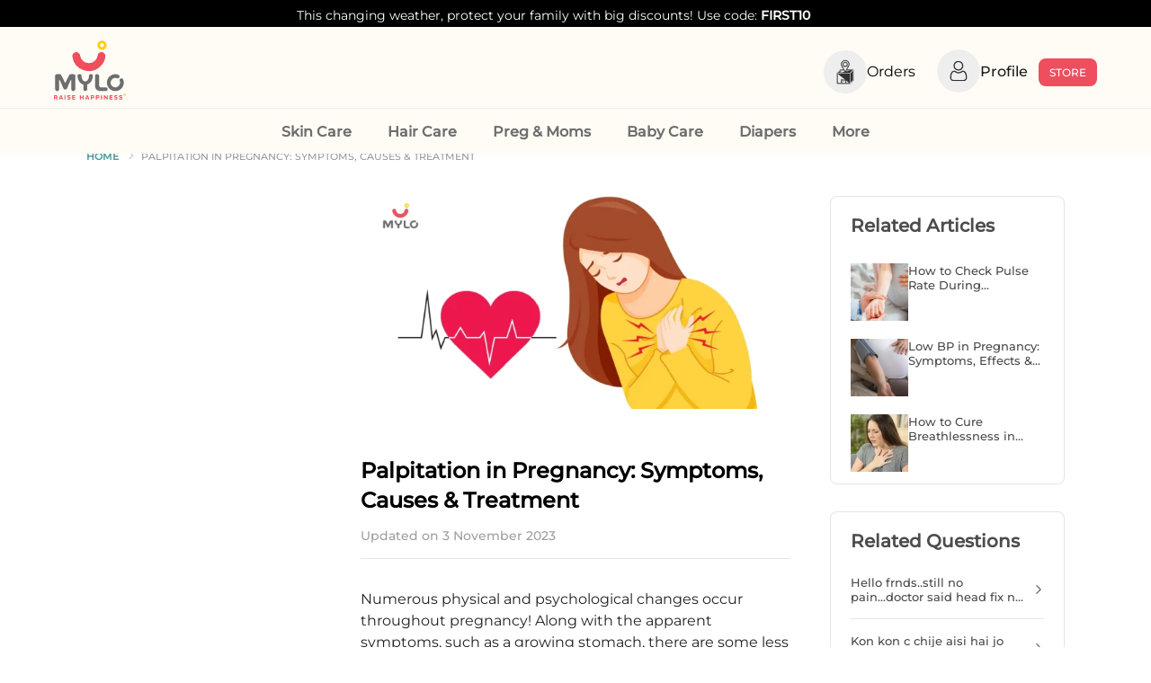

--- FILE ---
content_type: text/html; charset=utf-8
request_url: https://mylofamily.com/article/palpitation-in-pregnancy-symptoms-causes-treatment-210246
body_size: 48097
content:
<!DOCTYPE html><html lang="en"><head><meta charSet="utf-8" data-next-head=""/><meta name="viewport" content="width=device-width, initial-scale=1.0, maximum-scale=1.0,user-scalable=no" data-next-head=""/><script async="" src="https://securepubads.g.doubleclick.net/tag/js/gpt.js" data-next-head=""></script><meta property="og:locale" content="en_US" data-next-head=""/><meta property="og:site_name" content="Mylo - Raise Happiness" data-next-head=""/><meta name="facebook-domain-verification" content="q360bp4kv7np10302baao4il6aum21" data-next-head=""/><link rel="preconnect" href="https://www.googletagmanager.com" data-next-head=""/><link rel="dns-prefetch" href="https://www.googletagmanager.com" data-next-head=""/><link rel="icon" href="https://images.myloapp.in/NestJsUploads/1682404377508-myloLogo.svg" sizes="any" type="image/svg+xml" data-next-head=""/><link rel="manifest" href="/manifest.json" data-next-head=""/><meta http-equiv="Accept-CH" content="DPR, Viewport-Width, Width" data-next-head=""/><meta name="theme-color" content="#ef4e5e" data-next-head=""/><link rel="apple-touch-icon" href="https://images.myloapp.in/NestJsUploads/1682404377508-myloLogo.svg" data-next-head=""/><link rel="preload" href="https://images.myloapp.in/NestJsUploads/1668581912764-defaultimage.webp" as="image" fetchPriority="high" data-next-head=""/><title data-next-head="">Palpitation in Pregnancy: Symptoms, Causes &amp; Treatment</title><meta name="robots" content="index,follow" data-next-head=""/><meta name="description" content="Although heart palpitations during pregnancy might be frightening, they usually don&#x27;t pose any health risks. Rarely do they result from a cardiac issue or another medical condition" data-next-head=""/><link rel="alternate" hrefLang="en" href="https://mylofamily.com/article/palpitation-in-pregnancy-symptoms-causes-treatment-210246" data-next-head=""/><link rel="alternate" hrefLang="bn" href="https://mylofamily.com/bn/article/%E0%A6%97%E0%A6%B0%E0%A7%8D%E0%A6%AD%E0%A6%BE%E0%A6%AC%E0%A6%B8%E0%A7%8D%E0%A6%A5%E0%A6%BE%E0%A6%AF%E0%A6%BC-%E0%A6%AC%E0%A7%81%E0%A6%95-%E0%A6%A7%E0%A6%A1%E0%A6%BC%E0%A6%AB%E0%A6%A1%E0%A6%BC-%E0%A6%B2%E0%A6%95%E0%A7%8D%E0%A6%B7%E0%A6%A3-%E0%A6%95%E0%A6%BE%E0%A6%B0%E0%A6%A3-%E0%A6%8F%E0%A6%AC%E0%A6%82-%E0%A6%9A%E0%A6%BF%E0%A6%95%E0%A6%BF%E0%A7%8E%E0%A6%B8%E0%A6%BE-228877" data-next-head=""/><link rel="alternate" hrefLang="ta" href="https://mylofamily.com/ta/article/%E0%AE%95%E0%AE%B0%E0%AF%8D%E0%AE%AA%E0%AF%8D%E0%AE%AA-%E0%AE%95%E0%AE%BE%E0%AE%B2%E0%AE%A4%E0%AF%8D%E0%AE%A4%E0%AE%BF%E0%AE%B2%E0%AF%8D-%E0%AE%AA%E0%AE%9F%E0%AE%AA%E0%AE%9F%E0%AE%AA%E0%AF%8D%E0%AE%AA%E0%AE%BF%E0%AE%B1%E0%AF%8D%E0%AE%95%E0%AE%BE%E0%AE%A9-%E0%AE%85%E0%AE%B1%E0%AE%BF%E0%AE%95%E0%AF%81%E0%AE%B1%E0%AE%BF%E0%AE%95%E0%AE%B3%E0%AF%8D-%E0%AE%95%E0%AE%BE%E0%AE%B0%E0%AE%A3%E0%AE%AE%E0%AF%8D-%E0%AE%9A%E0%AE%BF%E0%AE%95%E0%AE%BF%E0%AE%9A%E0%AF%8D%E0%AE%9A%E0%AF%88-218588" data-next-head=""/><link rel="alternate" hrefLang="te" href="https://mylofamily.com/te/article/%E0%B0%97%E0%B0%B0%E0%B1%8D%E0%B0%AD%E0%B0%A7%E0%B0%BE%E0%B0%B0%E0%B0%A3%20%E0%B0%B8%E0%B0%AE%E0%B0%AF%E0%B0%82%E0%B0%B2%E0%B1%8B%20%E0%B0%97%E0%B1%81%E0%B0%82%E0%B0%A1%E0%B1%86%20%E0%B0%A6%E0%B0%A1%3A%20%E0%B0%B2%E0%B0%95%E0%B1%8D%E0%B0%B7%E0%B0%A3%E0%B0%BE%E0%B0%B2%E0%B1%81%2C%20%E0%B0%95%E0%B0%BE%E0%B0%B0%E0%B0%A3%E0%B0%BE%E0%B0%B2%E0%B1%81%20%26%20%E0%B0%9A%E0%B0%BF%E0%B0%95%E0%B0%BF%E0%B0%A4%E0%B1%8D%E0%B0%B8-215323" data-next-head=""/><meta property="og:title" content="Palpitation in Pregnancy: Symptoms, Causes &amp; Treatment" data-next-head=""/><meta property="og:description" content="Although heart palpitations during pregnancy might be frightening, they usually don&#x27;t pose any health risks. Rarely do they result from a cardiac issue or another medical condition" data-next-head=""/><meta property="og:url" content="https://mylofamily.com/article/palpitation-in-pregnancy-symptoms-causes-treatment-210246" data-next-head=""/><meta property="og:type" content="website" data-next-head=""/><meta property="og:image" content="https://images.myloapp.in/webP_images/9b400e6c-d6c4-4526-9ffe-3d377d1040df.webp" data-next-head=""/><meta property="og:image:width" content="800" data-next-head=""/><meta property="og:image:height" content="800" data-next-head=""/><link rel="canonical" href="https://mylofamily.com/article/palpitation-in-pregnancy-symptoms-causes-treatment-210246" data-next-head=""/><link data-next-font="" rel="preconnect" href="/" crossorigin="anonymous"/><link rel="preload" href="/_next/static/css/dae34bcbe076cbb1.css" as="style"/><script defer="" src="https://pdp.gokwik.co/v4/build/gokwik.js" data-next-head=""></script><input type="hidden" id="sellerDomain" data-next-head="" value="mylofamily.com"/><script type="application/ld+json" data-next-head="">{"@context": "https://schema.org",
                        "@graph": [{
                            "@type": "Organization",
                            "name": "Mylo - Raise Happiness",
                            "alternateName": "Mylo",
                            "url": "https://mylofamily.com",
                            "logo": "https://images.myloapp.in/NestJsUploads/1682404377508-myloLogo.svg"
                        }, {
                          "@type": "WebSite",
                          "@id": "https://mylofamily.com/#website",
                          "url": "https://mylofamily.com/",
                          "name": "Mylo - Raise Happiness",
                          "publisher": {
                            "@id": "https://mylofamily.com/#organization"
                          }
                        }, {
                          "@type": "WebPage",
                          "@id": "https://mylofamily.com/article/palpitation-in-pregnancy-symptoms-causes-treatment-210246#webpage",
                          "url": "https://mylofamily.com/article/palpitation-in-pregnancy-symptoms-causes-treatment-210246",
                          "inLanguage": "en",
                          "name": "Palpitation in Pregnancy: Symptoms, Causes & Treatment",
                          "isPartOf": {
                            "@id": "https://mylofamily.com/#website"
                          },
                          "about": {
                            "@id": "https://mylofamily.com/#organization"
                          },
                          "datePublished": "2023-03-09",
                            "image": {
                            "@type": "ImageObject",
                            "@id": "#primaryimage",
                            "url": "https://images.myloapp.in/NestJsUploads/1682404377508-myloLogo.svg",
                            "width": 800,
                            "height": 800,
                            "caption": ""
                          },
                          "primaryImageOfPage": {
                            "@id": "#primaryimage"
                          }
                        }]}</script><script type="application/ld+json" data-next-head="">{"@context": "https://schema.org",
                    "@type": "Article",
                    "headline": "Palpitation in Pregnancy: Symptoms, Causes & Treatment",
                    "image": "https://images.myloapp.in/webP_images/9b400e6c-d6c4-4526-9ffe-3d377d1040df.webp",  
                    "author": {
                      "@type": "Organization",
                      "name": "Mylo - Raise Happiness"
                    },  
                    "publisher": {
                      "@type": "Organization",
                      "name": "Mylo - Raise Happiness",
                      "logo": {
                        "@type": "ImageObject",
                        "url": "https://images.myloapp.in/NestJsUploads/1682404377508-myloLogo.svg"
                      }
                    },
                    "datePublished": "2023-03-09"}</script><link rel="preload" as="image" imageSrcSet="https://images.mylofamily.com/_next/image?url=https%3A%2F%2Fimages.myloapp.in%2FwebP_images%2F9b400e6c-d6c4-4526-9ffe-3d377d1040df.webp&amp;w=256&amp;q=90 256w, https://images.mylofamily.com/_next/image?url=https%3A%2F%2Fimages.myloapp.in%2FwebP_images%2F9b400e6c-d6c4-4526-9ffe-3d377d1040df.webp&amp;w=384&amp;q=90 384w, https://images.mylofamily.com/_next/image?url=https%3A%2F%2Fimages.myloapp.in%2FwebP_images%2F9b400e6c-d6c4-4526-9ffe-3d377d1040df.webp&amp;w=640&amp;q=90 640w, https://images.mylofamily.com/_next/image?url=https%3A%2F%2Fimages.myloapp.in%2FwebP_images%2F9b400e6c-d6c4-4526-9ffe-3d377d1040df.webp&amp;w=750&amp;q=90 750w, https://images.mylofamily.com/_next/image?url=https%3A%2F%2Fimages.myloapp.in%2FwebP_images%2F9b400e6c-d6c4-4526-9ffe-3d377d1040df.webp&amp;w=828&amp;q=90 828w, https://images.mylofamily.com/_next/image?url=https%3A%2F%2Fimages.myloapp.in%2FwebP_images%2F9b400e6c-d6c4-4526-9ffe-3d377d1040df.webp&amp;w=1080&amp;q=90 1080w, https://images.mylofamily.com/_next/image?url=https%3A%2F%2Fimages.myloapp.in%2FwebP_images%2F9b400e6c-d6c4-4526-9ffe-3d377d1040df.webp&amp;w=1900&amp;q=90 1900w" imageSizes="40vw" data-next-head=""/><link rel="stylesheet" href="https://www.gstatic.com/dialogflow-console/fast/df-messenger/prod/v1/themes/df-messenger-default.css"/><link rel="stylesheet" href="/_next/static/css/dae34bcbe076cbb1.css" data-n-g=""/><noscript data-n-css=""></noscript><script defer="" noModule="" src="/_next/static/chunks/polyfills-42372ed130431b0a.js"></script><script src="/_next/static/chunks/webpack-261ec7aa56605248.js" defer=""></script><script src="/_next/static/chunks/framework-6c1da2a00d3159e7.js" defer=""></script><script src="/_next/static/chunks/main-4dc9b0deaea17aba.js" defer=""></script><script src="/_next/static/chunks/pages/_app-2e70f459a99a61a6.js" defer=""></script><script src="/_next/static/chunks/6757ddb3-585a96d0ebbb1b62.js" defer=""></script><script src="/_next/static/chunks/7904-71831e937ac2418f.js" defer=""></script><script src="/_next/static/chunks/8230-5d5282c978288722.js" defer=""></script><script src="/_next/static/chunks/4587-b3d273a7c7ecaba5.js" defer=""></script><script src="/_next/static/chunks/1116-a5fc999bc31e8337.js" defer=""></script><script src="/_next/static/chunks/847-779f9275dc3588d8.js" defer=""></script><script src="/_next/static/chunks/2418-9997a6818e277c52.js" defer=""></script><script src="/_next/static/chunks/5192-7d8efeb35c9d9a67.js" defer=""></script><script src="/_next/static/chunks/7936-db7ba9f2d0209913.js" defer=""></script><script src="/_next/static/chunks/9312-51cd0aab5997f1f2.js" defer=""></script><script src="/_next/static/chunks/9915-0a6d2adbaab2008f.js" defer=""></script><script src="/_next/static/chunks/7652-9bd1457895df9e62.js" defer=""></script><script src="/_next/static/chunks/5396-4b7542f6de8f80e0.js" defer=""></script><script src="/_next/static/chunks/1664-70c3b436ea4adfe6.js" defer=""></script><script src="/_next/static/chunks/2993-8c4c7b5607b05bcf.js" defer=""></script><script src="/_next/static/chunks/3300-04d9a818c5d39519.js" defer=""></script><script src="/_next/static/chunks/6105-e0aa05e3a4b9e793.js" defer=""></script><script src="/_next/static/chunks/pages/article/%5BarticleId%5D-4f0e373e768f51ef.js" defer=""></script><script src="/_next/static/1QG32bLwFizp7VWYChTI1/_buildManifest.js" defer=""></script><script src="/_next/static/1QG32bLwFizp7VWYChTI1/_ssgManifest.js" defer=""></script><style data-styled="" data-styled-version="5.3.5">.vuXrm{width:100%;max-width:1200px;margin:3em 1em;display:grid;grid-template-columns:400px 1fr;}/*!sc*/
@media (max-width:720px){.vuXrm{grid-template-columns:1fr;}}/*!sc*/
data-styled.g1[id="sc-ce8723d5-0"]{content:"vuXrm,"}/*!sc*/
.emJNdZ{display:-webkit-box;display:-webkit-flex;display:-ms-flexbox;display:flex;-webkit-align-items:flex-start;-webkit-box-align:flex-start;-ms-flex-align:flex-start;align-items:flex-start;}/*!sc*/
@media (max-width:720px){.emJNdZ{-webkit-flex-wrap:wrap;-ms-flex-wrap:wrap;flex-wrap:wrap;}}/*!sc*/
data-styled.g2[id="sc-ce8723d5-1"]{content:"emJNdZ,"}/*!sc*/
.eazXph{overflow:hidden;-webkit-box-flex:1;-webkit-flex-grow:1;-ms-flex-positive:1;flex-grow:1;}/*!sc*/
@media (max-width:720px){.eazXph{-webkit-flex-basis:100%;-ms-flex-preferred-size:100%;flex-basis:100%;}}/*!sc*/
data-styled.g3[id="sc-ce8723d5-2"]{content:"eazXph,"}/*!sc*/
.hTxVOH{width:100%;color:white;overflow:hidden;border-right:1px solid #00000018;position:relative;}/*!sc*/
@media (max-width:720px){.hTxVOH{border-right:none;border-bottom:1px solid #00000018;}}/*!sc*/
.hTxVOH label{display:-webkit-box;display:-webkit-flex;display:-ms-flexbox;display:flex;padding:0 1em;color:#000000c7;font-weight:bold;position:relative;}/*!sc*/
@media (max-width:720px){.hTxVOH label{-webkit-box-pack:justify;-webkit-justify-content:space-between;-ms-flex-pack:justify;justify-content:space-between;cursor:default;padding:10px 1em;display:-webkit-box;display:-webkit-flex;display:-ms-flexbox;display:flex;-webkit-align-items:center;-webkit-box-align:center;-ms-flex-align:center;align-items:center;}}/*!sc*/
@media (max-width:720px){.hTxVOH label::after{content:'+';width:40px;text-align:center;-webkit-transition:all 0.35s;transition:all 0.35s;font-size:25px;font-weight:500;color:#000000a8;}}/*!sc*/
.hTxVOH .tab-content{max-height:100vh;padding:0 1em;color:black;-webkit-transition:all 0.35s ease;transition:all 0.35s ease;display:-webkit-box;display:-webkit-flex;display:-ms-flexbox;display:flex;}/*!sc*/
@media (max-width:720px){.hTxVOH .tab-content{max-height:0;-webkit-box-pack:start;-webkit-justify-content:flex-start;-ms-flex-pack:start;justify-content:flex-start;}}/*!sc*/
data-styled.g4[id="sc-ce8723d5-3"]{content:"hTxVOH,"}/*!sc*/
.brtCyA{position:absolute;opacity:0;z-index:-1;}/*!sc*/
@media (max-width:720px){.brtCyA:checked + .tab-label::after{content:'-';font-size:25px;font-weight:500;color:#0000004a;}}/*!sc*/
.brtCyA:checked ~ .tab-content{max-height:100vh;padding-bottom:8px;}/*!sc*/
data-styled.g5[id="sc-ce8723d5-4"]{content:"brtCyA,"}/*!sc*/
.hZUYai{font-size:13px;text-transform:uppercase;color:rgba(0,0,0,0.8);padding:18px 0 0;cursor:pointer;display:block;}/*!sc*/
.hZUYai:hover{color:#0000007d;}/*!sc*/
@media (max-width:720px){.hZUYai{cursor:default;padding:8px 0;}}/*!sc*/
data-styled.g6[id="sc-ce8723d5-5"]{content:"hZUYai,"}/*!sc*/
.cbehzK{padding-bottom:6px;color:rgba(0,0,0,0.8);font-size:16px;font-weight:600;}/*!sc*/
data-styled.g7[id="sc-ce8723d5-6"]{content:"cbehzK,"}/*!sc*/
.bxpKGm{width:65%;font-size:13px;color:rgba(0,0,0,0.8);font-weight:500;padding:12px 0 0;}/*!sc*/
@media (max-width:720px){.bxpKGm{width:100%;padding:16px 0px;}}/*!sc*/
.bxpKGm .list{list-style:none;}/*!sc*/
.bxpKGm .list li{margin:16px 0;}/*!sc*/
data-styled.g8[id="sc-ce8723d5-7"]{content:"bxpKGm,"}/*!sc*/
@media (max-width:720px){.iEGjDd{padding:0 12px;}}/*!sc*/
data-styled.g9[id="sc-ce8723d5-8"]{content:"iEGjDd,"}/*!sc*/
.eLnpjg{padding:10px 0;display:-webkit-box;display:-webkit-flex;display:-ms-flexbox;display:flex;-webkit-column-gap:16px;column-gap:16px;}/*!sc*/
@media (max-width:720px){.eLnpjg{display:-webkit-box;display:-webkit-flex;display:-ms-flexbox;display:flex;-webkit-align-items:center;-webkit-box-align:center;-ms-flex-align:center;align-items:center;-webkit-box-pack:start;-webkit-justify-content:flex-start;-ms-flex-pack:start;justify-content:flex-start;}}/*!sc*/
data-styled.g10[id="sc-ce8723d5-9"]{content:"eLnpjg,"}/*!sc*/
.hbrVOB{border-radius:12px;display:inline;padding:6px 0px 0 0;margin:8px 0;}/*!sc*/
.hbrVOB svg{width:50px;height:auto;}/*!sc*/
data-styled.g13[id="sc-ce8723d5-12"]{content:"hbrVOB,"}/*!sc*/
.hcXTck{display:-webkit-box;display:-webkit-flex;display:-ms-flexbox;display:flex;}/*!sc*/
@media (max-width:720px){.hcXTck{display:block;padding:30px 14px;}}/*!sc*/
data-styled.g18[id="sc-55e322e2-4"]{content:"hcXTck,"}/*!sc*/
.kurqKh{-webkit-flex-basis:100%;-ms-flex-preferred-size:100%;flex-basis:100%;}/*!sc*/
data-styled.g19[id="sc-55e322e2-5"]{content:"kurqKh,"}/*!sc*/
.jQtQEE{-webkit-flex-basis:0%;-ms-flex-preferred-size:0%;flex-basis:0%;padding-left:0;}/*!sc*/
@media (max-width:720px){.jQtQEE{padding-left:0px;}}/*!sc*/
data-styled.g20[id="sc-55e322e2-6"]{content:"jQtQEE,"}/*!sc*/
.flcOXT .tableHead{font-size:clamp(18px,3vw,20px);color:#777;padding:10px 0;font-weight:600;}/*!sc*/
.flcOXT h1,.flcOXT h2{font-size:clamp(18px,3vw,20px);color:#777;padding:10px 0;}/*!sc*/
.flcOXT h3{font-size:clamp(14px,3vw,16px);color:#777;padding:5px 0;}/*!sc*/
.flcOXT h4{font-size:clamp(14px,3vw,16px);color:#777;padding:5px 0;}/*!sc*/
.flcOXT .ansText{font-size:clamp(12px,3vw,14px);}/*!sc*/
.flcOXT .questionName{font-size:clamp(14px,3vw,16px);font-weight:600;}/*!sc*/
.flcOXT p{font-size:clamp(12px,2vw,14px);padding:6px 0;}/*!sc*/
.flcOXT p a{color:blue;-webkit-text-decoration:underline;text-decoration:underline;}/*!sc*/
.flcOXT li{font-size:clamp(12px,2vw,14px);padding:6px 0;font-weight:bold;color:#000000ab;}/*!sc*/
.flcOXT li p{color:black;font-weight:400;}/*!sc*/
.flcOXT strong{color:#000000ab;}/*!sc*/
.flcOXT span{font-size:clamp(12px,2vw,14px);}/*!sc*/
.flcOXT ol{padding:0 16px;}/*!sc*/
.flcOXT table{border:none;width:100% !important;}/*!sc*/
.flcOXT table th{border:none;color:#777;}/*!sc*/
.flcOXT table tr{border:none;display:-webkit-box;display:-webkit-flex;display:-ms-flexbox;display:flex;-webkit-column-gap:4px;column-gap:4px;-webkit-box-pack:start;-webkit-justify-content:flex-start;-ms-flex-pack:start;justify-content:flex-start;}/*!sc*/
.flcOXT table td{border:none !important;color:#777;padding:10px 0;width:auto !important;height:auto !important;white-space:normal !important;-webkit-transition:all 0.18s ease;transition:all 0.18s ease;display:-webkit-box;display:-webkit-flex;display:-ms-flexbox;display:flex;font-size:12px;}/*!sc*/
.flcOXT table td:nth-child(1){-webkit-flex-basis:75%;-ms-flex-preferred-size:75%;flex-basis:75%;}/*!sc*/
.flcOXT table td:nth-child(2){-webkit-flex-basis:30%;-ms-flex-preferred-size:30%;flex-basis:30%;-webkit-box-pack:center;-webkit-justify-content:center;-ms-flex-pack:center;justify-content:center;}/*!sc*/
.flcOXT table td:nth-child(3){-webkit-flex-basis:30%;-ms-flex-preferred-size:30%;flex-basis:30%;-webkit-box-pack:center;-webkit-justify-content:center;-ms-flex-pack:center;justify-content:center;}/*!sc*/
.flcOXT table td:nth-child(4){-webkit-flex-basis:30%;-ms-flex-preferred-size:30%;flex-basis:30%;-webkit-box-pack:center;-webkit-justify-content:center;-ms-flex-pack:center;justify-content:center;}/*!sc*/
@media (max-width:720px){.flcOXT table td{padding:10px 0;}}/*!sc*/
.flcOXT table td a{-webkit-text-decoration:none !important;text-decoration:none !important;color:inherit !important;font-size:clamp(10px,2vw,12px);}/*!sc*/
.flcOXT table td a:hover{opacity:0.8;}/*!sc*/
.flcOXT table th{text-align:center;padding-bottom:10px;font-size:12px;}/*!sc*/
.flcOXT table th:nth-child(1){-webkit-flex-basis:75%;-ms-flex-preferred-size:75%;flex-basis:75%;}/*!sc*/
.flcOXT table th:nth-child(2){-webkit-flex-basis:30%;-ms-flex-preferred-size:30%;flex-basis:30%;}/*!sc*/
.flcOXT table th:nth-child(3){-webkit-flex-basis:30%;-ms-flex-preferred-size:30%;flex-basis:30%;}/*!sc*/
.flcOXT table th:nth-child(4){-webkit-flex-basis:30%;-ms-flex-preferred-size:30%;flex-basis:30%;}/*!sc*/
data-styled.g21[id="sc-55e322e2-7"]{content:"flcOXT,"}/*!sc*/
.ehiqLk{text-align:center;cursor:pointer;}/*!sc*/
data-styled.g25[id="sc-db88d9d-0"]{content:"ehiqLk,"}/*!sc*/
.gnxnBO span{margin:0 6px !important;}/*!sc*/
data-styled.g26[id="sc-db88d9d-1"]{content:"gnxnBO,"}/*!sc*/
.gThjYJ{font-size:13px;padding:10px 0;color:#606060;cursor:pointer;}/*!sc*/
data-styled.g27[id="sc-db88d9d-2"]{content:"gThjYJ,"}/*!sc*/
.ZowOa{font-size:11px;color:rgb(0 0 0 / 44%);padding:10px 6px 16px;}/*!sc*/
data-styled.g28[id="sc-db88d9d-3"]{content:"ZowOa,"}/*!sc*/
.lgqOVw{padding:0px 50px 50px;display:-webkit-box;display:-webkit-flex;display:-ms-flexbox;display:flex;position:relative;text-align:center;overflow:hidden;height:70vh;background-color:#fffcf5;-webkit-align-items:center;-webkit-box-align:center;-ms-flex-align:center;align-items:center;}/*!sc*/
@media (max-width:768px){.lgqOVw{padding:20px 20px 40%;height:auto;}}/*!sc*/
.lgqOVw h2{font-size:clamp(20px,2vw,36px);margin-bottom:2%;color:rgba(0,0,0,0.7);}/*!sc*/
.lgqOVw img{margin-bottom:5%;}/*!sc*/
@media (max-width:768px){.lgqOVw img{width:80px;}}/*!sc*/
.lgqOVw h3{font-size:clamp(30px,2vw,48px);margin-bottom:10%;opacity:0.6;}/*!sc*/
@media (max-width:768px){.lgqOVw h3{margin-bottom:40px;}}/*!sc*/
.lgqOVw .brands{margin:auto;width:100%;margin-top:3%;padding:20px 0px;border:2px solid rgba(0,0,0,0.4);border-radius:1.5rem;color:rgba(0,0,0,0.7);}/*!sc*/
@media (max-width:768px){.lgqOVw .brands{display:-webkit-box;display:-webkit-flex;display:-ms-flexbox;display:flex;-webkit-align-items:center;-webkit-box-align:center;-ms-flex-align:center;align-items:center;padding:10px 0px;}}/*!sc*/
.lgqOVw p{font-weight:500;font-size:clamp(16px,2vw,20px);padding:20px 0;}/*!sc*/
.lgqOVw a{font-size:13px;padding:10px;border-right:2px solid rgba(0,0,0,0.4);font-weight:600;}/*!sc*/
.lgqOVw a:last-child{border-right:none;}/*!sc*/
.lgqOVw .bgWave{display:none;}/*!sc*/
@media (min-width:768px){.lgqOVw .bgWave{position:absolute;inset:0;z-index:1;height:auto;width:100%;display:block;aspect-ratio:2;top:20%;}}/*!sc*/
.lgqOVw .bgWaveMobile{position:absolute;inset:0;height:auto;width:100%;top:40%;}/*!sc*/
@media (min-width:768px){.lgqOVw .bgWaveMobile{display:none;}}/*!sc*/
.lgqOVw .myloInfo{position:relative;z-index:2;left:50%;-webkit-transform:translateX(-50%);-ms-transform:translateX(-50%);transform:translateX(-50%);}/*!sc*/
data-styled.g29[id="sc-d66b6306-0"]{content:"lgqOVw,"}/*!sc*/
.iJgHKl .bottomImg{width:60%;object-fit:unset;margin:auto;display:block;}/*!sc*/
@media (max-width:720px){.iJgHKl .bottomImg{visibility:hidden;display:none !important;}}/*!sc*/
.iJgHKl .social{background:#fff0db;padding-top:3%;}/*!sc*/
.iJgHKl .footnote{padding:3%;}/*!sc*/
data-styled.g30[id="sc-51ecc73b-0"]{content:"iJgHKl,"}/*!sc*/
.hfppLE{display:-webkit-box;display:-webkit-flex;display:-ms-flexbox;display:flex;-webkit-box-pack:space-around;-webkit-justify-content:space-around;-ms-flex-pack:space-around;justify-content:space-around;padding:100px 80px 40px 80px;background:#fff0db;width:100%;}/*!sc*/
@media (max-width:720px){.hfppLE{background:#fff1db;}}/*!sc*/
.hfppLE .footerLeft{-webkit-flex-basis:25%;-ms-flex-preferred-size:25%;flex-basis:25%;}/*!sc*/
.hfppLE .footerLeft img{width:30%;}/*!sc*/
.hfppLE .footerLeft .brandTag{color:#939393;font-size:20px;font-weight:500;padding:10px 0 14px;}/*!sc*/
.hfppLE .footerLeft .brandMsg{color:#939393;font-size:14px;font-weight:400;line-height:30px;}/*!sc*/
@media (max-width:720px){.hfppLE .footerLeft{text-align:center;}}/*!sc*/
.hfppLE .footerRight{-webkit-flex-basis:55%;-ms-flex-preferred-size:55%;flex-basis:55%;display:-webkit-box;display:-webkit-flex;display:-ms-flexbox;display:flex;-webkit-align-items:baseline;-webkit-box-align:baseline;-ms-flex-align:baseline;align-items:baseline;-webkit-column-gap:80px;column-gap:80px;}/*!sc*/
@media (max-width:720px){.hfppLE .footerRight{-webkit-column-gap:0px;column-gap:0px;-webkit-flex-wrap:wrap;-ms-flex-wrap:wrap;flex-wrap:wrap;-webkit-box-pack:justify;-webkit-justify-content:space-between;-ms-flex-pack:justify;justify-content:space-between;}}/*!sc*/
@media (max-width:720px){.hfppLE{display:block;padding:20px;-webkit-column-gap:40px;column-gap:40px;-webkit-flex-wrap:wrap;-ms-flex-wrap:wrap;flex-wrap:wrap;}}/*!sc*/
data-styled.g31[id="sc-51ecc73b-1"]{content:"hfppLE,"}/*!sc*/
.jFOueu{display:-webkit-box;display:-webkit-flex;display:-ms-flexbox;display:flex;min-height:45vh;margin-top:30px;width:100%;-webkit-box-pack:justify;-webkit-justify-content:space-between;-ms-flex-pack:justify;justify-content:space-between;}/*!sc*/
@media (max-width:768px){.jFOueu{-webkit-flex-direction:column;-ms-flex-direction:column;flex-direction:column;width:100%;}}/*!sc*/
data-styled.g33[id="sc-2541830d-0"]{content:"jFOueu,"}/*!sc*/
.ceVDzJ{position:absolute;width:200px;border-bottom:1px solid #dadada;top:40%;-webkit-transform:rotate(90deg);-ms-transform:rotate(90deg);transform:rotate(90deg);height:1px;left:38%;z-index:200;}/*!sc*/
@media (max-width:720px){.ceVDzJ{display:none;}}/*!sc*/
data-styled.g34[id="sc-2541830d-1"]{content:"ceVDzJ,"}/*!sc*/
.diZKYY{-webkit-flex-basis:30%;-ms-flex-preferred-size:30%;flex-basis:30%;}/*!sc*/
@media (min-width:768px){.diZKYY{padding-left:5%;}}/*!sc*/
data-styled.g35[id="sc-c7fdf4ee-0"]{content:"diZKYY,"}/*!sc*/
.kPDvzk{display:-webkit-box;display:-webkit-flex;display:-ms-flexbox;display:flex;-webkit-box-pack:justify;-webkit-justify-content:space-between;-ms-flex-pack:justify;justify-content:space-between;padding-top:20px;}/*!sc*/
@media (max-width:768px){.kPDvzk{-webkit-flex-direction:column;-ms-flex-direction:column;flex-direction:column;margin-bottom:30px;-webkit-align-items:center;-webkit-box-align:center;-ms-flex-align:center;align-items:center;}}/*!sc*/
data-styled.g36[id="sc-c7fdf4ee-1"]{content:"kPDvzk,"}/*!sc*/
.bbFFaZ{text-align:center;-webkit-letter-spacing:4.6px;-moz-letter-spacing:4.6px;-ms-letter-spacing:4.6px;letter-spacing:4.6px;font-size:clamp(14px,2vw,18px);font-weight:600;opacity:0.7;}/*!sc*/
.bbFFaZ::after{width:234px;height:3px;margin:10px 110px 0;opacity:0.09;background-color:#000;display:block;content:'';}/*!sc*/
@media (min-width:1600px){.bbFFaZ::after{margin:10px 110px 0;}}/*!sc*/
@media (max-width:1400px){.bbFFaZ::after{margin:10px 110px 0;}}/*!sc*/
@media (max-width:768px){.bbFFaZ::after{margin:10px auto 0;}}/*!sc*/
.bxRFYj{text-align:center;-webkit-letter-spacing:4.6px;-moz-letter-spacing:4.6px;-ms-letter-spacing:4.6px;letter-spacing:4.6px;font-size:clamp(14px,2vw,18px);font-weight:600;opacity:0.7;}/*!sc*/
.bxRFYj::after{width:120px;height:3px;margin:10px 310px 0;opacity:0.09;background-color:#000;display:block;content:'';}/*!sc*/
@media (min-width:1600px){.bxRFYj::after{margin:10px 355px 0;}}/*!sc*/
@media (max-width:1400px){.bxRFYj::after{margin:10px 270px 0;}}/*!sc*/
@media (max-width:768px){.bxRFYj::after{margin:10px auto 0;}}/*!sc*/
data-styled.g37[id="sc-c7fdf4ee-2"]{content:"bbFFaZ,bxRFYj,"}/*!sc*/
.bFqJcn{text-align:center;}/*!sc*/
.bFqJcn p{font-size:14px;color:#050d3a;opacity:0.87;max-width:205px;margin-top:16px;}/*!sc*/
data-styled.g38[id="sc-c7fdf4ee-3"]{content:"bFqJcn,"}/*!sc*/
.exsTXr{-webkit-flex-basis:50%;-ms-flex-preferred-size:50%;flex-basis:50%;}/*!sc*/
data-styled.g40[id="sc-eaac1e11-0"]{content:"exsTXr,"}/*!sc*/
.hRYPRJ{display:-webkit-box;display:-webkit-flex;display:-ms-flexbox;display:flex;-webkit-flex-wrap:wrap;-ms-flex-wrap:wrap;flex-wrap:wrap;padding-top:30px;}/*!sc*/
data-styled.g41[id="sc-eaac1e11-1"]{content:"hRYPRJ,"}/*!sc*/
.CEkXo{--gap:1rem;display:-webkit-box;display:-webkit-flex;display:-ms-flexbox;display:flex;overflow:hidden;-webkit-user-select:none;-moz-user-select:none;-ms-user-select:none;user-select:none;gap:var(--gap);}/*!sc*/
.CEkXo div{-webkit-flex-shrink:0;-ms-flex-negative:0;flex-shrink:0;display:-webkit-box;display:-webkit-flex;display:-ms-flexbox;display:flex;-webkit-box-pack:space-around;-webkit-justify-content:space-around;-ms-flex-pack:space-around;justify-content:space-around;max-width:850px;gap:var(--gap);-webkit-animation:scroll 10s linear infinite;animation:scroll 10s linear infinite;}/*!sc*/
@-webkit-keyframes scroll{from{-webkit-transform:translateX(0);-ms-transform:translateX(0);transform:translateX(0);}to{-webkit-transform:translateX(calc(-100% - var(--gap)));-ms-transform:translateX(calc(-100% - var(--gap)));transform:translateX(calc(-100% - var(--gap)));}}/*!sc*/
@keyframes scroll{from{-webkit-transform:translateX(0);-ms-transform:translateX(0);transform:translateX(0);}to{-webkit-transform:translateX(calc(-100% - var(--gap)));-ms-transform:translateX(calc(-100% - var(--gap)));transform:translateX(calc(-100% - var(--gap)));}}/*!sc*/
@media (min-width:768px){.CEkXo{padding-right:5%;}}/*!sc*/
.CEkXy{--gap:1rem;display:-webkit-box;display:-webkit-flex;display:-ms-flexbox;display:flex;overflow:hidden;-webkit-user-select:none;-moz-user-select:none;-ms-user-select:none;user-select:none;gap:var(--gap);}/*!sc*/
.CEkXy div{-webkit-flex-shrink:0;-ms-flex-negative:0;flex-shrink:0;display:-webkit-box;display:-webkit-flex;display:-ms-flexbox;display:flex;-webkit-box-pack:space-around;-webkit-justify-content:space-around;-ms-flex-pack:space-around;justify-content:space-around;max-width:650px;gap:var(--gap);-webkit-animation:scroll 10s linear infinite;animation:scroll 10s linear infinite;}/*!sc*/
@-webkit-keyframes scroll{from{-webkit-transform:translateX(0);-ms-transform:translateX(0);transform:translateX(0);}to{-webkit-transform:translateX(calc(-100% - var(--gap)));-ms-transform:translateX(calc(-100% - var(--gap)));transform:translateX(calc(-100% - var(--gap)));}}/*!sc*/
@keyframes scroll{from{-webkit-transform:translateX(0);-ms-transform:translateX(0);transform:translateX(0);}to{-webkit-transform:translateX(calc(-100% - var(--gap)));-ms-transform:translateX(calc(-100% - var(--gap)));transform:translateX(calc(-100% - var(--gap)));}}/*!sc*/
@media (min-width:768px){.CEkXy{padding-right:5%;}}/*!sc*/
data-styled.g42[id="sc-eaac1e11-2"]{content:"CEkXo,CEkXy,"}/*!sc*/
.ifXvUB{width:17%;}/*!sc*/
data-styled.g43[id="sc-eaac1e11-3"]{content:"ifXvUB,"}/*!sc*/
.hQqoZB{position:absolute;height:200px;width:52vw;left:47%;z-index:80;background:linear-gradient( 90deg,rgba(239,240,240,1) 10%,#eff0f054 20%,rgb(33 173 173 / 0%) 80%,rgba(239,240,240,0.7484243697478992) 90%,rgba(239,240,240,1) 100% );}/*!sc*/
@media (max-width:1400px){.hQqoZB{left:43%;width:56vw;}}/*!sc*/
@media (max-width:768px){.hQqoZB{display:none;width:70px;left:0;height:120px;}}/*!sc*/
data-styled.g44[id="sc-eaac1e11-4"]{content:"hQqoZB,"}/*!sc*/
.kqjedY{display:-webkit-box;display:-webkit-flex;display:-ms-flexbox;display:flex;-webkit-box-pack:center;-webkit-justify-content:center;-ms-flex-pack:center;justify-content:center;-webkit-align-items:center;-webkit-box-align:center;-ms-flex-align:center;align-items:center;padding:8px 14px 50px;-webkit-flex-direction:column;-ms-flex-direction:column;flex-direction:column;background-color:#eff0f0;margin:6em 0 1em;position:relative;}/*!sc*/
@media (max-width:720px){.kqjedY{-webkit-align-items:center;-webkit-box-align:center;-ms-flex-align:center;align-items:center;padding:8px 14px 26px;}}/*!sc*/
data-styled.g46[id="sc-c42f48bd-0"]{content:"kqjedY,"}/*!sc*/
.dxWiuM{width:100%;height:auto;position:absolute;background:#eff0f0;top:0;-webkit-transform:translate(0,-98% );-ms-transform:translate(0,-98% );transform:translate(0,-98% );}/*!sc*/
.kEoRJB{width:100%;height:auto;position:absolute;bottom:0;-webkit-transform:none );-ms-transform:none );transform:none );}/*!sc*/
data-styled.g48[id="sc-c42f48bd-2"]{content:"dxWiuM,kEoRJB,"}/*!sc*/
.ebcOVa{padding-top:0px;margin-bottom:40px;}/*!sc*/
data-styled.g65[id="sc-951c6300-8"]{content:"ebcOVa,"}/*!sc*/
.ePLoQh{visibility:hidden;opacity:0;width:90%;max-width:400px;background-color:#333;-webkit-transform:translateX(-50%);-ms-transform:translateX(-50%);transform:translateX(-50%);color:#fff;text-align:center;border-radius:10px;padding:16px;position:fixed;z-index:99999;left:50%;bottom:30px;font-size:clamp(12px,15px,2vw);-webkit-transition:opacity 0.5s,bottom 0.5s;transition:opacity 0.5s,bottom 0.5s;}/*!sc*/
.ePLoQh.show{visibility:visible;opacity:1;bottom:30px;-webkit-animation:fadein 0.5s,fadeout 0.5s 2.5s;animation:fadein 0.5s,fadeout 0.5s 2.5s;}/*!sc*/
.ePLoQh > span{padding:12px 0 12px 12px;color:#ef4e5e;cursor:pointer;}/*!sc*/
@-webkit-keyframes fadeout{from{bottom:30px;opacity:1;}to{bottom:0;opacity:0;}}/*!sc*/
@keyframes fadeout{from{bottom:30px;opacity:1;}to{bottom:0;opacity:0;}}/*!sc*/
@media (max-width:720px){.ePLoQh{bottom:80px;}.ePLoQh.show{bottom:80px;}@-webkit-keyframes fadeout{from{bottom:80px;opacity:1;}to{bottom:0;opacity:0;}}@keyframes fadeout{from{bottom:80px;opacity:1;}to{bottom:0;opacity:0;}}}/*!sc*/
data-styled.g75[id="sc-951c6300-18"]{content:"ePLoQh,"}/*!sc*/
html{-webkit-scroll-behavior:smooth;-moz-scroll-behavior:smooth;-ms-scroll-behavior:smooth;scroll-behavior:smooth;}/*!sc*/
html.normal-scroll{-webkit-scroll-behavior:auto;-moz-scroll-behavior:auto;-ms-scroll-behavior:auto;scroll-behavior:auto;}/*!sc*/
*,*::after,*::before{box-sizing:border-box;}/*!sc*/
.noScroll{overflow:hidden !important;}/*!sc*/
body{margin:0;padding:0;background:#fff;font-family:'Montserrat';}/*!sc*/
a{-webkit-text-decoration:inherit;text-decoration:inherit;color:inherit;}/*!sc*/
@media (min-width:720px){a{cursor:pointer;}}/*!sc*/
@media (min-width:720px){#myBogoPopup{inset:50% auto auto 50% !important;-webkit-transform:translate(-50%,-50%) !important;-ms-transform:translate(-50%,-50%) !important;transform:translate(-50%,-50%) !important;}}/*!sc*/
a:visited{-webkit-text-decoration:inherit;text-decoration:inherit;color:inherit;}/*!sc*/
@media (min-width:720px){a:visited{cursor:pointer;}}/*!sc*/
ul{list-style:none;margin:0;padding:0;}/*!sc*/
ol{margin:0;padding:0;}/*!sc*/
h1,h2,h3,h4,h5,h6,p{margin:0;}/*!sc*/
a{-webkit-text-decoration:none;text-decoration:none;}/*!sc*/
.moe-main-class{display:none;height:100%;position:fixed;top:0;z-index:999;width:100%;background:#000000ab;-webkit-transition:all 1s ease-in;transition:all 1s ease-in;}/*!sc*/
@media (min-width:720px){.moe-main-class{visibility:hidden;}}/*!sc*/
#productId{border-collapse:collapse;width:80%;margin-top:30px;}/*!sc*/
#productId td,#productId th{border:1px solid #ddd;padding:8px;}/*!sc*/
#productId thead:nth-child(even){background-color:#f2f2f2;}/*!sc*/
#productId th{padding-top:12px;padding-bottom:12px;text-align:left;background-color:#f2f2f2;}/*!sc*/
.read_more{display:block;color:#63b0a8 !important;margin-top:6px;}/*!sc*/
.aplusopen .aplusplusheading{border-bottom:solid 1px hsl(0deg,0%,0%,64%);}/*!sc*/
.aplusopen .aplusplusheading:after{-webkit-transform:rotate(270deg);-ms-transform:rotate(270deg);transform:rotate(270deg);}/*!sc*/
.triggerClassAplus .rotateImageAplus{-webkit-transform:rotate(270deg);-ms-transform:rotate(270deg);transform:rotate(270deg);}/*!sc*/
.triggerClassAplus .aplusTitleSize{font-size:clamp(16px,2vw,18px);font-weight:600;}/*!sc*/
.snap-emi-slogan{display:none;}/*!sc*/
.defaultanchor{-webkit-text-decoration:initial;text-decoration:initial;color:blue;}/*!sc*/
@media (min-width:720px){.defaultanchor{cursor:pointer;}}/*!sc*/
.shareModal{position:absolute !important;bottom:-100px !important;-webkit-transition:-webkit-transform 500ms ease-in-out !important;-webkit-transition:transform 500ms ease-in-out !important;transition:transform 500ms ease-in-out !important;outline:none !important;}/*!sc*/
.shareModalOpen{-webkit-transform:translate(0,-100px) !important;-ms-transform:translate(0,-100px) !important;transform:translate(0,-100px) !important;}/*!sc*/
.shareModalClose{-webkit-transform:translate(0,150%) !important;-ms-transform:translate(0,150%) !important;transform:translate(0,150%) !important;}/*!sc*/
.bottomSheetProduct{position:absolute !important;bottom:-100% !important;-webkit-transition:-webkit-transform 500ms ease-in-out !important;-webkit-transition:transform 500ms ease-in-out !important;transition:transform 500ms ease-in-out !important;outline:none !important;}/*!sc*/
.bottomSheetProductPdp{position:absolute !important;-webkit-transition:-webkit-transform 500ms ease-in-out !important;-webkit-transition:transform 500ms ease-in-out !important;transition:transform 500ms ease-in-out !important;outline:none !important;}/*!sc*/
.bottomSheetPack{position:absolute !important;bottom:0 !important;outline:none !important;border-top-left-radius:20px !important;border-top-right-radius:20px !important;-webkit-transition:-webkit-transform 500ms ease-in-out !important;-webkit-transition:transform 500ms ease-in-out !important;transition:transform 500ms ease-in-out !important;outline:none !important;-webkit-transform:translate(0,100%) !important;-ms-transform:translate(0,100%) !important;transform:translate(0,100%) !important;padding:34px 0 0 0 !important;}/*!sc*/
.bottomSheetPackOpen{-webkit-transform:translate(0,0%) !important;-ms-transform:translate(0,0%) !important;transform:translate(0,0%) !important;}/*!sc*/
.bottomSheetProductOpen{-webkit-transform:translate(0,-100px) !important;-ms-transform:translate(0,-100px) !important;transform:translate(0,-100px) !important;}/*!sc*/
.bottomSheetProductClose{-webkit-transform:translate(0,150%) !important;-ms-transform:translate(0,150%) !important;transform:translate(0,150%) !important;}/*!sc*/
.consultModal{position:absolute !important;bottom:-600px !important;-webkit-transition:-webkit-transform 500ms ease-in-out !important;-webkit-transition:transform 500ms ease-in-out !important;transition:transform 500ms ease-in-out !important;outline:none !important;}/*!sc*/
.consultModalOpen{-webkit-transform:translate(0,-600px) !important;-ms-transform:translate(0,-600px) !important;transform:translate(0,-600px) !important;min-width:80%;}/*!sc*/
.consultModalClose{-webkit-transform:translate(0,150%) !important;-ms-transform:translate(0,150%) !important;transform:translate(0,150%) !important;}/*!sc*/
.noScroll{overflow:hidden !important;}/*!sc*/
.sectionTitle{font-size:clamp(16px,2vw,18px);font-weight:bold;padding-left:10px;-webkit-letter-spacing:1px;-moz-letter-spacing:1px;-ms-letter-spacing:1px;letter-spacing:1px;text-transform:uppercase;padding-bottom:16px;}/*!sc*/
@media (min-width:768px){.sectionTitle{padding-left:0px;}}/*!sc*/
data-styled.g78[id="sc-global-iLwPJm1"]{content:"sc-global-iLwPJm1,"}/*!sc*/
.hvmgnX{margin:50px 0 40px;background:linear-gradient( to bottom,,);padding:0;}/*!sc*/
@media (max-width:720px){.hvmgnX{margin:40px 0 30px;padding:0;}}/*!sc*/
data-styled.g147[id="sc-f739f6d1-0"]{content:"hvmgnX,"}/*!sc*/
.cUFsHj{cursor:pointer;}/*!sc*/
.cUFsHj.lowOpacity{opacity:0.4;}/*!sc*/
@media (max-width:768px){.cUFsHj{cursor:default;}}/*!sc*/
data-styled.g150[id="sc-f739f6d1-3"]{content:"cUFsHj,"}/*!sc*/
.fxxIII{display:none;}/*!sc*/
@media (max-width:720px){.fxxIII{display:block;width:24px;height:24px;margin-right:6px;margin-top:3px;}}/*!sc*/
data-styled.g341[id="sc-9b20e92-4"]{content:"fxxIII,"}/*!sc*/
.dbTnfW{display:none;}/*!sc*/
@media (max-width:720px){.dbTnfW{display:block;position:relative;margin:0 20px 0px 10px;}}/*!sc*/
data-styled.g342[id="sc-9b20e92-5"]{content:"dbTnfW,"}/*!sc*/
.cERllV{display:-webkit-box;display:-webkit-flex;display:-ms-flexbox;display:flex;-webkit-align-items:center;-webkit-box-align:center;-ms-flex-align:center;align-items:center;position:relative;}/*!sc*/
@media (max-width:720px){.cERllV{-webkit-order:2;-ms-flex-order:2;order:2;-webkit-flex-basis:25%;-ms-flex-preferred-size:25%;flex-basis:25%;}}/*!sc*/
data-styled.g346[id="sc-9b20e92-9"]{content:"cERllV,"}/*!sc*/
.drzOVd{margin:0 0 10px;height:64px;background:hsl(180deg 4% 90% / 24%);cursor:pointer;}/*!sc*/
@media (min-width:720px){}/*!sc*/
.drzOVd.desktopLogin{background:none;height:auto;margin:0;}/*!sc*/
.drzOVd .accountIcon{width:40px !important;height:40px !important;border-radius:0 !important;}/*!sc*/
.drzOVd .low{opacity:0.4;}/*!sc*/
@media (min-width:720px){.drzOVd span{position:relative;top:2;}}/*!sc*/
.drzOVd .logoutText{margin-left:5px;font-size:14px;}/*!sc*/
.drzOVd .logout{font-size:12px;font-weight:500;display:-webkit-box;display:-webkit-flex;display:-ms-flexbox;display:flex;color:hsl(0deg,0%,0%,80%);line-height:1;-webkit-align-items:center;-webkit-box-align:center;-ms-flex-align:center;align-items:center;}/*!sc*/
.drzOVd .logout p{font-weight:500 !important;color:rgb(0 0 0 / 80%);font-size:14px;}/*!sc*/
.drzOVd .logout > div{width:100%;}/*!sc*/
.drzOVd .logout .desktopSideDrawerLogout{-webkit-flex-direction:row;-ms-flex-direction:row;flex-direction:row;-webkit-column-gap:8px;column-gap:8px;font-size:15px;}/*!sc*/
.drzOVd .desktopLoginButton{font-size:12px;font-weight:500;display:-webkit-box;display:-webkit-flex;display:-ms-flexbox;display:flex;-webkit-flex-direction:row;-ms-flex-direction:row;flex-direction:row;-webkit-column-gap:20px;column-gap:20px;padding:0 16px;color:hsl(0deg,0%,0%,87%);height:100%;-webkit-align-items:center;-webkit-box-align:center;-ms-flex-align:center;align-items:center;}/*!sc*/
@media (min-width:768px){.drzOVd .desktopLoginButton{margin-left:29px;}}/*!sc*/
.drzOVd .desktopLoginButton img{width:32px;height:32px;border-radius:50%;position:relative;bottom:1px;}/*!sc*/
.drzOVd .desktopLoginButton > div{width:100%;}/*!sc*/
.drzOVd .loginButton{font-size:12px;font-weight:500;display:-webkit-box;display:-webkit-flex;display:-ms-flexbox;display:flex;gap:10px;color:hsl(0deg,0%,0%,87%);height:100%;-webkit-align-items:center;-webkit-box-align:center;-ms-flex-align:center;align-items:center;line-height:1;}/*!sc*/
.drzOVd .loginButton img{width:48px;height:48px;border-radius:50%;position:relative;bottom:1px;}/*!sc*/
.drzOVd .loginButton > div{width:100%;}/*!sc*/
.drzOVd .collapsible{padding:0 20px 0 45px;display:-webkit-box;display:-webkit-flex;display:-ms-flexbox;display:flex;-webkit-align-items:center;-webkit-box-align:center;-ms-flex-align:center;align-items:center;margin:8px 0;}/*!sc*/
.drzOVd .iconsText{font-size:16px;text-align:center;color:#1a1a1a;}/*!sc*/
data-styled.g361[id="sc-9b20e92-24"]{content:"drzOVd,"}/*!sc*/
.jLOEbB{position:relative;line-height:1;margin-right:24px;cursor:pointer;display:-webkit-box;display:-webkit-flex;display:-ms-flexbox;display:flex;-webkit-align-items:center;-webkit-box-align:center;-ms-flex-align:center;align-items:center;gap:10px;}/*!sc*/
@media (max-width:720px){.jLOEbB{display:none;}}/*!sc*/
data-styled.g372[id="sc-9b20e92-35"]{content:"jLOEbB,"}/*!sc*/
@media (max-width:720px){.fFIfvs{display:none;}}/*!sc*/
data-styled.g436[id="sc-3b639210-4"]{content:"fFIfvs,"}/*!sc*/
.dZA-DJS{margin-top:10px;margin-bottom:10px;display:none;position:absolute;border-radius:0 0 16px 16px;top:40px;box-shadow:0 4px 4px 0 rgba(0,0,0,0.25);background-color:#fffcf5;left:-4vw;}/*!sc*/
.hworIY{margin-top:10px;margin-bottom:10px;display:none;position:absolute;border-radius:0 0 16px 16px;top:40px;box-shadow:0 4px 4px 0 rgba(0,0,0,0.25);background-color:#fffcf5;left:-35vw;}/*!sc*/
data-styled.g438[id="sc-a52f3e2c-0"]{content:"dZA-DJS,hworIY,"}/*!sc*/
.grPWmK{display:-webkit-box;display:-webkit-flex;display:-ms-flexbox;display:flex;padding:10px 60px 0;height:90px;background:#fffcf5;position:-webkit-sticky;position:sticky;width:100%;top:32px;z-index:999;-webkit-align-items:center;-webkit-box-align:center;-ms-flex-align:center;align-items:center;-webkit-transition:all 0.3s linear;transition:all 0.3s linear;-webkit-column-gap:50px;column-gap:50px;-webkit-box-pack:justify;-webkit-justify-content:space-between;-ms-flex-pack:justify;justify-content:space-between;}/*!sc*/
@media (min-width:768px){.grPWmK{top:30px;position:fixed;}}/*!sc*/
.grPWmK .logo img{width:80px;height:66px;}/*!sc*/
@media (max-width:768px){.grPWmK{-webkit-box-pack:justify;-webkit-justify-content:space-between;-ms-flex-pack:justify;justify-content:space-between;-webkit-column-gap:0;column-gap:0;padding:6px 0px;height:65px;}.grPWmK .logo{-webkit-flex-basis:22%;-ms-flex-preferred-size:22%;flex-basis:22%;margin-left:-30%;-webkit-order:1;-ms-flex-order:1;order:1;}.grPWmK .logo img{width:60px;height:50px;}}/*!sc*/
.grPWmK .hamburger{display:none;}/*!sc*/
@media (max-width:768px){.grPWmK .hamburger{display:block;-webkit-flex-basis:22%;-ms-flex-preferred-size:22%;flex-basis:22%;position:relative;}.grPWmK .hamburger img{display:-webkit-box;display:-webkit-flex;display:-ms-flexbox;display:flex;margin:auto;width:32px;height:32px;}}/*!sc*/
data-styled.g439[id="sc-a52f3e2c-1"]{content:"grPWmK,"}/*!sc*/
.fQhkOb{background:#ef4e5e;margin-right:12px;color:#fff;font-weight:500;font-size:12px;width:100%;padding:8px 12px;text-align:center;border-radius:8px;}/*!sc*/
.fQhkOb.lowOpacity{opacity:0.4;}/*!sc*/
@media (min-width:768px){.fQhkOb{margin-right:0px;margin-left:12px;cursor:pointer;}}/*!sc*/
data-styled.g440[id="sc-a52f3e2c-2"]{content:"fQhkOb,"}/*!sc*/
.kUCAyl{position:fixed;top:0;z-index:99;width:100%;border-top:1px solid #eee;background:#fffcf5;margin-top:120px;-webkit-flex-basis:30%;-ms-flex-preferred-size:30%;flex-basis:30%;display:-webkit-box;display:-webkit-flex;display:-ms-flexbox;display:flex;-webkit-align-items:center;-webkit-box-align:center;-ms-flex-align:center;align-items:center;-webkit-box-pack:center;-webkit-justify-content:center;-ms-flex-pack:center;justify-content:center;-webkit-column-gap:30px;column-gap:30px;}/*!sc*/
.kUCAyl .headerAnchor{font-size:16px;font-weight:600;color:#6e6e6e;text-transform:capitalize;position:relative;-webkit-transition:all 0.3s linear;transition:all 0.3s linear;height:50px;padding:0 20px;display:-webkit-box;display:-webkit-flex;display:-ms-flexbox;display:flex;-webkit-align-items:center;-webkit-box-align:center;-ms-flex-align:center;align-items:center;}/*!sc*/
.kUCAyl .headerAnchor:hover{color:#ef4e5e;}/*!sc*/
.kUCAyl .headerAnchor:hover:before{width:100%;}/*!sc*/
.kUCAyl .headerAnchor:hover .sc-a52f3e2c-0{display:block;}/*!sc*/
.kUCAyl .headerAnchor:before{content:'';width:0;position:absolute;left:0;bottom:-2px;height:3px;border-radius:2px;background-color:#ef4e5e;-webkit-transition:all 0.3s linear;transition:all 0.3s linear;}/*!sc*/
@media (max-width:768px){.kUCAyl{display:none;}}/*!sc*/
data-styled.g441[id="sc-a52f3e2c-3"]{content:"kUCAyl,"}/*!sc*/
.iJUDGv{display:-webkit-box;display:-webkit-flex;display:-ms-flexbox;display:flex;-webkit-flex-direction:column;-ms-flex-direction:column;flex-direction:column;padding:10px 12px;-webkit-column-gap:30px;column-gap:30px;border-radius:0 0 16px 16px;background-color:#fffcf5;}/*!sc*/
.iJUDGv .brandHeading{font-size:14px;color:#773a3f;padding:10px;display:block;width:-webkit-max-content;width:-moz-max-content;width:max-content;font-weight:bold !important;}/*!sc*/
.iJUDGv .brandHeading:hover{color:#773a3f;background:rgba(0,0,0,0.2);}/*!sc*/
.iJUDGv .content{padding:10px;text-align:left;font-size:13px;background-color:transparent;display:block;-webkit-transition:all 0.2s linear;transition:all 0.2s linear;color:#555;}/*!sc*/
.iJUDGv .content:hover{color:#773a3f;background:rgba(0,0,0,0.2);}/*!sc*/
.lhbvRN{display:-webkit-box;display:-webkit-flex;display:-ms-flexbox;display:flex;padding:10px 12px;-webkit-column-gap:30px;column-gap:30px;border-radius:0 0 16px 16px;background-color:#fffcf5;}/*!sc*/
.lhbvRN .brandHeading{font-size:14px;color:#773a3f;padding:10px;display:block;width:-webkit-max-content;width:-moz-max-content;width:max-content;font-weight:bold !important;}/*!sc*/
.lhbvRN .brandHeading:hover{color:#773a3f;background:rgba(0,0,0,0.2);}/*!sc*/
.lhbvRN .content{padding:10px;text-align:left;font-size:13px;background-color:transparent;display:block;-webkit-transition:all 0.2s linear;transition:all 0.2s linear;color:#555;}/*!sc*/
.lhbvRN .content:hover{color:#773a3f;background:rgba(0,0,0,0.2);}/*!sc*/
data-styled.g444[id="sc-9b4bee9a-1"]{content:"iJUDGv,lhbvRN,"}/*!sc*/
.fHggZj{position:fixed;top:0px;width:100%;z-index:99;cursor:default;}/*!sc*/
@media (min-width:768px){.fHggZj{position:fixed;top:0px;}}/*!sc*/
@media (max-width:720px){.fHggZj{position:fixed;top:0px;}}/*!sc*/
data-styled.g448[id="sc-3ecc1096-3"]{content:"fHggZj,"}/*!sc*/
.hLLhlO{background:#000;padding:8px 0;overflow:hidden;white-space:nowrap;width:100%;box-sizing:border-box;height:32px;}/*!sc*/
.hLLhlO .marquee{display:-webkit-box;display:-webkit-flex;display:-ms-flexbox;display:flex;white-space:nowrap;color:#fff;font-size:clamp(12px,2vw,14px);}/*!sc*/
@media (min-width:720px){.hLLhlO .marquee{text-align:center;-webkit-box-pack:center;-webkit-justify-content:center;-ms-flex-pack:center;justify-content:center;}}/*!sc*/
.hLLhlO .marquee-content{display:-webkit-inline-box;display:-webkit-inline-flex;display:-ms-inline-flexbox;display:inline-flex;-webkit-animation:scrollNew 10s linear infinite;animation:scrollNew 10s linear infinite;}/*!sc*/
@media (min-width:720px){.hLLhlO .marquee-content{-webkit-animation:none;animation:none;}.hLLhlO .marquee-content .hideForDesktop{display:none;}}/*!sc*/
.hLLhlO .marquee-content span{padding-right:50px;}/*!sc*/
@-webkit-keyframes scrollNew{0%{-webkit-transform:translateX(0);-ms-transform:translateX(0);transform:translateX(0);}100%{-webkit-transform:translateX(-50%);-ms-transform:translateX(-50%);transform:translateX(-50%);}}/*!sc*/
@keyframes scrollNew{0%{-webkit-transform:translateX(0);-ms-transform:translateX(0);transform:translateX(0);}100%{-webkit-transform:translateX(-50%);-ms-transform:translateX(-50%);transform:translateX(-50%);}}/*!sc*/
.hLLhlO .newOfferStrip{display:-webkit-box;display:-webkit-flex;display:-ms-flexbox;display:flex;-webkit-align-items:center;-webkit-box-align:center;-ms-flex-align:center;align-items:center;font-family:Montserrat;}/*!sc*/
.hLLhlO .copyCodeBtn{display:-webkit-box;display:-webkit-flex;display:-ms-flexbox;display:flex;-webkit-align-items:center;-webkit-box-align:center;-ms-flex-align:center;align-items:center;border:1px solid #fff;border-radius:4px;margin-left:8px;font-size:10px;background-color:#02913a;}/*!sc*/
data-styled.g450[id="sc-fa66a7b5-0"]{content:"hLLhlO,"}/*!sc*/
.eoYFHP{background-color:#fff;text-transform:uppercase;}/*!sc*/
.eoYFHP ul{height:40px;padding:0px;display:-webkit-box;display:-webkit-flex;display:-ms-flexbox;display:flex;-webkit-align-items:center;-webkit-box-align:center;-ms-flex-align:center;align-items:center;width:100%;overflow:auto;}/*!sc*/
@media (max-width:720px){.eoYFHP ul{max-width:100%;padding:0 10px;}}/*!sc*/
@media (min-width:720px){.eoYFHP ul{-webkit-column-gap:7px;column-gap:7px;}}/*!sc*/
.eoYFHP ul::-webkit-scrollbar{display:none !important;}/*!sc*/
@media (min-width:720px){.eoYFHP.addClass{max-width:85%;margin:0 auto;}}/*!sc*/
data-styled.g853[id="sc-fa8908db-0"]{content:"eoYFHP,"}/*!sc*/
.hxeVWQ{font-size:11px;color:rgb(0 0 0 / 40%);font-weight:500;}/*!sc*/
.hxeVWQ.current{cursor:default;}/*!sc*/
@media (min-width:720px){.hxeVWQ{-webkit-column-gap:21px;column-gap:21px;}}/*!sc*/
.hxeVWQ.greenColor{color:#4b9d9b;font-weight:600;cursor:pointer;display:-webkit-box;display:-webkit-flex;display:-ms-flexbox;display:flex;-webkit-align-items:center;-webkit-box-align:center;-ms-flex-align:center;align-items:center;white-space:nowrap;}/*!sc*/
.hxeVWQ.greenColor:hover{-webkit-text-decoration:underline;text-decoration:underline;}/*!sc*/
@media (max-width:720px){.hxeVWQ.greenColor{cursor:default;}}/*!sc*/
.hxeVWQ:nth-last-child(1){width:30%;white-space:nowrap;text-overflow:ellipsis;pointer-events:none;cursor:not-allowed;}/*!sc*/
@media (max-width:720px){.hxeVWQ:nth-last-child(1){width:100%;}}/*!sc*/
data-styled.g854[id="sc-fa8908db-1"]{content:"hxeVWQ,"}/*!sc*/
.gPyevw{font-size:inherit;color:inherit;font-weight:inherit;margin:0;display:-webkit-inline-box;display:-webkit-inline-flex;display:-ms-inline-flexbox;display:inline-flex;-webkit-align-items:center;-webkit-box-align:center;-ms-flex-align:center;align-items:center;white-space:inherit;text-overflow:inherit;width:100%;}/*!sc*/
data-styled.g855[id="sc-fa8908db-2"]{content:"gPyevw,"}/*!sc*/
.gHRReh{width:10px;height:10px;opacity:0.4;-webkit-transform:rotate(270deg);-ms-transform:rotate(270deg);transform:rotate(270deg);margin:0 6px;}/*!sc*/
.gHRReh.hideArrow{display:none;}/*!sc*/
data-styled.g856[id="sc-fa8908db-3"]{content:"gHRReh,"}/*!sc*/
.lgKXUj{color:rgba(0,0,0,0.8);font-size:clamp(20px,2vw,24px);font-weight:600;text-transform:uppercase;-webkit-letter-spacing:4.23px;-moz-letter-spacing:4.23px;-ms-letter-spacing:4.23px;letter-spacing:4.23px;text-align:center;padding-bottom:10px;}/*!sc*/
data-styled.g884[id="sc-16a1b470-3"]{content:"lgKXUj,"}/*!sc*/
.dEgVVZ{font-size:clamp(14px,2vw,16px);color:rgba(0,0,0,0.54);font-weight:500;-webkit-letter-spacing:3.23px;-moz-letter-spacing:3.23px;-ms-letter-spacing:3.23px;letter-spacing:3.23px;text-align:center;padding:8px 0;}/*!sc*/
data-styled.g885[id="sc-16a1b470-4"]{content:"dEgVVZ,"}/*!sc*/
.kaHoTc{font-weight:500;color:hsl(0deg,0%,0%,48%);text-transform:uppercase;padding-top:5px;}/*!sc*/
@media (max-width:720px){.kaHoTc{padding-top:0;font-size:12px;}}/*!sc*/
data-styled.g890[id="sc-16a1b470-9"]{content:"kaHoTc,"}/*!sc*/
.evUieN{font-size:14px;color:hsl(0deg,0%,0%,87%);font-weight:500;margin:5px 0;overflow:hidden;display:-webkit-box;-webkit-line-clamp:2;-webkit-box-orient:vertical;}/*!sc*/
@media (max-width:720px){.evUieN{-webkit-line-clamp:3;}}/*!sc*/
data-styled.g891[id="sc-16a1b470-10"]{content:"evUieN,"}/*!sc*/
.cjlhi{font-size:12px;font-weight:normal;text-align:left;color:#787878;height:15.2px;}/*!sc*/
data-styled.g892[id="sc-16a1b470-11"]{content:"cjlhi,"}/*!sc*/
.kbaGQc{display:-webkit-box;display:-webkit-flex;display:-ms-flexbox;display:flex;-webkit-align-items:center;-webkit-box-align:center;-ms-flex-align:center;align-items:center;padding:20px 0;border-top:1px solid hsl(0deg,0%,0%,10%);border-bottom:1px solid hsl(0deg,0%,0%,10%);margin-top:10px;}/*!sc*/
@media (max-width:720px){.kbaGQc{padding-left:20px;}}/*!sc*/
data-styled.g895[id="sc-b13d38c9-0"]{content:"kbaGQc,"}/*!sc*/
.ipgHeU{display:-webkit-box;display:-webkit-flex;display:-ms-flexbox;display:flex;-webkit-align-items:center;-webkit-box-align:center;-ms-flex-align:center;align-items:center;font-weight:600;font-size:14px;color:hsl(0deg,0%,0%,80%);}/*!sc*/
.ipgHeU p{display:-webkit-box;display:-webkit-flex;display:-ms-flexbox;display:flex;-webkit-align-items:center;-webkit-box-align:center;-ms-flex-align:center;align-items:center;margin-left:20px;text-transform:uppercase;}/*!sc*/
@media (min-width:720px){.ipgHeU p{cursor:pointer;}}/*!sc*/
.ipgHeU p img{width:100%;max-width:22px;height:100%;margin-right:4px;}/*!sc*/
data-styled.g896[id="sc-b13d38c9-1"]{content:"ipgHeU,"}/*!sc*/
.bgFJPP{margin-top:16px;}/*!sc*/
.bgFJPP a{-webkit-text-decoration:revert;text-decoration:revert;color:revert;}/*!sc*/
.bgFJPP a:visited{-webkit-text-decoration:revert;text-decoration:revert;color:revert;}/*!sc*/
@media (max-width:720px){.bgFJPP{padding:0 1em;}}/*!sc*/
data-styled.g1023[id="sc-1b7f3949-0"]{content:"bgFJPP,"}/*!sc*/
.fIjkBm{font-size:16px;font-weight:400;color:hsl(0deg 0% 0% / 87%);padding-bottom:0.6em;padding-top:0.6em;line-height:1.5;}/*!sc*/
.fIjkBm img{max-width:100%;height:auto !important;width:auto;}/*!sc*/
.fIjkBm table{width:100% !important;}/*!sc*/
.fIjkBm table td{min-width:100px !important;}/*!sc*/
.fIjkBm a{color:-webkit-link;-webkit-text-decoration:underline;text-decoration:underline;word-wrap:break-word;}/*!sc*/
.fIjkBm h2{font-size:clamp(18px,2vw,20px);}/*!sc*/
.fIjkBm strong:not(a > strong){color:hsl(0deg,0%,0%,87%);padding-bottom:8px;display:inline-block;}/*!sc*/
.fIjkBm iframe{width:100%;}/*!sc*/
.fIjkBm ul{list-style:inherit;padding-left:16px;}/*!sc*/
@media (max-width:720px){.fIjkBm ul li{word-wrap:break-word;}}/*!sc*/
.fIjkBm pre{white-space:normal;}/*!sc*/
.fIjkBm ol{list-style:inherit;padding-left:16px;}/*!sc*/
.fIjkBm p{padding:8px 0;}/*!sc*/
@media (max-width:720px){.fIjkBm p{word-wrap:break-word;}}/*!sc*/
.fIjkBm p span{font-family:'Montserrat' !important;}/*!sc*/
@media (max-width:720px){.fIjkBm p span{word-wrap:break-word;}}/*!sc*/
@media (max-width:720px){.fIjkBm u{word-break:break-all;}}/*!sc*/
.fIjkBm .adsWrapper{background-color:#eee;margin:10px 0;}/*!sc*/
.fIjkBm .adsWrapper .adStrip{font-size:14px;padding:14px 0;opacity:0.8;text-align:center;-webkit-letter-spacing:0.1px;-moz-letter-spacing:0.1px;-ms-letter-spacing:0.1px;letter-spacing:0.1px;}/*!sc*/
.fIjkBm .publisherTag{min-width:300px;background:#eeeeee60;place-items:center;-webkit-flex-direction:column;-ms-flex-direction:column;flex-direction:column;margin-bottom:10px;display:-webkit-box;display:-webkit-flex;display:-ms-flexbox;display:flex;}/*!sc*/
data-styled.g1025[id="sc-1b7f3949-2"]{content:"fIjkBm,"}/*!sc*/
.fqKyBx{padding-bottom:16px;border-bottom:1px solid hsl(0deg,0%,0%,10%);}/*!sc*/
@media (max-width:720px){.fqKyBx{padding:16px 12px;}}/*!sc*/
.fqKyBx h1{font-size:clamp(20px,3vw,24px);color:#000;padding:14px 0;line-height:1.4;}/*!sc*/
.fqKyBx img{width:22px;height:22px;}/*!sc*/
data-styled.g1029[id="sc-9674ebc5-0"]{content:"fqKyBx,"}/*!sc*/
.dvdNGJ{display:-webkit-box;display:-webkit-flex;display:-ms-flexbox;display:flex;-webkit-align-items:center;-webkit-box-align:center;-ms-flex-align:center;align-items:center;-webkit-box-pack:justify;-webkit-justify-content:space-between;-ms-flex-pack:justify;justify-content:space-between;min-height:22px;}/*!sc*/
data-styled.g1030[id="sc-9674ebc5-1"]{content:"dvdNGJ,"}/*!sc*/
.hoNdyy{text-transform:uppercase;font-size:clamp(12px,2vw,14px);font-weight:500;color:hsl(0deg,0%,0%,80%);}/*!sc*/
data-styled.g1031[id="sc-9674ebc5-2"]{content:"hoNdyy,"}/*!sc*/
.fHVsSC{font-size:14px;font-weight:500;color:hsl(0deg,0%,0%,38%);}/*!sc*/
data-styled.g1033[id="sc-9674ebc5-4"]{content:"fHVsSC,"}/*!sc*/
.eDylGy{display:grid;grid-template-columns:24% 44% 24%;-webkit-box-pack:justify;-webkit-justify-content:space-between;-ms-flex-pack:justify;justify-content:space-between;margin-top:24px;}/*!sc*/
@media (max-width:720px){.eDylGy{grid-template-columns:100%;margin-top:0;}}/*!sc*/
data-styled.g1034[id="sc-ed3ff181-0"]{content:"eDylGy,"}/*!sc*/
.bAhzwd{display:-webkit-box;display:-webkit-flex;display:-ms-flexbox;display:flex;position:relative;width:100%;margin:auto;margin-bottom:1em;overflow:hidden;height:0;padding-top:calc(688 / 1388 * 100%);background:url(https://images.myloapp.in/NestJsUploads/1668581912764-defaultimage.webp);}/*!sc*/
@media (max-width:720px){.bAhzwd{height:0;width:100%;margin-bottom:4px;}}/*!sc*/
.bAhzwd img{position:absolute;top:0;left:0;z-index:1;width:100%;height:100%;}/*!sc*/
.bAhzwd .playIcon{position:absolute;top:50%;left:50%;-webkit-transform:translate(-50%,-50%);-ms-transform:translate(-50%,-50%);transform:translate(-50%,-50%);width:69px;height:46px;z-index:9;border-radius:12px;background:hsl(0deg,0%,0%,60%);cursor:pointer;-webkit-transition:all 0.2s ease;transition:all 0.2s ease;}/*!sc*/
.bAhzwd .playIcon:hover{background:hsl(0deg,0%,0%,68%);}/*!sc*/
@media (max-width:720px){.bAhzwd .playIcon{cursor:default;width:62px;height:39px;}}/*!sc*/
.bAhzwd .playIcon img{width:27px;height:28px;position:absolute;left:50%;top:50%;-webkit-transform:translate(-50%,-50%);-ms-transform:translate(-50%,-50%);transform:translate(-50%,-50%);}/*!sc*/
@media (max-width:720px){.bAhzwd .playIcon img{width:23px;height:24px;}}/*!sc*/
data-styled.g1035[id="sc-ed3ff181-1"]{content:"bAhzwd,"}/*!sc*/
.iUJEHn{background-color:#fdfbf2;display:grid;grid-template-columns:60% 40%;margin:20px 0;padding:0 12px;}/*!sc*/
.iUJEHn .leftSection{max-width:80%;margin:10px auto;}/*!sc*/
@media (max-width:720px){.iUJEHn .leftSection{max-width:100%;}}/*!sc*/
.iUJEHn img{width:100%;max-width:104px;}/*!sc*/
@media (max-width:720px){.iUJEHn img{max-width:84px;}}/*!sc*/
.iUJEHn.lowOpacity{opacity:0.4;}/*!sc*/
data-styled.g1036[id="sc-a0f64b00-0"]{content:"iUJEHn,"}/*!sc*/
.iTHdKG img{width:100%;height:100%;max-width:170px;padding-top:0;padding-top:26px;}/*!sc*/
data-styled.g1037[id="sc-a0f64b00-1"]{content:"iTHdKG,"}/*!sc*/
.bNEXYS{font-size:15px;font-weight:500;padding:16px 0;color:rgb(0 0 0 / 87%);padding:16px 12px 16px 0;}/*!sc*/
data-styled.g1038[id="sc-a0f64b00-2"]{content:"bNEXYS,"}/*!sc*/
.cAvNxf{font-weight:700;font-size:17px;color:#000;margin-bottom:10px;padding-right:12px;}/*!sc*/
.cAvNxf img{margin-left:3px;margin-right:6px;width:48px;height:100%;}/*!sc*/
data-styled.g1039[id="sc-a0f64b00-3"]{content:"cAvNxf,"}/*!sc*/
.Chkvv{display:grid;grid-template-columns:74px 1fr;-webkit-align-items:start;-webkit-box-align:start;-ms-flex-align:start;align-items:start;grid-gap:16px;padding:20px 0 16px;border-bottom:1px solid rgb(0 0 0 / 10%);}/*!sc*/
@media (max-width:720px){.Chkvv{padding:20px 1em 16px;}}/*!sc*/
.Chkvv .expert_image_box{width:74px;height:74px;position:relative;}/*!sc*/
.Chkvv .expert_image_box .expert_border{width:100%;height:100%;}/*!sc*/
.Chkvv .expert_image_box .expert_image{width:62px;height:62px;border-radius:50%;position:absolute;top:6px;left:6px;object-fit:cover;}/*!sc*/
.Chkvv .expert_image_box .expert_tick{width:16px;height:16px;bottom:6px;right:10px;position:absolute;}/*!sc*/
data-styled.g1040[id="sc-c52d6e12-0"]{content:"Chkvv,"}/*!sc*/
.iqDjXN{font-size:12px;font-weight:500;color:hsl(0deg,0%,0%,68%);padding:0 0 4px;}/*!sc*/
data-styled.g1041[id="sc-c52d6e12-1"]{content:"iqDjXN,"}/*!sc*/
.dNDzmg{font-size:clamp(16px,2vw,18px);color:hsl(0deg,0%,0%,80%);font-weight:600;margin-bottom:6px;}/*!sc*/
data-styled.g1042[id="sc-c52d6e12-2"]{content:"dNDzmg,"}/*!sc*/
@media (max-width:720px){.hFUnRF{padding:0;}}/*!sc*/
.hFUnRF .readMore{color:#63b0a8;font-size:12px;font-weight:500;cursor:default;-webkit-transition:all 0.15s ease;transition:all 0.15s ease;display:block;}/*!sc*/
.hFUnRF .readMore:hover{-webkit-text-decoration:underline;text-decoration:underline;}/*!sc*/
@media (max-width:720px){.hFUnRF .readMore:hover{-webkit-text-decoration:none;text-decoration:none;}}/*!sc*/
@media (min-width:720px){.hFUnRF .readMore{cursor:pointer;display:none;}}/*!sc*/
data-styled.g1044[id="sc-a6122d8c-0"]{content:"hFUnRF,"}/*!sc*/
.APHoj{font-size:12px;font-weight:500;color:hsl(0deg,0%,0%,68%);line-height:unset;display:-webkit-box;-webkit-line-clamp:3;-webkit-box-orient:vertical;overflow:hidden;-webkit-transition:all 0.2s ease;transition:all 0.2s ease;max-width:100%;margin-top:0;}/*!sc*/
.APHoj.fullContent{-webkit-line-clamp:inherit;-webkit-transition:all 0.2s ease;transition:all 0.2s ease;height:auto;}/*!sc*/
@media (min-width:720px){.APHoj{-webkit-line-clamp:inherit;}}/*!sc*/
data-styled.g1046[id="sc-a6122d8c-2"]{content:"APHoj,"}/*!sc*/
.grkWer{position:relative;margin-top:26px;}/*!sc*/
.grkWer h1{font-size:clamp(18px,2vw,22px);font-weight:600;color:hsl(0deg,0%,0%,87%);-webkit-letter-spacing:3px;-moz-letter-spacing:3px;-ms-letter-spacing:3px;letter-spacing:3px;text-align:center;}/*!sc*/
@media (max-width:720px){.grkWer h1{padding-bottom:16px;}}/*!sc*/
data-styled.g1050[id="sc-86d67b00-0"]{content:"grkWer,"}/*!sc*/
.haOpqg{padding:20px 22px 20px;border:none;border-radius:8px;margin-bottom:30px;position:-webkit-sticky;position:sticky;top:134px;background-color:#fff;max-height:321px;overflow:auto;}/*!sc*/
.haOpqg::-webkit-scrollbar{width:5px;}/*!sc*/
@media (max-width:720px){.haOpqg::-webkit-scrollbar{width:0;}}/*!sc*/
.haOpqg::-webkit-scrollbar-thumb{background-color:#c1c1c1;}/*!sc*/
.haOpqg::-webkit-scrollbar-track{background-color:#fff;}/*!sc*/
@media (max-width:720px){.haOpqg{max-height:none;border:none;margin:10px 7px 0px;padding:10px 22px 0px;display:none;}}/*!sc*/
.haOpqg.notVisible{visibility:hidden;}/*!sc*/
.haOpqg.visible{visibility:visible;}/*!sc*/
.haOpqg.transitionClass{-webkit-transition:all 0.2s ease-in-out;transition:all 0.2s ease-in-out;}/*!sc*/
.haOpqg.gridcardopacity{opacity:0.5;}/*!sc*/
.eOTryK{padding:20px 22px 20px;border:1px solid hsl(0deg,0%,0%,10%);border-radius:8px;margin-bottom:30px;position:static;top:134px;background-color:#fff;max-height:321px;overflow:auto;}/*!sc*/
.eOTryK::-webkit-scrollbar{width:5px;}/*!sc*/
@media (max-width:720px){.eOTryK::-webkit-scrollbar{width:0;}}/*!sc*/
.eOTryK::-webkit-scrollbar-thumb{background-color:#c1c1c1;}/*!sc*/
.eOTryK::-webkit-scrollbar-track{background-color:#fff;}/*!sc*/
@media (max-width:720px){.eOTryK{max-height:none;border:none;margin:10px 7px 0px;padding:10px 22px 0px;display:block;}}/*!sc*/
.eOTryK.notVisible{visibility:hidden;}/*!sc*/
.eOTryK.visible{visibility:visible;}/*!sc*/
.eOTryK.transitionClass{-webkit-transition:all 0.2s ease-in-out;transition:all 0.2s ease-in-out;}/*!sc*/
.eOTryK.gridcardopacity{opacity:0.5;}/*!sc*/
data-styled.g1051[id="sc-86d67b00-1"]{content:"haOpqg,eOTryK,"}/*!sc*/
.gesxlM{color:hsl(0deg 0% 0% / 70%);font-size:clamp(16px,2vw,20px);}/*!sc*/
data-styled.g1052[id="sc-86d67b00-2"]{content:"gesxlM,"}/*!sc*/
.iVnOmw{margin-top:30px;}/*!sc*/
.iVnOmw li{display:-webkit-box;display:-webkit-flex;display:-ms-flexbox;display:flex;-webkit-align-items:flex-start;-webkit-box-align:flex-start;-ms-flex-align:flex-start;align-items:flex-start;-webkit-column-gap:16px;column-gap:16px;margin:20px 0;cursor:pointer;-webkit-transition:-webkit-transform 0.25s ease;-webkit-transition:transform 0.25s ease;transition:transform 0.25s ease;-webkit-backface-visibility:hidden;backface-visibility:hidden;}/*!sc*/
.iVnOmw li:hover{-webkit-transform:scale(1.05);-ms-transform:scale(1.05);transform:scale(1.05);}/*!sc*/
.iVnOmw li img{object-fit:cover;}/*!sc*/
.iVnOmw li span{-webkit-flex-shrink:0;-ms-flex-negative:0;flex-shrink:0;}/*!sc*/
.iVnOmw li p{font-size:13px;font-weight:500;color:hsl(0deg 0% 0% / 80%);display:-webkit-box;-webkit-line-clamp:3;-webkit-box-orient:vertical;overflow:hidden;}/*!sc*/
.iVnOmw li h3{font-size:13px;color:hsl(0deg,0%,0%,80%);display:-webkit-box;-webkit-line-clamp:2;-webkit-box-orient:vertical;overflow:hidden;font-weight:500;opacity:0.9;}/*!sc*/
data-styled.g1056[id="sc-86d67b00-6"]{content:"iVnOmw,"}/*!sc*/
.kgAVel{position:-webkit-sticky;position:sticky;top:160px;height:-webkit-fit-content;height:-moz-fit-content;height:fit-content;}/*!sc*/
data-styled.g1057[id="sc-86d67b00-7"]{content:"kgAVel,"}/*!sc*/
.gUmTTi{font-weight:500;font-size:15px;color:#000c;border-bottom:1px solid rgb(0 0 0 / 10%);padding:0 0 8px 12px;position:relative;}/*!sc*/
.gUmTTi:before{content:'';position:absolute;left:0;width:3px;height:16px;background:hsl(174deg 33% 54% / 36%);}/*!sc*/
data-styled.g1058[id="sc-42383e66-0"]{content:"gUmTTi,"}/*!sc*/
.cWiPUr{padding:14px 0 14px 36px;min-height:-webkit-max-content;min-height:-moz-max-content;min-height:max-content;max-height:280px;overflow-y:auto;}/*!sc*/
.cWiPUr::-webkit-scrollbar{width:0;-webkit-transition:all 0.3s ease;transition:all 0.3s ease;}/*!sc*/
.cWiPUr::-webkit-scrollbar-thumb{background-color:#c1c1c1;}/*!sc*/
.cWiPUr::-webkit-scrollbar-track{background-color:#fff;}/*!sc*/
.cWiPUr:hover::-webkit-scrollbar{width:3px;}/*!sc*/
.cWiPUr li{font-size:14px;font-weight:400;color:hsl(0deg,0%,0%,80%);padding:10px 0;cursor:pointer;opacity:0.85;}/*!sc*/
.cWiPUr li:hover{font-weight:600;position:relative;}/*!sc*/
.cWiPUr li:hover:before{content:'';position:absolute;left:-13px;width:3px;height:16px;background:hsl(0deg 0% 0% / 30%);}/*!sc*/
.cWiPUr li.selected{font-weight:600;position:relative;}/*!sc*/
.cWiPUr li.selected:before{content:'';position:absolute;left:-13px;width:3px;height:16px;background:hsl(0deg 0% 0% / 30%);}/*!sc*/
data-styled.g1059[id="sc-42383e66-1"]{content:"cWiPUr,"}/*!sc*/
.eVYoQk{margin-top:10px;}/*!sc*/
.eVYoQk li{padding:16px 0;border-bottom:1px solid hsl(0deg,0%,0%,10%);display:-webkit-box;display:-webkit-flex;display:-ms-flexbox;display:flex;-webkit-box-pack:justify;-webkit-justify-content:space-between;-ms-flex-pack:justify;justify-content:space-between;-webkit-align-items:center;-webkit-box-align:center;-ms-flex-align:center;align-items:center;}/*!sc*/
.eVYoQk li.noBorder{border-bottom:none;}/*!sc*/
.eVYoQk .question{font-size:13px;color:hsl(0deg,0%,0%,80%);display:-webkit-box;-webkit-line-clamp:2;-webkit-box-orient:vertical;overflow:hidden;}/*!sc*/
.eVYoQk span{font-size:13px;color:hsl(0deg,0%,0%,60%);display:-webkit-box;display:-webkit-flex;display:-ms-flexbox;display:flex;-webkit-align-items:center;-webkit-box-align:center;-ms-flex-align:center;align-items:center;}/*!sc*/
.eVYoQk .question_section{display:-webkit-box;display:-webkit-flex;display:-ms-flexbox;display:flex;row-gap:3px;-webkit-flex-direction:column;-ms-flex-direction:column;flex-direction:column;}/*!sc*/
.eVYoQk img{width:12px;height:12px;margin-left:6px;-webkit-transform:rotate(270deg);-ms-transform:rotate(270deg);transform:rotate(270deg);}/*!sc*/
.eVYoQk h5,.eVYoQk h3{font-weight:500;opacity:0.9;}/*!sc*/
.eVYoQk .views{height:16px;}/*!sc*/
data-styled.g1069[id="sc-f00efe16-0"]{content:"eVYoQk,"}/*!sc*/
.bXsZkc{max-width:85%;margin:0 auto;padding-top:12%;background:#fff;}/*!sc*/
@media (max-width:720px){.bXsZkc{padding-top:30px;max-width:100%;}}/*!sc*/
.bXsZkc .videoAd{display:block;}/*!sc*/
data-styled.g1078[id="sc-392e07d2-0"]{content:"bXsZkc,"}/*!sc*/
.eJLOxv{list-style:disc;margin:24px 16px;display:grid;grid-template-columns:repeat(2,45%);-webkit-box-pack:justify;-webkit-justify-content:space-between;-ms-flex-pack:justify;justify-content:space-between;}/*!sc*/
.eJLOxv li{font-size:clamp(14px,2vw,16px);padding-bottom:20px;font-weight:500;-webkit-text-decoration:underline;text-decoration:underline;text-underline-offset:3px;color:#000000c4;cursor:pointer;}/*!sc*/
@media (max-width:720px){.eJLOxv li{cursor:default;}}/*!sc*/
.eJLOxv li.lowOpacity{opacity:0.5;}/*!sc*/
@media (max-width:720px){.eJLOxv{grid-template-columns:100%;margin-left:28px;}}/*!sc*/
data-styled.g1087[id="sc-1e107c94-0"]{content:"eJLOxv,"}/*!sc*/
.dfWpDi{display:grid;grid-template-columns:repeat(2,45%);-webkit-box-pack:justify;-webkit-justify-content:space-between;-ms-flex-pack:justify;justify-content:space-between;padding:0 16px;}/*!sc*/
@media (max-width:720px){.dfWpDi{grid-template-columns:100%;}}/*!sc*/
data-styled.g1088[id="sc-1e107c94-1"]{content:"dfWpDi,"}/*!sc*/
.dTQgQu{display:-webkit-box;display:-webkit-flex;display:-ms-flexbox;display:flex;-webkit-column-gap:14px;column-gap:14px;-webkit-align-items:center;-webkit-box-align:center;-ms-flex-align:center;align-items:center;width:100%;position:relative;overflow:hidden;padding:15px 0;border-bottom:1px solid hsl(0deg,0%,0%,12%);}/*!sc*/
@media (max-width:720px){.dTQgQu{border-bottom:none;}}/*!sc*/
.dTQgQu:nth-last-child(1){border-bottom:none;}/*!sc*/
.dTQgQu.lowOpacity{opacity:0.5;}/*!sc*/
.dTQgQu span.ripple{position:absolute;border-radius:50%;-webkit-transform:scale(0);-ms-transform:scale(0);transform:scale(0);-webkit-animation:rippleB 450ms linear;animation:rippleB 450ms linear;background-color:rgba(255,255,255,0.7);}/*!sc*/
@-webkit-keyframes rippleB{to{-webkit-transform:scale(2);-ms-transform:scale(2);transform:scale(2);opacity:0;}}/*!sc*/
@keyframes rippleB{to{-webkit-transform:scale(2);-ms-transform:scale(2);transform:scale(2);opacity:0;}}/*!sc*/
data-styled.g1089[id="sc-1e107c94-2"]{content:"dTQgQu,"}/*!sc*/
.cfJqoL{width:108px;max-height:70px;height:100%;border-radius:4px;-webkit-filter:brightness(0.95);filter:brightness(0.95);object-fit:cover;}/*!sc*/
data-styled.g1090[id="sc-1e107c94-3"]{content:"cfJqoL,"}/*!sc*/
.dahYup{margin-top:0;}/*!sc*/
@media (max-width:720px){.dahYup{-webkit-order:-1;-ms-flex-order:-1;order:-1;}}/*!sc*/
data-styled.g1091[id="sc-1e107c94-4"]{content:"dahYup,"}/*!sc*/
</style></head><body><noscript><img height="1" width="1" style="display:none" src="https://www.facebook.com/tr?id=1560174350951119&amp;ev=PageView&amp;noscript=1" alt=""/></noscript><noscript><iframe src="https://www.googletagmanager.com/ns.html?id=GTM-5BW4G9K" height="0" width="0" style="display:none;visibility:hidden"></iframe></noscript><link rel="preload" as="image" href="https://images.myloapp.in/NestJsUploads/1682404377508-myloLogo.svg"/><link rel="preload" as="image" href="https://images.myloapp.in/NestJsUploads/1682585270679-hamburger.svg"/><link rel="preload" as="image" href="https://images.myloapp.in/NestJsUploads/1727419915854-Track-Order-1.svg"/><link rel="preload" as="image" href="https://images.myloapp.in/NestJsUploads/1727419915858-profile-1.svg"/><link rel="preload" as="image" href="https://images.myloapp.in/NestJsUploads/1752041754351-Profile_icon.svg"/><link rel="preload" as="image" imageSrcSet="https://images.mylofamily.com/_next/image?url=https%3A%2F%2Fimages.myloapp.in%2FwebP_images%2F9b400e6c-d6c4-4526-9ffe-3d377d1040df.webp&amp;w=256&amp;q=90 256w, https://images.mylofamily.com/_next/image?url=https%3A%2F%2Fimages.myloapp.in%2FwebP_images%2F9b400e6c-d6c4-4526-9ffe-3d377d1040df.webp&amp;w=384&amp;q=90 384w, https://images.mylofamily.com/_next/image?url=https%3A%2F%2Fimages.myloapp.in%2FwebP_images%2F9b400e6c-d6c4-4526-9ffe-3d377d1040df.webp&amp;w=640&amp;q=90 640w, https://images.mylofamily.com/_next/image?url=https%3A%2F%2Fimages.myloapp.in%2FwebP_images%2F9b400e6c-d6c4-4526-9ffe-3d377d1040df.webp&amp;w=750&amp;q=90 750w, https://images.mylofamily.com/_next/image?url=https%3A%2F%2Fimages.myloapp.in%2FwebP_images%2F9b400e6c-d6c4-4526-9ffe-3d377d1040df.webp&amp;w=828&amp;q=90 828w, https://images.mylofamily.com/_next/image?url=https%3A%2F%2Fimages.myloapp.in%2FwebP_images%2F9b400e6c-d6c4-4526-9ffe-3d377d1040df.webp&amp;w=1080&amp;q=90 1080w, https://images.mylofamily.com/_next/image?url=https%3A%2F%2Fimages.myloapp.in%2FwebP_images%2F9b400e6c-d6c4-4526-9ffe-3d377d1040df.webp&amp;w=1900&amp;q=90 1900w" imageSizes="40vw"/><link rel="preload" as="image" href="/images/thumbs_up.svg"/><link rel="preload" as="image" href="/images/thumb_down.svg"/><link rel="preload" as="image" href="https://images.myloapp.in/NestJsUploads/1683115628455-businessWorld.webp"/><link rel="preload" as="image" href="https://images.myloapp.in/NestJsUploads/1683106006773-cnbc.webp"/><link rel="preload" as="image" href="https://images.myloapp.in/NestJsUploads/1683106311449-financialExp.webp"/><link rel="preload" as="image" href="https://images.myloapp.in/NestJsUploads/1683106006776-economicTimes.webp"/><link rel="preload" as="image" href="https://images.myloapp.in/NestJsUploads/1683115628457-businessToday.webp"/><link rel="preload" as="image" href="https://images.myloapp.in/NestJsUploads/1683106311451-toi.webp"/><link rel="preload" as="image" href="https://images.myloapp.in/NestJsUploads/1683106006776-inc42.webp"/><link rel="preload" as="image" href="https://images.myloapp.in/NestJsUploads/1683106311452-businessStandard.webp"/><link rel="preload" as="image" href="https://images.myloapp.in/NestJsUploads/1683106311451-yourStory.webp"/><link rel="preload" as="image" href="https://images.myloapp.in/NestJsUploads/1683106006775-ani.webp"/><div id="__next"><svg display="none"><defs><g id="img-arrowdownforward"><g xmlns="http://www.w3.org/2000/svg" opacity=".6"><path fill="none" d="M0 0h24v24H0z" transform="rotate(90 12 12)"/><path d="M3.77 6.23 2 8l10 10L22 8l-1.77-1.77L12 14.46z"/></g></g></defs></svg><svg display="none"><defs><g id="img-loginnew"><defs xmlns="http://www.w3.org/2000/svg"><clipPath id="a"><path fill="#fff" stroke="#707070" d="M0 0h22v22H0z" transform="translate(1763 63)"/></clipPath></defs><g xmlns="http://www.w3.org/2000/svg" clip-path="url(#a)" opacity=".6" transform="translate(-1763 -63)"><path d="M12 2a10 10 0 1 0 10 10A10 10 0 0 0 12 2zm0 3a3 3 0 1 1-3 3 3 3 0 0 1 3-3zm0 14.2a7.2 7.2 0 0 1-6-3.22c.03-1.99 4-3.08 6-3.08s5.97 1.09 6 3.08a7.2 7.2 0 0 1-6 3.22z" opacity=".8" transform="translate(1762 62)"/></g></g><g id="img-trending-black"><g xmlns="http://www.w3.org/2000/svg" opacity=".4"><path fill="none" d="M0 0h16v16H0z"/><path d="m10.666 4 1.527 1.527L8.94 8.78 6.273 6.113l-4.94 4.947.94.94 4-4 2.667 2.667 4.2-4.193L14.666 8V4z"/></g></g><g id="img-trackordernew"><g xmlns="http://www.w3.org/2000/svg" opacity=".6"><path fill="none" d="M0,0H22V22H0Z"/><path d="M7.986,20.35h0A55.876,55.876,0,0,1,3.993,15.82C2.172,13.5,0,10.262,0,7.984a7.985,7.985,0,0,1,15.971,0c0,2.279-2.17,5.519-3.992,7.836a55.8,55.8,0,0,1-3.992,4.528Zm0-16.18A3.816,3.816,0,1,0,11.8,7.984,3.82,3.82,0,0,0,7.986,4.169Z" opacity=".8" transform="translate(3.015 .825)"/></g></g><g id="img-cartwheel"><defs xmlns="http://www.w3.org/2000/svg"><clipPath id="a"><path stroke="#000" d="M0 0h22v22H0z" transform="translate(1763 63)"/></clipPath></defs><g xmlns="http://www.w3.org/2000/svg" clip-path="url(#a)" opacity=".6" transform="translate(-1763 -63)"><path fill="none" d="M0 0h24v24H0z" transform="translate(1763 63)"/><path d="M1769.914 80.859a1.984 1.984 0 1 0 1.984 1.984 1.982 1.982 0 0 0-1.984-1.984zm9.922 0a1.984 1.984 0 1 0 1.984 1.984 1.982 1.982 0 0 0-1.984-1.984zm-8.83-4.961h7.392a1.975 1.975 0 0 0 1.736-1.022l3.671-6.955-1.736-.953-3.671 6.945h-6.966l-4.226-8.929h-3.245v1.985h1.984l3.572 7.531-1.339 2.42a1.988 1.988 0 0 0 1.736 2.947h11.907v-1.984h-11.907z"/></g></g><g id="img-searchblacknew"><path xmlns="http://www.w3.org/2000/svg" fill="#2b2b2b" d="M9.334 16.668a7.289 7.289 0 0 0 4.488-1.547l4.031 4.029 1.3-1.3-4.03-4.03a7.325 7.325 0 1 0-5.786 2.844zm0-12.834a5.5 5.5 0 1 1-5.5 5.5 5.506 5.506 0 0 1 5.5-5.501z" opacity=".8" transform="translate(-2 -2)"/></g><g id="img-mylowithoutraise"><path xmlns="http://www.w3.org/2000/svg" fill="#ef4e5e" d="M776.479 112.835a4.7 4.7 0 0 0-1.906-1.647 4.4 4.4 0 0 0-1.828-.38 5.465 5.465 0 0 0-.81.062 4.582 4.582 0 0 0-3.749 3.96 10.433 10.433 0 0 1-2.992 5.928 10.256 10.256 0 0 1-7.353 3.036 10.5 10.5 0 0 1-10.3-8.859 4.97 4.97 0 0 0-.639-1.819 4.8 4.8 0 0 0-2.177-1.9 4.647 4.647 0 0 0-1.819-.349h-.2a4.391 4.391 0 0 0-3.159 1.592 4.531 4.531 0 0 0-1.092 3.483c.018.14.038.279.059.418a19.535 19.535 0 0 0 33.18 10.919 18.465 18.465 0 0 0 5.533-11.086 6.881 6.881 0 0 0 .046-1.006 4.53 4.53 0 0 0-.8-2.356" transform="translate(-738.423 -97.291)"/><path xmlns="http://www.w3.org/2000/svg" fill="#ffcc05" d="M813.866 78.676a5.408 5.408 0 1 0 5.408 5.409 5.414 5.414 0 0 0-5.408-5.409m0 7.832a2.424 2.424 0 1 1 2.424-2.424 2.427 2.427 0 0 1-2.424 2.424z" transform="translate(-778.997 -78.676)"/><path xmlns="http://www.w3.org/2000/svg" fill="#6e6e6e" fill-rule="evenodd" d="M684.175 211.794a2.781 2.781 0 0 0 .018.3v-.3z" transform="translate(-617.373 -178.468)"/><path xmlns="http://www.w3.org/2000/svg" fill="#6e6e6e" fill-rule="evenodd" d="M684.193 211.152a2.782 2.782 0 0 0-.018.3h.018z" transform="translate(-617.373 -178.125)"/><path xmlns="http://www.w3.org/2000/svg" fill="#6e6e6e" fill-rule="evenodd" d="M803.987 171.579a2.5 2.5 0 0 0-1.571-2.133 11.375 11.375 0 1 0 6.41 6.292 2.331 2.331 0 0 0-.689-.936 2.83 2.83 0 0 0-1.663-.6 2.569 2.569 0 0 0-2.283 3.539 6.346 6.346 0 1 1-3.686-3.64 2.873 2.873 0 0 0 1.732.082 2.188 2.188 0 0 0 .751-.385 2.574 2.574 0 0 0 1-2.221" transform="translate(-672.218 -155.433)"/><path xmlns="http://www.w3.org/2000/svg" fill="#6e6e6e" fill-rule="evenodd" d="M769.721 188.944c0-.077-.013-.151-.02-.227 0-.022 0-.044-.006-.066a2.224 2.224 0 0 0-.038-.231l-.026-.094a2.371 2.371 0 0 0-.111-.331c-.021-.048-.042-.1-.066-.144s-.051-.1-.08-.152a2.384 2.384 0 0 0-.161-.239 2.672 2.672 0 0 0-.252-.281c-.024-.023-.046-.047-.07-.069l-.021-.019-.006-.006a2.466 2.466 0 0 0-.274-.2l-.012-.008-.059-.038a2.478 2.478 0 0 0-.266-.135c-.036-.016-.07-.033-.106-.047a2.427 2.427 0 0 0-.362-.113h.012-.011a2.409 2.409 0 0 1 .292.082 2.381 2.381 0 0 0-.284-.089 2.425 2.425 0 0 0-.446-.043h-.363l-.032.007h-4.522c-3.8.046-4.187-1.153-4.187-3.484V170.85a2.08 2.08 0 0 0-2.081-2.08h-1.281a2.081 2.081 0 0 0-2.081 2.081V184c-.136 2.71 1.323 7.371 7.133 7.432l7.319-.015a2.476 2.476 0 0 0 2.471-2.469zm-3.125-2.371c-.062.019-.12.044-.179.066.059-.024.118-.048.183-.067z" transform="translate(-654.023 -155.489)"/><path xmlns="http://www.w3.org/2000/svg" fill="#6e6e6e" fill-rule="evenodd" d="M722.744 170.431a1.648 1.648 0 0 0-1.641-1.717h-1.85a1.606 1.606 0 0 0-1.605 1.544c-.151 3.727-1.555 8.059-5.189 8.059-.025 0-.045 0-.069-.005v.009c-3.51-.053-4.887-3.92-5.02-8.056a1.6 1.6 0 0 0-1.606-1.542h-2.124a1.615 1.615 0 0 0-1.607 1.682c.231 6.411 3.181 10.81 7.875 12.331v6.094a2.607 2.607 0 0 0 2.481 2.6v-.009c.066.005.132.009.2.009a2.651 2.651 0 0 0 2.7-2.622v-6.185c4.322-1.683 7.222-5.852 7.461-12.192" transform="translate(-626.91 -155.459)"/><path xmlns="http://www.w3.org/2000/svg" fill="#6e6e6e" fill-rule="evenodd" d="M662.755 168.815h-4.34c-.036 0-.069-.011-.106-.011s-.069.009-.1.011a2.007 2.007 0 0 0-1.556.868l-.014.021a82.776 82.776 0 0 0-4.936 9.97.674.674 0 0 1-1.245 0 83.025 83.025 0 0 0-4.936-9.97.2.2 0 0 1-.014-.021 2.009 2.009 0 0 0-1.556-.868c-.035 0-.069-.011-.1-.011s-.07.009-.105.011H639.4a1.885 1.885 0 0 0-1.885 1.885v18a2.779 2.779 0 0 0 2.443 2.814 2.686 2.686 0 0 0 2.927-2.674v-11.88c0-.554.571-.641.835-.154 1.867 3.452 4.749 10.836 4.749 10.836a2.906 2.906 0 0 0 2.609 1.82 2.906 2.906 0 0 0 2.609-1.82s2.882-7.384 4.75-10.836c.263-.487.834-.4.834.154v11.883a2.685 2.685 0 0 0 2.926 2.674 2.779 2.779 0 0 0 2.443-2.814v-18a1.885 1.885 0 0 0-1.885-1.885" transform="translate(-592.451 -155.507)"/></g><g id="img-searchWhite"><defs xmlns="http://www.w3.org/2000/svg"><clipPath id="a"><path fill="#fff" stroke="#ef4e5e" d="M0 0h32v32H0z" transform="translate(.486)"/></clipPath></defs><g xmlns="http://www.w3.org/2000/svg" clip-path="url(#a)" transform="translate(-.486)"><path fill="none" d="m22.33 22.439-.378.871-.678-.3-.594-.594-.847-.933-1.739-1.78-.637-1.5.83-.7 1.5.922 1.1 1.1 2.188 1.375.1 1-.852.528" transform="translate(5.756 5.278)"/><path fill="#fff" stroke="#fff" stroke-width=".2" d="m24.308 21.952-3.316-3.317a1.754 1.754 0 0 0-1.891-.377.029.029 0 0 0-.029-.029l-1.6-1.6a10.437 10.437 0 1 0-.843.814l1.571 1.57a1.729 1.729 0 0 0 .291 2.1l3.316 3.315a1.72 1.72 0 0 0 1.222.524 1.791 1.791 0 0 0 1.28-3zM3.8 16.22a8.815 8.815 0 1 1 12.481 0 8.85 8.85 0 0 1-12.481 0zm19.7 7.391a.563.563 0 0 1-.815 0l-3.315-3.317a.563.563 0 0 1 0-.814.56.56 0 0 1 .813 0l3.317 3.287a.6.6 0 0 1 0 .844z" transform="translate(4.486 4)"/></g></g><g id="img-track"><defs xmlns="http://www.w3.org/2000/svg"><clipPath id="a"><path fill="#6e6e6e" d="M0 0h42v32H0z" transform="translate(1626 54)"/></clipPath></defs><g xmlns="http://www.w3.org/2000/svg" clip-path="url(#a)" transform="translate(-1626 -54)"><path fill="#323232" d="M153.1 1.421a.709.709 0 0 1-.684-.737A.7.7 0 0 1 153.1 0h10.838a5.812 5.812 0 0 1 2.162.368 7.667 7.667 0 0 1 1.894 1.052l10.363 7.84.105.053a3.734 3.734 0 0 1 .526.737 2.181 2.181 0 0 1 .158.842v6.892a2.11 2.11 0 0 1-.631 1.473v.053a2.105 2.105 0 0 1-1.526.579h-1.368a.686.686 0 1 1 0-1.368h1.368a.8.8 0 0 0 .526-.21.675.675 0 0 0 .21-.526v-6.894a.394.394 0 0 0-.053-.263.447.447 0 0 0-.158-.263l-10.364-7.84a6.376 6.376 0 0 0-1.526-.842 4.356 4.356 0 0 0-1.684-.263zm15.258 17.1a.684.684 0 0 1 0 1.368h-11.836a.684.684 0 1 1 0-1.368zm-19.2 0a.684.684 0 0 1 0 1.368H147a1.943 1.943 0 0 1-1.421-.579 1.824 1.824 0 0 1-.579-1.369v-4a.7.7 0 0 1 .684-.684.663.663 0 0 1 .684.684v4a.649.649 0 0 0 .21.421.6.6 0 0 0 .421.158z" transform="translate(1488.629 60)"/><path fill="#323232" d="M580.314 283a4.341 4.341 0 0 1 3.052 1.263 4.341 4.341 0 0 1 1.263 3.052 4.249 4.249 0 0 1-1.263 3.052l-.053.053a4.4 4.4 0 0 1-3 1.21 4.316 4.316 0 0 1-3.052-7.366l.053-.053a4.3 4.3 0 0 1 3-1.211zm2.052 2.262a2.9 2.9 0 0 0-2.052-.842 3.1 3.1 0 0 0-2.052.789v.053a2.746 2.746 0 0 0-.894 2.052 3.061 3.061 0 0 0 2.946 2.946 2.9 2.9 0 0 0 2.052-.842v-.053a2.815 2.815 0 0 0 .842-2.052 2.9 2.9 0 0 0-.842-2.051z" transform="translate(1080.306 -208.11)"/><path fill="#323232" d="M217.314 283a4.161 4.161 0 0 1 3.052 1.263h.053a4.579 4.579 0 0 1 1.263 3.052 4.475 4.475 0 0 1-1.263 3.052l-.053.053a4.432 4.432 0 0 1-3.052 1.21 4.341 4.341 0 0 1-3.052-1.263 4.249 4.249 0 0 1-1.262-3.053 4.341 4.341 0 0 1 1.263-3.052 4.341 4.341 0 0 1 3.051-1.262zm2.1 2.262a2.938 2.938 0 0 0-2.1-.842 2.9 2.9 0 0 0-2.052.842 2.9 2.9 0 0 0-.842 2.052 3.031 3.031 0 0 0 .842 2.1 2.922 2.922 0 0 0 4.1 0l.053-.053a2.815 2.815 0 0 0 .842-2.052 2.9 2.9 0 0 0-.838-2.047z" transform="translate(1424.207 -208.11)"/><path fill="#323232" d="M60.684 103.368a.684.684 0 1 1 0-1.368h9.576a.684.684 0 0 1 0 1.368z" transform="translate(1569.157 -36.633)"/><path fill="#323232" d="M107.737 204.421a.709.709 0 0 1-.737-.684.719.719 0 0 1 .737-.737h7.05a.709.709 0 0 1 .684.737.7.7 0 0 1-.684.684z" transform="translate(1524.63 -132.319)"/><path fill="#323232" d="M.684 1.421A.7.7 0 0 1 0 .737.709.709 0 0 1 .684 0h12.733a.709.709 0 0 1 .683.737.7.7 0 0 1-.684.684z" transform="translate(1626 60)"/><path fill="#323232" d="M540.364 69.208a.663.663 0 0 1 .684.684.7.7 0 0 1-.684.684H529.1a2.107 2.107 0 0 1-1.526-.631v-.053a2.067 2.067 0 0 1-.574-1.473v-5.262a1.946 1.946 0 0 1 .631-1.526h-.053A2.107 2.107 0 0 1 529.1 61h2.9a.7.7 0 0 1 .684.684.663.663 0 0 1-.684.684h-2.9a.731.731 0 0 0-.526.263.8.8 0 0 0-.21.526v5.261a.935.935 0 0 0 .21.526.731.731 0 0 0 .526.263z" transform="translate(1126.728 2.209)"/><path fill="#323232" d="M286.684 103.368a.684.684 0 1 1 0-1.368h6.735a.686.686 0 1 1 0 1.368z" transform="translate(1355.048 -36.633)"/><path fill="#323232" d="M374.737 63.447a.646.646 0 0 1 0-1 .667.667 0 0 1 .947 0l2.1 2.1a.731.731 0 0 1 0 1l-2.1 2.052a.667.667 0 0 1-.947 0 .646.646 0 0 1 0-1l1.578-1.578z" transform="translate(1271.204 1.025)"/></g></g></defs></svg><div class="sc-a52f3e2c-1 grPWmK"><div class="logo"><a href="/"><img src="https://images.myloapp.in/NestJsUploads/1682404377508-myloLogo.svg" title="Mylo Logo" alt="Mylo_logo"/></a></div><div class="hamburger"><img src="https://images.myloapp.in/NestJsUploads/1682585270679-hamburger.svg" alt="hamburgerIcon" title="hamburgerIcon"/></div><div class="sc-9b20e92-9 cERllV"><div class="sc-9b20e92-35 jLOEbB"><img alt="" src="https://images.myloapp.in/NestJsUploads/1727419915854-Track-Order-1.svg"/><p class="iconsText">Orders</p></div><div class="sc-3b639210-4 fFIfvs"><div class="sc-9b20e92-24 drzOVd desktopLogin"><div class="loginButton"><img src="https://images.myloapp.in/NestJsUploads/1727419915858-profile-1.svg" alt="login" title="login"/><p class="iconsText">Profile</p></div></div></div><div class="sc-a52f3e2c-2 fQhkOb">STORE</div><div class="sc-9b20e92-5 dbTnfW"><img src="https://images.myloapp.in/NestJsUploads/1752041754351-Profile_icon.svg" alt="Profile" title="Profile" class="sc-9b20e92-4 fxxIII"/></div></div></div><div class="sc-a52f3e2c-3 kUCAyl"><span class="sc-f739f6d1-3 cUFsHj headerAnchor" target="_self" href="/category/skin-care-products-7510">Skin Care<div class="sc-a52f3e2c-0 dZA-DJS"><div class="sc-9b4bee9a-1 iJUDGv"><div style="min-width:130px"><span class="sc-f739f6d1-3 cUFsHj brandHeading" target="_self" href="/category/skin-brightening-products-7589">Skin Brightening </span></div><div style="min-width:130px"><span class="sc-f739f6d1-3 cUFsHj brandHeading" target="_self" href="/category/anti-ageing-products-7590">Anti Ageing</span></div><div style="min-width:130px"><span class="sc-f739f6d1-3 cUFsHj brandHeading" target="_self" href="/category/skin-hydration-products-7591">Skin Hydration</span></div><div style="min-width:130px"><span class="sc-f739f6d1-3 cUFsHj brandHeading" target="_self" href="/category/acne-blemishes-relieving-products-7593">Acne and Blemishes </span></div><div style="min-width:130px"><span class="sc-f739f6d1-3 cUFsHj brandHeading" target="_self" href="/category/dull-dry-skin-management-products-7595">Dry and Dull Skin</span></div><div style="min-width:130px"><span class="sc-f739f6d1-3 cUFsHj brandHeading" target="_self" href="/category/dark-circles-removal-cream-7594">Dark Circles</span></div><div style="min-width:130px"><span class="sc-f739f6d1-3 cUFsHj brandHeading" target="_self" href="/category/skincare-supersaver-combo-7592">Skin Care Super Saver Combos</span></div></div></div></span><span class="sc-f739f6d1-3 cUFsHj headerAnchor" target="_self" href="/category/hair-care-products-7511">Hair Care<div class="sc-a52f3e2c-0 dZA-DJS"><div class="sc-9b4bee9a-1 iJUDGv"><div style="min-width:130px"><span class="sc-f739f6d1-3 cUFsHj brandHeading" target="_self" href="/category/anti-hairfall-and-anti-thinning-products-7586">Hairfall</span></div><div style="min-width:130px"><span class="sc-f739f6d1-3 cUFsHj brandHeading" target="_self" href="/category/dry-damaged-hair-management-products-7587">Dry and Damaged Hair</span></div><div style="min-width:130px"><span class="sc-f739f6d1-3 cUFsHj brandHeading" target="_self" href="/category/hair-growth-products-7588">Hair Growth</span></div><div style="min-width:130px"><span class="sc-f739f6d1-3 cUFsHj brandHeading" target="_self" href="/category/pregnancy-hairfall-supersaver-combo-6932">Super Saver Combos</span></div></div></div></span><span class="sc-f739f6d1-3 cUFsHj headerAnchor" target="_self" href="/category/pregnancy-new-mom-products-7569">Preg &amp; Moms<div class="sc-a52f3e2c-0 dZA-DJS"><div class="sc-9b4bee9a-1 iJUDGv"><div style="min-width:130px"><span class="sc-f739f6d1-3 cUFsHj brandHeading" target="_self" href="/category/lactomama-lactation-granules">Boost Breast Milk Supply</span></div><div style="min-width:130px"><span class="sc-f739f6d1-3 cUFsHj brandHeading" target="_self" href="/category/breast-pump-6445">Breast Pump</span></div><div style="min-width:130px"><span class="sc-f739f6d1-3 cUFsHj brandHeading" target="_self" href="/category/fertility-boosting-products-7517">Fertility</span></div><div style="min-width:130px"><span class="sc-f739f6d1-3 cUFsHj brandHeading" target="_self" href="/category/stretch-marks-removal-cream-7577">Stretch Marks Care</span></div><div style="min-width:130px"><span class="sc-f739f6d1-3 cUFsHj brandHeading" target="_self" href="/category/maternity-wear-products-5366">Maternity Wear</span></div><div style="min-width:130px"><span class="sc-f739f6d1-3 cUFsHj brandHeading" target="_self" href="/category/maternity-gear-products-7576">Maternity Gear</span></div></div></div></span><span class="sc-f739f6d1-3 cUFsHj headerAnchor" target="_self" href="/category/baby-care-7505">Baby Care<div class="sc-a52f3e2c-0 hworIY"><div class="sc-9b4bee9a-1 lhbvRN"><div style="min-width:130px"><span class="sc-f739f6d1-3 cUFsHj brandHeading" target="_self" href="/category/diapers-wipes-7504">Diapers &amp; Wipes</span><span class="sc-f739f6d1-3 cUFsHj content" target="_self" href="/product/baby-diaper-pants-small-s-size-4-8-kgs-42-count-leak-proof-lightweight-rash-free-12-hours-protection-2378">Baby Diapers</span><span class="sc-f739f6d1-3 cUFsHj content" target="_self" href="/category/Day-And-Night-Diapers">Cloth Diapers</span><span class="sc-f739f6d1-3 cUFsHj content" target="_self" href="/category/mylo-baby-wipes-with-lid-5179">Baby Wipes</span><span class="sc-f739f6d1-3 cUFsHj content" target="_self" href="/category/diapers-wipes-combo-7518">Super Saver Combos</span></div><div style="min-width:130px"><span class="sc-f739f6d1-3 cUFsHj brandHeading" target="_self" href="/category/baby-wellness-products-7566">Baby Wellness</span><span class="sc-f739f6d1-3 cUFsHj content" target="_self" href="/category/diaper-rash-cream-6572">Diaper Rash </span><span class="sc-f739f6d1-3 cUFsHj content" target="_self" href="/category/mosquito-repellent-6452">Mosquito Repellent </span><span class="sc-f739f6d1-3 cUFsHj content" target="_self" href="/category/anti-colic-products-7570">Anti-Colic</span><span class="sc-f739f6d1-3 cUFsHj content" target="_self" href="/category/baby-wellness-supersaver-combo-7597">Super Saver Combo</span></div><div style="min-width:130px"><span class="sc-f739f6d1-3 cUFsHj brandHeading" target="_self" href="/category/baby-care-7505">Baby Care</span><span class="sc-f739f6d1-3 cUFsHj content" target="_self" href="/category/baby-skin-care-products-7519">Skin</span><span class="sc-f739f6d1-3 cUFsHj content" target="_self" href="/category/baby-hair-care-products-7520">Hair</span><span class="sc-f739f6d1-3 cUFsHj content" target="_self" href="/category/baby-bath-body-products-7521">Bath &amp; Body</span><span class="sc-f739f6d1-3 cUFsHj content" target="_self" href="/category/baby-skincare-supersaver-combo-7522">Super Saver Combos</span></div><div style="min-width:130px"><span class="sc-f739f6d1-3 cUFsHj brandHeading" target="_self" href="/category/feeding-lactation-7506">Feeding &amp; Lactation</span><span class="sc-f739f6d1-3 cUFsHj content" target="_self" href="/category/feeding-bottle-5182">Feeding Bottle</span><span class="sc-f739f6d1-3 cUFsHj content" target="_self" href="/category/lactomama-lactation-granules">Boost Breast Milk Supply</span><span class="sc-f739f6d1-3 cUFsHj content" target="_self" href="/category/mylo-baby-sipper-6985">Sipper</span><span class="sc-f739f6d1-3 cUFsHj content" target="_self" href="/category/breast-pump-6445">Breast Pump</span><span class="sc-f739f6d1-3 cUFsHj content" target="_self" href="/category/baby-fruit-feeder-6840">Teethers &amp; Nibblers</span><span class="sc-f739f6d1-3 cUFsHj content" target="_self" href="/category/mylo-baby-bottle-nipple-teats-6023">Grooved Nipple</span><span class="sc-f739f6d1-3 cUFsHj content" target="_self" href="/category/breast-pads-6022">Nursing Pads</span><span class="sc-f739f6d1-3 cUFsHj content" target="_self" href="/category/feeding-essentials-supersaver-combo-6926">Super Saver Combos</span></div><div style="min-width:130px"><span class="sc-f739f6d1-3 cUFsHj brandHeading" target="_self" href="/category/baby-clothes-7508">Baby Clothing</span><span class="sc-f739f6d1-3 cUFsHj content" target="_self" href="/category/mylo-baby-liquid-laundry-detergent-and-cleanser-6472">Shop Safest Baby Detergent &amp; Cleanser in India</span><span class="sc-f739f6d1-3 cUFsHj content" target="_self" href="/category/mylo-baby-towels-6901">Baby Towel</span><span class="sc-f739f6d1-3 cUFsHj content" target="_self" href="/category/mylo-baby-cap-mittens-booties-7145">Cap, Mittens &amp; Booties</span><span class="sc-f739f6d1-3 cUFsHj content" target="_self" href="/category/mylo-baby-socks-6933">Socks</span><span class="sc-f739f6d1-3 cUFsHj content" target="_self" href="/category/baby-swaddle-wraps-6561">Wrappers</span><span class="sc-f739f6d1-3 cUFsHj content" target="_self" href="/category/baby-winter-clothes-7523">Winter Clothing</span></div><div style="min-width:130px"><span class="sc-f739f6d1-3 cUFsHj brandHeading" target="_self" href="/category/baby-activity-gear-7507">Baby Gear</span><span class="sc-f739f6d1-3 cUFsHj content" target="_self" href="/category/baby-carrier-6782">Carriers</span><span class="sc-f739f6d1-3 cUFsHj content" target="_self" href="/category/baby-stroller-6729">Strollers</span><span class="sc-f739f6d1-3 cUFsHj content" target="_self" href="/category/diaper-bags-5181">Diaper Bag</span><span class="sc-f739f6d1-3 cUFsHj content" target="_self" href="/category/baby-potty-seat-bathtub-6734">Bathtubs and Potty Seat </span><span class="sc-f739f6d1-3 cUFsHj content" target="_self" href="/category/baby-sleeping-bags-carry-nest-7580">Carry Nest</span><span class="sc-f739f6d1-3 cUFsHj content" target="_self" href="/category/mylo-baby-dry-sheet-7579">Dry Sheet</span><span class="sc-f739f6d1-3 cUFsHj content" target="_self" href="/category/mylo-baby-pillow-7581">Baby Pillow</span></div></div></div></span><span class="sc-f739f6d1-3 cUFsHj headerAnchor" target="_self" href="/category/diapers-wipes-7504">Diapers<div class="sc-a52f3e2c-0 dZA-DJS"><div class="sc-9b4bee9a-1 iJUDGv"><div style="min-width:130px"><span class="sc-f739f6d1-3 cUFsHj brandHeading" target="_self" href="/product/baby-diaper-pants-small-s-size-4-8-kgs-42-count-leak-proof-lightweight-rash-free-12-hours-protection-2378">Baby Diapers</span></div><div style="min-width:130px"><span class="sc-f739f6d1-3 cUFsHj brandHeading" target="_self" href="/category/Day-And-Night-Diapers">Cloth Diapers</span></div><div style="min-width:130px"><span class="sc-f739f6d1-3 cUFsHj brandHeading" target="_self" href="/category/mylo-baby-wipes-with-lid-5179">Baby Wipes</span></div><div style="min-width:130px"><span class="sc-f739f6d1-3 cUFsHj brandHeading" target="_self" href="/category/diapers-wipes-combo-7518">Super Saver Combos</span></div></div></div></span><span class="sc-f739f6d1-3 cUFsHj headerAnchor" target="_self" href="/category/mylo-care-7545">More<div class="sc-a52f3e2c-0 hworIY"><div class="sc-9b4bee9a-1 lhbvRN"><div style="min-width:130px"><span class="sc-f739f6d1-3 cUFsHj brandHeading" target="_self" href="/category/bath-body-products-7567">Bath &amp; Body</span><span class="sc-f739f6d1-3 cUFsHj content" target="_self" href="/category/body-moisturizer-products-7571">Body Moisture</span><span class="sc-f739f6d1-3 cUFsHj content" target="_self" href="/category/brightening-skin-care-products-7572">Brightening</span><span class="sc-f739f6d1-3 cUFsHj content" target="_self" href="/category/tan-removal-products-7573">Tan Removal</span></div><div style="min-width:130px"><span class="sc-f739f6d1-3 cUFsHj brandHeading" target="_self" href="/category/fertility-boosting-products-7517">Fertility</span><span class="sc-f739f6d1-3 cUFsHj content" target="_self" href="/category/female-fertility-products-7222">Fertility For Her</span><span class="sc-f739f6d1-3 cUFsHj content" target="_self" href="/category/male-fertility-products-7221">Fertility For Him</span><span class="sc-f739f6d1-3 cUFsHj content" target="_self" href="/category/pcos-management-products-6940">PCOS</span><span class="sc-f739f6d1-3 cUFsHj content" target="_self" href="/category/fertility-supersaver-combo-7502">Super Saver Combos</span></div><div style="min-width:130px"><span class="sc-f739f6d1-3 cUFsHj brandHeading" target="_self" href="/category/hygiene-products-7568">Hygiene</span><span class="sc-f739f6d1-3 cUFsHj content" target="_self" href="/category/urinary-tract-infection-relieving-products-7574">UTI and Infection</span></div><div style="min-width:130px"><span class="sc-f739f6d1-3 cUFsHj brandHeading" target="_self" href="/category/weight-loss-products-7516">Weight</span><span class="sc-f739f6d1-3 cUFsHj content" target="_self" href="/category/weight-management-products-6936">Weight Management</span><span class="sc-f739f6d1-3 cUFsHj content" target="_self" href="/category/digestive-health-management-products-6938">Digestive Health</span><span class="sc-f739f6d1-3 cUFsHj content" target="_self" href="/category/weight-management-combo-7524">Super Saver Combos</span></div><div style="min-width:130px"><span class="sc-f739f6d1-3 cUFsHj brandHeading" target="_self" href="/category/everyday-health-products-7515">Daily Wellness</span><span class="sc-f739f6d1-3 cUFsHj content" target="_self" href="/category/digestive-health-management-products-7582">Digestive Health</span></div></div></div></span></div><div class="sc-3ecc1096-3 fHggZj"><div class="sc-fa66a7b5-0 hLLhlO"><div class="marquee"><div class="marquee-content"><span>This changing weather, protect your family with big discounts! Use code: <b>FIRST10</b></span><span class="hideForDesktop">This changing weather, protect your family with big discounts! Use code: <b>FIRST10</b></span></div></div></div></div><div class="sc-392e07d2-0 bXsZkc"><div class="sc-951c6300-18 ePLoQh">ADDED TO CART SUCCESSFULLY<!-- --> <span>GO TO CART</span></div><div class="sc-fa8908db-0 eoYFHP"><ul><li class="sc-fa8908db-1 hxeVWQ greenColor "><h2 class="sc-fa8908db-2 gPyevw"><span class="sc-f739f6d1-3 cUFsHj" target="_self" href="/parenting">Home<!-- --> <img loading="lazy" src="https://images.myloapp.in/NestJsUploads/1668590714677-arrowdownforward_yPJNcHBTA_1.webp" alt="arrow" class="sc-fa8908db-3 gHRReh"/></span></h2></li><li class="sc-fa8908db-1 hxeVWQ"><h2 class="sc-fa8908db-2 gPyevw"> <!-- -->Palpitation in Pregnancy: Symptoms, Causes &amp; Treatment<!-- --> <img loading="lazy" src="https://images.myloapp.in/NestJsUploads/1668590714677-arrowdownforward_yPJNcHBTA_1.webp" alt="arrow" class="sc-fa8908db-3 gHRReh hideArrow"/></h2></li></ul></div><div class="sc-ed3ff181-0 eDylGy"><div class="sc-86d67b00-7 kgAVel"><div class="sc-86d67b00-1 haOpqg notVisible"><h3 class="sc-42383e66-0 gUmTTi">In this <!-- -->Article</h3><ul class="sc-42383e66-1 cWiPUr"></ul></div></div><section id="articleDetail"><div class="sc-ed3ff181-1 bAhzwd"><img alt="Palpitation in Pregnancy: Symptoms, Causes &amp; Treatment" decoding="async" data-nimg="fill" style="position:absolute;height:100%;width:100%;left:0;top:0;right:0;bottom:0;color:transparent" sizes="40vw" srcSet="https://images.mylofamily.com/_next/image?url=https%3A%2F%2Fimages.myloapp.in%2FwebP_images%2F9b400e6c-d6c4-4526-9ffe-3d377d1040df.webp&amp;w=256&amp;q=90 256w, https://images.mylofamily.com/_next/image?url=https%3A%2F%2Fimages.myloapp.in%2FwebP_images%2F9b400e6c-d6c4-4526-9ffe-3d377d1040df.webp&amp;w=384&amp;q=90 384w, https://images.mylofamily.com/_next/image?url=https%3A%2F%2Fimages.myloapp.in%2FwebP_images%2F9b400e6c-d6c4-4526-9ffe-3d377d1040df.webp&amp;w=640&amp;q=90 640w, https://images.mylofamily.com/_next/image?url=https%3A%2F%2Fimages.myloapp.in%2FwebP_images%2F9b400e6c-d6c4-4526-9ffe-3d377d1040df.webp&amp;w=750&amp;q=90 750w, https://images.mylofamily.com/_next/image?url=https%3A%2F%2Fimages.myloapp.in%2FwebP_images%2F9b400e6c-d6c4-4526-9ffe-3d377d1040df.webp&amp;w=828&amp;q=90 828w, https://images.mylofamily.com/_next/image?url=https%3A%2F%2Fimages.myloapp.in%2FwebP_images%2F9b400e6c-d6c4-4526-9ffe-3d377d1040df.webp&amp;w=1080&amp;q=90 1080w, https://images.mylofamily.com/_next/image?url=https%3A%2F%2Fimages.myloapp.in%2FwebP_images%2F9b400e6c-d6c4-4526-9ffe-3d377d1040df.webp&amp;w=1900&amp;q=90 1900w" src="https://images.mylofamily.com/_next/image?url=https%3A%2F%2Fimages.myloapp.in%2FwebP_images%2F9b400e6c-d6c4-4526-9ffe-3d377d1040df.webp&amp;w=1900&amp;q=90"/></div><div class="sc-9674ebc5-0 fqKyBx"><div height="22px" class="sc-9674ebc5-1 dvdNGJ"><p class="sc-9674ebc5-2 hoNdyy"></p></div><h1>Palpitation in Pregnancy: Symptoms, Causes &amp; Treatment</h1><p class="sc-9674ebc5-4 fHVsSC">Updated on <!-- -->3 November 2023</p></div><div class="sc-1b7f3949-0 bgFJPP"><section class="sc-1b7f3949-2 fIjkBm article_data"><p>Numerous physical and psychological changes occur throughout pregnancy! Along with the apparent symptoms, such as a growing stomach, there are some less noticeable ones. Heart palpitations are one instance. Heart palpitations during pregnancy can be common and harmless. Learn more about palpitations in pregnancy in this blog.</p>

<h2><strong>What are heart palpitations in pregnancy? </strong></h2>

<p>During heart palpitations, your heart may feel like it is racing, hammering, or beating too quickly. Your heart rate may increase, decrease, or skip a beat. Some people experience an extra heartbeat.</p>

<p>Your body&#39;s blood volume greatly increases during pregnancy. So, to circulate the additional blood throughout your body and the foetus, your heart must work harder, which causes heart palpitation in pregnancy.</p>

<p>Also read: <a href="https://mylofamily.com/article/how-to-check-pulse-rate-during-pregnancy-163511">How to Check Pulse Rate During Pregnancy?</a></p>

<h2><strong>How common are heart palpitations during pregnancy? </strong></h2>

<p>Heart palpitations during pregnancy are common. As women enter their<a href="https://mylofamily.com/article/third-trimester-of-pregnancy-183944?"> third trimester</a>, as the foetus continues to develop, it needs more blood as it grows to be healthy. Due to this, palpitations have become more prevalent.</p>

<p>You are more likely to experience pregnancy heartbeat symptoms if you have an arrhythmia or another type of cardiac illness before becoming pregnant. While you are pregnant, they could happen more frequently.</p>

<h2><strong>Symptoms of heart palpitations during pregnancy </strong></h2>

<p>Symptoms of heart palpitation in pregnancy are:</p>

<h3><strong>1. Fluttering</strong></h3>

<p>Some persons claim to experience a fluttering or flapping sensation in their chest. Your heart may feel as though it is beating rapidly.</p>

<h3><strong>2. Skipped heartbeat</strong></h3>

<p>An irregular heartbeat or a heartbeat that alternates between speeding up and slowing down are all symptoms of an irregular heartbeat. You might also experience a late heartbeat during pregnancy.</p>

<h3><strong>3. Pounding</strong></h3>

<p>Your heart may feel like it is pounding or working very hard. Some individuals who experience heart palpitations claim they can hear their heartbeat in their ears.</p>

<p>You may also like: <a href="https://mylofamily.com/article/symptoms-management-of-high-blood-pressure-in-pregnancy-152182">Symptoms &amp; Management of High Blood Pressure in Pregnancy</a></p>

<h2><strong>Causes of heart palpitations during pregnancy </strong></h2>

<p>Various variables might impact your likelihood of experiencing heart palpitations in pregnancy. They consist of the following:</p>

<ol>
	<li>
	<p><a href="https://mylofamily.com/article/anemia-during-pregnancy-symptoms-causes-management-25456?">Anaemia (low red blood cell count)</a></p>
	</li>
	<li>
	<p><a href="https://mylofamily.com/article/depression-during-pregnancy-causes-risks-treatment-25157?">Depression</a> and anxiety</p>
	</li>
	<li>
	<p><a href="https://mylofamily.com/article/tea-during-pregnancy-teas-you-should-drink-avoid-199887?">Caffeine</a></p>
	</li>
	<li>
	<p>Both electrolyte abnormalities and dehydration</p>
	</li>
	<li>
	<p><a href="https://mylofamily.com/article/obese-women-190381">Obesity</a> and excess weight</p>
	</li>
	<li>
	<p>Pregnancy-related hormonal alterations</p>
	</li>
	<li>
	<p>Low blood sugar</p>
	</li>
	<li>
	<p><a href="https://mylofamily.com/article/low-bp-in-pregnancy-symptoms-effects-treatments-25301">Low blood pressure.</a></p>
	</li>
</ol>

<p>Heart palpitations are less frequently brought on by a disease or problem, such as:</p>

<ul>
	<li>
	<p>Heart rhythm issues (arrhythmias), such as atrial fibrillation (Afib).</p>
	</li>
	<li>
	<p>Myocarditis is an infection-related inflammation of the heart muscle.</p>
	</li>
	<li>
	<p>Issues with the <a href="https://mylofamily.com/article/thyroid-types-causes-symptoms-treatment-190417?">thyroid</a>, such as hyperthyroidism.</p>
	</li>
	<li>
	<p>Heart structural issues, such as valve dysfunction.</p>
	</li>
</ul>

<h2><strong>Diagnosis for heart palpitations during pregnancy </strong></h2>

<p>Your healthcare professional will inquire about your pregnancy heartbeat symptoms and check your heart. They might suggest a blood test to look for an underlying condition (complete blood count or CBC).</p>

<p>They might perform an Electrocardiogram (EKG or ECG) to keep track of your heart rate and look for cardiac illness. With sensors attached to your skin, this test calculates your heart rate. This test can be done without risk when pregnant. A lot of the time, an EKG misses heart palpitations. During the test, you might have a normal heartbeat. In such a situation, your doctor could advise an ambulatory electrocardiogram, such as a Holter monitor.</p>

<h2><strong>Treatment and management of heart palpitations during pregnancy </strong></h2>

<p>Heart palpitations during pregnancy typically don&#39;t need to be treated. Your doctor could suggest dietary and lifestyle modifications if they only occur seldom and are not caused by a heart ailment or other health issue. These consist of the following:</p>

<h3><strong>1. Increase Water Consumption</strong></h3>

<p>It&#39;s crucial to maintain hydration during pregnancy. So, your body requires more fluids to keep you and the foetus healthy. Avoid using<a href="https://mylofamily.com/article/smoking-and-use-of-tobacco-during-pregnancy-25037?"> tobacco</a> and <a href="https://mylofamily.com/article/drinking-alcohol-while-pregnant-25070">alcohol</a> while pregnant. Alcohol and smoking raise the risk of fetal heart palpitations and injury.</p>

<h3><strong>2. Limiting caffeine, sugar, and fat</strong></h3>

<p>It is advised because these substances can exacerbate heart palpitations. Limit your daily coffee intake to one cup, and consume chocolate and other sugary or caffeinated items in moderation. Reduce your intake of foods heavy in fat or sodium (salt).</p>

<h3><strong>3. Practising Relaxing Techniques</strong></h3>

<p>If you&#39;re experiencing heart palpitations, try practising relaxation techniques. Take long, deep breaths through your nose and out through your mouth. You can also practice meditation and pursed-lip breathing.</p>

<p>Your healthcare professional will create a safe treatment plan for you and your foetus if you have heart disease or another health issue producing palpitations. The cause determines the different treatments.</p>

<h2><strong>How to prevent heart palpitations during pregnancy? </strong></h2>

<p>Heart palpitations during pregnancy may not be preventable, but you can reduce your risk. You ought to:</p>

<ol>
	<li>
	<p>Avoid foods that are heavy in fat, carbohydrates, salt, or sugar, and maintain a balanced diet.</p>
	</li>
	<li>
	<p>Get help if you&#39;re depressed or anxious.</p>
	</li>
	<li>
	<p>Avoid drinking and smoking.</p>
	</li>
	<li>
	<p>Limit your caffeine intake.</p>
	</li>
	<li>
	<p>Keep a healthy weight.</p>
	</li>
	<li>
	<p>Try yoga or meditation. Additionally, to reduce tension, try breathing and other relaxing methods.</p>
	</li>
	<li>
	<p>Visit your doctor frequently.</p>
	</li>
</ol>

<h3><strong>Conclusion</strong></h3>

<p>While heart palpitations during pregnancy are undoubtedly uncomfortable, they are typically not dangerous. However, it is still best not to disregard any pregnancy heartbeat symptoms; therefore, you should inform your doctor. Some treatments can support your child&#39;s and your health. Visit the <a href="https://mylofamily.com/?utm_source=google&amp;utm_medium=search&amp;utm_campaign=12885700974&amp;gclid=CjwKCAiAqaWdBhAvEiwAGAQltouvEpwedP97IOac5jG_7jqCBQs9Lf0GsR-T0MhScySLluT2NRcsWBoCTCgQAvD_BwE" rel="noreferrer noopener" target="_blank">MyloFamily website</a> to learn more about parenting, baby care, and elderly care.</p>

<h3><strong>References</strong></h3>

<p>1. Adamson, D. L., &amp; Nelson-Piercy, C. (2008). Managing palpitations and arrhythmias during pregnancy. <em>Postgraduate Medical Journal</em>,</p>

<p>2. Choi, H. S., Han, S. S., Choi, H. A., Kim, H. S., Lee, C. G., Kim, Y. Y., Hwang, J. J., Park, J. B., &amp; Shin, H. H. (2001). Dyspnea and Palpitation during Pregnancy. <em>The Korean Journal of Internal Medicine</em></p>

<p> </p>

<h3><strong>Tags</strong></h3>

<p><a href="https://mylofamily.com/hi/article/%E0%A4%AA%E0%A5%8D%E0%A4%B0%E0%A5%87%E0%A4%97%E0%A4%A8%E0%A5%87%E0%A4%82%E0%A4%B8%E0%A5%80-%E0%A4%AE%E0%A5%87%E0%A4%82-%E0%A4%98%E0%A4%AC%E0%A4%B0%E0%A4%BE%E0%A4%B9%E0%A4%9F%3A-%E0%A4%B2%E0%A4%95%E0%A5%8D%E0%A4%B7%E0%A4%A3%2C-%E0%A4%95%E0%A4%BE%E0%A4%B0%E0%A4%A3-%E0%A4%94%E0%A4%B0-%E0%A4%89%E0%A4%AA%E0%A4%9A%E0%A4%BE%E0%A4%B0-205916" rel="noreferrer noopener" target="_blank" title="https://mylofamily.com/hi/article/%E0%A4%AA%E0%A5%8D%E0%A4%B0%E0%A5%87%E0%A4%97%E0%A4%A8%E0%A5%87%E0%A4%82%E0%A4%B8%E0%A5%80-%E0%A4%AE%E0%A5%87%E0%A4%82-%E0%A4%98%E0%A4%AC%E0%A4%B0%E0%A4%BE%E0%A4%B9%E0%A4%9F%3A-%E0%A4%B2%E0%A4%95%E0%A5%8D%E0%A4%B7%E0%A4%A3%2C-%E0%A4%95%E0%A4%BE%E0%A4%B0%E0%A4%A3-%E0%A4%94%E0%A4%B0-%E0%A4%89%E0%A4%AA%E0%A4%9A%E0%A4%BE%E0%A4%B0-205916">Palpitation in Pregnancy: Symptoms, Causes &amp; Treatment in Hindi</a>, <a href="https://mylofamily.com/ta/article/%E0%AE%95%E0%AE%B0%E0%AF%8D%E0%AE%AA%E0%AF%8D%E0%AE%AA-%E0%AE%95%E0%AE%BE%E0%AE%B2%E0%AE%A4%E0%AF%8D%E0%AE%A4%E0%AE%BF%E0%AE%B2%E0%AF%8D-%E0%AE%AA%E0%AE%9F%E0%AE%AA%E0%AE%9F%E0%AE%AA%E0%AF%8D%E0%AE%AA%E0%AE%BF%E0%AE%B1%E0%AF%8D%E0%AE%95%E0%AE%BE%E0%AE%A9-%E0%AE%85%E0%AE%B1%E0%AE%BF%E0%AE%95%E0%AF%81%E0%AE%B1%E0%AE%BF%E0%AE%95%E0%AE%B3%E0%AF%8D-%E0%AE%95%E0%AE%BE%E0%AE%B0%E0%AE%A3%E0%AE%AE%E0%AF%8D-%E0%AE%9A%E0%AE%BF%E0%AE%95%E0%AE%BF%E0%AE%9A%E0%AF%8D%E0%AE%9A%E0%AF%88-218588?+Treatment=&amp;+%E0%AE%9A%E0%AE%BF%E0%AE%95%E0%AE%BF%E0%AE%9A%E0%AF%8D%E0%AE%9A%E0%AF%88=" rel="noreferrer noopener" target="_blank" title="https://mylofamily.com/ta/article/%E0%AE%95%E0%AE%B0%E0%AF%8D%E0%AE%AA%E0%AF%8D%E0%AE%AA-%E0%AE%95%E0%AE%BE%E0%AE%B2%E0%AE%A4%E0%AF%8D%E0%AE%A4%E0%AE%BF%E0%AE%B2%E0%AF%8D-%E0%AE%AA%E0%AE%9F%E0%AE%AA%E0%AE%9F%E0%AE%AA%E0%AF%8D%E0%AE%AA%E0%AE%BF%E0%AE%B1%E0%AF%8D%E0%AE%95%E0%AE%BE%E0%AE%A9-%E0%AE%85%E0%AE%B1%E0%AE%BF%E0%AE%95%E0%AF%81%E0%AE%B1%E0%AE%BF%E0%AE%95%E0%AE%B3%E0%AF%8D-%E0%AE%95%E0%AE%BE%E0%AE%B0%E0%AE%A3%E0%AE%AE%E0%AF%8D-%E0%AE%9A%E0%AE%BF%E0%AE%95%E0%AE%BF%E0%AE%9A%E0%AF%8D%E0%AE%9A%E0%AF%88-218588?+Treatment=&amp;+%E0%AE%9A%E0%AE%BF%E0%AE%95%E0%AE%BF%E0%AE%9A%E0%AF%8D%E0%AE%9A%E0%AF%88=">Palpitation in Pregnancy: Symptoms, Causes &amp; Treatment in Tamil</a>, P<a href="https://mylofamily.com/te/article/%E0%B0%97%E0%B0%B0%E0%B1%8D%E0%B0%AD%E0%B0%A7%E0%B0%BE%E0%B0%B0%E0%B0%A3%20%E0%B0%B8%E0%B0%AE%E0%B0%AF%E0%B0%82%E0%B0%B2%E0%B1%8B%20%E0%B0%97%E0%B1%81%E0%B0%82%E0%B0%A1%E0%B1%86%20%E0%B0%A6%E0%B0%A1:%20%E0%B0%B2%E0%B0%95%E0%B1%8D%E0%B0%B7%E0%B0%A3%E0%B0%BE%E0%B0%B2%E0%B1%81,%20%E0%B0%95%E0%B0%BE%E0%B0%B0%E0%B0%A3%E0%B0%BE%E0%B0%B2%E0%B1%81%20&amp;%20%E0%B0%9A%E0%B0%BF%E0%B0%95%E0%B0%BF%E0%B0%A4%E0%B1%8D%E0%B0%B8-215323" rel="noreferrer noopener" target="_blank" title="https://mylofamily.com/te/article/%E0%B0%97%E0%B0%B0%E0%B1%8D%E0%B0%AD%E0%B0%A7%E0%B0%BE%E0%B0%B0%E0%B0%A3%20%E0%B0%B8%E0%B0%AE%E0%B0%AF%E0%B0%82%E0%B0%B2%E0%B1%8B%20%E0%B0%97%E0%B1%81%E0%B0%82%E0%B0%A1%E0%B1%86%20%E0%B0%A6%E0%B0%A1:%20%E0%B0%B2%E0%B0%95%E0%B1%8D%E0%B0%B7%E0%B0%A3%E0%B0%BE%E0%B0%B2%E0%B1%81,%20%E0%B0%95%E0%B0%BE%E0%B0%B0%E0%B0%A3%E0%B0%BE%E0%B0%B2%E0%B1%81%20&amp;%20%E0%B0%9A%E0%B0%BF%E0%B0%95%E0%B0%BF%E0%B0%A4%E0%B1%8D%E0%B0%B8-215323">alpitation in Pregnancy: Symptoms, Causes &amp; Treatment in Telugu</a>, <a href="https://mylofamily.com/bn/article/%E0%A6%97%E0%A6%B0%E0%A7%8D%E0%A6%AD%E0%A6%BE%E0%A6%AC%E0%A6%B8%E0%A7%8D%E0%A6%A5%E0%A6%BE%E0%A6%AF%E0%A6%BC-%E0%A6%AC%E0%A7%81%E0%A6%95-%E0%A6%A7%E0%A6%A1%E0%A6%BC%E0%A6%AB%E0%A6%A1%E0%A6%BC-%E0%A6%B2%E0%A6%95%E0%A7%8D%E0%A6%B7%E0%A6%A3-%E0%A6%95%E0%A6%BE%E0%A6%B0%E0%A6%A3-%E0%A6%8F%E0%A6%AC%E0%A6%82-%E0%A6%9A%E0%A6%BF%E0%A6%95%E0%A6%BF%E0%A7%8E%E0%A6%B8%E0%A6%BE-228877" rel="noreferrer noopener" target="_blank" title="https://mylofamily.com/bn/article/%E0%A6%97%E0%A6%B0%E0%A7%8D%E0%A6%AD%E0%A6%BE%E0%A6%AC%E0%A6%B8%E0%A7%8D%E0%A6%A5%E0%A6%BE%E0%A6%AF%E0%A6%BC-%E0%A6%AC%E0%A7%81%E0%A6%95-%E0%A6%A7%E0%A6%A1%E0%A6%BC%E0%A6%AB%E0%A6%A1%E0%A6%BC-%E0%A6%B2%E0%A6%95%E0%A7%8D%E0%A6%B7%E0%A6%A3-%E0%A6%95%E0%A6%BE%E0%A6%B0%E0%A6%A3-%E0%A6%8F%E0%A6%AC%E0%A6%82-%E0%A6%9A%E0%A6%BF%E0%A6%95%E0%A6%BF%E0%A7%8E%E0%A6%B8%E0%A6%BE-228877">Palpitation in Pregnancy: Symptoms, Causes &amp; Treatment in Bengali</a></p>
</section> </div><section class="sc-b13d38c9-0 kbaGQc"><div class="sc-b13d38c9-1 ipgHeU"><span>Is this helpful?</span><div class="sc-b13d38c9-1 ipgHeU"><p><img src="/images/thumbs_up.svg" alt="thumbs_up"/><span>Yes</span></p><p><img src="/images/thumb_down.svg" alt="thumb_down"/><span>No</span></p></div></div></section><section class="sc-c52d6e12-0 Chkvv"><div class="expert_image_box"><img loading="lazy" src="https://images.myloapp.in/user_webp/8399f654-c917-497b-a864-1b90c658479c.webp" alt="" class="expert_image"/></div><div><p class="sc-c52d6e12-1 iqDjXN">Written by</p><p class="sc-c52d6e12-2 dNDzmg">Loveleen Gupta</p><section class="sc-a6122d8c-0 hFUnRF"><p font-size="12px" class="sc-a6122d8c-2 APHoj">A working mother with more than two decades of experience in writing for the publishing industry and digital space, Loveleen Gupta loves dabbling in creative writing also. A graduate from Miranda House, she uses her personal experiences to express herself.</p><span class="readMore">Read More</span></section></div></section><div><section color="#fdfbf2" class="sc-a0f64b00-0 iUJEHn"><div class="leftSection"><p class="sc-a0f64b00-2 bNEXYS">Get baby&#x27;s diet chart, and growth tips</p><div class="sc-a0f64b00-3 cAvNxf">Download Mylo today!</div><div class="sc-ce8723d5-9 eLnpjg"><div class="lazyload-wrapper "><div style="height:100px" class="lazyload-placeholder"></div></div><div class="lazyload-wrapper "><div style="height:100px" class="lazyload-placeholder"></div></div></div></div><div class="sc-a0f64b00-1 iTHdKG"><img loading="lazy" src="https://images.myloapp.in/NestJsUploads/1695796114634-mother_article_image.webp" alt="Download Mylo App"/></div></section></div></section><section><div class="sc-86d67b00-1 eOTryK"><h2 class="sc-86d67b00-2 gesxlM">Related Articles</h2><ul class="sc-86d67b00-6 iVnOmw"><span class="sc-f739f6d1-3 cUFsHj" target="_self" href="/article/how-to-check-pulse-rate-during-pregnancy-163511"><a><li><img alt="Images related to How to Check Pulse Rate During Pregnancy?" loading="lazy" width="64" height="64" decoding="async" data-nimg="1" style="color:transparent" sizes="50vw" srcSet="https://images.mylofamily.com/_next/image?url=https%3A%2F%2Fimages.myloapp.in%2FwebP_images%2Fd7d8f658-dcdc-49c7-a130-5b97d68738b6.webp&amp;w=384&amp;q=90 384w, https://images.mylofamily.com/_next/image?url=https%3A%2F%2Fimages.myloapp.in%2FwebP_images%2Fd7d8f658-dcdc-49c7-a130-5b97d68738b6.webp&amp;w=640&amp;q=90 640w, https://images.mylofamily.com/_next/image?url=https%3A%2F%2Fimages.myloapp.in%2FwebP_images%2Fd7d8f658-dcdc-49c7-a130-5b97d68738b6.webp&amp;w=750&amp;q=90 750w, https://images.mylofamily.com/_next/image?url=https%3A%2F%2Fimages.myloapp.in%2FwebP_images%2Fd7d8f658-dcdc-49c7-a130-5b97d68738b6.webp&amp;w=828&amp;q=90 828w, https://images.mylofamily.com/_next/image?url=https%3A%2F%2Fimages.myloapp.in%2FwebP_images%2Fd7d8f658-dcdc-49c7-a130-5b97d68738b6.webp&amp;w=1080&amp;q=90 1080w, https://images.mylofamily.com/_next/image?url=https%3A%2F%2Fimages.myloapp.in%2FwebP_images%2Fd7d8f658-dcdc-49c7-a130-5b97d68738b6.webp&amp;w=1900&amp;q=90 1900w" src="https://images.mylofamily.com/_next/image?url=https%3A%2F%2Fimages.myloapp.in%2FwebP_images%2Fd7d8f658-dcdc-49c7-a130-5b97d68738b6.webp&amp;w=1900&amp;q=90"/><h3>How to Check Pulse Rate During Pregnancy?</h3></li></a></span><span class="sc-f739f6d1-3 cUFsHj" target="_self" href="/article/low-bp-in-pregnancy-symptoms-effects-treatments-25301"><a><li><img alt="Images related to Low BP in Pregnancy: Symptoms, Effects &amp; Treatments" loading="lazy" width="64" height="64" decoding="async" data-nimg="1" style="color:transparent" sizes="50vw" srcSet="https://images.mylofamily.com/_next/image?url=https%3A%2F%2Fimages.myloapp.in%2FwebP_images%2F4023b256-5b71-4ad5-b4df-3d03fd726d9f.webp&amp;w=384&amp;q=90 384w, https://images.mylofamily.com/_next/image?url=https%3A%2F%2Fimages.myloapp.in%2FwebP_images%2F4023b256-5b71-4ad5-b4df-3d03fd726d9f.webp&amp;w=640&amp;q=90 640w, https://images.mylofamily.com/_next/image?url=https%3A%2F%2Fimages.myloapp.in%2FwebP_images%2F4023b256-5b71-4ad5-b4df-3d03fd726d9f.webp&amp;w=750&amp;q=90 750w, https://images.mylofamily.com/_next/image?url=https%3A%2F%2Fimages.myloapp.in%2FwebP_images%2F4023b256-5b71-4ad5-b4df-3d03fd726d9f.webp&amp;w=828&amp;q=90 828w, https://images.mylofamily.com/_next/image?url=https%3A%2F%2Fimages.myloapp.in%2FwebP_images%2F4023b256-5b71-4ad5-b4df-3d03fd726d9f.webp&amp;w=1080&amp;q=90 1080w, https://images.mylofamily.com/_next/image?url=https%3A%2F%2Fimages.myloapp.in%2FwebP_images%2F4023b256-5b71-4ad5-b4df-3d03fd726d9f.webp&amp;w=1900&amp;q=90 1900w" src="https://images.mylofamily.com/_next/image?url=https%3A%2F%2Fimages.myloapp.in%2FwebP_images%2F4023b256-5b71-4ad5-b4df-3d03fd726d9f.webp&amp;w=1900&amp;q=90"/><h3>Low BP in Pregnancy: Symptoms, Effects &amp; Treatments</h3></li></a></span><span class="sc-f739f6d1-3 cUFsHj" target="_self" href="/article/how-to-cure-breathlessness-in-pregnancy-using-8-natural-ways-25435"><a><li><img alt="Images related to How to Cure Breathlessness in Pregnancy Using 8 Natural Ways?" loading="lazy" width="64" height="64" decoding="async" data-nimg="1" style="color:transparent" sizes="50vw" srcSet="https://images.mylofamily.com/_next/image?url=https%3A%2F%2Fimages.myloapp.in%2FwebP_images%2F5413d981-6930-4b26-8873-aec70262bbce.webp&amp;w=384&amp;q=90 384w, https://images.mylofamily.com/_next/image?url=https%3A%2F%2Fimages.myloapp.in%2FwebP_images%2F5413d981-6930-4b26-8873-aec70262bbce.webp&amp;w=640&amp;q=90 640w, https://images.mylofamily.com/_next/image?url=https%3A%2F%2Fimages.myloapp.in%2FwebP_images%2F5413d981-6930-4b26-8873-aec70262bbce.webp&amp;w=750&amp;q=90 750w, https://images.mylofamily.com/_next/image?url=https%3A%2F%2Fimages.myloapp.in%2FwebP_images%2F5413d981-6930-4b26-8873-aec70262bbce.webp&amp;w=828&amp;q=90 828w, https://images.mylofamily.com/_next/image?url=https%3A%2F%2Fimages.myloapp.in%2FwebP_images%2F5413d981-6930-4b26-8873-aec70262bbce.webp&amp;w=1080&amp;q=90 1080w, https://images.mylofamily.com/_next/image?url=https%3A%2F%2Fimages.myloapp.in%2FwebP_images%2F5413d981-6930-4b26-8873-aec70262bbce.webp&amp;w=1900&amp;q=90 1900w" src="https://images.mylofamily.com/_next/image?url=https%3A%2F%2Fimages.myloapp.in%2FwebP_images%2F5413d981-6930-4b26-8873-aec70262bbce.webp&amp;w=1900&amp;q=90"/><h3>How to Cure Breathlessness in Pregnancy Using 8 Natural Ways?</h3></li></a></span><span class="sc-f739f6d1-3 cUFsHj" target="_self" href="/article/is-back-pain-during-pregnancy-normal-67131"><a><li><img alt="Images related to Is Back Pain During Pregnancy Normal?" loading="lazy" width="64" height="64" decoding="async" data-nimg="1" style="color:transparent" sizes="50vw" srcSet="https://images.mylofamily.com/_next/image?url=https%3A%2F%2Fimages.myloapp.in%2FwebP_images%2Fe37bf10d-ced2-41eb-8fde-9e4d98cdc4bf.webp&amp;w=384&amp;q=90 384w, https://images.mylofamily.com/_next/image?url=https%3A%2F%2Fimages.myloapp.in%2FwebP_images%2Fe37bf10d-ced2-41eb-8fde-9e4d98cdc4bf.webp&amp;w=640&amp;q=90 640w, https://images.mylofamily.com/_next/image?url=https%3A%2F%2Fimages.myloapp.in%2FwebP_images%2Fe37bf10d-ced2-41eb-8fde-9e4d98cdc4bf.webp&amp;w=750&amp;q=90 750w, https://images.mylofamily.com/_next/image?url=https%3A%2F%2Fimages.myloapp.in%2FwebP_images%2Fe37bf10d-ced2-41eb-8fde-9e4d98cdc4bf.webp&amp;w=828&amp;q=90 828w, https://images.mylofamily.com/_next/image?url=https%3A%2F%2Fimages.myloapp.in%2FwebP_images%2Fe37bf10d-ced2-41eb-8fde-9e4d98cdc4bf.webp&amp;w=1080&amp;q=90 1080w, https://images.mylofamily.com/_next/image?url=https%3A%2F%2Fimages.myloapp.in%2FwebP_images%2Fe37bf10d-ced2-41eb-8fde-9e4d98cdc4bf.webp&amp;w=1900&amp;q=90 1900w" src="https://images.mylofamily.com/_next/image?url=https%3A%2F%2Fimages.myloapp.in%2FwebP_images%2Fe37bf10d-ced2-41eb-8fde-9e4d98cdc4bf.webp&amp;w=1900&amp;q=90"/><h3>Is Back Pain During Pregnancy Normal?</h3></li></a></span></ul></div><div class="sc-86d67b00-1 eOTryK"><h2 class="sc-86d67b00-2 gesxlM">Related Questions</h2><ul class="sc-f00efe16-0 eVYoQk"><span class="sc-f739f6d1-3 cUFsHj" target="_self" href="/question/hello-frndsstill-no-paindoctor-said-head-fix-nhi-hua-haibt-vagina-me-pain-3500718"><p><li class=""><p class="question_section"><h3 class="question">Hello frnds..still no pain...doctor said head fix nhi hua hai..bt vagina me pain hai aur back pain bhi... anyone having same issues??</h3><span class="views"> </span></p><img loading="lazy" src="https://images.myloapp.in/NestJsUploads/1668590714677-arrowdownforward_yPJNcHBTA_1.webp" alt="arrow"/></li></p></span><span class="sc-f739f6d1-3 cUFsHj" target="_self" href="/question/kon-kon-c-chije-aisi-hai-jo-pregnancy-mei-gas-acidity-jalan-karti-hain-koi-bt-3500727"><p><li class=""><p class="question_section"><h3 class="question">Kon kon c chije aisi hai jo pregnancy mei gas acidity jalan karti hain... Koi btayega plz bcz mujhe aksar khane ke baad hi samagh aata hai ki is chij se gas acidity jalan ho gyi hai. Please share your knowledge </h3><span class="views"> </span></p><img loading="lazy" src="https://images.myloapp.in/NestJsUploads/1668590714677-arrowdownforward_yPJNcHBTA_1.webp" alt="arrow"/></li></p></span><span class="sc-f739f6d1-3 cUFsHj" target="_self" href="/question/i-am-13-week-pregnancy-anyone-having-storionext-tablet-it-better-to-have-mor-3500730"><p><li class=""><p class="question_section"><h3 class="question">I am 13 week pregnancy. Anyone having Storione-xt tablet. It better  to have morning or night ???
</h3><span class="views"> </span></p><img loading="lazy" src="https://images.myloapp.in/NestJsUploads/1668590714677-arrowdownforward_yPJNcHBTA_1.webp" alt="arrow"/></li></p></span><span class="sc-f739f6d1-3 cUFsHj" target="_self" href="/question/hlo-to-be-momsi-hv-a-queryin-my-95-wk-i-feel-body-joint-pain-like-in-ank-3500733"><p><li class=""><p class="question_section"><h3 class="question">Hlo to be moms....i hv a query...in my 9.5 wk i feel body joint pain like in ankle, knee, wrist, shoulder, toes....pain intensity is high...i cnt sleep....what should i do pls help....cn i cosult my doc.</h3><span class="views"> </span></p><img loading="lazy" src="https://images.myloapp.in/NestJsUploads/1668590714677-arrowdownforward_yPJNcHBTA_1.webp" alt="arrow"/></li></p></span><span class="sc-f739f6d1-3 cUFsHj" target="_self" href="/question/influenza-and-boostrix-injection-kisiko-laga-hai-kya-8-month-pregnancy-me-and-q-3500743"><p><li class="noBorder"><p class="question_section"><h3 class="question">Influenza and boostrix injection kisiko laga hai kya 8 month pregnancy me and q lagta hai ye plz reply me </h3><span class="views"> </span></p><img loading="lazy" src="https://images.myloapp.in/NestJsUploads/1668590714677-arrowdownforward_yPJNcHBTA_1.webp" alt="arrow"/></li></p></span></ul></div></section></div><div style="width:100%;background:#eee;margin:auto"><ins class="adsbygoogle adbanner-customize" style="display:block;overflow:hidden;width:100%" data-ad-client="ca-pub-5148846221422351" data-ad-slot="8240811812" data-ad-format="auto" data-full-width-responsive="true"></ins></div><section class="sc-86d67b00-0 grkWer"></section><section class="sc-f739f6d1-0 hvmgnX"><div><h2 class="sc-16a1b470-3 lgKXUj">RECENTLY PUBLISHED ARTICLES</h2><h3 class="sc-16a1b470-4 dEgVVZ">our most recent articles</h3></div><div class="sc-1e107c94-1 dfWpDi"><a class="sc-1e107c94-2 dTQgQu  " href="/article/%E0%A6%97%E0%A6%B0%E0%A7%8D%E0%A6%AD%E0%A6%BE%E0%A6%AC%E0%A6%B8%E0%A7%8D%E0%A6%A5%E0%A6%BE%E0%A6%AF%E0%A6%BC-%E0%A6%86%E0%A6%B2%E0%A7%81%E0%A6%AC%E0%A7%8B%E0%A6%96%E0%A6%B0%E0%A6%BE-%E0%A6%89%E0%A6%AA%E0%A6%95%E0%A6%BE%E0%A6%B0%E0%A6%BF%E0%A6%A4%E0%A6%BE-%E0%A6%93-%E0%A6%9D%E0%A7%81%E0%A6%81%E0%A6%95%E0%A6%BF-233368"><div><img src="https://images.myloapp.in/webP_images/576461da-cb91-452c-98b5-3bf89ae2a241.webp" srcSet="https://images.myloapp.in/webP_images/576461da-cb91-452c-98b5-3bf89ae2a241.webp?tr=w-140,q-90 140w, https://images.myloapp.in/webP_images/576461da-cb91-452c-98b5-3bf89ae2a241.webp?tr=w-400,q-90 400w" sizes="(max-width: 720px) 140px, 400px" alt="Image related to Diet &amp; Nutrition" width="100%" loading="lazy" class="sc-1e107c94-3 cfJqoL"/></div><div class="sc-1e107c94-4 dahYup"><h4 class="sc-16a1b470-9 kaHoTc">Diet &amp; Nutrition</h4><p class="sc-16a1b470-10 evUieN">গর্ভাবস্থায় আলুবোখরা: উপকারিতা ও ঝুঁকি | Prunes During Pregnancy: Benefits &amp; Risks in Bengali</p><p class="sc-16a1b470-11 cjlhi"></p></div></a><a class="sc-1e107c94-2 dTQgQu  " href="/article/%E0%A6%97%E0%A6%B0%E0%A7%8D%E0%A6%AD%E0%A6%BE%E0%A6%AC%E0%A6%B8%E0%A7%8D%E0%A6%A5%E0%A6%BE%E0%A6%AF%E0%A6%BC-%E0%A6%B9%E0%A6%BF%E0%A6%82-%E0%A6%9D%E0%A7%81%E0%A6%81%E0%A6%95%E0%A6%BF-%E0%A6%B8%E0%A7%81%E0%A6%AC%E0%A6%BF%E0%A6%A7%E0%A6%BE-%E0%A6%8F%E0%A6%AC%E0%A6%82-%E0%A6%85%E0%A6%A8%E0%A7%8D%E0%A6%AF%E0%A6%BE%E0%A6%A8%E0%A7%8D%E0%A6%AF-%E0%A6%9A%E0%A6%BF%E0%A6%95%E0%A6%BF%E0%A7%8E%E0%A6%B8%E0%A6%BE-232881"><div><img src="https://images.myloapp.in/webP_images/0c44064f-d3c8-4810-a5f1-4a0077e1978d.webp" srcSet="https://images.myloapp.in/webP_images/0c44064f-d3c8-4810-a5f1-4a0077e1978d.webp?tr=w-140,q-90 140w, https://images.myloapp.in/webP_images/0c44064f-d3c8-4810-a5f1-4a0077e1978d.webp?tr=w-400,q-90 400w" sizes="(max-width: 720px) 140px, 400px" alt="Image related to Diet &amp; Nutrition" width="100%" loading="lazy" class="sc-1e107c94-3 cfJqoL"/></div><div class="sc-1e107c94-4 dahYup"><h4 class="sc-16a1b470-9 kaHoTc">Diet &amp; Nutrition</h4><p class="sc-16a1b470-10 evUieN">গর্ভাবস্থায় হিং | ঝুঁকি, সুবিধা এবং অন্যান্য চিকিৎসা | Hing During Pregnancy | Risks, Benefits &amp; Other Treatments in Bengali</p><p class="sc-16a1b470-11 cjlhi"></p></div></a><a class="sc-1e107c94-2 dTQgQu  " href="/article/%E0%A6%B8%E0%A7%8D%E0%A6%A4%E0%A6%A8%E0%A7%87%E0%A6%B0-%E0%A6%89%E0%A6%AA%E0%A6%B0-%E0%A6%B8%E0%A6%BE%E0%A6%A6%E0%A6%BE-%E0%A6%A6%E0%A6%BE%E0%A6%97-%E0%A6%B2%E0%A6%95%E0%A7%8D%E0%A6%B7%E0%A6%A3-%E0%A6%95%E0%A6%BE%E0%A6%B0%E0%A6%A3-%E0%A6%8F%E0%A6%AC%E0%A6%82-%E0%A6%9A%E0%A6%BF%E0%A6%95%E0%A6%BF%E0%A7%8E%E0%A6%B8%E0%A6%BE-232336"><div><img src="https://images.myloapp.in/webP_images/387d4f76-be5e-4061-8e2e-f180ab2c5785.webp" srcSet="https://images.myloapp.in/webP_images/387d4f76-be5e-4061-8e2e-f180ab2c5785.webp?tr=w-140,q-90 140w, https://images.myloapp.in/webP_images/387d4f76-be5e-4061-8e2e-f180ab2c5785.webp?tr=w-400,q-90 400w" sizes="(max-width: 720px) 140px, 400px" alt="Image related to Women Specific Issues" width="100%" loading="lazy" class="sc-1e107c94-3 cfJqoL"/></div><div class="sc-1e107c94-4 dahYup"><h4 class="sc-16a1b470-9 kaHoTc">Women Specific Issues</h4><p class="sc-16a1b470-10 evUieN">স্তনের উপর সাদা দাগ: লক্ষণ, কারণ এবং চিকিৎসা | White Spots on Nipple: Causes, Symptoms, and Treatments in Bengali</p><p class="sc-16a1b470-11 cjlhi"></p></div></a><a class="sc-1e107c94-2 dTQgQu  " href="/article/%E0%A6%97%E0%A6%B0%E0%A7%8D%E0%A6%AD%E0%A6%BE%E0%A6%AC%E0%A6%B8%E0%A7%8D%E0%A6%A5%E0%A6%BE%E0%A6%AF%E0%A6%BC-%E0%A6%AA%E0%A7%8B%E0%A6%B9%E0%A6%BE-%E0%A6%89%E0%A6%AA%E0%A6%95%E0%A6%BE%E0%A6%B0%E0%A6%BF%E0%A6%A4%E0%A6%BE-%E0%A6%A7%E0%A6%B0%E0%A6%A3-%E0%A6%8F%E0%A6%AC%E0%A6%82-%E0%A6%B0%E0%A7%87%E0%A6%B8%E0%A6%BF%E0%A6%AA%E0%A6%BF-232065"><div><img src="https://images.myloapp.in/webP_images/aec12d43-39db-4aff-a2bc-3fea076373cd.webp" srcSet="https://images.myloapp.in/webP_images/aec12d43-39db-4aff-a2bc-3fea076373cd.webp?tr=w-140,q-90 140w, https://images.myloapp.in/webP_images/aec12d43-39db-4aff-a2bc-3fea076373cd.webp?tr=w-400,q-90 400w" sizes="(max-width: 720px) 140px, 400px" alt="Image related to Diet &amp; Nutrition" width="100%" loading="lazy" class="sc-1e107c94-3 cfJqoL"/></div><div class="sc-1e107c94-4 dahYup"><h4 class="sc-16a1b470-9 kaHoTc">Diet &amp; Nutrition</h4><p class="sc-16a1b470-10 evUieN">গর্ভাবস্থায় পোহা: উপকারিতা, ধরণ এবং রেসিপি | Poha During Pregnancy: Benefits, Types &amp; Recipes in Bengali</p><p class="sc-16a1b470-11 cjlhi"></p></div></a><a class="sc-1e107c94-2 dTQgQu  " href="/article/%E0%A6%97%E0%A6%B0%E0%A7%8D%E0%A6%AD%E0%A6%BE%E0%A6%AC%E0%A6%B8%E0%A7%8D%E0%A6%A5%E0%A6%BE%E0%A6%AF%E0%A6%BC-%E0%A6%AE%E0%A6%BE%E0%A6%9B-%E0%A6%89%E0%A6%AA%E0%A6%95%E0%A6%BE%E0%A6%B0%E0%A6%BF%E0%A6%A4%E0%A6%BE-%E0%A6%8F%E0%A6%AC%E0%A6%82-%E0%A6%9D%E0%A7%81%E0%A6%81%E0%A6%95%E0%A6%BF-229087"><div><img src="https://images.myloapp.in/webP_images/28cb9b93-fab4-4095-942d-6d00960a71c0.webp" srcSet="https://images.myloapp.in/webP_images/28cb9b93-fab4-4095-942d-6d00960a71c0.webp?tr=w-140,q-90 140w, https://images.myloapp.in/webP_images/28cb9b93-fab4-4095-942d-6d00960a71c0.webp?tr=w-400,q-90 400w" sizes="(max-width: 720px) 140px, 400px" alt="Image related to Diet &amp; Nutrition" width="100%" loading="lazy" class="sc-1e107c94-3 cfJqoL"/></div><div class="sc-1e107c94-4 dahYup"><h4 class="sc-16a1b470-9 kaHoTc">Diet &amp; Nutrition</h4><p class="sc-16a1b470-10 evUieN">গর্ভাবস্থায় মাছ: উপকারিতা এবং ঝুঁকি | Fish In Pregnancy: Benefits and Risks in Bengali</p><p class="sc-16a1b470-11 cjlhi"></p></div></a><a class="sc-1e107c94-2 dTQgQu  " href="/article/%E0%A6%97%E0%A6%B0%E0%A7%8D%E0%A6%AD%E0%A6%BE%E0%A6%AC%E0%A6%B8%E0%A7%8D%E0%A6%A5%E0%A6%BE%E0%A6%AF%E0%A6%BC-%E0%A6%B0%E0%A7%87%E0%A6%A1-%E0%A6%93%E0%A6%AF%E0%A6%BC%E0%A6%BE%E0%A6%87%E0%A6%A8-%E0%A6%AA%E0%A6%BE%E0%A6%B0%E0%A7%8D%E0%A6%B6%E0%A7%8D%E0%A6%AC-%E0%A6%AA%E0%A7%8D%E0%A6%B0%E0%A6%A4%E0%A6%BF%E0%A6%95%E0%A7%8D%E0%A6%B0%E0%A6%BF%E0%A6%AF%E0%A6%BC%E0%A6%BE-%E0%A6%8F%E0%A6%AC%E0%A6%82-%E0%A6%A8%E0%A6%BF%E0%A6%B0%E0%A7%8D%E0%A6%A6%E0%A7%87%E0%A6%B6%E0%A6%BF%E0%A6%95%E0%A6%BE-229084"><div><img src="https://images.myloapp.in/webP_images/87c4e71a-d985-4e0e-a312-bdd47142647f.webp" srcSet="https://images.myloapp.in/webP_images/87c4e71a-d985-4e0e-a312-bdd47142647f.webp?tr=w-140,q-90 140w, https://images.myloapp.in/webP_images/87c4e71a-d985-4e0e-a312-bdd47142647f.webp?tr=w-400,q-90 400w" sizes="(max-width: 720px) 140px, 400px" alt="Image related to Diet &amp; Nutrition" width="100%" loading="lazy" class="sc-1e107c94-3 cfJqoL"/></div><div class="sc-1e107c94-4 dahYup"><h4 class="sc-16a1b470-9 kaHoTc">Diet &amp; Nutrition</h4><p class="sc-16a1b470-10 evUieN">গর্ভাবস্থায় রেড ওয়াইন: পার্শ্ব প্রতিক্রিয়া এবং নির্দেশিকা | Red Wine During Pregnancy: Side Effects &amp; Guidelines in Bengali</p><p class="sc-16a1b470-11 cjlhi"></p></div></a></div><ul class="sc-1e107c94-0 eJLOxv"><a href="/article/%E0%A6%87%E0%A6%A8%E0%A6%BE%E0%A6%B0-%E0%A6%A5%E0%A6%BE%E0%A6%87-%E0%A6%9A%E0%A7%8D%E0%A6%AF%E0%A6%BE%E0%A6%AB%E0%A6%BF%E0%A6%82-%E0%A6%95%E0%A6%BE%E0%A6%B0%E0%A6%A3-%E0%A6%89%E0%A6%AA%E0%A6%B8%E0%A6%B0%E0%A7%8D%E0%A6%97-%E0%A6%8F%E0%A6%AC%E0%A6%82-%E0%A6%9A%E0%A6%BF%E0%A6%95%E0%A6%BF%E0%A7%8E%E0%A6%B8%E0%A6%BE-228410"><li class=" ">ইনার থাই চ্যাফিং: কারণ, উপসর্গ এবং চিকিৎসা | Inner Thigh Chafing: Causes, Symptoms &amp; Treatment in Bengali</li></a><a href="/article/%E0%A6%97%E0%A6%B0%E0%A7%8D%E0%A6%AD%E0%A6%BE%E0%A6%AC%E0%A6%B8%E0%A7%8D%E0%A6%A5%E0%A6%BE%E0%A6%AF%E0%A6%BC-%E0%A6%AC%E0%A7%8D%E0%A6%B0%E0%A6%BE%E0%A6%89%E0%A6%A8-%E0%A6%B0%E0%A6%BE%E0%A6%87%E0%A6%B8-%E0%A6%89%E0%A6%AA%E0%A6%95%E0%A6%BE%E0%A6%B0%E0%A6%BF%E0%A6%A4%E0%A6%BE-%E0%A6%93-%E0%A6%B8%E0%A6%A4%E0%A6%B0%E0%A7%8D%E0%A6%95%E0%A6%A4%E0%A6%BE-227989"><li class=" ">গর্ভাবস্থায় ব্রাউন রাইস: উপকারিতা ও সতর্কতা | Brown Rice During Pregnancy: Benefits &amp; Precautions in Bengali</li></a><a href="/article/velamentous-cord-insertion-precautions-results-safety-226969"><li class=" ">Velamentous Cord Insertion - Precautions, Results &amp; Safety</li></a><a href="/article/unlock-the-secret-to-flawless-skin-7-must-have-qualities-in-a-face-serum-222457"><li class=" ">Unlock the Secret to Flawless Skin: 7 Must-Have Qualities in a Face Serum</li></a><a href="/article/unlock-the-secret-to-radiant-skin-how-vitamin-c-serum-can-transform-your-complexion-222456"><li class=" ">Unlock the Secret to Radiant Skin: How Vitamin C Serum Can Transform Your Complexion</li></a><a href="/article/gender-no-bar-10-reasons-why-everyone-needs-a-body-lotion-222327"><li class=" ">Gender No Bar: 10 Reasons Why Everyone Needs a Body Lotion</li></a><a href="/article/unlock-the-secret-to-radiant-skin-how-to-choose-the-perfect-body-lotion-for-your-skin-type-22-222312"><li class=" ">Unlock the Secret to Radiant Skin How to Choose the Perfect Body Lotion for Your Skin Type</li></a><a href="/article/top-10-reasons-to-apply-a-body-lotion-after-every-bath-222296"><li class=" ">Top 10 Reasons to Apply a Body Lotion After Every Bath</li></a><a href="/article/communication-in-toddlers-milestones-activities-222143"><li class=" ">Communication in Toddlers: Milestones &amp; Activities</li></a><a href="/article/how-to-improve-vocabulary-for-toddlers-222140"><li class=" ">How to Improve Vocabulary for Toddlers?</li></a><a href="/article/a-comprehensive-guide-to-understanding-placenta-accreta-221579"><li class=" ">A Comprehensive Guide to Understanding Placenta Accreta</li></a><a href="/article/vulvovaginitis-in-toddlers-causes-symptoms-and-treatment-221572"><li class=" ">Vulvovaginitis in Toddlers Causes, Symptoms and Treatment</li></a><a href="/article/a-comprehensive-guide-to-understanding-cerebral-palsy-in-children-221561"><li class=" ">A Comprehensive Guide to Understanding Cerebral Palsy in Children</li></a><a href="/article/bitter-taste-in-mouth-during-pregnancy-causes-and-remedies-221504"><li class=" ">Bitter Taste in Mouth During Pregnancy: Understanding the Causes and Remedies</li></a></ul></section></div><div class="sc-951c6300-8 ebcOVa"><div class="sc-51ecc73b-0 iJgHKl"><div class="sc-c42f48bd-0 kqjedY"><img loading="lazy" src="https://images.myloapp.in/NestJsUploads/1683104259165-topWave.svg" alt="foot top wave" class="sc-c42f48bd-2 dxWiuM"/><img loading="lazy" src="https://images.myloapp.in/NestJsUploads/1668758492443-footerbottomwave.svg" alt="foot down wave" class="sc-c42f48bd-2 kEoRJB"/><div class="sc-2541830d-0 jFOueu"><div class="sc-c7fdf4ee-0 diZKYY"><h3 class="sc-c7fdf4ee-2 bbFFaZ">AWARDS AND RECOGNITION</h3><div class="sc-c7fdf4ee-1 kPDvzk"><div class="sc-c7fdf4ee-3 bFqJcn"><div class="sc-c7fdf4ee-4 clKmzI"><img alt="Awards" loading="lazy" width="140" height="140" decoding="async" data-nimg="1" style="color:transparent" srcSet="https://images.mylofamily.com/_next/image?url=https%3A%2F%2Fimages.myloapp.in%2FNestJsUploads%2F1683098787247-forbes.webp&amp;w=256&amp;q=75 1x, https://images.mylofamily.com/_next/image?url=https%3A%2F%2Fimages.myloapp.in%2FNestJsUploads%2F1683098787247-forbes.webp&amp;w=384&amp;q=75 2x" src="https://images.mylofamily.com/_next/image?url=https%3A%2F%2Fimages.myloapp.in%2FNestJsUploads%2F1683098787247-forbes.webp&amp;w=384&amp;q=75"/></div><p>Mylo wins Forbes D2C Disruptor award</p></div><div class="sc-c7fdf4ee-3 bFqJcn"><div class="sc-c7fdf4ee-4 clKmzI"><img alt="Awards" loading="lazy" width="210" height="140" decoding="async" data-nimg="1" style="color:transparent" srcSet="https://images.mylofamily.com/_next/image?url=https%3A%2F%2Fimages.myloapp.in%2FNestJsUploads%2F1683098787247-promising_brand.webp&amp;w=256&amp;q=75 1x, https://images.mylofamily.com/_next/image?url=https%3A%2F%2Fimages.myloapp.in%2FNestJsUploads%2F1683098787247-promising_brand.webp&amp;w=640&amp;q=75 2x" src="https://images.mylofamily.com/_next/image?url=https%3A%2F%2Fimages.myloapp.in%2FNestJsUploads%2F1683098787247-promising_brand.webp&amp;w=640&amp;q=75"/></div><p>Mylo wins The Economic Times Promising Brands 2022</p></div></div></div><span class="sc-2541830d-1 ceVDzJ"></span><div class="sc-eaac1e11-0 exsTXr"><h3 class="sc-c7fdf4ee-2 bxRFYj">AS SEEN IN</h3><div class="sc-eaac1e11-1 hRYPRJ"><div class="sc-eaac1e11-4 hQqoZB"></div><div class="sc-eaac1e11-2 CEkXo marquee"><div class="marqueeInner"><img src="https://images.myloapp.in/NestJsUploads/1683115628455-businessWorld.webp" alt="" class="sc-eaac1e11-3 ifXvUB"/><img src="https://images.myloapp.in/NestJsUploads/1683106006773-cnbc.webp" alt="" class="sc-eaac1e11-3 ifXvUB"/><img src="https://images.myloapp.in/NestJsUploads/1683106311449-financialExp.webp" alt="" class="sc-eaac1e11-3 ifXvUB"/><img src="https://images.myloapp.in/NestJsUploads/1683106006776-economicTimes.webp" alt="" class="sc-eaac1e11-3 ifXvUB"/><img src="https://images.myloapp.in/NestJsUploads/1683115628457-businessToday.webp" alt="" class="sc-eaac1e11-3 ifXvUB"/></div><div class="marqueeInner"><img src="https://images.myloapp.in/NestJsUploads/1683115628455-businessWorld.webp" alt="" class="sc-eaac1e11-3 ifXvUB"/><img src="https://images.myloapp.in/NestJsUploads/1683106006773-cnbc.webp" alt="" class="sc-eaac1e11-3 ifXvUB"/><img src="https://images.myloapp.in/NestJsUploads/1683106311449-financialExp.webp" alt="" class="sc-eaac1e11-3 ifXvUB"/><img src="https://images.myloapp.in/NestJsUploads/1683106006776-economicTimes.webp" alt="" class="sc-eaac1e11-3 ifXvUB"/><img src="https://images.myloapp.in/NestJsUploads/1683115628457-businessToday.webp" alt="" class="sc-eaac1e11-3 ifXvUB"/></div></div><div class="sc-eaac1e11-2 CEkXy"><div class="marqueeInner"><img src="https://images.myloapp.in/NestJsUploads/1683106311451-toi.webp" alt="" class="sc-eaac1e11-3 ifXvUB"/><img src="https://images.myloapp.in/NestJsUploads/1683106006776-inc42.webp" alt="" class="sc-eaac1e11-3 ifXvUB"/><img src="https://images.myloapp.in/NestJsUploads/1683106311452-businessStandard.webp" alt="" class="sc-eaac1e11-3 ifXvUB"/><img src="https://images.myloapp.in/NestJsUploads/1683106311451-yourStory.webp" alt="" class="sc-eaac1e11-3 ifXvUB"/><img src="https://images.myloapp.in/NestJsUploads/1683106006775-ani.webp" alt="" class="sc-eaac1e11-3 ifXvUB"/></div><div class="marqueeInner" aria-hidden="true"><img src="https://images.myloapp.in/NestJsUploads/1683106311451-toi.webp" alt="" class="sc-eaac1e11-3 ifXvUB"/><img src="https://images.myloapp.in/NestJsUploads/1683106006776-inc42.webp" alt="" class="sc-eaac1e11-3 ifXvUB"/><img src="https://images.myloapp.in/NestJsUploads/1683106311452-businessStandard.webp" alt="" class="sc-eaac1e11-3 ifXvUB"/><img src="https://images.myloapp.in/NestJsUploads/1683106311451-yourStory.webp" alt="" class="sc-eaac1e11-3 ifXvUB"/><img src="https://images.myloapp.in/NestJsUploads/1683106006775-ani.webp" alt="" class="sc-eaac1e11-3 ifXvUB"/></div></div></div></div></div> </div><div class="sc-d66b6306-0 lgqOVw"><div class="myloInfo"><img style="aspect-ratio:6/5" src="https://images.myloapp.in/NestJsUploads/1682404377508-myloLogo.svg" alt="Mylo Logo" title="Mylo Logo"/><p>Start Exploring</p><div class="brands"><a href="/category/mylo-care-7545">CARE</a><a href="/category/mylo-baby-7546">BABY</a><a href="/parenting">COMMUNITY</a></div></div><img class="bgWave" src="https://images.myloapp.in/NestJsUploads/1697705287171-Rectangle-20297.webp" alt="wave" title="wave" loading="lazy"/><img class="bgWaveMobile" src="https://images.myloapp.in/NestJsUploads/1697706616725-Subtract.webp" alt="wave" title="wave" loading="lazy"/></div><div class="sc-51ecc73b-1 hfppLE"><div class="sc-ce8723d5-0 vuXrm"><div class="sc-ce8723d5-8 iEGjDd"><div class="sc-ce8723d5-6 cbehzK">About Us</div><div class="sc-ce8723d5-12 hbrVOB"><img src="https://images.myloapp.in/NestJsUploads/1682404377508-myloLogo.svg" height="79" width="79" loading="lazy" title="Mylo Logo" alt="Mylo_logo"/></div><div class="sc-ce8723d5-7 bxpKGm">At Mylo, we help young parents raise happy and healthy families with our innovative new-age solutions:<br/><ul class="list"><li><strong>Mylo Care:</strong> Effective and science-backed personal care and wellness solutions for a joyful you.</li><li><strong>Mylo Baby:</strong> Science-backed, gentle and effective personal care &amp; hygiene range for your little one.</li><li><strong>Mylo Community:</strong> Trusted and empathetic community of 10mn+ parents and experts.</li></ul></div></div><div class="sc-ce8723d5-1 emJNdZ"><div class="sc-ce8723d5-2 eazXph"><div class="sc-ce8723d5-3 hTxVOH"><input type="radio" id="tab0" class="sc-ce8723d5-4 brtCyA" name="check" checked=""/><label class="tab-label" for="tab0">Trending Products</label><div class="tab-content"><div><a href="/product/mylo-baby-diaper-pants-s-pack-of-42-2378" class="sc-ce8723d5-5 hZUYai">Baby Diaper pants</a><a href="/product/stretch-marks-combo---removes-scars-made-with-natural-ingredients-tightens-skin---stretch-mark-oil---979" class="sc-ce8723d5-5 hZUYai">Stretch Marks Cream</a><a href="/product/ultra-soft-cute-baby-swaddling-wrapper-sleeping-bag-cum-all-season-ac-blanket-0-6-months-light-pink-mint-green-1289" class="sc-ce8723d5-5 hZUYai">Baby Wrapper</a><a href="/product/ovaluna-conception-fertility-tablets-for-women-promote-natural-conception-improve-egg-health-3663" class="sc-ce8723d5-5 hZUYai">Ovaluna</a><a href="/product/baby-carrier-bag-for-0-to-3-years-with-4-comfortable-carrying-positions-lightweight-travel-friendly--3433" class="sc-ce8723d5-5 hZUYai">Baby Carrier</a><a href="/product/baby-bath-regime-kit---baby-massage-oil-baby-head-to-toe-wash-baby-talc-free-powder-3888" class="sc-ce8723d5-5 hZUYai">Bath Regime kit</a><a href="/product/mosquito-repellent-patches-pack-of-24-907" class="sc-ce8723d5-5 hZUYai">Mosquito Repellant</a><a href="/product/gentle-baby-wipes-with-organic-coconut-oil-neem-with-lid-80-wipes-x-3-packs-791" class="sc-ce8723d5-5 hZUYai">Baby Wipes</a></div></div></div></div><div class="sc-ce8723d5-2 eazXph"><div class="sc-ce8723d5-3 hTxVOH"><input type="radio" id="tab1" class="sc-ce8723d5-4 brtCyA" name="check"/><label class="tab-label" for="tab1">Shop Mylo Care</label><div class="tab-content"><div><a href="/category/pregnancy-new-mom-products-7569" class="sc-ce8723d5-5 hZUYai">Pregnancy &amp; New Mom</a><a href="/category/skin-care-products-7510" class="sc-ce8723d5-5 hZUYai">Skin</a><a href="/category/everyday-health-products-7515" class="sc-ce8723d5-5 hZUYai">Daily Wellness</a><a href="/category/bath-body-products-7567" class="sc-ce8723d5-5 hZUYai">Bath &amp; Body</a><a href="/category/fertility-boosting-products-7517" class="sc-ce8723d5-5 hZUYai">Fertility</a><a href="/category/hair-care-products-7511" class="sc-ce8723d5-5 hZUYai">Hair</a><a href="/category/hygiene-products-7568" class="sc-ce8723d5-5 hZUYai">Hygiene</a><a href="/category/weight-loss-products-7516" class="sc-ce8723d5-5 hZUYai">Weight</a></div></div></div></div><div class="sc-ce8723d5-2 eazXph"><div class="sc-ce8723d5-3 hTxVOH"><input type="radio" id="tab2" class="sc-ce8723d5-4 brtCyA" name="check"/><label class="tab-label" for="tab2">Shop Mylo Baby</label><div class="tab-content"><div><a href="/category/diapers-wipes-7504" class="sc-ce8723d5-5 hZUYai">Diapers &amp; Wipes</a><a href="/category/baby-wellness-products-7566" class="sc-ce8723d5-5 hZUYai">Baby Wellness</a><a href="/category/baby-care-7505" class="sc-ce8723d5-5 hZUYai">Baby Care</a><a href="/category/feeding-lactation-7506" class="sc-ce8723d5-5 hZUYai">Feeding &amp; Lactation</a><a href="/category/baby-clothes-7508" class="sc-ce8723d5-5 hZUYai">Baby Clothing</a><a href="/category/baby-activity-gear-7507" class="sc-ce8723d5-5 hZUYai">Baby Gear</a></div></div></div></div><div class="sc-ce8723d5-2 eazXph"><div class="sc-ce8723d5-3 hTxVOH"><input type="radio" id="tab8" class="sc-ce8723d5-4 brtCyA" name="check"/><label class="tab-label" for="tab8">Mylo Community</label><div class="tab-content"><div><a href="/parenting" class="sc-ce8723d5-5 hZUYai">Parenting</a><a href="/parenting/pregnancy-planning" class="sc-ce8723d5-5 hZUYai">Pregnancy Planning</a><a href="/parenting/pregnancy" class="sc-ce8723d5-5 hZUYai">Pregnancy</a><a href="/parenting/infant" class="sc-ce8723d5-5 hZUYai">Infant</a><a href="/parenting/toddler" class="sc-ce8723d5-5 hZUYai">Toddler (1-3 Years)</a><a href="/topics" class="sc-ce8723d5-5 hZUYai">Topics</a><a href="https://app.mylofamily.com/NUX_FLOW_GROWTH_TRACKER_UTM?utm_source=web&amp;utm_medium=web" target="_blank" class="sc-ce8723d5-5 hZUYai">Download Mylo Baby App</a><a target="_blank" href="/parenting/pregnancy" class="sc-ce8723d5-5 hZUYai">Pregnancy Week by Week</a><a href="/parenting/babynames" class="sc-ce8723d5-5 hZUYai">Baby Names</a><a href="/coloring-pages-for-kids" class="sc-ce8723d5-5 hZUYai">Coloring Pages For Kids</a></div></div></div></div><div class="sc-ce8723d5-2 eazXph"><div class="sc-ce8723d5-3 hTxVOH"><input type="radio" id="tab9" class="sc-ce8723d5-4 brtCyA" name="check"/><label class="tab-label" for="tab9">Trending Categories</label><div class="tab-content"><div><a href="/product/mylo-baby-diapers-pants-small-size" class="sc-ce8723d5-5 hZUYai">Baby Diapers</a><a href="/category/baby-skin-care-products-7519" class="sc-ce8723d5-5 hZUYai">Baby Skin Care</a><a href="/category/baby-care-7505" class="sc-ce8723d5-5 hZUYai">Baby Bath Essentials</a><a href="/category/maternity-wear-products-5366" class="sc-ce8723d5-5 hZUYai">Maternity Essentials</a></div></div></div></div></div></div></div><div class="social"><div class="sc-db88d9d-0 ehiqLk"><div class="sc-db88d9d-1 gnxnBO"><a target="_blank" href="https://www.instagram.com/mylofamily/?utm_source=mylowebsite&amp;utm_medium=footer&amp;utem_campaign=%2Farticle%2Fpalpitation-in-pregnancy-symptoms-causes-treatment-210246"><img alt="instagram" title="instagram" loading="lazy" width="32" height="32" decoding="async" data-nimg="1" style="color:transparent;max-width:100%;height:auto" src="https://images.myloapp.in/NestJsUploads/1668758577589-insta.svg"/></a><a target="_blank" href="https://www.facebook.com/mylofamily?utm_source=mylowebsite&amp;utm_medium=footer&amp;utem_campaign=%2Farticle%2Fpalpitation-in-pregnancy-symptoms-causes-treatment-210246"><img alt="facebook" title="facebook" loading="lazy" width="32" height="32" decoding="async" data-nimg="1" style="color:transparent" src="https://images.myloapp.in/NestJsUploads/1668758492443-fb.svg"/></a><a target="_blank" href="https://www.youtube.com/channel/UCP6udSSaBIJ-MFqMNtDNdWw?utm_source=mylowebsite&amp;utm_medium=footer&amp;utem_campaign=%2Farticle%2Fpalpitation-in-pregnancy-symptoms-causes-treatment-210246"> <img alt="youtube" title="youtube" loading="lazy" width="32" height="32" decoding="async" data-nimg="1" style="color:transparent;max-width:100%;height:auto" src="https://images.myloapp.in/NestJsUploads/1701424950237-yt-footer.svg"/></a><a target="_blank" href="https://www.linkedin.com/company/mylofamily/?utm_source=mylowebsite&amp;utm_medium=footer&amp;utem_campaign=%2Farticle%2Fpalpitation-in-pregnancy-symptoms-causes-treatment-210246"><img alt="linkedin" title="linkedin" loading="lazy" width="32" height="32" decoding="async" data-nimg="1" style="color:transparent;max-width:100%;height:auto" src="https://images.myloapp.in/NestJsUploads/1668758577589-linkedin.svg"/></a></div><div class="sc-db88d9d-2 gThjYJ"><a href="/terms-of-use"><span>TERMS OF USE</span></a> <!-- -->|<!-- --> <a href="/privacy-policy"><span>PRIVACY POLICY</span></a> <!-- -->|<!-- --> <a href="/refund-cancellation"><span>RETURN POLICY</span></a> <!-- -->|<!-- --> <span>TRACK ORDER</span></div><div class="sc-db88d9d-3 ZowOa">All trademarks are properties of their respective owners.<!-- -->2017-2026©Blupin Technologies Pvt Ltd. All rights reserved.</div></div></div><div class="footnote"><div class="sc-55e322e2-4 hcXTck"><div class="sc-55e322e2-5 kurqKh"><div><div class="sc-55e322e2-7 flcOXT"><h2><strong>Product Categories</strong></h2><p><a href=/product-category/baby-carrier>baby carrier</a>  |  <a href=/product-category/baby-soap>baby soap</a>  |  <a href=/product-category/baby-wipes>baby wipes</a>  |  <a href=/product-category/stretch-marks-cream>stretch marks cream</a>  |  <a href=/product-category/baby-cream>baby cream</a>  |  <a href=/product-category/baby-shampoo>baby shampoo</a>  |  <a href=/product-category/baby-massage-oil>baby massage oil</a>  |  <a href=/product-category/baby-hair-oil>baby hair oil</a>  |  <a href=/product-category/stretch-marks-oil>stretch marks oil</a>  |  <a href=/product-category/baby-body-wash>baby body wash</a>  |  <a href=/product-category/baby-powder>baby powder</a>  |  <a href=/product-category/baby-lotion>baby lotion</a>  |  <a href=/product-category/diaper-rash-cream>diaper rash cream</a>  |  <a href=/product-category/newborn-diapers>newborn diapers</a>  |  <a href=/product-category/teether>teether</a>  |  <a href=/product-category/baby-kajal>baby kajal</a>  |  <a href=/product-category/baby-diapers>baby diapers</a>  |  <a href=/product-category/cloth-diapers>cloth diapers</a>  |  </p></div></div></div><div class="sc-55e322e2-6 jQtQEE"><div class="sc-55e322e2-7 flcOXT"></div></div></div></div></div></div></div><script id="__NEXT_DATA__" type="application/json">{"props":{"pageProps":{"articleDetail":{"success":true,"message":"Retrieved the post successfully","data":{"banner":[],"post":{"primary_tag_id":4138,"object_id":210246,"feed_pinned":0,"content_type":"1","id":8295300,"x_article_key":"2","archived":0,"content":{"id":210246,"title":"Palpitation in Pregnancy: Symptoms, Causes \u0026 Treatment","heading":"","body":"\u003cp\u003eNumerous physical and psychological changes occur throughout pregnancy! Along with the apparent symptoms, such as a growing stomach, there are some less noticeable ones. Heart palpitations are one instance. Heart palpitations during pregnancy can be common and harmless. Learn more about palpitations in pregnancy in this blog.\u003c/p\u003e\r\n\r\n\u003ch2\u003e\u003cstrong\u003eWhat are heart palpitations in pregnancy? \u003c/strong\u003e\u003c/h2\u003e\r\n\r\n\u003cp\u003eDuring heart palpitations, your heart may feel like it is racing, hammering, or beating too quickly. Your heart rate may increase, decrease, or skip a beat. Some people experience an extra heartbeat.\u003c/p\u003e\r\n\r\n\u003cp\u003eYour body\u0026#39;s blood volume greatly increases during pregnancy. So, to circulate the additional blood throughout your body and the foetus, your heart must work harder, which causes heart palpitation in pregnancy.\u003c/p\u003e\r\n\r\n\u003cp\u003eAlso read: \u003ca href=\"https://mylofamily.com/article/how-to-check-pulse-rate-during-pregnancy-163511\"\u003eHow to Check Pulse Rate During Pregnancy?\u003c/a\u003e\u003c/p\u003e\r\n\r\n\u003ch2\u003e\u003cstrong\u003eHow common are heart palpitations during pregnancy? \u003c/strong\u003e\u003c/h2\u003e\r\n\r\n\u003cp\u003eHeart palpitations during pregnancy are common. As women enter their\u003ca href=\"https://mylofamily.com/article/third-trimester-of-pregnancy-183944?\"\u003e third trimester\u003c/a\u003e, as the foetus continues to develop, it needs more blood as it grows to be healthy. Due to this, palpitations have become more prevalent.\u003c/p\u003e\r\n\r\n\u003cp\u003eYou are more likely to experience pregnancy heartbeat symptoms if you have an arrhythmia or another type of cardiac illness before becoming pregnant. While you are pregnant, they could happen more frequently.\u003c/p\u003e\r\n\r\n\u003ch2\u003e\u003cstrong\u003eSymptoms of heart palpitations during pregnancy \u003c/strong\u003e\u003c/h2\u003e\r\n\r\n\u003cp\u003eSymptoms of heart palpitation in pregnancy are:\u003c/p\u003e\r\n\r\n\u003ch3\u003e\u003cstrong\u003e1. Fluttering\u003c/strong\u003e\u003c/h3\u003e\r\n\r\n\u003cp\u003eSome persons claim to experience a fluttering or flapping sensation in their chest. Your heart may feel as though it is beating rapidly.\u003c/p\u003e\r\n\r\n\u003ch3\u003e\u003cstrong\u003e2. Skipped heartbeat\u003c/strong\u003e\u003c/h3\u003e\r\n\r\n\u003cp\u003eAn irregular heartbeat or a heartbeat that alternates between speeding up and slowing down are all symptoms of an irregular heartbeat. You might also experience a late heartbeat during pregnancy.\u003c/p\u003e\r\n\r\n\u003ch3\u003e\u003cstrong\u003e3. Pounding\u003c/strong\u003e\u003c/h3\u003e\r\n\r\n\u003cp\u003eYour heart may feel like it is pounding or working very hard. Some individuals who experience heart palpitations claim they can hear their heartbeat in their ears.\u003c/p\u003e\r\n\r\n\u003cp\u003eYou may also like: \u003ca href=\"https://mylofamily.com/article/symptoms-management-of-high-blood-pressure-in-pregnancy-152182\"\u003eSymptoms \u0026amp; Management of High Blood Pressure in Pregnancy\u003c/a\u003e\u003c/p\u003e\r\n\r\n\u003ch2\u003e\u003cstrong\u003eCauses of heart palpitations during pregnancy \u003c/strong\u003e\u003c/h2\u003e\r\n\r\n\u003cp\u003eVarious variables might impact your likelihood of experiencing heart palpitations in pregnancy. They consist of the following:\u003c/p\u003e\r\n\r\n\u003col\u003e\r\n\t\u003cli\u003e\r\n\t\u003cp\u003e\u003ca href=\"https://mylofamily.com/article/anemia-during-pregnancy-symptoms-causes-management-25456?\"\u003eAnaemia (low red blood cell count)\u003c/a\u003e\u003c/p\u003e\r\n\t\u003c/li\u003e\r\n\t\u003cli\u003e\r\n\t\u003cp\u003e\u003ca href=\"https://mylofamily.com/article/depression-during-pregnancy-causes-risks-treatment-25157?\"\u003eDepression\u003c/a\u003e and anxiety\u003c/p\u003e\r\n\t\u003c/li\u003e\r\n\t\u003cli\u003e\r\n\t\u003cp\u003e\u003ca href=\"https://mylofamily.com/article/tea-during-pregnancy-teas-you-should-drink-avoid-199887?\"\u003eCaffeine\u003c/a\u003e\u003c/p\u003e\r\n\t\u003c/li\u003e\r\n\t\u003cli\u003e\r\n\t\u003cp\u003eBoth electrolyte abnormalities and dehydration\u003c/p\u003e\r\n\t\u003c/li\u003e\r\n\t\u003cli\u003e\r\n\t\u003cp\u003e\u003ca href=\"https://mylofamily.com/article/obese-women-190381\"\u003eObesity\u003c/a\u003e and excess weight\u003c/p\u003e\r\n\t\u003c/li\u003e\r\n\t\u003cli\u003e\r\n\t\u003cp\u003ePregnancy-related hormonal alterations\u003c/p\u003e\r\n\t\u003c/li\u003e\r\n\t\u003cli\u003e\r\n\t\u003cp\u003eLow blood sugar\u003c/p\u003e\r\n\t\u003c/li\u003e\r\n\t\u003cli\u003e\r\n\t\u003cp\u003e\u003ca href=\"https://mylofamily.com/article/low-bp-in-pregnancy-symptoms-effects-treatments-25301\"\u003eLow blood pressure.\u003c/a\u003e\u003c/p\u003e\r\n\t\u003c/li\u003e\r\n\u003c/ol\u003e\r\n\r\n\u003cp\u003eHeart palpitations are less frequently brought on by a disease or problem, such as:\u003c/p\u003e\r\n\r\n\u003cul\u003e\r\n\t\u003cli\u003e\r\n\t\u003cp\u003eHeart rhythm issues (arrhythmias), such as atrial fibrillation (Afib).\u003c/p\u003e\r\n\t\u003c/li\u003e\r\n\t\u003cli\u003e\r\n\t\u003cp\u003eMyocarditis is an infection-related inflammation of the heart muscle.\u003c/p\u003e\r\n\t\u003c/li\u003e\r\n\t\u003cli\u003e\r\n\t\u003cp\u003eIssues with the \u003ca href=\"https://mylofamily.com/article/thyroid-types-causes-symptoms-treatment-190417?\"\u003ethyroid\u003c/a\u003e, such as hyperthyroidism.\u003c/p\u003e\r\n\t\u003c/li\u003e\r\n\t\u003cli\u003e\r\n\t\u003cp\u003eHeart structural issues, such as valve dysfunction.\u003c/p\u003e\r\n\t\u003c/li\u003e\r\n\u003c/ul\u003e\r\n\r\n\u003ch2\u003e\u003cstrong\u003eDiagnosis for heart palpitations during pregnancy \u003c/strong\u003e\u003c/h2\u003e\r\n\r\n\u003cp\u003eYour healthcare professional will inquire about your pregnancy heartbeat symptoms and check your heart. They might suggest a blood test to look for an underlying condition (complete blood count or CBC).\u003c/p\u003e\r\n\r\n\u003cp\u003eThey might perform an Electrocardiogram (EKG or ECG) to keep track of your heart rate and look for cardiac illness. With sensors attached to your skin, this test calculates your heart rate. This test can be done without risk when pregnant. A lot of the time, an EKG misses heart palpitations. During the test, you might have a normal heartbeat. In such a situation, your doctor could advise an ambulatory electrocardiogram, such as a Holter monitor.\u003c/p\u003e\r\n\r\n\u003ch2\u003e\u003cstrong\u003eTreatment and management of heart palpitations during pregnancy \u003c/strong\u003e\u003c/h2\u003e\r\n\r\n\u003cp\u003eHeart palpitations during pregnancy typically don\u0026#39;t need to be treated. Your doctor could suggest dietary and lifestyle modifications if they only occur seldom and are not caused by a heart ailment or other health issue. These consist of the following:\u003c/p\u003e\r\n\r\n\u003ch3\u003e\u003cstrong\u003e1. Increase Water Consumption\u003c/strong\u003e\u003c/h3\u003e\r\n\r\n\u003cp\u003eIt\u0026#39;s crucial to maintain hydration during pregnancy. So, your body requires more fluids to keep you and the foetus healthy. Avoid using\u003ca href=\"https://mylofamily.com/article/smoking-and-use-of-tobacco-during-pregnancy-25037?\"\u003e tobacco\u003c/a\u003e and \u003ca href=\"https://mylofamily.com/article/drinking-alcohol-while-pregnant-25070\"\u003ealcohol\u003c/a\u003e while pregnant. Alcohol and smoking raise the risk of fetal heart palpitations and injury.\u003c/p\u003e\r\n\r\n\u003ch3\u003e\u003cstrong\u003e2. Limiting caffeine, sugar, and fat\u003c/strong\u003e\u003c/h3\u003e\r\n\r\n\u003cp\u003eIt is advised because these substances can exacerbate heart palpitations. Limit your daily coffee intake to one cup, and consume chocolate and other sugary or caffeinated items in moderation. Reduce your intake of foods heavy in fat or sodium (salt).\u003c/p\u003e\r\n\r\n\u003ch3\u003e\u003cstrong\u003e3. Practising Relaxing Techniques\u003c/strong\u003e\u003c/h3\u003e\r\n\r\n\u003cp\u003eIf you\u0026#39;re experiencing heart palpitations, try practising relaxation techniques. Take long, deep breaths through your nose and out through your mouth. You can also practice meditation and pursed-lip breathing.\u003c/p\u003e\r\n\r\n\u003cp\u003eYour healthcare professional will create a safe treatment plan for you and your foetus if you have heart disease or another health issue producing palpitations. The cause determines the different treatments.\u003c/p\u003e\r\n\r\n\u003ch2\u003e\u003cstrong\u003eHow to prevent heart palpitations during pregnancy? \u003c/strong\u003e\u003c/h2\u003e\r\n\r\n\u003cp\u003eHeart palpitations during pregnancy may not be preventable, but you can reduce your risk. You ought to:\u003c/p\u003e\r\n\r\n\u003col\u003e\r\n\t\u003cli\u003e\r\n\t\u003cp\u003eAvoid foods that are heavy in fat, carbohydrates, salt, or sugar, and maintain a balanced diet.\u003c/p\u003e\r\n\t\u003c/li\u003e\r\n\t\u003cli\u003e\r\n\t\u003cp\u003eGet help if you\u0026#39;re depressed or anxious.\u003c/p\u003e\r\n\t\u003c/li\u003e\r\n\t\u003cli\u003e\r\n\t\u003cp\u003eAvoid drinking and smoking.\u003c/p\u003e\r\n\t\u003c/li\u003e\r\n\t\u003cli\u003e\r\n\t\u003cp\u003eLimit your caffeine intake.\u003c/p\u003e\r\n\t\u003c/li\u003e\r\n\t\u003cli\u003e\r\n\t\u003cp\u003eKeep a healthy weight.\u003c/p\u003e\r\n\t\u003c/li\u003e\r\n\t\u003cli\u003e\r\n\t\u003cp\u003eTry yoga or meditation. Additionally, to reduce tension, try breathing and other relaxing methods.\u003c/p\u003e\r\n\t\u003c/li\u003e\r\n\t\u003cli\u003e\r\n\t\u003cp\u003eVisit your doctor frequently.\u003c/p\u003e\r\n\t\u003c/li\u003e\r\n\u003c/ol\u003e\r\n\r\n\u003ch3\u003e\u003cstrong\u003eConclusion\u003c/strong\u003e\u003c/h3\u003e\r\n\r\n\u003cp\u003eWhile heart palpitations during pregnancy are undoubtedly uncomfortable, they are typically not dangerous. However, it is still best not to disregard any pregnancy heartbeat symptoms; therefore, you should inform your doctor. Some treatments can support your child\u0026#39;s and your health. Visit the \u003ca href=\"https://mylofamily.com/?utm_source=google\u0026amp;utm_medium=search\u0026amp;utm_campaign=12885700974\u0026amp;gclid=CjwKCAiAqaWdBhAvEiwAGAQltouvEpwedP97IOac5jG_7jqCBQs9Lf0GsR-T0MhScySLluT2NRcsWBoCTCgQAvD_BwE\" rel=\"noreferrer noopener\" target=\"_blank\"\u003eMyloFamily website\u003c/a\u003e to learn more about parenting, baby care, and elderly care.\u003c/p\u003e\r\n\r\n\u003ch3\u003e\u003cstrong\u003eReferences\u003c/strong\u003e\u003c/h3\u003e\r\n\r\n\u003cp\u003e1. Adamson, D. L., \u0026amp; Nelson-Piercy, C. (2008). Managing palpitations and arrhythmias during pregnancy. \u003cem\u003ePostgraduate Medical Journal\u003c/em\u003e,\u003c/p\u003e\r\n\r\n\u003cp\u003e2. Choi, H. S., Han, S. S., Choi, H. A., Kim, H. S., Lee, C. G., Kim, Y. Y., Hwang, J. J., Park, J. B., \u0026amp; Shin, H. H. (2001). Dyspnea and Palpitation during Pregnancy. \u003cem\u003eThe Korean Journal of Internal Medicine\u003c/em\u003e\u003c/p\u003e\r\n\r\n\u003cp\u003e \u003c/p\u003e\r\n\r\n\u003ch3\u003e\u003cstrong\u003eTags\u003c/strong\u003e\u003c/h3\u003e\r\n\r\n\u003cp\u003e\u003ca href=\"https://mylofamily.com/hi/article/%E0%A4%AA%E0%A5%8D%E0%A4%B0%E0%A5%87%E0%A4%97%E0%A4%A8%E0%A5%87%E0%A4%82%E0%A4%B8%E0%A5%80-%E0%A4%AE%E0%A5%87%E0%A4%82-%E0%A4%98%E0%A4%AC%E0%A4%B0%E0%A4%BE%E0%A4%B9%E0%A4%9F%3A-%E0%A4%B2%E0%A4%95%E0%A5%8D%E0%A4%B7%E0%A4%A3%2C-%E0%A4%95%E0%A4%BE%E0%A4%B0%E0%A4%A3-%E0%A4%94%E0%A4%B0-%E0%A4%89%E0%A4%AA%E0%A4%9A%E0%A4%BE%E0%A4%B0-205916\" rel=\"noreferrer noopener\" target=\"_blank\" title=\"https://mylofamily.com/hi/article/%E0%A4%AA%E0%A5%8D%E0%A4%B0%E0%A5%87%E0%A4%97%E0%A4%A8%E0%A5%87%E0%A4%82%E0%A4%B8%E0%A5%80-%E0%A4%AE%E0%A5%87%E0%A4%82-%E0%A4%98%E0%A4%AC%E0%A4%B0%E0%A4%BE%E0%A4%B9%E0%A4%9F%3A-%E0%A4%B2%E0%A4%95%E0%A5%8D%E0%A4%B7%E0%A4%A3%2C-%E0%A4%95%E0%A4%BE%E0%A4%B0%E0%A4%A3-%E0%A4%94%E0%A4%B0-%E0%A4%89%E0%A4%AA%E0%A4%9A%E0%A4%BE%E0%A4%B0-205916\"\u003ePalpitation in Pregnancy: Symptoms, Causes \u0026amp; Treatment in Hindi\u003c/a\u003e, \u003ca href=\"https://mylofamily.com/ta/article/%E0%AE%95%E0%AE%B0%E0%AF%8D%E0%AE%AA%E0%AF%8D%E0%AE%AA-%E0%AE%95%E0%AE%BE%E0%AE%B2%E0%AE%A4%E0%AF%8D%E0%AE%A4%E0%AE%BF%E0%AE%B2%E0%AF%8D-%E0%AE%AA%E0%AE%9F%E0%AE%AA%E0%AE%9F%E0%AE%AA%E0%AF%8D%E0%AE%AA%E0%AE%BF%E0%AE%B1%E0%AF%8D%E0%AE%95%E0%AE%BE%E0%AE%A9-%E0%AE%85%E0%AE%B1%E0%AE%BF%E0%AE%95%E0%AF%81%E0%AE%B1%E0%AE%BF%E0%AE%95%E0%AE%B3%E0%AF%8D-%E0%AE%95%E0%AE%BE%E0%AE%B0%E0%AE%A3%E0%AE%AE%E0%AF%8D-%E0%AE%9A%E0%AE%BF%E0%AE%95%E0%AE%BF%E0%AE%9A%E0%AF%8D%E0%AE%9A%E0%AF%88-218588?+Treatment=\u0026amp;+%E0%AE%9A%E0%AE%BF%E0%AE%95%E0%AE%BF%E0%AE%9A%E0%AF%8D%E0%AE%9A%E0%AF%88=\" rel=\"noreferrer noopener\" target=\"_blank\" title=\"https://mylofamily.com/ta/article/%E0%AE%95%E0%AE%B0%E0%AF%8D%E0%AE%AA%E0%AF%8D%E0%AE%AA-%E0%AE%95%E0%AE%BE%E0%AE%B2%E0%AE%A4%E0%AF%8D%E0%AE%A4%E0%AE%BF%E0%AE%B2%E0%AF%8D-%E0%AE%AA%E0%AE%9F%E0%AE%AA%E0%AE%9F%E0%AE%AA%E0%AF%8D%E0%AE%AA%E0%AE%BF%E0%AE%B1%E0%AF%8D%E0%AE%95%E0%AE%BE%E0%AE%A9-%E0%AE%85%E0%AE%B1%E0%AE%BF%E0%AE%95%E0%AF%81%E0%AE%B1%E0%AE%BF%E0%AE%95%E0%AE%B3%E0%AF%8D-%E0%AE%95%E0%AE%BE%E0%AE%B0%E0%AE%A3%E0%AE%AE%E0%AF%8D-%E0%AE%9A%E0%AE%BF%E0%AE%95%E0%AE%BF%E0%AE%9A%E0%AF%8D%E0%AE%9A%E0%AF%88-218588?+Treatment=\u0026amp;+%E0%AE%9A%E0%AE%BF%E0%AE%95%E0%AE%BF%E0%AE%9A%E0%AF%8D%E0%AE%9A%E0%AF%88=\"\u003ePalpitation in Pregnancy: Symptoms, Causes \u0026amp; Treatment in Tamil\u003c/a\u003e, P\u003ca href=\"https://mylofamily.com/te/article/%E0%B0%97%E0%B0%B0%E0%B1%8D%E0%B0%AD%E0%B0%A7%E0%B0%BE%E0%B0%B0%E0%B0%A3%20%E0%B0%B8%E0%B0%AE%E0%B0%AF%E0%B0%82%E0%B0%B2%E0%B1%8B%20%E0%B0%97%E0%B1%81%E0%B0%82%E0%B0%A1%E0%B1%86%20%E0%B0%A6%E0%B0%A1:%20%E0%B0%B2%E0%B0%95%E0%B1%8D%E0%B0%B7%E0%B0%A3%E0%B0%BE%E0%B0%B2%E0%B1%81,%20%E0%B0%95%E0%B0%BE%E0%B0%B0%E0%B0%A3%E0%B0%BE%E0%B0%B2%E0%B1%81%20\u0026amp;%20%E0%B0%9A%E0%B0%BF%E0%B0%95%E0%B0%BF%E0%B0%A4%E0%B1%8D%E0%B0%B8-215323\" rel=\"noreferrer noopener\" target=\"_blank\" title=\"https://mylofamily.com/te/article/%E0%B0%97%E0%B0%B0%E0%B1%8D%E0%B0%AD%E0%B0%A7%E0%B0%BE%E0%B0%B0%E0%B0%A3%20%E0%B0%B8%E0%B0%AE%E0%B0%AF%E0%B0%82%E0%B0%B2%E0%B1%8B%20%E0%B0%97%E0%B1%81%E0%B0%82%E0%B0%A1%E0%B1%86%20%E0%B0%A6%E0%B0%A1:%20%E0%B0%B2%E0%B0%95%E0%B1%8D%E0%B0%B7%E0%B0%A3%E0%B0%BE%E0%B0%B2%E0%B1%81,%20%E0%B0%95%E0%B0%BE%E0%B0%B0%E0%B0%A3%E0%B0%BE%E0%B0%B2%E0%B1%81%20\u0026amp;%20%E0%B0%9A%E0%B0%BF%E0%B0%95%E0%B0%BF%E0%B0%A4%E0%B1%8D%E0%B0%B8-215323\"\u003ealpitation in Pregnancy: Symptoms, Causes \u0026amp; Treatment in Telugu\u003c/a\u003e, \u003ca href=\"https://mylofamily.com/bn/article/%E0%A6%97%E0%A6%B0%E0%A7%8D%E0%A6%AD%E0%A6%BE%E0%A6%AC%E0%A6%B8%E0%A7%8D%E0%A6%A5%E0%A6%BE%E0%A6%AF%E0%A6%BC-%E0%A6%AC%E0%A7%81%E0%A6%95-%E0%A6%A7%E0%A6%A1%E0%A6%BC%E0%A6%AB%E0%A6%A1%E0%A6%BC-%E0%A6%B2%E0%A6%95%E0%A7%8D%E0%A6%B7%E0%A6%A3-%E0%A6%95%E0%A6%BE%E0%A6%B0%E0%A6%A3-%E0%A6%8F%E0%A6%AC%E0%A6%82-%E0%A6%9A%E0%A6%BF%E0%A6%95%E0%A6%BF%E0%A7%8E%E0%A6%B8%E0%A6%BE-228877\" rel=\"noreferrer noopener\" target=\"_blank\" title=\"https://mylofamily.com/bn/article/%E0%A6%97%E0%A6%B0%E0%A7%8D%E0%A6%AD%E0%A6%BE%E0%A6%AC%E0%A6%B8%E0%A7%8D%E0%A6%A5%E0%A6%BE%E0%A6%AF%E0%A6%BC-%E0%A6%AC%E0%A7%81%E0%A6%95-%E0%A6%A7%E0%A6%A1%E0%A6%BC%E0%A6%AB%E0%A6%A1%E0%A6%BC-%E0%A6%B2%E0%A6%95%E0%A7%8D%E0%A6%B7%E0%A6%A3-%E0%A6%95%E0%A6%BE%E0%A6%B0%E0%A6%A3-%E0%A6%8F%E0%A6%AC%E0%A6%82-%E0%A6%9A%E0%A6%BF%E0%A6%95%E0%A6%BF%E0%A7%8E%E0%A6%B8%E0%A6%BE-228877\"\u003ePalpitation in Pregnancy: Symptoms, Causes \u0026amp; Treatment in Bengali\u003c/a\u003e\u003c/p\u003e\r\n","url":"","source":"youtube","type":0,"size":"medium","is_copied":"0","created_at":"2023-03-09 10:57:19","updated_at":"2023-11-03 10:29:36","content_of_the_day":0,"status":"1","body_image":"0","web_url":"/article/palpitation-in-pregnancy-symptoms-causes-treatment-210246","meta_description":"Although heart palpitations during pregnancy might be frightening, they usually don't pose any health risks. Rarely do they result from a cardiac issue or another medical condition","meta_title":"Palpitation in Pregnancy: Symptoms, Causes \u0026 Treatment","video_link":null,"footnote":null,"duration":null,"is_reel":0,"height":null,"width":null,"isSwipe":0,"aspect_ratio":null,"scale":100,"videoThumbnail":"","seekBar":"0","isAutoplay":"0","mute":"0","isVertical":"0","thumbnailVerticalImage":"","stripHeading":"","stripSubHeading":"","impCount":0,"autoPlayNewView":false,"files":[{"mime_type":"image/webp","status":1,"imageUrl":"https://images.myloapp.in/webP_images/9b400e6c-d6c4-4526-9ffe-3d377d1040df.webp"}],"main_img":true,"webpImages":["https://images.myloapp.in/webP_images/9b400e6c-d6c4-4526-9ffe-3d377d1040df.webp"],"newFiles":["https://images.myloapp.in/webP_images/9b400e6c-d6c4-4526-9ffe-3d377d1040df.webp"],"multiImage":[{"type":"image","url":"https://images.myloapp.in/webP_images/9b400e6c-d6c4-4526-9ffe-3d377d1040df.webp"}],"card_type":"multi_image","expertData":null,"isVerifiedByDoctor":false,"isCreatedByDoctor":false,"showPrimaryTag":false,"user_details":{"user_id":35531,"appversion":10345,"last_login":"2020-10-04T19:01:00.000Z","is_verified":false,"firstname":"Loveleen","lastname":"Gupta","title":null,"role":"1","username":"LoveleenGupta","badge_img":"","badge_img_cache":"","stage":"mother","followers":0,"relation":"mother","profile_ActualImage":"https://images.myloapp.in/profile_image/8399f654-c917-497b-a864-1b90c658479c.jpg","webpImages":"https://images.myloapp.in/user_webp/8399f654-c917-497b-a864-1b90c658479c.webp","thumbImages":"https://images.myloapp.in/user_thumb/8399f654-c917-497b-a864-1b90c658479c.webp","verifiedBuyer":false,"expertComment":false,"points":0,"level":1,"contentCount":145,"userbio":"A working mother with more than two decades of experience in writing for the publishing industry and digital space, Loveleen Gupta loves dabbling in creative writing also. A graduate from Miranda House, she uses her personal experiences to express herself.","profile_photo_available":true},"user_child_details":{"user_id":42725,"last_login":"2020-10-04T19:01:00.000Z","firstname":"Loveleenchild","badge_img":"","badge_img_cache":"","role":"1"},"tags":[],"tagsWithId":[],"comments":6,"totalLikes":3,"isFollowed":false,"likes":[{"reaction":"1","count":3}],"isLiked":"0","favorite":"false","isSaved":false,"saveCount":7,"branch_url":{"branch1":"https://mylo-in.app.link/IoXE4xkE1xb","branch2":"https://mylo-in.app.link/uMbrnAkE1xb","branch3":"https://mylo-in.app.link/JMhNBBkE1xb"},"content_shoppable":{"shoppable":"0","subtext":"","cta_text":"","deeplink":"","deeplink_value":"","product_id":""},"anonymous":0,"created_by":35531,"tagsLimit":5,"translated":false,"propertytags":{"weekPreg":"mother(Posted when Mother of 2 Years Old Baby)"},"showTopics":true,"breadcrumbs":[{"id":1,"name":"Home","deeplinkValue":"https://mylofamily.com/parenting"},{"id":3,"name":"Palpitation in Pregnancy: Symptoms, Causes \u0026 Treatment"}],"relatedContentWebUrl":[{"hrefLang":"en","href":"/article/palpitation-in-pregnancy-symptoms-causes-treatment-210246"},{"hrefLang":"bn","href":"/bn/article/গর্ভাবস্থায়-বুক-ধড়ফড়-লক্ষণ-কারণ-এবং-চিকিৎসা-228877"},{"hrefLang":"ta","href":"/ta/article/கர்ப்ப-காலத்தில்-படபடப்பிற்கான-அறிகுறிகள்-காரணம்-சிகிச்சை-218588"},{"hrefLang":"te","href":"/te/article/గర్భధారణ సమయంలో గుండె దడ: లక్షణాలు, కారణాలు \u0026 చికిత్స-215323"}]},"user_commented":null,"translations":{},"enforce_large":false,"object_model":"humhub\\modules\\article\\models\\Article","ticket_id":0,"start_week":null,"end_week":null,"is_home":"1","isExpertContent":"0","isVerifiedBy":null,"isPrimary":0,"tagId":4138,"contentType":"Article","question":{},"hit_source":"feeddetails","contest":null,"is_activity":false,"is_live_session":false,"asker_key":false},"comments":[],"similarElements":[{"title":"Article and Videos like this","data":[{"id":163511,"content_id":6903160,"source_logic":"analytics_similar_v1.0.2","deeplink":"22","deeplink_value":"163511","title":"How to Check Pulse Rate During Pregnancy?","body":"\u003cp\u003ePregnancy is a time of great change in a woman\u0026#39;s body. With so many physiological changes taking place, it is important to monitor one\u0026#39;s health and well-being closely. One simple and effective way to do this is by checking your pulse rate regularly. Pulse rate is a measure of the number of times the heart beats per minute, and it is a key indicator of cardiovascular health. In this article, we will explore how to check pulse rate during pregnancy, why it is important, and what the results can tell you about your overall health.\u003c/p\u003e\r\n\r\n\u003ch2\u003e\u003cstrong\u003ePregnancy and cardiac function\u003c/strong\u003e\u003c/h2\u003e\r\n\r\n\u003cp\u003eThe cardiac function of an expecting mother significantly alters while she is carrying. Heart rate, cardiac output, and blood volume are all affected. When you are pregnant, your heart has to work harder because the heart has to pump more blood to your uterus as the fetus grows. The uterus receives one-fifth of your pre-pregnancy blood flow towards the end of the pregnancy.\u003c/p\u003e\r\n\r\n\u003cp\u003eA non-pregnant woman\u0026#39;s heart rate or pulse rate should be between 60 and 100 beats per minute\u0026mdash;however, the pulse rate rises by 15 to 20 beats per minute on average during pregnancy. The majority of this rise occurs in the \u003ca href=\"https://mylofamily.com/article/first-trimester-of-pregnancy-183066?\"\u003efirst trimester\u003c/a\u003e and continues throughout the pregnancy. The amount of blood pumped by the heart, also called cardiac output, rises by 30 to 50%.\u003c/p\u003e\r\n\r\n\u003cp\u003eBetween 28 to 32 weeks, cardiac output usually reaches its peak. However, during childbirth, cardiac output increases by another 30%. Immediately postpartum, cardiac output increases but approximately six weeks following delivery, the cardiac output returns to pre-pregnancy levels.\u003c/p\u003e\r\n\r\n\u003ch2\u003e\u003cstrong\u003eWhat is the normal pulse rate in pregnancy?\u003c/strong\u003e\u003c/h2\u003e\r\n\r\n\u003cp\u003eDuring pregnancy, the normal pulse rate can vary depending on the stage of pregnancy. In general, the pulse rate during pregnancy can increase by 10-20 beats per minute due to hormonal and physiological changes. The normal pulse rate during pregnancy is between 60-100 beats per minute. However, it\u0026#39;s important to discuss any concerns about your pulse rate with your healthcare provider, as they can monitor your heart rate and ensure that it stays within a safe range throughout your pregnancy.\u003c/p\u003e\r\n\r\n\u003ch2\u003e\u003cstrong\u003eHow to check pulse rate during pregnancy?\u003c/strong\u003e\u003c/h2\u003e\r\n\r\n\u003cp\u003eThere are at least four ways for you to check your pulse rate without the assistance of a monitoring device. The four methods are as follows:\u003c/p\u003e\r\n\r\n\u003ch3\u003e\u003cstrong\u003e1. The radial pulse method\u003c/strong\u003e\u003c/h3\u003e\r\n\r\n\u003cp\u003eThe radial pulse method involves the feeling of the blood pumping through your radial artery, which is situated in your wrist. It is the easiest method.\u003c/p\u003e\r\n\r\n\u003cul\u003e\r\n\t\u003cli\u003eThe first step is to locate your radial artery. This is done by placing your pointer and middle fingers directly below the thumb inside your opposite wrist.\u003c/li\u003e\r\n\t\u003cli\u003eSecondly, you should avoid checking your pulse with your thumb since the artery in your thumb can make it difficult to count precisely.\u003c/li\u003e\r\n\t\u003cli\u003eCount how many beats you feel in 15 seconds once you can feel your pulse.\u003c/li\u003e\r\n\t\u003cli\u003eTo calculate your heart rate, multiply this value by four. For example, a heart rate of 80 beats per minute equals 20 beats in 15 seconds.\u003c/li\u003e\r\n\u003c/ul\u003e\r\n\r\n\u003cp\u003eYou may also like: \u003ca href=\"https://mylofamily.com/article/palpitation-in-pregnancy-symptoms-causes-treatment-210246\"\u003ePalpitation in Pregnancy: Symptoms, Causes \u0026amp; Treatment\u003c/a\u003e\u003c/p\u003e\r\n\r\n\u003cp\u003e \u003c/p\u003e\r\n\r\n\u003ch3\u003e\u003cstrong\u003e2. The carotid pulse method\u003c/strong\u003e\u003c/h3\u003e\r\n\r\n\u003cp\u003eThe carotid pulse method involves feeling your blood pumping through your carotid artery located in your neck region. This method shows you how to check your pulse in the neck.\u003c/p\u003e\r\n\r\n\u003cul\u003e\r\n\t\u003cli\u003eAs always, the first step is to locate the right artery. Place your pointer and middle fingers right below the jawbone on the side of your windpipe. You may need to move your fingers around until you can feel your heart pounding clearly.\u003c/li\u003e\r\n\t\u003cli\u003eFor 15 seconds, count the pulses you feel.\u003c/li\u003e\r\n\t\u003cli\u003eTo calculate your heart rate, multiply this value by four.\u003c/li\u003e\r\n\u003c/ul\u003e\r\n\r\n\u003cp\u003eYou may also like: \u003ca href=\"https://mylofamily.com/article/how-often-should-you-check-thyroid-levels-during-pregnancy-163381?\"\u003eHow often should you check thyroid levels during pregnancy?\u003c/a\u003e\u003c/p\u003e\r\n\r\n\u003ch3\u003e\u003cstrong\u003e3. The pedal pulse method\u003c/strong\u003e\u003c/h3\u003e\r\n\r\n\u003cp\u003eThe pedal pulse is checked from the top of your foot.\u003c/p\u003e\r\n\r\n\u003cul\u003e\r\n\t\u003cli\u003eFirst, lie down on your back if you cannot bend down to check your pulse in a seated position.\u003c/li\u003e\r\n\t\u003cli\u003ePlace your index and middle fingers just above the bone that runs down the top of your foot. You may need to move your fingertips along the bone or slightly to either side to feel the pulse.\u003c/li\u003e\r\n\t\u003cli\u003eAfter you\u0026#39;ve found your pulse, count the beats for 15 seconds.\u003c/li\u003e\r\n\t\u003cli\u003eMultiply the number by four.\u003c/li\u003e\r\n\u003c/ul\u003e\r\n\r\n\u003cp\u003eYou may also like: \u003ca href=\"https://mylofamily.com/article/late-heartbeat-in-pregnancy-192305\"\u003eLate Heartbeat in Pregnancy\u003c/a\u003e\u003c/p\u003e\r\n\r\n\u003ch3\u003e\u003cstrong\u003e4. The Brachial pulse method\u003c/strong\u003e\u003c/h3\u003e\r\n\r\n\u003cp\u003eThis method involves checking your pulse rate during pregnancy from the brachial artery.\u003c/p\u003e\r\n\r\n\u003cul\u003e\r\n\t\u003cli\u003eTurn your arm such that your inner arm is looking up toward the ceiling and your outer arm is slightly bent.\u003c/li\u003e\r\n\t\u003cli\u003eBetween the crook of your elbow on top and the sharp section of your elbow bone on the bottom, place your index and middle fingers along the side of your arm. Then move your fingers up your arm 1 inch. To feel your pulse, you may need to press down hard.\u003c/li\u003e\r\n\t\u003cli\u003eCount the number of beats for 15 seconds once you feel your pulse\u003c/li\u003e\r\n\t\u003cli\u003eMultiply the number by 4.\u003c/li\u003e\r\n\u003c/ul\u003e\r\n\r\n\u003cp\u003eYou may also like: \u003ca href=\"https://mylofamily.com/article/7-labor-signals-that-can-tell-you-that-your-little-25683\"\u003e7 Labor Signals That Can Tell You That Your Little One Might Make an Appearance Soon\u003c/a\u003e\u003c/p\u003e\r\n\r\n\u003ch2\u003e\u003cstrong\u003eFAQs\u003c/strong\u003e\u003c/h2\u003e\r\n\r\n\u003ch3\u003e1. How to find pregnancy with hand pulse?\u003c/h3\u003e\r\n\r\n\u003cp\u003eIf you\u0026#39;re wondering how to check pregnancy by pulse, then it\u0026#39;s important to note that this method isn\u0026#39;t a reliable method of confirming pregnancy. However, there are some changes in the body that may be associated with pregnancy, such as an increase in resting heart rate.\u003c/p\u003e\r\n\r\n\u003ch3\u003e2. Is it normal to have a high pulse rate in pregnancy?\u003c/h3\u003e\r\n\r\n\u003cp\u003eIt is common to experience an increase in resting heart rate during pregnancy, which can result in a higher pulse rate. This is due to the increased volume of blood that the heart needs to pump to support both the mother and the growing fetus.\u003c/p\u003e\r\n\r\n\u003ch2\u003e\u003cstrong\u003eConclusion\u003c/strong\u003e\u003c/h2\u003e\r\n\r\n\u003cp\u003eAlthough it is true that your heart rate increases by 15 to 20 beats per minute, it is vital to ensure that no limits are crossed, even the new heart rate has an upper limit and a lower limit which are ideal for your body to sustain. Anything above or below these limits could be unhealthy and could indicate how close you are to your delivery or even of unfavourable health conditions. This can be done by checking your pulse rate. Your pulse rate could give you a good idea about your overall health. Make sure you know how to check pulse rate during pregnancy, if the need arises.\u003c/p\u003e\r\n\r\n\u003ch3\u003e\u003cstrong\u003eReferences\u003c/strong\u003e\u003c/h3\u003e\r\n\r\n\u003cp\u003e1. Odendaal H, Groenewald C, Myers MM, Fifer WP. (2018). Maternal heart rate patterns under resting conditions in late pregnancy. NCBI\u003c/p\u003e\r\n\r\n\u003cp\u003e2. Loerup, L., Pullon, R.M., Birks, J. \u003cem\u003eet al.\u003c/em\u003e (2019). Trends of blood pressure and heart rate in normal pregnancies: a systematic review and meta-analysis. \u003cem\u003eBMC Med\u003c/em\u003e\u003c/p\u003e\r\n\r\n\u003ch3\u003e\u003cstrong\u003ePopular Articles:\u003c/strong\u003e\u003c/h3\u003e\r\n\r\n\u003cp\u003e\u003ca href=\"https://mylofamily.com/article/how-to-check-pregnancy-at-home-with-salt-163525\" rel=\"noreferrer noopener\" target=\"_blank\"\u003eHow To Check Pregnancy With Salt\u003c/a\u003e | \u003ca href=\"https://mylofamily.com/article/how-do-doctors-check-for-pregnancy-163518\" rel=\"noreferrer noopener\" target=\"_blank\"\u003eHow Doctors Check Pregnancy\u003c/a\u003e | \u003ca href=\"https://mylofamily.com/article/how-to-use-condoms-to-avoid-pregnancy-163522\" rel=\"noreferrer noopener\" target=\"_blank\"\u003eHow To Use Condom Properly To Avoid Pregnancy\u003c/a\u003e | \u003ca href=\"https://mylofamily.com/article/how-do-female-condoms-work-163415\" rel=\"noreferrer noopener\" target=\"_blank\"\u003eFemale Condoms How Does It Work\u003c/a\u003e\u003cbr /\u003e\r\n\u003cbr /\u003e\r\n\u003cstrong\u003eTrending Articles:\u003c/strong\u003e\u003c/p\u003e\r\n\r\n\u003cp\u003e\u003ca href=\"https://mylofamily.com/article/how-to-use-female-condoms-163789\" rel=\"noreferrer noopener\" target=\"_blank\"\u003eHow To Use Female Condoms Correctly\u003c/a\u003e | \u003ca href=\"https://mylofamily.com/article/how-to-prevent-pregnancy-after-sex-163649\" rel=\"noreferrer noopener\" target=\"_blank\"\u003eHow To Prevent Pregnancy After Sex\u003c/a\u003e | \u003ca href=\"https://mylofamily.com/article/how-to-avoid-pregnancy-naturally-after-sex-163632\" rel=\"noreferrer noopener\" target=\"_blank\"\u003eHow To Stop Pregnancy After Sex Naturally\u003c/a\u003e | \u003ca href=\"https://mylofamily.com/article/bleeding-during-early-pregnancy--what-is-normal-163384\" rel=\"noreferrer noopener\" target=\"_blank\"\u003eWhen Spotting Occurs During Early Pregnancy\u003c/a\u003e\u003c/p\u003e\r\n","image_url":"https://images.myloapp.in/webP_images/d7d8f658-dcdc-49c7-a130-5b97d68738b6.webp","type":"article","web_url":"/article/how-to-check-pulse-rate-during-pregnancy-163511","is_home":"1","content":{"id":163511,"title":"How to Check Pulse Rate During Pregnancy?","heading":"","body":"\u003cp\u003ePregnancy is a time of great change in a woman\u0026#39;s body. With so many physiological changes taking place, it is important to monitor one\u0026#39;s health and well-being closely. One simple and effective way to do this is by checking your pulse rate regularly. Pulse rate is a measure of the number of times the heart beats per minute, and it is a key indicator of cardiovascular health. In this article, we will explore how to check pulse rate during pregnancy, why it is important, and what the results can tell you about your overall health.\u003c/p\u003e\r\n\r\n\u003ch2\u003e\u003cstrong\u003ePregnancy and cardiac function\u003c/strong\u003e\u003c/h2\u003e\r\n\r\n\u003cp\u003eThe cardiac function of an expecting mother significantly alters while she is carrying. Heart rate, cardiac output, and blood volume are all affected. When you are pregnant, your heart has to work harder because the heart has to pump more blood to your uterus as the fetus grows. The uterus receives one-fifth of your pre-pregnancy blood flow towards the end of the pregnancy.\u003c/p\u003e\r\n\r\n\u003cp\u003eA non-pregnant woman\u0026#39;s heart rate or pulse rate should be between 60 and 100 beats per minute\u0026mdash;however, the pulse rate rises by 15 to 20 beats per minute on average during pregnancy. The majority of this rise occurs in the \u003ca href=\"https://mylofamily.com/article/first-trimester-of-pregnancy-183066?\"\u003efirst trimester\u003c/a\u003e and continues throughout the pregnancy. The amount of blood pumped by the heart, also called cardiac output, rises by 30 to 50%.\u003c/p\u003e\r\n\r\n\u003cp\u003eBetween 28 to 32 weeks, cardiac output usually reaches its peak. However, during childbirth, cardiac output increases by another 30%. Immediately postpartum, cardiac output increases but approximately six weeks following delivery, the cardiac output returns to pre-pregnancy levels.\u003c/p\u003e\r\n\r\n\u003ch2\u003e\u003cstrong\u003eWhat is the normal pulse rate in pregnancy?\u003c/strong\u003e\u003c/h2\u003e\r\n\r\n\u003cp\u003eDuring pregnancy, the normal pulse rate can vary depending on the stage of pregnancy. In general, the pulse rate during pregnancy can increase by 10-20 beats per minute due to hormonal and physiological changes. The normal pulse rate during pregnancy is between 60-100 beats per minute. However, it\u0026#39;s important to discuss any concerns about your pulse rate with your healthcare provider, as they can monitor your heart rate and ensure that it stays within a safe range throughout your pregnancy.\u003c/p\u003e\r\n\r\n\u003ch2\u003e\u003cstrong\u003eHow to check pulse rate during pregnancy?\u003c/strong\u003e\u003c/h2\u003e\r\n\r\n\u003cp\u003eThere are at least four ways for you to check your pulse rate without the assistance of a monitoring device. The four methods are as follows:\u003c/p\u003e\r\n\r\n\u003ch3\u003e\u003cstrong\u003e1. The radial pulse method\u003c/strong\u003e\u003c/h3\u003e\r\n\r\n\u003cp\u003eThe radial pulse method involves the feeling of the blood pumping through your radial artery, which is situated in your wrist. It is the easiest method.\u003c/p\u003e\r\n\r\n\u003cul\u003e\r\n\t\u003cli\u003eThe first step is to locate your radial artery. This is done by placing your pointer and middle fingers directly below the thumb inside your opposite wrist.\u003c/li\u003e\r\n\t\u003cli\u003eSecondly, you should avoid checking your pulse with your thumb since the artery in your thumb can make it difficult to count precisely.\u003c/li\u003e\r\n\t\u003cli\u003eCount how many beats you feel in 15 seconds once you can feel your pulse.\u003c/li\u003e\r\n\t\u003cli\u003eTo calculate your heart rate, multiply this value by four. For example, a heart rate of 80 beats per minute equals 20 beats in 15 seconds.\u003c/li\u003e\r\n\u003c/ul\u003e\r\n\r\n\u003cp\u003eYou may also like: \u003ca href=\"https://mylofamily.com/article/palpitation-in-pregnancy-symptoms-causes-treatment-210246\"\u003ePalpitation in Pregnancy: Symptoms, Causes \u0026amp; Treatment\u003c/a\u003e\u003c/p\u003e\r\n\r\n\u003cp\u003e \u003c/p\u003e\r\n\r\n\u003ch3\u003e\u003cstrong\u003e2. The carotid pulse method\u003c/strong\u003e\u003c/h3\u003e\r\n\r\n\u003cp\u003eThe carotid pulse method involves feeling your blood pumping through your carotid artery located in your neck region. This method shows you how to check your pulse in the neck.\u003c/p\u003e\r\n\r\n\u003cul\u003e\r\n\t\u003cli\u003eAs always, the first step is to locate the right artery. Place your pointer and middle fingers right below the jawbone on the side of your windpipe. You may need to move your fingers around until you can feel your heart pounding clearly.\u003c/li\u003e\r\n\t\u003cli\u003eFor 15 seconds, count the pulses you feel.\u003c/li\u003e\r\n\t\u003cli\u003eTo calculate your heart rate, multiply this value by four.\u003c/li\u003e\r\n\u003c/ul\u003e\r\n\r\n\u003cp\u003eYou may also like: \u003ca href=\"https://mylofamily.com/article/how-often-should-you-check-thyroid-levels-during-pregnancy-163381?\"\u003eHow often should you check thyroid levels during pregnancy?\u003c/a\u003e\u003c/p\u003e\r\n\r\n\u003ch3\u003e\u003cstrong\u003e3. The pedal pulse method\u003c/strong\u003e\u003c/h3\u003e\r\n\r\n\u003cp\u003eThe pedal pulse is checked from the top of your foot.\u003c/p\u003e\r\n\r\n\u003cul\u003e\r\n\t\u003cli\u003eFirst, lie down on your back if you cannot bend down to check your pulse in a seated position.\u003c/li\u003e\r\n\t\u003cli\u003ePlace your index and middle fingers just above the bone that runs down the top of your foot. You may need to move your fingertips along the bone or slightly to either side to feel the pulse.\u003c/li\u003e\r\n\t\u003cli\u003eAfter you\u0026#39;ve found your pulse, count the beats for 15 seconds.\u003c/li\u003e\r\n\t\u003cli\u003eMultiply the number by four.\u003c/li\u003e\r\n\u003c/ul\u003e\r\n\r\n\u003cp\u003eYou may also like: \u003ca href=\"https://mylofamily.com/article/late-heartbeat-in-pregnancy-192305\"\u003eLate Heartbeat in Pregnancy\u003c/a\u003e\u003c/p\u003e\r\n\r\n\u003ch3\u003e\u003cstrong\u003e4. The Brachial pulse method\u003c/strong\u003e\u003c/h3\u003e\r\n\r\n\u003cp\u003eThis method involves checking your pulse rate during pregnancy from the brachial artery.\u003c/p\u003e\r\n\r\n\u003cul\u003e\r\n\t\u003cli\u003eTurn your arm such that your inner arm is looking up toward the ceiling and your outer arm is slightly bent.\u003c/li\u003e\r\n\t\u003cli\u003eBetween the crook of your elbow on top and the sharp section of your elbow bone on the bottom, place your index and middle fingers along the side of your arm. Then move your fingers up your arm 1 inch. To feel your pulse, you may need to press down hard.\u003c/li\u003e\r\n\t\u003cli\u003eCount the number of beats for 15 seconds once you feel your pulse\u003c/li\u003e\r\n\t\u003cli\u003eMultiply the number by 4.\u003c/li\u003e\r\n\u003c/ul\u003e\r\n\r\n\u003cp\u003eYou may also like: \u003ca href=\"https://mylofamily.com/article/7-labor-signals-that-can-tell-you-that-your-little-25683\"\u003e7 Labor Signals That Can Tell You That Your Little One Might Make an Appearance Soon\u003c/a\u003e\u003c/p\u003e\r\n\r\n\u003ch2\u003e\u003cstrong\u003eFAQs\u003c/strong\u003e\u003c/h2\u003e\r\n\r\n\u003ch3\u003e1. How to find pregnancy with hand pulse?\u003c/h3\u003e\r\n\r\n\u003cp\u003eIf you\u0026#39;re wondering how to check pregnancy by pulse, then it\u0026#39;s important to note that this method isn\u0026#39;t a reliable method of confirming pregnancy. However, there are some changes in the body that may be associated with pregnancy, such as an increase in resting heart rate.\u003c/p\u003e\r\n\r\n\u003ch3\u003e2. Is it normal to have a high pulse rate in pregnancy?\u003c/h3\u003e\r\n\r\n\u003cp\u003eIt is common to experience an increase in resting heart rate during pregnancy, which can result in a higher pulse rate. This is due to the increased volume of blood that the heart needs to pump to support both the mother and the growing fetus.\u003c/p\u003e\r\n\r\n\u003ch2\u003e\u003cstrong\u003eConclusion\u003c/strong\u003e\u003c/h2\u003e\r\n\r\n\u003cp\u003eAlthough it is true that your heart rate increases by 15 to 20 beats per minute, it is vital to ensure that no limits are crossed, even the new heart rate has an upper limit and a lower limit which are ideal for your body to sustain. Anything above or below these limits could be unhealthy and could indicate how close you are to your delivery or even of unfavourable health conditions. This can be done by checking your pulse rate. Your pulse rate could give you a good idea about your overall health. Make sure you know how to check pulse rate during pregnancy, if the need arises.\u003c/p\u003e\r\n\r\n\u003ch3\u003e\u003cstrong\u003eReferences\u003c/strong\u003e\u003c/h3\u003e\r\n\r\n\u003cp\u003e1. Odendaal H, Groenewald C, Myers MM, Fifer WP. (2018). Maternal heart rate patterns under resting conditions in late pregnancy. NCBI\u003c/p\u003e\r\n\r\n\u003cp\u003e2. Loerup, L., Pullon, R.M., Birks, J. \u003cem\u003eet al.\u003c/em\u003e (2019). Trends of blood pressure and heart rate in normal pregnancies: a systematic review and meta-analysis. \u003cem\u003eBMC Med\u003c/em\u003e\u003c/p\u003e\r\n\r\n\u003ch3\u003e\u003cstrong\u003ePopular Articles:\u003c/strong\u003e\u003c/h3\u003e\r\n\r\n\u003cp\u003e\u003ca href=\"https://mylofamily.com/article/how-to-check-pregnancy-at-home-with-salt-163525\" rel=\"noreferrer noopener\" target=\"_blank\"\u003eHow To Check Pregnancy With Salt\u003c/a\u003e | \u003ca href=\"https://mylofamily.com/article/how-do-doctors-check-for-pregnancy-163518\" rel=\"noreferrer noopener\" target=\"_blank\"\u003eHow Doctors Check Pregnancy\u003c/a\u003e | \u003ca href=\"https://mylofamily.com/article/how-to-use-condoms-to-avoid-pregnancy-163522\" rel=\"noreferrer noopener\" target=\"_blank\"\u003eHow To Use Condom Properly To Avoid Pregnancy\u003c/a\u003e | \u003ca href=\"https://mylofamily.com/article/how-do-female-condoms-work-163415\" rel=\"noreferrer noopener\" target=\"_blank\"\u003eFemale Condoms How Does It Work\u003c/a\u003e\u003cbr /\u003e\r\n\u003cbr /\u003e\r\n\u003cstrong\u003eTrending Articles:\u003c/strong\u003e\u003c/p\u003e\r\n\r\n\u003cp\u003e\u003ca href=\"https://mylofamily.com/article/how-to-use-female-condoms-163789\" rel=\"noreferrer noopener\" target=\"_blank\"\u003eHow To Use Female Condoms Correctly\u003c/a\u003e | \u003ca href=\"https://mylofamily.com/article/how-to-prevent-pregnancy-after-sex-163649\" rel=\"noreferrer noopener\" target=\"_blank\"\u003eHow To Prevent Pregnancy After Sex\u003c/a\u003e | \u003ca href=\"https://mylofamily.com/article/how-to-avoid-pregnancy-naturally-after-sex-163632\" rel=\"noreferrer noopener\" target=\"_blank\"\u003eHow To Stop Pregnancy After Sex Naturally\u003c/a\u003e | \u003ca href=\"https://mylofamily.com/article/bleeding-during-early-pregnancy--what-is-normal-163384\" rel=\"noreferrer noopener\" target=\"_blank\"\u003eWhen Spotting Occurs During Early Pregnancy\u003c/a\u003e\u003c/p\u003e\r\n","url":"","source":"","type":0,"size":"medium","is_copied":"0","created_at":"2022-06-15 09:24:39","updated_at":"2023-11-03 10:29:36","content_of_the_day":0,"status":"1","body_image":"0","web_url":"/article/how-to-check-pulse-rate-during-pregnancy-163511","meta_description":"Pulse rate is a measure of the number of times the heart beats per minute, and it is a key indicator of cardiovascular health. Here's everything you need to know about how to check pulse rate during pregnancy.","meta_title":"How to Check Pulse Rate During Pregnancy | MyloFamily","video_link":null,"footnote":null,"duration":null,"is_reel":0,"height":null,"width":null,"isSwipe":0,"aspect_ratio":null,"scale":100,"videoThumbnail":"","seekBar":"0","isAutoplay":"0","mute":"0","isVertical":"0","thumbnailVerticalImage":"","stripHeading":"","stripSubHeading":"","impCount":0,"autoPlayNewView":false,"files":[{"mime_type":"image/webp","status":1,"imageUrl":"https://images.myloapp.in/webP_images/d7d8f658-dcdc-49c7-a130-5b97d68738b6.webp"}],"main_img":true,"webpImages":["https://images.myloapp.in/webP_images/d7d8f658-dcdc-49c7-a130-5b97d68738b6.webp"],"newFiles":["https://images.myloapp.in/webP_images/d7d8f658-dcdc-49c7-a130-5b97d68738b6.webp"],"multiImage":[{"type":"image","url":"https://images.myloapp.in/webP_images/d7d8f658-dcdc-49c7-a130-5b97d68738b6.webp"}],"card_type":"multi_image","expertData":{"id":52,"user_id":11558178,"name":"Dr. Shruti Tanwar","name_hi":"डॉ श्रुति तंवर ","qualification":"MBBS, MS (OBS \u0026 Gynae)","qualification_hi":"एमबीबीएस, एमएस (स्त्री और प्रसूति रोग विशेषज्ञ)","specialization":"C-section \u0026 gynae problems","specialization_hi":"सेक्शन और स्त्री रोग से संबंधित समस्याओं को हल करने में एक्सपर्ट हैं","about":"Dr. Shruti Tanwar is well qualified and competent Obstetrician and Gynecologist with more than 4 years of experience. She is well updated and has worked and gained experience from the most prime institute of Delhi-Safdarjung Hospital. She has innate ability to listen and understand your problem and give detailed personalized advice and evidence-based treatment. She specializes in treatment for high-risk pregnancy, vaginal discharge, endometriosis, fibroids, ovarian cysts etc.","about_hi":"डॉ. श्रुति तंवर एक प्रसूति एवं स्त्री रोग विशेषज्ञ (ऑब्स्ट्रेशियन एंड गायनेकोलॉजिस्ट) हैं. उन्हें इस क्षेत्र में 4 साल से अधिक का अनुभव है. अपनी फील्ड से जुड़े हर विषय पर वह बहुत अच्छी तरह से अपडेट रहती हैं. उन्होंने दिल्ली-सफदरजंग अस्पताल के सबसे प्रमुख संस्थान से अनुभव प्राप्त किया है. वह अपने पेशेंट्स को बहुत अच्छे से सुनती हैं, जिसके आधार पर वह व्यक्तिगत सलाह देती है और साक्ष्य पर आधारित ट्रीटमेंट देने में भरोसा रखती हैं. अब तक वह गंगा अमृत अस्पताल और इंदिरा गांधी अस्पताल जैसे प्रतिष्ठित अस्","recommendation":"","recommendation_hi":"","experience":4,"image":"https://images.myloapp.in/mydo_upload/expert_1666857042_764424362.png","verified":"1","primary_sku_id":2905,"cta":"Book Now","cta_hi":"बुक करें","featured_content_id":null,"extra":[],"isExpertContentAvailable":true,"firstname":"Dr. Shruti","expertContentViews":"37.9k","doctorVerifiedImage":"https://images.myloapp.in/NestJsUploads/1710235709045-MicrosoftTeams-image-(110).webp","expertCardBgStartColor":"#1A63B0A8","expertCardBgEndColor":"#ffffff"},"isVerifiedByDoctor":true,"isCreatedByDoctor":false,"showPrimaryTag":false,"user_details":{"user_id":276624,"appversion":10718,"last_login":"2025-09-16T15:01:03.000Z","is_verified":false,"firstname":"Priyanka","lastname":"Verma","title":"\u003c\u003ePriyanka | Mylo Editor","role":"7","username":"newagemum","badge_img":"https://images.myloapp.in/mydo_upload/mydo_upload_1719402864_371733075.png","badge_img_cache":"2024-06-26T11:54:24.000Z","stage":"mother","followers":23,"relation":"mother","profile_ActualImage":"https://images.myloapp.in/profile_image/3a191334-26ff-40a5-b193-d6f7995231a0.jpg","webpImages":"https://images.myloapp.in/user_webp/3a191334-26ff-40a5-b193-d6f7995231a0.webp","thumbImages":"https://images.myloapp.in/user_thumb/3a191334-26ff-40a5-b193-d6f7995231a0.webp","verifiedBuyer":false,"expertComment":false,"points":0,"level":1,"contentCount":3649,"userbio":"Priyanka is an experienced editor \u0026 content writer with great attention to detail. Mother to an 11-year-old, she's a ski","profile_photo_available":true},"user_child_details":{"user_id":276626,"last_login":"2025-09-16T15:01:03.000Z","firstname":"Priyankachild","badge_img":"https://images.myloapp.in/mydo_upload/mydo_upload_1719402864_371733075.png","badge_img_cache":"2024-06-26T11:54:24.000Z","role":"7"},"tags":["PregnancyJourney","special_tags","article","languages","en","pregnant","roles","mother","stages","[X]Articles","pregnant_T1","pregnant_T2","pregnant_T3"],"comments":21,"totalLikes":3,"isFollowed":false,"likes":[{"reaction":"1","count":3}],"isLiked":"0","favorite":"false","isSaved":false,"saveCount":8,"branch_url":{"branch1":"https://mylo-in.app.link/hrIhdSmoSqb","branch2":"https://mylo-in.app.link/FfZizTmoSqb","branch3":"https://mylo-in.app.link/DJ7wTUmoSqb"},"content_shoppable":{"shoppable":"0","subtext":"","cta_text":"","deeplink":"","deeplink_value":"","product_id":""},"anonymous":0,"created_by":276624,"tagsLimit":5,"translated":false,"propertytags":{"weekPreg":"mother(Posted when Mother of 1 Year Old Baby)"}}},{"id":25301,"content_id":1328212,"source_logic":"analytics_similar_v1.0.2","deeplink":"22","deeplink_value":"25301","title":"Low BP in Pregnancy: Symptoms, Effects \u0026 Treatments","body":"\u003cp\u003eHaving low blood pressure or low BP in pregnancy is pretty common and often not a cause of worry. You may experience hypotension because your body\u0026rsquo;s blood is being rerouted to your baby, which can cause your blood vessels to dilate so as to accommodate more blood. Most women experience low BP during pregnancy in the first trimester. Your blood pressure will start getting back to normal mid-pregnancy.\u003c/p\u003e\r\n\r\n\u003cp\u003eIn this article, we will learn about the symptoms of low blood pressure during pregnancy, its effects and how to treat low BP in pregnancy.\u003c/p\u003e\r\n\r\n\u003cp\u003e\u003cstrong\u003eYou may also like to read : \u003ca href=\"https://mylofamily.com/article/hypertension-high-blood-pressure---causes-symptoms-treatment-181831\"\u003eHypertension (High Blood Pressure) - Causes, Symptoms \u0026amp; Treatment\u003c/a\u003e\u003c/strong\u003e\u003c/p\u003e\r\n\r\n\u003ch2\u003e\u003cstrong\u003eSymptoms of low BP during pregnancy \u003c/strong\u003e\u003c/h2\u003e\r\n\r\n\u003cp\u003eHere are some of the most common symptoms that may indicate a low BP in pregnancy:\u003c/p\u003e\r\n\r\n\u003cul\u003e\r\n\t\u003cli\u003e\r\n\t\u003cp\u003eNausea\u003c/p\u003e\r\n\t\u003c/li\u003e\r\n\t\u003cli\u003e\r\n\t\u003cp\u003eDizziness\u003c/p\u003e\r\n\t\u003c/li\u003e\r\n\t\u003cli\u003e\r\n\t\u003cp\u003eBlurred or double vision\u003c/p\u003e\r\n\t\u003c/li\u003e\r\n\t\u003cli\u003e\r\n\t\u003cp\u003eWeakness\u003c/p\u003e\r\n\t\u003c/li\u003e\r\n\t\u003cli\u003e\r\n\t\u003cp\u003eDehydration\u003c/p\u003e\r\n\t\u003c/li\u003e\r\n\u003c/ul\u003e\r\n\r\n\u003cul\u003e\r\n\t\u003cli\u003e\r\n\t\u003cp\u003eBreathlessness\u003c/p\u003e\r\n\t\u003c/li\u003e\r\n\t\u003cli\u003e\r\n\t\u003cp\u003eCold, clammy skin\u003c/p\u003e\r\n\t\u003c/li\u003e\r\n\t\u003cli\u003e\r\n\t\u003cp\u003eVaginal bleeding\u003c/p\u003e\r\n\t\u003c/li\u003e\r\n\t\u003cli\u003e\r\n\t\u003cp\u003eDepression\u003c/p\u003e\r\n\t\u003c/li\u003e\r\n\u003c/ul\u003e\r\n\r\n\u003cp\u003eThese are commonly occurring symptoms that indicate hypotension. It would be good to discuss these with your doctor, especially if they hinder your everyday life.\u003c/p\u003e\r\n\r\n\u003cp\u003eSome of these may be caused by medication, do let your doctor know what medicines you\u0026rsquo;re taking. Low blood pressure in pregnancy can also happen due to an underlying health condition like heart disease, endocrine problems, anemia etc. Your doctor may run some tests to rule those out.\u003c/p\u003e\r\n\r\n\u003cp\u003e\u003cstrong\u003eYou may also like to read :\u003ca href=\"https://mylofamily.com/article/blood-sugar-levels-in-pregnancy-what-you-should-know-213960?\"\u003e Blood Sugar Levels in Pregnancy: What You Should Know\u003c/a\u003e\u003c/strong\u003e\u003c/p\u003e\r\n\r\n\u003ch2\u003e\u003cstrong\u003eEffects of low BP during pregnancy \u003c/strong\u003e\u003c/h2\u003e\r\n\r\n\u003cp\u003eLow blood pressure is something most women experience during early pregnancy and it usually doesn\u0026rsquo;t affect the baby\u0026rsquo;s health. However, extremely low blood pressure with no improvement is risky. It could cause fainting and feeling disoriented. The pregnant woman could fall down and get injured. This may cause internal damage to her and her growing baby.\u003c/p\u003e\r\n\r\n\u003cp\u003eLow BP in pregnancy may also make it difficult for the baby to get blood, oxygen and nutrients from the mother. This may even cause brain damage to the baby and in some cases, result in stillbirth. Such cases may require a constant monitoring of the mother and her baby.\u003c/p\u003e\r\n\r\n\u003ch2\u003e\u003cstrong\u003eTreatment of low blood pressure in pregnancy \u003c/strong\u003e\u003c/h2\u003e\r\n\r\n\u003cp\u003eThe best way to keep your blood pressure in check during such times is to regularly schedule visits to your doctor. Your blood pressure has to be tracked frequently. Besides this, here are a few things you can do to treat low BP during pregnancy:\u003c/p\u003e\r\n\r\n\u003ch3\u003e\u003cstrong\u003e1. Healthy diet \u003c/strong\u003e\u003c/h3\u003e\r\n\r\n\u003cp\u003eEating a healthy and balanced diet is extremely beneficial in treating low BP during pregnancy. Try to consume a balanced diet, full of vitamins and minerals daily. You should also consider eating something healthy every two hours instead of eating three meals in a day.\u003c/p\u003e\r\n\r\n\u003ch3\u003e\u003cstrong\u003e2. Light exercises \u003c/strong\u003e\u003c/h3\u003e\r\n\r\n\u003cp\u003eExercising regularly can help stabilize your blood pressure during pregnancy. Try to engage in light exercises such as walking, yoga or Pilates and avoid any high-intensity workout regimes. If you experiencing dizziness and fatigue, consult your doctor immediately.\u003c/p\u003e\r\n\r\n\u003ch3\u003e\u003cstrong\u003e3. Adequate rest \u003c/strong\u003e\u003c/h3\u003e\r\n\r\n\u003cp\u003eIt\u0026#39;s necessary to get enough sleep and rest. Extreme movement can be very strenuous for you. Avoid any swift or jerky movements, being in the same posture for long hours and rising suddenly after lying or sitting. Try sleeping on your left side and wearing loose clothes.\u003c/p\u003e\r\n\r\n\u003ch3\u003e\u003cstrong\u003e4. Liquid intake \u003c/strong\u003e\u003c/h3\u003e\r\n\r\n\u003cp\u003eFluids will keep you feeling hydrated and will help cleanse your system. Additionally, drinking green tea, coconut water or lime water can help alleviate symptoms like nausea, vomiting and fatigue.\u003c/p\u003e\r\n\r\n\u003cp\u003e\u003cstrong\u003eYou may also like to read : \u003ca href=\"https://mylofamily.com/article/upper-back-pain-during-pregnancy-191043?\"\u003eUpper Back Pain During Pregnancy\u003c/a\u003e\u003c/strong\u003e\u003c/p\u003e\r\n\r\n\u003ch2\u003e\u003cstrong\u003eClosing Thoughts \u003c/strong\u003e\u003c/h2\u003e\r\n\r\n\u003cp\u003eThe normal blood pressure range for a healthy person is considered to be 120/80 mmHg. However, blood pressure tends to fall during the first 24 weeks of pregnancy. If your blood pressure falls down to or below 90/60 mmHg, you should consult your doctor or get medical help immediately.\u003c/p\u003e\r\n\r\n\u003cp\u003eIf you have been experiencing low BP in pregnancy, it\u0026rsquo;s essential for you to relax and take things a little slow. Let your loved ones pamper you and help you out.\u003c/p\u003e\r\n\r\n\u003cp style=\"text-align:center\"\u003e\u003ciframe frameborder=\"0\" height=\"167\" sandbox=\"allow-scripts allow-same-origin\" scrolling=\"no\" src=\"https://www.youtube.com/embed/HnSFGu5_Tlw\" title=\"YouTube video player\" width=\"315\"\u003e\u003c/iframe\u003e\u003c/p\u003e\r\n","image_url":"https://images.myloapp.in/webP_images/4023b256-5b71-4ad5-b4df-3d03fd726d9f.webp","type":"article","web_url":"/article/low-bp-in-pregnancy-symptoms-effects-treatments-25301","is_home":"0","content":{"id":25301,"title":"Low BP in Pregnancy: Symptoms, Effects \u0026 Treatments","heading":"","body":"\u003cp\u003eHaving low blood pressure or low BP in pregnancy is pretty common and often not a cause of worry. You may experience hypotension because your body\u0026rsquo;s blood is being rerouted to your baby, which can cause your blood vessels to dilate so as to accommodate more blood. Most women experience low BP during pregnancy in the first trimester. Your blood pressure will start getting back to normal mid-pregnancy.\u003c/p\u003e\r\n\r\n\u003cp\u003eIn this article, we will learn about the symptoms of low blood pressure during pregnancy, its effects and how to treat low BP in pregnancy.\u003c/p\u003e\r\n\r\n\u003cp\u003e\u003cstrong\u003eYou may also like to read : \u003ca href=\"https://mylofamily.com/article/hypertension-high-blood-pressure---causes-symptoms-treatment-181831\"\u003eHypertension (High Blood Pressure) - Causes, Symptoms \u0026amp; Treatment\u003c/a\u003e\u003c/strong\u003e\u003c/p\u003e\r\n\r\n\u003ch2\u003e\u003cstrong\u003eSymptoms of low BP during pregnancy \u003c/strong\u003e\u003c/h2\u003e\r\n\r\n\u003cp\u003eHere are some of the most common symptoms that may indicate a low BP in pregnancy:\u003c/p\u003e\r\n\r\n\u003cul\u003e\r\n\t\u003cli\u003e\r\n\t\u003cp\u003eNausea\u003c/p\u003e\r\n\t\u003c/li\u003e\r\n\t\u003cli\u003e\r\n\t\u003cp\u003eDizziness\u003c/p\u003e\r\n\t\u003c/li\u003e\r\n\t\u003cli\u003e\r\n\t\u003cp\u003eBlurred or double vision\u003c/p\u003e\r\n\t\u003c/li\u003e\r\n\t\u003cli\u003e\r\n\t\u003cp\u003eWeakness\u003c/p\u003e\r\n\t\u003c/li\u003e\r\n\t\u003cli\u003e\r\n\t\u003cp\u003eDehydration\u003c/p\u003e\r\n\t\u003c/li\u003e\r\n\u003c/ul\u003e\r\n\r\n\u003cul\u003e\r\n\t\u003cli\u003e\r\n\t\u003cp\u003eBreathlessness\u003c/p\u003e\r\n\t\u003c/li\u003e\r\n\t\u003cli\u003e\r\n\t\u003cp\u003eCold, clammy skin\u003c/p\u003e\r\n\t\u003c/li\u003e\r\n\t\u003cli\u003e\r\n\t\u003cp\u003eVaginal bleeding\u003c/p\u003e\r\n\t\u003c/li\u003e\r\n\t\u003cli\u003e\r\n\t\u003cp\u003eDepression\u003c/p\u003e\r\n\t\u003c/li\u003e\r\n\u003c/ul\u003e\r\n\r\n\u003cp\u003eThese are commonly occurring symptoms that indicate hypotension. It would be good to discuss these with your doctor, especially if they hinder your everyday life.\u003c/p\u003e\r\n\r\n\u003cp\u003eSome of these may be caused by medication, do let your doctor know what medicines you\u0026rsquo;re taking. Low blood pressure in pregnancy can also happen due to an underlying health condition like heart disease, endocrine problems, anemia etc. Your doctor may run some tests to rule those out.\u003c/p\u003e\r\n\r\n\u003cp\u003e\u003cstrong\u003eYou may also like to read :\u003ca href=\"https://mylofamily.com/article/blood-sugar-levels-in-pregnancy-what-you-should-know-213960?\"\u003e Blood Sugar Levels in Pregnancy: What You Should Know\u003c/a\u003e\u003c/strong\u003e\u003c/p\u003e\r\n\r\n\u003ch2\u003e\u003cstrong\u003eEffects of low BP during pregnancy \u003c/strong\u003e\u003c/h2\u003e\r\n\r\n\u003cp\u003eLow blood pressure is something most women experience during early pregnancy and it usually doesn\u0026rsquo;t affect the baby\u0026rsquo;s health. However, extremely low blood pressure with no improvement is risky. It could cause fainting and feeling disoriented. The pregnant woman could fall down and get injured. This may cause internal damage to her and her growing baby.\u003c/p\u003e\r\n\r\n\u003cp\u003eLow BP in pregnancy may also make it difficult for the baby to get blood, oxygen and nutrients from the mother. This may even cause brain damage to the baby and in some cases, result in stillbirth. Such cases may require a constant monitoring of the mother and her baby.\u003c/p\u003e\r\n\r\n\u003ch2\u003e\u003cstrong\u003eTreatment of low blood pressure in pregnancy \u003c/strong\u003e\u003c/h2\u003e\r\n\r\n\u003cp\u003eThe best way to keep your blood pressure in check during such times is to regularly schedule visits to your doctor. Your blood pressure has to be tracked frequently. Besides this, here are a few things you can do to treat low BP during pregnancy:\u003c/p\u003e\r\n\r\n\u003ch3\u003e\u003cstrong\u003e1. Healthy diet \u003c/strong\u003e\u003c/h3\u003e\r\n\r\n\u003cp\u003eEating a healthy and balanced diet is extremely beneficial in treating low BP during pregnancy. Try to consume a balanced diet, full of vitamins and minerals daily. You should also consider eating something healthy every two hours instead of eating three meals in a day.\u003c/p\u003e\r\n\r\n\u003ch3\u003e\u003cstrong\u003e2. Light exercises \u003c/strong\u003e\u003c/h3\u003e\r\n\r\n\u003cp\u003eExercising regularly can help stabilize your blood pressure during pregnancy. Try to engage in light exercises such as walking, yoga or Pilates and avoid any high-intensity workout regimes. If you experiencing dizziness and fatigue, consult your doctor immediately.\u003c/p\u003e\r\n\r\n\u003ch3\u003e\u003cstrong\u003e3. Adequate rest \u003c/strong\u003e\u003c/h3\u003e\r\n\r\n\u003cp\u003eIt\u0026#39;s necessary to get enough sleep and rest. Extreme movement can be very strenuous for you. Avoid any swift or jerky movements, being in the same posture for long hours and rising suddenly after lying or sitting. Try sleeping on your left side and wearing loose clothes.\u003c/p\u003e\r\n\r\n\u003ch3\u003e\u003cstrong\u003e4. Liquid intake \u003c/strong\u003e\u003c/h3\u003e\r\n\r\n\u003cp\u003eFluids will keep you feeling hydrated and will help cleanse your system. Additionally, drinking green tea, coconut water or lime water can help alleviate symptoms like nausea, vomiting and fatigue.\u003c/p\u003e\r\n\r\n\u003cp\u003e\u003cstrong\u003eYou may also like to read : \u003ca href=\"https://mylofamily.com/article/upper-back-pain-during-pregnancy-191043?\"\u003eUpper Back Pain During Pregnancy\u003c/a\u003e\u003c/strong\u003e\u003c/p\u003e\r\n\r\n\u003ch2\u003e\u003cstrong\u003eClosing Thoughts \u003c/strong\u003e\u003c/h2\u003e\r\n\r\n\u003cp\u003eThe normal blood pressure range for a healthy person is considered to be 120/80 mmHg. However, blood pressure tends to fall during the first 24 weeks of pregnancy. If your blood pressure falls down to or below 90/60 mmHg, you should consult your doctor or get medical help immediately.\u003c/p\u003e\r\n\r\n\u003cp\u003eIf you have been experiencing low BP in pregnancy, it\u0026rsquo;s essential for you to relax and take things a little slow. Let your loved ones pamper you and help you out.\u003c/p\u003e\r\n\r\n\u003cp style=\"text-align:center\"\u003e\u003ciframe frameborder=\"0\" height=\"167\" sandbox=\"allow-scripts allow-same-origin\" scrolling=\"no\" src=\"https://www.youtube.com/embed/HnSFGu5_Tlw\" title=\"YouTube video player\" width=\"315\"\u003e\u003c/iframe\u003e\u003c/p\u003e\r\n","url":"","source":"Medicinenet.com","type":0,"size":"medium","is_copied":"0","created_at":"2018-08-14 07:34:04","updated_at":"2023-05-10 08:24:14","content_of_the_day":0,"status":"1","body_image":"0","web_url":"/article/low-bp-in-pregnancy-symptoms-effects-treatments-25301","meta_description":"Low BP in Pregnancy: Read this article to learn more about low blood pressure during pregnancy, including its signs, causes, and effects.","meta_title":"Low BP in Pregnancy: Symptoms, Effects \u0026 Treatments | MyloFamily","video_link":null,"footnote":null,"duration":null,"is_reel":0,"height":null,"width":null,"isSwipe":0,"aspect_ratio":null,"scale":100,"videoThumbnail":"","seekBar":"0","isAutoplay":"0","mute":"0","isVertical":"0","thumbnailVerticalImage":"","stripHeading":"","stripSubHeading":"","impCount":0,"autoPlayNewView":false,"files":[{"mime_type":"image/webp","status":1,"imageUrl":"https://images.myloapp.in/webP_images/4023b256-5b71-4ad5-b4df-3d03fd726d9f.webp"}],"main_img":true,"webpImages":["https://images.myloapp.in/webP_images/4023b256-5b71-4ad5-b4df-3d03fd726d9f.webp"],"newFiles":["https://images.myloapp.in/webP_images/4023b256-5b71-4ad5-b4df-3d03fd726d9f.webp"],"multiImage":[],"card_type":"multi_image","expertData":null,"isVerifiedByDoctor":false,"isCreatedByDoctor":false,"showPrimaryTag":false,"user_details":{"user_id":1,"firstname":"Ravish","lastname":"Goyal","title":"\u003c\u003eMylo Editor","username":"MyloEditor","stage":"mother","userbio":"Official account of Mylo Editor","user_language":"1","followers":0,"role":null,"last_login":"2026-01-08T10:28:08.000Z","profile_ActualImage":"https://images.myloapp.in/profile_image/e364f56f-109e-4033-8d53-e2779f51247e.jpg","is_verified":false,"webpImages":"https://images.myloapp.in/user_webp/e364f56f-109e-4033-8d53-e2779f51247e.webp","thumbImages":"https://images.myloapp.in/user_thumb/e364f56f-109e-4033-8d53-e2779f51247e.webp","profile_photo_available":true},"user_child_details":{"user_id":1,"firstname":"editorchild"},"tags":[],"comments":26,"totalLikes":8,"isFollowed":false,"likes":[{"reaction":"1","count":7},{"reaction":"5","count":1}],"isLiked":"0","favorite":"false","isSaved":false,"saveCount":9,"branch_url":{"branch1":"https://mylo-in.app.link/vhVHV8J4DX","branch2":"https://mylo-in.app.link/BFLvJuscEX","branch3":"https://mylo-in.app.link/QXqiDzefEX"},"content_shoppable":{"shoppable":"0","subtext":"","cta_text":"","deeplink":"","deeplink_value":"","product_id":""},"anonymous":0,"created_by":1,"tagsLimit":5,"propertytags":{"weekPreg":"pregnant(Posted when 41 weeks pregnant)"},"translated":false}},{"id":25435,"content_id":1328484,"source_logic":"analytics_similar_v1.0.2","deeplink":"22","deeplink_value":"25435","title":"How to Cure Breathlessness in Pregnancy Using 8 Natural Ways?","body":"\u003cp style=\"text-align:justify\"\u003e\u003cspan style=\"font-size:16px\"\u003eBreathlessness in pregnancy can become more troubling than awkward, making it difficult for your lungs to obtain the required amount of oxygen. There can be various reasons leading to breathlessness, including heart and lung problems. Some women briefly encounter breathlessness, while others encounter it over longer intervals. There are times when your developing infant moves under your stomach, ending up squashing your lungs. This causes rapid or quickened breathing.  Also, acquiring weight during pregnancy causes you to experience breathlessness.  \u003c/span\u003e\u003c/p\u003e\r\n\r\n\u003cp style=\"text-align:justify\"\u003e\u003cspan style=\"font-size:16px\"\u003eWell, whatever the reason be, we have compiled a list of the eight best natural remedies to help with breathlessness during pregnancy. \u003c/span\u003e\u003c/p\u003e\r\n\r\n\u003ch2 style=\"text-align:justify\"\u003e\u003cstrong\u003eHow to Treat Breathlessness During Pregnancy Naturally\u003c/strong\u003e\u003c/h2\u003e\r\n\r\n\u003cp\u003e\u003cspan style=\"font-size:16px\"\u003eHere are the eight best natural remedies to help you deal with breathlessness during pregnancy:\u003c/span\u003e\u003c/p\u003e\r\n\r\n\u003ch3 style=\"text-align:justify\"\u003e\u003cspan style=\"font-size:16px\"\u003e\u003cstrong\u003e1. Warm liquids \u003c/strong\u003e\u003c/span\u003e\u003c/h3\u003e\r\n\r\n\u003cp style=\"text-align:justify\"\u003e\u003cspan style=\"font-size:16px\"\u003eIf you are having trouble breathing, chances are, it\u0026rsquo;s because of mucus collected in the windpipe. The best way to get rid of this is by drinking warm liquids like herbal tea, warm water, etc. You should consult your doctor about which herbal teas are safe to consume during pregnancy.\u003c/span\u003e\u003c/p\u003e\r\n\r\n\u003ch3 style=\"text-align:justify\"\u003e\u003cspan style=\"font-size:16px\"\u003e\u003cstrong\u003e2. Take steam \u003c/strong\u003e\u003c/span\u003e\u003c/h3\u003e\r\n\r\n\u003cp style=\"text-align:justify\"\u003e\u003cspan style=\"font-size:16px\"\u003eExposing yourself to steam can help clear congestion and help with breathlessness. You can take direct steam. However, try to avoid taking a steam shower or hot shower because it may be unsafe for you and your baby. \u003c/span\u003e\u003c/p\u003e\r\n\r\n\u003ch3 style=\"text-align:justify\"\u003e\u003cspan style=\"font-size:16px\"\u003e\u003cstrong\u003e3. Proper diet \u003c/strong\u003e\u003c/span\u003e\u003c/h3\u003e\r\n\r\n\u003cp style=\"text-align:justify\"\u003e\u003cspan style=\"font-size:16px\"\u003eA proper diet is essential for short breaths and overall health during pregnancy. Include plenty of vegetables and fruits in your diet to meet your body\u0026rsquo;s nutrition quota. Moreover, studies suggest that vitamins C, D, and E help with respiratory health. So, adding vegetables and fruits like almonds, spinach, red meat, egg yolks, broccoli, tomatoes, oranges, etc., can be a good idea. \u003c/span\u003e\u003c/p\u003e\r\n\r\n\u003ch3 style=\"text-align:justify\"\u003e\u003cspan style=\"font-size:16px\"\u003e\u003cstrong\u003e4. Say no to smoking \u003c/strong\u003e\u003c/span\u003e\u003c/h3\u003e\r\n\r\n\u003cp style=\"text-align:justify\"\u003e\u003cspan style=\"font-size:16px\"\u003eIf you smoke, it is about time you consider quitting. It not only causes breathlessness but also directly harms the unborn baby. Even if someone around you smokes, you should steer away from them as passive smoking is equally harmful, if not more. \u003c/span\u003e\u003c/p\u003e\r\n\r\n\u003ch3 style=\"text-align:justify\"\u003e\u003cspan style=\"font-size:16px\"\u003e\u003cstrong\u003e5. Pursed lip breathing \u003c/strong\u003e\u003c/span\u003e\u003c/h3\u003e\r\n\r\n\u003cp style=\"text-align:justify\"\u003e\u003cspan style=\"font-size:16px\"\u003ePursed lip breathing helps make every breath more effective. It helps you keep your airways open for longer, helping with short breaths. \u003c/span\u003e\u003c/p\u003e\r\n\r\n\u003cp style=\"text-align:justify\"\u003e\u003cspan style=\"font-size:16px\"\u003eSteps to do pursed-lip breathing: \u003c/span\u003e\u003c/p\u003e\r\n\r\n\u003cul\u003e\r\n\t\u003cli\u003e\r\n\t\u003cp style=\"text-align:justify\"\u003e\u003cspan style=\"font-size:16px\"\u003eRelax your shoulders and neck. \u003c/span\u003e\u003c/p\u003e\r\n\t\u003c/li\u003e\r\n\u003c/ul\u003e\r\n\r\n\u003cul\u003e\r\n\t\u003cli\u003e\r\n\t\u003cp style=\"text-align:justify\"\u003e\u003cspan style=\"font-size:16px\"\u003eSlowly inhaling, counting up to two. \u003c/span\u003e\u003c/p\u003e\r\n\t\u003c/li\u003e\r\n\t\u003cli\u003e\r\n\t\u003cp style=\"text-align:justify\"\u003e\u003cspan style=\"font-size:16px\"\u003ePosition your lips as puckered, like you do when whistling. \u003c/span\u003e\u003c/p\u003e\r\n\t\u003c/li\u003e\r\n\t\u003cli\u003e\r\n\t\u003cp style=\"text-align:justify\"\u003e\u003cspan style=\"font-size:16px\"\u003eSlowly exhale up to four counts. \u003c/span\u003e\u003c/p\u003e\r\n\t\u003c/li\u003e\r\n\t\u003cli\u003e\r\n\t\u003cp style=\"text-align:justify\"\u003e\u003cspan style=\"font-size:16px\"\u003eRepeat it several times. \u003c/span\u003e\u003c/p\u003e\r\n\t\u003c/li\u003e\r\n\u003c/ul\u003e\r\n\r\n\u003ch3 style=\"text-align:justify\"\u003e\u003cspan style=\"font-size:16px\"\u003e\u003cstrong\u003e6. Sit and rest \u003c/strong\u003e\u003c/span\u003e\u003c/h3\u003e\r\n\r\n\u003cp style=\"text-align:justify\"\u003e\u003cspan style=\"font-size:16px\"\u003eNo matter how elementary it might sound, resting while sitting on a chair can be an excellent way to help with breathlessness during pregnancy. All you have to do is: \u003c/span\u003e\u003c/p\u003e\r\n\r\n\u003cul\u003e\r\n\t\u003cli\u003e\r\n\t\u003cp style=\"text-align:justify\"\u003e\u003cspan style=\"font-size:16px\"\u003eSit and rest on a chair, placing your feet flat on the floor. \u003c/span\u003e\u003c/p\u003e\r\n\t\u003c/li\u003e\r\n\t\u003cli\u003e\r\n\t\u003cp style=\"text-align:justify\"\u003e\u003cspan style=\"font-size:16px\"\u003eSlightly lean forward your chest. \u003c/span\u003e\u003c/p\u003e\r\n\t\u003c/li\u003e\r\n\t\u003cli\u003e\r\n\t\u003cp style=\"text-align:justify\"\u003e\u003cspan style=\"font-size:16px\"\u003eRest elbows on the knees or hold your chin with your hands comfortably. \u003c/span\u003e\u003c/p\u003e\r\n\t\u003c/li\u003e\r\n\u003c/ul\u003e\r\n\r\n\u003cul\u003e\r\n\t\u003cli\u003e\r\n\t\u003cp style=\"text-align:justify\"\u003e\u003cspan style=\"font-size:16px\"\u003eRelax your shoulder and neck muscles. \u003c/span\u003e\u003c/p\u003e\r\n\t\u003c/li\u003e\r\n\u003c/ul\u003e\r\n\r\n\u003ch3 style=\"text-align:justify\"\u003e\u003cspan style=\"font-size:16px\"\u003e\u003cstrong\u003e7. Drink Coffee \u003c/strong\u003e\u003c/span\u003e\u003c/h3\u003e\r\n\r\n\u003cp style=\"text-align:justify\"\u003e\u003cspan style=\"font-size:16px\"\u003eAlthough you should avoid drinking coffee during pregnancy, it\u0026#39;s a great remedy for breathlessness. Caffeine is known for relaxing muscles in severe breathing problems like asthma. Having coffee can help you regulate your breathing for up to four hours. Consult your doctor about how much coffee is safe for you to consume during pregnancy.\u003c/span\u003e\u003c/p\u003e\r\n\r\n\u003ch3 style=\"text-align:justify\"\u003e\u003cspan style=\"font-size:16px\"\u003e\u003cstrong\u003e8. Sleep comfortably \u003c/strong\u003e\u003c/span\u003e\u003c/h3\u003e\r\n\r\n\u003cp style=\"text-align:justify\"\u003e\u003cspan style=\"font-size:16px\"\u003eThere are high chances that you feel breathless while sleeping. Using pillows to support your back will help your lungs to breathe freely, pulling the uterus down. You should sleep on your side, preferably the left side to optimise your oxygen and blood flow. \u003c/span\u003e\u003c/p\u003e\r\n\r\n\u003cp style=\"text-align:justify\"\u003e\u003cspan style=\"font-size:16px\"\u003e\u003cstrong\u003eConclusion \u003c/strong\u003e\u003c/span\u003e\u003c/p\u003e\r\n\r\n\u003cp style=\"text-align:justify\"\u003e\u003cspan style=\"font-size:16px\"\u003eBeing pregnant is like being a new woman. There are so many new things that you need to be accustomed to that even keeping track of everything is challenging. \u003c/span\u003e\u003c/p\u003e\r\n\r\n\u003cp style=\"text-align:justify\"\u003e\u003cspan style=\"font-size:16px\"\u003eIf you are facing breathlessness, you can try these natural remedies and tricks for comfort. If you still feel breathlessness after these tricks, it might be time to consult a doctor. \u003c/span\u003e\u003c/p\u003e\r\n","image_url":"https://images.myloapp.in/webP_images/5413d981-6930-4b26-8873-aec70262bbce.webp","type":"article","web_url":"/article/how-to-cure-breathlessness-in-pregnancy-using-8-natural-ways-25435","is_home":"1","content":{"id":25435,"title":"How to Cure Breathlessness in Pregnancy Using 8 Natural Ways?","heading":"","body":"\u003cp style=\"text-align:justify\"\u003e\u003cspan style=\"font-size:16px\"\u003eBreathlessness in pregnancy can become more troubling than awkward, making it difficult for your lungs to obtain the required amount of oxygen. There can be various reasons leading to breathlessness, including heart and lung problems. Some women briefly encounter breathlessness, while others encounter it over longer intervals. There are times when your developing infant moves under your stomach, ending up squashing your lungs. This causes rapid or quickened breathing.  Also, acquiring weight during pregnancy causes you to experience breathlessness.  \u003c/span\u003e\u003c/p\u003e\r\n\r\n\u003cp style=\"text-align:justify\"\u003e\u003cspan style=\"font-size:16px\"\u003eWell, whatever the reason be, we have compiled a list of the eight best natural remedies to help with breathlessness during pregnancy. \u003c/span\u003e\u003c/p\u003e\r\n\r\n\u003ch2 style=\"text-align:justify\"\u003e\u003cstrong\u003eHow to Treat Breathlessness During Pregnancy Naturally\u003c/strong\u003e\u003c/h2\u003e\r\n\r\n\u003cp\u003e\u003cspan style=\"font-size:16px\"\u003eHere are the eight best natural remedies to help you deal with breathlessness during pregnancy:\u003c/span\u003e\u003c/p\u003e\r\n\r\n\u003ch3 style=\"text-align:justify\"\u003e\u003cspan style=\"font-size:16px\"\u003e\u003cstrong\u003e1. Warm liquids \u003c/strong\u003e\u003c/span\u003e\u003c/h3\u003e\r\n\r\n\u003cp style=\"text-align:justify\"\u003e\u003cspan style=\"font-size:16px\"\u003eIf you are having trouble breathing, chances are, it\u0026rsquo;s because of mucus collected in the windpipe. The best way to get rid of this is by drinking warm liquids like herbal tea, warm water, etc. You should consult your doctor about which herbal teas are safe to consume during pregnancy.\u003c/span\u003e\u003c/p\u003e\r\n\r\n\u003ch3 style=\"text-align:justify\"\u003e\u003cspan style=\"font-size:16px\"\u003e\u003cstrong\u003e2. Take steam \u003c/strong\u003e\u003c/span\u003e\u003c/h3\u003e\r\n\r\n\u003cp style=\"text-align:justify\"\u003e\u003cspan style=\"font-size:16px\"\u003eExposing yourself to steam can help clear congestion and help with breathlessness. You can take direct steam. However, try to avoid taking a steam shower or hot shower because it may be unsafe for you and your baby. \u003c/span\u003e\u003c/p\u003e\r\n\r\n\u003ch3 style=\"text-align:justify\"\u003e\u003cspan style=\"font-size:16px\"\u003e\u003cstrong\u003e3. Proper diet \u003c/strong\u003e\u003c/span\u003e\u003c/h3\u003e\r\n\r\n\u003cp style=\"text-align:justify\"\u003e\u003cspan style=\"font-size:16px\"\u003eA proper diet is essential for short breaths and overall health during pregnancy. Include plenty of vegetables and fruits in your diet to meet your body\u0026rsquo;s nutrition quota. Moreover, studies suggest that vitamins C, D, and E help with respiratory health. So, adding vegetables and fruits like almonds, spinach, red meat, egg yolks, broccoli, tomatoes, oranges, etc., can be a good idea. \u003c/span\u003e\u003c/p\u003e\r\n\r\n\u003ch3 style=\"text-align:justify\"\u003e\u003cspan style=\"font-size:16px\"\u003e\u003cstrong\u003e4. Say no to smoking \u003c/strong\u003e\u003c/span\u003e\u003c/h3\u003e\r\n\r\n\u003cp style=\"text-align:justify\"\u003e\u003cspan style=\"font-size:16px\"\u003eIf you smoke, it is about time you consider quitting. It not only causes breathlessness but also directly harms the unborn baby. Even if someone around you smokes, you should steer away from them as passive smoking is equally harmful, if not more. \u003c/span\u003e\u003c/p\u003e\r\n\r\n\u003ch3 style=\"text-align:justify\"\u003e\u003cspan style=\"font-size:16px\"\u003e\u003cstrong\u003e5. Pursed lip breathing \u003c/strong\u003e\u003c/span\u003e\u003c/h3\u003e\r\n\r\n\u003cp style=\"text-align:justify\"\u003e\u003cspan style=\"font-size:16px\"\u003ePursed lip breathing helps make every breath more effective. It helps you keep your airways open for longer, helping with short breaths. \u003c/span\u003e\u003c/p\u003e\r\n\r\n\u003cp style=\"text-align:justify\"\u003e\u003cspan style=\"font-size:16px\"\u003eSteps to do pursed-lip breathing: \u003c/span\u003e\u003c/p\u003e\r\n\r\n\u003cul\u003e\r\n\t\u003cli\u003e\r\n\t\u003cp style=\"text-align:justify\"\u003e\u003cspan style=\"font-size:16px\"\u003eRelax your shoulders and neck. \u003c/span\u003e\u003c/p\u003e\r\n\t\u003c/li\u003e\r\n\u003c/ul\u003e\r\n\r\n\u003cul\u003e\r\n\t\u003cli\u003e\r\n\t\u003cp style=\"text-align:justify\"\u003e\u003cspan style=\"font-size:16px\"\u003eSlowly inhaling, counting up to two. \u003c/span\u003e\u003c/p\u003e\r\n\t\u003c/li\u003e\r\n\t\u003cli\u003e\r\n\t\u003cp style=\"text-align:justify\"\u003e\u003cspan style=\"font-size:16px\"\u003ePosition your lips as puckered, like you do when whistling. \u003c/span\u003e\u003c/p\u003e\r\n\t\u003c/li\u003e\r\n\t\u003cli\u003e\r\n\t\u003cp style=\"text-align:justify\"\u003e\u003cspan style=\"font-size:16px\"\u003eSlowly exhale up to four counts. \u003c/span\u003e\u003c/p\u003e\r\n\t\u003c/li\u003e\r\n\t\u003cli\u003e\r\n\t\u003cp style=\"text-align:justify\"\u003e\u003cspan style=\"font-size:16px\"\u003eRepeat it several times. \u003c/span\u003e\u003c/p\u003e\r\n\t\u003c/li\u003e\r\n\u003c/ul\u003e\r\n\r\n\u003ch3 style=\"text-align:justify\"\u003e\u003cspan style=\"font-size:16px\"\u003e\u003cstrong\u003e6. Sit and rest \u003c/strong\u003e\u003c/span\u003e\u003c/h3\u003e\r\n\r\n\u003cp style=\"text-align:justify\"\u003e\u003cspan style=\"font-size:16px\"\u003eNo matter how elementary it might sound, resting while sitting on a chair can be an excellent way to help with breathlessness during pregnancy. All you have to do is: \u003c/span\u003e\u003c/p\u003e\r\n\r\n\u003cul\u003e\r\n\t\u003cli\u003e\r\n\t\u003cp style=\"text-align:justify\"\u003e\u003cspan style=\"font-size:16px\"\u003eSit and rest on a chair, placing your feet flat on the floor. \u003c/span\u003e\u003c/p\u003e\r\n\t\u003c/li\u003e\r\n\t\u003cli\u003e\r\n\t\u003cp style=\"text-align:justify\"\u003e\u003cspan style=\"font-size:16px\"\u003eSlightly lean forward your chest. \u003c/span\u003e\u003c/p\u003e\r\n\t\u003c/li\u003e\r\n\t\u003cli\u003e\r\n\t\u003cp style=\"text-align:justify\"\u003e\u003cspan style=\"font-size:16px\"\u003eRest elbows on the knees or hold your chin with your hands comfortably. \u003c/span\u003e\u003c/p\u003e\r\n\t\u003c/li\u003e\r\n\u003c/ul\u003e\r\n\r\n\u003cul\u003e\r\n\t\u003cli\u003e\r\n\t\u003cp style=\"text-align:justify\"\u003e\u003cspan style=\"font-size:16px\"\u003eRelax your shoulder and neck muscles. \u003c/span\u003e\u003c/p\u003e\r\n\t\u003c/li\u003e\r\n\u003c/ul\u003e\r\n\r\n\u003ch3 style=\"text-align:justify\"\u003e\u003cspan style=\"font-size:16px\"\u003e\u003cstrong\u003e7. Drink Coffee \u003c/strong\u003e\u003c/span\u003e\u003c/h3\u003e\r\n\r\n\u003cp style=\"text-align:justify\"\u003e\u003cspan style=\"font-size:16px\"\u003eAlthough you should avoid drinking coffee during pregnancy, it\u0026#39;s a great remedy for breathlessness. Caffeine is known for relaxing muscles in severe breathing problems like asthma. Having coffee can help you regulate your breathing for up to four hours. Consult your doctor about how much coffee is safe for you to consume during pregnancy.\u003c/span\u003e\u003c/p\u003e\r\n\r\n\u003ch3 style=\"text-align:justify\"\u003e\u003cspan style=\"font-size:16px\"\u003e\u003cstrong\u003e8. Sleep comfortably \u003c/strong\u003e\u003c/span\u003e\u003c/h3\u003e\r\n\r\n\u003cp style=\"text-align:justify\"\u003e\u003cspan style=\"font-size:16px\"\u003eThere are high chances that you feel breathless while sleeping. Using pillows to support your back will help your lungs to breathe freely, pulling the uterus down. You should sleep on your side, preferably the left side to optimise your oxygen and blood flow. \u003c/span\u003e\u003c/p\u003e\r\n\r\n\u003cp style=\"text-align:justify\"\u003e\u003cspan style=\"font-size:16px\"\u003e\u003cstrong\u003eConclusion \u003c/strong\u003e\u003c/span\u003e\u003c/p\u003e\r\n\r\n\u003cp style=\"text-align:justify\"\u003e\u003cspan style=\"font-size:16px\"\u003eBeing pregnant is like being a new woman. There are so many new things that you need to be accustomed to that even keeping track of everything is challenging. \u003c/span\u003e\u003c/p\u003e\r\n\r\n\u003cp style=\"text-align:justify\"\u003e\u003cspan style=\"font-size:16px\"\u003eIf you are facing breathlessness, you can try these natural remedies and tricks for comfort. If you still feel breathlessness after these tricks, it might be time to consult a doctor. \u003c/span\u003e\u003c/p\u003e\r\n","url":"","source":"Baby Center","type":0,"size":"medium","is_copied":"0","created_at":"2018-08-14 07:37:10","updated_at":"2022-12-23 07:02:28","content_of_the_day":0,"status":"1","body_image":"0","web_url":"/article/how-to-cure-breathlessness-in-pregnancy-using-8-natural-ways-25435","meta_description":"Read this article to discover the 8 best natural remedies to help you deal with breathlessness during pregnancy. ","meta_title":"Top 8 Ways to Treat Breathlessness During Pregnancy Naturally","video_link":null,"footnote":null,"duration":null,"is_reel":null,"height":null,"width":null,"isSwipe":null,"aspect_ratio":null,"scale":null,"videoThumbnail":null,"seekBar":null,"isAutoplay":null,"mute":null,"isVertical":null,"thumbnailVerticalImage":null,"stripHeading":null,"stripSubHeading":null,"impCount":null,"autoPlayNewView":false,"files":[{"mime_type":"image/jpeg","status":1,"imageUrl":"https://images.myloapp.in/webP_images/5413d981-6930-4b26-8873-aec70262bbce.webp"}],"main_img":true,"webpImages":["https://images.myloapp.in/webP_images/5413d981-6930-4b26-8873-aec70262bbce.webp"],"newFiles":["https://images.myloapp.in/webP_images/5413d981-6930-4b26-8873-aec70262bbce.webp"],"multiImage":[],"card_type":"multi_image","expertData":null,"isVerifiedByDoctor":false,"isCreatedByDoctor":false,"showPrimaryTag":false,"user_details":{"user_id":5548661,"appversion":10442,"last_login":"2022-03-10T00:12:17.000Z","is_verified":false,"firstname":"Charu","lastname":"Pratap","title":null,"role":"1","username":"charupratap","badge_img":"","badge_img_cache":"","stage":"pregnant","followers":0,"relation":"mother","profile_ActualImage":"https://images.myloapp.in/profile_image/profile_c.png","webpImages":"https://images.myloapp.in/profile_image/profile_c.png","thumbImages":"https://images.myloapp.in/profile_image/profile_c.png","verifiedBuyer":false,"expertComment":false,"points":0,"level":1,"contentCount":126,"userbio":"Charu has been a seasoned corporate professional with over a decade of experience in Human Resource Management. She has managed the HR function for start-ups as well as established companies. But aside from her corporate career she was always fond of doing things with a creative streak. She enjoys gardening and writing and is an experienced content expert and linguist. Her own experiences with motherhood and raising a baby made her realize the importance of reliable and fact-based parenting information. She was engaged in creating content for publishing houses, research scholars, corporates as well as for her own blog. ","profile_photo_available":false},"user_child_details":{"user_id":5548662,"last_login":"2022-03-10T00:12:17.000Z","firstname":"Charuchild","badge_img":"","badge_img_cache":"","role":"1"},"tags":["Breathlessless","special_tags","article","languages","en","pregnant","roles","mother","stages","pregnantWD","pregnantW5D3","IsItNormal?","[X]Articles","pregnant_T3","WomenInterests"],"comments":7,"totalLikes":385,"isFollowed":false,"likes":[{"reaction":"1","count":382},{"reaction":"4","count":1},{"reaction":"5","count":2}],"isLiked":"0","favorite":"false","isSaved":false,"saveCount":30,"branch_url":{"branch1":"https://mylo-in.app.link/FurSBpR4DX","branch2":"https://mylo-in.app.link/1sRqHLxcEX","branch3":"https://mylo-in.app.link/kDvUMDkfEX"},"content_shoppable":{"shoppable":"0","subtext":"","cta_text":"","deeplink":"","deeplink_value":"","product_id":""},"anonymous":0,"created_by":5548661,"tagsLimit":5,"propertytags":{"weekPreg":"pregnant(41 weeks pregnant)"},"translated":false}},{"id":67131,"content_id":4238935,"source_logic":"analytics_similar_v1.0.2","deeplink":"22","deeplink_value":"67131","title":"Is Back Pain During Pregnancy Normal?","body":"\u003cp\u003eYou are not alone now. Your growing baby inside your body is here to accompany you. Hence it is normal and natural to feel a few body changes. Back pain during pregnancy is the outcome of these body changes. An aching back is quite normal in pregnancy, especially as your pregnancy progresses and your weight increases. \u003c/p\u003e\r\n\r\n\u003cp\u003eIn this article, we will discuss the causes of back pain during pregnancy, safe treatments to relieve backache and benefits of these treatments.  \u003c/p\u003e\r\n\r\n\u003ch2\u003e\u003cstrong\u003eWhat are the Causes of Back Pain During Pregnancy? \u003c/strong\u003e\u003c/h2\u003e\r\n\r\n\u003cp\u003eHere are some of the causes of back pain during pregnancy: \u003c/p\u003e\r\n\r\n\u003ch3\u003e\u003cstrong\u003e1. Increasing Weight \u003c/strong\u003e\u003c/h3\u003e\r\n\r\n\u003cp\u003eDuring pregnancy, a woman gains 11-13 kg on an average. As the baby grows and weight increases, it creates a lot of pressure on your spine and your lower back. As a result, you are likely to experience back pain more during your second and third trimesters. \u003c/p\u003e\r\n\r\n\u003ch3\u003e\u003cstrong\u003e2. A Shift in Your Center of Gravity \u003c/strong\u003e\u003c/h3\u003e\r\n\r\n\u003cp\u003eYour increasing weight, the growing size of your uterus, the water bag, the growing baby, and the heavy placenta can change the center of gravity of your body. This shift also changes the posture of your body causing back pain. \u003c/p\u003e\r\n\r\n\u003ch3\u003e\u003cstrong\u003e3. Separation of the Rectal and Abdominal Muscles \u003c/strong\u003e\u003c/h3\u003e\r\n\r\n\u003cp\u003eYour uterus will stretch and expand to make room for your growing baby. Due to this expansion, rectal and abdominal muscle sheets spread from the rib cage to the pubic bone and are parallel to each other. This is known as diastasis recti, which makes the back pain even worse. \u003c/p\u003e\r\n\r\n\u003ch3\u003e\u003cstrong\u003e4. Anxiety and Stress \u003c/strong\u003e\u003c/h3\u003e\r\n\r\n\u003cp\u003eWhile it is normal for you to experience stress and anxiety during pregnancy, it can make your back pain worse. Along with growing weight and body changes, anxiety and stress during pregnancy can increase back pain or back spasms. \u003c/p\u003e\r\n\r\n\u003ch3\u003e\u003cstrong\u003e5. Hormonal changes\u003c/strong\u003e \u003c/h3\u003e\r\n\r\n\u003cp\u003eDue to the secretion of relaxing hormones during pregnancy, your pelvic area ligaments and joints become loose. The supporting ligament of the spine also loosens up, resulting in back pain. \u003c/p\u003e\r\n\r\n\u003ch2\u003e\u003cstrong\u003eWhat is the Safest Way to Get Relief from Back Pain During Pregnancy?  \u003c/strong\u003e\u003c/h2\u003e\r\n\r\n\u003cp\u003eThough you can try many things, the traditionally accepted prenatal massage is the most trusted and safest way to get rid of backache during pregnancy. It can provide you rapid relief even in the most acute backaches.  \u003c/p\u003e\r\n\r\n\u003cp\u003eResearch has also proved that apart from relieving pain, prenatal massage also reduces depression and anxiety during pregnancy. However, it is advised that you should avoid oil massage in the first trimester of your pregnancy. Prenatal massages done with the right oil will help relax your tensed muscles, improve your blood circulation, and relieve the pain in your back.  \u003c/p\u003e\r\n\r\n\u003cp\u003ePrenatal massage using Dhanwantaram Oil is considered best for back pain during pregnancy. \u003c/p\u003e\r\n\r\n\u003ch2\u003e\u003cstrong\u003eWhat Are the Benefits of Doing Prenatal Massage with Dhanwantaram Oil? \u003c/strong\u003e\u003c/h2\u003e\r\n\r\n\u003cp\u003eA message with Dhanwantaram Oil is highly recommended because of the following benefits: \u003c/p\u003e\r\n\r\n\u003cul\u003e\r\n\t\u003cli\u003e\r\n\t\u003cp\u003eIt provides quick relief from back pain during pregnancy. \u003c/p\u003e\r\n\t\u003c/li\u003e\r\n\t\u003cli\u003e\r\n\t\u003cp\u003eIt is very effective in relieving muscle cramps, inflammation, and rigidness in joints. \u003c/p\u003e\r\n\t\u003c/li\u003e\r\n\t\u003cli\u003e\r\n\t\u003cp\u003ePowered by ingredients like Ashwagandha, Shatavari, Amla, and cow\u0026rsquo;s milk, it regulates your hormones and gives you relief from anxiety and stress which are the topmost causes of back pain during pregnancy. \u003c/p\u003e\r\n\t\u003c/li\u003e\r\n\t\u003cli\u003e\r\n\t\u003cp\u003eIt helps to boost your energy and immunity during pregnancy \u003c/p\u003e\r\n\t\u003c/li\u003e\r\n\t\u003cli\u003e\r\n\t\u003cp\u003eIt helps to improve the elasticity of your skin and prevent ugly stretch marks. \u003c/p\u003e\r\n\t\u003c/li\u003e\r\n\t\u003cli\u003e\r\n\t\u003cp\u003eIt strengthens your muscles and helps facilitate childbirth process. \u003c/p\u003e\r\n\t\u003c/li\u003e\r\n\u003c/ul\u003e\r\n\r\n\u003ch2\u003e\u003cstrong\u003eConclusion \u003c/strong\u003e\u003c/h2\u003e\r\n\r\n\u003cp\u003eIt is natural for a mother to become more concerned about the health of her baby. But that doesn\u0026rsquo;t mean that you should push your health and well-being to the backseat. Most pregnancy symptoms like back pain during pregnancy can be treated and relieved to a certain extent. A regular massage with Dhanwantaram Oil during pregnancy can help you get rid of backaches to a great extent. \u003c/p\u003e\r\n","image_url":"https://images.myloapp.in/webP_images/e37bf10d-ced2-41eb-8fde-9e4d98cdc4bf.webp","type":"article","web_url":"/article/is-back-pain-during-pregnancy-normal-67131","is_home":"1","content":{"id":67131,"title":"Is Back Pain During Pregnancy Normal?","heading":"","body":"\u003cp\u003eYou are not alone now. Your growing baby inside your body is here to accompany you. Hence it is normal and natural to feel a few body changes. Back pain during pregnancy is the outcome of these body changes. An aching back is quite normal in pregnancy, especially as your pregnancy progresses and your weight increases. \u003c/p\u003e\r\n\r\n\u003cp\u003eIn this article, we will discuss the causes of back pain during pregnancy, safe treatments to relieve backache and benefits of these treatments.  \u003c/p\u003e\r\n\r\n\u003ch2\u003e\u003cstrong\u003eWhat are the Causes of Back Pain During Pregnancy? \u003c/strong\u003e\u003c/h2\u003e\r\n\r\n\u003cp\u003eHere are some of the causes of back pain during pregnancy: \u003c/p\u003e\r\n\r\n\u003ch3\u003e\u003cstrong\u003e1. Increasing Weight \u003c/strong\u003e\u003c/h3\u003e\r\n\r\n\u003cp\u003eDuring pregnancy, a woman gains 11-13 kg on an average. As the baby grows and weight increases, it creates a lot of pressure on your spine and your lower back. As a result, you are likely to experience back pain more during your second and third trimesters. \u003c/p\u003e\r\n\r\n\u003ch3\u003e\u003cstrong\u003e2. A Shift in Your Center of Gravity \u003c/strong\u003e\u003c/h3\u003e\r\n\r\n\u003cp\u003eYour increasing weight, the growing size of your uterus, the water bag, the growing baby, and the heavy placenta can change the center of gravity of your body. This shift also changes the posture of your body causing back pain. \u003c/p\u003e\r\n\r\n\u003ch3\u003e\u003cstrong\u003e3. Separation of the Rectal and Abdominal Muscles \u003c/strong\u003e\u003c/h3\u003e\r\n\r\n\u003cp\u003eYour uterus will stretch and expand to make room for your growing baby. Due to this expansion, rectal and abdominal muscle sheets spread from the rib cage to the pubic bone and are parallel to each other. This is known as diastasis recti, which makes the back pain even worse. \u003c/p\u003e\r\n\r\n\u003ch3\u003e\u003cstrong\u003e4. Anxiety and Stress \u003c/strong\u003e\u003c/h3\u003e\r\n\r\n\u003cp\u003eWhile it is normal for you to experience stress and anxiety during pregnancy, it can make your back pain worse. Along with growing weight and body changes, anxiety and stress during pregnancy can increase back pain or back spasms. \u003c/p\u003e\r\n\r\n\u003ch3\u003e\u003cstrong\u003e5. Hormonal changes\u003c/strong\u003e \u003c/h3\u003e\r\n\r\n\u003cp\u003eDue to the secretion of relaxing hormones during pregnancy, your pelvic area ligaments and joints become loose. The supporting ligament of the spine also loosens up, resulting in back pain. \u003c/p\u003e\r\n\r\n\u003ch2\u003e\u003cstrong\u003eWhat is the Safest Way to Get Relief from Back Pain During Pregnancy?  \u003c/strong\u003e\u003c/h2\u003e\r\n\r\n\u003cp\u003eThough you can try many things, the traditionally accepted prenatal massage is the most trusted and safest way to get rid of backache during pregnancy. It can provide you rapid relief even in the most acute backaches.  \u003c/p\u003e\r\n\r\n\u003cp\u003eResearch has also proved that apart from relieving pain, prenatal massage also reduces depression and anxiety during pregnancy. However, it is advised that you should avoid oil massage in the first trimester of your pregnancy. Prenatal massages done with the right oil will help relax your tensed muscles, improve your blood circulation, and relieve the pain in your back.  \u003c/p\u003e\r\n\r\n\u003cp\u003ePrenatal massage using Dhanwantaram Oil is considered best for back pain during pregnancy. \u003c/p\u003e\r\n\r\n\u003ch2\u003e\u003cstrong\u003eWhat Are the Benefits of Doing Prenatal Massage with Dhanwantaram Oil? \u003c/strong\u003e\u003c/h2\u003e\r\n\r\n\u003cp\u003eA message with Dhanwantaram Oil is highly recommended because of the following benefits: \u003c/p\u003e\r\n\r\n\u003cul\u003e\r\n\t\u003cli\u003e\r\n\t\u003cp\u003eIt provides quick relief from back pain during pregnancy. \u003c/p\u003e\r\n\t\u003c/li\u003e\r\n\t\u003cli\u003e\r\n\t\u003cp\u003eIt is very effective in relieving muscle cramps, inflammation, and rigidness in joints. \u003c/p\u003e\r\n\t\u003c/li\u003e\r\n\t\u003cli\u003e\r\n\t\u003cp\u003ePowered by ingredients like Ashwagandha, Shatavari, Amla, and cow\u0026rsquo;s milk, it regulates your hormones and gives you relief from anxiety and stress which are the topmost causes of back pain during pregnancy. \u003c/p\u003e\r\n\t\u003c/li\u003e\r\n\t\u003cli\u003e\r\n\t\u003cp\u003eIt helps to boost your energy and immunity during pregnancy \u003c/p\u003e\r\n\t\u003c/li\u003e\r\n\t\u003cli\u003e\r\n\t\u003cp\u003eIt helps to improve the elasticity of your skin and prevent ugly stretch marks. \u003c/p\u003e\r\n\t\u003c/li\u003e\r\n\t\u003cli\u003e\r\n\t\u003cp\u003eIt strengthens your muscles and helps facilitate childbirth process. \u003c/p\u003e\r\n\t\u003c/li\u003e\r\n\u003c/ul\u003e\r\n\r\n\u003ch2\u003e\u003cstrong\u003eConclusion \u003c/strong\u003e\u003c/h2\u003e\r\n\r\n\u003cp\u003eIt is natural for a mother to become more concerned about the health of her baby. But that doesn\u0026rsquo;t mean that you should push your health and well-being to the backseat. Most pregnancy symptoms like back pain during pregnancy can be treated and relieved to a certain extent. A regular massage with Dhanwantaram Oil during pregnancy can help you get rid of backaches to a great extent. \u003c/p\u003e\r\n","url":"","source":"","type":0,"size":"medium","is_copied":"0","created_at":"2020-07-15 14:50:13","updated_at":"2022-11-08 11:13:39","content_of_the_day":0,"status":"1","body_image":"0","web_url":"/article/is-back-pain-during-pregnancy-normal-67131","meta_description":"Most women experience back pain during pregnancy. Read this article to know what causes back pain during pregnancy and how to relieve it using home remedies.  ","meta_title":"Back Pain During Pregnancy: Causes \u0026 Remedies ","video_link":null,"footnote":null,"duration":null,"is_reel":null,"height":null,"width":null,"isSwipe":null,"aspect_ratio":null,"scale":null,"videoThumbnail":null,"seekBar":null,"isAutoplay":null,"mute":null,"isVertical":null,"thumbnailVerticalImage":null,"stripHeading":null,"stripSubHeading":null,"impCount":null,"autoPlayNewView":false,"files":[{"mime_type":"image/webp","status":1,"imageUrl":"https://images.myloapp.in/webP_images/e37bf10d-ced2-41eb-8fde-9e4d98cdc4bf.webp"}],"main_img":true,"webpImages":["https://images.myloapp.in/webP_images/e37bf10d-ced2-41eb-8fde-9e4d98cdc4bf.webp"],"newFiles":["https://images.myloapp.in/webP_images/e37bf10d-ced2-41eb-8fde-9e4d98cdc4bf.webp"],"multiImage":[{"type":"image","url":"https://images.myloapp.in/webP_images/e37bf10d-ced2-41eb-8fde-9e4d98cdc4bf.webp"}],"card_type":"multi_image","expertData":{"id":42,"user_id":1072819,"name":"Dr. Sukanya Patra","name_hi":"सुकन्या पात्रा ","qualification":"MBBS, DGO, MRCOG(UK)","qualification_hi":"एमबीबीएस, डीजीओ एमआरसीओजी (यूके)","specialization":"Obstetrician \u0026 Gynecologist","specialization_hi":"ऑब्स्टट्रिशन और गयनेकोलॉजिस्ट ","about":"Dr. Sukanya Patra is a well-known Gynecologist practicing in Delhi, and the national capital region (NCR). She has extensive experience of more than 15 years and has received training in Gynecology from the prestigious Royal College of Obstetricians and Gynecologists (United Kingdom). Dr. Patra completed MBBS \u0026 DGO from Calcutta University and then was trained in the United Kingdom in the NHS (National Health Service) Hospitals for almost 3 years and completed MRCOG from London in Nov 1997.","about_hi":"डॉ सुकन्या पात्रा दिल्ली और राष्ट्रीय राजधानी क्षेत्र (एनसीआर) में प्रैक्टिस करने वाली एक प्रसिद्ध स्त्री रोग विशेषज्ञ हैं. 15 से अधिक वर्षों का अनुभव रखने वाली डॉ. पात्रा ने प्रतिष्ठित रॉयल कॉलेज ऑफ ओब्स्टेट्रिशियन एंड गायनेकोलॉजिस्ट (यूनाइटेड किंगडम) से स्त्री रोग में ट्रेनिंग ली है. डॉ पात्रा ने कलकत्ता विश्वविद्यालय से एमबीबीएस और डीजीओ किया और फिर यूनाइटेड किंगडम में एनएचएस (राष्ट्रीय स्वास्थ्य सेवा) अस्पतालों में लगभग 3 वर्षों तक ट्रेनिंग ली है. नवंबर 1997 में उन्होंने लंदन से एमआरसीओजी कि","recommendation":"Dr. Patra is adept in treating and managing All kinds of gynecological diseases and conditions like; amenorrhea, ovarian cyst, premature ovarian failure, excessive menstrual bleeding, ectopic pregnancy, uterine fibroids, dysmenorrhea, polycystic ovarian disease, abnormal vaginal bleeding, cervical polyps, , overactive bladder, human papilloma virus, premenstrual syndromes, menopause, pelvic inflammatory diseases, infertility, abortion, uterine prolapse, pelvic pain etc.","recommendation_hi":"डॉ. पात्रा स्त्रीरोग संबंधी सभी बीमारियों के ट्रीटमेंट करने में माहिर हैं; जैसे- एमेनोरिया, ओवेरियन सिस्ट, प्रीमैच्योर ओवेरियन फैलियर, पीरियड्स में अधिक ब्लड आने, एक्टोपिक प्रेग्नेंसी, यूट्रीन फाइब्रॉइड, डिसमेनेरिया, पॉलीसिस्टिक ओवेरियन डिजीज, एबनॉर्मल वेजाइना ब्लीडिंग, सर्वाइकल पॉलीप्स,ओवरएक्टिव ब्लैडर, ह्यूमन पैपिलोमा वायरस, प्रीमेन्स्ट्रुअल सिंड्रोम, मेनोपॉज, पेल्विक इंफ्लेमेटरी डिजीज, इनफर्टिलिटी, अबॉर्शन, यूट्रीन प्रोलैप्स और पेल्विक संबंधी दर्द आदि.","experience":15,"image":"https://images.myloapp.in/mydo_upload/mydo_upload_1636541836_917874865.png","verified":"1","primary_sku_id":798,"cta":"Book Now","cta_hi":"बुक करें","featured_content_id":null,"extra":[],"isExpertContentAvailable":true,"firstname":"Sukanya ","expertContentViews":"75.3k","doctorVerifiedImage":"https://images.myloapp.in/NestJsUploads/1710235709045-MicrosoftTeams-image-(110).webp","expertCardBgStartColor":"#1A63B0A8","expertCardBgEndColor":"#ffffff"},"isVerifiedByDoctor":true,"isCreatedByDoctor":false,"showPrimaryTag":false,"user_details":{"user_id":302783,"appversion":10205,"last_login":"2020-08-28T14:27:27.000Z","is_verified":false,"firstname":"Shaveta","lastname":"Kaushik","title":null,"role":"1","username":"Shaveta","badge_img":"","badge_img_cache":"","stage":"mother","followers":0,"relation":"mother","profile_ActualImage":"https://images.myloapp.in/profile_image/profile_s.png","webpImages":"https://images.myloapp.in/profile_image/profile_s.png","thumbImages":"https://images.myloapp.in/profile_image/profile_s.png","verifiedBuyer":false,"expertComment":false,"points":0,"level":1,"contentCount":46,"userbio":"","profile_photo_available":false},"user_child_details":{"user_id":302784,"last_login":"2020-08-28T14:27:27.000Z","firstname":"Shavetachild","badge_img":"","badge_img_cache":"","role":"1"},"tags":["BackPain","special_tags","article","languages","en","pregnant","roles","mother","stages","pregnantWD","pregnantW28D5","IsItNormal?","PregnancyJourney","Safety\u0026Care","LegCramps","[X]Articles","Stretch Marks","Alternate Therapies","Sleep","Massages","Sleeping Problems","pregnant_T1","pregnant_T2","pregnant_T3","myloproducts","MyloCare","motherRole","WomenInterests","Pregnancyessentials Top Categories","Winter Store","TrendingDeals","Topratedproducts","Top search products","Mylo Veda","New Moms checklist","Start Preventing Stretch Marks Now","Raise Happiness, Not Pain ","Sleep Effortlessly","Women's Day Special","Most bought during pregnancy","Stretch Marks Cream L-2 (Top Categories)","Swollen feet \u0026 ankle L-2 (Top Categories)","Skin Care - Preg \u0026 TTC","Skin \u0026 Hair","Skin \u0026 Hair Care Mother Top Categories","Lightning Deal Pregnant \u0026 TTC","Lightning Deal Mother","Ayurvedic Range Mother","Ayurvedic Range Pregnant","Body Care L-2","Ayurveda Range L-1","Under 599","Under 699","Oils-Ayurveda L-2","Skin Care essentials","For Mother","Free Wipes Pack of 3 - 1299","Ayurveda Range Top Categories","Ayurveda Range L-1 App","L3-web-mom-con-pregnancy comfort","Tag_to_show_for_herself","L2 Category - Stretch Marks - Preg T2","L2 Category - Back Pain - Preg T2","L2 Category - Body Care - Preg T2","L2 Category - Pregnancy Comfort - Preg T1","concern_back support ","L2 Category - Massage Oils - Preg T2","PC-Pamper Yourself- For Mom","PC-Offer- Upto 40%","PC offer- Under 499","Top picks_test_SMC","L3-web-preg \u0026 new mom-ingredient-dhanwantram","stretch marks care sub-cat","L3-web-dhanwantaram-ingredient-preg\u0026new mom","All Categories - L3 - SM Oil \u0026 Butter","New Brand Archi: Stretch Marks Care","L1-web-Pregnancy \u0026 New Mom","New Brand Archi: Pregnancy \u0026 New Mom","New Brand Archi: Stretch Marks Care:L1","L3-web-skin-con-stretch marks","New Brand Archi: Pregnancy \u0026 New Mom App New","Trending Signal","Most Viewed Products","Most Added To Cart"],"comments":2,"totalLikes":172,"isFollowed":false,"likes":[{"reaction":"1","count":158},{"reaction":"3","count":1},{"reaction":"4","count":5},{"reaction":"5","count":6},{"reaction":"6","count":2}],"isLiked":"0","favorite":"false","isSaved":false,"saveCount":243,"branch_url":{"branch1":"https://mylo-in.app.link/vxGHiyUW87","branch2":"https://mylo-in.app.link/HRjBdAUW87","branch3":"https://mylo-in.app.link/K80LuBUW87"},"content_shoppable":{"shoppable":"1","subtext":"","cta_text":"","heading":null,"deeplink":61,"deeplink_value":"https://mylofamily.com/gullack/v2/product/210?inApp=true\u0026utm_source=app\u0026utm_medium=community-list\u0026utm_term=Article\u0026utm_content=4238935\u0026utm_campaign=wd_logic_v1","product_id":210,"type":"1","shoppable_type":"1"},"anonymous":0,"created_by":302783,"tagsLimit":5,"translated":false,"propertytags":{"weekPreg":"mother(Posted when Mother of 1 Year Old Baby)"}}}],"type":"article"},{"title":"Questions about this article","data":[{"id":3500718,"deeplink":"1","deeplink_value":"3500718","title":"","body":"Hello frnds..still no pain...doctor said head fix nhi hua hai..bt vagina me pain hai aur back pain bhi... anyone having same issues??","image_url":"","type":"question","is_hec":false,"comment_count":12,"asker_data":{"weekPreg":"pregnant(Asked when 38 weeks pregnant)"},"web_url":"/question/hello-frndsstill-no-paindoctor-said-head-fix-nhi-hua-haibt-vagina-me-pain-3500718"},{"id":3500727,"deeplink":"1","deeplink_value":"3500727","title":"","body":"Kon kon c chije aisi hai jo pregnancy mei gas acidity jalan karti hain... Koi btayega plz bcz mujhe aksar khane ke baad hi samagh aata hai ki is chij se gas acidity jalan ho gyi hai. Please share your knowledge ","image_url":"","type":"question","is_hec":false,"comment_count":6,"asker_data":{"weekPreg":"pregnant(Asked when 23 weeks pregnant)"},"web_url":"/question/kon-kon-c-chije-aisi-hai-jo-pregnancy-mei-gas-acidity-jalan-karti-hain-koi-bt-3500727"},{"id":3500730,"deeplink":"1","deeplink_value":"3500730","title":"","body":"I am 13 week pregnancy. Anyone having Storione-xt tablet. It better  to have morning or night ???\n","image_url":"","type":"question","is_hec":false,"comment_count":3,"asker_data":{"weekPreg":"pregnant(14 weeks pregnant)"},"web_url":"/question/i-am-13-week-pregnancy-anyone-having-storionext-tablet-it-better-to-have-mor-3500730"},{"id":3500733,"deeplink":"1","deeplink_value":"3500733","title":"","body":"Hlo to be moms....i hv a query...in my 9.5 wk i feel body joint pain like in ankle, knee, wrist, shoulder, toes....pain intensity is high...i cnt sleep....what should i do pls help....cn i cosult my doc.","image_url":"","type":"question","is_hec":false,"comment_count":7,"asker_data":{"weekPreg":"pregnant(Asked when 10 weeks pregnant)"},"web_url":"/question/hlo-to-be-momsi-hv-a-queryin-my-95-wk-i-feel-body-joint-pain-like-in-ank-3500733"},{"id":3500743,"deeplink":"1","deeplink_value":"3500743","title":"","body":"Influenza and boostrix injection kisiko laga hai kya 8 month pregnancy me and q lagta hai ye plz reply me ","image_url":"","type":"question","is_hec":false,"comment_count":23,"asker_data":{"weekPreg":"pregnant(Asked when 33 weeks pregnant)"},"web_url":"/question/influenza-and-boostrix-injection-kisiko-laga-hai-kya-8-month-pregnancy-me-and-q-3500743"}],"type":"question"}],"videoReviews":[],"similarTopics":[],"similarProduct":[],"similarArticles":[],"similarQuestions":[],"adsData":[]}},"articleId":"210246","webUrl":"palpitation-in-pregnancy-symptoms-causes-treatment-210246","related_article_data":[],"language":"en","recentlyAddedArticles":[{"primary_tag_id":4145,"content_type":"1","content":{"web_url":"/article/গর্ভাবস্থায়-আলুবোখরা-উপকারিতা-ও-ঝুঁকি-233368","id":233368,"title":"গর্ভাবস্থায় আলুবোখরা: উপকারিতা ও ঝুঁকি | Prunes During Pregnancy: Benefits \u0026 Risks in Bengali","webpImages":["https://images.myloapp.in/webP_images/576461da-cb91-452c-98b5-3bf89ae2a241.webp"],"tagsWithId":[{"term_id":998,"description":"","object_id":9382681},{"term_id":1912,"description":"","object_id":9382681},{"term_id":1916,"description":"","object_id":9382681},{"term_id":1917,"description":"English","object_id":9382681},{"term_id":1919,"description":"Pregnancy","object_id":9382681},{"term_id":1920,"description":"","object_id":9382681},{"term_id":1921,"description":"","object_id":9382681},{"term_id":1925,"description":"","object_id":9382681},{"term_id":4145,"description":"Diet \u0026 Nutrition","object_id":9382681},{"term_id":4335,"description":"[X]Articles","object_id":9382681},{"term_id":5573,"description":"Women Interests","object_id":9382681}]}},{"primary_tag_id":4145,"content_type":"1","content":{"web_url":"/article/গর্ভাবস্থায়-হিং-ঝুঁকি-সুবিধা-এবং-অন্যান্য-চিকিৎসা-232881","id":232881,"title":"গর্ভাবস্থায় হিং | ঝুঁকি, সুবিধা এবং অন্যান্য চিকিৎসা | Hing During Pregnancy | Risks, Benefits \u0026 Other Treatments in Bengali","webpImages":["https://images.myloapp.in/webP_images/0c44064f-d3c8-4810-a5f1-4a0077e1978d.webp"],"tagsWithId":[{"term_id":998,"description":"","object_id":9359278},{"term_id":1912,"description":"","object_id":9359278},{"term_id":1916,"description":"","object_id":9359278},{"term_id":1917,"description":"English","object_id":9359278},{"term_id":1919,"description":"Pregnancy","object_id":9359278},{"term_id":1920,"description":"","object_id":9359278},{"term_id":1921,"description":"","object_id":9359278},{"term_id":1925,"description":"","object_id":9359278},{"term_id":4124,"description":"Pregnancy Journey","object_id":9359278},{"term_id":4145,"description":"Diet \u0026 Nutrition","object_id":9359278},{"term_id":5573,"description":"Women Interests","object_id":9359278}]}},{"primary_tag_id":6627,"content_type":"1","content":{"web_url":"/article/স্তনের-উপর-সাদা-দাগ-লক্ষণ-কারণ-এবং-চিকিৎসা-232336","id":232336,"title":"স্তনের উপর সাদা দাগ: লক্ষণ, কারণ এবং চিকিৎসা | White Spots on Nipple: Causes, Symptoms, and Treatments in Bengali","webpImages":["https://images.myloapp.in/webP_images/387d4f76-be5e-4061-8e2e-f180ab2c5785.webp"],"tagsWithId":[{"term_id":512,"description":"Breast Changes","object_id":9332623},{"term_id":998,"description":"","object_id":9332623},{"term_id":1912,"description":"","object_id":9332623},{"term_id":1916,"description":"","object_id":9332623},{"term_id":1917,"description":"English","object_id":9332623},{"term_id":1920,"description":"","object_id":9332623},{"term_id":1921,"description":"","object_id":9332623},{"term_id":1925,"description":"","object_id":9332623},{"term_id":1926,"description":"General Toddler","object_id":9332623},{"term_id":1927,"description":"General Preschoolers","object_id":9332623},{"term_id":1929,"description":"Getting Pregnant","object_id":9332623},{"term_id":1931,"description":"Baby Care","object_id":9332623},{"term_id":4137,"description":"Health Tips","object_id":9332623},{"term_id":4251,"description":"Illnesses \u0026 Infections","object_id":9332623},{"term_id":5573,"description":"Women Interests","object_id":9332623},{"term_id":6627,"description":"Women Specific Issues","object_id":9332623}]}},{"primary_tag_id":4145,"content_type":"1","content":{"web_url":"/article/গর্ভাবস্থায়-পোহা-উপকারিতা-ধরণ-এবং-রেসিপি-232065","id":232065,"title":"গর্ভাবস্থায় পোহা: উপকারিতা, ধরণ এবং রেসিপি | Poha During Pregnancy: Benefits, Types \u0026 Recipes in Bengali","webpImages":["https://images.myloapp.in/webP_images/aec12d43-39db-4aff-a2bc-3fea076373cd.webp"],"tagsWithId":[{"term_id":998,"description":"","object_id":9320484},{"term_id":1912,"description":"","object_id":9320484},{"term_id":1916,"description":"","object_id":9320484},{"term_id":1917,"description":"English","object_id":9320484},{"term_id":1919,"description":"Pregnancy","object_id":9320484},{"term_id":1920,"description":"","object_id":9320484},{"term_id":1921,"description":"","object_id":9320484},{"term_id":1925,"description":"","object_id":9320484},{"term_id":4123,"description":"Is it normal?","object_id":9320484},{"term_id":4124,"description":"Pregnancy Journey","object_id":9320484},{"term_id":4145,"description":"Diet \u0026 Nutrition","object_id":9320484},{"term_id":4305,"description":"Food Cravings","object_id":9320484},{"term_id":4335,"description":"[X]Articles","object_id":9320484},{"term_id":5573,"description":"Women Interests","object_id":9320484}]}},{"primary_tag_id":4145,"content_type":"1","content":{"web_url":"/article/গর্ভাবস্থায়-মাছ-উপকারিতা-এবং-ঝুঁকি-229087","id":229087,"title":"গর্ভাবস্থায় মাছ: উপকারিতা এবং ঝুঁকি | Fish In Pregnancy: Benefits and Risks in Bengali","webpImages":["https://images.myloapp.in/webP_images/28cb9b93-fab4-4095-942d-6d00960a71c0.webp"],"tagsWithId":[{"term_id":998,"description":"","object_id":9184764},{"term_id":1912,"description":"","object_id":9184764},{"term_id":1916,"description":"","object_id":9184764},{"term_id":1917,"description":"English","object_id":9184764},{"term_id":1919,"description":"Pregnancy","object_id":9184764},{"term_id":1920,"description":"","object_id":9184764},{"term_id":1921,"description":"","object_id":9184764},{"term_id":1925,"description":"","object_id":9184764},{"term_id":4123,"description":"Is it normal?","object_id":9184764},{"term_id":4124,"description":"Pregnancy Journey","object_id":9184764},{"term_id":4145,"description":"Diet \u0026 Nutrition","object_id":9184764},{"term_id":4305,"description":"Food Cravings","object_id":9184764},{"term_id":4335,"description":"[X]Articles","object_id":9184764},{"term_id":5573,"description":"Women Interests","object_id":9184764}]}},{"primary_tag_id":4145,"content_type":"1","content":{"web_url":"/article/গর্ভাবস্থায়-রেড-ওয়াইন-পার্শ্ব-প্রতিক্রিয়া-এবং-নির্দেশিকা-229084","id":229084,"title":"গর্ভাবস্থায় রেড ওয়াইন: পার্শ্ব প্রতিক্রিয়া এবং নির্দেশিকা | Red Wine During Pregnancy: Side Effects \u0026 Guidelines in Bengali","webpImages":["https://images.myloapp.in/webP_images/87c4e71a-d985-4e0e-a312-bdd47142647f.webp"],"tagsWithId":[{"term_id":998,"description":"","object_id":9184427},{"term_id":1912,"description":"","object_id":9184427},{"term_id":1916,"description":"","object_id":9184427},{"term_id":1917,"description":"English","object_id":9184427},{"term_id":1919,"description":"Pregnancy","object_id":9184427},{"term_id":1920,"description":"","object_id":9184427},{"term_id":1921,"description":"","object_id":9184427},{"term_id":1925,"description":"","object_id":9184427},{"term_id":4124,"description":"Pregnancy Journey","object_id":9184427},{"term_id":4145,"description":"Diet \u0026 Nutrition","object_id":9184427},{"term_id":4335,"description":"[X]Articles","object_id":9184427},{"term_id":5573,"description":"Women Interests","object_id":9184427}]}},{"primary_tag_id":4251,"content_type":"1","content":{"web_url":"/article/ইনার-থাই-চ্যাফিং-কারণ-উপসর্গ-এবং-চিকিৎসা-228410","id":228410,"title":"ইনার থাই চ্যাফিং: কারণ, উপসর্গ এবং চিকিৎসা | Inner Thigh Chafing: Causes, Symptoms \u0026 Treatment in Bengali","webpImages":["https://images.myloapp.in/webP_images/0f6f39a7-4a81-4680-a6a0-f3f22c4a1ad4.webp"],"tagsWithId":[{"term_id":998,"description":"","object_id":9151843},{"term_id":1912,"description":"","object_id":9151843},{"term_id":1916,"description":"","object_id":9151843},{"term_id":1917,"description":"English","object_id":9151843},{"term_id":1919,"description":"Pregnancy","object_id":9151843},{"term_id":1920,"description":"","object_id":9151843},{"term_id":1921,"description":"","object_id":9151843},{"term_id":1925,"description":"","object_id":9151843},{"term_id":1926,"description":"General Toddler","object_id":9151843},{"term_id":1927,"description":"General Preschoolers","object_id":9151843},{"term_id":1929,"description":"Getting Pregnant","object_id":9151843},{"term_id":1931,"description":"Baby Care","object_id":9151843},{"term_id":4137,"description":"Health Tips","object_id":9151843},{"term_id":4251,"description":"Illnesses \u0026 Infections","object_id":9151843},{"term_id":4335,"description":"[X]Articles","object_id":9151843},{"term_id":5573,"description":"Women Interests","object_id":9151843},{"term_id":6674,"description":"Symptoms \u0026 Illnesses","object_id":9151843}]}},{"primary_tag_id":4145,"content_type":"1","content":{"web_url":"/article/গর্ভাবস্থায়-ব্রাউন-রাইস-উপকারিতা-ও-সতর্কতা-227989","id":227989,"title":"গর্ভাবস্থায় ব্রাউন রাইস: উপকারিতা ও সতর্কতা | Brown Rice During Pregnancy: Benefits \u0026 Precautions in Bengali","webpImages":["https://images.myloapp.in/webP_images/66bd24da-83fe-4759-b4ad-d7a30e1baa5c.webp"],"tagsWithId":[{"term_id":998,"description":"","object_id":9135493},{"term_id":1912,"description":"","object_id":9135493},{"term_id":1916,"description":"","object_id":9135493},{"term_id":1917,"description":"English","object_id":9135493},{"term_id":1919,"description":"Pregnancy","object_id":9135493},{"term_id":1920,"description":"","object_id":9135493},{"term_id":1921,"description":"","object_id":9135493},{"term_id":1925,"description":"","object_id":9135493},{"term_id":4123,"description":"Is it normal?","object_id":9135493},{"term_id":4124,"description":"Pregnancy Journey","object_id":9135493},{"term_id":4145,"description":"Diet \u0026 Nutrition","object_id":9135493},{"term_id":4305,"description":"Food Cravings","object_id":9135493},{"term_id":5573,"description":"Women Interests","object_id":9135493}]}},{"primary_tag_id":6669,"content_type":"1","content":{"web_url":"/article/velamentous-cord-insertion-precautions-results-safety-226969","id":226969,"title":"Velamentous Cord Insertion - Precautions, Results \u0026 Safety","webpImages":["https://images.myloapp.in/webP_images/a63c6cf6-7e42-4e16-80d9-7b73cd7c0461.webp"],"tagsWithId":[{"term_id":998,"description":"","object_id":9086110},{"term_id":1912,"description":"","object_id":9086110},{"term_id":1916,"description":"","object_id":9086110},{"term_id":1917,"description":"English","object_id":9086110},{"term_id":1919,"description":"Pregnancy","object_id":9086110},{"term_id":1920,"description":"","object_id":9086110},{"term_id":1921,"description":"","object_id":9086110},{"term_id":1925,"description":"","object_id":9086110},{"term_id":4137,"description":"Health Tips","object_id":9086110},{"term_id":4138,"description":"Pregnancy Complications","object_id":9086110},{"term_id":4250,"description":"Medical Procedures","object_id":9086110},{"term_id":4335,"description":"[X]Articles","object_id":9086110},{"term_id":4593,"description":"pregnant_T3","object_id":9086110},{"term_id":5573,"description":"Women Interests","object_id":9086110},{"term_id":6669,"description":"Umbilical Cord Complications","object_id":9086110}]}},{"primary_tag_id":5155,"content_type":"1","content":{"web_url":"/article/unlock-the-secret-to-flawless-skin-7-must-have-qualities-in-a-face-serum-222457","id":222457,"title":"Unlock the Secret to Flawless Skin: 7 Must-Have Qualities in a Face Serum","webpImages":["https://images.myloapp.in/webP_images/087909e8-f1f3-47b1-9add-71816d8f496b.webp"],"tagsWithId":[{"term_id":998,"description":"","object_id":8891329},{"term_id":1912,"description":"","object_id":8891329},{"term_id":1916,"description":"","object_id":8891329},{"term_id":1917,"description":"English","object_id":8891329},{"term_id":1919,"description":"Pregnancy","object_id":8891329},{"term_id":1920,"description":"","object_id":8891329},{"term_id":1921,"description":"","object_id":8891329},{"term_id":1925,"description":"","object_id":8891329},{"term_id":1926,"description":"General Toddler","object_id":8891329},{"term_id":1927,"description":"General Preschoolers","object_id":8891329},{"term_id":1929,"description":"Getting Pregnant","object_id":8891329},{"term_id":1931,"description":"Baby Care","object_id":8891329},{"term_id":4335,"description":"[X]Articles","object_id":8891329},{"term_id":4487,"description":"Skin \u0026 Hair Care","object_id":8891329},{"term_id":4613,"description":"Contest","object_id":8891329},{"term_id":5082,"description":"","object_id":8891329},{"term_id":5155,"description":"skin care","object_id":8891329},{"term_id":5360,"description":"Skin Essentials","object_id":8891329},{"term_id":5573,"description":"Women Interests","object_id":8891329}]}},{"primary_tag_id":4487,"content_type":"1","content":{"web_url":"/article/unlock-the-secret-to-radiant-skin-how-vitamin-c-serum-can-transform-your-complexion-222456","id":222456,"title":"Unlock the Secret to Radiant Skin: How Vitamin C Serum Can Transform Your Complexion","webpImages":["https://images.myloapp.in/webP_images/79a7d42e-00bd-4802-b698-6a4e102b4172.webp"],"tagsWithId":[{"term_id":998,"description":"","object_id":8891276},{"term_id":1912,"description":"","object_id":8891276},{"term_id":1916,"description":"","object_id":8891276},{"term_id":1917,"description":"English","object_id":8891276},{"term_id":1919,"description":"Pregnancy","object_id":8891276},{"term_id":1920,"description":"","object_id":8891276},{"term_id":1921,"description":"","object_id":8891276},{"term_id":1925,"description":"","object_id":8891276},{"term_id":1926,"description":"General Toddler","object_id":8891276},{"term_id":1927,"description":"General Preschoolers","object_id":8891276},{"term_id":1929,"description":"Getting Pregnant","object_id":8891276},{"term_id":1931,"description":"Baby Care","object_id":8891276},{"term_id":4487,"description":"Skin \u0026 Hair Care","object_id":8891276},{"term_id":4613,"description":"Contest","object_id":8891276},{"term_id":5082,"description":"","object_id":8891276},{"term_id":5155,"description":"skin care","object_id":8891276},{"term_id":5360,"description":"Skin Essentials","object_id":8891276},{"term_id":5573,"description":"Women Interests","object_id":8891276}]}},{"primary_tag_id":5155,"content_type":"1","content":{"web_url":"/article/gender-no-bar-10-reasons-why-everyone-needs-a-body-lotion-222327","id":222327,"title":"Gender No Bar: 10 Reasons Why Everyone Needs a Body Lotion","webpImages":["https://images.myloapp.in/webP_images/0db4143f-36a4-4f18-ab7a-3ff6bc98676c.webp"],"tagsWithId":[{"term_id":998,"description":"","object_id":8885235},{"term_id":1912,"description":"","object_id":8885235},{"term_id":1916,"description":"","object_id":8885235},{"term_id":1917,"description":"English","object_id":8885235},{"term_id":1919,"description":"Pregnancy","object_id":8885235},{"term_id":1920,"description":"","object_id":8885235},{"term_id":1921,"description":"","object_id":8885235},{"term_id":1925,"description":"","object_id":8885235},{"term_id":1926,"description":"General Toddler","object_id":8885235},{"term_id":1931,"description":"Baby Care","object_id":8885235},{"term_id":4335,"description":"[X]Articles","object_id":8885235},{"term_id":4613,"description":"Contest","object_id":8885235},{"term_id":5082,"description":"","object_id":8885235},{"term_id":5155,"description":"skin care","object_id":8885235},{"term_id":5360,"description":"Skin Essentials","object_id":8885235}]}},{"primary_tag_id":5360,"content_type":"1","content":{"web_url":"/article/unlock-the-secret-to-radiant-skin-how-to-choose-the-perfect-body-lotion-for-your-skin-type-22-222312","id":222312,"title":"Unlock the Secret to Radiant Skin How to Choose the Perfect Body Lotion for Your Skin Type","webpImages":["https://images.myloapp.in/webP_images/11557163-751e-4db3-b4ff-7fdd515c5146.webp"],"tagsWithId":[{"term_id":998,"description":"","object_id":8884593},{"term_id":1912,"description":"","object_id":8884593},{"term_id":1916,"description":"","object_id":8884593},{"term_id":1917,"description":"English","object_id":8884593},{"term_id":1920,"description":"","object_id":8884593},{"term_id":1921,"description":"","object_id":8884593},{"term_id":1925,"description":"","object_id":8884593},{"term_id":1929,"description":"Getting Pregnant","object_id":8884593},{"term_id":4335,"description":"[X]Articles","object_id":8884593},{"term_id":4613,"description":"Contest","object_id":8884593},{"term_id":5082,"description":"","object_id":8884593},{"term_id":5155,"description":"skin care","object_id":8884593},{"term_id":5360,"description":"Skin Essentials","object_id":8884593}]}},{"primary_tag_id":5155,"content_type":"1","content":{"web_url":"/article/top-10-reasons-to-apply-a-body-lotion-after-every-bath-222296","id":222296,"title":"Top 10 Reasons to Apply a Body Lotion After Every Bath","webpImages":["https://images.myloapp.in/webP_images/54d9afcc-e98e-4bfb-9316-656d5f0ce797.webp"],"tagsWithId":[{"term_id":998,"description":"","object_id":8883929},{"term_id":1912,"description":"","object_id":8883929},{"term_id":1916,"description":"","object_id":8883929},{"term_id":1917,"description":"English","object_id":8883929},{"term_id":1919,"description":"Pregnancy","object_id":8883929},{"term_id":1920,"description":"","object_id":8883929},{"term_id":1921,"description":"","object_id":8883929},{"term_id":1925,"description":"","object_id":8883929},{"term_id":1926,"description":"General Toddler","object_id":8883929},{"term_id":1927,"description":"General Preschoolers","object_id":8883929},{"term_id":1929,"description":"Getting Pregnant","object_id":8883929},{"term_id":1931,"description":"Baby Care","object_id":8883929},{"term_id":4335,"description":"[X]Articles","object_id":8883929},{"term_id":4613,"description":"Contest","object_id":8883929},{"term_id":5082,"description":"","object_id":8883929},{"term_id":5155,"description":"skin care","object_id":8883929},{"term_id":5360,"description":"Skin Essentials","object_id":8883929}]}},{"primary_tag_id":4240,"content_type":"1","content":{"web_url":"/article/communication-in-toddlers-milestones-activities-222143","id":222143,"title":"Communication in Toddlers: Milestones \u0026 Activities","webpImages":["https://images.myloapp.in/webP_images/17438160-dda5-46a2-8fc0-add51aafc14e.webp"],"tagsWithId":[{"term_id":998,"description":"","object_id":8879217},{"term_id":1912,"description":"","object_id":8879217},{"term_id":1916,"description":"","object_id":8879217},{"term_id":1917,"description":"English","object_id":8879217},{"term_id":1920,"description":"","object_id":8879217},{"term_id":1921,"description":"","object_id":8879217},{"term_id":1925,"description":"","object_id":8879217},{"term_id":1926,"description":"General Toddler","object_id":8879217},{"term_id":1931,"description":"Baby Care","object_id":8879217},{"term_id":4129,"description":"Growth \u0026 Development","object_id":8879217},{"term_id":4240,"description":"Language Skills","object_id":8879217},{"term_id":4335,"description":"[X]Articles","object_id":8879217}]}},{"primary_tag_id":4240,"content_type":"1","content":{"web_url":"/article/how-to-improve-vocabulary-for-toddlers-222140","id":222140,"title":"How to Improve Vocabulary for Toddlers?","webpImages":["https://images.myloapp.in/webP_images/86dce122-b77a-4269-810f-82bcf6335974.webp"],"tagsWithId":[{"term_id":998,"description":"","object_id":8878935},{"term_id":1912,"description":"","object_id":8878935},{"term_id":1916,"description":"","object_id":8878935},{"term_id":1917,"description":"English","object_id":8878935},{"term_id":1920,"description":"","object_id":8878935},{"term_id":1921,"description":"","object_id":8878935},{"term_id":1925,"description":"","object_id":8878935},{"term_id":1926,"description":"General Toddler","object_id":8878935},{"term_id":1931,"description":"Baby Care","object_id":8878935},{"term_id":4129,"description":"Growth \u0026 Development","object_id":8878935},{"term_id":4240,"description":"Language Skills","object_id":8878935},{"term_id":4335,"description":"[X]Articles","object_id":8878935}]}},{"primary_tag_id":6668,"content_type":"1","content":{"web_url":"/article/a-comprehensive-guide-to-understanding-placenta-accreta-221579","id":221579,"title":"A Comprehensive Guide to Understanding Placenta Accreta","webpImages":["https://images.myloapp.in/webP_images/991584c3-80d8-456f-ad77-ada0a0df9373.webp"],"tagsWithId":[{"term_id":998,"description":"","object_id":8852336},{"term_id":1912,"description":"","object_id":8852336},{"term_id":1916,"description":"","object_id":8852336},{"term_id":1917,"description":"English","object_id":8852336},{"term_id":1919,"description":"Pregnancy","object_id":8852336},{"term_id":1920,"description":"","object_id":8852336},{"term_id":1921,"description":"","object_id":8852336},{"term_id":1925,"description":"","object_id":8852336},{"term_id":4138,"description":"Pregnancy Complications","object_id":8852336},{"term_id":4335,"description":"[X]Articles","object_id":8852336},{"term_id":5573,"description":"Women Interests","object_id":8852336},{"term_id":6668,"description":"Placental Abruption","object_id":8852336}]}},{"primary_tag_id":4251,"content_type":"1","content":{"web_url":"/article/vulvovaginitis-in-toddlers-causes-symptoms-and-treatment-221572","id":221572,"title":"Vulvovaginitis in Toddlers Causes, Symptoms and Treatment","webpImages":["https://images.myloapp.in/webP_images/ad09d4bc-0332-4187-a023-b3bec88d6d95.webp"],"tagsWithId":[{"term_id":998,"description":"","object_id":8852064},{"term_id":1912,"description":"","object_id":8852064},{"term_id":1916,"description":"","object_id":8852064},{"term_id":1917,"description":"English","object_id":8852064},{"term_id":1920,"description":"","object_id":8852064},{"term_id":1921,"description":"","object_id":8852064},{"term_id":1925,"description":"","object_id":8852064},{"term_id":1926,"description":"General Toddler","object_id":8852064},{"term_id":4137,"description":"Health Tips","object_id":8852064},{"term_id":4251,"description":"Illnesses \u0026 Infections","object_id":8852064},{"term_id":4335,"description":"[X]Articles","object_id":8852064},{"term_id":5573,"description":"Women Interests","object_id":8852064}]}},{"primary_tag_id":6674,"content_type":"1","content":{"web_url":"/article/a-comprehensive-guide-to-understanding-cerebral-palsy-in-children-221561","id":221561,"title":"A Comprehensive Guide to Understanding Cerebral Palsy in Children","webpImages":["https://images.myloapp.in/webP_images/8a23d511-c26c-428a-b9fa-46b5c9fe0b30.webp"],"tagsWithId":[]}},{"primary_tag_id":4863,"content_type":"1","content":{"web_url":"/article/bitter-taste-in-mouth-during-pregnancy-causes-and-remedies-221504","id":221504,"title":"Bitter Taste in Mouth During Pregnancy: Understanding the Causes and Remedies","webpImages":["https://images.myloapp.in/webP_images/a06bf061-2991-4304-8928-1502887d0319.webp"],"tagsWithId":[{"term_id":998,"description":"","object_id":8849247},{"term_id":1912,"description":"","object_id":8849247},{"term_id":1916,"description":"","object_id":8849247},{"term_id":1917,"description":"English","object_id":8849247},{"term_id":1919,"description":"Pregnancy","object_id":8849247},{"term_id":1920,"description":"","object_id":8849247},{"term_id":1921,"description":"","object_id":8849247},{"term_id":1925,"description":"","object_id":8849247},{"term_id":4123,"description":"Is it normal?","object_id":8849247},{"term_id":4124,"description":"Pregnancy Journey","object_id":8849247},{"term_id":4305,"description":"Food Cravings","object_id":8849247},{"term_id":4335,"description":"[X]Articles","object_id":8849247},{"term_id":4863,"description":"Fit 'N' Fab- Healthy Food","object_id":8849247},{"term_id":5573,"description":"Women Interests","object_id":8849247}]}}],"footNoteCategoryUrls":"\u003ch2\u003e\u003cstrong\u003eProduct Categories\u003c/strong\u003e\u003c/h2\u003e\u003cp\u003e\u003ca href=/product-category/baby-carrier\u003ebaby carrier\u003c/a\u003e  |  \u003ca href=/product-category/baby-soap\u003ebaby soap\u003c/a\u003e  |  \u003ca href=/product-category/baby-wipes\u003ebaby wipes\u003c/a\u003e  |  \u003ca href=/product-category/stretch-marks-cream\u003estretch marks cream\u003c/a\u003e  |  \u003ca href=/product-category/baby-cream\u003ebaby cream\u003c/a\u003e  |  \u003ca href=/product-category/baby-shampoo\u003ebaby shampoo\u003c/a\u003e  |  \u003ca href=/product-category/baby-massage-oil\u003ebaby massage oil\u003c/a\u003e  |  \u003ca href=/product-category/baby-hair-oil\u003ebaby hair oil\u003c/a\u003e  |  \u003ca href=/product-category/stretch-marks-oil\u003estretch marks oil\u003c/a\u003e  |  \u003ca href=/product-category/baby-body-wash\u003ebaby body wash\u003c/a\u003e  |  \u003ca href=/product-category/baby-powder\u003ebaby powder\u003c/a\u003e  |  \u003ca href=/product-category/baby-lotion\u003ebaby lotion\u003c/a\u003e  |  \u003ca href=/product-category/diaper-rash-cream\u003ediaper rash cream\u003c/a\u003e  |  \u003ca href=/product-category/newborn-diapers\u003enewborn diapers\u003c/a\u003e  |  \u003ca href=/product-category/teether\u003eteether\u003c/a\u003e  |  \u003ca href=/product-category/baby-kajal\u003ebaby kajal\u003c/a\u003e  |  \u003ca href=/product-category/baby-diapers\u003ebaby diapers\u003c/a\u003e  |  \u003ca href=/product-category/cloth-diapers\u003ecloth diapers\u003c/a\u003e  |  \u003c/p\u003e","locale":"en","isExpertVerified":null,"formDataProps":{"name":"Palpitation in Pregnancy: Symptoms, Causes \u0026 Treatment","id":"210246"},"categoryData":[{"tabName":"Skin Care","key":"/category/skin-care-products-7510","icon":"https://images.myloapp.in/NestJsUploads/1712305247671-skin.webp","mobileWebIcon":null,"subCategories":[{"tabName":"Skin Brightening ","key":"/category/skin-brightening-products-7589","icon":"https://images.myloapp.in/dafault_tag.jpg","mobileWebIcon":null,"subCategories":null,"_id":"7589","productData":null,"articleData":null,"image":null,"totalProducts":null,"tabDescription":null,"tabIcon":null},{"tabName":"Anti Ageing","key":"/category/anti-ageing-products-7590","icon":"https://images.myloapp.in/dafault_tag.jpg","mobileWebIcon":null,"subCategories":null,"_id":"7590","productData":null,"articleData":null,"image":null,"totalProducts":null,"tabDescription":null,"tabIcon":null},{"tabName":"Skin Hydration","key":"/category/skin-hydration-products-7591","icon":"https://images.myloapp.in/dafault_tag.jpg","mobileWebIcon":null,"subCategories":null,"_id":"7591","productData":null,"articleData":null,"image":null,"totalProducts":null,"tabDescription":null,"tabIcon":null},{"tabName":"Acne and Blemishes ","key":"/category/acne-blemishes-relieving-products-7593","icon":"https://images.myloapp.in/dafault_tag.jpg","mobileWebIcon":null,"subCategories":null,"_id":"7593","productData":null,"articleData":null,"image":null,"totalProducts":null,"tabDescription":null,"tabIcon":null},{"tabName":"Dry and Dull Skin","key":"/category/dull-dry-skin-management-products-7595","icon":"https://images.myloapp.in/dafault_tag.jpg","mobileWebIcon":null,"subCategories":null,"_id":"7595","productData":null,"articleData":null,"image":null,"totalProducts":null,"tabDescription":null,"tabIcon":null},{"tabName":"Dark Circles","key":"/category/dark-circles-removal-cream-7594","icon":"https://images.myloapp.in/dafault_tag.jpg","mobileWebIcon":null,"subCategories":null,"_id":"7594","productData":null,"articleData":null,"image":null,"totalProducts":null,"tabDescription":null,"tabIcon":null},{"tabName":"Skin Care Super Saver Combos","key":"/category/skincare-supersaver-combo-7592","icon":"https://images.myloapp.in/dafault_tag.jpg","mobileWebIcon":null,"subCategories":null,"_id":"7592","productData":null,"articleData":null,"image":null,"totalProducts":null,"tabDescription":null,"tabIcon":null}],"_id":"7510","productData":null,"articleData":null,"image":null,"totalProducts":null,"tabDescription":"Science-backed solutions for every skin.","tabIcon":"https://images.myloapp.in/NestJsUploads/1762760970944-Skin-Care.webp"},{"tabName":"Hair Care","key":"/category/hair-care-products-7511","icon":"https://images.myloapp.in/NestJsUploads/1734429967839-Pregnancy-\u0026-New-Moms_-â-2.webp","mobileWebIcon":null,"subCategories":[{"tabName":"Hairfall","key":"/category/anti-hairfall-and-anti-thinning-products-7586","icon":"https://images.myloapp.in/dafault_tag.jpg","mobileWebIcon":null,"subCategories":null,"_id":"7586","productData":null,"articleData":null,"image":null,"totalProducts":null,"tabDescription":null,"tabIcon":null},{"tabName":"Dry and Damaged Hair","key":"/category/dry-damaged-hair-management-products-7587","icon":"https://images.myloapp.in/dafault_tag.jpg","mobileWebIcon":null,"subCategories":null,"_id":"7587","productData":null,"articleData":null,"image":null,"totalProducts":null,"tabDescription":null,"tabIcon":null},{"tabName":"Hair Growth","key":"/category/hair-growth-products-7588","icon":"https://images.myloapp.in/dafault_tag.jpg","mobileWebIcon":null,"subCategories":null,"_id":"7588","productData":null,"articleData":null,"image":null,"totalProducts":null,"tabDescription":null,"tabIcon":null},{"tabName":"Super Saver Combos","key":"/category/pregnancy-hairfall-supersaver-combo-6932","icon":"https://images.myloapp.in/dafault_tag.jpg","mobileWebIcon":null,"subCategories":null,"_id":"6932","productData":null,"articleData":null,"image":null,"totalProducts":null,"tabDescription":null,"tabIcon":null}],"_id":"7511","productData":null,"articleData":null,"image":null,"totalProducts":null,"tabDescription":"Effective formulas for healthy hair.","tabIcon":"https://images.myloapp.in/NestJsUploads/1762761025553-hair-care.webp"},{"tabName":"Preg \u0026 Moms","key":"/category/pregnancy-new-mom-products-7569","icon":"https://images.myloapp.in/tags/172897849885.webp","mobileWebIcon":null,"subCategories":[{"tabName":"Boost Breast Milk Supply","key":"/category/lactomama-lactation-granules","icon":"https://images.myloapp.in/dafault_tag.jpg","mobileWebIcon":null,"subCategories":null,"_id":"7575","productData":null,"articleData":null,"image":null,"totalProducts":null,"tabDescription":null,"tabIcon":null},{"tabName":"Breast Pump","key":"/category/breast-pump-6445","icon":"https://images.myloapp.in/tags/tags1660625267_2051267248.webp","mobileWebIcon":null,"subCategories":null,"_id":"6445","productData":null,"articleData":null,"image":null,"totalProducts":null,"tabDescription":null,"tabIcon":null},{"tabName":"Fertility","key":"/category/fertility-boosting-products-7517","icon":"https://images.myloapp.in/NestJsUploads/1712305168457-fertility.webp","mobileWebIcon":"https://images.myloapp.in/products_category/168873942169.webp","subCategories":null,"_id":"7517","productData":null,"articleData":null,"image":null,"totalProducts":null,"tabDescription":null,"tabIcon":null},{"tabName":"Stretch Marks Care","key":"/category/stretch-marks-removal-cream-7577","icon":"https://images.myloapp.in/dafault_tag.jpg","mobileWebIcon":null,"subCategories":null,"_id":"7577","productData":null,"articleData":null,"image":null,"totalProducts":null,"tabDescription":null,"tabIcon":null},{"tabName":"Maternity Wear","key":"/category/maternity-wear-products-5366","icon":"https://images.myloapp.in/products_category/170687679968.webp","mobileWebIcon":null,"subCategories":null,"_id":"7578","productData":null,"articleData":null,"image":null,"totalProducts":null,"tabDescription":null,"tabIcon":null},{"tabName":"Maternity Gear","key":"/category/maternity-gear-products-7576","icon":"https://images.myloapp.in/dafault_tag.jpg","mobileWebIcon":null,"subCategories":null,"_id":"7576","productData":null,"articleData":null,"image":null,"totalProducts":null,"tabDescription":null,"tabIcon":null}],"_id":"7569","productData":null,"articleData":null,"image":null,"totalProducts":null,"tabDescription":"Safe, trusted pregnancy \u0026 motherhood care.","tabIcon":"https://images.myloapp.in/NestJsUploads/1762761046134-Preg.webp"},{"tabName":"Baby Care","key":"/category/baby-care-7505","icon":null,"mobileWebIcon":null,"subCategories":[{"tabName":"Diapers \u0026 Wipes","key":"/category/diapers-wipes-7504","icon":"https://images.myloapp.in/NestJsUploads/1712305168456-Diaper-and-wipes.webp","mobileWebIcon":null,"subCategories":[{"tabName":"Baby Diapers","key":"/product/baby-diaper-pants-small-s-size-4-8-kgs-42-count-leak-proof-lightweight-rash-free-12-hours-protection-2378","icon":"https://images.myloapp.in/tags/webp/icon_6512_6606_168146475421.webp","mobileWebIcon":null,"subCategories":null,"_id":"6512","productData":null,"articleData":null,"image":null,"totalProducts":null,"tabDescription":null,"tabIcon":null},{"tabName":"Cloth Diapers","key":"/category/Day-And-Night-Diapers","icon":"https://images.myloapp.in/tags/webp/icon_6560_6658_168146488753.webp","mobileWebIcon":null,"subCategories":null,"_id":"6560","productData":null,"articleData":null,"image":null,"totalProducts":null,"tabDescription":null,"tabIcon":null},{"tabName":"Baby Wipes","key":"/category/mylo-baby-wipes-with-lid-5179","icon":"https://images.myloapp.in/tags/172233526990.webp","mobileWebIcon":null,"subCategories":null,"_id":"5179","productData":null,"articleData":null,"image":null,"totalProducts":null,"tabDescription":null,"tabIcon":null},{"tabName":"Super Saver Combos","key":"/category/diapers-wipes-combo-7518","icon":"https://images.myloapp.in/dafault_tag.jpg","mobileWebIcon":null,"subCategories":null,"_id":"7518","productData":null,"articleData":null,"image":null,"totalProducts":null,"tabDescription":null,"tabIcon":null}],"_id":"7504","productData":null,"articleData":null,"image":null,"totalProducts":null,"tabDescription":null,"tabIcon":null},{"tabName":"Baby Wellness","key":"/category/baby-wellness-products-7566","icon":"https://images.myloapp.in/NestJsUploads/1712305018740-baby-wellness.webp","mobileWebIcon":null,"subCategories":[{"tabName":"Diaper Rash ","key":"/category/diaper-rash-cream-6572","icon":"https://images.myloapp.in/dafault_tag.jpg","mobileWebIcon":null,"subCategories":null,"_id":"6572","productData":null,"articleData":null,"image":null,"totalProducts":null,"tabDescription":null,"tabIcon":null},{"tabName":"Mosquito Repellent ","key":"/category/mosquito-repellent-6452","icon":"https://images.myloapp.in/tags/tags1660903123_165643517.webp","mobileWebIcon":null,"subCategories":null,"_id":"6452","productData":null,"articleData":null,"image":null,"totalProducts":null,"tabDescription":null,"tabIcon":null},{"tabName":"Anti-Colic","key":"/category/anti-colic-products-7570","icon":"https://images.myloapp.in/dafault_tag.jpg","mobileWebIcon":null,"subCategories":null,"_id":"7570","productData":null,"articleData":null,"image":null,"totalProducts":null,"tabDescription":null,"tabIcon":null},{"tabName":"Super Saver Combo","key":"/category/baby-wellness-supersaver-combo-7597","icon":"https://images.myloapp.in/dafault_tag.jpg","mobileWebIcon":null,"subCategories":null,"_id":"7597","productData":null,"articleData":null,"image":null,"totalProducts":null,"tabDescription":null,"tabIcon":null}],"_id":"7566","productData":null,"articleData":null,"image":null,"totalProducts":null,"tabDescription":null,"tabIcon":null},{"tabName":"Baby Care","key":"/category/baby-care-7505","icon":"https://images.myloapp.in/NestJsUploads/1729682536660-Baby-Care.webp","mobileWebIcon":null,"subCategories":[{"tabName":"Skin","key":"/category/baby-skin-care-products-7519","icon":"https://images.myloapp.in/NestJsUploads/1729682212508-Baby-Care.webp","mobileWebIcon":null,"subCategories":null,"_id":"7519","productData":null,"articleData":null,"image":null,"totalProducts":null,"tabDescription":null,"tabIcon":null},{"tabName":"Hair","key":"/category/baby-hair-care-products-7520","icon":"https://images.myloapp.in/dafault_tag.jpg","mobileWebIcon":null,"subCategories":null,"_id":"7520","productData":null,"articleData":null,"image":null,"totalProducts":null,"tabDescription":null,"tabIcon":null},{"tabName":"Bath \u0026 Body","key":"/category/baby-bath-body-products-7521","icon":"https://images.myloapp.in/dafault_tag.jpg","mobileWebIcon":null,"subCategories":null,"_id":"7521","productData":null,"articleData":null,"image":null,"totalProducts":null,"tabDescription":null,"tabIcon":null},{"tabName":"Super Saver Combos","key":"/category/baby-skincare-supersaver-combo-7522","icon":"https://images.myloapp.in/dafault_tag.jpg","mobileWebIcon":null,"subCategories":null,"_id":"7522","productData":null,"articleData":null,"image":null,"totalProducts":null,"tabDescription":null,"tabIcon":null}],"_id":"7505","productData":null,"articleData":null,"image":null,"totalProducts":null,"tabDescription":null,"tabIcon":null},{"tabName":"Feeding \u0026 Lactation","key":"/category/feeding-lactation-7506","icon":"https://images.myloapp.in/products_category/172845562942.webp","mobileWebIcon":"https://images.myloapp.in/products_category/172845563161.webp","subCategories":[{"tabName":"Feeding Bottle","key":"/category/feeding-bottle-5182","icon":"https://images.myloapp.in/tags/tags1659677897_1668338312.webp","mobileWebIcon":null,"subCategories":null,"_id":"5182","productData":null,"articleData":null,"image":null,"totalProducts":null,"tabDescription":null,"tabIcon":null},{"tabName":"Boost Breast Milk Supply","key":"/category/lactomama-lactation-granules","icon":"https://images.myloapp.in/NestJsUploads/1728285167590-Lactation.webp","mobileWebIcon":null,"subCategories":null,"_id":"7736","productData":null,"articleData":null,"image":null,"totalProducts":null,"tabDescription":null,"tabIcon":null},{"tabName":"Sipper","key":"/category/mylo-baby-sipper-6985","icon":"https://images.myloapp.in/dafault_tag.jpg","mobileWebIcon":null,"subCategories":null,"_id":"6985","productData":null,"articleData":null,"image":null,"totalProducts":null,"tabDescription":null,"tabIcon":null},{"tabName":"Breast Pump","key":"/category/breast-pump-6445","icon":"https://images.myloapp.in/tags/tags1660625267_2051267248.webp","mobileWebIcon":null,"subCategories":null,"_id":"6445","productData":null,"articleData":null,"image":null,"totalProducts":null,"tabDescription":null,"tabIcon":null},{"tabName":"Teethers \u0026 Nibblers","key":"/category/baby-fruit-feeder-6840","icon":"https://images.myloapp.in/dafault_tag.jpg","mobileWebIcon":null,"subCategories":null,"_id":"6840","productData":null,"articleData":null,"image":null,"totalProducts":null,"tabDescription":null,"tabIcon":null},{"tabName":"Grooved Nipple","key":"/category/mylo-baby-bottle-nipple-teats-6023","icon":"https://images.myloapp.in/dafault_tag.jpg","mobileWebIcon":null,"subCategories":null,"_id":"6023","productData":null,"articleData":null,"image":null,"totalProducts":null,"tabDescription":null,"tabIcon":null},{"tabName":"Nursing Pads","key":"/category/breast-pads-6022","icon":"https://images.myloapp.in/tags/tags1664520842_1032565001.webp","mobileWebIcon":null,"subCategories":null,"_id":"6022","productData":null,"articleData":null,"image":null,"totalProducts":null,"tabDescription":null,"tabIcon":null},{"tabName":"Super Saver Combos","key":"/category/feeding-essentials-supersaver-combo-6926","icon":"https://images.myloapp.in/dafault_tag.jpg","mobileWebIcon":null,"subCategories":null,"_id":"6926","productData":null,"articleData":null,"image":null,"totalProducts":null,"tabDescription":null,"tabIcon":null}],"_id":"7506","productData":null,"articleData":null,"image":null,"totalProducts":null,"tabDescription":null,"tabIcon":null},{"tabName":"Baby Clothing","key":"/category/baby-clothes-7508","icon":"https://images.myloapp.in/NestJsUploads/1747139578845-clothing.webp","mobileWebIcon":null,"subCategories":[{"tabName":"Shop Safest Baby Detergent \u0026 Cleanser in India","key":"/category/mylo-baby-liquid-laundry-detergent-and-cleanser-6472","icon":"https://images.myloapp.in/tags/tags1660903148_1159809327.webp","mobileWebIcon":"https://images.myloapp.in/products_category/169804994027.webp","subCategories":null,"_id":"6472","productData":null,"articleData":null,"image":null,"totalProducts":null,"tabDescription":null,"tabIcon":null},{"tabName":"Baby Towel","key":"/category/mylo-baby-towels-6901","icon":"https://images.myloapp.in/dafault_tag.jpg","mobileWebIcon":"https://images.myloapp.in/products_category/171258883077.webp","subCategories":null,"_id":"6901","productData":null,"articleData":null,"image":null,"totalProducts":null,"tabDescription":null,"tabIcon":null},{"tabName":"Cap, Mittens \u0026 Booties","key":"/category/mylo-baby-cap-mittens-booties-7145","icon":"https://images.myloapp.in/dafault_tag.jpg","mobileWebIcon":"https://images.myloapp.in/products_category/169823084212.webp","subCategories":null,"_id":"7145","productData":null,"articleData":null,"image":null,"totalProducts":null,"tabDescription":null,"tabIcon":null},{"tabName":"Socks","key":"/category/mylo-baby-socks-6933","icon":"https://images.myloapp.in/dafault_tag.jpg","mobileWebIcon":null,"subCategories":null,"_id":"6933","productData":null,"articleData":null,"image":null,"totalProducts":null,"tabDescription":null,"tabIcon":null},{"tabName":"Wrappers","key":"/category/baby-swaddle-wraps-6561","icon":"https://images.myloapp.in/tags/tags1663761109_1523527149.webp","mobileWebIcon":null,"subCategories":null,"_id":"6561","productData":null,"articleData":null,"image":null,"totalProducts":null,"tabDescription":null,"tabIcon":null},{"tabName":"Winter Clothing","key":"/category/baby-winter-clothes-7523","icon":"https://images.myloapp.in/dafault_tag.jpg","mobileWebIcon":null,"subCategories":null,"_id":"7523","productData":null,"articleData":null,"image":null,"totalProducts":null,"tabDescription":null,"tabIcon":null}],"_id":"7508","productData":null,"articleData":null,"image":null,"totalProducts":null,"tabDescription":null,"tabIcon":null},{"tabName":"Baby Gear","key":"/category/baby-activity-gear-7507","icon":"https://images.myloapp.in/NestJsUploads/1712305168457-gear.webp","mobileWebIcon":null,"subCategories":[{"tabName":"Carriers","key":"/category/baby-carrier-6782","icon":"https://images.myloapp.in/tags/tags1659677437_2041396126.webp","mobileWebIcon":"https://images.myloapp.in/tags/tags1664888901_171958684.webp","subCategories":null,"_id":"6782","productData":null,"articleData":null,"image":null,"totalProducts":null,"tabDescription":null,"tabIcon":null},{"tabName":"Strollers","key":"/category/baby-stroller-6729","icon":"https://images.myloapp.in/tags/tags1667901251_571352395.webp","mobileWebIcon":null,"subCategories":null,"_id":"6729","productData":null,"articleData":null,"image":null,"totalProducts":null,"tabDescription":null,"tabIcon":null},{"tabName":"Diaper Bag","key":"/category/diaper-bags-5181","icon":"https://images.myloapp.in/tags/tags1659701719_1115274705.webp","mobileWebIcon":null,"subCategories":null,"_id":"5181","productData":null,"articleData":null,"image":null,"totalProducts":null,"tabDescription":null,"tabIcon":null},{"tabName":"Bathtubs and Potty Seat ","key":"/category/baby-potty-seat-bathtub-6734","icon":"https://images.myloapp.in/tags/tags1668495230_1183187771.webp","mobileWebIcon":null,"subCategories":null,"_id":"6734","productData":null,"articleData":null,"image":null,"totalProducts":null,"tabDescription":null,"tabIcon":null},{"tabName":"Carry Nest","key":"/category/baby-sleeping-bags-carry-nest-7580","icon":"https://images.myloapp.in/dafault_tag.jpg","mobileWebIcon":null,"subCategories":null,"_id":"7580","productData":null,"articleData":null,"image":null,"totalProducts":null,"tabDescription":null,"tabIcon":null},{"tabName":"Dry Sheet","key":"/category/mylo-baby-dry-sheet-7579","icon":"https://images.myloapp.in/dafault_tag.jpg","mobileWebIcon":null,"subCategories":null,"_id":"7579","productData":null,"articleData":null,"image":null,"totalProducts":null,"tabDescription":null,"tabIcon":null},{"tabName":"Baby Pillow","key":"/category/mylo-baby-pillow-7581","icon":"https://images.myloapp.in/dafault_tag.jpg","mobileWebIcon":null,"subCategories":null,"_id":"7581","productData":null,"articleData":null,"image":null,"totalProducts":null,"tabDescription":null,"tabIcon":null}],"_id":"7507","productData":null,"articleData":null,"image":null,"totalProducts":null,"tabDescription":null,"tabIcon":null}],"_id":null,"productData":null,"articleData":null,"image":null,"totalProducts":null,"tabDescription":"Gentle daily baby care essentials.","tabIcon":"https://images.myloapp.in/NestJsUploads/1762761105260-baby-care.webp"},{"tabName":"Diapers","key":"/category/diapers-wipes-7504","icon":"https://images.myloapp.in/NestJsUploads/1712305168456-Diaper-and-wipes.webp","mobileWebIcon":null,"subCategories":[{"tabName":"Baby Diapers","key":"/product/baby-diaper-pants-small-s-size-4-8-kgs-42-count-leak-proof-lightweight-rash-free-12-hours-protection-2378","icon":"https://images.myloapp.in/tags/webp/icon_6512_6606_168146475421.webp","mobileWebIcon":null,"subCategories":null,"_id":"6512","productData":null,"articleData":null,"image":null,"totalProducts":null,"tabDescription":null,"tabIcon":null},{"tabName":"Cloth Diapers","key":"/category/Day-And-Night-Diapers","icon":"https://images.myloapp.in/tags/webp/icon_6560_6658_168146488753.webp","mobileWebIcon":null,"subCategories":null,"_id":"6560","productData":null,"articleData":null,"image":null,"totalProducts":null,"tabDescription":null,"tabIcon":null},{"tabName":"Baby Wipes","key":"/category/mylo-baby-wipes-with-lid-5179","icon":"https://images.myloapp.in/tags/172233526990.webp","mobileWebIcon":null,"subCategories":null,"_id":"5179","productData":null,"articleData":null,"image":null,"totalProducts":null,"tabDescription":null,"tabIcon":null},{"tabName":"Super Saver Combos","key":"/category/diapers-wipes-combo-7518","icon":"https://images.myloapp.in/dafault_tag.jpg","mobileWebIcon":null,"subCategories":null,"_id":"7518","productData":null,"articleData":null,"image":null,"totalProducts":null,"tabDescription":null,"tabIcon":null}],"_id":"7504","productData":null,"articleData":null,"image":null,"totalProducts":null,"tabDescription":"Soft, rash-free, comfy baby diapers.","tabIcon":"https://images.myloapp.in/NestJsUploads/1762761569088-diapers.webp"},{"tabName":"More","key":"/category/mylo-care-7545","icon":null,"mobileWebIcon":null,"subCategories":[{"tabName":"Bath \u0026 Body","key":"/category/bath-body-products-7567","icon":"https://images.myloapp.in/NestJsUploads/1712305018740-bath-\u0026-body.webp","mobileWebIcon":null,"subCategories":[{"tabName":"Body Moisture","key":"/category/body-moisturizer-products-7571","icon":"https://images.myloapp.in/dafault_tag.jpg","mobileWebIcon":null,"subCategories":null,"_id":"7571","productData":null,"articleData":null,"image":null,"totalProducts":null,"tabDescription":null,"tabIcon":null},{"tabName":"Brightening","key":"/category/brightening-skin-care-products-7572","icon":"https://images.myloapp.in/dafault_tag.jpg","mobileWebIcon":null,"subCategories":null,"_id":"7572","productData":null,"articleData":null,"image":null,"totalProducts":null,"tabDescription":null,"tabIcon":null},{"tabName":"Tan Removal","key":"/category/tan-removal-products-7573","icon":"https://images.myloapp.in/dafault_tag.jpg","mobileWebIcon":null,"subCategories":null,"_id":"7573","productData":null,"articleData":null,"image":null,"totalProducts":null,"tabDescription":null,"tabIcon":null}],"_id":"7567","productData":null,"articleData":null,"image":null,"totalProducts":null,"tabDescription":null,"tabIcon":null},{"tabName":"Fertility","key":"/category/fertility-boosting-products-7517","icon":"https://images.myloapp.in/NestJsUploads/1712305168457-fertility.webp","mobileWebIcon":"https://images.myloapp.in/products_category/168873942169.webp","subCategories":[{"tabName":"Fertility For Her","key":"/category/female-fertility-products-7222","icon":"https://images.myloapp.in/dafault_tag.jpg","mobileWebIcon":null,"subCategories":null,"_id":"7222","productData":null,"articleData":null,"image":null,"totalProducts":null,"tabDescription":null,"tabIcon":null},{"tabName":"Fertility For Him","key":"/category/male-fertility-products-7221","icon":"https://images.myloapp.in/products_category/168985989692.webp","mobileWebIcon":"https://images.myloapp.in/products_category/168985989689.webp","subCategories":null,"_id":"7221","productData":null,"articleData":null,"image":null,"totalProducts":null,"tabDescription":null,"tabIcon":null},{"tabName":"PCOS","key":"/category/pcos-management-products-6940","icon":"https://images.myloapp.in/products_category/169538551324.webp","mobileWebIcon":null,"subCategories":null,"_id":"6940","productData":null,"articleData":null,"image":null,"totalProducts":null,"tabDescription":null,"tabIcon":null},{"tabName":"Super Saver Combos","key":"/category/fertility-supersaver-combo-7502","icon":"https://images.myloapp.in/dafault_tag.jpg","mobileWebIcon":null,"subCategories":null,"_id":"7502","productData":null,"articleData":null,"image":null,"totalProducts":null,"tabDescription":null,"tabIcon":null}],"_id":"7517","productData":null,"articleData":null,"image":null,"totalProducts":null,"tabDescription":null,"tabIcon":null},{"tabName":"Hygiene","key":"/category/hygiene-products-7568","icon":"https://images.myloapp.in/NestJsUploads/1712305247670-hygiene.webp","mobileWebIcon":null,"subCategories":[{"tabName":"UTI and Infection","key":"/category/urinary-tract-infection-relieving-products-7574","icon":"https://images.myloapp.in/dafault_tag.jpg","mobileWebIcon":null,"subCategories":null,"_id":"7574","productData":null,"articleData":null,"image":null,"totalProducts":null,"tabDescription":null,"tabIcon":null}],"_id":"7568","productData":null,"articleData":null,"image":null,"totalProducts":null,"tabDescription":null,"tabIcon":null},{"tabName":"Weight","key":"/category/weight-loss-products-7516","icon":"https://images.myloapp.in/NestJsUploads/1712305247671-weight.webp","mobileWebIcon":null,"subCategories":[{"tabName":"Weight Management","key":"/category/weight-management-products-6936","icon":"https://images.myloapp.in/dafault_tag.jpg","mobileWebIcon":null,"subCategories":null,"_id":"6936","productData":null,"articleData":null,"image":null,"totalProducts":null,"tabDescription":null,"tabIcon":null},{"tabName":"Digestive Health","key":"/category/digestive-health-management-products-6938","icon":"https://images.myloapp.in/dafault_tag.jpg","mobileWebIcon":null,"subCategories":null,"_id":"6938","productData":null,"articleData":null,"image":null,"totalProducts":null,"tabDescription":null,"tabIcon":null},{"tabName":"Super Saver Combos","key":"/category/weight-management-combo-7524","icon":"https://images.myloapp.in/dafault_tag.jpg","mobileWebIcon":null,"subCategories":null,"_id":"7524","productData":null,"articleData":null,"image":null,"totalProducts":null,"tabDescription":null,"tabIcon":null}],"_id":"7516","productData":null,"articleData":null,"image":null,"totalProducts":null,"tabDescription":null,"tabIcon":null},{"tabName":"Daily Wellness","key":"/category/everyday-health-products-7515","icon":"https://images.myloapp.in/NestJsUploads/1712305856769-daily-wellness.webp","mobileWebIcon":"https://images.myloapp.in/products_category/170198231672.webp","subCategories":[{"tabName":"Digestive Health","key":"/category/digestive-health-management-products-7582","icon":"https://images.myloapp.in/dafault_tag.jpg","mobileWebIcon":null,"subCategories":null,"_id":"7582","productData":null,"articleData":null,"image":null,"totalProducts":null,"tabDescription":null,"tabIcon":null}],"_id":"7515","productData":null,"articleData":null,"image":null,"totalProducts":null,"tabDescription":null,"tabIcon":null}],"_id":null,"productData":null,"articleData":null,"image":null,"totalProducts":null,"tabDescription":null,"tabIcon":"https://images.myloapp.in/NestJsUploads/1762761598456-more.webp"}],"assesmentArticle":false,"modifiedHtmlString":"\u003cp\u003eNumerous physical and psychological changes occur throughout pregnancy! Along with the apparent symptoms, such as a growing stomach, there are some less noticeable ones. Heart palpitations are one instance. Heart palpitations during pregnancy can be common and harmless. Learn more about palpitations in pregnancy in this blog.\u003c/p\u003e\r\n\r\n\u003ch2\u003e\u003cstrong\u003eWhat are heart palpitations in pregnancy? \u003c/strong\u003e\u003c/h2\u003e\r\n\r\n\u003cp\u003eDuring heart palpitations, your heart may feel like it is racing, hammering, or beating too quickly. Your heart rate may increase, decrease, or skip a beat. Some people experience an extra heartbeat.\u003c/p\u003e\r\n\r\n\u003cp\u003eYour body\u0026#39;s blood volume greatly increases during pregnancy. So, to circulate the additional blood throughout your body and the foetus, your heart must work harder, which causes heart palpitation in pregnancy.\n                                        \u003cdiv class=\"adsWrapper\" id=articleContentAd0.6\u003e\n                                        \u003cp class=\"adStrip\"\u003eArticle continues below advertisment\u003c/p\u003e\n                                        \u003cins\n                                        class=\"adsbygoogle\"\n                                        style=\"display:block; text-align:center;\"\n                                        data-ad-layout=\"in-article\"\n                                        data-ad-format=\"fluid\"\n                    data-ad-client=\"ca-pub-5148846221422351\"\n                    data-ad-slot=undefined\n                    id=undefined\n                    \u003e\u003c/ins\u003e\n                    \u003c/div\u003e\n                    \u003c/p\u003e\r\n\r\n\u003cp\u003eAlso read: \u003ca href=\"https://mylofamily.com/article/how-to-check-pulse-rate-during-pregnancy-163511\"\u003eHow to Check Pulse Rate During Pregnancy?\u003c/a\u003e\u003c/p\u003e\r\n\r\n\u003ch2\u003e\u003cstrong\u003eHow common are heart palpitations during pregnancy? \u003c/strong\u003e\u003c/h2\u003e\r\n\r\n\u003cp\u003eHeart palpitations during pregnancy are common. As women enter their\u003ca href=\"https://mylofamily.com/article/third-trimester-of-pregnancy-183944?\"\u003e third trimester\u003c/a\u003e, as the foetus continues to develop, it needs more blood as it grows to be healthy. Due to this, palpitations have become more prevalent.\u003c/p\u003e\r\n\r\n\u003cp\u003eYou are more likely to experience pregnancy heartbeat symptoms if you have an arrhythmia or another type of cardiac illness before becoming pregnant. While you are pregnant, they could happen more frequently.\u003c/p\u003e\r\n\r\n\u003ch2\u003e\u003cstrong\u003eSymptoms of heart palpitations during pregnancy \u003c/strong\u003e\u003c/h2\u003e\r\n\r\n\u003cp\u003eSymptoms of heart palpitation in pregnancy are:\u003c/p\u003e\r\n\r\n\u003ch3\u003e\u003cstrong\u003e1. Fluttering\u003c/strong\u003e\u003c/h3\u003e\r\n\r\n\u003cp\u003eSome persons claim to experience a fluttering or flapping sensation in their chest. Your heart may feel as though it is beating rapidly.\n                                        \u003cdiv class=\"adsWrapper\" id=articleContentAd1.6\u003e\n                                        \u003cp class=\"adStrip\"\u003eArticle continues below advertisment\u003c/p\u003e\n                                        \u003cins\n                                        class=\"adsbygoogle\"\n                                        style=\"display:block; text-align:center;\"\n                                        data-ad-layout=\"in-article\"\n                                        data-ad-format=\"fluid\"\n                    data-ad-client=\"ca-pub-5148846221422351\"\n                    data-ad-slot=undefined\n                    id=undefined\n                    \u003e\u003c/ins\u003e\n                    \u003c/div\u003e\n                    \u003c/p\u003e\r\n\r\n\u003ch3\u003e\u003cstrong\u003e2. Skipped heartbeat\u003c/strong\u003e\u003c/h3\u003e\r\n\r\n\u003cp\u003eAn irregular heartbeat or a heartbeat that alternates between speeding up and slowing down are all symptoms of an irregular heartbeat. You might also experience a late heartbeat during pregnancy.\u003c/p\u003e\r\n\r\n\u003ch3\u003e\u003cstrong\u003e3. Pounding\u003c/strong\u003e\u003c/h3\u003e\r\n\r\n\u003cp\u003eYour heart may feel like it is pounding or working very hard. Some individuals who experience heart palpitations claim they can hear their heartbeat in their ears.\u003c/p\u003e\r\n\r\n\u003cp\u003eYou may also like: \u003ca href=\"https://mylofamily.com/article/symptoms-management-of-high-blood-pressure-in-pregnancy-152182\"\u003eSymptoms \u0026amp; Management of High Blood Pressure in Pregnancy\u003c/a\u003e\u003c/p\u003e\r\n\r\n\u003ch2\u003e\u003cstrong\u003eCauses of heart palpitations during pregnancy \u003c/strong\u003e\u003c/h2\u003e\r\n\r\n\u003cp\u003eVarious variables might impact your likelihood of experiencing heart palpitations in pregnancy. They consist of the following:\u003c/p\u003e\r\n\r\n\u003col\u003e\r\n\t\u003cli\u003e\r\n\t\u003cp\u003e\u003ca href=\"https://mylofamily.com/article/anemia-during-pregnancy-symptoms-causes-management-25456?\"\u003eAnaemia (low red blood cell count)\u003c/a\u003e\u003c/p\u003e\r\n\t\u003c/li\u003e\r\n\t\u003cli\u003e\r\n\t\u003cp\u003e\u003ca href=\"https://mylofamily.com/article/depression-during-pregnancy-causes-risks-treatment-25157?\"\u003eDepression\u003c/a\u003e and anxiety\u003c/p\u003e\r\n\t\u003c/li\u003e\r\n\t\u003cli\u003e\r\n\t\u003cp\u003e\u003ca href=\"https://mylofamily.com/article/tea-during-pregnancy-teas-you-should-drink-avoid-199887?\"\u003eCaffeine\u003c/a\u003e\u003c/p\u003e\r\n\t\u003c/li\u003e\r\n\t\u003cli\u003e\r\n\t\u003cp\u003eBoth electrolyte abnormalities and dehydration\u003c/p\u003e\r\n\t\u003c/li\u003e\r\n\t\u003cli\u003e\r\n\t\u003cp\u003e\u003ca href=\"https://mylofamily.com/article/obese-women-190381\"\u003eObesity\u003c/a\u003e and excess weight\u003c/p\u003e\r\n\t\u003c/li\u003e\r\n\t\u003cli\u003e\r\n\t\u003cp\u003ePregnancy-related hormonal alterations\u003c/p\u003e\r\n\t\u003c/li\u003e\r\n\t\u003cli\u003e\r\n\t\u003cp\u003eLow blood sugar\u003c/p\u003e\r\n\t\u003c/li\u003e\r\n\t\u003cli\u003e\r\n\t\u003cp\u003e\u003ca href=\"https://mylofamily.com/article/low-bp-in-pregnancy-symptoms-effects-treatments-25301\"\u003eLow blood pressure.\u003c/a\u003e\u003c/p\u003e\r\n\t\u003c/li\u003e\r\n\u003c/ol\u003e\r\n\r\n\u003cp\u003eHeart palpitations are less frequently brought on by a disease or problem, such as:\u003c/p\u003e\r\n\r\n\u003cul\u003e\r\n\t\u003cli\u003e\r\n\t\u003cp\u003eHeart rhythm issues (arrhythmias), such as atrial fibrillation (Afib).\u003c/p\u003e\r\n\t\u003c/li\u003e\r\n\t\u003cli\u003e\r\n\t\u003cp\u003eMyocarditis is an infection-related inflammation of the heart muscle.\u003c/p\u003e\r\n\t\u003c/li\u003e\r\n\t\u003cli\u003e\r\n\t\u003cp\u003eIssues with the \u003ca href=\"https://mylofamily.com/article/thyroid-types-causes-symptoms-treatment-190417?\"\u003ethyroid\u003c/a\u003e, such as hyperthyroidism.\u003c/p\u003e\r\n\t\u003c/li\u003e\r\n\t\u003cli\u003e\r\n\t\u003cp\u003eHeart structural issues, such as valve dysfunction.\u003c/p\u003e\r\n\t\u003c/li\u003e\r\n\u003c/ul\u003e\r\n\r\n\u003ch2\u003e\u003cstrong\u003eDiagnosis for heart palpitations during pregnancy \u003c/strong\u003e\u003c/h2\u003e\r\n\r\n\u003cp\u003eYour healthcare professional will inquire about your pregnancy heartbeat symptoms and check your heart. They might suggest a blood test to look for an underlying condition (complete blood count or CBC).\u003c/p\u003e\r\n\r\n\u003cp\u003eThey might perform an Electrocardiogram (EKG or ECG) to keep track of your heart rate and look for cardiac illness. With sensors attached to your skin, this test calculates your heart rate. This test can be done without risk when pregnant. A lot of the time, an EKG misses heart palpitations. During the test, you might have a normal heartbeat. In such a situation, your doctor could advise an ambulatory electrocardiogram, such as a Holter monitor.\u003c/p\u003e\r\n\r\n\u003ch2\u003e\u003cstrong\u003eTreatment and management of heart palpitations during pregnancy \u003c/strong\u003e\u003c/h2\u003e\r\n\r\n\u003cp\u003eHeart palpitations during pregnancy typically don\u0026#39;t need to be treated. Your doctor could suggest dietary and lifestyle modifications if they only occur seldom and are not caused by a heart ailment or other health issue. These consist of the following:\u003c/p\u003e\r\n\r\n\u003ch3\u003e\u003cstrong\u003e1. Increase Water Consumption\u003c/strong\u003e\u003c/h3\u003e\r\n\r\n\u003cp\u003eIt\u0026#39;s crucial to maintain hydration during pregnancy. So, your body requires more fluids to keep you and the foetus healthy. Avoid using\u003ca href=\"https://mylofamily.com/article/smoking-and-use-of-tobacco-during-pregnancy-25037?\"\u003e tobacco\u003c/a\u003e and \u003ca href=\"https://mylofamily.com/article/drinking-alcohol-while-pregnant-25070\"\u003ealcohol\u003c/a\u003e while pregnant. Alcohol and smoking raise the risk of fetal heart palpitations and injury.\u003c/p\u003e\r\n\r\n\u003ch3\u003e\u003cstrong\u003e2. Limiting caffeine, sugar, and fat\u003c/strong\u003e\u003c/h3\u003e\r\n\r\n\u003cp\u003eIt is advised because these substances can exacerbate heart palpitations. Limit your daily coffee intake to one cup, and consume chocolate and other sugary or caffeinated items in moderation. Reduce your intake of foods heavy in fat or sodium (salt).\u003c/p\u003e\r\n\r\n\u003ch3\u003e\u003cstrong\u003e3. Practising Relaxing Techniques\u003c/strong\u003e\u003c/h3\u003e\r\n\r\n\u003cp\u003eIf you\u0026#39;re experiencing heart palpitations, try practising relaxation techniques. Take long, deep breaths through your nose and out through your mouth. You can also practice meditation and pursed-lip breathing.\u003c/p\u003e\r\n\r\n\u003cp\u003eYour healthcare professional will create a safe treatment plan for you and your foetus if you have heart disease or another health issue producing palpitations. The cause determines the different treatments.\u003c/p\u003e\r\n\r\n\u003ch2\u003e\u003cstrong\u003eHow to prevent heart palpitations during pregnancy? \u003c/strong\u003e\u003c/h2\u003e\r\n\r\n\u003cp\u003eHeart palpitations during pregnancy may not be preventable, but you can reduce your risk. You ought to:\u003c/p\u003e\r\n\r\n\u003col\u003e\r\n\t\u003cli\u003e\r\n\t\u003cp\u003eAvoid foods that are heavy in fat, carbohydrates, salt, or sugar, and maintain a balanced diet.\u003c/p\u003e\r\n\t\u003c/li\u003e\r\n\t\u003cli\u003e\r\n\t\u003cp\u003eGet help if you\u0026#39;re depressed or anxious.\u003c/p\u003e\r\n\t\u003c/li\u003e\r\n\t\u003cli\u003e\r\n\t\u003cp\u003eAvoid drinking and smoking.\u003c/p\u003e\r\n\t\u003c/li\u003e\r\n\t\u003cli\u003e\r\n\t\u003cp\u003eLimit your caffeine intake.\u003c/p\u003e\r\n\t\u003c/li\u003e\r\n\t\u003cli\u003e\r\n\t\u003cp\u003eKeep a healthy weight.\u003c/p\u003e\r\n\t\u003c/li\u003e\r\n\t\u003cli\u003e\r\n\t\u003cp\u003eTry yoga or meditation. Additionally, to reduce tension, try breathing and other relaxing methods.\u003c/p\u003e\r\n\t\u003c/li\u003e\r\n\t\u003cli\u003e\r\n\t\u003cp\u003eVisit your doctor frequently.\u003c/p\u003e\r\n\t\u003c/li\u003e\r\n\u003c/ol\u003e\r\n\r\n\u003ch3\u003e\u003cstrong\u003eConclusion\u003c/strong\u003e\u003c/h3\u003e\r\n\r\n\u003cp\u003eWhile heart palpitations during pregnancy are undoubtedly uncomfortable, they are typically not dangerous. However, it is still best not to disregard any pregnancy heartbeat symptoms; therefore, you should inform your doctor. Some treatments can support your child\u0026#39;s and your health. Visit the \u003ca href=\"https://mylofamily.com/?utm_source=google\u0026amp;utm_medium=search\u0026amp;utm_campaign=12885700974\u0026amp;gclid=CjwKCAiAqaWdBhAvEiwAGAQltouvEpwedP97IOac5jG_7jqCBQs9Lf0GsR-T0MhScySLluT2NRcsWBoCTCgQAvD_BwE\" rel=\"noreferrer noopener\" target=\"_blank\"\u003eMyloFamily website\u003c/a\u003e to learn more about parenting, baby care, and elderly care.\u003c/p\u003e\r\n\r\n\u003ch3\u003e\u003cstrong\u003eReferences\u003c/strong\u003e\u003c/h3\u003e\r\n\r\n\u003cp\u003e1. Adamson, D. L., \u0026amp; Nelson-Piercy, C. (2008). Managing palpitations and arrhythmias during pregnancy. \u003cem\u003ePostgraduate Medical Journal\u003c/em\u003e,\u003c/p\u003e\r\n\r\n\u003cp\u003e2. Choi, H. S., Han, S. S., Choi, H. A., Kim, H. S., Lee, C. G., Kim, Y. Y., Hwang, J. J., Park, J. B., \u0026amp; Shin, H. H. (2001). Dyspnea and Palpitation during Pregnancy. \u003cem\u003eThe Korean Journal of Internal Medicine\u003c/em\u003e\u003c/p\u003e\r\n\r\n\u003cp\u003e \u003c/p\u003e\r\n\r\n\u003ch3\u003e\u003cstrong\u003eTags\u003c/strong\u003e\u003c/h3\u003e\r\n\r\n\u003cp\u003e\u003ca href=\"https://mylofamily.com/hi/article/%E0%A4%AA%E0%A5%8D%E0%A4%B0%E0%A5%87%E0%A4%97%E0%A4%A8%E0%A5%87%E0%A4%82%E0%A4%B8%E0%A5%80-%E0%A4%AE%E0%A5%87%E0%A4%82-%E0%A4%98%E0%A4%AC%E0%A4%B0%E0%A4%BE%E0%A4%B9%E0%A4%9F%3A-%E0%A4%B2%E0%A4%95%E0%A5%8D%E0%A4%B7%E0%A4%A3%2C-%E0%A4%95%E0%A4%BE%E0%A4%B0%E0%A4%A3-%E0%A4%94%E0%A4%B0-%E0%A4%89%E0%A4%AA%E0%A4%9A%E0%A4%BE%E0%A4%B0-205916\" rel=\"noreferrer noopener\" target=\"_blank\" title=\"https://mylofamily.com/hi/article/%E0%A4%AA%E0%A5%8D%E0%A4%B0%E0%A5%87%E0%A4%97%E0%A4%A8%E0%A5%87%E0%A4%82%E0%A4%B8%E0%A5%80-%E0%A4%AE%E0%A5%87%E0%A4%82-%E0%A4%98%E0%A4%AC%E0%A4%B0%E0%A4%BE%E0%A4%B9%E0%A4%9F%3A-%E0%A4%B2%E0%A4%95%E0%A5%8D%E0%A4%B7%E0%A4%A3%2C-%E0%A4%95%E0%A4%BE%E0%A4%B0%E0%A4%A3-%E0%A4%94%E0%A4%B0-%E0%A4%89%E0%A4%AA%E0%A4%9A%E0%A4%BE%E0%A4%B0-205916\"\u003ePalpitation in Pregnancy: Symptoms, Causes \u0026amp; Treatment in Hindi\u003c/a\u003e, \u003ca href=\"https://mylofamily.com/ta/article/%E0%AE%95%E0%AE%B0%E0%AF%8D%E0%AE%AA%E0%AF%8D%E0%AE%AA-%E0%AE%95%E0%AE%BE%E0%AE%B2%E0%AE%A4%E0%AF%8D%E0%AE%A4%E0%AE%BF%E0%AE%B2%E0%AF%8D-%E0%AE%AA%E0%AE%9F%E0%AE%AA%E0%AE%9F%E0%AE%AA%E0%AF%8D%E0%AE%AA%E0%AE%BF%E0%AE%B1%E0%AF%8D%E0%AE%95%E0%AE%BE%E0%AE%A9-%E0%AE%85%E0%AE%B1%E0%AE%BF%E0%AE%95%E0%AF%81%E0%AE%B1%E0%AE%BF%E0%AE%95%E0%AE%B3%E0%AF%8D-%E0%AE%95%E0%AE%BE%E0%AE%B0%E0%AE%A3%E0%AE%AE%E0%AF%8D-%E0%AE%9A%E0%AE%BF%E0%AE%95%E0%AE%BF%E0%AE%9A%E0%AF%8D%E0%AE%9A%E0%AF%88-218588?+Treatment=\u0026amp;+%E0%AE%9A%E0%AE%BF%E0%AE%95%E0%AE%BF%E0%AE%9A%E0%AF%8D%E0%AE%9A%E0%AF%88=\" rel=\"noreferrer noopener\" target=\"_blank\" title=\"https://mylofamily.com/ta/article/%E0%AE%95%E0%AE%B0%E0%AF%8D%E0%AE%AA%E0%AF%8D%E0%AE%AA-%E0%AE%95%E0%AE%BE%E0%AE%B2%E0%AE%A4%E0%AF%8D%E0%AE%A4%E0%AE%BF%E0%AE%B2%E0%AF%8D-%E0%AE%AA%E0%AE%9F%E0%AE%AA%E0%AE%9F%E0%AE%AA%E0%AF%8D%E0%AE%AA%E0%AE%BF%E0%AE%B1%E0%AF%8D%E0%AE%95%E0%AE%BE%E0%AE%A9-%E0%AE%85%E0%AE%B1%E0%AE%BF%E0%AE%95%E0%AF%81%E0%AE%B1%E0%AE%BF%E0%AE%95%E0%AE%B3%E0%AF%8D-%E0%AE%95%E0%AE%BE%E0%AE%B0%E0%AE%A3%E0%AE%AE%E0%AF%8D-%E0%AE%9A%E0%AE%BF%E0%AE%95%E0%AE%BF%E0%AE%9A%E0%AF%8D%E0%AE%9A%E0%AF%88-218588?+Treatment=\u0026amp;+%E0%AE%9A%E0%AE%BF%E0%AE%95%E0%AE%BF%E0%AE%9A%E0%AF%8D%E0%AE%9A%E0%AF%88=\"\u003ePalpitation in Pregnancy: Symptoms, Causes \u0026amp; Treatment in Tamil\u003c/a\u003e, P\u003ca href=\"https://mylofamily.com/te/article/%E0%B0%97%E0%B0%B0%E0%B1%8D%E0%B0%AD%E0%B0%A7%E0%B0%BE%E0%B0%B0%E0%B0%A3%20%E0%B0%B8%E0%B0%AE%E0%B0%AF%E0%B0%82%E0%B0%B2%E0%B1%8B%20%E0%B0%97%E0%B1%81%E0%B0%82%E0%B0%A1%E0%B1%86%20%E0%B0%A6%E0%B0%A1:%20%E0%B0%B2%E0%B0%95%E0%B1%8D%E0%B0%B7%E0%B0%A3%E0%B0%BE%E0%B0%B2%E0%B1%81,%20%E0%B0%95%E0%B0%BE%E0%B0%B0%E0%B0%A3%E0%B0%BE%E0%B0%B2%E0%B1%81%20\u0026amp;%20%E0%B0%9A%E0%B0%BF%E0%B0%95%E0%B0%BF%E0%B0%A4%E0%B1%8D%E0%B0%B8-215323\" rel=\"noreferrer noopener\" target=\"_blank\" title=\"https://mylofamily.com/te/article/%E0%B0%97%E0%B0%B0%E0%B1%8D%E0%B0%AD%E0%B0%A7%E0%B0%BE%E0%B0%B0%E0%B0%A3%20%E0%B0%B8%E0%B0%AE%E0%B0%AF%E0%B0%82%E0%B0%B2%E0%B1%8B%20%E0%B0%97%E0%B1%81%E0%B0%82%E0%B0%A1%E0%B1%86%20%E0%B0%A6%E0%B0%A1:%20%E0%B0%B2%E0%B0%95%E0%B1%8D%E0%B0%B7%E0%B0%A3%E0%B0%BE%E0%B0%B2%E0%B1%81,%20%E0%B0%95%E0%B0%BE%E0%B0%B0%E0%B0%A3%E0%B0%BE%E0%B0%B2%E0%B1%81%20\u0026amp;%20%E0%B0%9A%E0%B0%BF%E0%B0%95%E0%B0%BF%E0%B0%A4%E0%B1%8D%E0%B0%B8-215323\"\u003ealpitation in Pregnancy: Symptoms, Causes \u0026amp; Treatment in Telugu\u003c/a\u003e, \u003ca href=\"https://mylofamily.com/bn/article/%E0%A6%97%E0%A6%B0%E0%A7%8D%E0%A6%AD%E0%A6%BE%E0%A6%AC%E0%A6%B8%E0%A7%8D%E0%A6%A5%E0%A6%BE%E0%A6%AF%E0%A6%BC-%E0%A6%AC%E0%A7%81%E0%A6%95-%E0%A6%A7%E0%A6%A1%E0%A6%BC%E0%A6%AB%E0%A6%A1%E0%A6%BC-%E0%A6%B2%E0%A6%95%E0%A7%8D%E0%A6%B7%E0%A6%A3-%E0%A6%95%E0%A6%BE%E0%A6%B0%E0%A6%A3-%E0%A6%8F%E0%A6%AC%E0%A6%82-%E0%A6%9A%E0%A6%BF%E0%A6%95%E0%A6%BF%E0%A7%8E%E0%A6%B8%E0%A6%BE-228877\" rel=\"noreferrer noopener\" target=\"_blank\" title=\"https://mylofamily.com/bn/article/%E0%A6%97%E0%A6%B0%E0%A7%8D%E0%A6%AD%E0%A6%BE%E0%A6%AC%E0%A6%B8%E0%A7%8D%E0%A6%A5%E0%A6%BE%E0%A6%AF%E0%A6%BC-%E0%A6%AC%E0%A7%81%E0%A6%95-%E0%A6%A7%E0%A6%A1%E0%A6%BC%E0%A6%AB%E0%A6%A1%E0%A6%BC-%E0%A6%B2%E0%A6%95%E0%A7%8D%E0%A6%B7%E0%A6%A3-%E0%A6%95%E0%A6%BE%E0%A6%B0%E0%A6%A3-%E0%A6%8F%E0%A6%AC%E0%A6%82-%E0%A6%9A%E0%A6%BF%E0%A6%95%E0%A6%BF%E0%A7%8E%E0%A6%B8%E0%A6%BE-228877\"\u003ePalpitation in Pregnancy: Symptoms, Causes \u0026amp; Treatment in Bengali\u003c/a\u003e\u003c/p\u003e\r\n"},"__N_SSG":true},"page":"/article/[articleId]","query":{"articleId":"palpitation-in-pregnancy-symptoms-causes-treatment-210246"},"buildId":"1QG32bLwFizp7VWYChTI1","isFallback":false,"isExperimentalCompile":false,"gsp":true,"locale":"en","locales":["en","hi"],"defaultLocale":"en","scriptLoader":[]}</script></body></html>

--- FILE ---
content_type: image/svg+xml
request_url: https://mylofamily.com/images/thumb_down.svg
body_size: -165
content:
<svg xmlns="http://www.w3.org/2000/svg" width="28" height="28" viewBox="0 0 28 28">
  <g id="thumb_down" opacity="0.8">
    <path id="Path_306656" data-name="Path 306656" d="M0,28H28V0H0Z" fill="none"/>
    <path id="Path_306657" data-name="Path 306657" d="M14.962,18.66,14.3,15.288A2.339,2.339,0,0,1,16.583,12.5H23V11.24L20,4.333H10.563a.409.409,0,0,0-.4.4v9.147l4.8,4.783M16,23,8.522,15.522a2.34,2.34,0,0,1-.688-1.657V4.73A2.734,2.734,0,0,1,10.563,2h9.45A2.335,2.335,0,0,1,22.02,3.132l3.115,7.175a2.31,2.31,0,0,1,.2.933V12.5A2.34,2.34,0,0,1,23,14.833H16.583l1.073,5.425a1.169,1.169,0,0,1-.093.77,5.6,5.6,0,0,1-1.027,1.423ZM4.333,14.833H2V2H4.333A1.17,1.17,0,0,1,5.5,3.167v10.5A1.17,1.17,0,0,1,4.333,14.833Z" transform="translate(0.333 2.667)"/>
  </g>
</svg>


--- FILE ---
content_type: image/svg+xml
request_url: https://images.myloapp.in/NestJsUploads/1727419915854-Track-Order-1.svg
body_size: 1813
content:
<svg width="48" height="48" viewBox="0 0 48 48" fill="none" xmlns="http://www.w3.org/2000/svg">
<circle cx="24" cy="24" r="24" fill="#EEEEEE"/>
<path d="M33.1989 21.8683L33.199 21.8688C33.2042 21.8943 33.2067 21.9201 33.2065 21.9461M33.1989 21.8683L33.1065 21.9458M33.1989 21.8683C33.1978 21.863 33.1964 21.8584 33.1956 21.8558L33.1989 21.8683ZM33.2065 21.9461C33.2065 21.9463 33.2065 21.9465 33.2065 21.9466L33.1065 21.9458M33.2065 21.9461V21.9458H33.1065M33.2065 21.9461V33.3296M33.1065 21.9458V33.33M33.2065 33.3296C33.2065 33.3295 33.2065 33.3293 33.2065 33.3291L33.1065 33.33M33.2065 33.3296V33.33H33.1065M33.2065 33.3296C33.2067 33.3555 33.2042 33.3811 33.1992 33.4062L33.1065 33.33M32.9854 21.7164C32.9898 21.7193 32.9938 21.7228 32.9978 21.7263C33 21.7282 33.0021 21.73 33.0043 21.7318C33.0066 21.7337 33.0089 21.7354 33.0113 21.7372C33.0165 21.7412 33.0218 21.7452 33.0266 21.75C33.0331 21.7564 33.0384 21.7634 33.0437 21.7705C33.0452 21.7725 33.0467 21.7745 33.0482 21.7765C33.0498 21.7785 33.0515 21.7804 33.0532 21.7823C33.0556 21.7851 33.058 21.7879 33.06 21.7909L33.1434 21.7357C33.1378 21.7273 33.1322 21.7208 33.1298 21.718L33.1298 21.718L33.1273 21.7152C33.1269 21.7147 33.1264 21.714 33.1256 21.713C33.121 21.7068 33.1096 21.6916 33.0973 21.6793V21.6793C33.0896 21.6715 33.0821 21.6656 33.077 21.6616L33.0673 21.6541L33.0669 21.6539L33.0602 21.648C33.0563 21.6447 33.0497 21.6391 33.0415 21.6336V21.6336L33.041 21.6332C33.0272 21.624 33.0119 21.6165 33.0042 21.6127L32.9854 21.7164ZM32.9854 21.7164C32.9776 21.7112 32.9695 21.7071 32.9612 21.703C32.9595 21.7021 32.9578 21.7013 32.956 21.7004L32.9854 21.7164ZM18.9725 25.0002H29.2474L31.9315 22.3168H25.9516C25.7453 22.3168 25.5782 22.1496 25.5782 21.9434C25.5782 21.7372 25.7453 21.5699 25.9516 21.5699H32.833C32.8581 21.5699 32.8828 21.5726 32.9066 21.5773L32.9068 21.5774C32.9158 21.5792 32.9232 21.5816 32.9268 21.5828L32.9293 21.5836L32.9299 21.5839L32.9308 21.5841C32.9308 21.5841 32.9309 21.5841 32.9309 21.5841C32.9316 21.5843 32.9322 21.5845 32.9329 21.5846C32.9427 21.5872 32.9598 21.5917 32.9765 21.5986L32.9767 21.5987C32.9853 21.6023 32.9924 21.6062 32.996 21.6083L32.9986 21.6097L33.0004 21.6107C33.001 21.6111 33.0013 21.6112 33.0014 21.6113C33.0014 21.6113 33.0014 21.6113 33.0014 21.6113C33.0014 21.6113 33.0014 21.6113 33.0014 21.6113L18.9725 25.0002ZM18.9725 25.0002V22.3168H21.8726C22.0788 22.3168 22.2461 22.1496 22.2461 21.9434C22.2461 21.7371 22.0788 21.5699 21.8726 21.5699H18.599C18.5966 21.5699 18.5944 21.57 18.5925 21.5701C18.5701 21.5705 18.5477 21.5729 18.5256 21.5773C18.5163 21.5791 18.5086 21.5816 18.5046 21.5829L18.5018 21.5839L18.5 21.5845C18.4996 21.5846 18.4993 21.5847 18.4992 21.5847C18.4992 21.5847 18.4992 21.5847 18.4992 21.5847C18.4984 21.5849 18.4975 21.5852 18.4964 21.5854C18.4877 21.5878 18.4712 21.5922 18.4556 21.5987L18.4554 21.5987C18.4468 21.6023 18.4399 21.6062 18.4364 21.6081L18.4339 21.6095L18.4323 21.6105C18.4319 21.6106 18.4317 21.6108 18.4316 21.6108C18.4316 21.6108 18.4316 21.6108 18.4316 21.6108C18.4309 21.6112 18.43 21.6116 18.4291 21.6121C18.4209 21.6161 18.4053 21.6237 18.391 21.6333C18.3835 21.6383 18.3776 21.6435 18.3756 21.6452L18.3754 21.6454L18.3749 21.6458C18.3745 21.6461 18.3741 21.6464 18.3736 21.6468L18.9725 25.0002ZM29.5451 37.1074L29.5448 37.1075C29.5306 37.1133 29.5116 37.1183 29.5088 37.1191L29.499 37.1222L29.5451 37.1074ZM29.5451 37.1074C29.5624 37.1002 29.5778 37.0911 29.5872 37.0857M29.5451 37.1074L29.5872 37.0857M33.0969 33.5969L33.0968 33.5969L29.6685 37.0243C29.6684 37.0244 29.6683 37.0245 29.6682 37.0246C29.6502 37.0429 29.6303 37.0592 29.609 37.0733C29.6088 37.0734 29.6087 37.0735 29.6086 37.0736L33.0969 33.5969ZM33.0969 33.5969C33.1144 33.5794 33.13 33.5602 33.1436 33.5398M33.0969 33.5969L33.1436 33.5398M29.3886 37.135C29.3891 37.135 29.3898 37.1351 29.3906 37.1352L29.3889 37.135L29.3886 37.135ZM29.3886 37.135C29.3884 37.135 29.3882 37.1349 29.3881 37.1349L29.3882 37.1349L29.3886 37.135ZM29.5872 37.0857L29.5884 37.085M29.5872 37.0857L29.5884 37.085M29.5884 37.085L29.5885 37.0849L29.5884 37.085ZM33.1436 33.5398L33.0605 33.4842M33.1436 33.5398L33.0605 33.4842M33.0605 33.4842L33.1433 33.5403C33.1522 33.5272 33.1601 33.511 33.1628 33.5054C33.163 33.5049 33.1632 33.5045 33.1634 33.5042L33.0605 33.4842ZM33.1938 33.4257C33.1906 33.4385 33.1858 33.4569 33.1779 33.4758C33.1778 33.4759 33.1778 33.476 33.1777 33.4762L33.1938 33.4257ZM33.1938 33.4257L33.1943 33.4243C33.1951 33.4219 33.1974 33.415 33.1991 33.4066L33.1938 33.4257ZM33.1685 21.7813L33.1684 21.7811L33.1691 21.7826C33.169 21.7821 33.1687 21.7817 33.1685 21.7813ZM18.5972 21.5701L18.5969 21.5701L18.5972 21.5701ZM29.4023 37.1359C29.4273 37.1359 29.4519 37.1333 29.4758 37.1284L14.8946 25.3767H14.7946V25.3773V36.7624C14.7946 36.9686 14.9618 37.1358 15.168 37.1358H29.3976C29.399 37.1359 29.4006 37.1359 29.4023 37.1359ZM18.3347 21.6793L14.9037 25.1093L18.3347 21.6793L18.3347 21.6793ZM33.1964 21.8593C33.1964 21.8593 33.1964 21.8593 33.1964 21.8593L33.1964 21.8593ZM33.1935 33.4267L33.1935 33.4267L33.1935 33.4267ZM16.0693 25.0002L18.2256 22.8445V25.0002H16.0693ZM29.0292 36.3889H15.5414V25.7471H29.0292V36.3889ZM32.4597 22.845V33.1779L29.776 35.8607V25.5278L32.4597 22.845Z" fill="#323232" stroke="#323232" stroke-width="0.2"/>
<path d="M24.3152 33.1578L22.4792 34.26C22.3609 34.3311 22.2131 34.3311 22.0948 34.26M24.3152 33.1578L22.1463 34.1743M24.3152 33.1578V36.0514C24.3152 36.2577 24.4824 36.4249 24.6887 36.4249C24.895 36.4249 25.0621 36.2577 25.0621 36.0514V32.4981C25.0621 32.3635 24.9897 32.2394 24.8727 32.1731L24.8726 32.1731C24.7555 32.1068 24.6118 32.1087 24.4965 32.1779L24.4965 32.1779L22.287 33.5042L20.077 32.1779M24.3152 33.1578L20.077 32.1779M22.0948 34.26L22.1463 34.1743M22.0948 34.26L22.0948 34.26L22.1463 34.1743M22.0948 34.26L20.2582 33.1578M22.1463 34.1743L20.2582 33.0411V33.1578M20.2582 33.1578V36.0514C20.2582 36.2577 20.091 36.4249 19.8848 36.4249C19.6786 36.4249 19.5113 36.2577 19.5113 36.0514V32.4981C19.5113 32.3635 19.5838 32.2394 19.7008 32.1731C19.8178 32.1068 19.9616 32.1086 20.077 32.1779M20.2582 33.1578L20.1582 33.0978V36.0514C20.1582 36.2025 20.0358 36.3249 19.8848 36.3249C19.7338 36.3249 19.6113 36.2025 19.6113 36.0514V32.4981C19.6113 32.3996 19.6644 32.3087 19.7501 32.2601C19.8358 32.2116 19.941 32.2129 20.0255 32.2636L20.077 32.1779M20.077 32.1779C20.077 32.1779 20.077 32.1779 20.077 32.1779M20.077 32.1779L20.077 32.1779" fill="#323232" stroke="#323232" stroke-width="0.2"/>
<path d="M20.7734 17.7972L20.7735 17.7973C20.7812 17.8081 20.7885 17.8193 20.7951 17.8311L20.7734 17.7972ZM20.7734 17.7972C20.2932 17.1309 20.0394 16.3427 20.0394 15.5171C20.0395 13.3633 21.7919 11.6108 23.9459 11.6108C26.1001 11.6108 27.8528 13.3633 27.8528 15.5171C27.8528 16.3375 27.6016 17.1218 27.1261 17.787L20.7734 17.7972ZM23.6213 24.319L23.6214 24.319C23.6877 24.4357 23.8117 24.508 23.9461 24.508C24.0805 24.508 24.2044 24.4357 24.2708 24.319L24.2708 24.319L27.7355 18.2188C28.3009 17.4269 28.5997 16.4929 28.5997 15.5171C28.5997 12.9512 26.5122 10.8639 23.9459 10.8639C21.38 10.8639 19.2926 12.9512 19.2926 15.5171C19.2926 16.493 19.5909 17.4264 20.1555 18.2171L23.6213 24.319ZM23.946 23.3785L20.7952 17.8312L27.1837 17.8805L27.0968 17.8311L27.0967 17.8312C27.0967 17.8313 27.0967 17.8314 27.0966 17.8314L23.946 23.3785Z" fill="#323232" stroke="#323232" stroke-width="0.2"/>
<path d="M23.9448 18.3036C25.4224 18.3036 26.6243 17.1016 26.6243 15.624C26.6243 14.1464 25.4224 12.9444 23.9448 12.9444C22.4672 12.9444 21.2652 14.1464 21.2652 15.624C21.2652 17.1016 22.4672 18.3036 23.9448 18.3036ZM23.9448 13.6914C25.0104 13.6914 25.8775 14.5585 25.8775 15.624C25.8775 16.6897 25.0104 17.5568 23.9448 17.5568C22.8792 17.5568 22.0121 16.6897 22.0121 15.624C22.0121 14.5584 22.8792 13.6914 23.9448 13.6914Z" fill="#323232" stroke="#323232" stroke-width="0.2"/>
</svg>


--- FILE ---
content_type: application/javascript; charset=UTF-8
request_url: https://mylofamily.com/_next/static/chunks/webpack-261ec7aa56605248.js
body_size: 2720
content:
(()=>{"use strict";var e={},t={};function a(c){var s=t[c];if(void 0!==s)return s.exports;var d=t[c]={id:c,loaded:!1,exports:{}},r=!0;try{e[c].call(d.exports,d,d.exports,a),r=!1}finally{r&&delete t[c]}return d.loaded=!0,d.exports}a.m=e,a.amdO={},(()=>{var e=[];a.O=(t,c,s,d)=>{if(c){d=d||0;for(var r=e.length;r>0&&e[r-1][2]>d;r--)e[r]=e[r-1];e[r]=[c,s,d];return}for(var f=1/0,r=0;r<e.length;r++){for(var[c,s,d]=e[r],n=!0,b=0;b<c.length;b++)(!1&d||f>=d)&&Object.keys(a.O).every(e=>a.O[e](c[b]))?c.splice(b--,1):(n=!1,d<f&&(f=d));if(n){e.splice(r--,1);var i=s();void 0!==i&&(t=i)}}return t}})(),a.n=e=>{var t=e&&e.__esModule?()=>e.default:()=>e;return a.d(t,{a:t}),t},(()=>{var e,t=Object.getPrototypeOf?e=>Object.getPrototypeOf(e):e=>e.__proto__;a.t=function(c,s){if(1&s&&(c=this(c)),8&s||"object"==typeof c&&c&&(4&s&&c.__esModule||16&s&&"function"==typeof c.then))return c;var d=Object.create(null);a.r(d);var r={};e=e||[null,t({}),t([]),t(t)];for(var f=2&s&&c;"object"==typeof f&&!~e.indexOf(f);f=t(f))Object.getOwnPropertyNames(f).forEach(e=>r[e]=()=>c[e]);return r.default=()=>c,a.d(d,r),d}})(),a.d=(e,t)=>{for(var c in t)a.o(t,c)&&!a.o(e,c)&&Object.defineProperty(e,c,{enumerable:!0,get:t[c]})},a.f={},a.e=e=>Promise.all(Object.keys(a.f).reduce((t,c)=>(a.f[c](e,t),t),[])),a.u=e=>7904===e?"static/chunks/7904-71831e937ac2418f.js":4587===e?"static/chunks/4587-b3d273a7c7ecaba5.js":1116===e?"static/chunks/1116-a5fc999bc31e8337.js":7540===e?"static/chunks/7540-fad8b7680d0ee9d5.js":4543===e?"static/chunks/4543-894389e64380eec5.js":9312===e?"static/chunks/9312-51cd0aab5997f1f2.js":9915===e?"static/chunks/9915-0a6d2adbaab2008f.js":827===e?"static/chunks/827-bd5583f29550f359.js":5192===e?"static/chunks/5192-7d8efeb35c9d9a67.js":7936===e?"static/chunks/7936-db7ba9f2d0209913.js":3969===e?"static/chunks/3969-18bee60b61e1a409.js":2323===e?"static/chunks/2323-3f0403cf100e2caf.js":2615===e?"static/chunks/2615-cd4fa5fd9e426205.js":6238===e?"static/chunks/6238-15efbe7c790f0ca8.js":8230===e?"static/chunks/8230-5d5282c978288722.js":2418===e?"static/chunks/2418-9997a6818e277c52.js":7182===e?"static/chunks/7182-747622fd07376620.js":1664===e?"static/chunks/1664-70c3b436ea4adfe6.js":6949===e?"static/chunks/6949-18e4ec21d62a2586.js":5418===e?"static/chunks/5418-09a55cf3a2dae216.js":847===e?"static/chunks/847-779f9275dc3588d8.js":9940===e?"static/chunks/9940-c612ddfac5d3c8cb.js":410===e?"static/chunks/410-ae15e243dacc1269.js":7652===e?"static/chunks/7652-9bd1457895df9e62.js":1376===e?"static/chunks/1376-0f756ab1719fdd66.js":9252===e?"static/chunks/9252-398ddb901af8c991.js":8857===e?"static/chunks/8857-84e074e04a2c2e4a.js":3237===e?"static/chunks/3237-0d548d9d4487a94e.js":3007===e?"static/chunks/6757ddb3-585a96d0ebbb1b62.js":470===e?"static/chunks/470-08a35bd2abb9b8d5.js":5640===e?"static/chunks/5640-3874ab6ca6894467.js":6407===e?"static/chunks/6407-0a94561afdc5c419.js":6742===e?"static/chunks/281c3f4d-1917e1352f26282c.js":6941===e?"static/chunks/6941-b2b55a34825bf3ba.js":6276===e?"static/chunks/6276-424a1778cd6791f2.js":2957===e?"static/chunks/2957-4bc2bf1a692d4a2b.js":6576===e?"static/chunks/6576-5b5dd2f0acf4333a.js":2837===e?"static/chunks/2837-5f344e6af0950740.js":"static/chunks/"+(({12:"profiler",7391:"69b51223",9777:"recorder"})[e]||e)+"."+({12:"7f4688f858b2708c",244:"9d1d7d27fd4832db",772:"f08db27f2ec57530",1463:"60e5654a8d9132b4",1714:"f6c2876473e7d0e1",1847:"eb1611cabf174872",1904:"a7c6690b95e6093e",2281:"2fab624eaebced0b",2430:"2aa65fc8817491a9",2677:"83d63ce22211034f",3377:"5274b4c07b6db9d6",3830:"f9d9820d278c6482",3899:"d5eb3acf8fc81d2e",4065:"25f86510825ba3bf",4353:"89f8a73106b75d1a",4705:"3458037d19d90a9b",4743:"29813d486ef927d8",4770:"48c1189209be5ce4",5497:"eebc313709364ae7",5758:"316b891e46379765",6071:"bc4b5bdeb0542af7",6076:"8c379bfa607b09c0",6720:"db984cfe36af5671",6877:"fa4bb41083f219e4",7061:"cdca1ff993f9192e",7124:"fcf821e015b39b68",7183:"5d6bd1b948a399c1",7391:"9695b199e97fb9da",7814:"717c620bbf5c102f",7821:"ebfb9639a3747505",7901:"f3a7c1ccb514ad5d",7911:"8300b4d0caa43b92",7964:"6e0783aadea7cac7",8625:"1d39dc8587eae4a7",8768:"329f1d9309bcda46",8972:"3d22a348b2004f85",9606:"7f7a5b6f916ba363",9652:"3a20dfdc44ded59f",9654:"831b577ef6b91953",9777:"8aa8d90535479280",9962:"6c8b0f3e2a170e5a"})[e]+".js",a.miniCssF=e=>{},a.g=function(){if("object"==typeof globalThis)return globalThis;try{return this||Function("return this")()}catch(e){if("object"==typeof window)return window}}(),a.o=(e,t)=>Object.prototype.hasOwnProperty.call(e,t),(()=>{var e={},t="_N_E:";a.l=(c,s,d,r)=>{if(e[c])return void e[c].push(s);if(void 0!==d)for(var f,n,b=document.getElementsByTagName("script"),i=0;i<b.length;i++){var o=b[i];if(o.getAttribute("src")==c||o.getAttribute("data-webpack")==t+d){f=o;break}}f||(n=!0,(f=document.createElement("script")).charset="utf-8",f.timeout=120,a.nc&&f.setAttribute("nonce",a.nc),f.setAttribute("data-webpack",t+d),f.src=a.tu(c)),e[c]=[s];var u=(t,a)=>{f.onerror=f.onload=null,clearTimeout(l);var s=e[c];if(delete e[c],f.parentNode&&f.parentNode.removeChild(f),s&&s.forEach(e=>e(a)),t)return t(a)},l=setTimeout(u.bind(null,void 0,{type:"timeout",target:f}),12e4);f.onerror=u.bind(null,f.onerror),f.onload=u.bind(null,f.onload),n&&document.head.appendChild(f)}})(),a.r=e=>{"undefined"!=typeof Symbol&&Symbol.toStringTag&&Object.defineProperty(e,Symbol.toStringTag,{value:"Module"}),Object.defineProperty(e,"__esModule",{value:!0})},a.nmd=e=>(e.paths=[],e.children||(e.children=[]),e),(()=>{var e;a.tt=()=>(void 0===e&&(e={createScriptURL:e=>e},"undefined"!=typeof trustedTypes&&trustedTypes.createPolicy&&(e=trustedTypes.createPolicy("nextjs#bundler",e))),e)})(),a.tu=e=>a.tt().createScriptURL(e),a.p="/_next/",(()=>{var e={8068:0};a.f.j=(t,c)=>{var s=a.o(e,t)?e[t]:void 0;if(0!==s)if(s)c.push(s[2]);else if(8068!=t){var d=new Promise((a,c)=>s=e[t]=[a,c]);c.push(s[2]=d);var r=a.p+a.u(t),f=Error();a.l(r,c=>{if(a.o(e,t)&&(0!==(s=e[t])&&(e[t]=void 0),s)){var d=c&&("load"===c.type?"missing":c.type),r=c&&c.target&&c.target.src;f.message="Loading chunk "+t+" failed.\n("+d+": "+r+")",f.name="ChunkLoadError",f.type=d,f.request=r,s[1](f)}},"chunk-"+t,t)}else e[t]=0},a.O.j=t=>0===e[t];var t=(t,c)=>{var s,d,[r,f,n]=c,b=0;if(r.some(t=>0!==e[t])){for(s in f)a.o(f,s)&&(a.m[s]=f[s]);if(n)var i=n(a)}for(t&&t(c);b<r.length;b++)d=r[b],a.o(e,d)&&e[d]&&e[d][0](),e[d]=0;return a.O(i)},c=self.webpackChunk_N_E=self.webpackChunk_N_E||[];c.forEach(t.bind(null,0)),c.push=t.bind(null,c.push.bind(c))})()})();
//# sourceMappingURL=webpack-261ec7aa56605248.js.map

--- FILE ---
content_type: application/javascript; charset=UTF-8
request_url: https://mylofamily.com/_next/static/chunks/pages/article/%5BarticleId%5D-4f0e373e768f51ef.js
body_size: 24026
content:
(self.webpackChunk_N_E=self.webpackChunk_N_E||[]).push([[4054],{1920:(e,a,t)=>{"use strict";t.d(a,{A:()=>o});var r=t(14232);let o=function(e,a){var t=(0,r.useState)(null),o=t[0],l=t[1];return(0,r.useEffect)(function(){if(e.current&&"function"==typeof IntersectionObserver){var t=new IntersectionObserver(function(e){l(e[0])},a);return t.observe(e.current),function(){l(null),t.disconnect()}}return function(){}},[e.current,a.threshold,a.root,a.rootMargin]),o}},5346:(e,a,t)=>{"use strict";t.d(a,{C3:()=>r.C3,Jt:()=>r.Jt,KR:()=>r.KR,jf:()=>r.jf,yo:()=>r.yo});var r=t(50176)},19864:(e,a,t)=>{"use strict";t.d(a,{DM:()=>d,MJ:()=>l,OQ:()=>o,Pp:()=>m,UC:()=>g,VG:()=>b,Y6:()=>_,f5:()=>n,i1:()=>y,jQ:()=>c,oZ:()=>i,rX:()=>u,w6:()=>s});var r=t(67904);r.Ay.section.withConfig({componentId:"sc-16a1b470-0"})(["margin:30px 0;@media (max-width:720px){padding:0 10px;}"]);let o=r.Ay.div.withConfig({componentId:"sc-16a1b470-1"})(["display:flex;justify-content:center;column-gap:20px;flex-wrap:",";flex-direction:column;padding:0 20px;@media (min-width:768px){flex-direction:row;padding-left:",";}"],e=>e.readMoreMylo?"nowrap":"wrap",e=>e.stroller?"20px":"0"),l=r.Ay.div.withConfig({componentId:"sc-16a1b470-2"})(["flex-basis:",";flex-shrink:",";width:100%;margin:",";position:relative;overflow:hidden;transition:all 0.3s cubic-bezier(0.155,1.105,0.295,1.12) 0s,box-shadow 0.3s ease 0s;&:hover{transform:scale(1.03);}@media (max-width:720px){display:flex;justify-content:space-between;column-gap:14px;align-items:center;justify-content:space-between;}&.lowOpacity{opacity:0.5;}span.ripple{position:absolute;border-radius:50%;transform:scale(0);animation:rippleB 450ms linear;background-color:rgba(255,255,255,0.7);}@keyframes rippleB{to{transform:scale(2);opacity:0;}}"],e=>e.readMoreMylo?"auto":"31%",e=>e.readMoreMylo?"1":"0",e=>e.babyNamesArticle?"20px 16px 20px 4px":e.searchArticle?"0 30px 20px 4px":"20px 0"),n=r.Ay.h2.withConfig({componentId:"sc-16a1b470-3"})(["color:rgba(0,0,0,0.8);font-size:clamp(20px,2vw,24px);font-weight:600;text-transform:uppercase;letter-spacing:",";text-align:center;padding-bottom:10px;"],e=>e.hindiArticle?"0.23px":"4.23px"),i=r.Ay.h3.withConfig({componentId:"sc-16a1b470-4"})(["font-size:clamp(14px,2vw,16px);color:rgba(0,0,0,0.54);font-weight:500;letter-spacing:3.23px;text-align:center;padding:8px 0;"]),c=r.Ay.div.withConfig({componentId:"sc-16a1b470-5"})(["position:relative;cursor:pointer;border-radius:4px;aspect-ratio:16/8;"]),s=r.Ay.img.withConfig({componentId:"sc-16a1b470-6"})(["width:100%;height:100%;border-radius:4px;filter:brightness(0.95);object-fit:",";@media (max-width:720px){width:140px;max-height:70px;}"],e=>e.videoImage?"cover":"inherit"),y=r.Ay.div.withConfig({componentId:"sc-16a1b470-7"})(["width:100%;height:100%;border-radius:4px;filter:brightness(0.95);object-fit:",";@media (max-width:720px){width:140px;max-height:70px;}"],e=>e.videoImage?"cover":"inherit"),d=r.Ay.div.withConfig({componentId:"sc-16a1b470-8"})(["position:absolute;top:50%;left:50%;transform:translate(-50%,-50%);transition:all 0.2s ease-in-out;&:hover{transform:translate(-50%,-50%) scale(1.14);}span{width:50px;height:50px;border-radius:50%;background:hsl(0deg,0%,0%,58%);position:relative;display:inline-block;@media (max-width:720px){width:36px;height:36px;}img{position:absolute;top:55%;left:55%;transform:translate(-50%,-50%);width:40px;height:40px;@media (max-width:720px){width:26px;height:26px;}}}"]),_=r.Ay.h4.withConfig({componentId:"sc-16a1b470-9"})(["font-weight:500;color:hsl(0deg,0%,0%,48%);text-transform:uppercase;padding-top:5px;@media (max-width:720px){padding-top:0;font-size:12px;}"]),g=r.Ay.p.withConfig({componentId:"sc-16a1b470-10"})(["font-size:14px;color:hsl(0deg,0%,0%,87%);font-weight:500;margin:5px 0;overflow:hidden;display:-webkit-box;-webkit-line-clamp:2;-webkit-box-orient:vertical;@media (max-width:720px){-webkit-line-clamp:3;}"]),m=r.Ay.p.withConfig({componentId:"sc-16a1b470-11"})(["font-size:12px;font-weight:normal;text-align:left;color:#787878;height:15.2px;"]),b=r.Ay.div.withConfig({componentId:"sc-16a1b470-12"})(["margin-top:8px;@media (max-width:720px){margin-top:0;order:-1;}"]),u=r.Ay.div.withConfig({componentId:"sc-16a1b470-13"})(["height:80vh;width:100%;"])},20738:(e,a,t)=>{"use strict";t.d(a,{Z:()=>o,y:()=>l});var r=t(67904);let o=r.Ay.div.withConfig({componentId:"sc-565faea9-0"})(["position:relative;width:100%;background-size:contain;background-image:url('https://images.myloapp.in/NestJsUploads/1701860785118-1668581912764-defaultimage-(1).webp');padding-top:",";.desktop_image{display:none !important;}.mobile_image{display:block !important;}@media (min-width:720px){padding-top:",";.mobile_image{display:none !important;}.desktop_image{display:block !important;}}"],e=>e.imageRatioMobile||"100%",e=>e.imageRatioDesktop||"100%"),l=r.Ay.div.withConfig({componentId:"sc-565faea9-1"})(["position:relative;width:100%;.desktop_image{display:none !important;}.mobile_image{display:block !important;}img{position:unset !important;width:100% !important;height:100% !important;}span{position:unset !important;}@media (min-width:720px){.mobile_image{display:none !important;}.desktop_image{display:block !important;}}"])},26075:(e,a,t)=>{(window.__NEXT_P=window.__NEXT_P||[]).push(["/article/[articleId]",function(){return t(98928)}])},34807:(e,a,t)=>{"use strict";t.d(a,{e3:()=>o});var r=t(67904);r.Ay.div.withConfig({componentId:"sc-134f8bc1-0"})(["display:grid;grid-template-columns:repeat(2,1fr);grid-column-gap:12px;margin:16px 0;padding:4px 10px 8px;box-shadow:0 1px 2px 0 rgb(0 0 0 / 12%);background-color:#fff;cursor:pointer;@media (max-width:720px){cursor:default;padding:4px 10px 8px;}& span{font-size:13px;color:hsl(0deg 0% 0% / 87%);padding-left:6px;}"]),r.Ay.div.withConfig({componentId:"sc-134f8bc1-1"})(["opacity:0.8;font-size:16px;color:#000;border-bottom:1px solid #ccc;font-weight:bold;padding:12px 16px 9px;text-align:left;"]),r.Ay.div.withConfig({componentId:"sc-134f8bc1-2"})(["opacity:0.87;font-size:16px;color:#000;padding:10px 16px;text-align:left;"]),r.Ay.img.withConfig({componentId:"sc-134f8bc1-3"})(["width:100%;height:auto;padding:10px;max-width:400px;"]);let o=r.Ay.img.withConfig({componentId:"sc-134f8bc1-4"})(["width:20px;height:20px;position:absolute;top:-28px;right:10px;cursor:pointer;z-index:99;@media (max-width:720px){cursor:default;top:",";}&.lowOpacity{opacity:0.4;}"],e=>e.bogo?"16px":"-28px")},35143:(e,a,t)=>{"use strict";t.d(a,{A:()=>b});var r=t(37876),o=t(89099),l=t(14232),n=t(28243),i=t(46057),c=t(37860),s=t(67904);let y=s.Ay.section.withConfig({componentId:"sc-a0f64b00-0"})(["background-color:",";display:grid;grid-template-columns:60% 40%;margin:20px 0;padding:0 12px;.leftSection{max-width:80%;margin:10px auto;@media (max-width:720px){max-width:100%;}}img{width:100%;max-width:104px;@media (max-width:720px){max-width:84px;}}&.lowOpacity{opacity:0.4;}"],e=>(null==e?void 0:e.color)?null==e?void 0:e.color:"#fff0f0"),d=s.Ay.div.withConfig({componentId:"sc-a0f64b00-1"})(["img{width:100%;height:100%;max-width:170px;padding-top:0;padding-top:26px;}"]),_=s.Ay.p.withConfig({componentId:"sc-a0f64b00-2"})(["font-size:15px;font-weight:500;padding:16px 0;color:rgb(0 0 0 / 87%);padding:16px 12px 16px 0;"]),g=s.Ay.div.withConfig({componentId:"sc-a0f64b00-3"})(["font-weight:700;font-size:17px;color:#000;margin-bottom:10px;padding-right:12px;img{margin-left:3px;margin-right:6px;width:48px;height:100%;}"]);var m=t(78868);function b(e){var a;let{installLink:t,contentByStage:s,contentStage:b,articleId:u}=e;(0,o.useRouter)();let[p,A]=(0,l.useState)(),h=()=>{(0,m.r)({category:"clicked_cta",screen_name:(0,n.s9)(),section_name:"Download App Banner",content_id:u,support_variable:"Banner",deeplink_value:t})};return(0,r.jsx)(c.A,{data:{category:"impression_section_in_general_screen",section_name:"Download App Banner",content_id:u,support_variable:"Banner"},threshold:.2,children:(0,r.jsxs)(y,{color:null==s?void 0:s.color,onClick:e=>{A(!0),h(),setTimeout(()=>{window.location.href=t},[200]),setTimeout(()=>{A(!1)},[2e3])},className:p?"lowOpacity":"",children:[(0,r.jsxs)("div",{className:"leftSection",children:[(0,r.jsx)(_,{children:null==s||null==(a=s.bannerData)?void 0:a.title}),(0,r.jsx)(g,{children:"Download Mylo today!"}),(0,r.jsx)(i.A,{contentStage:b,installLink:t,disableRedirection:!0,clickedCtaEvent:h})]}),(0,r.jsx)(d,{children:(0,r.jsx)("img",{loading:"lazy",src:null==s?void 0:s.banner,alt:"Download Mylo App"})})]})})}},39494:(e,a,t)=>{"use strict";t.d(a,{BX:()=>n,I9:()=>l,bC:()=>c,ip:()=>i,kf:()=>s});var r=t(28243),o=t(78868);let l=(e,a,t)=>{(0,o.r)({category:"clicked_cta",screen_name:(0,r.s9)(),page_url:window.location.href,cta:e,support_variable:t,deeplink_value:a})},n=e=>{(0,o.r)({category:"discard_popup",screen_name:(0,r.s9)(),page_url:window.location.href,parent:e})},i=(e,a)=>{(0,o.r)({category:e,screen_name:(0,r.s9)(),page_url:window.location.href,parent:a})},c=()=>{(0,o.r)({category:"viewed_general_screen",screen_name:(0,r.s9)(),page_url:window.location.href})},s="Take the Test"},40588:(e,a,t)=>{"use strict";t.d(a,{Ge:()=>n,PS:()=>c,lN:()=>s});var r=t(28243),o=t(78868);let l=["?","/","#"],n=e=>{for(let t of l){var a;e=null==e||null==(a=e.split(t))?void 0:a.join("-")}return e},i="https://app.mylofamily.com/NUX_FLOW_GROWTH_TRACKER_UTM?utm_source=web&utm_medium=web&utm_campaign=unique_baby_name",c=e=>{(0,o.r)({category:"clicked_cta",screen_name:(0,r.s9)(),page_url:window.location.href,parent:e,cta:"Get Mylo App",deeplink_value:i,support_variable:e}),window.location.href=i},s=e=>{(0,o.r)({category:"viewed_popup",screen_name:(0,r.s9)(),page_url:window.location.href,parent:e,support_variable:e})}},43479:(e,a,t)=>{"use strict";t.d(a,{bP:()=>o,eD:()=>r});let r=[{question:"How many diapers does a newborn baby need?",answer:"Every day, a baby uses an average of 10 to 12 diapers in the first month. That means your baby will use about 300 diapers in their first month! A 2–3-day supply of diapers is a good starting point. This amount will depend on your baby's age, your washing habits, and the type of cloth diapers you use.However, we recommend at least 36 diapers for newborns, 24 for infants, and 20 for toddlers for one month."},{question:"What size mylo cloth diapers do I need ?",answer:"Mylo cloth diaper is adjustable diapers that fit babies aged 3 months to 3 years. "},{question:"How long can babies use cloth diapers ?",answer:"Cloth diapers can also be used for an average of two to three years, probably longer if you take good care of them.Cloth diapers need to be washed every two to three days to avoid odour and stain problems."},{question:"Do you really save money with cloth diapers ?",answer:"Cloth diapers are generally cheaper than disposable diapers when you add up the cost for the entire time a baby is diapered.You can save a lot more by ditching the expensive disposable wipes and using cloth wipes at home instead."},{question:"Do babies feel wet in cloth diapers ?",answer:"Yes, babies might feel wet in diapers if not changed after every 4 - 5 hours for an average wetting baby."},{question:"Do you change a cloth diaper after every pee ?",answer:"No, cloth diapers are super- absorbent.You should change a cloth diaper when they start to feel heavy or after 5 - 6 hours."},{question:"When should I start cloth diapering ?",answer:"You can start using cloth diapers for your baby 3 month onwards and continue till 3 years."},{question:"Is it okay to wash cloth diapers with other clothes ?",answer:"You can wash reusable diapers in your washing machine but try not to mix them with other clothes.Give a quick rinse to soiled cloth diapers before adding them to the machine."},{question:"Are newborn cloth nappies worth it ?",answer:"Absolutely, cloth diapers or washable diapers last much longer and cost much less compared to disposable diapers.Plus, they don’t contain any chemicals."},{question:"Can I wash cloth diapers in cold water ?",answer:"Yes, you can wash cloth diapers in cold water.However, to get rid of any stains or smell, it’s best to wash them in warm or hot water."},{question:"Are reusable diapers safe for the baby’s skin ?",answer:"Yes, reusable or washable diapers are absolutely safe for your baby’s skin.They are toxin - free and made with safe fabrics."}],o=3600},44121:(e,a,t)=>{"use strict";t.d(a,{A:()=>h});var r=t(37876),o=t(54587),l=t.n(o),n=t(48230),i=t.n(n),c=t(89099),s=t(14232),y=t(89312),d=t(34742),_=t(70043),g=t(28243),m=t(74440),b=t(75358),u=t(77639),p=t(19864),A=t(10126);function h(e){var a,t,o,n,h;let{cardData:N,index:f,searchArticle:w,primaryTagId:M,contentType:E,heading:x,readMoreMylo:C,babyNamesArticle:v,id:B,articleId:j=!0,parentTag:k,allData:P,lang:I}=e,D=(0,c.useRouter)(),[F,T]=(0,s.useState)(" "),[S,L]=(0,s.useState)({}),O=async()=>{let{getValues:e}=(0,_.K)();L(await e("Views/OwnArticle/",null==N?void 0:N.id))},z=(null==N||null==(a=N.webpImages)?void 0:a[0])||(null==N||null==(o=N.multiImage)||null==(t=o[0])?void 0:t.url)||(null==P?void 0:P.imageUrl)||(null==N||null==(h=N.files)||null==(n=h[0])?void 0:n.imageUrl);return(0,s.useEffect)(()=>{(null==N?void 0:N.id)&&L(O())},[N]),(0,s.useEffect)(()=>{T("")},[j]),(0,r.jsx)(i(),{href:{pathname:!(0,g.iP)()&&(null==N?void 0:N.web_url),query:(0,g.Ce)(D.query)},passHref:!0,locale:!1,legacyBehavior:!0,children:(0,r.jsxs)(p.MJ,{readMoreMylo:C,babyNamesArticle:v,id:B,searchArticle:w,className:F,onClick:e=>{e.preventDefault(),(0,b.iR)(null==N?void 0:N.id),T("lowOpacity"),(0,A.Co)(x,null==N?void 0:N.title,C?"article":(0,g.gt)(),null==N?void 0:N.id,null==N?void 0:N.web_url,null,k),setTimeout(()=>{(0,g.iP)()||D.push((null==N?void 0:N.web_url)+(0,u.jr)(),"",{locale:(0,m.K)(D)})},[200])},as:"a",children:[(0,r.jsxs)(p.jQ,{children:["3"==E?(0,r.jsx)(p.w6,{src:(0,g.ed)(null==N?void 0:N.url),videoImage:"3"==E,alt:null==N?void 0:N.title,width:"100%",loading:"lazy"}):z&&(0,r.jsx)(p.i1,{children:(0,r.jsx)(l(),{src:z,alt:null==N?void 0:N.title,quality:90,loading:f>1?"lazy":"eager",fill:!0,sizes:"33vw"})}),"3"==E?(0,r.jsx)(p.DM,{children:(0,r.jsx)("span",{children:(0,r.jsx)("img",{src:"/images/playicon.svg",alt:"video play",loading:"lazy"})})}):null]}),(0,r.jsxs)(p.VG,{children:[(0,r.jsx)(p.Y6,{children:(()=>{let e="",a=null==N?void 0:N.tagsWithId;if(null==a||a.map(a=>{(null==a?void 0:a.term_id)==M&&(e=null==a?void 0:a.description)}),!e){var t,r;e=null==N||null==(r=N.tagsWithId)||null==(t=r[0])?void 0:t.description}return e})()}),(0,r.jsx)(p.UC,{children:null==N?void 0:N.title}),(0,r.jsx)(p.Pp,{children:(null==S?void 0:S.views)?(0,r.jsxs)(r.Fragment,{children:["(",(0,y.qC)(null==S?void 0:S.views)," ",(0,d.E)(I),")"]}):null})]})]})},B)}},45213:(e,a,t)=>{"use strict";t.d(a,{A:()=>p});var r=t(37876),o=t(14232),l=t(27863),n=t(89099),i=t(28243),c=t(67904);let s=c.Ay.ul.withConfig({componentId:"sc-f00efe16-0"})(["margin-top:10px;li{padding:16px 0;border-bottom:1px solid hsl(0deg,0%,0%,10%);display:flex;justify-content:space-between;align-items:center;&.noBorder{border-bottom:none;}}.question{font-size:13px;color:hsl(0deg,0%,0%,80%);display:-webkit-box;-webkit-line-clamp:2;-webkit-box-orient:vertical;overflow:hidden;}span{font-size:13px;color:hsl(0deg,0%,0%,60%);display:flex;align-items:center;}.question_section{display:flex;row-gap:3px;flex-direction:column;}img{width:12px;height:12px;margin-left:6px;transform:rotate(270deg);}h5,h3{font-weight:500;opacity:0.9;}.views{height:16px;}"]);c.Ay.h5.withConfig({componentId:"sc-f00efe16-1"})(["font-size:14px;font-weight:500;color:hsl(0deg,0%,0%,80%);display:flex;align-items:center;justify-content:space-between;"]),c.Ay.img.withConfig({componentId:"sc-f00efe16-2"})(["transform:rotate(270deg);width:16px;height:16px;"]),c.Ay.span.withConfig({componentId:"sc-f00efe16-3"})(["color:#ef4e5e;font-weight:500;@media (min-width:720px){cursor:pointer;}"]);var y=t(73075),d=t(70043),_=t(84541),g=t(77639),m=t(74440),b=t(66579),u=t(10126);function p(e){let{pageType:a,similarElements:t,questionId:c}=e,p=(0,i.ig)(t,"question"),[A,h]=(0,o.useState)([]),[N,f]=(0,o.useState)({index:null,effect:""}),w=(0,n.useRouter)(),M=async()=>{if((null==p?void 0:p.length)>0){let e=[];p.forEach(a=>{e.push(a.id)}),(0,u.Zi)("related Question",e,a);let t=[],{getValues:r}=(0,d.K)();await p.forEach(async e=>{let a=await r("Views/Question/",null==e?void 0:e.id);t.push(((null==a?void 0:a.views)||0)+(null==e?void 0:e.id)%b.qG),t.length===(null==p?void 0:p.length)&&h(t)})}};return(0,o.useEffect)(()=>{M()},[]),(0,o.useEffect)(()=>{f({index:null,effect:""})},[c]),(0,r.jsx)(r.Fragment,{children:(null==p?void 0:p.length)>0?(0,r.jsxs)(l.yj,{children:[(0,r.jsx)(l.ZB,{as:"h2",children:"Related Questions"}),(0,r.jsx)(s,{children:null==p?void 0:p.map((e,t)=>{let o=A[t],l=null==e?void 0:e.web_url;return(0,r.jsx)(_.A,{url:l,cardEffect:t===N.index?N.effect:"",children:(0,r.jsx)("p",{onClick:e=>{e.preventDefault(),f({index:t,effect:"lowOpacity"}),setTimeout(()=>{w.push(l+(0,g.jr)(),"",{locale:(0,m.K)(w)})},[200])},children:(0,r.jsxs)("li",{onClick:()=>(0,u.Co)("related Articles",e.body,a,e.id),className:p.length-1==t?"noBorder":"",children:[(0,r.jsxs)("p",{className:"question_section",children:[(0,r.jsx)("h3",{className:"question",children:e.body}),(0,r.jsxs)("span",{className:"views",children:[" ",o&&"".concat(o," views")]})]}),(0,r.jsx)("img",{loading:"lazy",src:y.z.arrowDownForward,alt:"arrow"})]})})},"related_article".concat(t))})})]}):null})}},46057:(e,a,t)=>{"use strict";t.d(a,{A:()=>d});var r=t(37876),o=t(14232),l=t(847),n=t(73075),i=t(58378),c=t(28243),s=t(82737),y=t(78868);function d(e){let{installLink:a,parent:t,contentStage:d,disableRedirection:_,clickedCtaEvent:g}=e,[m,b]=(0,o.useState)(!1);return(0,r.jsxs)(s.iY,{children:[(0,r.jsx)(l.Ay,{height:100,once:!0,offset:100,children:(0,r.jsx)(s.Kz,{loading:"lazy",onClick:e=>{if(b(1),setTimeout(()=>{b(!1)},[2e3]),_)g(),e.stopPropagation();else{var r,o;(0,y.r)({category:"clicked_download_app",screen_name:(0,c.s9)(),name:"google_play",deeplink_value:a,page_url:null==(o=window)||null==(r=o.location)?void 0:r.href,parent:t||"NA",stage:d})}window.location.href=a},src:n.z.googlePlayIcon,alt:"google_play_icon",width:"90",height:"27",className:1===m?"lowOpacity":null})}),(0,r.jsx)(l.Ay,{height:100,once:!0,offset:100,children:(0,r.jsx)(s.Kz,{loading:"lazy",onClick:e=>{if(b(2),setTimeout(()=>{b(!1)},[2e3]),_)g(),e.stopPropagation();else{var a,r;(0,y.r)({category:"clicked_download_app",screen_name:(0,c.s9)(),name:"app_store",deeplink_value:i.yi,page_url:null==(r=window)||null==(a=r.location)?void 0:a.href,parent:t||"NA",stage:d})}window.location.href=i.yi},src:n.z.appStoreIcon,alt:"app_store_icon",width:90,height:27,className:2===m?"lowOpacity":null})})]})}},66579:(e,a,t)=>{"use strict";t.d(a,{Mm:()=>r,XL:()=>o,qG:()=>n,sz:()=>l});let r=["A","B","C","D","E","F","G","H","I","J","K","L","M","N","O","P","Q","R","S","T","U","V","W","X","Y","Z"],o=["#7887c9","#f44336","#e91e63","#9c27b0","#ffc107"],l=["#fdecec","#c1dfdc","#fef7d9","#fde8d5","#dbf3f8","#fdecec"],n=2e3},78999:(e,a,t)=>{"use strict";t.d(a,{A:()=>E});var r=t(37876),o=t(22218),l=t(19864),n=t(48230),i=t.n(n),c=t(89099),s=t(14232),y=t(89312),d=t(34742),_=t(70043),g=t(28243),m=t(74440),b=t(77639),u=t(67904);let p=u.Ay.ul.withConfig({componentId:"sc-1e107c94-0"})(["list-style:disc;margin:24px 16px;display:grid;grid-template-columns:repeat(2,45%);justify-content:space-between;li{font-size:clamp(14px,2vw,16px);padding-bottom:20px;font-weight:500;text-decoration:underline;text-underline-offset:3px;color:#000000c4;cursor:pointer;@media (max-width:720px){cursor:default;}&.lowOpacity{opacity:0.5;}}@media (max-width:720px){grid-template-columns:100%;margin-left:28px;}"]),A=u.Ay.div.withConfig({componentId:"sc-1e107c94-1"})(["display:grid;grid-template-columns:repeat(2,45%);justify-content:space-between;padding:0 16px;@media (max-width:720px){grid-template-columns:100%;}"]),h=u.Ay.div.withConfig({componentId:"sc-1e107c94-2"})(["display:flex;column-gap:14px;align-items:center;width:100%;position:relative;overflow:hidden;padding:15px 0;border-bottom:1px solid hsl(0deg,0%,0%,12%);@media (max-width:720px){border-bottom:none;}&:nth-last-child(1){border-bottom:none;}&.lowOpacity{opacity:0.5;}span.ripple{position:absolute;border-radius:50%;transform:scale(0);animation:rippleB 450ms linear;background-color:rgba(255,255,255,0.7);}@keyframes rippleB{to{transform:scale(2);opacity:0;}}"]),N=u.Ay.img.withConfig({componentId:"sc-1e107c94-3"})(["width:108px;max-height:70px;height:100%;border-radius:4px;filter:brightness(0.95);object-fit:cover;"]),f=u.Ay.div.withConfig({componentId:"sc-1e107c94-4"})(["margin-top:0;@media (max-width:720px){order:-1;}"]);function w(e){var a,t,o,n,u;let{cardData:p,searchArticle:A,primaryTagId:w,readMoreMylo:M,babyNamesArticle:E,id:x,articleId:C=!0,allData:v,lang:B}=e,j=(0,c.useRouter)(),[k,P]=(0,s.useState)(" "),[I,D]=(0,s.useState)({}),F=async()=>{let{getValues:e}=(0,_.K)();D(await e("Views/OwnArticle/",null==p?void 0:p.id))},T=(null==p||null==(a=p.webpImages)?void 0:a[0])||(null==p||null==(o=p.multiImage)||null==(t=o[0])?void 0:t.url)||(null==v?void 0:v.imageUrl)||(null==p||null==(u=p.files)||null==(n=u[0])?void 0:n.imageUrl),S=()=>{let e="",a=null==p?void 0:p.tagsWithId;if(null==a||a.map(a=>{(null==a?void 0:a.term_id)==w&&(e=null==a?void 0:a.description)}),!e){var t,r;e=null==p||null==(r=p.tagsWithId)||null==(t=r[0])?void 0:t.description}return e};return(0,s.useEffect)(()=>{(null==p?void 0:p.id)&&D(F())},[p]),(0,s.useEffect)(()=>{P("")},[]),(0,r.jsx)(i(),{href:{pathname:!(0,g.iP)()&&(null==p?void 0:p.web_url),query:(0,g.Ce)(j.query)},passHref:!0,locale:!1,legacyBehavior:!0,children:(0,r.jsxs)(h,{readMoreMylo:M,babyNamesArticle:E,id:x,searchArticle:A,className:k,onClick:e=>{e.preventDefault(),P("lowOpacity"),setTimeout(()=>{(0,g.iP)()||j.push((null==p?void 0:p.web_url)+(0,b.jr)(),"",{locale:(0,m.K)(j)})},[200])},as:"a",children:[(0,r.jsx)("div",{children:(0,r.jsx)(N,{src:T,srcSet:T?"".concat(T,"?tr=w-140,q-90 140w, ").concat(T,"?tr=w-400,q-90 400w"):null,sizes:T?"(max-width: 720px) 140px, 400px":null,alt:"Image related to ".concat(S()),width:"100%",loading:"lazy"})}),(0,r.jsxs)(f,{children:[(0,r.jsx)(l.Y6,{children:S()}),(0,r.jsx)(l.UC,{children:null==p?void 0:p.title}),(0,r.jsx)(l.Pp,{children:(null==I?void 0:I.views)?(0,r.jsxs)(r.Fragment,{children:["(",(0,y.qC)(null==I?void 0:I.views)," ",(0,d.E)(B),")"]}):null})]})]})},x)}function M(e){var a,t,o,l,n,y;let{data:d,index:_}=e,[u,p]=(0,s.useState)(" "),A=(0,c.useRouter)();return(0,s.useEffect)(()=>{p("")},[]),(0,r.jsx)(i(),{href:{pathname:!(0,g.iP)()&&((null==d||null==(t=d.content)||null==(a=t.content)?void 0:a.web_url)||(null==d||null==(o=d.content)?void 0:o.web_url)),query:(0,g.Ce)(A.query)},passHref:!0,locale:!1,children:(0,r.jsx)("li",{className:u,onClick:e=>{e.preventDefault(),p("lowOpacity"),setTimeout(()=>{var e,a,t;(0,g.iP)()||A.push(((null==d||null==(a=d.content)||null==(e=a.content)?void 0:e.web_url)||(null==d||null==(t=d.content)?void 0:t.web_url))+(0,b.jr)(),"",{locale:(0,m.K)(A)})},[200])},children:(null==d||null==(n=d.content)||null==(l=n.content)?void 0:l.title)||(null==d||null==(y=d.content)?void 0:y.title)})},_)}function E(e){let{recentArticles:a,heading:t,subHeading:n,location:i}=e,c=[...a],s=c.slice(0,6),y=c.slice(6);return(0,r.jsxs)(o.AL,{clinicExpert:"article"==i,children:[(0,r.jsxs)("div",{children:[(0,r.jsx)(l.f5,{children:t||"RECENTLY PUBLISHED ARTICLES"}),(0,r.jsx)(l.oZ,{children:n||"our most recent articles"})]}),(0,r.jsx)(A,{children:null==s?void 0:s.map((e,a)=>{var t;return(0,r.jsx)(w,{primaryTagId:null==e?void 0:e.primary_tag_id,index:a,cardData:(null==e||null==(t=e.content)?void 0:t.content)||(null==e?void 0:e.content),contentType:null==e?void 0:e.content_type,heading:null==e?void 0:e.heading},a)})}),(0,r.jsx)(p,{children:null==y?void 0:y.map((e,a)=>(0,r.jsx)(M,{index:a,data:e},"list".concat(a)))})]})}},83874:(e,a,t)=>{"use strict";t.d(a,{MH:()=>o}),t(28243);let r=[{url:"/product-category/baby-lotion",date:"2024-03-21T16:24:22.840Z",images:["https://images.myloapp.in/NestJsUploads/1710932941020-Baby-Lotion-for-Kids---200-ml.webp"]},{url:"/product-category/baby-powder",date:"2024-03-21T16:24:22.840Z",images:["https://images.myloapp.in/NestJsUploads/1710175805548-Baby-Powder-for-Kids---300-gm.webp"]},{url:"/product-category/baby-body-wash",date:"2024-03-21T16:24:22.840Z",images:["https://images.myloapp.in/NestJsUploads/1710938559026-Baby-Body-Wash-and-Shampoo---200-ml.webp","https://images.myloapp.in/NestJsUploads/1710938971378-Baby-Body-Wash-and-Shampoo---200-ml-and-Baby-Lotion-200-ml-(Pack-of-2).webp"]},{url:"/product-category/stretch-marks-oil",date:"2024-03-21T16:24:22.840Z",images:["https://images.myloapp.in/NestJsUploads/1710921226383-Stretch-Marks-Oil---100-ml.webp"]},{url:"/product-category/baby-massage-oil",date:"2024-03-21T16:24:22.840Z",images:["https://images.myloapp.in/NestJsUploads/1710175973777-Baby-Massage-Oil---200ml.webp"]},{url:"/product-category/baby-hair-oil",date:"2024-03-27T16:24:22.840Z",images:["https://images.myloapp.in/NestJsUploads/1711535527208-Baby_hair_oil.webp"]}];null==r||r.map(e=>e.url);let o=(e,a)=>{if(a){let a=e.split("/"),t=null;return(null==a?void 0:a.length)>0&&(t=null==a?void 0:a[(null==a?void 0:a.length)-1]),t.split("-").join(" ")}{let a=e.split("-"),t="";return t=isNaN([...a].pop())?a.length:a.length>1?a.length-1:a.length,a.slice(0,t).join(" ").split("/").join(" ")}}},98656:(e,a,t)=>{"use strict";t.d(a,{A:()=>m});var r=t(37876),o=t(14232),l=t(27863),n=t(89099),i=t(28243),c=t(54587),s=t.n(c),y=t(84541),d=t(77639),_=t(74440),g=t(10126);function m(e){let{pageType:a,similarElements:t}=e,c=(0,n.useRouter)(),m=(0,i.ig)(t,"article"),[b,u]=(0,o.useState)({index:null,effect:""});return(0,o.useEffect)(()=>{if((null==m?void 0:m.length)>0){let e=[];m.forEach(a=>{e.push(a.id)}),(0,g.Zi)("related Articles",e,a)}},[m]),(0,r.jsx)(r.Fragment,{children:(null==m?void 0:m.length)>0?(0,r.jsxs)(l.yj,{children:[(0,r.jsx)(l.ZB,{as:"h2",children:"Related Articles"}),(0,r.jsx)(l.R2,{children:null==m?void 0:m.map((e,t)=>{let o=e.image_url,l=null==e?void 0:e.web_url;return(0,r.jsx)(y.A,{url:l,cardEffect:t===b.index?b.effect:"",children:(0,r.jsx)("a",{onClick:e=>{e.preventDefault(),u({index:t,effect:"lowOpacity"}),setTimeout(()=>{c.push(l+(0,d.jr)(),"",{locale:(0,_.K)(c)})},[200])},children:(0,r.jsxs)("li",{onClick:()=>(0,g.Co)("related Articles",e.title,a,e.id),children:[o?(0,r.jsx)(s(),{src:o,alt:"Images related to ".concat(null==e?void 0:e.title),loading:"lazy",quality:90,height:64,width:64,sizes:"50vw"}):null,(0,r.jsx)("h3",{children:null==e?void 0:e.title})]})})},"related_article".concat(t))})})]}):null})}},98928:(e,a,t)=>{"use strict";t.r(a),t.d(a,{__N_SSG:()=>eT,default:()=>eS});var r=t(37876),o=t(62867),l=t(14232),n=t(1920);let i={"cakes&bakes":{term_id:4866,subtab_name:"Mylo Care",l1_category:"Skin",l2_category:"Dry and Dull Skin"},trendinghairstyles:{term_id:6651,subtab_name:"Mylo Care",l1_category:"Hair-Hair",l2_category:"Anti Ageing"},abdominalpain:{term_id:4432,subtab_name:"Mylo Care",l1_category:"Pregnancy & New Mom-Bath & Body",l2_category:"Skin Brightening"},abortion:{term_id:4423,subtab_name:"Mylo Care",l1_category:"Fertility-Hygiene",l2_category:"Acne and Blemishes"},"aches&pains":{term_id:6646,subtab_name:"Mylo Care",l1_category:"Pregnancy & New Mom-Pregnancy & New Mom",l2_category:"Pain Management-Skin Hydration"},acne:{term_id:557,subtab_name:"Mylo Care",l1_category:"Skin-Daily Wellness",l2_category:"Acne and Blemishes-Dark Circles"},acupuncture:{term_id:4499,subtab_name:"Mylo Care",l1_category:"Daily Wellness-Weight",l2_category:"Pain Management-Blackheads & Pimples"},adoption:{term_id:4479,subtab_name:"Mylo Care",l1_category:"Pregnancy & New Mom-Fertility",l2_category:"Skin Moisturizer"},aggression:{term_id:4547,subtab_name:"Mylo Care",l1_category:"Diapers & Wipes",l2_category:"Skin Irritation"},allergies:{term_id:4256,subtab_name:"Mylo Baby",l1_category:"Baby Care-Baby Care",l2_category:"Hair Fall"},anaemia:{term_id:4229,subtab_name:"Mylo Care",l1_category:"Baby Wellness",l2_category:"Dry & Damaged Hair"},annaprashan:{term_id:4471,subtab_name:"Mylo Baby",l1_category:"Baby Care-Baby Gear",l2_category:"Hair Growth"},anomalyscan:{term_id:6648,subtab_name:"Mylo Care",l1_category:"Feeding & Lactation",l2_category:"Tan Removal"},antenatalexercises:{term_id:6680,subtab_name:"Mylo Care",l1_category:"Baby Clothing",l2_category:"Body Moisturizer"},antenatalclasses:{term_id:4232,subtab_name:"Mylo Care",l1_category:"For Mom",l2_category:"Body Hydration"},anteriorplacenta:{term_id:4420,subtab_name:"Mylo Care",l1_category:"NA",l2_category:"Brightening"},antibiotics:{term_id:4441,subtab_name:"Mylo Care",l1_category:"NA",l2_category:"Intimate Area Rashes"},appetite:{term_id:4355,subtab_name:"Mylo Care",l1_category:"NA",l2_category:"UTIs & Infections"},appliances:{term_id:6653,subtab_name:"Mylo Care",l1_category:"NA",l2_category:"Stretch Marks"},aromatherapy:{term_id:4500,subtab_name:"Mylo Care",l1_category:"NA",l2_category:"Lactation"},asthma:{term_id:6667,subtab_name:"Mylo Care",l1_category:"NA",l2_category:"Maternity Wear"},astrology:{term_id:6657,subtab_name:"Mylo Care",l1_category:"NA",l2_category:"Maternity Gear"},"ayurveda&homepathy":{term_id:4147,subtab_name:"Mylo Care",l1_category:"NA",l2_category:"Digestive Health"},babybiting:{term_id:4546,subtab_name:"Mylo Baby",l1_category:"Feeding & Lactation",l2_category:"Pain Management"},babyblues:{term_id:4494,subtab_name:"Mylo Baby",l1_category:"Pregnancy & New Mom",l2_category:"Immunity"},babyboy:{term_id:4516,subtab_name:"Mylo Baby",l1_category:"Pregnancy & New Mom",l2_category:"Weight Management"},babybudget:{term_id:4517,subtab_name:"Mylo Baby",l1_category:"NA",l2_category:"Digestive Health"},babybump:{term_id:4427,subtab_name:"Mylo Care",l1_category:"Pregnancy & New Mom",l2_category:"PCOS"},"babycaremyths&facts":{term_id:6682,subtab_name:"Mylo Baby",l1_category:"Baby Care",l2_category:"NA"},babycarrier:{term_id:4461,subtab_name:"Mylo Baby",l1_category:"Baby Gear",l2_category:"NA"},babycrowning:{term_id:4419,subtab_name:"Mylo Baby",l1_category:"Baby Care",l2_category:"NA"},babygirl:{term_id:4515,subtab_name:"Mylo Baby",l1_category:"NA",l2_category:"NA"},babyledweaning:{term_id:4573,subtab_name:"Mylo Baby",l1_category:"Baby Care",l2_category:"NA"},babymonitors:{term_id:4465,subtab_name:"Mylo Baby",l1_category:"Baby Care",l2_category:"NA"},babymusic:{term_id:4513,subtab_name:"Mylo Baby",l1_category:"Baby Care",l2_category:"NA"},babypoop:{term_id:4549,subtab_name:"Mylo Baby",l1_category:"Diapers & Wipes",l2_category:"NA"},babyaccessories:{term_id:4656,subtab_name:"Mylo Baby",l1_category:"Baby Wellness",l2_category:"NA"},babybottles:{term_id:4575,subtab_name:"Mylo Baby",l1_category:"Feeding & Lactation",l2_category:"NA"},babyclothes:{term_id:4466,subtab_name:"Mylo Baby",l1_category:"Baby Care",l2_category:"NA"},babygear:{term_id:4665,subtab_name:"Mylo Baby",l1_category:"Baby Gear",l2_category:"NA"},babyhealth:{term_id:4363,subtab_name:"Mylo Baby",l1_category:"Baby Care",l2_category:"NA"},babymassage:{term_id:4197,subtab_name:"Mylo Baby",l1_category:"Baby Wellness",l2_category:"NA"},babymoon:{term_id:4268,subtab_name:"Mylo Baby",l1_category:"Baby Care",l2_category:"NA"},babynames:{term_id:574,subtab_name:"Mylo Baby",l1_category:"Baby Care",l2_category:"NA"},babypillows:{term_id:4653,subtab_name:"Mylo Baby",l1_category:"Baby Gear",l2_category:"NA"},babyproducts:{term_id:5241,subtab_name:"Mylo Baby",l1_category:"Baby Care",l2_category:"NA"},babyshower:{term_id:4201,subtab_name:"Mylo Baby",l1_category:"Baby Care",l2_category:"NA"},babysleep:{term_id:4195,subtab_name:"Mylo Baby",l1_category:"Baby Wellness",l2_category:"NA"},babytowels:{term_id:4953,subtab_name:"Mylo Baby",l1_category:"Baby Care",l2_category:"NA"},babyweaning:{term_id:4192,subtab_name:"Mylo Baby",l1_category:"NA",l2_category:"NA"},backpain:{term_id:4312,subtab_name:"Mylo Care",l1_category:"NA",l2_category:"NA"},basalbodytemperature:{term_id:4536,subtab_name:"Mylo Care",l1_category:"NA",l2_category:"NA"},bathing:{term_id:4191,subtab_name:"Mylo Baby",l1_category:"Baby Care",l2_category:"NA"},"beauty&skincare":{term_id:6608,subtab_name:"Mylo Care",l1_category:"NA",l2_category:"NA"},beautysecrets:{term_id:6635,subtab_name:"Mylo Care",l1_category:"NA",l2_category:"NA"},beautytips:{term_id:4214,subtab_name:"Mylo Care",l1_category:"NA",l2_category:"NA"},bedtimestories:{term_id:4583,subtab_name:"Mylo Baby",l1_category:"NA",l2_category:"NA"},bedrest:{term_id:600,subtab_name:"Mylo Care",l1_category:"NA",l2_category:"NA"},birthpartners:{term_id:6640,subtab_name:"Mylo Care",l1_category:"NA",l2_category:"NA"},birthdayparties:{term_id:4468,subtab_name:"Mylo Baby",l1_category:"NA",l2_category:"NA"},blanketstowelscarriers:{term_id:4660,subtab_name:"Mylo Baby",l1_category:"Baby Gear",l2_category:"NA"},bleedinggums:{term_id:542,subtab_name:"Mylo Baby",l1_category:"Baby Care",l2_category:"NA"},blemishes:{term_id:4454,subtab_name:"Mylo Care",l1_category:"NA",l2_category:"Acne and Blemishes"},bloodsugarlevels:{term_id:4453,subtab_name:"Mylo Care",l1_category:"NA",l2_category:"NA"},bloodpressure:{term_id:4227,subtab_name:"Mylo Care",l1_category:"NA",l2_category:"NA"},blurredvision:{term_id:4435,subtab_name:"Mylo Care",l1_category:"NA",l2_category:"NA"},bodychanges:{term_id:4280,subtab_name:"Mylo Care",l1_category:"NA",l2_category:"NA"},bonding:{term_id:4481,subtab_name:"Mylo Baby",l1_category:"NA",l2_category:"NA"},books:{term_id:4520,subtab_name:"Mylo Baby",l1_category:"NA",l2_category:"NA"},bottlesterlization:{term_id:4486,subtab_name:"Mylo Baby",l1_category:"Feeding & Lactation",l2_category:"NA"},bottlefeeding:{term_id:438,subtab_name:"Mylo Baby",l1_category:"NA",l2_category:"NA"},braindevelopment:{term_id:4244,subtab_name:"Mylo Baby",l1_category:"Baby Care",l2_category:"NA"},braxtonhicks:{term_id:4264,subtab_name:"Mylo Baby",l1_category:"Baby Care",l2_category:"NA"},breastmilk:{term_id:4576,subtab_name:"Mylo Baby",l1_category:"Feeding & Lactation",l2_category:"NA"},breastpain:{term_id:4455,subtab_name:"Mylo Care",l1_category:"Pregnancy & New Mom",l2_category:"Pain Management"},breasttenderness:{term_id:6663,subtab_name:"Mylo Care",l1_category:"Pregnancy & New Mom",l2_category:"Pain Management"},breastchanges:{term_id:512,subtab_name:"Mylo Care",l1_category:"Pregnancy & New Mom",l2_category:"NA"},breastfeeding_barriers:{term_id:5290,subtab_name:"Mylo Care",l1_category:"Pregnancy & New Mom",l2_category:"NA"},breastfeeding_lactation:{term_id:4571,subtab_name:"Mylo Care",l1_category:"Pregnancy & New Mom",l2_category:"NA"},breastlump:{term_id:428,subtab_name:"Mylo Care",l1_category:"Pregnancy & New Mom",l2_category:"NA"},breathingexercises:{term_id:4231,subtab_name:"Mylo Care",l1_category:"Pregnancy & New Mom",l2_category:"NA"},breathlessless:{term_id:4311,subtab_name:"Mylo Care",l1_category:"Pregnancy & New Mom",l2_category:"NA"},breechbabies:{term_id:4324,subtab_name:"Mylo Care",l1_category:"Pregnancy & New Mom",l2_category:"NA"},burpingyourbaby:{term_id:4189,subtab_name:"Mylo Baby",l1_category:"Pregnancy & New Mom",l2_category:"NA"},carseat:{term_id:4459,subtab_name:"Mylo Baby",l1_category:"Pregnancy & New Mom",l2_category:"NA"},careerandskillbuilding:{term_id:6652,subtab_name:"Mylo Baby",l1_category:"Pregnancy & New Mom",l2_category:"NA"},caretakers:{term_id:4288,subtab_name:"Mylo Baby",l1_category:"Pregnancy & New Mom",l2_category:"NA"},carpaltunnel:{term_id:4310,subtab_name:"Mylo Care",l1_category:"Pregnancy & New Mom",l2_category:"NA"},ceremonies:{term_id:4470,subtab_name:"Mylo Baby",l1_category:"Pregnancy & New Mom",l2_category:"NA"},cervicalmucus:{term_id:4537,subtab_name:"Mylo Care",l1_category:"Pregnancy & New Mom",l2_category:"NA"},childhoodobesity:{term_id:4447,subtab_name:"Mylo Baby",l1_category:"Weight",l2_category:"NA"},childproofing:{term_id:4287,subtab_name:"Mylo Baby",l1_category:"NA",l2_category:"NA"},chinesechaska:{term_id:4862,subtab_name:"Mylo Care",l1_category:"NA",l2_category:"NA"},cleansingagents:{term_id:4491,subtab_name:"Mylo Care",l1_category:"NA",l2_category:"NA"},clothnappies:{term_id:4462,subtab_name:"Mylo Baby",l1_category:"Diapers & Wipes",l2_category:"NA"},clothdiaper:{term_id:4654,subtab_name:"Mylo Baby",l1_category:"Diapers & Wipes",l2_category:"NA"},"clothing/fashion":{term_id:6609,subtab_name:"Mylo Care",l1_category:"NA",l2_category:"NA"},clumsiness:{term_id:4309,subtab_name:"Mylo Care",l1_category:"NA",l2_category:"NA"},cognitivedevelopment:{term_id:4558,subtab_name:"Mylo Baby",l1_category:"Pregnancy & New Mom",l2_category:"NA"},"cold&cough":{term_id:540,subtab_name:"Mylo Baby",l1_category:"NA",l2_category:"NA"},colic:{term_id:4553,subtab_name:"Mylo Baby",l1_category:"Baby Wellness",l2_category:"NA"},commonhealthproblems:{term_id:6629,subtab_name:"Mylo Care",l1_category:"NA",l2_category:"NA"},commuting:{term_id:4318,subtab_name:"Mylo Care",l1_category:"NA",l2_category:"NA"},conception:{term_id:4279,subtab_name:"Mylo Care",l1_category:"NA",l2_category:"NA"},"conceptionmyths&facts":{term_id:6681,subtab_name:"Mylo Care",l1_category:"NA",l2_category:"NA"},confinementperiod:{term_id:437,subtab_name:"Mylo Care",l1_category:"NA",l2_category:"NA"},congestion:{term_id:4308,subtab_name:"Mylo Care",l1_category:"NA",l2_category:"NA"},constipation:{term_id:4255,subtab_name:"Mylo Baby",l1_category:"Baby Wellness",l2_category:"NA"},continentalcuisine:{term_id:4864,subtab_name:"Mylo Care",l1_category:"NA",l2_category:"NA"},contraceptive:{term_id:4545,subtab_name:"Mylo Care",l1_category:"NA",l2_category:"NA"},contractions:{term_id:4263,subtab_name:"Mylo Care",l1_category:"NA",l2_category:"NA"},cookingqueen:{term_id:4895,subtab_name:"Mylo Care",l1_category:"NA",l2_category:"NA"},coronavirus:{term_id:4822,subtab_name:"Mylo Care",l1_category:"NA",l2_category:"NA"},coronovirus:{term_id:4823,subtab_name:"Mylo Baby",l1_category:"NA",l2_category:"NA"},cradlecap:{term_id:4254,subtab_name:"Mylo Baby",l1_category:"NA",l2_category:"NA"},crawling:{term_id:4560,subtab_name:"Mylo Baby",l1_category:"NA",l2_category:"NA"},crystalhealing:{term_id:4504,subtab_name:"Mylo Care",l1_category:"NA",l2_category:"NA"},csec:{term_id:4262,subtab_name:"Mylo Care",l1_category:"NA",l2_category:"NA"},cutenessoverloaded:{term_id:4645,subtab_name:"Mylo Baby",l1_category:"NA",l2_category:"NA"},dailycaretips:{term_id:4281,subtab_name:"Mylo Baby",l1_category:"NA",l2_category:"NA"},daycarecenters:{term_id:4286,subtab_name:"Mylo Care",l1_category:"NA",l2_category:"NA"},dentalhealth:{term_id:4253,subtab_name:"Mylo Baby",l1_category:"NA",l2_category:"NA"},depression:{term_id:500,subtab_name:"Mylo Care",l1_category:"Pregnancy & New Mom",l2_category:"NA"},depressioninwomenpostdelivery:{term_id:4175,subtab_name:"Mylo Care",l1_category:"Pregnancy & New Mom",l2_category:"NA"},designinganursery:{term_id:4199,subtab_name:"Mylo Care",l1_category:"Pregnancy & New Mom",l2_category:"NA"},developmentaldelay:{term_id:4559,subtab_name:"Mylo Baby",l1_category:"Pregnancy & New Mom",l2_category:"NA"},developmentdisorders:{term_id:4243,subtab_name:"Mylo Baby",l1_category:"Pregnancy & New Mom",l2_category:"NA"},diapering:{term_id:4187,subtab_name:"Mylo Baby",l1_category:"Pregnancy & New Mom",l2_category:"NA"},"diet&exercise":{term_id:6607,subtab_name:"Mylo Care",l1_category:"Pregnancy & New Mom",l2_category:"NA"},"diet&nutritionforbaby":{term_id:5238,subtab_name:"Mylo Baby",l1_category:"Pregnancy & New Mom",l2_category:"NA"},"diet&nutritionformothers":{term_id:5227,subtab_name:"Mylo Care",l1_category:"Pregnancy & New Mom",l2_category:"NA"},"divorce&separation":{term_id:4476,subtab_name:"Mylo Care",l1_category:"NA",l2_category:"NA"},diykitchenhacks:{term_id:4647,subtab_name:"Mylo Care",l1_category:"NA",l2_category:"NA"},diykrafts:{term_id:4648,subtab_name:"Mylo Care",l1_category:"NA",l2_category:"NA"},dizziness:{term_id:4307,subtab_name:"Mylo Care",l1_category:"Pregnancy & New Mom",l2_category:"NA"},doctor:{term_id:4444,subtab_name:"Mylo Care",l1_category:"Pregnancy & New Mom",l2_category:"NA"},doppler:{term_id:4440,subtab_name:"Mylo Care",l1_category:"Pregnancy & New Mom",l2_category:"NA"},duedate:{term_id:4356,subtab_name:"Mylo Care",l1_category:"Pregnancy & New Mom",l2_category:"NA"},earinfections:{term_id:4450,subtab_name:"Mylo Care",l1_category:"Daily Wellness",l2_category:"NA"},earwax:{term_id:4451,subtab_name:"Mylo Baby",l1_category:"NA",l2_category:"NA"},earlyeducation:{term_id:4519,subtab_name:"Mylo Baby",l1_category:"NA",l2_category:"NA"},earlyparenting:{term_id:6639,subtab_name:"Mylo Care",l1_category:"NA",l2_category:"NA"},earlypregnancy:{term_id:4527,subtab_name:"Mylo Care",l1_category:"NA",l2_category:"NA"},eclipse:{term_id:4497,subtab_name:"Mylo Care",l1_category:"NA",l2_category:"NA"},ectopicpregnancy:{term_id:4225,subtab_name:"Mylo Care",l1_category:"NA",l2_category:"NA"},emergency:{term_id:4448,subtab_name:"Mylo Care",l1_category:"NA",l2_category:"NA"},emotionalwellness:{term_id:4278,subtab_name:"Mylo Care",l1_category:"NA",l2_category:"NA"},epidurals:{term_id:4326,subtab_name:"Mylo Care",l1_category:"NA",l2_category:"NA"},episiotomy:{term_id:4261,subtab_name:"Mylo Care",l1_category:"NA",l2_category:"NA"},evergreenfashiontrends:{term_id:6641,subtab_name:"Mylo Care",l1_category:"NA",l2_category:"NA"},extracurricular:{term_id:4589,subtab_name:"Mylo Care",l1_category:"NA",l2_category:"NA"},eyemakeup:{term_id:6642,subtab_name:"Mylo Care",l1_category:"NA",l2_category:"NA"},facemakeup:{term_id:6643,subtab_name:"Mylo Care",l1_category:"NA",l2_category:"NA"},falsepregnancy:{term_id:4424,subtab_name:"Mylo Care",l1_category:"NA",l2_category:"NA"},familymanagement:{term_id:6633,subtab_name:"Mylo Care",l1_category:"NA",l2_category:"NA"},familylife:{term_id:4270,subtab_name:"Mylo Care",l1_category:"NA",l2_category:"NA"},fashiontips:{term_id:4215,subtab_name:"Mylo Care",l1_category:"NA",l2_category:"NA"},fasting:{term_id:6672,subtab_name:"Mylo Care",l1_category:"NA",l2_category:"NA"},father:{term_id:1922,subtab_name:"Mylo Care",l1_category:"NA",l2_category:"NA"},fatherrole:{term_id:1924,subtab_name:"Mylo Care",l1_category:"NA",l2_category:"NA"},"fears&phobias":{term_id:4359,subtab_name:"Mylo Care",l1_category:"NA",l2_category:"NA"},feedingessentialsyoumusthave:{term_id:5067,subtab_name:"Mylo Care",l1_category:"NA",l2_category:"NA"},feedingschedule:{term_id:4210,subtab_name:"Mylo Baby",l1_category:"Feeding & Lactation",l2_category:"NA"},fertilityproblems:{term_id:4539,subtab_name:"Mylo Care",l1_category:"NA",l2_category:"NA"},fetalgrowth:{term_id:4235,subtab_name:"Mylo Care",l1_category:"NA",l2_category:"NA"},fetalheartbeat:{term_id:4234,subtab_name:"Mylo Care",l1_category:"NA",l2_category:"NA"},fetalmovements:{term_id:4233,subtab_name:"Mylo Care",l1_category:"NA",l2_category:"NA"},fever:{term_id:4458,subtab_name:"Mylo Care",l1_category:"NA",l2_category:"NA"},fibroids:{term_id:6666,subtab_name:"Mylo Care",l1_category:"NA",l2_category:"NA"},finemotorskills:{term_id:4556,subtab_name:"Mylo Baby",l1_category:"NA",l2_category:"NA"},fingerfoods:{term_id:4574,subtab_name:"Mylo Baby",l1_category:"NA",l2_category:"NA"},firstbirthdayideas:{term_id:4469,subtab_name:"Mylo Baby",l1_category:"NA",l2_category:"NA"},firstaid:{term_id:4285,subtab_name:"Mylo Care",l1_category:"NA",l2_category:"NA"},firsttrimester:{term_id:4277,subtab_name:"Mylo Care",l1_category:"Pregnancy & New Mom",l2_category:"NA"},folicacid:{term_id:489,subtab_name:"Mylo Care",l1_category:"Pregnancy & New Mom",l2_category:"NA"},foodpoisoining:{term_id:4490,subtab_name:"Mylo Care",l1_category:"NA",l2_category:"NA"},foodaversions:{term_id:4306,subtab_name:"Mylo Care",l1_category:"Pregnancy & New Mom",l2_category:"NA"},foodcravings:{term_id:4305,subtab_name:"Mylo Care",l1_category:"Pregnancy & New Mom",l2_category:"NA"},forgetfulness:{term_id:4436,subtab_name:"Mylo Care",l1_category:"Pregnancy & New Mom",l2_category:"NA"},formulafeeding:{term_id:4570,subtab_name:"Mylo Baby",l1_category:"Feeding & Lactation",l2_category:"NA"},formulamilk:{term_id:4572,subtab_name:"Mylo Baby",l1_category:"Pregnancy & New Mom",l2_category:"NA"},frequenturination:{term_id:4304,subtab_name:"Mylo Care",l1_category:"Pregnancy & New Mom",l2_category:"NA"},"fun&humour":{term_id:4217,subtab_name:"Mylo Care",l1_category:"NA",l2_category:"NA"},fussybaby:{term_id:4548,subtab_name:"Mylo Baby",l1_category:"NA",l2_category:"NA"},games:{term_id:4168,subtab_name:"Mylo Baby",l1_category:"NA",l2_category:"NA"},garbhasanskar:{term_id:4230,subtab_name:"Mylo Baby",l1_category:"Baby Care",l2_category:"NA"},"gas&bloating":{term_id:4303,subtab_name:"Mylo Care",l1_category:"NA",l2_category:"NA"},genetics:{term_id:4252,subtab_name:"Mylo Care",l1_category:"NA",l2_category:"NA"},gestationaldiabetes:{term_id:670,subtab_name:"Mylo Care",l1_category:"NA",l2_category:"NA"},getinspired:{term_id:4646,subtab_name:"Mylo Care",l1_category:"NA",l2_category:"NA"},gettingpregnant:{term_id:399,subtab_name:"Mylo Care",l1_category:"NA",l2_category:"NA"},"glow-up":{term_id:5415,subtab_name:"Mylo Care",l1_category:"NA",l2_category:"NA"},godhbharai:{term_id:4467,subtab_name:"Mylo Baby",l1_category:"Baby Care",l2_category:"NA"},gossip:{term_id:4267,subtab_name:"Mylo Care",l1_category:"NA",l2_category:"NA"},"governmentpolicies&schemes":{term_id:6826,subtab_name:"Mylo Care",l1_category:"NA",l2_category:"NA"},grandparents:{term_id:4475,subtab_name:"Mylo Care",l1_category:"NA",l2_category:"NA"},grossmotorskills:{term_id:4555,subtab_name:"Mylo Baby",l1_category:"Baby Care",l2_category:"NA"},growthcharts:{term_id:4241,subtab_name:"Mylo Baby",l1_category:"Baby Care",l2_category:"NA"},gujaratiaahar:{term_id:4870,subtab_name:"Mylo Care",l1_category:"NA",l2_category:"NA"},gynecologist:{term_id:4327,subtab_name:"Mylo Care",l1_category:"NA",l2_category:"NA"},hairproblems:{term_id:6636,subtab_name:"Mylo Care",l1_category:"NA",l2_category:"NA"},headaches:{term_id:4302,subtab_name:"Mylo Care",l1_category:"NA",l2_category:"NA"},"health&wellness":{term_id:6606,subtab_name:"Mylo Care",l1_category:"NA",l2_category:"NA"},healthyeating:{term_id:6677,subtab_name:"Mylo Care",l1_category:"NA",l2_category:"NA"},healthyfoodforfamily:{term_id:6632,subtab_name:"Mylo Care",l1_category:"NA",l2_category:"NA"},healthyfood:{term_id:4863,subtab_name:"Mylo Care",l1_category:"NA",l2_category:"NA"},hearingproblems:{term_id:4364,subtab_name:"Mylo Care",l1_category:"NA",l2_category:"NA"},heartburn:{term_id:4301,subtab_name:"Mylo Care",l1_category:"NA",l2_category:"NA"},hemorroids:{term_id:4300,subtab_name:"Mylo Care",l1_category:"NA",l2_category:"NA"},herbalmedicines:{term_id:4502,subtab_name:"Mylo Care",l1_category:"NA",l2_category:"NA"},hiccups:{term_id:602,subtab_name:"Mylo Baby",l1_category:"Baby Care",l2_category:"NA"},highriskpregnancy:{term_id:4425,subtab_name:"Mylo Care",l1_category:"NA",l2_category:"NA"},homedecor:{term_id:6611,subtab_name:"Mylo Care",l1_category:"NA",l2_category:"NA"},homeeducation:{term_id:4521,subtab_name:"Mylo Care",l1_category:"NA",l2_category:"NA"},homeandkitchen:{term_id:4876,subtab_name:"Mylo Care",l1_category:"NA",l2_category:"NA"},homemaker:{term_id:4358,subtab_name:"Mylo Care",l1_category:"NA",l2_category:"NA"},homeremedies:{term_id:4283,subtab_name:"Mylo Baby",l1_category:"Baby Care",l2_category:"NA"},hormones:{term_id:509,subtab_name:"Mylo Care",l1_category:"NA",l2_category:"NA"},hospitalbag:{term_id:4329,subtab_name:"Mylo Baby",l1_category:"NA",l2_category:"NA"},hospitalbagessentials:{term_id:4659,subtab_name:"Mylo Baby",l1_category:"NA",l2_category:"NA"},hotcoldsips:{term_id:4873,subtab_name:"Mylo Care",l1_category:"NA",l2_category:"NA"},householdchores:{term_id:4489,subtab_name:"Mylo Care",l1_category:"NA",l2_category:"NA"},hungerpangs:{term_id:4483,subtab_name:"Mylo Care",l1_category:"NA",l2_category:"NA"},"husband/spouse":{term_id:4473,subtab_name:"Mylo Care",l1_category:"NA",l2_category:"NA"},"hygiene&sanitation":{term_id:4446,subtab_name:"Mylo Care",l1_category:"Hygiene",l2_category:"NA"},hypnotherapy:{term_id:4505,subtab_name:"Mylo Care",l1_category:"Pregnancy & New Mom",l2_category:"NA"},"illnesses&infections":{term_id:4251,subtab_name:"Mylo Care",l1_category:"NA",l2_category:"NA"},immunesystem:{term_id:4442,subtab_name:"Mylo Care",l1_category:"NA",l2_category:"NA"},implantationbleeding:{term_id:4534,subtab_name:"Mylo Care",l1_category:"Pregnancy & New Mom",l2_category:"NA"},indooractivities:{term_id:4586,subtab_name:"Mylo Care",l1_category:"NA",l2_category:"NA"},inducedlabour:{term_id:4260,subtab_name:"Mylo Care",l1_category:"Pregnancy & New Mom",l2_category:"NA"},infectionsinnewmom:{term_id:432,subtab_name:"Mylo Care",l1_category:"Pregnancy & New Mom",l2_category:"NA"},informingemployers:{term_id:4317,subtab_name:"Mylo Care",l1_category:"Pregnancy & New Mom",l2_category:"NA"},"injuries&accidents":{term_id:4284,subtab_name:"Mylo Care",l1_category:"NA",l2_category:"NA"},insomnia:{term_id:4299,subtab_name:"Mylo Care",l1_category:"Pregnancy & New Mom",l2_category:"NA"},introductiontolabor:{term_id:6638,subtab_name:"Mylo Care",l1_category:"Pregnancy & New Mom",l2_category:"NA"},irondeficiency:{term_id:4443,subtab_name:"Mylo Care",l1_category:"Pregnancy & New Mom",l2_category:"NA"},"isthistrue?":{term_id:6673,subtab_name:"Mylo Baby",l1_category:"Pregnancy & New Mom",l2_category:"undefined"},ivf:{term_id:671,subtab_name:"Mylo Care",l1_category:"Fertility",l2_category:"NA"},ivfbaby:{term_id:4185,subtab_name:"Mylo Care",l1_category:"Pregnancy & New Mom",l2_category:"NA"},ivfpregnancy:{term_id:4276,subtab_name:"Mylo Care",l1_category:"Pregnancy & New Mom",l2_category:"NA"},jainfood:{term_id:4860,subtab_name:"Mylo Care",l1_category:"NA",l2_category:"NA"},jointfamily:{term_id:4477,subtab_name:"Mylo Care",l1_category:"NA",l2_category:"NA"},joysofparenting:{term_id:4649,subtab_name:"Mylo Care",l1_category:"Pregnancy & New Mom",l2_category:"NA"},kids:{term_id:1928,subtab_name:"Mylo Baby",l1_category:"NA",l2_category:"NA"},labourinducingexercises:{term_id:4228,subtab_name:"Mylo Care",l1_category:"NA",l2_category:"NA"},labourpain:{term_id:4325,subtab_name:"Mylo Care",l1_category:"NA",l2_category:"NA"},lactoseintolerance:{term_id:4579,subtab_name:"Mylo Care",l1_category:"NA",l2_category:"NA"},languagedelay:{term_id:4554,subtab_name:"Mylo Baby",l1_category:"NA",l2_category:"NA"},languageskills:{term_id:4240,subtab_name:"Mylo Baby",l1_category:"NA",l2_category:"NA"},lateperiods:{term_id:4529,subtab_name:"Mylo Care",l1_category:"NA",l2_category:"NA"},latepregnancy:{term_id:4526,subtab_name:"Mylo Care",l1_category:"NA",l2_category:"NA"},latesttrends:{term_id:6637,subtab_name:"Mylo Care",l1_category:"NA",l2_category:"NA"},leakingbreasts:{term_id:4578,subtab_name:"Mylo Care",l1_category:"NA",l2_category:"NA"},legcramps:{term_id:4298,subtab_name:"Mylo Care",l1_category:"NA",l2_category:"NA"},leisure:{term_id:6612,subtab_name:"Mylo Care",l1_category:"NA",l2_category:"NA"},lineanigra:{term_id:4297,subtab_name:"Mylo Care",l1_category:"NA",l2_category:"NA"},lipmakeup:{term_id:6645,subtab_name:"Mylo Care",l1_category:"NA",l2_category:"Skin Moisturizer"},lossofappetite:{term_id:4484,subtab_name:"Mylo Care",l1_category:"NA",l2_category:"NA"},lossofsleep:{term_id:4508,subtab_name:"Mylo Care",l1_category:"NA",l2_category:"NA"},lowamnioticfluid:{term_id:6665,subtab_name:"Mylo Care",l1_category:"NA",l2_category:"NA"},lowbirthweight:{term_id:4551,subtab_name:"Mylo Care",l1_category:"NA",l2_category:"NA"},lowlyingplacenta:{term_id:4224,subtab_name:"Mylo Care",l1_category:"NA",l2_category:"NA"},lullabies:{term_id:4204,subtab_name:"Mylo Care",l1_category:"NA",l2_category:"NA"},maharashtriankhana:{term_id:4869,subtab_name:"Mylo Care",l1_category:"NA",l2_category:"NA"},"makeup&cosmetics":{term_id:6670,subtab_name:"Mylo Care",l1_category:"NA",l2_category:"NA"},"makeup&hairstyles":{term_id:6610,subtab_name:"Mylo Care",l1_category:"NA",l2_category:"NA"},makeuphacks:{term_id:6647,subtab_name:"Mylo Care",l1_category:"NA",l2_category:"NA"},maleinfertility:{term_id:4542,subtab_name:"Mylo Care",l1_category:"NA",l2_category:"NA"},"mantras&shlokas":{term_id:4514,subtab_name:"Mylo Care",l1_category:"NA",l2_category:"NA"},massages:{term_id:4501,subtab_name:"Mylo Care",l1_category:"NA",l2_category:"NA"},"maternityshopping/essentials":{term_id:6644,subtab_name:"Mylo Care",l1_category:"NA",l2_category:"Maternity Wear"},maternitybenefits:{term_id:4316,subtab_name:"Mylo Care",l1_category:"NA",l2_category:"NA"},maternityfashion:{term_id:4266,subtab_name:"Mylo Care",l1_category:"NA",l2_category:"Maternity Wear"},maternityhospital:{term_id:4328,subtab_name:"Mylo Care",l1_category:"NA",l2_category:"NA"},maternityleave:{term_id:663,subtab_name:"Mylo Care",l1_category:"NA",l2_category:"NA"},medicaltourism:{term_id:4437,subtab_name:"Mylo Care",l1_category:"NA",l2_category:"NA"},medicalprocedures:{term_id:4250,subtab_name:"Mylo Care",l1_category:"NA",l2_category:"NA"},medications:{term_id:4249,subtab_name:"Mylo Care",l1_category:"NA",l2_category:"NA"},meditation:{term_id:4503,subtab_name:"Mylo Care",l1_category:"NA",l2_category:"NA"},menstrualcycle:{term_id:4528,subtab_name:"Mylo Care",l1_category:"NA",l2_category:"NA"},migraine:{term_id:564,subtab_name:"Mylo Care",l1_category:"NA",l2_category:"Pain Management"},milestones:{term_id:4239,subtab_name:"Mylo Baby",l1_category:"NA",l2_category:"undefined"},miscarriage:{term_id:423,subtab_name:"Mylo Care",l1_category:"NA",l2_category:"NA"},missedperiod:{term_id:6661,subtab_name:"Mylo Care",l1_category:"NA",l2_category:"NA"},mobileusage:{term_id:4439,subtab_name:"Mylo Care",l1_category:"NA",l2_category:"NA"},momfluencers:{term_id:5515,subtab_name:"Mylo Care",l1_category:"NA",l2_category:"NA"},moodswings:{term_id:4296,subtab_name:"Mylo Care",l1_category:"NA",l2_category:"NA"},mosquitoprevention:{term_id:4904,subtab_name:"Mylo Baby",l1_category:"Baby Wellness",l2_category:"NA"},motherhood:{term_id:4334,subtab_name:"Mylo Baby",l1_category:"NA",l2_category:"NA"},motherrole:{term_id:5272,subtab_name:"Mylo Baby",l1_category:"NA",l2_category:"NA"},mothersfirstmilk:{term_id:551,subtab_name:"Mylo Baby",l1_category:"NA",l2_category:"NA"},motorskills:{term_id:4238,subtab_name:"Mylo Baby",l1_category:"Baby Care",l2_category:"NA"},music:{term_id:6658,subtab_name:"Mylo Care",l1_category:"NA",l2_category:"NA"},nailcare:{term_id:6650,subtab_name:"Mylo Care",l1_category:"NA",l2_category:"NA"},naps:{term_id:4512,subtab_name:"Mylo Care",l1_category:"NA",l2_category:"NA"},"nausea&vomiting":{term_id:4295,subtab_name:"Mylo Care",l1_category:"NA",l2_category:"NA"},"nerve-relatedissues":{term_id:6631,subtab_name:"Mylo Care",l1_category:"NA",l2_category:"NA"},newborncare:{term_id:4182,subtab_name:"Mylo Baby",l1_category:"Baby Care",l2_category:"NA"},newparent:{term_id:4569,subtab_name:"Mylo Baby",l1_category:"NA",l2_category:"NA"},normaldelivery:{term_id:4259,subtab_name:"Mylo Baby",l1_category:"NA",l2_category:"NA"},northindian:{term_id:4859,subtab_name:"Mylo Care",l1_category:"NA",l2_category:"NA"},nosebleeding:{term_id:4431,subtab_name:"Mylo Care",l1_category:"NA",l2_category:"NA"},"nuchaltranslucencyscan(ntscan)":{term_id:6649,subtab_name:"Mylo Care",l1_category:"NA",l2_category:"NA"},nutritiontips:{term_id:4220,subtab_name:"Mylo Care",l1_category:"NA",l2_category:"NA"},nutritionist:{term_id:580,subtab_name:"Mylo Care",l1_category:"NA",l2_category:"NA"},obesity:{term_id:4457,subtab_name:"Mylo Care",l1_category:"NA",l2_category:"Weight Management"},oils:{term_id:4488,subtab_name:"Mylo Care",l1_category:"NA",l2_category:"Hair Growth"},outdooractivities:{term_id:4587,subtab_name:"Mylo Care",l1_category:"NA",l2_category:"NA"},ovaries:{term_id:4530,subtab_name:"Mylo Care",l1_category:"NA",l2_category:"NA"},oversleeping:{term_id:4510,subtab_name:"Mylo Care",l1_category:"NA",l2_category:"NA"},overweight:{term_id:593,subtab_name:"Mylo Care",l1_category:"NA",l2_category:"Weight Management"},ovulationpredictionkits:{term_id:4538,subtab_name:"Mylo Care",l1_category:"NA",l2_category:"NA"},parentingtips:{term_id:4206,subtab_name:"Mylo Care",l1_category:"NA",l2_category:"NA"},paternityleave:{term_id:406,subtab_name:"Mylo Care",l1_category:"NA",l2_category:"NA"},"pcos&pcod":{term_id:4221,subtab_name:"Mylo Care",l1_category:"NA",l2_category:"PCOS"},pediatrician:{term_id:4445,subtab_name:"Mylo Care",l1_category:"NA",l2_category:"NA"},pelvicfloorexercies:{term_id:4226,subtab_name:"Mylo Care",l1_category:"NA",l2_category:"NA"},periods:{term_id:4535,subtab_name:"Mylo Care",l1_category:"NA",l2_category:"NA"},personalcare:{term_id:4880,subtab_name:"Mylo Care",l1_category:"NA",l2_category:"NA"},pets:{term_id:4492,subtab_name:"Mylo Care",l1_category:"NA",l2_category:"NA"},physicalgrowth:{term_id:4237,subtab_name:"Mylo Care",l1_category:"NA",l2_category:"NA"},pica:{term_id:4430,subtab_name:"Mylo Care",l1_category:"NA",l2_category:"NA"},pilates:{term_id:4482,subtab_name:"Mylo Care",l1_category:"NA",l2_category:"NA"},placentalabruption:{term_id:6668,subtab_name:"Mylo Care",l1_category:"NA",l2_category:"NA"},playdates:{term_id:4588,subtab_name:"Mylo Care",l1_category:"NA",l2_category:"NA"},playschool:{term_id:4523,subtab_name:"Mylo Baby",l1_category:"NA",l2_category:"NA"},playactivities:{term_id:4166,subtab_name:"Mylo Baby",l1_category:"NA",l2_category:"NA"},positiveparenting:{term_id:4567,subtab_name:"Mylo Baby",l1_category:"NA",l2_category:"NA"},posttermpregnancy:{term_id:4426,subtab_name:"Mylo Baby",l1_category:"Pregnancy & New Mom",l2_category:"NA"},posteriorplacenta:{term_id:4421,subtab_name:"Mylo Care",l1_category:"Pregnancy & New Mom",l2_category:"NA"},pottytraining:{term_id:4282,subtab_name:"Mylo Baby",l1_category:"Pregnancy & New Mom",l2_category:"NA"},preeclampsia:{term_id:420,subtab_name:"Mylo Care",l1_category:"Pregnancy & New Mom",l2_category:"NA"},pregnancyat30:{term_id:4524,subtab_name:"Mylo Care",l1_category:"Pregnancy & New Mom",l2_category:"NA"},pregnancyat40:{term_id:4525,subtab_name:"Mylo Care",l1_category:"Pregnancy & New Mom",l2_category:"NA"},pregnancybestfoods:{term_id:6676,subtab_name:"Mylo Care",l1_category:"Pregnancy & New Mom",l2_category:"NA"},"pregnancydos&don'ts":{term_id:6675,subtab_name:"Mylo Care",l1_category:"Pregnancy & New Mom",l2_category:"NA"},pregnancyprecautions:{term_id:6662,subtab_name:"Mylo Care",l1_category:"Pregnancy & New Mom",l2_category:"NA"},pregnancybrain:{term_id:4294,subtab_name:"Mylo Care",l1_category:"Pregnancy & New Mom",l2_category:"NA"},pregnancybump:{term_id:4275,subtab_name:"Mylo Care",l1_category:"Pregnancy & New Mom",l2_category:"NA"},pregnancydietchart:{term_id:4637,subtab_name:"Mylo Care",l1_category:"Pregnancy & New Mom",l2_category:"NA"},pregnancymusic:{term_id:4331,subtab_name:"Mylo Care",l1_category:"Pregnancy & New Mom",l2_category:"NA"},pregnancytests:{term_id:4274,subtab_name:"Mylo Care",l1_category:"Pregnancy & New Mom",l2_category:"NA"},prematurebabies:{term_id:4258,subtab_name:"Mylo Care",l1_category:"Pregnancy & New Mom",l2_category:"NA"},prematuredelivery:{term_id:4257,subtab_name:"Mylo Care",l1_category:"Pregnancy & New Mom",l2_category:"NA"},prenataltests:{term_id:6664,subtab_name:"Mylo Care",l1_category:"Pregnancy & New Mom",l2_category:"NA"},prenatalyoga:{term_id:6679,subtab_name:"Mylo Care",l1_category:"Pregnancy & New Mom",l2_category:"NA"},prenatalvisits:{term_id:4248,subtab_name:"Mylo Care",l1_category:"Pregnancy & New Mom",l2_category:"NA"},preparingfordelivery:{term_id:164,subtab_name:"Mylo Care",l1_category:"Pregnancy & New Mom",l2_category:"NA"},preparingforschool:{term_id:4522,subtab_name:"Mylo Baby",l1_category:"Pregnancy & New Mom",l2_category:"NA"},preschool:{term_id:4518,subtab_name:"Mylo Baby",l1_category:"Pregnancy & New Mom",l2_category:"NA"},preschoolers:{term_id:1927,subtab_name:"Mylo Baby",l1_category:"Pregnancy & New Mom",l2_category:"NA"},pretermlabour:{term_id:4321,subtab_name:"Mylo Care",l1_category:"Pregnancy & New Mom",l2_category:"NA"},problemsinconceiving:{term_id:4541,subtab_name:"Mylo Care",l1_category:"Fertility",l2_category:"NA"},"products&services":{term_id:4415,subtab_name:"Mylo Care",l1_category:"NA",l2_category:"NA"},psychologicaldevelopment:{term_id:4557,subtab_name:"Mylo Baby",l1_category:"NA",l2_category:"undefined"},pumping:{term_id:4208,subtab_name:"Mylo Baby",l1_category:"Feeding & Lactation",l2_category:"NA"},rajasthanibhojan:{term_id:4871,subtab_name:"Mylo Care",l1_category:"NA",l2_category:"NA"},rashes:{term_id:4452,subtab_name:"Mylo Baby",l1_category:"Baby Wellness",l2_category:"NA"},reading:{term_id:4582,subtab_name:"Mylo Baby",l1_category:"NA",l2_category:"NA"},recipes:{term_id:4216,subtab_name:"Mylo Care",l1_category:"NA",l2_category:"NA"},reflexology:{term_id:4506,subtab_name:"Mylo Care",l1_category:"NA",l2_category:"NA"},regularhealthcheckup:{term_id:6630,subtab_name:"Mylo Care",l1_category:"NA",l2_category:"NA"},relationships:{term_id:6634,subtab_name:"Mylo Care",l1_category:"NA",l2_category:"NA"},rhymes:{term_id:4590,subtab_name:"Mylo Baby",l1_category:"NA",l2_category:"NA"},"rituals&customs":{term_id:4472,subtab_name:"Mylo Care",l1_category:"NA",l2_category:"NA"},roleofafather:{term_id:4565,subtab_name:"Mylo Baby",l1_category:"NA",l2_category:"NA"},roleofapartner:{term_id:4474,subtab_name:"Mylo Care",l1_category:"NA",l2_category:"NA"},roundligamentpain:{term_id:4433,subtab_name:"Mylo Care",l1_category:"NA",l2_category:"NA"},safeexerciseinpregnancy:{term_id:6678,subtab_name:"Mylo Care",l1_category:"NA",l2_category:"NA"},"scans&tests":{term_id:4247,subtab_name:"Mylo Care",l1_category:"NA",l2_category:"NA"},screentime:{term_id:4585,subtab_name:"Mylo Care",l1_category:"NA",l2_category:"NA"},secondchild:{term_id:4480,subtab_name:"Mylo Baby",l1_category:"NA",l2_category:"NA"},secondaryfertility:{term_id:4540,subtab_name:"Mylo Care",l1_category:"NA",l2_category:"NA"},secondtrimester:{term_id:4272,subtab_name:"Mylo Care",l1_category:"NA",l2_category:"NA"},sensorydevelopment:{term_id:4564,subtab_name:"Mylo Care",l1_category:"NA",l2_category:"NA"},separationanxiety:{term_id:4496,subtab_name:"Mylo Care",l1_category:"NA",l2_category:"NA"},sexduringpregnancy:{term_id:6671,subtab_name:"Mylo Care",l1_category:"NA",l2_category:"NA"},sexlife:{term_id:4269,subtab_name:"Mylo Care",l1_category:"NA",l2_category:"NA"},siblingrivalry:{term_id:4478,subtab_name:"Mylo Baby",l1_category:"NA",l2_category:"NA"},siblings:{term_id:576,subtab_name:"Mylo Baby",l1_category:"NA",l2_category:"NA"},sids:{term_id:4552,subtab_name:"Mylo Baby",l1_category:"NA",l2_category:"NA"},singleparent:{term_id:4566,subtab_name:"Mylo Care",l1_category:"NA",l2_category:"NA"},sitting:{term_id:4562,subtab_name:"Mylo Baby",l1_category:"NA",l2_category:"NA"},"skin&hair":{term_id:4487,subtab_name:"Mylo Care",l1_category:"NA",l2_category:"NA"},skinproblems:{term_id:4449,subtab_name:"Mylo Care",l1_category:"NA",l2_category:"NA"},skinchanges:{term_id:506,subtab_name:"Mylo Care",l1_category:"NA",l2_category:"NA"},sleepdeprivation:{term_id:4511,subtab_name:"Mylo Care",l1_category:"NA",l2_category:"NA"},sleeptimeessentials:{term_id:4715,subtab_name:"Mylo Baby",l1_category:"Baby Gear",l2_category:"NA"},sleepingontheback:{term_id:4507,subtab_name:"Mylo Care",l1_category:"Pregnancy & New Mom",l2_category:"NA"},sleepingproblems:{term_id:4509,subtab_name:"Mylo Care",l1_category:"Pregnancy & New Mom",l2_category:"NA"},sleepingpositions:{term_id:4273,subtab_name:"Mylo Care",l1_category:"Pregnancy & New Mom",l2_category:"NA"},smiling:{term_id:4563,subtab_name:"Mylo Baby",l1_category:"NA",l2_category:"NA"},snoring:{term_id:538,subtab_name:"Mylo Care",l1_category:"NA",l2_category:"NA"},socialdevelopment:{term_id:4236,subtab_name:"Mylo Baby",l1_category:"NA",l2_category:"NA"},soothers:{term_id:4207,subtab_name:"Mylo Baby",l1_category:"NA",l2_category:"NA"},sorebreasts:{term_id:4577,subtab_name:"Mylo Care",l1_category:"NA",l2_category:"NA"},southindianfood:{term_id:4865,subtab_name:"Mylo Care",l1_category:"NA",l2_category:"NA"},spermandeggdonation:{term_id:4544,subtab_name:"Mylo Care",l1_category:"NA",l2_category:"NA"},"spiderveins/redveins":{term_id:4434,subtab_name:"Mylo Care",l1_category:"NA",l2_category:"NA"},spirituality:{term_id:6656,subtab_name:"Mylo Care",l1_category:"NA",l2_category:"NA"},startingsolids:{term_id:4223,subtab_name:"Mylo Baby",l1_category:"NA",l2_category:"NA"},stayathomeparent:{term_id:4320,subtab_name:"Mylo Care",l1_category:"NA",l2_category:"NA"},stemcellbanking:{term_id:4330,subtab_name:"Mylo Baby",l1_category:"NA",l2_category:"NA"},stories:{term_id:4584,subtab_name:"Mylo Baby",l1_category:"NA",l2_category:"NA"},strangersanxiety:{term_id:4495,subtab_name:"Mylo Care",l1_category:"NA",l2_category:"NA"},streetfood:{term_id:4861,subtab_name:"Mylo Care",l1_category:"NA",l2_category:"NA"},stress:{term_id:4172,subtab_name:"Mylo Care",l1_category:"NA",l2_category:"NA"},stretchmarks:{term_id:4362,subtab_name:"Mylo Care",l1_category:"NA",l2_category:"NA"},"stroller/pram":{term_id:4460,subtab_name:"Mylo Baby",l1_category:"Baby Gear",l2_category:"NA"},stuffynose:{term_id:4428,subtab_name:"Mylo Baby",l1_category:"NA",l2_category:"NA"},stylingtips:{term_id:6654,subtab_name:"Mylo Baby",l1_category:"NA",l2_category:"NA"},surrogacy:{term_id:4543,subtab_name:"Mylo Care",l1_category:"NA",l2_category:"NA"},swaddling:{term_id:4180,subtab_name:"Mylo Baby",l1_category:"Baby Clothing",l2_category:"NA"},sweettreats:{term_id:4867,subtab_name:"Mylo Care",l1_category:"NA",l2_category:"NA"},swollenlegs:{term_id:4293,subtab_name:"Mylo Care",l1_category:"NA",l2_category:"NA"},"symptoms&illnesses":{term_id:6674,subtab_name:"Mylo Care",l1_category:"NA",l2_category:"NA"},"technology&gadgets":{term_id:4438,subtab_name:"Mylo Care",l1_category:"NA",l2_category:"NA"},teethgrinding:{term_id:4313,subtab_name:"Mylo Baby",l1_category:"NA",l2_category:"NA"},teethblisters:{term_id:4315,subtab_name:"Mylo Baby",l1_category:"NA",l2_category:"NA"},teethers:{term_id:4314,subtab_name:"Mylo Baby",l1_category:"NA",l2_category:"NA"},therapies:{term_id:4498,subtab_name:"Mylo Care",l1_category:"NA",l2_category:"NA"},thirdtrimester:{term_id:4271,subtab_name:"Mylo Care",l1_category:"NA",l2_category:"NA"},"tiredness&fatigue":{term_id:4292,subtab_name:"Mylo Care",l1_category:"NA",l2_category:"NA"},toothdecay:{term_id:4580,subtab_name:"Mylo Baby",l1_category:"NA",l2_category:"NA"},tootheruption:{term_id:4581,subtab_name:"Mylo Baby",l1_category:"NA",l2_category:"NA"},"toys&gifts":{term_id:4164,subtab_name:"Mylo Baby",l1_category:"NA",l2_category:"NA"},"travel&holidays":{term_id:4265,subtab_name:"Mylo Care",l1_category:"NA",l2_category:"NA"},"tv&ott":{term_id:6659,subtab_name:"Mylo Care",l1_category:"NA",l2_category:"NA"},"twins&triplets":{term_id:4332,subtab_name:"Mylo Baby",l1_category:"NA",l2_category:"NA"},typesofparenting:{term_id:4568,subtab_name:"Mylo Baby",l1_category:"NA",l2_category:"NA"},umbilicalcord:{term_id:4550,subtab_name:"Mylo Baby",l1_category:"NA",l2_category:"NA"},umbilicalcordcomplications:{term_id:6669,subtab_name:"Mylo Care",l1_category:"NA",l2_category:"NA"},umbilicalhernia:{term_id:4422,subtab_name:"Mylo Care",l1_category:"NA",l2_category:"NA"},"upholstery&furnishing":{term_id:6655,subtab_name:"Mylo Care",l1_category:"NA",l2_category:"NA"},uti:{term_id:4456,subtab_name:"Mylo Care",l1_category:"NA",l2_category:"NA"},vaccinations:{term_id:4246,subtab_name:"Mylo Baby",l1_category:"NA",l2_category:"NA"},vaginalbleeding:{term_id:4533,subtab_name:"Mylo Care",l1_category:"NA",l2_category:"NA"},vaginaldischarge:{term_id:4531,subtab_name:"Mylo Care",l1_category:"NA",l2_category:"NA"},varicoseveins:{term_id:4291,subtab_name:"Mylo Care",l1_category:"NA",l2_category:"NA"},vertigo:{term_id:4290,subtab_name:"Mylo Care",l1_category:"NA",l2_category:"NA"},"vitamins&supplements":{term_id:4245,subtab_name:"Mylo Care",l1_category:"NA",l2_category:"NA"},vividdreams:{term_id:4429,subtab_name:"Mylo Care",l1_category:"NA",l2_category:"NA"},walking:{term_id:4561,subtab_name:"Mylo Baby",l1_category:"NA",l2_category:"NA"},waterbirth:{term_id:4323,subtab_name:"Mylo Care",l1_category:"NA",l2_category:"NA"},waterbreak:{term_id:4322,subtab_name:"Mylo Care",l1_category:"NA",l2_category:"NA"},weaning:{term_id:4222,subtab_name:"Mylo Baby",l1_category:"NA",l2_category:"NA"},weightloss:{term_id:4218,subtab_name:"Mylo Care",l1_category:"Weight",l2_category:"NA"},weightrelatedproblems:{term_id:6628,subtab_name:"Mylo Care",l1_category:"Weight",l2_category:"NA"},weightgain:{term_id:4219,subtab_name:"Mylo Care",l1_category:"Weight",l2_category:"NA"},whitedischarge:{term_id:4532,subtab_name:"Mylo Care",l1_category:"Hygiene",l2_category:"NA"},wintercare:{term_id:4485,subtab_name:"Mylo Care",l1_category:"Baby Care",l2_category:"NA"},winterstore:{term_id:4995,subtab_name:"Mylo Baby",l1_category:"Baby Clothing",l2_category:"NA"},womenspecificissues:{term_id:6627,subtab_name:"Mylo Care",l1_category:"Daily Wellness",l2_category:"NA"},workplace:{term_id:4493,subtab_name:"Mylo Care",l1_category:"NA",l2_category:"NA"},workingparent:{term_id:4319,subtab_name:"Mylo Care",l1_category:"Pregnancy & New Mom",l2_category:"NA"},yoga:{term_id:589,subtab_name:" Mylo Care",l1_category:"Daily Wellness",l2_category:"NA"}},c=[37872,149870,128040,152448],s={88977:[139788,152448,163864,147934],41611:[44190,37198,32315,42084],37198:[44190,41611,37872,32315],30557:[41611,163864,37872,100939],74254:[139788,149684,163864,147934],13026:[100939,25352,147938,149684],37872:[41611,42084,44190,37198],80247:[25464,139788,147938,149870],32315:[44190,37198,41611,37872],25883:c,25883:c,98507:[75088,163864,149870,128040],25479:[25464,77648,147934,149684],163864:[75088,149684,147938,25352],77648:[163864,147938,25464]};var y=t(83874),d=t(43479),_=t(23095),g=t(68542),m=t(69863),b=t(84143),u=t(5165),p=t(34742),A=t(28243);let h=async(e,a)=>{var t,r,o,l,n,i,c,_,h,w,E,x,C,v,B,j,k,P,I,D,F,T,S,L,O,z,W,q,R,H,G,U,J,Y,K,Z,X;let V=e.params.articleId,Q=V;(null==V?void 0:V.includes("-"))&&(Q=V.split("-").pop());let $=await (0,m.QY)("article",Q),ee=null==$||null==(t=$.data)?void 0:t.web_url,ea="/article/"+V;if("en"!=e.locale&&(ea="/"+e.locale+ea),ee)if(ea!=ee)return{redirect:{destination:(0,A.E5)(ee),statusCode:301}};else{let t=N(a,V,e.locale);if(t)return t;try{let a=await (0,m.FX)("article",Q,!1);a.data.banner=[],a.data.comments=[],a.data.similarTopics=[],a.data.videoReviews=[];let t=[],N=s[Q];if(N)for(let e of N)try{let a=await (0,m.FX)("article",e,!1);t.push(a.data.post)}catch(e){}let X=(0,p.q)(a),V=await (0,m.Ej)({skip:0,limit:20,articleId:Q},X),$=await (0,b.w0)(),ee=await (0,u.g)().request({method:"GET",url:"/new/webCatPage/getSiteMapData"}).then(e=>{let a=e.data;return a.data=[...a.data],a}),ea=null==ee||null==(r=ee.data)?void 0:r.map(e=>e.url),et="<h2><strong>Product Categories</strong></h2>";et+=null==ea?void 0:ea.reduce((e,a)=>e+="<a href=".concat(a,">").concat((0,y.MH)(a,!0),"</a>  |  "),"<p>"),et+="</p>";let er={name:null==a||null==(n=a.data)||null==(l=n.post)||null==(o=l.content)?void 0:o.title,id:Q},eo=null==a||null==(_=a.data)||null==(c=_.post)||null==(i=c.content)?void 0:i.tags,el=()=>null==eo?void 0:eo.some(e=>{for(let a=0;a<(null==M?void 0:M.length);a++)if(e.includes(M[a]))return!0}),en=null==a||null==(E=a.data)||null==(w=E.post)||null==(h=w.content)?void 0:h.body,ei=null==a||null==(v=a.data)||null==(C=v.post)||null==(x=C.content)?void 0:x.body.split("</p>");if(null==a||null==(k=a.data)||null==(j=k.post)||null==(B=j.content)||B.body.split("</tr>"),(null==ei?void 0:ei.length)<5){let e=[],t=null==a||null==(L=a.data)||null==(S=L.post)||null==(T=S.content)?void 0:T.body.split("</tr>");if((null==t?void 0:t.length)>=10){let r=!1;t.forEach(a=>{a.includes("<tbody>")?r=!0:a.includes("</tbody>")?r=!1:r&&a.includes("<tr>")&&e.push(a.trim()+"</tr>")});let o=[];for(let a=0;a<e.length;a+=5){let t=e.slice(a,a+5);o.push(t)}let l=o.map((e,a)=>0===a?'\n                        <table border="1">\n                        <tbody>\n                        <tr>\n                        <th>Name</th>\n                        <th>Meaning</th>\n                        </tr>\n                        '.concat(e.join(""),"\n                        </tbody>\n                        </table>\n                        "):'\n                        <table border="1">\n                        <tbody>\n                        '.concat(e.join(""),"\n                        </tbody>\n                        </table>\n                        ")),n=l.pop();o.reduce((e,a)=>e+a.length,0)>0&&l.push(n);let i="";l.forEach((e,a)=>{i+=e,a<2&&(i+='\n                                <div class="adsWrapper" id="'.concat("articleContentAd"+a,'"> \n                                <p class="adStrip">Article continues below advertisment</p>\n                                <ins\n                            class="adsbygoogle"\n                            style="display:block; text-align:center;"\n                            data-ad-layout="in-article"\n                            data-ad-format="fluid"\n                            data-ad-client="ca-pub-5148846221422351"\n                            data-ad-slot="').concat(g.Yi[a],'"\n                            id="').concat(g.Yi[a],'"\n                            ></ins>\n                            </div>\n                            '))});let c=null==a||null==(W=a.data)||null==(z=W.post)||null==(O=z.content)?void 0:O.body.indexOf("<table "),s=(null==a||null==(H=a.data)||null==(R=H.post)||null==(q=R.content)?void 0:q.body.indexOf("</table>",c))+8;-1!==c&&-1!==s?en=(null==a||null==(J=a.data)||null==(U=J.post)||null==(G=U.content)?void 0:G.body.substring(0,c))+i+(null==a||null==(Z=a.data)||null==(K=Z.post)||null==(Y=K.content)?void 0:Y.body.substring(s)):console.log("No table found in the HTML string.")}}else{let e=0;for(let a=2;a<ei.length;a+=5)if(a<50){if(e>=2)break;if(2==a&&el()){let t='\n                                        <div class="adsWrapper foreignAd" id='.concat("articleContentAd"+(a+1)/5,'>\n                                        <p class="adStrip">Article continues below advertisment</p>\n                                        <ins\n                                        class="adsbygoogle"\n                                        style="display:block; text-align:center;"\n                                        data-ad-layout="in-article"\n                                        data-ad-format="fluid"\n                    data-ad-client="ca-pub-5148846221422351"\n                    data-ad-slot=').concat(g.Yi[(a+1)/5-1],"\n                    id=").concat(g.Yi[(a+1)/5-1],"\n                    ></ins>\n                    </div>\n                    ");ei[a]+=t,e++}else{let t='\n                                        <div class="adsWrapper" id='.concat("articleContentAd"+(a+1)/5,'>\n                                        <p class="adStrip">Article continues below advertisment</p>\n                                        <ins\n                                        class="adsbygoogle"\n                                        style="display:block; text-align:center;"\n                                        data-ad-layout="in-article"\n                                        data-ad-format="fluid"\n                    data-ad-client="ca-pub-5148846221422351"\n                    data-ad-slot=').concat(g.Yi[(a+1)/5-1],"\n                    id=").concat(g.Yi[(a+1)/5-1],"\n                    ></ins>\n                    </div>\n                    ");ei[a]+=t,e++}}en=ei.join("</p>")}return{props:{articleDetail:a,articleId:Q,webUrl:e.params.articleId,related_article_data:t,language:X,recentlyAddedArticles:null==V||null==(P=V.data)?void 0:P.data,footNoteCategoryUrls:et,locale:e.locale,isExpertVerified:null==a||null==(F=a.data)||null==(D=F.post)||null==(I=D.content)?void 0:I.expertData,formDataProps:er,categoryData:(0,A.LF)(null==$?void 0:$.data),assesmentArticle:(null==eo?void 0:eo.some(e=>{if(-1!==f.indexOf(e))return!0}))&&"en"==X,modifiedHtmlString:en},revalidate:d.bP}}catch(e){if((null==e||null==(X=e.response)?void 0:X.status)=="404")return{notFound:!0,revalidate:60};return{redirect:{destination:"/500"}}}}return{notFound:!0}},N=(e,a,t)=>{},f=["Trying to Conceive","Pregnancy Complications","Pregnancybooks","Conception","Pregnancytest","Ovulation","Fertility","Infertility","ttc_recommended","ttc","ComplicationsInPregnancy","PregnancyTests","IVFPregnancy","ttc_home","trying_to_conceive","Age & Fertility","PreconceptionHealth","False Pregnancy","Ovulation Prediction Kits","Fertility Problems","SecondaryFertility","MaleInfertility","MST_TTC","BeforeOvulation1","BeforeOvulation2","BeforeOvulation3","BeforeOvulation4","BeforeOvulation5","BeforeOvulation6","BeforeOvulation7","BeforeOvulation8","BeforeOvulation9","BeforeOvulation10","BeforeOvulation11","BeforeOvulation12","BeforeOvulation13","BeforeOvulation14","BeforeOvulation15","DuringOvulation1","DuringOvulation2","DuringOvulation3","DuringOvulation4","DuringOvulation5","Clinic_L1_Conception_Clinic","Clinic_L2_Infertility_Treatment_Consultant","Clinic_L2_PCOS_Management_Plan_for_Fertility","Clinic_L2_Infertility _treatment_for_Women","Combos TTC & Pregnant - L-1 App","Best Sellers TTC L-1 App","Clinic_L2_TTC_Screening_Test","Duringovulation","BeforeOvulation","Clinic_L2_Weight_Loss_Plan_For_Conception","Clinic_L2_Fertility_Plan_for_Natural_Conception","Conception Myths & Facts","Onboarding-Choose Freebie TTC","L1-web-Fertility","L2-web-fertility-By Concern","L2-web-fertility-By Type","L2-web-fertility-By Ingredient","L3-web-ingredient-fertility-Chamomile","L3-web-concern-fertility-PCOS","Ovulation Test Kit","fertility & sexual wellness (2)","Fertility and Sexual Wellness","Ovulation Test_Kit","L3-web-fertility-concern-Pregnancy test kit","L3-web-fertility for her-concern-fertility","L3-web-ovulation test kit - concern - fertility","L3-web-fertility for him-concern-fertility","male fertility","female fertility","L3-web-shatavari-ingredient-fertility","L3-web-myo-inositol-ingredient-fertility","ovulation kit","Ovulation_","super saver combo - fertility","New Brand Archi: Fertility & Sexual Wellness","clinic L2: pre-conception care plan","Fertility Combos","Ovaluna and Ovulation Test Kit","L2 Category - Fertility Combo Care","L2 Category - Ovulation Test Kit","Freebie Ovulation Test Kit with Ovaluna"],w={235444:"/product-category/baby-soap",235500:"/product-category/baby-soap"},M=["infant","baby","babynames","parenting","toddler"];var E=t(14960),x=t(10126),C=t(95448),v=t(41690),B=t(77328),j=t.n(B);let k={187389:[{questionName:"What is a Good Weight for a Baby?",acceptedAnswerText:"The average weight at birth of an Indian baby is between 2.7 to 3.2 kgs. As babies grow, this average changes as per the baby weight chart above."},{questionName:"What Affects Baby Weight?",acceptedAnswerText:"Factors such as pregnancy term and health, health conditions, sleep and hormones can affect baby weight."},{questionName:"What if Your Baby's Height and Weight do not Fall Within the Percentile Range?",acceptedAnswerText:"It’s normal for a baby’s height and weight to not fall within the percentile range. Each baby is different and grows at their unique pace."},{questionName:"How Much Weight Should a Baby Gain Each Month?",acceptedAnswerText:"Babies experience growth spurts according to which they may lose or gain weight. A normal baby should gain somewhere between 400 grams to 1 kg weight each month in the first year."},{questionName:"Will Eating More Help my Baby Gain Weight?",acceptedAnswerText:"If your baby is underweight, you may add healthy foods to their diet to accelerate weight gain."},{questionName:"What are the Reasons for Baby not Gaining Weight?",acceptedAnswerText:"Some possible reasons for your baby not gaining weight could be hormonal imbalance, prolonged use of certain medications or chronic illnesses."},{questionName:"Is the Same Growth Chart Applicable for Premature Babies?",acceptedAnswerText:"Yes, the same baby’s weight chart is applicable to premature babies. However, for babies born before their term, month 0 is considered the date of a full-term pregnancy."}]},P={37198:{hrefLang:"hi",href:"".concat((0,_.b4)(),"/te/article/peeing-after-sex-in-hindi-%E0%A4%95%E0%A5%8D%E0%A4%AF%E0%A4%BE-%E0%A4%B8%E0%A5%87%E0%A4%95%E0%A5%8D%E0%A4%B8-%E0%A4%95%E0%A5%87-%E0%A4%A4%E0%A5%81%E0%A4%B0%E0%A4%82%E0%A4%A4-%E0%A4%AC%E0%A4%BE%E0%A4%A6-%E0%A4%AF%E0%A5%82%E0%A4%B0%E0%A4%BF%E0%A4%A8-%E0%A4%AA%E0%A4%BE%E0%A4%B8-%E0%A4%95%E0%A4%B0%E0%A4%A8%E0%A4%BE-%E0%A4%9C%E0%A4%BC%E0%A4%B0%E0%A5%82%E0%A4%B0%E0%A5%80-%E0%A4%B9%E0%A5%8B%E0%A4%A4%E0%A4%BE-%E0%A4%B9%E0%A5%88-37198")},226555:{hrefLang:"en",href:"".concat((0,_.b4)(),"/article/should-i-pee-after-sex-if-trying-to-get-pregnant-and-5-other-faqs-226555")},215037:{hrefLang:"ta",href:"".concat((0,_.b4)(),"/ta/article/-215037")},168722:{hrefLang:"bn",href:"".concat((0,_.b4)(),"/bn/article/%E0%A6%AE%E0%A6%BE%E0%A6%B8%E0%A6%BF%E0%A6%95-%E0%A6%AC%E0%A6%A8%E0%A7%8D%E0%A6%A7-%E0%A6%B9%E0%A6%93%E0%A7%9F%E0%A6%BE%E0%A6%B0-%E0%A6%AA%E0%A6%B0%E0%A7%87-%E0%A6%95%E0%A7%80%E0%A6%AD%E0%A6%BE%E0%A6%AC%E0%A7%87-%E0%A6%AA%E0%A7%8D%E0%A6%B0%E0%A6%BE%E0%A6%95%E0%A7%83%E0%A6%A4%E0%A6%BF%E0%A6%95-%E0%A6%89%E0%A6%AA%E0%A6%BE%E0%A7%9F%E0%A7%87-%E0%A6%97%E0%A6%B0%E0%A7%8D%E0%A6%AD%E0%A6%A7%E0%A6%BE%E0%A6%B0%E0%A6%A3-%E0%A6%8F%E0%A6%A1%E0%A6%BC%E0%A6%BE%E0%A6%A8%E0%A7%8B-%E0%A6%AF%E0%A6%BE%E0%A6%AF%E0%A6%BC-168722")},163677:{hrefLang:"en",href:"".concat((0,_.b4)(),"/article/how-to-avoid-pregnancy-naturally-after-missing-period-163677")},41181:{hrefLang:"en",href:"".concat((0,_.b4)(),"/article/foods-that-cause-miscarriage-41181")},69300:{hrefLang:"en",href:"".concat((0,_.b4)(),"/article/government-scheme-to-give-rs-6000-to-pregnant-women-69300")},163870:{hrefLang:"en",href:"".concat((0,_.b4)(),"/article/sex-during-the-first-3-months-of-pregnancy-163870")},194540:{hrefLang:"en",href:"".concat((0,_.b4)(),"/article/crown-rump-length-crl-on-ultrasounds-194540")},193737:{hrefLang:"ta",href:"".concat((0,_.b4)(),"/ta/article/%E0%AE%95%E0%AE%B0%E0%AF%81%E0%AE%9A%E0%AF%8D%E0%AE%9A%E0%AE%BF%E0%AE%A4%E0%AF%88%E0%AE%B5%E0%AF%88-%E0%AE%8F%E0%AE%B1%E0%AF%8D%E0%AE%AA%E0%AE%9F%E0%AF%81%E0%AE%A4%E0%AF%8D%E0%AE%A4%E0%AE%95%E0%AF%8D%E0%AE%95%E0%AF%82%E0%AE%9F%E0%AE%BF%E0%AE%AF-%E0%AE%89%E0%AE%A3%E0%AE%B5%E0%AF%81%E0%AE%95%E0%AE%B3%E0%AF%8D-193737")},197483:{hrefLang:"ta",href:"".concat((0,_.b4)(),"/ta/article/-197483")},204663:{hrefLang:"ta",href:"".concat((0,_.b4)(),"/ta/article/crl-204663")},194412:{hrefLang:"ta",href:"".concat((0,_.b4)(),"/ta/article/%E0%AE%95%E0%AE%B0%E0%AF%8D%E0%AE%AA%E0%AF%8D%E0%AE%AA%E0%AE%A4%E0%AF%8D%E0%AE%A4%E0%AE%BF%E0%AE%A9%E0%AF%8D%20%E0%AE%AE%E0%AF%81%E0%AE%A4%E0%AE%B2%E0%AF%8D%203%20%E0%AE%AE%E0%AE%BE%E0%AE%A4%E0%AE%99%E0%AF%8D%E0%AE%95%E0%AE%B3%E0%AE%BF%E0%AE%B2%E0%AF%8D%20%E0%AE%89%E0%AE%9F%E0%AE%B2%E0%AF%81%E0%AE%B1%E0%AE%B5%E0%AF%81-194412")},174306:{hrefLang:"te",href:"".concat((0,_.b4)(),"/te/article/%E0%B0%AA%E0%B1%8D%E0%B0%B0%E0%B1%86%E0%B0%97%E0%B1%8D%E0%B0%A8%E0%B1%86%E0%B0%A8%E0%B1%8D%E0%B0%B8%E0%B1%80%2520%E0%B0%AF%E0%B1%8A%E0%B0%95%E0%B1%8D%E0%B0%95%2520%E0%B0%AE%E0%B1%8A%E0%B0%A6%E0%B0%9F%E0%B0%BF%25203%2520%E0%B0%A8%E0%B1%86%E0%B0%B2%E0%B0%B2%E0%B1%8D%E0%B0%B2%E0%B1%8B%2520%E0%B0%B8%E0%B1%86%E0%B0%95%E0%B1%8D%E0%B0%B8%E0%B1%8D%25E2%2580%258C%2520%E0%B0%97%E0%B1%81%E0%B0%B0%E0%B0%BF%E0%B0%82%E0%B0%9A%E0%B0%BF%2520%E0%B0%85%E0%B0%B5%E0%B0%97%E0%B0%BE%E0%B0%B9%E0%B0%A8%2520-174306")},197481:{hrefLang:"te",href:"".concat((0,_.b4)(),"/te/article/-197481")},205233:{hrefLang:"te",href:"".concat((0,_.b4)(),"/te/article/%E0%B0%AA%E0%B1%8D%E0%B0%B0%E0%B1%86%E0%B0%97%E0%B1%8D%E0%B0%A8%E0%B1%86%E0%B0%A8%E0%B1%8D%E0%B0%B8%E0%B1%80-%E0%B0%B8%E0%B1%8D%E0%B0%95%E0%B0%BE%E0%B0%A8%E0%B1%8D%E2%80%8C%E0%B0%B2%E0%B1%8B-CRL-205233")},159479:{hrefLang:"bn",href:"".concat((0,_.b4)(),"/bn/article/%E0%A6%AF%E0%A7%87%E0%A6%B8%E0%A6%AC-%E0%A6%96%E0%A6%BE%E0%A6%AC%E0%A6%BE%E0%A6%B0-%E0%A6%97%E0%A6%B0%E0%A7%8D%E0%A6%AD%E0%A6%AA%E0%A6%BE%E0%A6%A4%E0%A7%87%E0%A6%B0-%E0%A6%95%E0%A6%BE%E0%A6%B0%E0%A6%A3-foods-lead-to-miscarriage-in-bengali-159479")},168297:{hrefLang:"bn",href:"".concat((0,_.b4)(),"/bn/article/%E0%A6%97%E0%A6%B0%E0%A7%8D%E0%A6%AD%E0%A6%BE%E0%A6%AC%E0%A6%B8%E0%A7%8D%E0%A6%A5%E0%A6%BE%E0%A6%B0-%E0%A6%AA%E0%A7%8D%E0%A6%B0%E0%A6%A5%E0%A6%AE-3-%E0%A6%AE%E0%A6%BE%E0%A6%B8%E0%A7%87-%E0%A6%AF%E0%A7%8C%E0%A6%A8%E0%A6%AE%E0%A6%BF%E0%A6%B2%E0%A6%A8-sex-during-the-first-3-months-of-pregnancy-in-bengali-168297")},195791:{hrefLang:"bn",href:"".concat((0,_.b4)(),"/bn/article/-%E0%A6%B8%E0%A6%B0%E0%A6%95%E0%A6%BE%E0%A6%B0%E0%A6%BF%20%E0%A6%AA%E0%A6%B0%E0%A6%BF%E0%A6%95%E0%A6%B2%E0%A7%8D%E0%A6%AA%E0%A6%A8%E0%A6%BE%20%E0%A6%85%E0%A6%A8%E0%A7%81%E0%A6%AF%E0%A6%BE%E0%A6%AF%E0%A6%BC%E0%A7%80%20%E0%A6%AA%E0%A7%8D%E0%A6%B0%E0%A6%A4%E0%A7%8D%E0%A6%AF%E0%A7%87%E0%A6%95%20%E0%A6%97%E0%A6%B0%E0%A7%8D%E0%A6%AD%E0%A6%AC%E0%A6%A4%E0%A7%80%20%E0%A6%AE%E0%A6%B9%E0%A6%BF%E0%A6%B2%E0%A6%BE%20%E0%A7%AC%E0%A7%A6%E0%A7%A6%E0%A7%A6%20%E0%A6%9F%E0%A6%BE%E0%A6%95%E0%A6%BE%20%E0%A6%AA%E0%A7%87%E0%A6%A4%E0%A7%87%20%E0%A6%AA%E0%A6%BE%E0%A6%B0%E0%A7%87%E0%A6%A8%20%E0%A6%AA%E0%A7%8D%E0%A6%B0%E0%A6%A7%E0%A6%BE%E0%A6%A8%E0%A6%AE%E0%A6%A8%E0%A7%8D%E0%A6%A4%E0%A7%8D%E0%A6%B0%E0%A7%80%20%E0%A6%AE%E0%A6%BE%E0%A6%A4%E0%A7%8D%E0%A6%B0%E0%A7%81%20%E0%A6%AC%E0%A6%A8%E0%A7%8D%E0%A6%A6%E0%A6%A8%E0%A6%BE%20%E0%A6%AF%E0%A7%8B%E0%A6%9C%E0%A6%A8%E0%A6%BE%20%E0%A6%8F%E0%A6%B0%20%E0%A6%AE%E0%A6%BE%E0%A6%A7%E0%A7%8D%E0%A6%AF%E0%A6%AE%E0%A7%87%E0%A5%A4%20%E0%A6%95%E0%A6%BF%E0%A6%A8%E0%A7%8D%E0%A6%A4%E0%A7%81%20%E0%A6%95%E0%A6%BF%E0%A6%AD%E0%A6%BE%E0%A6%AC%E0%A7%87%20%E0%A6%AA%E0%A6%BE%E0%A6%AC%E0%A7%87%E0%A6%A8%3F%C2%A0-195791")},223417:{hrefLang:"bn",href:"".concat((0,_.b4)(),"/bn/article/%E0%A6%97%E0%A6%B0%E0%A7%8D%E0%A6%AD%E0%A6%BE%E0%A6%AC%E0%A6%B8%E0%A7%8D%E0%A6%A5%E0%A6%BE%E0%A6%B0-%E0%A6%B8%E0%A7%8D%E0%A6%95%E0%A7%8D%E0%A6%AF%E0%A6%BE%E0%A6%A8%E0%A7%87-%E0%A6%B8%E0%A6%BF-%E0%A6%86%E0%A6%B0-%E0%A6%8F%E0%A6%B2-crl-in-pregnancy-scan-in-bengali-223417")}};P["37198"],P["226555"],P["215037"],P["168722"],P["163677"],P["168722"],P["163677"],P["215037"],P["193737"],P["159479"],P["41181"],P["159479"],P["193737"],P["41181"],P["197483"],P["197481"],P["195791"],P["197481"],P["195791"],P["69300"],P["195791"],P["69300"],P["197483"],P["69300"],P["197483"],P["197481"],P["223417"],P["205233"],P["204663"],P["223417"],P["205233"],P["194540"],P["223417"],P["194540"],P["204663"],P["194540"],P["205233"],P["204663"],P["168297"],P["174306"],P["194412"],P["168297"],P["174306"],P["163870"],P["168297"],P["163870"],P["194412"],P["163870"],P["174306"],P["194412"];var I=t(73075),D=t(92916);function F(e){var a,t,l,n,i;let{content:c,language:s,articleId:y}=e,d=I.z.defaultImage,_=k[y];return(0,r.jsxs)(r.Fragment,{children:[(0,r.jsxs)(j(),{children:[(0,r.jsx)("link",{rel:"preload",href:d,as:"image",fetchPriority:"high"}),(0,r.jsx)("script",{async:!0,src:"https://securepubads.g.doubleclick.net/tag/js/gpt.js"}),(0,r.jsx)("script",{type:"application/ld+json",dangerouslySetInnerHTML:{__html:'{"@context": "https://schema.org",\n                        "@graph": [{\n                            "@type": "Organization",\n                            "name": "'.concat(D.HD,'",\n                            "alternateName": "Mylo",\n                            "url": "https://mylofamily.com",\n                            "logo": "').concat(I.z.headingLogo,'"\n                        }, {\n                          "@type": "WebSite",\n                          "@id": "https://mylofamily.com/#website",\n                          "url": "https://mylofamily.com/",\n                          "name": "').concat(D.HD,'",\n                          "publisher": {\n                            "@id": "https://mylofamily.com/#organization"\n                          }\n                        }, {\n                          "@type": "WebPage",\n                          "@id": "https://mylofamily.com').concat(null==c?void 0:c.web_url,'#webpage",\n                          "url": "https://mylofamily.com').concat(null==c?void 0:c.web_url,'",\n                          "inLanguage": "').concat(s,'",\n                          "name": "').concat(c.title.trim(),'",\n                          "isPartOf": {\n                            "@id": "https://mylofamily.com/#website"\n                          },\n                          "about": {\n                            "@id": "https://mylofamily.com/#organization"\n                          },\n                          "datePublished": "').concat(null==c||null==(t=c.created_at)||null==(a=t.split(" "))?void 0:a[0],'",\n                            "image": {\n                            "@type": "ImageObject",\n                            "@id": "#primaryimage",\n                            "url": "').concat(I.z.headingLogo,'",\n                            "width": 800,\n                            "height": 800,\n                            "caption": ""\n                          },\n                          "primaryImageOfPage": {\n                            "@id": "#primaryimage"\n                          }\n                        }]}')}},"organizationLD"),(0,r.jsx)("script",{type:"application/ld+json",dangerouslySetInnerHTML:{__html:'{"@context": "https://schema.org",\n                    "@type": "Article",\n                    "headline": "'.concat(c.title.trim(),'",\n                    "image": "').concat(null==c||null==(l=c.webpImages)?void 0:l[0],'",  \n                    "author": {\n                      "@type": "Organization",\n                      "name": "').concat(D.HD,'"\n                    },  \n                    "publisher": {\n                      "@type": "Organization",\n                      "name": "').concat(D.HD,'",\n                      "logo": {\n                        "@type": "ImageObject",\n                        "url": "').concat(I.z.headingLogo,'"\n                      }\n                    },\n                    "datePublished": "').concat(null==c||null==(i=c.created_at)||null==(n=i.split(" "))?void 0:n[0],'"}')}})]}),(null==_?void 0:_.length)>0&&(0,r.jsx)(o.Q2,{mainEntity:_})]})}var T=t(54587),S=t.n(T),L=t(57612),O=t(78868);function z(e){let{data:a,topBannerTitle:t,articleData:o}=e;return(0,r.jsx)(r.Fragment,{children:a&&a[0]&&(0,r.jsx)(L.V,{onClick:()=>{var e;(0,O.r)({category:"clicked_card_in_article_page",parent:null==o||null==(e=o.title)?void 0:e.slice(0,99),support_variable:"banner",content_id:null==o?void 0:o.id,screen_name:(0,A.s9)()})},children:(0,r.jsx)(S(),{src:a[0],alt:t,quality:90,priority:!0,fill:!0,sizes:"40vw"})})})}var W=t(32550),q=t(35143),R=t(78555),H=t(67904);let G=H.Ay.section.withConfig({componentId:"sc-a7dae0df-0"})(["width:100%;position:relative;aspect-ratio:16/16;background:url(https://images.myloapp.in/NestJsUploads/1668581912764-defaultimage.webp) center center / contain;div,span{position:unset !important;}img{object-fit:contain;width:100% !important;position:relative !important;height:unset !important;}"]);function U(e){let{data:a,altDescription:t}=e;return(0,r.jsx)(G,{children:(0,r.jsx)(S(),{src:a[0],alt:t,quality:90,priority:!0,fill:!0,sizes:"90vw"})})}var J=t(95891),Y=t(15415);let K=H.Ay.div.withConfig({componentId:"sc-82727d14-0"})(["position:relative;box-shadow:",";border-radius:",";@media (max-width:768px){width:",";}margin:auto;overflow:hidden;span.ripple{position:absolute;border-radius:50%;transform:scale(0);animation:ripple 600ms linear;background-color:hsl(0deg,0%,0%,18%);}@keyframes ripple{to{transform:scale(4);opacity:0;}}&.lowOpacity{opacity:0.4;}"],e=>e.fullWidth?"none":"1px 1px 12px -6px",e=>e.fullWidth?"0":"8px",e=>e.fullWidth?"100%":"90%");H.Ay.div.withConfig({componentId:"sc-82727d14-1"})(["padding:10px;border:1px solid #bbb;border-radius:6px;width:95%;margin:auto;display:flex;column-gap:12px;align-items:center;.imgWrapper{box-shadow:0px 4px 8px -6px rgba(0,0,0,0.7);position:relative;padding-top:28%;flex-basis:28%;flex-shrink:0;border-radius:6px;img{border-radius:6px !important;}}@media (min-width:768px){width:100%;gap:20px;cursor:pointer;}"]),H.Ay.div.withConfig({componentId:"sc-82727d14-2"})(["display:flex;flex-direction:column;justify-content:space-between;gap:8px;.topTitle{display:flex;align-items:center;gap:10px;color:rgb(20 20 20 / 70%);font-weight:500;font-size:clamp(14px,2vw,16px);img{width:24px;@media (min-width:768px){width:32px;}}}.priceSection{display:flex;align-items:center;column-gap:10px;justify-content:space-between;}.pTitle{font-size:clamp(12px,2vw,18px);font-weight:600;color:rgba(0,0,0,0.87);@media (min-width:768px){margin:12px 0 2px;}display:-webkit-box;-webkit-line-clamp:2;-webkit-box-orient:vertical;overflow:hidden;}.price{flex-shrink:0;font-weight:600;font-size:clamp(14px,2vw,17px);}.features{font-size:clamp(12px,2vw,15px);color:#838383;margin:0 0 6px;display:-webkit-box;-webkit-line-clamp:2;-webkit-box-orient:vertical;overflow:hidden;@media (min-width:768px){margin-bottom:10px;}}"]),H.Ay.div.withConfig({componentId:"sc-82727d14-3"})(["display:flex;align-items:center;column-gap:4px;padding:4px;background-color:#eee;font-size:clamp(10px,2vw,14px);font-weight:500;span{color:#414141;opacity:0.8;}img{width:14px;height:14px;}@media (min-width:768px){gap:10px;}"]);let Z=H.Ay.div.withConfig({componentId:"sc-82727d14-4"})(["display:flex;align-items:center;column-gap:4px;padding:4px;background-color:#eee;font-size:clamp(10px,2vw,16px);font-weight:500;span{color:#414141;opacity:0.8;}img{width:14px;height:14px;}@media (min-width:768px){gap:10px;}"]);H.Ay.div.withConfig({componentId:"sc-82727d14-5"})(["font-size:clamp(10px,2vw,12px);color:#ef4e5e;font-weight:600;display:flex;align-items:center;gap:2px;img{width:10px;height:10px;margin-top:2px;}"]);let X=H.Ay.div.withConfig({componentId:"sc-82727d14-6"})(["margin:auto;border-radius:8px;.pTitle{margin:8px 0 10px;font-size:16px;font-weight:600;color:rgba(0,0,0,0.87);@media (min-width:768px){margin:12px 0 4px;}}.detailsContainer{padding:8px;}.price{flex-shrink:0;font-weight:600;font-size:clamp(14px,2vw,18px);}.flex{display:flex;align-items:center;gap:10px;margin:16px 0;@media (min-width:768px){margin:6px 0 10px;}}.features{font-size:clamp(13px,2vw,15px);color:#838383;@media (min-width:768px){margin-bottom:10px;}}.userBought{font-size:11px;color:rgb(75,157,155);margin-left:-20px;font-weight:500;}button{border:none;width:100%;background:#ef4e5e;color:white;font-weight:600;font-family:'Montserrat';display:flex;align-items:center;padding:16px 0;justify-content:center;gap:4px;border-radius:8px;position:relative;overflow:hidden;img{rotate:-90deg;width:20px;}@media (min-width:768px){cursor:pointer;padding:8px 0;font-size:12px;}}@media (min-width:768px){display:flex;margin:0;cursor:pointer;border-radius:8px;align-items:center;padding:10px;gap:6px;}.imgWrapper{position:relative;background-image:url('https://images.myloapp.in/NestJsUploads/1701860785118-1668581912764-defaultimage-(1).webp');padding-top:100%;border-radius:8px;@media (min-width:768px){padding-top:30%;}img{border-top-right-radius:8px !important;border-top-left-radius:8px !important;@media (min-width:768px){border-radius:8px !important;}}flex-shrink:0;flex-basis:30%;}"]),V=H.Ay.div.withConfig({componentId:"sc-82727d14-7"})(["display:flex;align-items:center;"]),Q=H.Ay.img.withConfig({componentId:"sc-82727d14-8"})(["border-radius:50%;width:22px;height:22px;position:relative;z-index:",";transform:",";"],e=>e.zIndex?e.zIndex+1:1,e=>e.zIndex?"translate(-".concat(10*e.zIndex-3,"px,0)"):"translate(0,0)");var $=t(89099),ee=t(77639),ea=t(74440),et=t(37860);let er=e=>{var a;let{data:t,productInfo:o}=e;return(0,r.jsxs)(X,{children:[(0,r.jsx)("div",{className:"imgWrapper",children:(0,r.jsx)(S(),{src:(null==t?void 0:t.product_image)||(null==t?void 0:t.image_url),loading:"lazy",quality:90,alt:"",fill:!0,sizes:"33vw"})}),(0,r.jsxs)("div",{className:"detailsContainer",children:[(0,r.jsx)("p",{className:"pTitle",children:(null==t?void 0:t.nickname)||(null==t?void 0:t.title)}),(null==t?void 0:t.product_feature)?(0,r.jsx)("p",{className:"features",children:null==t?void 0:t.product_feature}):null,(0,r.jsxs)("div",{className:"flex",children:[(0,r.jsx)("p",{className:"price",children:"₹ "+(null==t?void 0:t.price)}),(0,r.jsxs)(Z,{children:[(0,r.jsx)("img",{src:I.z.newFilledStar,alt:""}),(0,r.jsx)("p",{children:null==t?void 0:t.productRating}),(0,r.jsx)("span",{children:"("+(null==t?void 0:t.ratingCount)+")"})]}),(0,r.jsx)(V,{children:null==t||null==(a=t.userImgs)?void 0:a.map((e,a)=>(0,r.jsx)(Q,{src:e,alt:"",zIndex:a},"userImg"+a))}),(0,r.jsx)("p",{className:"userBought",children:null==t?void 0:t.user_count})]}),(0,r.jsxs)("button",{children:[(0,r.jsx)("p",{children:"VIEW PRODUCT IN STORE"}),(0,r.jsx)("img",{src:I.z.arrowWhite,alt:""})]})]})]})};var eo=t(84541);let el=e=>{var a,t;let{data:o,productInfo:n,userType:i,articleId:c}=e,s=(0,$.useRouter)(),[y,d]=(0,l.useState)(""),_={category:"viewed_popup",parent:"product_card_in_article",sku_name:(null==o||null==(a=o.title)?void 0:a.slice(0,99))||"",sku_id:(null==o?void 0:o.id)||"",support_variable:c};return(0,r.jsx)(et.A,{data:_,threshold:.9,children:(0,r.jsx)(eo.A,{url:null==o||null==(t=o.webUrl)?void 0:t.split("?")[0],element:{deeplinkValue:null==o?void 0:o.webUrl},callbackFunction:(e,a)=>{var t,r;d("lowOpacity"),(0,O.r)({category:"clicked_cta",sku_name:(null==o||null==(t=o.title)?void 0:t.slice(0,99))||"",sku_id:(null==o?void 0:o.id)||"",cta:"product_card_in_article",screen_name:(0,A.s9)(),deeplink_value:null==o?void 0:o.webUrl,support_variable:c});let l=(0,A.ix)(null==o||null==(r=o.webUrl)?void 0:r.split("?")[1]);setTimeout(()=>{d(null),s.push(a+(0,ee.jr)(l),"",{locale:(0,ea.K)(s)})},[500])},children:(0,r.jsx)(K,{className:y,id:"showcaseSection",fullWidth:!1,children:(0,r.jsx)(er,{data:o,productInfo:n})})})})};var en=t(98656),ei=t(27863),ec=t(45213),es=t(56435),ey=t(18681),ed=t(27124),e_=t(47936),eg=t(3899),em=t(44121),eb=t(19864),eu=t(78999),ep=t(98426);let eA={title:"Pregnant for the first time?",banner:"https://images.myloapp.in/NestJsUploads/1695796114635-pregnant_article_image.webp",list:["Track baby's growth weekly","Join the Mylo community","Get daily pregnancy tips"],color:"#f4fbf7",stripColor:"#d3eddf",marqueeData:[{marqueeList:[{text:"Pregnant for the first time?",textColor:"#6e6e6e"},{text:"Track baby's growth weekly",textColor:"#6e6e6e"},{text:"Join the Mylo community",textColor:"#6e6e6e"},{text:"Get daily pregnancy tips",textColor:"#6e6e6e"}],sectionBgColorStart:"transparent"}],ctaText:"Get Mylo App",bannerData:{title:"Week by week baby growth on the app!"}},eh={title:"Want to raise a happy & healthy Baby?",banner:"https://images.myloapp.in/NestJsUploads/1695796114634-mother_article_image.webp",list:["Get baby's growth & weight tips","Join the Mylo Moms community","Get baby diet chart"],color:"#fdfbf2",stripColor:"#f8f3dc",marqueeData:[{marqueeList:[{text:"Raise A Happy & Healthy Baby",textColor:"#6e6e6e"},{text:"Get baby's growth & weight tips",textColor:"#6e6e6e"},{text:"Join the Mylo Moms community",textColor:"#6e6e6e"},{text:"Get baby diet chart",textColor:"#6e6e6e"}],sectionBgColorStart:"transparent"}],ctaText:"Get Mylo App",bannerData:{title:"Get baby's diet chart, and growth tips"}},eN={title:"Trying to conceive?",banner:"https://images.myloapp.in/NestJsUploads/1695796114631-ttc_article_image.webp",list:["Track your ovulation","Join the Mylo TTC community","Get daily conception tips"],color:"#f4fbf7",stripColor:"#d3eddf",marqueeData:[{marqueeList:[{text:"Trying To Conceive?",textColor:"#6e6e6e"},{text:"Track your ovulation",textColor:"#6e6e6e"},{text:"Join the Mylo TTC community",textColor:"#6e6e6e"},{text:"Get daily conception tips",textColor:"#6e6e6e"}],sectionBgColorStart:"transparent"}],ctaText:"Get Mylo App",bannerData:{title:"Track your ovulation & conceive faster"}};var ef=t(83117),ew=t(22218),eM=t(23284),eE=t(18828),ex=t(41116),eC=t.n(ex),ev=t(39171),eB=t(20738),ej=t(34807),ek=t(40588),eP=t(39494);let eI=function(e){let a=e.articleId,t=(0,$.useRouter)(),o=(0,ev.NX)("","","0",""),[n,i]=(0,l.useState)(!1),[c,s]=(0,l.useState)(!1),y=(0,l.useRef)(),[d,_]=(0,l.useState)(!1),[g,m]=(0,l.useState)(""),b=()=>{m("lowOpacity"),setTimeout(()=>{m(""),(0,eP.BX)(eP.kf),i(!1),_(!0)},500)};(0,l.useRef)(0);let u=(e,r)=>{r&&(0,A.sj)(r,document.getElementById("popupBtn")),m("lowOpacity"),setTimeout(()=>{m(""),(0,eP.I9)(eP.kf,"/form/52",e),t.push("/form/52"+(0,ee.jr)({sourceArticle:a}),"",{locale:(0,ea.K)(t)})},[300])};function p(){y.current||setTimeout(()=>{window.pageYOffset>65?s(!0):s(!1),y.current=!1},100),y.current=!0}function h(){window.scrollY/(document.documentElement.scrollHeight-window.innerHeight)*100>=30&&(i(!0),s(!0),window.removeEventListener("scroll",h))}return(0,l.useEffect)(()=>((0,eP.ip)("served_strip","Top Strip"),d&&_(!1),window.addEventListener("scroll",p),window.addEventListener("scroll",h),()=>{window.removeEventListener("scroll",p),window.removeEventListener("scroll",h)}),[a]),(0,l.useEffect)(()=>{n&&(0,ek.lN)(eP.kf)},[n]),(0,l.useEffect)(()=>{c&&(0,eP.ip)("served_strip","Bottom Strip")},[c]),(0,r.jsxs)(r.Fragment,{children:[(0,r.jsxs)(eE.JZ,{className:"assessmentStrip",color:"#58bcc6",onClick:()=>u("Top Strip"),children:[(0,r.jsx)("p",{className:"leftText",children:"Trying to get pregnant?"}),(0,r.jsxs)(eE._d,{className:g,children:[eP.kf," ",(0,r.jsx)("img",{src:I.z.arrowForwardWhite,alt:"",loading:"lazy"})]})]}),c&&d?(0,r.jsx)(eE.$d,{children:(0,r.jsxs)(eE.JZ,{color:"#58bcc6",onClick:()=>u("Bottom Strip"),className:"shimmer",children:[(0,r.jsx)("span",{}),(0,r.jsxs)(eE._d,{className:"".concat(g," botStrip"),children:[eP.kf," ",(0,r.jsx)("img",{src:I.z.arrowForwardWhite,alt:"",loading:"lazy"})]})]})}):null,(0,r.jsxs)(eC(),{isOpen:n,onRequestClose:b,style:o,preventScroll:!0,className:{base:"shareModal",afterOpen:"shareModalOpen",beforeClose:"shareModalClose"},bodyOpenClassName:"noScroll",htmlOpenClassName:"noScroll",children:[(0,r.jsx)(eB.Z,{children:(0,r.jsx)(S(),{src:"https://images.myloapp.in/NestJsUploads/1707114357223-Fertility-Assessment_2111.gif",onClick:()=>u("popup_banner"),alt:"Install App",quality:90,fill:!0,sizes:"100vw"})}),(0,r.jsx)(eE.JZ,{color:"#ef4e5e",onClick:e=>u("popup_button",e),id:"popupBtn",className:"popupCta",children:(0,r.jsxs)(eE._d,{className:"botStrip2",children:[eP.kf," ",(0,r.jsx)("img",{src:I.z.arrowForwardWhite,alt:"",loading:"lazy"})]})}),(0,r.jsx)(ej.e3,{onClick:b,src:I.z.CrossWhite,alt:"share popup close",className:g})]})]})};var eD=t(5706),eF=t(97117),eT=!0;function eS(e){var a,t,c,s,y,d,m,b,u,p,N,f,M,B,j,k,P,I;let[D,T]=(0,l.useState)(e),{articleDetail:S,articleId:H,related_article_data:G,language:K,recentlyAddedArticles:Z,footNoteCategoryUrls:X,formDataProps:V,categoryData:Q,assesmentArticle:$}=D,ee=null==S||null==(t=S.data)||null==(a=t.post)?void 0:a.content,ea=null==S||null==(s=S.data)||null==(c=s.post)?void 0:c.generic_repost,er=null==S||null==(d=S.data)||null==(y=d.post)?void 0:y.product,eo=null==S||null==(m=S.data)?void 0:m.post,eE=null==ee?void 0:ee.tags,ex=null==eo?void 0:eo.content_stage,eC=(e=>{let a=null==e?void 0:e.relatedContentWebUrl,t=[];for(let e=0;e<(null==a?void 0:a.length);e++){let o={...a[e]};if(o.href){var r;o.href=(0,_.b4)()+(null==(r=encodeURIComponent(o.href))?void 0:r.split("%2F").join("/")),t.push(o)}}return t||[]})(ee),ev=(0,l.useRef)(null),[eB,ej]=(0,l.useState)(!1),[ek,eP]=(0,l.useState)(!1),[eT,eS]=(0,l.useState)(!1),[eL,eO]=(0,l.useState)(!1),[ez,eW]=(0,l.useState)(),[eq,eR]=(0,l.useState)(null),eH=null==H?void 0:H.split("-"),eG=null==eH?void 0:eH.pop(),eU="https://app.mylofamily.com/article/".concat(eG),[eJ,eY]=(0,l.useState)(!1),eK=(0,l.useRef)(null),eZ=(0,l.useRef)(),eX=(0,A.je)(),eV=(0,g.PM)(H),eQ=null==ee?void 0:ee.meta_description,e$=null==ee?void 0:ee.meta_title,e0=w[H]||(null==(b=encodeURIComponent(null==ee?void 0:ee.web_url))?void 0:b.split("%2F").join("/")),e1=(0,n.A)(ev,{root:null,rootMargin:"0px",threshold:.2}),e2="".concat((0,_.b4)()).concat(e0),e4={title:e$,description:eQ,type:"website",url:e2,images:[{url:null==ee||null==(u=ee.webpImages)?void 0:u[0],width:800,height:800}]},e6=[];e6.push({hrefLang:K,href:e2}),e6=[...e6,...eC],(null==ee||null==(p=ee.webpImages)?void 0:p[0])||delete e4.images;let e8=()=>{switch(ex){case"mother":default:return eh;case"pregnant":return eA;case"ttc":return eN}},[e7,e5]=(0,l.useState)(e8());(0,l.useEffect)(()=>{if(null==D?void 0:D.articleDetail){var e,a,t;e5(e8());let r=null==ee||null==(e=ee.tagsWithId[0])?void 0:e.description,o=i[null==r||null==(t=r.split(" "))||null==(a=t.join(""))?void 0:a.toLowerCase()]||{};(0,x.Vd)(H,null==ee?void 0:ee.title,r,o),eZ.current=(0,A.ZI)()}},[D]),(0,l.useEffect)(()=>{if((null==G?void 0:G.length)>0){let e=[];G.forEach(a=>{e.push(null==a?void 0:a.object_id)}),(0,x.Zi)("Read more on mylo",e,"article")}eW((0,eF.Q)()),eO((0,g.X7)()),eS(!$||!(0,g.X7)());let e=document.createElement("script");if(e.src="https://pagead2.googlesyndication.com/pagead/js/adsbygoogle.js?client=ca-pub-5148846221422351",$&&(0,g.X7)()){var a,t;document.body.contains(e)&&(null==(t=document)||null==(a=t.body)||a.removeChild(e))}else document.body.appendChild(e)},[H]),(0,l.useEffect)(()=>{ej(!1),eB&&!(0,A.ox)()&&(clearTimeout(eK.current),eP(!0),eK.current=setTimeout(()=>{eP(!1)},3e3))},[eB]),(0,l.useEffect)(()=>{(null==e1?void 0:e1.isIntersecting)?eY(!0):eY(!1)},[e1]);let e3=async()=>{let a={params:{articleId:e.articleId},locale:e.locale};e.articleDetail||T((await h(a,"client")).props)};if((0,l.useEffect)(()=>{e3()},[e.articleId]),(0,l.useEffect)(()=>{e.articleDetail&&T(e)},[e]),!D.articleDetail)return(0,r.jsx)(eg.default,{});let e9={internal_source:"organic_article",internal_medium:H},ae="191442"==H||"188419"==H||"184231"==H,aa=(null==(f=ee.tags)||null==(N=f[0])?void 0:N.toLowerCase())==="babycare"||(null==(B=ee.tags)||null==(M=B[0])?void 0:M.toLowerCase())==="babynames"||ae;return(0,l.useEffect)(()=>{let e;window.googletag=window.googletag||{cmd:[]},googletag.cmd&&googletag.cmd.push(()=>{(e=googletag.defineOutOfPageSlot("/23129527962/webInterstitialAd",googletag.enums.OutOfPageFormat.INTERSTITIAL))&&(e.addService(googletag.pubads()).setConfig({interstitial:{triggers:{navBar:!0,unhideWindow:!0}}}),googletag.pubads().addEventListener("slotOnload",a=>{e===a.slot&&console.log("interstitial ad loaded")}),googletag.pubads().enableSingleRequest(),googletag.enableServices(),googletag.display(e))})},[H]),(0,r.jsxs)(r.Fragment,{children:[ee&&(0,r.jsx)(F,{content:ee,articleImage:null==ee||null==(j=ee.webpImages)?void 0:j[0],language:K,articleId:H}),(0,r.jsx)(r.Fragment,{children:(0,r.jsx)(o.bV,{title:e$,description:eQ,openGraph:e4,canonical:e2,languageAlternates:e6})}),(0,r.jsx)(eM.A,{}),$&&!ae&&eL?(0,r.jsx)(eI,{articleId:H}):null,(0,r.jsx)(e_.default,{setAddedToCart:ej,addedToCart:eB,categoryData:Q,showShopCta:!$||ae,showNewHeader:!$||ae,stage:null==eo?void 0:eo.content_stage,babyCareProduct:aa,userType:ez,hideTopStrip:!0,store:!0}),(0,r.jsx)(ey.Z0,{showNewHeader:!$||ae,userType:ez,children:(null==S?void 0:S.data)?(0,r.jsxs)(r.Fragment,{children:[(0,r.jsxs)(ep.Wb,{className:ek?"show":"",children:["ADDED TO CART SUCCESSFULLY"," ",(0,r.jsx)("span",{onClick:()=>{(0,O.r)({category:"clicked_go_to_cart_in_snackbar",screen_name:(0,A.s9)(),item_count:eX.length||0,id:eX.pop()}),(0,E.kT)()},children:"GO TO CART"})]}),eT?(0,r.jsx)(et.A,{data:{category:"impression_ad_in_general_screen",screen_name:(0,A.s9)(),parent:"display ad",support_variable:"first fold"},children:(0,r.jsx)(eD.A,{"data-ad-slot":"6130196369","data-full-width-responsive":"true","data-ad-format":"auto",firstLoad:!0,showStrip:!0})}):null,(0,r.jsx)(ef.A,{breadCrumbs:null==ee?void 0:ee.breadcrumbs}),(0,r.jsxs)(L.o,{children:[(0,r.jsx)(J.A,{data:ee,articleData:V,formId:27}),(0,r.jsxs)("section",{id:"articleDetail",children:[(null==eo?void 0:eo.contentType)!="Infographic"&&(0,r.jsx)(z,{data:null==ee?void 0:ee.webpImages,topBannerTitle:null==ee?void 0:ee.title,articleData:ee}),(0,r.jsx)(v.A,{selctedLanguage:K,data:ee}),(null==eo?void 0:eo.contentType)==="Infographic"&&(0,r.jsx)(U,{data:null==ee?void 0:ee.webpImages,altDescription:eQ}),(0,r.jsx)(R.A,{data:ee,heading:"Medically Reviewed by"}),(0,r.jsx)(W.A,{data:ee,query_add:e9,showAdBanner:eT,amazonAffiliateData:eV,modifiedHtmlString:e.modifiedHtmlString}),ea?(0,r.jsx)(el,{data:ea,productInfo:er,userType:ez,articleId:H}):null,(0,r.jsx)(Y.A,{installLink:eU,contentId:H,contentType:"article",contentData:eE}),(0,r.jsx)(R.A,{data:ee,showCreatedBy:!0,heading:"Medically Reviewed by"}),(0,r.jsx)(q.A,{contentByStage:e7,contentStage:ex,installLink:eU,articleId:H})]}),(0,r.jsxs)("section",{children:[(0,r.jsx)(en.A,{pageType:"article",similarElements:null==S||null==(k=S.data)?void 0:k.similarElements}),eT?(0,r.jsx)(et.A,{data:{category:"impression_ad_in_general_screen",screen_name:(0,A.s9)(),parent:"display ad",support_variable:"bottom section"},children:(0,r.jsx)(eD.A,{"data-ad-slot":"1504555646","data-ad-format":"auto","data-full-width-responsive":"true"})}):null,(0,r.jsx)(ec.A,{similarElements:null==S||null==(P=S.data)?void 0:P.similarElements,pageType:"article",questionId:H}),(0,r.jsx)(es.A,{pageType:"article",topics:null==ee?void 0:ee.tagsWithId})]})]}),(0,r.jsx)(eD.A,{"data-ad-slot":"8240811812","data-ad-format":"auto","data-full-width-responsive":"true"}),(0,r.jsx)(ei.Qh,{children:(0,r.jsx)(C.A,{setAddedToCart:ej,similarElements:null==S||null==(I=S.data)?void 0:I.similarElements,rupeeSymbol:!0,query_add:e9})}),G.length>0&&(0,r.jsxs)("div",{children:[(0,r.jsx)(ew.PY,{children:(0,r.jsx)("h2",{children:"Read more on mylo"})}),(0,r.jsx)(eb.OQ,{readMoreMylo:!0,children:null==G?void 0:G.map((e,a)=>(0,r.jsx)(em.A,{primaryTagId:null==e?void 0:e.primary_tag_id,index:a,cardData:null==e?void 0:e.content,contentType:null==e?void 0:e.content_type,heading:"Read more on mylo",readMoreMylo:!0,articleId:H},a))})]}),Z.length?(0,r.jsx)(eu.A,{recentArticles:Z,location:"article"}):null]}):(0,r.jsx)(eb.rX,{})}),(0,r.jsx)(ed.default,{bottomRef:ev,content:X,heading:e$})]})}}},e=>{e.O(0,[6593,3007,7904,8230,4587,1116,847,2418,5192,7936,9312,9915,7652,5396,1664,2993,3300,6105,636,8792],()=>e(e.s=26075)),_N_E=e.O()}]);
//# sourceMappingURL=[articleId]-4f0e373e768f51ef.js.map

--- FILE ---
content_type: application/javascript; charset=UTF-8
request_url: https://mylofamily.com/_next/static/chunks/6105-e0aa05e3a4b9e793.js
body_size: 20989
content:
"use strict";(self.webpackChunk_N_E=self.webpackChunk_N_E||[]).push([[6105],{5706:(n,e,a)=>{a.d(e,{A:()=>i});var t=a(37876),r=a(14232);let i=function(n){let{showStrip:e,firstLoad:a,colorPage:i}=n;(0,r.useEffect)(()=>{try{(window.adsbygoogle=window.adsbygoogle||[]).push({})}catch(n){console.log(n)}},[]);let s=n.firstLoad?n.minHeight||"320px":"";return(0,t.jsxs)("div",{style:{width:i?"max-content":"100%",minHeight:s,background:"#eee",margin:"auto"},children:[e&&(0,t.jsx)("p",{style:o,children:"Article Continues below advertisement"}),(0,t.jsx)("ins",{className:"adsbygoogle adbanner-customize",style:i?n.style:{display:"block",overflow:"hidden",width:"100%"},"data-ad-client":"ca-pub-5148846221422351",...n})]})},o={fontSize:"14px",textAlign:"center",opacity:"0.8",letterSpacing:"0.1px",padding:"14px"}},15415:(n,e,a)=>{a.d(e,{A:()=>l});var t=a(37876),r=a(89099),i=a(14232),o=a(70121),s=a(10126);function l(n){let[e,a]=(0,i.useState)(!1);(0,r.useRouter)();let l=n=>{(0,s.aA)("is this helpfull ",n,"article_detail_page"),a(!0)};return(0,t.jsx)(o.AR,{children:e?(0,t.jsxs)(o.XF,{children:[(0,t.jsx)("img",{src:"/images/mylo_happiness_logo.svg",alt:"mylo_happiness_logo"}),(0,t.jsx)("span",{children:"Thank you for your Feedback!"})]}):(0,t.jsxs)(o._B,{children:[(0,t.jsx)("span",{children:"Is this helpful?"}),(0,t.jsxs)(o._B,{children:[(0,t.jsxs)("p",{onClick:()=>l("yes"),children:[(0,t.jsx)("img",{src:"/images/thumbs_up.svg",alt:"thumbs_up"}),(0,t.jsx)("span",{children:"Yes"})]}),(0,t.jsxs)("p",{onClick:()=>l("no"),children:[(0,t.jsx)("img",{src:"/images/thumb_down.svg",alt:"thumb_down"}),(0,t.jsx)("span",{children:"No"})]})]})]})})}},18981:(n,e,a)=>{a.d(e,{Lu:()=>i,hE:()=>s,pV:()=>o,v9:()=>r});var t=a(67904);let r=t.Ay.section.withConfig({componentId:"sc-a6122d8c-0"})(["@media (max-width:720px){padding:",";}.readMore{color:#63b0a8;font-size:12px;font-weight:500;cursor:default;transition:all 0.15s ease;display:",";&:hover{text-decoration:underline;@media (max-width:720px){text-decoration:none;}}@media (min-width:720px){cursor:pointer;display:",";}}"],n=>n.reviewStyle||n.author||!n.length||0===n.length?"0":"0px 4px 20px 12px",n=>n.length>200||n.mobileCharLimit<n.length?"block":"none",n=>n.length<n.desktopLimit?"none":"block");t.Ay.h1.withConfig({componentId:"sc-a6122d8c-1"})(["color:hsl(0deg,0%,0%,80%);font-size:clamp(20px,2vw,24px);font-weight:600;text-transform:uppercase;letter-spacing:5px;text-align:center;padding-bottom:clamp(10px,2vw,16px);@media (max-width:720px){letter-spacing:3px;line-height:32px;}"]);let i=t.Ay.p.withConfig({componentId:"sc-a6122d8c-2"})(["font-size:",";font-weight:500;color:",";line-height:",";display:-webkit-box;-webkit-line-clamp:",";-webkit-box-orient:vertical;overflow:hidden;transition:all 0.2s ease;max-width:",";&.fullContent{-webkit-line-clamp:inherit;transition:all 0.2s ease;height:auto;}@media (min-width:720px){-webkit-line-clamp:",";}margin-top:",";"],n=>n.showNewReviewView?"14px":n.fontSize,n=>n.showNewReviewView?"rgba(0, 0, 0, 0.75)":"hsl(0deg, 0%, 0%, 68%)",n=>n.author?"unset":"19px",n=>n.mobileCharLimit<n.length?"3":n.length<200?"inherit":n.maternity||n.reviewStyle?"3":"4",n=>n.reviewStyle?"90%":"100%",n=>n.length<n.desktopLimit?"inherit":n.desktopClamp,n=>n.showNewReviewView?"8px":"0"),o=t.Ay.div.withConfig({componentId:"sc-a6122d8c-3"})(["max-width:100%;margin:auto;padding:",";@media (max-width:720px){max-width:100%;}"],n=>n.filter?"0px 2.5%":"0px"),s=t.Ay.h1.attrs(n=>({as:n.showNewReviewView?"h2":"h1"})).withConfig({componentId:"sc-a6122d8c-4"})(["font-size:",";letter-spacing:",";color:",";padding:",";text-align:",";margin-top:",";@media (min-width:720px){text-align:",";letter-spacing:",";text-transform:",";padding:18px 0 16px;}"],n=>n.showNewReviewView?"16px":"clamp(17px, 2vw, 22px)",n=>n.showNewReviewView?"normal":"0.3px",n=>n.showNewReviewView?"rgba(0, 0, 0, 0.8);":n.maternity?"#63b0a8":"hsl(0deg, 0%, 0%, 87%)",n=>n.showNewReviewView?"6px 0 6px":n.maternity?"0px 2px 6px":"18px 0 6px",n=>n.showNewReviewView?"left":n.maternity?"center":"18px 0 6px",n=>n.maternity?"8px":"0",n=>n.showNewReviewView?"left":"center",n=>n.showNewReviewView?"":"3px",n=>n.showNewReviewView?"":"uppercase")},32550:(n,e,a)=>{a.d(e,{A:()=>c});var t=a(37876),r=a(89099),i=a(14232),o=a(28243),s=a(74440),l=a(77639),d=a(68542),p=a(49864),m=a(5706),h=a(78868);let g=(n,e)=>{(0,h.r)({category:"clicked_card_in_general_screen",screen_name:(0,o.s9)(),section_name:e?"Amazon Affiliate Carousel":"Amazon Affiliate Links",card_name:null==n?void 0:n.text.substring(0,99),deeplink_value:null==n?void 0:n.link})},f=(n,e)=>{(0,h.r)({category:"impression_card_in_general_screen",screen_name:(0,o.s9)(),section_name:"Amazon Affiliate Links",card_name:null==n?void 0:n.text.substring(0,99),deeplink_value:null==n?void 0:n.link})};function c(n){let{data:e,query_add:a,isUsUser:c,amazonAffiliateData:y,modifiedHtmlString:u,showAdBanner:b}=n,w=(0,r.useRouter)(),[v,x]=(0,i.useState)(u);(0,i.useEffect)(()=>{E(document.querySelector(".article_data"))},[]);let[k,A]=(0,i.useState)(),E=n=>{var e;if((null==n||null==(e=n.children)?void 0:e.length)>0)for(let e=0;e<n.children.length;e++)"p"===n.children[e].localName?B(n.children[e]):E(n.children[e])},B=n=>{let e=function(n,e){var a,t;let r=[];if((null==n||null==(a=n.childNodes)?void 0:a.length)==1)for(let a=0;a<(null==n||null==(t=n.children)?void 0:t.length);a++)n.children[a].localName==e&&r.push({index:null==n?void 0:n.children[a]});return r}(n,"strong");if(e.length>0)for(let n=0;n<e.length;n++)!function(n,e){let a=document.createElement("h2");a.style.fontSize="16px",a.style.color="rgba(62, 62, 62, 0.87)";let t=n.parentNode;t.removeChild(n),a.appendChild(n),t.appendChild(a)}(e[n].index,"h2");else E(n)},_=n=>{let e=null==n?void 0:n.getBoundingClientRect();return e.top>=0&&e.left>=0&&e.bottom<=(window.innerHeight||document.documentElement.clientHeight)&&e.right<=(window.innerWidth||document.documentElement.clientWidth)},S=()=>{for(let t=0;t<5;t++){let r="",i=document.querySelector(".box_".concat(t)),o=i?_(i):null,s=JSON.parse(localStorage.getItem("eventFired"));if(o&&s!=t){var n,a;let o=(0,d.PM)((null==e?void 0:e.id)?JSON.stringify(null==e?void 0:e.id):"");i.onclick=g.bind(this,null==o||null==(n=o.carouselData)?void 0:n[t]),r=t,localStorage.setItem("eventFired",JSON.stringify(r)),f(null==o||null==(a=o.carouselData)?void 0:a[t])}}};(0,i.useEffect)(()=>{try{let n=u.match(/<ins\b[^>]*>/gi);n&&n.length,A(n),(window.adsbygoogle=window.adsbygoogle||[]).push({})}catch(n){console.log(n)}return document.addEventListener("scroll",S),()=>{document.removeEventListener("scroll",S)}},[]),(0,i.useEffect)(()=>{localStorage.removeItem("eventFired")},[null==e?void 0:e.id]);let P=function(n,e,a){let t=new IntersectionObserver(n,e);return t.observe(a),t};return(0,i.useEffect)(()=>{let n={root:null,rootMargin:"0px",threshold:.4},e=document.querySelectorAll(".adsWrapper");if(null==e||e.forEach((e,a)=>{let t=P(n=>{n.forEach(n=>{n.isIntersecting&&((0,h.r)({category:"impression_ad_in_general_screen",screen_name:(0,o.s9)(),parent:"in_article_ad",support_variable:a+1}),t.unobserve(e))})},n,e)}),(0,d.X7)()){let n=document.createElement("div");n.innerHTML=u;let e=n.querySelector(".foreignAd");e&&(e.outerHTML='<a href="https://mylofamily.com/product/baby-diaper-pants-small-s-size-4-8-kgs-42-count-leak-proof-lightweight-rash-free-12-hours-protection-2378"><img src= "https://images.myloapp.in/NestJsUploads/1725971154328-1080X1080_DDUspsFirst_UpdatedPri-e-(1).webp" alt="Baby Diapers"/></a><p>Discover All Night Comfort with <a href="https://mylofamily.com/product/baby-diaper-pants-small-s-size-4-8-kgs-42-count-leak-proof-lightweight-rash-free-12-hours-protection-2378"><b>Mylo Diaper Pants</b></a> </p>'),x(n.innerHTML)}},[]),(0,t.jsxs)(p.jT,{children:[(0,t.jsx)(p.YO,{normal:!0,className:"article_data",dangerouslySetInnerHTML:{__html:b?v:null==e?void 0:e.body},onClick:n=>{var e,t,r;n.preventDefault();let i=null==(r=n.target)||null==(t=r.closest("a"))||null==(e=t.href)?void 0:e.split("?");if(!i)return;let d=i[0],p=i[1],m={};p&&(m=(0,o.ix)(p));let h={...a,...m,...w.query};w.push(d+(0,l.Ud)(h),"",{locale:(0,s.K)(w)})}}),null==k?void 0:k.map((n,e)=>(0,t.jsx)(m.A,{"data-ad-format":"fluid","data-ad-slot":d.Yi[e],"data-ad-layout":"in-article"},"adSlot"+e))," "]})}},41690:(n,e,a)=>{a.d(e,{A:()=>l});var t=a(37876),r=a(14232),i=a(70043),o=a(28243),s=a(99778);function l(n){var e;let{data:a,video:l,selctedLanguage:d}=n,p=async()=>{let{getValues:n,updateValuesInFireBaseDB:e}=(0,i.K)(),t=await n("Views/OwnArticle/",null==a?void 0:a.id);(null==t?void 0:t.views)&&e({["Views/OwnArticle/".concat(null==a?void 0:a.id,"/views")]:(null==t?void 0:t.views)+1}),((null==t?void 0:t.views)||(null==t?void 0:t.views)==0)&&(t.views=(null==t?void 0:t.views)+1,h(t))},[m,h]=(0,r.useState)({}),g=n=>{var e=new Date(n),a=e.getUTCMonth()+1,t=e.getUTCDate(),r=e.getUTCFullYear();return"".concat(t," ").concat((0,o.Ge)(a)," ").concat(r)};return(0,r.useEffect)(()=>{p()},[null==a?void 0:a.id]),(0,t.jsxs)(s.Jx,{children:[(0,t.jsxs)(s.so,{height:"22px",children:[(0,t.jsx)(s.vw,{children:null==a||null==(e=a.tagsWithId[0])?void 0:e.description}),(null==m?void 0:m.views)&&!l?(0,t.jsxs)(s.so,{children:[(0,t.jsx)("img",{src:"/images/views_eye.svg",alt:"views icons"}),(0,t.jsx)(s.Pp,{children:null==m?void 0:m.views})]}):null]}),(0,t.jsx)("h1",{children:null==a?void 0:a.title}),l?null:(0,t.jsx)(t.Fragment,{children:(n=>{let e=null==a?void 0:a.updated_at;switch(n){case"hi":return(0,t.jsxs)(s.Km,{children:[g(e)," को अपडेट किया गया"]});case"bn":return(0,t.jsxs)(s.Km,{children:[g(e)," আপডেট করা হয়েছে"]});case"ta":return(0,t.jsxs)(s.Km,{children:[g(e)," அன்று புதுப்பிக்கப்பட்டது"]});case"te":return(0,t.jsxs)(s.Km,{children:[g(e)," న నవీకరించబడింది"]});default:return(0,t.jsxs)(s.Km,{children:["Updated on ",g(e)]})}})(d)})]})}},49864:(n,e,a)=>{a.d(e,{YO:()=>i,jT:()=>r,qr:()=>o});var t=a(67904);let r=t.Ay.div.withConfig({componentId:"sc-1b7f3949-0"})(["margin-top:16px;a{text-decoration:revert;color:revert;}a:visited{text-decoration:revert;color:revert;}@media (max-width:720px){padding:0 1em;}"]);t.Ay.h1.withConfig({componentId:"sc-1b7f3949-1"})(["font-size:18px;font-weight:",";color:hsl(0deg 0% 0% / 85%);& img{max-width:100%;max-height:100%;height:auto;width:auto;}& strong{color:rgba(62,62,62,0.87);}& iframe{width:100%;}& ul{list-style:none;}& p{padding:8px 0;}"],n=>n.normal?"400":"600");let i=t.Ay.section.withConfig({componentId:"sc-1b7f3949-2"})(["font-size:",";font-weight:",";color:hsl(0deg 0% 0% / 87%);padding-bottom:0.6em;padding-top:0.6em;line-height:1.5;& img{max-width:100%;height:auto !important;width:auto;}table{width:100% !important;td{min-width:100px !important;}}a{color:-webkit-link;text-decoration:underline;word-wrap:break-word;}h2{font-size:clamp(18px,2vw,20px);}& strong:not(a > strong){color:hsl(0deg,0%,0%,87%);padding-bottom:8px;display:inline-block;}& iframe{width:100%;}& ul{list-style:inherit;padding-left:16px;li{@media (max-width:720px){word-wrap:break-word;}}}pre{white-space:normal;}& ol{list-style:inherit;padding-left:16px;}& p{padding:8px 0;@media (max-width:720px){word-wrap:break-word;}span{font-family:'Montserrat' !important;@media (max-width:720px){word-wrap:break-word;}}}& u{@media (max-width:720px){word-break:break-all;}}.adsWrapper{background-color:#eee;margin:10px 0;.adStrip{font-size:14px;padding:14px 0;opacity:0.8;text-align:center;letter-spacing:0.1px;}}.publisherTag{min-width:300px;background:#eeeeee60;place-items:center;flex-direction:column;margin-bottom:10px;display:flex;}"],n=>n.normal?"16px":"1.5em",n=>n.normal?"400":"500");t.Ay.ul.withConfig({componentId:"sc-1b7f3949-3"})(["padding:1em;& li{padding:0.6em 0;color:hsl(0deg 0% 0% / 85%);display:flex;align-items:flex-start;& img{display:inline-block;margin:4px 8px 0 0;}}"]);let o=t.Ay.div.withConfig({componentId:"sc-1b7f3949-4"})(["padding:12px 0;a{color:unset !important;text-decoration:unset !important;}img{padding-top:8px;object-fit:cover;}h3{text-align:center;font-size:clamp(14px,2vw,16px);}.button{background:#63b0a8;color:#fff;padding:0px 8px;width:fit-content;border-radius:4px;margin:auto;margin-top:12px;@media (min-width:720px){display:none;}}.desktop{.button{display:block;@media (max-width:720px){display:none;}}.content{@media (min-width:720px){flex-basis:85%;}}@media (min-width:720px){display:flex;width:100%;flex-flow:row-reverse;gap:30px;align-items:center;}}.imageContainer{width:75%;margin:12px auto 0;overflow:hidden;max-height:400px;@media (min-width:720px){margin:unset;}}"]);t.Ay.div.withConfig({componentId:"sc-1b7f3949-5"})(["margin:12px 0 20px 12px;.flexContainer{display:flex;overflow:scroll;width:100%;gap:8px;&::-webkit-scrollbar{display:none;}.imageContainer{overflow:hidden;img{width:100%;height:124px;object-fit:contain;}}p{display:-webkit-box;-webkit-line-clamp:2;-webkit-box-orient:vertical;overflow:hidden;padding-top:12px;font-size:14px;color:hsl(0deg 0% 0% / 87%);font-weight:500;}.productCard{min-width:44%;overflow:hidden;&:last-child{margin-right:12px;}}.button{background:#63b0a8;color:#fff;padding:8px;width:fit-content;border-radius:4px;margin:auto;margin-top:24px;}}"])},68542:(n,e,a)=>{a.d(e,{Yi:()=>y,PM:()=>c,X7:()=>s});var t=a(37876),r=a(71454);a(14232);var i=a(49864);let o=function(n){let{data:e}=n;return(0,t.jsx)(i.qr,{className:"box_".concat(null==e?void 0:e.id),children:(0,t.jsxs)("a",{href:null==e?void 0:e.link,children:[(0,t.jsxs)("div",{className:"desktop",children:[(0,t.jsxs)("div",{className:"content",children:[(0,t.jsx)("h3",{className:"center",children:null==e?void 0:e.text}),(0,t.jsx)("div",{className:"button",children:(0,t.jsx)("p",{children:"Buy on Amazon"})})]}),(0,t.jsx)("div",{className:"imageContainer",children:(0,t.jsx)("img",{src:null==e?void 0:e.image,loading:"lazy",alt:""})})]}),(0,t.jsx)("div",{className:"button",children:(0,t.jsx)("p",{children:"Buy on Amazon"})})]})})},s=()=>{var n,e,a;let t="";return console.log(t=Intl&&Intl.DateTimeFormat?null==(a=Intl)||null==(e=a.DateTimeFormat())||null==(n=e.resolvedOptions())?void 0:n.timeZone:"NA"),t.includes("Asia/Kolkata")||t.includes("Asia/Calcutta")||t.includes("Asia/calcutt")},l=[{image:"https://images.myloapp.in/NestJsUploads/1712766719379-Amazon1.webp",text:"Natalist Pregnancy Tests Early Home Detection Kit for Women - Rapid Clear & Accurate Results Help Ease Your Mind up to 5 Days Before Expected Period - 2 Count (5)",link:"https://amzn.to/3JkTlwE",id:0},{image:"https://images.myloapp.in/NestJsUploads/1712766719378-Amazon2.webp",text:"The Ultimate Pregnancy Test Kit",link:"https://amzn.to/3JlmJm8",id:1},{image:"https://images.myloapp.in/NestJsUploads/1712766719378-Amazon3.webp",text:"Fairhaven Health BFP Kit - 40 Ovulation and 10 Pregnancy Test Strips – Monitor LH and HCG Levels- Early Detection at Home for Women Trying to Get Pregnant - Made in North America",link:"https://amzn.to/3xyklWx",id:2},{image:"https://images.myloapp.in/NestJsUploads/1712766719375-Amazon4.webp",text:"Bird&Be Pregnancy Test Strips for Early Detection (20-Pack Kit, FSA-Eligible)",link:"https://amzn.to/3UgwkB7",id:3},{image:"https://images.myloapp.in/NestJsUploads/1712766847149-Amazon5.webp",text:"Clearblue Triple Assurance Pregnancy Test Kit, Home Pregnancy Tests, 3 Ways to Test, 3 Ct",link:"https://amzn.to/3JkS60a",id:4}],d={body:"<p>\n    If you have just found out that you are pregnant and are\n    wondering how stomach feels in early pregnancy, then you are not\n    alone. Pregnancy invokes a heightened sense of curiosity, where\n    you become more conscious about your body changes. Most women\n    are eager to know about the early signs of pregnancy, and how to\n    self examine your stomach for pregnancy.\n    </p>\n    ".concat((0,r.F0)((0,t.jsx)(o,{data:l[0]})),'\n    <p>\n    Early pregnancy detection helps the lady mentally prepare for\n    the big event and accordingly make better choices in diet and\n    lifestyle. In this article, we will explore all the facts\n    regarding how does your lower stomach feel in early pregnancy.\n    </p>\n    \n    <h2>\n    <strong>What are the Initial Signs of Pregnancy? </strong>\n    </h2>\n    \n    <p>\n    The egg&#39;s successful fertilization is warmly celebrated by\n    the body as the hormones start dancing and bring many\n    physiological changes. Missing your period is often the first\n    notable sign of pregnancy which may be followed by\n    <a href="http://mylofamily.com/article/what-are-the-early-symptoms-of-pregnancy-before-missed-period-163652">\n        early pregnancy symptoms\n    </a>\n    like sore breasts, cramps, bloating, and fatigue. Some women\n    also complain of increased urination, nausea, and increased\n    sense of smell.\n    </p>\n    ').concat((0,r.F0)((0,t.jsx)(o,{data:l[1]})),"\n    <p>\n    There are a lot many ladies who feel no different, while some\n    others say it&#39;s hard to tell whether these symptoms are due\n    to PMS (premenstrual syndrome) or pregnancy. To avoid confusion,\n    knowing how to check your stomach for early pregnancy can be\n    handy.\n    </p>\n    \n    <h2>\n    <strong>How Stomach Feels in Early Pregnancy?</strong>\n    </h2>\n    \n    <p>\n    If you are struggling to understand how does your lower stomach\n    feel in early pregnancy, then scan the below lines and let the\n    mystery unfold. You may observe some of the changes like:\n    </p>\n    ").concat((0,r.F0)((0,t.jsx)(o,{data:l[2]})),'\n    <h3>1. Mild cramping</h3>\n    \n    <p>\n    Your early pregnancy bump is not really a bump and only you can\n    notice the difference. The reason is abdominal bloating and\n    cramping in the early pregnancy which might make it feel\n    slightly fuller than usual. The abdominal cramps are the same as\n    period cramps and the process is regarded as\n    <a href="http://mylofamily.com/article/is-it-implantation-bleeding-%E2%80%94-or-just-my-period-1546?">\n        implantation cramping\n    </a>\n    . These cramps are usually felt when the fertilized egg attaches\n    itself to the uterine lining.\n    </p>\n    \n    <h3>2. Bloating</h3>\n    \n    <p>\n    A few moms-to-be report that their tummy feels soft but a bit\n    bigger than usual.\n    <a href="http://mylofamily.com/article/are-you-aware-of-the-symptoms-and-causes-of-pregna-25186?">\n        Bloating\n    </a>\n    makes your tummy expand a little like it happens before a period\n    or after a scrumptious meal. Additionally, women may experience\n    a feeling of fullness as the uterus expands and begins to exert\n    pressure on the surrounding organs.\n    </p>\n    \n    <h3>3. Twinges and Pulling Sensations</h3>\n    \n    <p>\n    In early pregnancy, some women experience a random pulling\n    sensation from inside or a sharp pain as the supporting\n    ligaments stretch and remodel themselves.\n    </p>\n    \n    <p>\n    You may also like:\n    <a href="https://mylofamily.com/article/ways-to-perform-a-natural-pregnancy-test-at-home-without-using-a-pregnancy-test-kit-163377">\n        Ways to perform a natural pregnancy test at home without\n        using a pregnancy test kit\n    </a>\n    </p>\n    ').concat((0,r.F0)((0,t.jsx)(o,{data:l[3]})),'\n    <h2>\n    <strong>Why is Self-Examination a Good Option?</strong>\n    </h2>\n    \n    <p>\n    The sure shot way to confirm your conception is through a\n    <a href="https://amzn.to/3VS3jNw">\n        First Response Early Result Pregnancy Test Kit\n    </a>\n    , but at times you might not have access to self-testing kits.\n    While lying in your bed you might wonder how does your lower\n    stomach feel in early pregnancy. Then one of the best options is\n    to understand how to self examine your stomach for pregnancy.\n    </p>\n    \n    <p>\n    Self-examination offers many benefits ranging from increased\n    awareness about your body to incorporating healthy diet and\n    lifestyle choices. This technique enables you to identify the\n    early signs and can help you make informed decisions for a\n    brighter future. Having said that, it is essential to remember\n    that self-examination is not a substitute for pregnancy tests or\n    medical advice.\n    If you think you are expecting, then it is best to consult your\n    healthcare provider at the soonest.\n    </p>\n    \n    <p>\n    How do you feel your uterus in early pregnancy is a common\n    concern. Feeling the uterus by examining your stomach has been\n    practised traditionally to self-test for pregnancy.\n    \n    It is one of the early signs of pregnancy as the uterus is\n    making room for the developing fetus which can be called a\n    little bump in your abdomen. An important thing to remember is\n    that it is hard to notice during the early stages.\n    </p>\n    \n    <p>\n    The uterus becomes more evident when it grows out of the pelvis,\n    but again you must know its location and how it feels otherwise.\n    \n    If you are expecting, you can anticipate a firmer abdomen as the\n    expanding uterus puts pressure on the surrounding organs. A\n    usual touch on your tummy might not be able to provide you with\n    any confirming details. Knowing about how stomach feels in early\n    pregnancy is more effective after you enter your second\n    trimester.\n    </p>\n    \n    <p>\n    You may also like:\n    <a href="https://mylofamily.com/article/after-how-many-days-of-sex-can-you-check-for-pregnancy-163503">\n        After how many days of sex can you check for pregnancy?\n    </a>\n    </p>\n    ').concat((0,r.F0)((0,t.jsx)(o,{data:l[4]})),'\n    <h2>\n    <strong>How to Check Your Stomach for Early Pregnancy?</strong>\n    </h2>\n    \n    <p>\n    \n    The right way to check pregnancy by examining your stomach\n    includes locating the hard, developing uterus. So, if you want\n    to know how to feel your uterus in early pregnancy, you can\n    follow these steps:\n    </p>\n    \n    <ul>\n    <li>\n        <p>\n            It is essential to follow the correct protocol if you\n            are looking for the answer of how do you feel your\n            uterus in early pregnancy. You can locate your\n            developing uterus by following the below-mentioned\n            steps:\n        </p>\n    </li>\n    <li>\n        <p>\n            Before the self-examination process, it is essential to\n            empty your bladder.\n        </p>\n    </li>\n    <li>\n        <p>\n            The ideal position is one where you are lying on your\n            back with your knees bent and your feet should be placed\n            flat on the bed.\n        </p>\n    </li>\n    <li>\n        <p>\n            Inhale slowly and deeply and relax. You must remain calm\n            as the process gives more accurate results with a\n            stress-free mindset.\n        </p>\n    </li>\n    <li>\n        <p>\n            Keep your fingers towards the right while your elbows\n            are pointing towards the left, place the flat side of\n            your left hand at the centre of your tummy, exactly\n            above and near the pubic bone.\n        </p>\n    </li>\n    <li>\n        <p>\n            Place your right hand over the pubic bone where your\n            fingers are positioned towards the bone and your left\n            palm offers support to your belly.\n        </p>\n    </li>\n    <li>\n        <p>\n            Examine as your fingers are gently moving over your\n            tummy while you softly push your feet.\n        </p>\n    </li>\n    <li>\n        <p>\n            You may feel a semi-firm ball that is a little firm and\n            is unlike your bowels. You can find the apex of the\n            uterus just behind the pubic bone.\n        </p>\n    </li>\n    <li>\n        <p>\n            Don&rsquo;t try too hard if you are unable to feel your\n            womb even after a few attempts. Have patience and wait\n            for some time till the womb rises above the pelvic\n            cavity.\n        </p>\n    </li>\n    </ul>\n    \n    <h2>\n    <strong>\n        What Could Be the Reason You Couldn&rsquo;t Feel Your\n        Uterus?\n    </strong>\n    </h2>\n    \n    <p>\n    Even after following all the steps carefully, chances are you\n    may not hit the bullseye, while you are exploring how to feel\n    your uterus in early pregnancy. One of the biggest reasons is\n    that your uterus might be still very small to become\n    identifiable during palpation, especially during the initial few\n    weeks.\n    </p>\n    \n    <p>\n    Besides that, if your uterus prefers the tilted position then\n    also the stakes are high that you may miss it while\n    self-examining. Also, excessive body fat, gas or bloating and\n    incorrect technique can contribute to the challenges. You must\n    consider that self-examination can never replace a\n    <a href="https://mylofamily.com/article/how-do-doctors-check-for-pregnancy-163518">\n        medical pregnancy test\n    </a>\n    and it is always recommended to consult your doctor at the\n    earliest.\n    </p>\n    \n    <p style="text-align:center">\n    <iframe\n        frameborder="0"\n        height="167"\n        sandbox="allow-scripts allow-same-origin"\n        scrolling="no"\n        src="https://www.youtube.com/embed/84UGVRt-ZfQ"\n        title="YouTube video player"\n        width="315"\n    ></iframe>\n    </p>\n    \n    <h2>\n    <strong>Conclusion</strong>\n    </h2>\n    \n    <p>\n    Pregnancy is a beautiful journey in which learning about the\n    initial changes and early interventions can go a long way in\n    making more informed decisions. Learning how to self examine\n    your stomach for pregnancy can prove effective in identifying\n    early pregnancy and seeking timely antenatal care. This method\n    can be more accurate if performed by following all the necessary\n    steps. Self-examination is a no-harm technique to check for\n    early pregnancy however, it cannot replace the medical pregnancy\n    test kits or seeking expert guidance. If you are anticipating\n    conception, it is a good time to see your gynecologist.\n    </p>\n    \n    <h3>References</h3>\n    \n    <p>\n    1. Soma-Pillay P, Nelson-Piercy C, Tolppanen H, Mebazaa A.\n    (2016). Physiological changes in pregnancy. Cardiovasc J Afr.\n    NCBI\n    </p>\n    \n    <p>\n    2. Bachmann GA. Myth or fact: can women self-diagnose pregnancy?\n    (1984). J Med Soc N J. NCBI\n    </p>\n    \n    <p>\n    <strong>Tags</strong>\n    </p>\n    \n    <p>\n    <a href="https://mylofamily.com/bn/article/%E0%A6%97%E0%A6%B0%E0%A7%8D%E0%A6%AD%E0%A6%BE%E0%A6%AC%E0%A6%B8%E0%A7%8D%E0%A6%A5%E0%A6%BE%E0%A6%B0-%E0%A6%B6%E0%A7%81%E0%A6%B0%E0%A7%81%E0%A6%A4%E0%A7%87-%E0%A6%A8%E0%A6%BF%E0%A6%9C%E0%A7%87%E0%A6%B0-%E0%A6%AA%E0%A7%87%E0%A6%9F-%E0%A6%95%E0%A7%80%E0%A6%AD%E0%A6%BE%E0%A6%AC%E0%A7%87-%E0%A6%AA%E0%A6%B0%E0%A7%80%E0%A6%95%E0%A7%8D%E0%A6%B7%E0%A6%BE-%E0%A6%95%E0%A6%B0%E0%A6%AC%E0%A7%87%E0%A6%A8-169674">\n        How to Self Examine Your Stomach for Pregnancy in Bengali\n    </a>\n    \n    <a href="https://mylofamily.com/ta/article/%E0%AE%AA%E0%AE%BF%E0%AE%B0%E0%AE%95%E0%AF%8D%E0%AE%A9%E0%AE%A9%E0%AF%8D%E0%AE%B8%E0%AE%BF%20-%20%E0%AE%9A%E0%AF%86%E0%AE%B2%E0%AF%8D%E0%AE%83%E0%AE%AA%E0%AF%8D%20%E0%AE%8E%E0%AE%95%E0%AF%8D%E0%AE%B8%E0%AE%AE%E0%AF%88%E0%AE%A9%E0%AF%8D%20%E0%AE%9F%E0%AF%86%E0%AE%95%E0%AF%8D%E0%AE%A9%E0%AE%BF%E0%AE%95%E0%AF%8D%E0%AE%95%E0%AF%81%E0%AE%95%E0%AE%B3%E0%AF%8D-189500">\n        How to Self Examine Your Stomach for Pregnancy in Tamil\n    </a>\n    \n    <a href="https://mylofamily.com/te/article/%E0%B0%AA%E0%B1%8D%E0%B0%B0%E0%B1%86%E0%B0%97%E0%B1%8D%E0%B0%A8%E0%B1%86%E0%B0%A8%E0%B1%8D%E0%B0%B8%E0%B1%80%E0%B0%A8%E0%B0%BF-%E0%B0%95%E0%B0%A8%E0%B1%8D%E0%B0%AB%E0%B0%B0%E0%B1%8D%E0%B0%AE%E0%B1%8D-%E0%B0%9A%E0%B1%87%E0%B0%B8%E0%B1%81%E0%B0%95%E0%B1%8B%E0%B0%B5%E0%B0%A1%E0%B0%BE%E0%B0%A8%E0%B0%BF%E0%B0%95%E0%B0%BF-%E0%B0%AE%E0%B1%80-%E0%B0%AA%E0%B1%8A%E0%B0%9F%E0%B1%8D%E0%B0%9F%E0%B0%A8%E0%B0%BF-%E0%B0%8E%E0%B0%B2%E0%B0%BE-%E0%B0%AA%E0%B0%B0%E0%B1%80%E0%B0%95%E0%B1%8D%E0%B0%B7-%E0%B0%9A%E0%B1%87%E0%B0%B8%E0%B1%81%E0%B0%95%E0%B1%8B%E0%B0%B5%E0%B0%BE%E0%B0%B2%E0%B1%8B-%E0%B0%A4%E0%B1%86%E0%B0%B2%E0%B1%81%E0%B0%B8%E0%B1%81%E0%B0%95%E0%B1%8B%E0%B0%82%E0%B0%A1%E0%B0%BF-225599">\n        How to Self Examine Your Stomach for Pregnancy in Telugu\n    </a>\n    </p>'),carouselData:l},p=[{image:"https://images.myloapp.in/NestJsUploads/1713160682432-pregnancyPillow1.webp",text:"Momcozy Pregnancy Pillows for Sleeping, U Shaped Full Body Maternity Pillow with Removable Cover - Support for Back, Legs, Belly, HIPS for Pregnant Women, 57 Inch Pregnancy Pillow for Women, Grey",link:"https://amzn.to/3VUEb8N",id:0},{image:"https://images.myloapp.in/NestJsUploads/1713160682432-pregnancyPillow2.webp",text:"QUEEN ROSE Pregnancy Pillow, U Shaped Full Body Pillows for Sleeping Support, 55 Inch Maternity Pillow for Pregnant Women with Cooling Silky Cover, Blue",link:"https://amzn.to/3xykqcN",id:1},{image:"https://images.myloapp.in/NestJsUploads/1713160682431-pregnancyPillow3.webp",text:"Chilling Home Pregnancy Pillows, U Shaped Full Body Maternity Pillow 58 inch, Pregnant Women Must Haves Pregnancy Pillows for Sleeping with Removable Cover",link:"https://amzn.to/3TSPdIW",id:2},{image:"https://images.myloapp.in/NestJsUploads/1713160682431-pregnancyPillow4.webp",text:"Sasttie Pregnancy Pillows for Sleeping, U Shaped Body Pillow Pregnancy Must Haves, Maternity Pillow for Pregnant Women, 59'' Full Pregnant Pillow with Removable Cover for Side Sleeper, Light Grey",link:"https://amzn.to/3TYKnKb",id:3},{image:"https://images.myloapp.in/NestJsUploads/1713160682428-pregnancyPillow5.webp",text:"60 Inch Full Body Pregnancy Pillows for Sleeping Cooling Pregnancy Pillow,U Shaped Pregnancy Body Pillow,Maternity Pillows for Pregnant Women with Removable Washable Velvet Cover.",link:"https://amzn.to/3vVKb6z",id:4}],m={body:"<p>Pregnancy brings about many changes in a woman&#39;s body. It makes many parts of the body sensitive. From unexpected hair growth to constipation and belching, pregnancy causes many physical changes. Among these, gas is also a common occurrence among pregnant women. While it may seem embarrassing, it is nothing to be ashamed of. Smelly gas during pregnancy happens because of hormone surges.</p>\n\n   <p>The good news is that the gas can be contolled. Although it cannot be completely done away with, there are some home remedies one can use to limit the gas or its smell. So, let&#39;s understand in detail about what causes gas problem during pregnancy and how to manage it.</p>\n    \n   <h2><strong>Is Gas an Early Pregnancy Sign? </strong></h2>\n   ".concat((0,r.F0)((0,t.jsx)(o,{data:p[0]})),'\n   <p>One of the most common signs of pregnancy is smelly gas and farting during <a href="https://mylofamily.com/article/first-trimester-of-pregnancy-183066?">early pregnancy</a>. This is nothing to be ashamed of. During the first week, a woman&#39;s body can become very gassy. Within the first two weeks of your first missed period, you may experience gassiness during early pregnancy.</p>\n    \n   <h2><strong>Is Smelly Gas During Pregnancy Normal? </strong></h2>\n    \n   <p>A pregnant woman&rsquo;s body doesn&rsquo;t have the same control as it did before pregnancy. This makes it harder to control muscle movements. The surge of hormones in the body causes her digestive system to swell up, which leads to pregnancy gas. Besides the discomfort caused by the buildup of gas, you may also experience abdominal pain, <a href="http://mylofamily.com/article/are-you-aware-of-the-symptoms-and-causes-of-pregna-25186?">bloating</a> and belching. And sorry to burst your bubble (pun intended), this may even last throughout the nine months of your pregnancy.  </p>\n    \n   <h2><strong>What Causes Farting During Pregnancy? </strong></h2>\n   ').concat((0,r.F0)((0,t.jsx)(o,{data:p[1]})),'\n   <p>There can be several reasons behind farting and <a href="http://mylofamily.com/article/gas-during-pregnancy-150215">excessive gas</a> during pregnancy, including: </p>\n    \n   <h3>1. Increased levels of progesterone</h3>\n    \n   <p>The hormone progesterone is responsible for relaxing muscles in the body, including those in your digestive tract. As the hormone levels increase, the digestion process slows down and leads to gas buildup and bloating.</p>\n    \n   <h3>2. Hormonal changes</h3>\n    \n   <p>Pregnancy hormones can affect the gastrointestinal system, causing changes in digestion and gas production. These hormonal fluctuations can contribute to increased pregnancy farts.</p>\n    \n   <h3>3. Pressure from the growing uterus</h3>\n   ').concat((0,r.F0)((0,t.jsx)(o,{data:p[2]})),"\n   <p>As your uterus expands to make room for the growing baby, it exerts pressure on the surrounding organs like the intestines. This increased pressure gives birth to gas and bloating.</p>\n    \n   <h3>4. Dietary factors</h3>\n    \n   <p>Some foods like beans, broccoli, cabbage, onions, lentils and carbonated drinks are known to cause gas. Consuming them during pregnancy can lead to excessive farting. </p>\n    \n   <h3>5. Reduced physical activity</h3>\n    \n   <p>Constant fatigue and numerous discomforts during pregnancy can cause you to limit your physical activity. Lesser physical movement can slow down your digestion and lead to more gas in the body. </p>\n    \n   <h2><strong>How to Relieve Gas Problem During Pregnancy? </strong></h2>\n   ").concat((0,r.F0)((0,t.jsx)(o,{data:p[3]})),'\n   <p>Farting during early pregnancy isn&rsquo;t something to be ashamed of or be concerned about, nonetheless, there are ways to address it. Smelly gas during pregnancy is usually caused by consuming improper food and drinks. Keeping a food log can help you understand which foods trigger your gas and then you can avoid them accordingly.</p>\n    \n   <p>Besides being mindful of what you&rsquo;re eating, also pay attention to your speed. Eat slowly, chew your food well and avoid gulping in excess air to reduce the chances of gas getting trapped inside your body. Additionally, increase your intake of fluids and cut down on sweetened and carbonated drinks.</p>\n    \n   <p>We know ladies this early pregnancy odour of gas can be bothersome, but here are some <a href="http://mylofamily.com/article/special-home-remedies-for-gas-during-pregnancy-1694">home remedies</a> to reduce the odour and gas during pregnancy. Start by drinking fluids frequently, including water and fresh juices. Also, be mindful of taking more fibre and fibre supplements.</p>\n    \n   <h2><strong>Will a Gas Problem Affect Pregnancy? </strong></h2>\n   ').concat((0,r.F0)((0,t.jsx)(o,{data:p[4]})),'\n   <p>Discomfort is commonly felt amongst pregnant women as they tend to get bloated or trap gas due to the hormones released during pregnancy. However, these symptoms do not affect the baby or the pregnancy cycle as such. Please consult your doctor in case the gas lasts for a long duration, or if it is accompanied with severe abdominal pain.</p>\n    \n   <p>You may also like: <a href="https://mylofamily.com/article/avoid-these-foods-to-fight-bloating-during-pregnan-25295">Which Foods Should You Avoid During Pregnancy That Cause Bloating?</a></p>\n    \n   <h3><strong>Conclusion </strong></h3>\n    \n   <p>Pregnancy gas may last for a few months, or the entire pregnancy cycle, especially since it occurs because of the release of hormones. Some women experience frequent farting during pregnancy, but this happens mainly because they do not focus on their food and water intake. To avoid bloating, belching and smelly gas during pregnancy, drink lots of water, eat foods with fibres or take fibre supplements, and ensure that your body gets plenty of physical exercise. While you can&#39;t avoid gas build up, you can relieve yourself from the gas, or limit the amount that gets trapped in your body.</p>\n    \n   <h3>References</h3>\n    \n   <p>1. Body changes and discomforts. (2021). The U.S. Department of Health and Human Services</p>\n    \n   <p>2. Longo SA, Moore RC, Canzoneri BJ, Robichaux A. (2010). Gastrointestinal Conditions during Pregnancy. NCBI</p>\n    \n   <p>3. Gas in the Digestive Tract; The National Institute of Diabetes and Digestive and Kidney Diseases; The National Institutes of Health</p>\n   '),carouselData:p},h=[{image:"https://images.myloapp.in/NestJsUploads/1713163587901-diaper1.webp",text:"Huggies Newborn Diapers, Little Snugglers Disposable Diapers, 144 Count",link:"https://amzn.to/3U1gWHD",id:0},{image:"https://images.myloapp.in/NestJsUploads/1713163587900-diaper2.webp",text:"Pampers Pure Protection Diapers - Size 1, One Month Supply (198 Count), Hypoallergenic Premium Disposable Baby Diapers",link:"https://amzn.to/3VU8TPl",id:1},{image:"https://images.myloapp.in/NestJsUploads/1713163587900-diaper3.webp",text:"Pampers Baby Dry Diapers Newborn - Size 0, 104 Count, Absorbent Disposable Diapers",link:"https://amzn.to/3U1MtsK",id:2},{image:"https://images.myloapp.in/NestJsUploads/1713163587899-diaper4.webp",text:"Pampers Swaddlers Diapers Newborn - Size 0, 84 Count (Pack of 1), Ultra Soft Disposable Baby Diapers",link:"https://amzn.to/3JoieHq",id:3},{image:"https://images.myloapp.in/NestJsUploads/1713163587897-diaper5.webp",text:"Pampers Swaddlers Sensitive Newborn Diapers Size 0, 27 Count",link:"https://amzn.to/3JkgKOE",id:4}],g={body:'<p>Searching for a nice baby name over internet or from books is not only tedious but confusing too. The best way is to have a checklist in hand that can specify your choices. For instance, if you are considering girl baby names in Tamil for your beloved daughter, then you can jot down your shortlisted names. Whether you prefer Hindu baby girl names in Tamil, or pure Tamil baby girl names or modern Tamil girl baby names, such checklist works as a ready reminder and makes your name finding task not only simpler but quicker too.    </p>\n\n    <p>In this article, we have shortlisted over 120 latest baby girl names in Tamil with their meanings so that you can choose the best one for your little one.   </p>\n    \n    <h2><strong>Girl Baby Names in Tamil A to Z  </strong></h2>\n    \n    <p>Whether you&#39;re looking for unique Tamil baby girl names or Tamil trending names for girl baby, we have curated an extensive list of beautiful Tamil names for girl baby that will surely serve your purpose: </p>\n    \n    <table border="0">\n        <tbody>\n            <tr>\n                <td>\n                <p><strong>Name</strong> </p>\n                </td>\n                <td>\n                <p><strong>Meaning </strong></p>\n                </td>\n            </tr>\n        \n            <tr>\n                <td>\n                <p><a href="https://mylofamily.com/parenting/babynames/meaning-of-aadhira-80" rel="noreferrer noopener" target="_blank">Aadhira</a> </p>\n                </td>\n                <td>\n                <p>Moonlight </p>\n                </td>\n            </tr>\n            <tr>\n                <td>\n                <p><a href="https://mylofamily.com/parenting/babynames/meaning-of-aarna-58" rel="noreferrer noopener" target="_blank">Aarna</a> </p>\n                </td>\n                <td>\n                <p>Goddess Lakshmi </p>\n                </td>\n            </tr>\n            <tr>\n                <td>\n                <p><a href="https://mylofamily.com/parenting/babynames/meaning-of-abhirami-1106" rel="noreferrer noopener" target="_blank">Abhirami</a> </p>\n                </td>\n                <td>\n                <p>Goddess Parvati </p>\n                </td>\n            </tr>\n            \n            <tr>\n                <td>\n                <p><a href="https://mylofamily.com/parenting/babynames/meaning-of-aishwarya-2237" rel="noreferrer noopener" target="_blank">Aishwarya</a> </p>\n                </td>\n                <td>\n                <p>Goddess Lakshmi, Wealth and Prosperity </p>\n                </td>\n            </tr>\n            <tr>\n                <td>\n                <p><a href="https://mylofamily.com/parenting/babynames/meaning-of-akila-537" rel="noreferrer noopener" target="_blank">Akila</a> </p>\n                </td>\n                <td>\n                <p>Intelligent, Wise </p>\n                </td>\n            </tr>\n            <tr>\n                <td>\n                <p><a href="https://mylofamily.com/parenting/babynames/meaning-of-akshaya-362" rel="noreferrer noopener" target="_blank">Akshaya</a> </p>\n                </td>\n                <td>\n                <p>Immortal </p>\n                </td>\n            </tr>\n            <tr>\n                <td>\n                <p><a href="https://mylofamily.com/parenting/babynames/meaning-of-amara-283" rel="noreferrer noopener" target="_blank">Amara</a> </p>\n                </td>\n                <td>\n                <p>Immortal </p>\n                </td>\n            </tr>\n            </table>\n            '.concat((0,r.F0)((0,t.jsx)(o,{data:h[0]})),'\n            <table border="0">\n            <tr>\n                <td>\n                <p><a href="https://mylofamily.com/parenting/babynames/meaning-of-amritha-6090" rel="noreferrer noopener" target="_blank">Amritha</a> </p>\n                </td>\n                <td>\n                <p>Immortal </p>\n                </td>\n            </tr>\n        \n            <tr>\n                <td>\n                <p><a href="https://mylofamily.com/parenting/babynames/meaning-of-ananya-94" rel="noreferrer noopener" target="_blank">Ananya</a> </p>\n                </td>\n                <td>\n                <p>Unique, Incomparable </p>\n                </td>\n            </tr>\n            <tr>\n                <td>\n                <p>Anika </p>\n                </td>\n                <td>\n                <p>Grace </p>\n                </td>\n            </tr>\n            <tr>\n                <td>\n                <p><a href="https://mylofamily.com/parenting/babynames/meaning-of-anjali-292" rel="noreferrer noopener" target="_blank">Anjali</a> </p>\n                </td>\n                <td>\n                <p>Offering </p>\n                </td>\n            </tr>\n            <tr>\n                <td>\n                <p><a href="https://mylofamily.com/parenting/babynames/meaning-of-anusha-399" rel="noreferrer noopener" target="_blank">Anusha</a> </p>\n                </td>\n                <td>\n                <p>Beautiful morning </p>\n                </td>\n            </tr>\n            <tr>\n                <td>\n                <p><a href="https://mylofamily.com/parenting/babynames/meaning-of-anushka-330" rel="noreferrer noopener" target="_blank">Anushka</a> </p>\n                </td>\n                <td>\n                <p>A term of endearment </p>\n                </td>\n            </tr>\n            <tr>\n                <td>\n                <p><a href="https://mylofamily.com/parenting/babynames/meaning-of-aparna-329" rel="noreferrer noopener" target="_blank">Aparna</a> </p>\n                </td>\n                <td>\n                <p>Goddess Parvati </p>\n                </td>\n            </tr>\n            <tr>\n                <td>\n                <p><a href="https://mylofamily.com/parenting/babynames/meaning-of-aradhana-1875" rel="noreferrer noopener" target="_blank">Aradhana</a> </p>\n                </td>\n                <td>\n                <p>Worship </p>\n                </td>\n            </tr>\n            <tr>\n                <td>\n                <p><a href="https://mylofamily.com/parenting/babynames/meaning-of-aruna-2043" rel="noreferrer noopener" target="_blank">Aruna</a> </p>\n                </td>\n                <td>\n                <p>Reddish brown </p>\n                </td>\n            </tr>\n          \n            <tr>\n                <td>\n                <p><a href="https://mylofamily.com/parenting/babynames/meaning-of-ashita-2200" rel="noreferrer noopener" target="_blank">Ashita</a> </p>\n                </td>\n                <td>\n                <p>Someone who brings hope </p>\n                </td>\n            </tr>\n            </table>\n            ').concat((0,r.F0)((0,t.jsx)(o,{data:h[1]})),'\n            <table border="0">\n            <tr>\n                <td>\n                <p><a href="https://mylofamily.com/parenting/babynames/meaning-of-bhavana-11626" rel="noreferrer noopener" target="_blank">Bhavana</a> </p>\n                </td>\n                <td>\n                <p>Meditation </p>\n                </td>\n            </tr>\n            <tr>\n                <td>\n                <p><a href="https://mylofamily.com/parenting/babynames/meaning-of-bhavika-11538" rel="noreferrer noopener" target="_blank">Bhavika</a> </p>\n                </td>\n                <td>\n                <p>Well-behaved </p>\n                </td>\n            </tr>\n            <tr>\n                <td>\n                <p><a href="https://mylofamily.com/parenting/babynames/meaning-of-charul-16672" rel="noreferrer noopener" target="_blank">Charul</a> </p>\n                </td>\n                <td>\n                <p>Beautiful </p>\n                </td>\n            </tr>\n            <tr>\n                <td>\n                \n                <p><a href="https://mylofamily.com/parenting/babynames/meaning-of-chitra-16614" rel="noreferrer noopener" target="_blank">Chitra</a> </p>\n                </td>\n                <td>\n                <p>Picture, Painting </p>\n                </td>\n            </tr>\n          \n            <tr>\n                <td>\n                <p><a href="https://mylofamily.com/parenting/babynames/meaning-of-daksha-20595" rel="noreferrer noopener" target="_blank">Daksha</a> </p>\n                </td>\n                <td>\n                <p>The Earth </p>\n                </td>\n            </tr>\n            <tr>\n                <td>\n                <p><a href="https://mylofamily.com/parenting/babynames/meaning-of-darshini-20641" rel="noreferrer noopener" target="_blank">Darshini</a> </p>\n                </td>\n                <td>\n                <p>The one who blesses </p>\n                </td>\n            </tr>\n            <tr>\n                <td>\n                <p><a href="https://mylofamily.com/parenting/babynames/meaning-of-devika-20675" rel="noreferrer noopener" target="_blank">Devika</a> </p>\n                </td>\n                <td>\n                <p>Little goddess </p>\n                </td>\n            </tr>\n            <tr>\n                <td>\n                <p><a href="https://mylofamily.com/parenting/babynames/meaning-of-divya-20616" rel="noreferrer noopener" target="_blank">Divya</a> </p>\n                </td>\n                <td>\n                <p>Divine </p>\n                </td>\n            </tr>\n        \n            <tr>\n                <td>\n                <p><a href="https://mylofamily.com/parenting/babynames/meaning-of-eesha-24911" rel="noreferrer noopener" target="_blank">Eesha</a> </p>\n                </td>\n                <td>\n                <p>Goddess Parvati </p>\n                </td>\n            </tr>\n            <tr>\n                <td>\n                <p><a href="https://mylofamily.com/parenting/babynames/meaning-of-elakkiyan-25288" rel="noreferrer noopener" target="_blank">Elakkiya</a> </p>\n                </td>\n                <td>\n                <p>Well-spoken, Accomplished in literature </p>\n                </td>\n            </tr>\n            <tr>\n                <td>\n                <p><a href="https://mylofamily.com/parenting/babynames/meaning-of-eshita-25122" rel="noreferrer noopener" target="_blank">Eshita</a> </p>\n                </td>\n                <td>\n                <p>One who desires </p>\n                </td>\n            </tr>\n            <tr>\n                <td>\n                <p><a href="https://mylofamily.com/parenting/babynames/meaning-of-eshwari-25170" rel="noreferrer noopener" target="_blank">Eshwari</a> </p>\n                </td>\n                <td>\n                <p>Goddess Parvati </p>\n                </td>\n            </tr>\n            </table>\n            ').concat((0,r.F0)((0,t.jsx)(o,{data:h[2]})),'\n            <table border="0">\n            <tr>\n                <td>\n                <p><a href="https://mylofamily.com/parenting/babynames/meaning-of-ganga-29617" rel="noreferrer noopener" target="_blank">Ganga</a> </p>\n                </td>\n                <td>\n                <p>Holy river Ganges </p>\n                </td>\n            </tr>\n            <tr>\n                <td>\n                <p><a href="https://mylofamily.com/parenting/babynames/meaning-of-gayathri-29934" rel="noreferrer noopener" target="_blank">Gayathri</a> </p>\n                </td>\n                <td>\n                <p>Mother of the Vedas </p>\n                </td>\n            </tr>\n            <tr>\n                <td>\n                <p><a href="https://mylofamily.com/parenting/babynames/meaning-of-gauri-29580" rel="noreferrer noopener" target="_blank">Gauri</a> </p>\n                </td>\n                <td>\n                <p>Goddess Parvati </p>\n                </td>\n            </tr>\n            <tr>\n                <td>\n                <p><a href="https://mylofamily.com/parenting/babynames/meaning-of-hansika-33218" rel="noreferrer noopener" target="_blank">Hansika</a> </p>\n                </td>\n                <td>\n                <p>Swan </p>\n                </td>\n            </tr>\n            <tr>\n                <td>\n                <p><a href="https://mylofamily.com/parenting/babynames/meaning-of-harini-33124" rel="noreferrer noopener" target="_blank">Harini</a> </p>\n                </td>\n                <td>\n                <p>Deer </p>\n                </td>\n            </tr>\n            <tr>\n                <td>\n                <p><a href="https://mylofamily.com/parenting/babynames/meaning-of-hema-33275" rel="noreferrer noopener" target="_blank">Hema</a> </p>\n                </td>\n                <td>\n                <p>Golden </p>\n                </td>\n            </tr>\n        \n            <tr>\n                <td>\n                <p><a href="https://mylofamily.com/parenting/babynames/meaning-of-ishita-36775" rel="noreferrer noopener" target="_blank">Ishita</a> </p>\n                </td>\n                <td>\n                <p>Mastery, Wealth </p>\n                </td>\n            </tr>\n            <tr>\n                <td>\n                <p><a href="https://mylofamily.com/parenting/babynames/meaning-of-isha-36777" rel="noreferrer noopener" target="_blank">Isha</a> </p>\n                </td>\n                <td>\n                <p>Goddess Durga </p>\n                </td>\n            </tr>\n            <tr>\n                <td>\n                <p><a href="https://mylofamily.com/parenting/babynames/meaning-of-jaya-38805" rel="noreferrer noopener" target="_blank">Jaya</a> </p>\n                </td>\n                <td>\n                <p>Victory </p>\n                </td>\n            </tr>\n            <tr>\n                <td>\n                <p><a href="https://mylofamily.com/parenting/babynames/meaning-of-janani-37876" rel="noreferrer noopener" target="_blank">Janani</a> </p>\n                </td>\n                <td>\n                <p>Mother </p>\n                </td>\n            </tr>\n            <tr>\n                <td>\n                <p><a href="https://mylofamily.com/parenting/babynames/meaning-of-jyotsna-37779" rel="noreferrer noopener" target="_blank">Jyotsna</a> </p>\n                </td>\n                <td>\n                <p>Moonlight </p>\n                </td>\n            </tr>\n            <tr>\n                <td>\n                <p><a href="https://mylofamily.com/parenting/babynames/meaning-of-kavya-41418" rel="noreferrer noopener" target="_blank">Kavya</a> </p>\n                </td>\n                <td>\n                <p>Poem </p>\n                </td>\n            </tr>\n            <tr>\n                <td>\n                <p><a href="https://mylofamily.com/parenting/babynames/meaning-of-keerthana-41548" rel="noreferrer noopener" target="_blank">Keerthana</a> </p>\n                </td>\n                <td>\n                <p>Devotional song </p>\n                </td>\n            </tr>\n            <tr>\n                <td>\n                <p><a href="https://mylofamily.com/parenting/babynames/meaning-of-kiran-41500" rel="noreferrer noopener" target="_blank">Kiran</a> </p>\n                </td>\n                <td>\n                <p>Ray of light </p>\n                </td>\n            </tr>\n            <tr>\n                <td>\n                <p>Kirthiksha </p>\n                </td>\n                <td>\n                <p>Goddess Parvati </p>\n                </td>\n            </tr>\n            <tr>\n                <td>\n                <p><a href="https://mylofamily.com/parenting/babynames/meaning-of-kirti-42669" rel="noreferrer noopener" target="_blank">Kirti</a> </p>\n                </td>\n                <td>\n                <p>Fame </p>\n                </td>\n            </tr>\n            </table>\n            ').concat((0,r.F0)((0,t.jsx)(o,{data:h[3]})),'\n            <table border="0">\n            <tr>\n                <td>\n                <p><a href="https://mylofamily.com/parenting/babynames/meaning-of-krisha-41420" rel="noreferrer noopener" target="_blank">Krisha</a> </p>\n                </td>\n                <td>\n                <p>Divine </p>\n                </td>\n            </tr>\n            <tr>\n                <td>\n                <p><a href="https://mylofamily.com/parenting/babynames/meaning-of-lakshmi-46465" rel="noreferrer noopener" target="_blank">Lakshmi</a> </p>\n                </td>\n                <td>\n                <p>Goddess of Wealth </p>\n                </td>\n            </tr>\n            <tr>\n                <td>\n                <p><a href="https://mylofamily.com/parenting/babynames/meaning-of-latika-46504" rel="noreferrer noopener" target="_blank">Latika</a> </p>\n                </td>\n                <td>\n                <p>Tendril </p>\n                </td>\n            </tr>\n            <tr>\n                <td>\n                <p>Lekha </p>\n                </td>\n                <td>\n                <p>Writing </p>\n                </td>\n            </tr>\n            <tr>\n                <td>\n                <p>Lithanya </p>\n                </td>\n                <td>\n                <p>Goddess Lakshmi </p>\n                </td>\n            </tr>\n            <tr>\n                <td>\n                <p><a href="https://mylofamily.com/parenting/babynames/meaning-of-mahika-49483" rel="noreferrer noopener" target="_blank">Mahika</a> </p>\n                </td>\n                <td>\n                <p>Dew drops </p>\n                </td>\n            </tr>\n            <tr>\n                <td>\n                <p><a href="https://mylofamily.com/parenting/babynames/meaning-of-meera-49651" rel="noreferrer noopener" target="_blank">Meera</a> </p>\n                </td>\n                <td>\n                <p>Devotee of Lord Krishna </p>\n                </td>\n            </tr>\n            <tr>\n                <td>\n                <p><a href="https://mylofamily.com/parenting/babynames/meaning-of-nandhini-55761" rel="noreferrer noopener" target="_blank">Nandhini</a> </p>\n                </td>\n                <td>\n                <p>Goddess Durga </p>\n                </td>\n            </tr>\n            <tr>\n                <td>\n                <p><a href="https://mylofamily.com/parenting/babynames/meaning-of-nandini-55750" rel="noreferrer noopener" target="_blank">Nandini</a> </p>\n                </td>\n                <td>\n                <p>Daughter, Goddess Durga </p>\n                </td>\n            </tr>\n            <tr>\n                <td>\n                <p><a href="https://mylofamily.com/parenting/babynames/meaning-of-navya-55621" rel="noreferrer noopener" target="_blank">Navya</a> </p>\n                </td>\n                <td>\n                <p>New </p>\n                </td>\n            </tr>\n            <tr>\n                <td>\n                <p><a href="https://mylofamily.com/parenting/babynames/meaning-of-neha-55604" rel="noreferrer noopener" target="_blank">Neha</a> </p>\n                </td>\n                <td>\n                <p>Love </p>\n                </td>\n            </tr>\n            <tr>\n                <td>\n                <p><a href="https://mylofamily.com/parenting/babynames/meaning-of-nila-55827" rel="noreferrer noopener" target="_blank">Nila</a> </p>\n                </td>\n                <td>\n                <p>Moonlight </p>\n                </td>\n            </tr>\n            <tr>\n                <td>\n                <p><a href="https://mylofamily.com/parenting/babynames/meaning-of-oviya-59462" rel="noreferrer noopener" target="_blank">Oviya</a> </p>\n                </td>\n                <td>\n                <p>Artist </p>\n                </td>\n            </tr>\n            <tr>\n                <td>\n                <p><a href="https://mylofamily.com/parenting/babynames/meaning-of-pavithra-60833" rel="noreferrer noopener" target="_blank">Pavithra</a> </p>\n                </td>\n                <td>\n                <p>Pure, Sacred </p>\n                </td>\n            </tr>\n            <tr>\n                <td>\n                <p><a href="https://mylofamily.com/parenting/babynames/meaning-of-pooja-60585" rel="noreferrer noopener" target="_blank">Pooja</a> </p>\n                </td>\n                <td>\n                <p>Worship </p>\n                </td>\n            </tr>\n            <tr>\n                <td>\n                <p><a href="https://mylofamily.com/parenting/babynames/meaning-of-poojasri-60825" rel="noreferrer noopener" target="_blank">Poojasri</a> </p>\n                </td>\n                <td>\n                <p>Goddess Lakshmi </p>\n                </td>\n            </tr>\n            <tr>\n                <td>\n                <p><a href="https://mylofamily.com/parenting/babynames/meaning-of-priya-60583" rel="noreferrer noopener" target="_blank">Priya</a> </p>\n                </td>\n                <td>\n                <p>Beloved </p>\n                </td>\n            </tr>\n            <tr>\n                <td>\n                <p><a href="https://mylofamily.com/parenting/babynames/meaning-of-priyanka-60542" rel="noreferrer noopener" target="_blank">Priyanka</a> </p>\n                </td>\n                <td>\n                <p>Beautiful, Lovable </p>\n                </td>\n            </tr>\n            <tr>\n                <td>\n                <p>Puviksha </p>\n                </td>\n                <td>\n                <p>Mother of Earth </p>\n                </td>\n            </tr>\n            <tr>\n                <td>\n                <p><a href="https://mylofamily.com/parenting/babynames/meaning-of-raagini-64986" rel="noreferrer noopener" target="_blank">Raagini</a> </p>\n                </td>\n                <td>\n                <p>Melody </p>\n                </td>\n            </tr>\n            <tr>\n                <td>\n                <p><a href="https://mylofamily.com/parenting/babynames/meaning-of-radha-64694" rel="noreferrer noopener" target="_blank">Radha</a> </p>\n                </td>\n                <td>\n                <p>Success </p>\n                </td>\n            </tr>\n            <tr>\n                <td>\n                <p><a href="https://mylofamily.com/parenting/babynames/meaning-of-radhika-64797" rel="noreferrer noopener" target="_blank">Radhika</a> </p>\n                </td>\n                <td>\n                <p>Successful </p>\n                </td>\n            </tr>\n            <tr>\n                <td>\n                <p><a href="https://mylofamily.com/parenting/babynames/meaning-of-ria-64640" rel="noreferrer noopener" target="_blank">Ria</a> </p>\n                </td>\n                <td>\n                <p>Graceful, Singer </p>\n                </td>\n            </tr>\n            </table>\n            ').concat((0,r.F0)((0,t.jsx)(o,{data:h[4]})),'\n            <table border="0">\n            <tr>\n                <td>\n                <p><a href="https://mylofamily.com/parenting/babynames/meaning-of-rithika-64714" rel="noreferrer noopener" target="_blank">Rithika</a> </p>\n                </td>\n                <td>\n                <p>Joyful </p>\n                </td>\n            </tr>\n            <tr>\n                <td>\n                <p><a href="https://mylofamily.com/parenting/babynames/meaning-of-saanvi-68777" rel="noreferrer noopener" target="_blank">Saanvi</a> </p>\n                </td>\n                <td>\n                <p>Goddess Lakshmi </p>\n                </td>\n            </tr>\n            <tr>\n                <td>\n                <p><a href="https://mylofamily.com/parenting/babynames/meaning-of-sanjana-68991" rel="noreferrer noopener" target="_blank">Sanjana</a> </p>\n                </td>\n                <td>\n                <p>Gentle </p>\n                </td>\n            </tr>\n            <tr>\n                <td>\n                <p><a href="https://mylofamily.com/parenting/babynames/meaning-of-sarika-69108" rel="noreferrer noopener" target="_blank">Sarika</a> </p>\n                </td>\n                <td>\n                <p>Parrot </p>\n                </td>\n            </tr>\n            <tr>\n                <td>\n                <p>Sastika </p>\n                </td>\n                <td>\n                <p>Lord Murugan </p>\n                </td>\n            </tr>\n            <tr>\n                <td>\n                <p><a href="https://mylofamily.com/parenting/babynames/meaning-of-shreya-68812" rel="noreferrer noopener" target="_blank">Shreya</a> </p>\n                </td>\n                <td>\n                <p>Auspicious </p>\n                </td>\n            </tr>\n            <tr>\n                <td>\n                <p><a href="https://mylofamily.com/parenting/babynames/meaning-of-shruti-68858" rel="noreferrer noopener" target="_blank">Shruti</a> </p>\n                </td>\n                <td>\n                <p>Musical note </p>\n                </td>\n            </tr>\n            <tr>\n                <td>\n                <p><a href="https://mylofamily.com/parenting/babynames/meaning-of-sneha-68990" rel="noreferrer noopener" target="_blank">Sneha</a> </p>\n                </td>\n                <td>\n                <p>Affection </p>\n                </td>\n            </tr>\n            <tr>\n                <td>\n                <p><a href="https://mylofamily.com/parenting/babynames/meaning-of-sri-69804" rel="noreferrer noopener" target="_blank">Sri</a> </p>\n                </td>\n                <td>\n                <p>Radiance, Diffusing Light </p>\n                </td>\n            </tr>\n            <tr>\n                <td>\n                <p>Srinika </p>\n                </td>\n                <td>\n                <p>Goddess Lakshmi </p>\n                </td>\n            </tr>\n            <tr>\n                <td>\n                <p><a href="https://mylofamily.com/parenting/babynames/meaning-of-sruthi-70269" rel="noreferrer noopener" target="_blank">Sruthi</a> </p>\n                </td>\n                <td>\n                <p>Musical note </p>\n                </td>\n            </tr>\n            <tr>\n                <td>\n                <p><a href="https://mylofamily.com/parenting/babynames/meaning-of-suhana-68841" rel="noreferrer noopener" target="_blank">Suhana</a> </p>\n                </td>\n                <td>\n                <p>Beautiful </p>\n                </td>\n            </tr>\n            <tr>\n                <td>\n                <p><a href="https://mylofamily.com/parenting/babynames/meaning-of-tanisha-78870" rel="noreferrer noopener" target="_blank">Tanisha</a> </p>\n                </td>\n                <td>\n                <p>Ambition </p>\n                </td>\n            </tr>\n            <tr>\n                <td>\n                <p><a href="https://mylofamily.com/parenting/babynames/meaning-of-tanvi-77786" rel="noreferrer noopener" target="_blank">Tanvi</a> </p>\n                </td>\n                <td>\n                <p>Goddess Durga </p>\n                </td>\n            </tr>\n            <tr>\n                <td>\n                <p><a href="https://mylofamily.com/parenting/babynames/meaning-of-trisha-77793" rel="noreferrer noopener" target="_blank">Trisha</a> </p>\n                </td>\n                <td>\n                <p>Thirst </p>\n                </td>\n            </tr>\n            <tr>\n                <td>\n                <p><a href="https://mylofamily.com/parenting/babynames/meaning-of-thiya-77810" rel="noreferrer noopener" target="_blank">Thiya</a> </p>\n                </td>\n                <td>\n                <p>Gift of God </p>\n                </td>\n            </tr>\n            <tr>\n                <td>\n                <p><a href="https://mylofamily.com/parenting/babynames/meaning-of-uthra-81362" rel="noreferrer noopener" target="_blank">Uthra</a> </p>\n                </td>\n                <td>\n                <p>Prosperity </p>\n                </td>\n            </tr>\n            <tr>\n                <td>\n                <p><a href="https://mylofamily.com/parenting/babynames/meaning-of-vaishali-81965" rel="noreferrer noopener" target="_blank">Vaishali</a> </p>\n                </td>\n                <td>\n                <p>Historical city in India </p>\n                </td>\n            </tr>\n            <tr>\n                <td>\n                <p><a href="https://mylofamily.com/parenting/babynames/meaning-of-vaishnavi-81922" rel="noreferrer noopener" target="_blank">Vaishnavi</a> </p>\n                </td>\n                <td>\n                <p>Goddess Lakshmi </p>\n                </td>\n            </tr>\n            <tr>\n                <td>\n                <p><a href="https://mylofamily.com/parenting/babynames/meaning-of-vani-81914" rel="noreferrer noopener" target="_blank">Vani</a> </p>\n                </td>\n                <td>\n                <p>Goddess Saraswati </p>\n                </td>\n            </tr>\n            <tr>\n                <td>\n                <p><a href="https://mylofamily.com/parenting/babynames/meaning-of-varsha-82000" rel="noreferrer noopener" target="_blank">Varsha</a> </p>\n                </td>\n                <td>\n                <p>Rain </p>\n                </td>\n            </tr>\n            <tr>\n                <td>\n                <p><a href="https://mylofamily.com/parenting/babynames/meaning-of-vasudha-82106" rel="noreferrer noopener" target="_blank">Vasudha</a> </p>\n                </td>\n                <td>\n                <p>Earth </p>\n                </td>\n            </tr>\n            <tr>\n                <td>\n                <p><a href="https://mylofamily.com/parenting/babynames/meaning-of-vedika-81897" rel="noreferrer noopener" target="_blank">Vedika</a> </p>\n                </td>\n                <td>\n                <p>Consciousness </p>\n                </td>\n            </tr>\n            <tr>\n                <td>\n                <p><a href="https://mylofamily.com/parenting/babynames/meaning-of-vidya-82068" rel="noreferrer noopener" target="_blank">Vidya</a> </p>\n                </td>\n                <td>\n                <p>Knowledge </p>\n                </td>\n            </tr>\n            <tr>\n                <td>\n                <p><a href="https://mylofamily.com/parenting/babynames/meaning-of-yamini-84047" rel="noreferrer noopener" target="_blank">Yamini</a> </p>\n                </td>\n                <td>\n                <p>Night </p>\n                </td>\n            </tr>\n            <tr>\n                <td>\n                <p><a href="https://mylofamily.com/parenting/babynames/meaning-of-yoshita-84014" rel="noreferrer noopener" target="_blank">Yoshita</a> </p>\n                </td>\n                <td>\n                <p>Woman of fame </p>\n                </td>\n            </tr>\n            <tr>\n                <td>\n                <p><a href="https://mylofamily.com/parenting/babynames/meaning-of-zara-84649" rel="noreferrer noopener" target="_blank">Zara</a> </p>\n                </td>\n                <td>\n                <p>Princess </p>\n                </td>\n            </tr>\n        </tbody>\n    </table>\n    \n    <p>Find More <a href="https://mylofamily.com/parenting/babynames" rel="noreferrer noopener" target="_blank">Baby Names</a> Here! </p>\n    \n    <h3>Final Thoughts </h3>\n    \n    <p>We are sure that after reading these girl baby names in Tamil, you must have found a name that is close to your heart just as your daughter is. Whether you go for modern Tamil girl baby names, Tamil trending names for girl baby or pure Tamil baby girl names, may you and your daughter have a blissful journey ahead. God Bless! </p>\n    '),carouselData:h},f={body:'<p>Right from the time you conceive, your baby becomes precious. Naming your child is equally exciting as it seems cumbersome. When you look for baby girl names, you might be specific about the alphabet it must start from or the sound of the name. You might want to keep it short and uncomplicated or you may have some traditional strings in mind. While shortlisting unique baby girl names, you can either be gender-specific or just broadly look for the latest baby girl names.</p>\n\n    <p>To make your task easier and keep up with the latest trends, we have a list of all sorts of baby girl names with their meanings, that will surely get you to a beautiful name for your little angel.</p>\n    \n    <h2><strong>Baby Girl Names and Meanings</strong></h2>\n    \n    <table border="1" id="table1">\n        <tbody>\n            <tr>\n                <th>Name</th>\n                <th>Meaning</th>\n            </tr>\n            <tr>\n                <td><a href="/parenting/babynames/meaning-of-aadhira-80">Aadhira</a></td>\n                <td>Lightning, Strong, The Moon, Moon, To sentimentalize and remember nostalgically</td>\n            </tr>\n            <tr>\n                <td><a href="/parenting/babynames/meaning-of-aadhya-67">Aadhya</a></td>\n                <td>First power, Goddess Durga, First, Unequalled, Perfect, The earth, Another ornament, aadhya means the The first power, the Beginning, it is also an another name of Goddess Durga</td>\n            </tr>\n            <tr>\n                <td><a href="/parenting/babynames/meaning-of-aaditri-96">Aaditri</a></td>\n                <td>Highest honor, Goddess Lakshmi, aaditri is another name of Goddess Laxmi, the person who brings wealth and prosperity</td>\n            </tr>\n            <tr>\n                <td><a href="/parenting/babynames/meaning-of-aadvika-50">Aadvika</a></td>\n                <td>World, Earth, Unique, the word signifies the person who is Unique in all aspects</td>\n            </tr>\n            <tr>\n                <td><a href="/parenting/babynames/meaning-of-aahana-52">Aahana</a></td>\n                <td>Inner light, Immortal, Born during the day, First rise of the Sun, The name aahana has the meaning of someone like Angel, someone sweet and charming like rose it also means First sun rays</td>\n            </tr>\n            <tr>\n                <td><a href="/parenting/babynames/meaning-of-aarna-58">Aarna</a></td>\n                <td>Goddess Lakshmi, Water, Wave, Effervescing, Stream, this is an another name of Goddess Laxmi</td>\n            </tr>\n            <tr>\n                <td><a href="/parenting/babynames/meaning-of-aarohi-83">Aarohi</a></td>\n                <td>A music tune, Progressive, Evolving, the musical note or being very sound</td>\n            </tr>\n            <table/>\n            '.concat((0,r.F0)((0,t.jsx)(o,{data:h[0]})),'\n            <table border="1" id="table1">\n            <tr>\n                <td><a href="/parenting/babynames/meaning-of-aarvi-43">Aarvi</a></td>\n                <td>Peace, The word has a meaning of peace, or the one who makes peace</td>\n            </tr>\n            <tr>\n                <td><a href="/parenting/babynames/meaning-of-aashvi-38">Aashvi</a></td>\n                <td>Blessed and victorious, Little mare, One of many names of Goddess Saraswati</td>\n            </tr>\n            <tr>\n                <td><a href="/parenting/babynames/meaning-of-aavya-84">Aavya</a></td>\n                <td>First rays of The Sun, Gift of God</td>\n            </tr>\n            <tr>\n                <td><a href="/parenting/babynames/meaning-of-advika-63">Advika</a></td>\n                <td>World, Earth, Unique, A unique girl, no copy or duality</td>\n            </tr>\n            <tr>\n                <td><a href="/parenting/babynames/meaning-of-advita-106">Advita</a></td>\n                <td>One or unique, First one. number one, Lovely</td>\n            </tr>\n            <tr>\n                <td><a href="/parenting/babynames/meaning-of-adya-46">Adya</a></td>\n                <td>First power, Unparalleled, Great, Beyond perception, Goddess durga</td>\n            </tr>\n            <tr>\n                <td><a href="/parenting/babynames/meaning-of-amaya-73">Amaya</a></td>\n                <td>Night rain, Immeasurable, Without limit, The beautiful night rain</td>\n            </tr>\n            <tr>\n                <td><a href="/parenting/babynames/meaning-of-amayra-74">Amayra</a></td>\n                <td>Princess</td>\n            </tr>\n            <tr>\n                <td><a href="/parenting/babynames/meaning-of-amyra-91">Amyra</a></td>\n                <td>Leader, Princess, Royal lady, The commander of the armed forces, a general and a born princess</td>\n            </tr>\n            <tr>\n                <td><a href="/parenting/babynames/meaning-of-anaisha-79">Anaisha</a></td>\n                <td>Special</td>\n            </tr>\n            <tr>\n                <td><a href="/parenting/babynames/meaning-of-anaya-36">Anaya</a></td>\n                <td>Without a superior, God has shown favour, Without a Superior, Look Up To God, Hebrew - God Answered, God was gracious, A variation of Aniya,</td>\n            </tr>\n            <tr>\n                <td><a href="/parenting/babynames/meaning-of-anika-62">Anika</a></td>\n                <td>Goddess Durga, The brilliance of stone, Graceful young girl</td>\n            </tr>\n            <table />\n            ').concat((0,r.F0)((0,t.jsx)(o,{data:h[1]})),'\n            <table border="1" id="table1">\n            <tr>\n                <td><a href="/parenting/babynames/meaning-of-anvi-48">Anvi</a></td>\n                <td>One of devis names, Name of a Goddess, Goddess of forest, the one who is nature loving</td>\n            </tr>\n            <tr>\n                <td><a href="/parenting/babynames/meaning-of-anvika-44">Anvika</a></td>\n                <td>Powerful and complete, The powerful and strong one</td>\n            </tr>\n            <tr>\n                <td><a href="/parenting/babynames/meaning-of-arika-65">Arika</a></td>\n                <td>Beautiful, Goddess of Wealth and Prosperity, One of many names of Goddess Lakshmi</td>\n            </tr>\n            <tr>\n                <td><a href="/parenting/babynames/meaning-of-avika-78">Avika</a></td>\n                <td>Sunrays, Charismatic personality, Bright as a Sun, charismatic personality, Diamond</td>\n            </tr>\n            <tr>\n                <td><a href="/parenting/babynames/meaning-of-avyuktha-69">Avyuktha</a></td>\n                <td>Inexpressible, Crystal clear, One who has crystal clear heart</td>\n            </tr>\n            <tr>\n                <td><a href="/parenting/babynames/meaning-of-ayra-51">Ayra</a></td>\n                <td>The beginning, The principle, The breathe of life</td>\n            </tr>\n            <tr>\n                <td><a href="/parenting/babynames/meaning-of-dhanvi-20573">Dhanvi</a></td>\n                <td>Wealthy, A woman who is rich and wealthy. One of the names of Goddess Lakshmi.</td>\n            </tr>\n            <tr>\n                <td><a href="/parenting/babynames/meaning-of-dhvija-20571">Dhvija</a></td>\n                <td>Borne for performing the great things, One who has taken birth to perform great things</td>\n            </tr>\n            <tr>\n                <td><a href="/parenting/babynames/meaning-of-dityaa-20570">Dityaa</a></td>\n                <td>Answer of prayers, Another name for Lakshmi, Goddess Laxmi who answers the prayers</td>\n            </tr>\n            <tr>\n                <td><a href="/parenting/babynames/meaning-of-divisha-20574">Divisha</a></td>\n                <td>Goddess Durga, Chief of the Goddess, Devee</td>\n            </tr>\n            <tr>\n                <td><a href="/parenting/babynames/meaning-of-driti-20582">Driti</a></td>\n                <td>Courage, Morale, Steadiness, Command, Pleasure, Determination, Patience, Virtue</td>\n            </tr>\n            <tr>\n                <td><a href="/parenting/babynames/meaning-of-dviti-20599">Dviti</a></td>\n                <td>Bright</td>\n            </tr>\n            <tr>\n                <td><a href="/parenting/babynames/meaning-of-eva-24891">Eva</a></td>\n                <td>Life, Living one, Variant of eve, In the bible eve was adams wife and the first woman, Alive, Auspicious news, life or living one.</td>\n            </tr>\n            <tr>\n                <td><a href="/parenting/babynames/meaning-of-hritvi-33026">Hritvi</a></td>\n                <td>Right guidance, Happy, Scholar, Lady Indian priest who full fill particularly completing the vedic haven</td>\n            </tr>\n            <tr>\n                <td><a href="/parenting/babynames/meaning-of-ira-36767">Ira</a></td>\n                <td>A devoted one, Tender, Woman of magdala, To be present in latent, United, Noble (Celebrity Name: Amir Khan)</td>\n            </tr>\n            <tr>\n                <td><a href="/parenting/babynames/meaning-of-ishanvi-36768">Ishanvi</a></td>\n                <td>Goddess Parvati, Goddess of knowledge</td>\n            </tr>\n            <tr>\n                <td><a href="/parenting/babynames/meaning-of-jisha-37651">Jisha</a></td>\n                <td>The person having the highest feelings for living, the meaning of this name is person having high level of feeling and passion for living. Highly optimistic , artistic nature and have love for nature.</td>\n            </tr>\n            </table>\n            ').concat((0,r.F0)((0,t.jsx)(o,{data:h[2]})),'\n            <table border="1" id="table1">\n            <tr>\n                <td><a href="/parenting/babynames/meaning-of-kaira-41412">Kaira</a></td>\n                <td>Peaceful, Unique, Lady, Kaira means Peaceful and Unique</td>\n            </tr>\n            <tr>\n                <td><a href="/parenting/babynames/meaning-of-kashvi-41409">Kashvi</a></td>\n                <td>Shining, Bright, Glowing, The name means Luminous</td>\n            </tr>\n            <tr>\n                <td><a href="/parenting/babynames/meaning-of-kayra-41403">Kayra</a></td>\n                <td>Peaceful, Unique, Lady, Kayra means She is a Peaceful and Unique Girl</td>\n            </tr>\n            <tr>\n                <td><a href="/parenting/babynames/meaning-of-kiara-41405">Kiara</a></td>\n                <td>Little black one, Dusky, Dark haired, Kiara means a Woman With Raven-Black, Dark Hair</td>\n            </tr>\n            <tr>\n                <td><a href="/parenting/babynames/meaning-of-mahira-49430">Mahira</a></td>\n                <td>Highly skilled, Expert, Quick, Talented, Powerful, A knowledgeable, expert person</td>\n            </tr>\n            <tr>\n                <td><a href="/parenting/babynames/meaning-of-manasvi-49438">Manasvi</a></td>\n                <td>Intelligent, Wise, Sensible, Self-respecting, Self-controlled, An intelligent person</td>\n            </tr>\n            <tr>\n                <td><a href="/parenting/babynames/meaning-of-mayra-49432">Mayra</a></td>\n                <td>Beloved, Favorable, Admirable, Marvellous, A beloved girl</td>\n            </tr>\n            <tr>\n                <td><a href="/parenting/babynames/meaning-of-miraya-49434">Miraya</a></td>\n                <td>Devotee of Lord Krishna (Celebrity Name: Priyanka Gandhi), Name of Lord Krishna&#39;s devotee, A variant spelling is Meera</td>\n            </tr>\n            <tr>\n                <td><a href="/parenting/babynames/meaning-of-misha-49435">Misha</a></td>\n                <td>Happy for entire life, The message bearer from the God</td>\n            </tr>\n            <tr>\n                <td><a href="/parenting/babynames/meaning-of-mishika-49431">Mishika</a></td>\n                <td>Love of God, The person with the sweetness of sugar</td>\n            </tr>\n            <tr>\n                <td><a href="/parenting/babynames/meaning-of-mishita-49439">Mishita</a></td>\n                <td>Goddess Laxmi, Sweet person, A sweet person, Good nature, Also referred to Goddess Laxmi</td>\n            </tr>\n            <tr>\n                <td><a href="/parenting/babynames/meaning-of-mishka-49444">Mishka</a></td>\n                <td>Gift of Love</td>\n            </tr>\n            <tr>\n                <td><a href="/parenting/babynames/meaning-of-mysha-49445">Mysha</a></td>\n                <td>Happy for entire life</td>\n            </tr>\n            <tr>\n                <td><a href="/parenting/babynames/meaning-of-nainika-55600">Nainika</a></td>\n                <td>Pupil of the eye, The one who has attractive and shining eyes.</td>\n            </tr>\n            <tr>\n                <td><a href="/parenting/babynames/meaning-of-naira-55598">Naira</a></td>\n                <td>Shining, Glittering, The one having the bigger eyes</td>\n            </tr>\n            <tr>\n                <td><a href="/parenting/babynames/meaning-of-naisha-55603">Naisha</a></td>\n                <td>Special, Lovely flower, A special or lovely flower</td>\n            </tr>\n            <tr>\n                <td><a href="/parenting/babynames/meaning-of-nirvi-55609">Nirvi</a></td>\n                <td>Bliss, New comer to the family.</td>\n            </tr>\n            <tr>\n                <td><a href="/parenting/babynames/meaning-of-nitara-55595">Nitara</a></td>\n                <td>Deeply rooted (Celebrity Names: Akshay Kumar and Twinkle Kumar), One who have the deep roots</td>\n            </tr>\n            <tr>\n                <td><a href="/parenting/babynames/meaning-of-niva-55599">Niva</a></td>\n                <td>One of the 1000 names of river Narmada, The Sun, To talk or the expressions of talking</td>\n            </tr>\n            <tr>\n                <td><a href="/parenting/babynames/meaning-of-niya-55596">Niya</a></td>\n                <td>A desire for something, Purpose, Bright, Lord Hanuman (Son of Anjani), The aim or desire of something</td>\n            </tr>\n            <tr>\n                <td><a href="/parenting/babynames/meaning-of-pranavi-60539">Pranavi</a></td>\n                <td>Goddess Parvati, The first sound of universe aum called as Pranavi, One of the many names of Goddess Parvathi</td>\n            </tr>\n            </table>\n            ').concat((0,r.F0)((0,t.jsx)(o,{data:h[3]})),'\n            <table border="1" id="table1">\n            <tr>\n                <td><a href="/parenting/babynames/meaning-of-pranshi-60537">Pranshi</a></td>\n                <td>Goddess Lakshmi, Of great stature, A name of the Devi Laxmi</td>\n            </tr>\n            <tr>\n                <td><a href="/parenting/babynames/meaning-of-prisha-60535">Prisha</a></td>\n                <td>Talent given by God, Beloved, Loving, Gods gift, Beloved, Loving, God&#39;s Gift, Dear</td>\n            </tr>\n            <tr>\n                <td><a href="https://mylofamily.com/parenting/babynames/meaning-of-raha-66464">Raha</a></td>\n                <td>Peaceful, peace of mind</td>\n            </tr>\n            <tr>\n                <td><a href="/parenting/babynames/meaning-of-ruhi-64609">Ruhi</a></td>\n                <td>A music tune, Soul, A flower, Who touches the heart, One with a beutiful soul</td>\n            </tr>\n            <tr>\n                <td><a href="/parenting/babynames/meaning-of-rutvi-64601">Rutvi</a></td>\n                <td>Name of An Angel meaning season, Love and saint, Speech</td>\n            </tr>\n            <tr>\n                <td><a href="/parenting/babynames/meaning-of-saanvi-68777">Saanvi</a></td>\n                <td>Goddess Lakshmi, One who will be followed, Name of the Goddess Lakshmi</td>\n            </tr>\n            <tr>\n                <td><a href="/parenting/babynames/meaning-of-saanvika-68792">Saanvika</a></td>\n                <td>Goddess Lakshmi, One who will be followed</td>\n            </tr>\n            <tr>\n                <td><a href="/parenting/babynames/meaning-of-saisha-68789">Saisha</a></td>\n                <td>With great desire and wish, Truth of life</td>\n            </tr>\n            <tr>\n                <td><a href="/parenting/babynames/meaning-of-samaira-68784">Samaira</a></td>\n                <td>Enchanting, Protected by God, Guardian (Celebrity Name: Karishma Kapoor), A compagnion in the converations led at night</td>\n            </tr>\n            <tr>\n                <td><a href="/parenting/babynames/meaning-of-shanaya-68780">Shanaya</a></td>\n                <td>Eminent, Distinguished, Born on saturday, First Ray of the Sun</td>\n            </tr>\n            <tr>\n                <td><a href="/parenting/babynames/meaning-of-shanvika-68802">Shanvika</a></td>\n                <td>Goddess Lakshmi, One who will be followed</td>\n            </tr>\n            <tr>\n                <td><a href="/parenting/babynames/meaning-of-shreenika-68781">Shreenika</a></td>\n                <td>Lotus in the heart of Lord Vishnu, Goddess Lakshmi, Night</td>\n            </tr>\n            <tr>\n                <td><a href="/parenting/babynames/meaning-of-shreyanvi-68797">Shreyanvi</a></td>\n                <td>Goddess Lakshmi, Goddess Durga</td>\n            </tr>\n            <tr>\n                <td><a href="/parenting/babynames/meaning-of-siara-68785">Siara</a></td>\n                <td>Unique, A woman who is pure and holy</td>\n            </tr>\n            <tr>\n                <td><a href="/parenting/babynames/meaning-of-siya-68788">Siya</a></td>\n                <td>Goddess Sita, White moonlight, A handsome woman, White doorvaa grass, Arabian Jasmine, Candied sugar, A woman sho always wins</td>\n            </tr>\n            <tr>\n                <td><a href="/parenting/babynames/meaning-of-srinika-68791">Srinika</a></td>\n                <td>Goddess Lakshmi or lotus which is in the heart of Lord Vishnu</td>\n            </tr>\n            <tr>\n                <td><a href="/parenting/babynames/meaning-of-sudiksha-68814">Sudiksha</a></td>\n                <td>Another name for Goddess Laxmi, Good start, Beautiful, Offering, Goddess lakshmi</td>\n            </tr>\n            <tr>\n                <td><a href="/parenting/babynames/meaning-of-tanishka-77789">Tanishka</a></td>\n                <td>Goddess of gold, Daughter, Goddess of gold</td>\n            </tr>\n            <tr>\n                <td><a href="/parenting/babynames/meaning-of-tishya-77787">Tishya</a></td>\n                <td>Auspicious, A star, Lucky, The sense of joy and happiness</td>\n            </tr>\n            </table>\n            ').concat((0,r.F0)((0,t.jsx)(o,{data:h[4]})),'\n            <table border="1" id="table1">\n            <tr>\n                <td><a href="/parenting/babynames/meaning-of-trishika-77782">Trishika</a></td>\n                <td>Goddess Lakshmi, Trident, One who is with pitchfork, Goddess Laxmi</td>\n            </tr>\n            <tr>\n                <td><a href="/parenting/babynames/meaning-of-vedika-81897">Vedika</a></td>\n                <td>Full of knowledge, Altar, A river in India, Consciousness, An Apsara or celestial</td>\n            </tr>\n            <tr>\n                <td><a href="/parenting/babynames/meaning-of-viha-81902">Viha</a></td>\n                <td>Heaven or angel</td>\n            </tr>\n            <tr>\n                <td><a href="/parenting/babynames/meaning-of-vihana-81901">Vihana</a></td>\n                <td>Early morning</td>\n            </tr>\n        </tbody>\n    </table>\n    \n    <p>Find More <a href="https://mylofamily.com/parenting/babynames">Baby Names</a> Here!</p>\n    \n    <p>We hope that the above baby girl names serve as a guide for you to choose the perfect name for your little girl. Whether you are drawn towards the latest baby girl names or unique baby girl names that celebrate individuality, the most important thing is to choose a name that resonates with you and your family.</p>\n    '),carouselData:[{image:"https://images.myloapp.in/NestJsUploads/1713163587901-diaper1.webp",text:"Huggies Newborn Diapers, Little Snugglers Disposable Diapers, 144 Count",link:"https://amzn.to/4aADu8T",id:0},{image:"https://images.myloapp.in/NestJsUploads/1713163587900-diaper2.webp",text:"Pampers Pure Protection Diapers - Size 1, One Month Supply (198 Count), Hypoallergenic Premium Disposable Baby Diapers",link:"https://amzn.to/49CzIL7",id:1},{image:"https://images.myloapp.in/NestJsUploads/1713163587900-diaper3.webp",text:"Pampers Baby Dry Diapers Newborn - Size 0, 104 Count, Absorbent Disposable Diapers",link:"https://amzn.to/3Q271A5",id:2},{image:"https://images.myloapp.in/NestJsUploads/1713163587899-diaper4.webp",text:"Pampers Swaddlers Diapers Newborn - Size 0, 84 Count (Pack of 1), Ultra Soft Disposable Baby Diapers",link:"https://amzn.to/3Q3wlGd",id:3},{image:"https://images.myloapp.in/NestJsUploads/1713163587897-diaper5.webp",text:"Pampers Swaddlers Sensitive Newborn Diapers Size 0, 27 Count",link:"https://amzn.to/4cXdzK7",id:4}]},c=n=>{switch(n){case"167722":return d;case"192289":return m;case"168499":return f;case"168665":return g;default:return""}},y=["6370316626","1369011624","7763863731","3465526070","2776294773","7213199392","4498943123","9559698111","5620453105","7908222012","8055044758","9568788045"]},70121:(n,e,a)=>{a.d(e,{AR:()=>r,L0:()=>o,XF:()=>s,_B:()=>i});var t=a(67904);let r=t.Ay.section.withConfig({componentId:"sc-b13d38c9-0"})(["display:flex;align-items:center;padding:20px 0;border-top:1px solid hsl(0deg,0%,0%,10%);border-bottom:1px solid hsl(0deg,0%,0%,10%);margin-top:10px;@media (max-width:720px){padding-left:20px;}"]),i=t.Ay.div.withConfig({componentId:"sc-b13d38c9-1"})(["display:flex;align-items:center;font-weight:600;font-size:14px;color:hsl(0deg,0%,0%,80%);p{display:flex;align-items:center;margin-left:20px;text-transform:uppercase;@media (min-width:720px){cursor:pointer;}img{width:100%;max-width:22px;height:100%;margin-right:4px;}}"]),o=t.Ay.button.withConfig({componentId:"sc-b13d38c9-2"})(["font-family:'Montserrat';outline:none;background:#fff;border:1px solid hsl(0deg,0%,0%,87%);border-radius:20px;color:hsl(0deg,0%,0%,87%);font-size:",";font-weight:600;padding:",";margin-left:auto;cursor:pointer;@media (max-width:720px){cursor:default;display:",";align-items:center;width:",";height:24px;}span{display:flex;align-items:center;}svg{width:18px;height:18px;}&.shake_animate{animation:shakeButton 1s ease infinite;@keyframes shakeButton{30%{transform:scale(1.03);}40%,60%{transform:rotate(-7deg) scale(1.03);}50%{transform:rotate(7deg) scale(1.03);}70%{transform:rotate(0deg) scale(1.03);}100%{transform:scale(1);}}}&:hover{background:#ef4e5e;border:1px solid #ef4e5e;color:#fff;@media (max-width:720px){background:#fff;color:hsl(0deg,0%,0%,87%);border:1px solid hsl(0deg,0%,0%,87%);cursor:default;}}"],n=>n.nudge?"10px":"12px",n=>n.nudge?"2px 8px":"5px 12px",n=>n.qna?"flex":"none",n=>n.comment?"92px":"80.65px"),s=t.Ay.div.withConfig({componentId:"sc-b13d38c9-3"})(["display:flex;align-items:center;animation:showThanks 1.8s ease;span{font-size:clamp(14px,2vw,18px);font-weight:500;display:inline-block;color:hsl(0deg,0%,0%,87%);}@keyframes showThanks{from{opacity:0;}to{opacity:1;}}img{width:18px;height:18px;margin-right:10px;}"])},78555:(n,e,a)=>{a.d(e,{A:()=>y});var t=a(37876),r=a(14232),i=a(67904);let o=i.Ay.section.withConfig({componentId:"sc-c52d6e12-0"})(["display:grid;grid-template-columns:74px 1fr;align-items:start;grid-gap:16px;padding:20px 0 16px;border-bottom:1px solid rgb(0 0 0 / 10%);@media (max-width:720px){padding:20px 1em 16px;}.expert_image_box{width:74px;height:74px;position:relative;.expert_border{width:100%;height:100%;}.expert_image{width:62px;height:62px;border-radius:50%;position:absolute;top:6px;left:6px;object-fit:cover;}.expert_tick{width:16px;height:16px;bottom:6px;right:10px;position:absolute;}}"]),s=i.Ay.h6.withConfig({componentId:"sc-c52d6e12-1"})(["font-size:12px;font-weight:500;color:hsl(0deg,0%,0%,68%);padding:0 0 4px;"]),l=i.Ay.h3.withConfig({componentId:"sc-c52d6e12-2"})(["font-size:clamp(16px,2vw,18px);color:hsl(0deg,0%,0%,80%);font-weight:600;margin-bottom:6px;"]),d=i.Ay.div.withConfig({componentId:"sc-c52d6e12-3"})(["display:flex;align-items:center;column-gap:6px;margin-top:8px;p{color:#ef4e5e;font-size:12px;font-weight:500;}img{width:6px;object-fit:contain;}&.lowOpacity{opacity:0.4;}"]);var p=a(73075),m=a(84541),h=a(89099),g=a(99481),f=a(28243),c=a(78868);function y(n){var e,a,i,y,u,b,w,v,x;let{data:k,heading:A,showCreatedBy:E}=n;null==k||null==(e=k.expertData)||e.user_id;let[B,_]=(0,r.useState)(!1),S=(0,h.useRouter)();return(0,t.jsxs)(t.Fragment,{children:[(null==k?void 0:k.expertData)?(0,t.jsxs)(o,{children:[(0,t.jsxs)("div",{className:"expert_image_box",children:[(0,t.jsx)("img",{src:"/images/expert_border.svg",alt:"",className:"expert_border"}),(0,t.jsx)("img",{src:"".concat(null==k||null==(a=k.expertData)?void 0:a.image,"?tr=w-62,q-80"),alt:"",className:"expert_image"}),(0,t.jsx)("img",{src:"/images/expert_tick.svg",alt:"",className:"expert_tick"})]}),(0,t.jsxs)("div",{children:[(0,t.jsx)(s,{as:"p",children:A||"Verified Article by"}),(0,t.jsx)(l,{as:"p",children:null==k||null==(i=k.expertData)?void 0:i.name}),(0,t.jsxs)(s,{as:"p",children:[null==k||null==(y=k.expertData)?void 0:y.specialization," -"," ",null==k||null==(u=k.expertData)?void 0:u.qualification.replace(",","|")]}),(0,t.jsx)(m.A,{cardEffect:B?"lowOpacity":"",callbackFunction:(n,e,a,t)=>{_(!0),(0,c.r)({category:"clicked_cta",cta:"View profile",screen_name:(0,f.s9)(),parent:"Medically reviewed by"}),setTimeout(()=>{S.push(e),_(!1)},200)},children:(0,t.jsxs)(d,{children:[" ",(0,t.jsx)("p",{children:"View Profile"})," ",(0,t.jsx)("img",{src:p.z.arrow_red_new,alt:""})]})})]})]}):null,(null==k?void 0:k.created_by)&&E?(0,t.jsxs)(o,{children:[(0,t.jsx)("div",{className:"expert_image_box",children:(0,t.jsx)("img",{loading:"lazy",src:null==k||null==(b=k.user_details)?void 0:b.webpImages,alt:"",className:"expert_image"})}),(0,t.jsxs)("div",{children:[(0,t.jsx)(s,{as:"p",children:"Written by"}),(0,t.jsx)(l,{as:"p",children:(null==k||null==(w=k.user_details)?void 0:w.firstname)+" "+(null==k||null==(v=k.user_details)?void 0:v.lastname)}),(0,t.jsx)(g.A,{description:null==k||null==(x=k.user_details)?void 0:x.userbio,desktopClamp:4,desktopChartLimit:300,fontSize:"12px",mobileCharLimit:120,author:!0})]})]}):null]})}},95891:(n,e,a)=>{a.d(e,{A:()=>s});var t=a(37876),r=a(14232),i=a(27863),o=a(45214);function s(n){let{data:e,video:a,showConsultStrip:s,articleData:l,formId:d}=n,[p,m]=(0,r.useState)({}),[h,g]=(0,r.useState)([]),[f,c]=(0,r.useState)([]),[y,u]=(0,r.useState)(0);(0,r.useEffect)(()=>{if(p.length>0){let n=[];null==p||p.forEach(e=>{n.push(e.innerHTML)}),g(n)}},[p]),(0,r.useEffect)(()=>{(null==e?void 0:e.body)&&(g([]),m(function(){var n=document.createElement("span");n.innerHTML=null==e?void 0:e.body;var a=[];if(!document)return a;for(var t=Array.from(n.getElementsByTagName("*")),r=0,i=t.length;r<i;r++)/^h\d{1}$/gi.test(t[r].nodeName)&&a.push(t[r]);return a}()))},[null==e?void 0:e.body]),(0,r.useEffect)(()=>{if(p.length>0){let n=[],e=[];null==p||p.forEach(a=>{a.id=b(null==a?void 0:a.innerHTML),n.push(a.innerHTML),e.push(a)}),c(e),g(n)}},[p]);let b=n=>n.replace(/(<([^>]+)>)/gi,"");return(0,t.jsx)(i.jB,{children:(0,t.jsxs)(i.yj,{inThisArticle:!0,className:(null==h?void 0:h.length)>0?"visible":"notVisible",children:[(0,t.jsxs)(o.n,{children:["In this ",a?"Video":"Article"]}),(0,t.jsx)(o.R,{children:null==h?void 0:h.map((n,e)=>(0,t.jsx)("li",{className:e==y?"selected":"",onClick:()=>((n,e)=>{var a;let t=f[n].tagName,r=document.getElementById("articleDetail"),i=((n,e)=>{for(let a=0;a<n.length;a++)if(b(n[a].innerHTML)===e)return a;return 0})(Array.from(null==r?void 0:r.getElementsByTagName(t)),e);null==r||null==(a=r.getElementsByTagName(t)[i])||a.scrollIntoView({behavior:"smooth",block:"center"}),u(n)})(e,b(n)),children:b(n)},"in_this_article".concat(e)))})]})})}},99481:(n,e,a)=>{a.d(e,{A:()=>o});var t=a(37876),r=a(14232),i=a(18981);function o(n){let{title:e,description:a,maternity:o,desktopCharLimit:s,desktopClamp:l,fontSize:d,reviewStyle:p,reviews:m,mobileCharLimit:h,author:g,showNewReviewView:f}=n,[c,y]=(0,r.useState)("Read More"),u=(0,r.useRef)(),b=s||565;return(0,t.jsxs)(i.v9,{length:null==a?void 0:a.length,mobileCharLimit:h,desktopLimit:b,reviewStyle:m,author:g,children:[e&&(0,t.jsx)(i.hE,{maternity:o,showNewReviewView:f,children:e}),a&&(0,t.jsx)(i.Lu,{ref:u,length:null==a?void 0:a.length,maternity:o,desktopLimit:b,desktopClamp:l||3,fontSize:d||"clamp(13px, 2vw, 16px)",style:p||{},reviewStyle:m,mobileCharLimit:h,author:g,showNewReviewView:f,dangerouslySetInnerHTML:{__html:a}}),a&&(0,t.jsx)("span",{className:"readMore",onClick:()=>{var n,e,a,t;(null==(n=u.current)?void 0:n.classList).toggle("fullContent"),(null==(t=u.current)||null==(a=t.classList)||null==(e=a.value)?void 0:e.includes("fullContent"))?y("Read Less"):y("Read More")},children:c})]})}}}]);
//# sourceMappingURL=6105-e0aa05e3a4b9e793.js.map

--- FILE ---
content_type: application/javascript; charset=UTF-8
request_url: https://mylofamily.com/_next/static/chunks/pages/_app-2e70f459a99a61a6.js
body_size: 210698
content:
(self.webpackChunk_N_E=self.webpackChunk_N_E||[]).push([[636],{630:(e,t,n)=>{"use strict";n.d(t,{Mq:()=>r,Ns:()=>i,W2:()=>s,ni:()=>a,tB:()=>o});let a=[{title:"Buy 1 Diaper",price:"₹599",strikePrice:"₹699",unitPrice:"₹599",id:"2"},{title:"Pack of 3 Cloth Diapers",price:"₹1,197",strikePrice:"₹2,097",unitPrice:"₹399",id:"1",offerId:"5856"},{title:"Pack of 5 Cloth Diapers",price:"₹1,797",strikePrice:"₹3,495",unitPrice:"₹359",id:"3",offerId:"7140"}],r=[{title:"Buy 1 Diaper",price:"₹599",strikePrice:"₹699",unitPrice:"₹599",id:"2"},{title:"Buy 2 Get 1 Free",price:"₹1,197",strikePrice:"₹2,097",unitPrice:"₹399",id:"1",offerId:"5856"},{title:"Buy 3 Get 2 Free ",price:"₹1,797",strikePrice:"₹3,495",unitPrice:"₹359",id:"3",offerId:"7140"}],i={1:"5856",3:"7140",4:"7749"},o={one_diaper:"Select any cloth diaper",three_diaper:"Select any 3 cloth diapers",five_diaper:"Select any 5 cloth diapers",two_cd_1diaper:"Select any 2 cloth diapers"},s={b2g1:"DIAPERDEAL",b2g1New:"DAYANDNIGHTDEAL",b3g2:"B3G2Diaper"}},818:(e,t,n)=>{"use strict";n.d(t,{Z:()=>r});var a=n(5165);let r=async()=>{let e=(0,a.g)();return await e.request({method:"GET",url:"api/getUserLocation",headers:{"Mylo-In-App":!1}}).then(e=>{var t;return null==e||null==(t=e.data)?void 0:t.data})}},1167:function(e,t,n){var a;e.exports=a||function(e,t){if("undefined"!=typeof window&&window.crypto&&(a=window.crypto),"undefined"!=typeof self&&self.crypto&&(a=self.crypto),"undefined"!=typeof globalThis&&globalThis.crypto&&(a=globalThis.crypto),!a&&"undefined"!=typeof window&&window.msCrypto&&(a=window.msCrypto),!a&&void 0!==n.g&&n.g.crypto&&(a=n.g.crypto),!a)try{a=n(50477)}catch(e){}var a,r=function(){if(a){if("function"==typeof a.getRandomValues)try{return a.getRandomValues(new Uint32Array(1))[0]}catch(e){}if("function"==typeof a.randomBytes)try{return a.randomBytes(4).readInt32LE()}catch(e){}}throw Error("Native crypto module could not be used to get secure random number.")},i=Object.create||function(){function e(){}return function(t){var n;return e.prototype=t,n=new e,e.prototype=null,n}}(),o={},s=o.lib={},l=s.Base={extend:function(e){var t=i(this);return e&&t.mixIn(e),t.hasOwnProperty("init")&&this.init!==t.init||(t.init=function(){t.$super.init.apply(this,arguments)}),t.init.prototype=t,t.$super=this,t},create:function(){var e=this.extend();return e.init.apply(e,arguments),e},init:function(){},mixIn:function(e){for(var t in e)e.hasOwnProperty(t)&&(this[t]=e[t]);e.hasOwnProperty("toString")&&(this.toString=e.toString)},clone:function(){return this.init.prototype.extend(this)}},c=s.WordArray=l.extend({init:function(e,n){e=this.words=e||[],t!=n?this.sigBytes=n:this.sigBytes=4*e.length},toString:function(e){return(e||u).stringify(this)},concat:function(e){var t=this.words,n=e.words,a=this.sigBytes,r=e.sigBytes;if(this.clamp(),a%4)for(var i=0;i<r;i++){var o=n[i>>>2]>>>24-i%4*8&255;t[a+i>>>2]|=o<<24-(a+i)%4*8}else for(var s=0;s<r;s+=4)t[a+s>>>2]=n[s>>>2];return this.sigBytes+=r,this},clamp:function(){var t=this.words,n=this.sigBytes;t[n>>>2]&=0xffffffff<<32-n%4*8,t.length=e.ceil(n/4)},clone:function(){var e=l.clone.call(this);return e.words=this.words.slice(0),e},random:function(e){for(var t=[],n=0;n<e;n+=4)t.push(r());return new c.init(t,e)}}),d=o.enc={},u=d.Hex={stringify:function(e){for(var t=e.words,n=e.sigBytes,a=[],r=0;r<n;r++){var i=t[r>>>2]>>>24-r%4*8&255;a.push((i>>>4).toString(16)),a.push((15&i).toString(16))}return a.join("")},parse:function(e){for(var t=e.length,n=[],a=0;a<t;a+=2)n[a>>>3]|=parseInt(e.substr(a,2),16)<<24-a%8*4;return new c.init(n,t/2)}},p=d.Latin1={stringify:function(e){for(var t=e.words,n=e.sigBytes,a=[],r=0;r<n;r++){var i=t[r>>>2]>>>24-r%4*8&255;a.push(String.fromCharCode(i))}return a.join("")},parse:function(e){for(var t=e.length,n=[],a=0;a<t;a++)n[a>>>2]|=(255&e.charCodeAt(a))<<24-a%4*8;return new c.init(n,t)}},h=d.Utf8={stringify:function(e){try{return decodeURIComponent(escape(p.stringify(e)))}catch(e){throw Error("Malformed UTF-8 data")}},parse:function(e){return p.parse(unescape(encodeURIComponent(e)))}},f=s.BufferedBlockAlgorithm=l.extend({reset:function(){this._data=new c.init,this._nDataBytes=0},_append:function(e){"string"==typeof e&&(e=h.parse(e)),this._data.concat(e),this._nDataBytes+=e.sigBytes},_process:function(t){var n,a=this._data,r=a.words,i=a.sigBytes,o=this.blockSize,s=i/(4*o),l=(s=t?e.ceil(s):e.max((0|s)-this._minBufferSize,0))*o,d=e.min(4*l,i);if(l){for(var u=0;u<l;u+=o)this._doProcessBlock(r,u);n=r.splice(0,l),a.sigBytes-=d}return new c.init(n,d)},clone:function(){var e=l.clone.call(this);return e._data=this._data.clone(),e},_minBufferSize:0});s.Hasher=f.extend({cfg:l.extend(),init:function(e){this.cfg=this.cfg.extend(e),this.reset()},reset:function(){f.reset.call(this),this._doReset()},update:function(e){return this._append(e),this._process(),this},finalize:function(e){return e&&this._append(e),this._doFinalize()},blockSize:16,_createHelper:function(e){return function(t,n){return new e.init(n).finalize(t)}},_createHmacHelper:function(e){return function(t,n){return new m.HMAC.init(e,n).finalize(t)}}});var m=o.algo={};return o}(Math)},1285:(e,t,n)=>{"use strict";n.d(t,{NR:()=>s,Yn:()=>o,uC:()=>i});var a=n(90198),r=n(47626);function i(e){let t,n=Error(e);return n.name="HandlingStack",(0,a.um)(()=>{let e=(0,r.T)(n);e.stack=e.stack.slice(2),t=o(e)}),t}function o(e){let t=s(e);return e.stack.forEach(e=>{let n="?"===e.func?"<anonymous>":e.func,a=e.args&&e.args.length>0?`(${e.args.join(", ")})`:"",r=e.line?`:${e.line}`:"",i=e.line&&e.column?`:${e.column}`:"";t+=`
  at ${n}${a} @ ${e.url}${r}${i}`}),t}function s(e){return`${e.name||"Error"}: ${e.message}`}},1627:(e,t,n)=>{"use strict";n.d(t,{Y:()=>r,b:()=>a});let a="recover_data",r="sku_ids"},3153:(e,t,n)=>{"use strict";n.d(t,{A:()=>c});var a,r=new Uint8Array(16);let i=/^(?:[0-9a-f]{8}-[0-9a-f]{4}-[1-5][0-9a-f]{3}-[89ab][0-9a-f]{3}-[0-9a-f]{12}|00000000-0000-0000-0000-000000000000)$/i;for(var o=[],s=0;s<256;++s)o.push((s+256).toString(16).substr(1));let l=function(e){var t=arguments.length>1&&void 0!==arguments[1]?arguments[1]:0,n=(o[e[t+0]]+o[e[t+1]]+o[e[t+2]]+o[e[t+3]]+"-"+o[e[t+4]]+o[e[t+5]]+"-"+o[e[t+6]]+o[e[t+7]]+"-"+o[e[t+8]]+o[e[t+9]]+"-"+o[e[t+10]]+o[e[t+11]]+o[e[t+12]]+o[e[t+13]]+o[e[t+14]]+o[e[t+15]]).toLowerCase();if(!("string"==typeof n&&i.test(n)))throw TypeError("Stringified UUID is invalid");return n},c=function(e,t,n){var i=(e=e||{}).random||(e.rng||function(){if(!a&&!(a="undefined"!=typeof crypto&&crypto.getRandomValues&&crypto.getRandomValues.bind(crypto)||"undefined"!=typeof msCrypto&&"function"==typeof msCrypto.getRandomValues&&msCrypto.getRandomValues.bind(msCrypto)))throw Error("crypto.getRandomValues() not supported. See https://github.com/uuidjs/uuid#getrandomvalues-not-supported");return a(r)})();if(i[6]=15&i[6]|64,i[8]=63&i[8]|128,t){n=n||0;for(var o=0;o<16;++o)t[n+o]=i[o];return t}return l(i)}},4093:(e,t,n)=>{"use strict";var a=n(27496);e.exports=function(e){return a.isObject(e)&&!0===e.isAxiosError}},4328:(e,t,n)=>{"use strict";n.d(t,{q:()=>r});var a=n(35428);function r(){var e;let t=a.J2.navigator;return{status:t.onLine?"connected":"not_connected",interfaces:t.connection&&t.connection.type?[t.connection.type]:void 0,effective_type:null==(e=t.connection)?void 0:e.effectiveType}}},4410:function(e,t,n){var a,r,i,o,s;i=(r=(a=n(1167)).lib).Base,o=r.WordArray,(s=a.x64={}).Word=i.extend({init:function(e,t){this.high=e,this.low=t}}),s.WordArray=i.extend({init:function(e,t){e=this.words=e||[],void 0!=t?this.sigBytes=t:this.sigBytes=8*e.length},toX32:function(){for(var e=this.words,t=e.length,n=[],a=0;a<t;a++){var r=e[a];n.push(r.high),n.push(r.low)}return o.create(n,this.sigBytes)},clone:function(){for(var e=i.clone.call(this),t=e.words=this.words.slice(0),n=t.length,a=0;a<n;a++)t[a]=t[a].clone();return e}}),e.exports=a},5165:(e,t,n)=>{"use strict";n.d(t,{g:()=>c});var a=n(8145),r=n.n(a),i=n(23095),o=n(28243),s=n(78868);let l=(0,i.G6)(),c=function(){let e=arguments.length>0&&void 0!==arguments[0]&&arguments[0],t=arguments.length>1&&void 0!==arguments[1]&&arguments[1],a=arguments.length>2&&void 0!==arguments[2]&&arguments[2],i={authorization:(0,o.dG)(),"Mylo-In-App":!1,platform:"web",web_user_id:(0,o.dS)()||""},c=r().create({baseURL:a?"https://api.myloapp.in/":l,headers:i});return c.interceptors.request.use(function(n){return(0,o.Ne)()&&!e||t||delete n.headers.authorization,n}),c.interceptors.response.use(function(e){return e},function(e){return n.g||(0,s.r)({category:"api_error",screen_name:(0,o.s9)(),error:e.message,req:e.config.url}),Promise.reject(e)}),c}},5489:(e,t,n)=>{"use strict";n.d(t,{WW:()=>o,_m:()=>a,iH:()=>r,wh:()=>s});let a=1024,r=1048576,i=/[^\u0000-\u007F]/;function o(e){return i.test(e)?void 0!==window.TextEncoder?new TextEncoder().encode(e).length:new Blob([e]).size:e.length}function s(e){let t=new Uint8Array(e.reduce((e,t)=>e+t.length,0)),n=0;for(let a of e)t.set(a,n),n+=a.length;return t}},6104:(e,t,n)=>{"use strict";n.d(t,{Az:()=>l,FN:()=>u,I4:()=>d,NP:()=>c,f1:()=>s});var a=n(5165),r=n(28243);n(29814);var i=n(97117);n(78868);let o=(0,a.g)();(0,i.Q)();let s=async(e,t,n)=>await o.request({method:"GET",url:"/api/getOrderData/".concat(e),params:t,headers:{authorization:(0,r.dG)(!0),"Mylo-In-App":!1}}).then(e=>e.data).catch(e=>{console.error(e)}),l=async e=>await o.request({method:"POST",url:"/api/checkStatusForSrOrderId",data:{sr_order_id:e},headers:{authorization:(0,r.dG)(!0),"Mylo-In-App":!1}}).then(e=>{var t;return null==e||null==(t=e.data)?void 0:t.data}).catch(e=>{console.log(e)}),c=async e=>await o.request({method:"GET",url:"new/nuxTooltip/getNuxToolTipByNuxId?nux_id=".concat(e),headers:{authorization:(0,r.dG)(!0),"Mylo-In-App":!1}}).then(e=>e.data).catch(e=>{console.error(e)}),d=async e=>{let t=(0,a.g)();await t.request({method:"POST",url:"new/postOrder/postPostOrderFeedback",data:e,headers:{"Content-Type":"application/json",authorization:(0,r.dG)(!0)}}).then(e=>e.data).catch(e=>{console.error(e)})},u=async e=>await o.request({method:"GET",url:"/api/getOrderStatusLog",headers:{authorization:(0,r.dG)(!0),"Mylo-In-App":!1},params:{order_id:e}}).then(e=>{var t;return null==e||null==(t=e.data)?void 0:t.data}).catch(e=>{console.error(e)})},6787:function(e,t,n){var a;a=n(1167),n(10853),a.mode.CFB=function(){var e=a.lib.BlockCipherMode.extend();function t(e,t,n,a){var r,i=this._iv;i?(r=i.slice(0),this._iv=void 0):r=this._prevBlock,a.encryptBlock(r,0);for(var o=0;o<n;o++)e[t+o]^=r[o]}return e.Encryptor=e.extend({processBlock:function(e,n){var a=this._cipher,r=a.blockSize;t.call(this,e,n,r,a),this._prevBlock=e.slice(n,n+r)}}),e.Decryptor=e.extend({processBlock:function(e,n){var a=this._cipher,r=a.blockSize,i=e.slice(n,n+r);t.call(this,e,n,r,a),this._prevBlock=i}}),e}(),e.exports=a.mode.CFB},7972:(e,t,n)=>{"use strict";let a;function r(e){return c(e).segments_count}function i(e){c(e).segments_count+=1}function o(e){c(e).records_count+=1}function s(e,t){c(e).segments_total_raw_size+=t}function l(e){return null==a?void 0:a.get(e)}function c(e){let t;return a||(a=new Map),a.has(e)?t=a.get(e):(t={records_count:0,segments_count:0,segments_total_raw_size:0},a.set(e,t),a.size>1e3&&function(){if(!a)return;let e=a.keys().next().value;e&&a.delete(e)}()),t}n.d(t,{$1:()=>o,H5:()=>i,K_:()=>r,L7:()=>s,lv:()=>l})},8145:(e,t,n)=>{e.exports=n(83395)},8630:(e,t,n)=>{"use strict";var a=n(65364),r=n(27496),i=n(80426),o=n(24361),s=n(50496),l={"Content-Type":"application/x-www-form-urlencoded"};function c(e,t){!r.isUndefined(e)&&r.isUndefined(e["Content-Type"])&&(e["Content-Type"]=t)}var d={transitional:s,adapter:function(){var e;return"undefined"!=typeof XMLHttpRequest?e=n(54070):void 0!==a&&"[object process]"===Object.prototype.toString.call(a)&&(e=n(54070)),e}(),transformRequest:[function(e,t){if(i(t,"Accept"),i(t,"Content-Type"),r.isFormData(e)||r.isArrayBuffer(e)||r.isBuffer(e)||r.isStream(e)||r.isFile(e)||r.isBlob(e))return e;if(r.isArrayBufferView(e))return e.buffer;if(r.isURLSearchParams(e))return c(t,"application/x-www-form-urlencoded;charset=utf-8"),e.toString();if(r.isObject(e)||t&&"application/json"===t["Content-Type"]){c(t,"application/json");if(r.isString(e))try{return(0,JSON.parse)(e),r.trim(e)}catch(e){if("SyntaxError"!==e.name)throw e}return(0,JSON.stringify)(e)}return e}],transformResponse:[function(e){var t=this.transitional||d.transitional,n=t&&t.silentJSONParsing,a=t&&t.forcedJSONParsing,i=!n&&"json"===this.responseType;if(i||a&&r.isString(e)&&e.length)try{return JSON.parse(e)}catch(e){if(i){if("SyntaxError"===e.name)throw o(e,this,"E_JSON_PARSE");throw e}}return e}],timeout:0,xsrfCookieName:"XSRF-TOKEN",xsrfHeaderName:"X-XSRF-TOKEN",maxContentLength:-1,maxBodyLength:-1,validateStatus:function(e){return e>=200&&e<300},headers:{common:{Accept:"application/json, text/plain, */*"}}};r.forEach(["delete","get","head"],function(e){d.headers[e]={}}),r.forEach(["post","put","patch"],function(e){d.headers[e]=r.merge(l)}),e.exports=d},9057:function(e,t,n){var a,r,i,o,s,l,c,d;a=n(1167),n(59949),n(54531),i=(r=a.lib).Base,o=r.WordArray,l=(s=a.algo).SHA1,c=s.HMAC,d=s.PBKDF2=i.extend({cfg:i.extend({keySize:4,hasher:l,iterations:1}),init:function(e){this.cfg=this.cfg.extend(e)},compute:function(e,t){for(var n=this.cfg,a=c.create(n.hasher,e),r=o.create(),i=o.create([1]),s=r.words,l=i.words,d=n.keySize,u=n.iterations;s.length<d;){var p=a.update(t).finalize(i);a.reset();for(var h=p.words,f=h.length,m=p,g=1;g<u;g++){m=a.finalize(m),a.reset();for(var y=m.words,b=0;b<f;b++)h[b]^=y[b]}r.concat(p),l[0]++}return r.sigBytes=4*d,r}}),a.PBKDF2=function(e,t,n){return d.create(n).compute(e,t)},e.exports=a.PBKDF2},9071:function(e,t,n){var a;a=n(1167),n(10853),a.pad.ZeroPadding={pad:function(e,t){var n=4*t;e.clamp(),e.sigBytes+=n-(e.sigBytes%n||n)},unpad:function(e){for(var t=e.words,n=e.sigBytes-1,n=e.sigBytes-1;n>=0;n--)if(t[n>>>2]>>>24-n%4*8&255){e.sigBytes=n+1;break}}},e.exports=a.pad.ZeroPadding},10126:(e,t,n)=>{"use strict";n.d(t,{CN:()=>u,Co:()=>w,Hf:()=>y,Sr:()=>m,Vd:()=>g,Zi:()=>b,aA:()=>k,b5:()=>v,fI:()=>f,mq:()=>h,x3:()=>_,yg:()=>x});var a=n(72352),r=n(87460),i=n(29454),o=n(14232),s=n(28243),l=n(97117),c=n(50128),d=n(78868);let u={apiKey:"AIzaSyBn2R61TEjNYU90KcC-6cQTQkg81tjYN88",authDomain:"littleone-150007.firebaseapp.com",databaseURL:"https://littleone-150007.firebaseio.com",projectId:"littleone-150007",storageBucket:"littleone-150007.appspot.com",messagingSenderId:"419607948821",appId:"1:419607948821:web:6dd68b32b2911222",measurementId:"G-60ZE50WNKZ"};(0,r.Dk)().length||(0,r.Wp)(u);let p=async e=>{let t,n,r=(0,l.Q)();try{if(!i.default.get("react_user_properties")){let e=await (0,c.T)({user_type:r}),t=JSON.stringify(e.user);if(t){i.default.set("react_user_properties",t,"/");let e=JSON.parse(t);(null==e?void 0:e.language)&&i.default.set("language",2==e.language?"hi":"en","/")}}}catch(e){console.error("Fetch user details failed, refresh page")}try{var o,d,u,p,h,f,m,g,y;let r=JSON.parse(i.default.get("react_user_properties"));n={browser_id:(0,s.U3)(),network_type:null==(u=window)||null==(d=u.navigator)||null==(o=d.connection)?void 0:o.effectiveType,device:null==(f=window)||null==(h=f.navigator)||null==(p=h.appVersion)?void 0:p.substring(0,99),os:null==(y=window)||null==(g=y.navigator)||null==(m=g.userAgent)?void 0:m.substring(0,99)},r&&((null==r?void 0:r.user_id)&&(0,a.do)(e,null==r?void 0:r.user_id),t={login_type:null==r?void 0:r.login_type,username:null==r?void 0:r.username,email:null==r?void 0:r.email,mobile:null==r?void 0:r.mobile,language:null==r?void 0:r.language})}catch(e){console.error("data not found",e)}(0,a.Fi)(e,{...t,...n})},h=()=>{(0,o.useEffect)(()=>{p((0,a.P5)()),(0,s.o4)()},[])},f=e=>{let t=(0,a.P5)(),n=e.category;delete e.category,(0,s.RI)()?(0,a.$s)(t,n,e):console.log("analyticsLogEvent",n,JSON.stringify(e))},m=e=>{if(!sessionStorage.getItem("user_session")){sessionStorage.setItem("user_session","true");let e=i.default.get("user_sessions")?parseInt(i.default.get("user_sessions")):0;i.default.set("user_sessions",e+1,"/")}let t=i.default.get("user_sessions")?parseInt(i.default.get("user_sessions")):0,n=i.default.get("visitor_session")?parseInt(i.default.get("visitor_session")):0;n?t-n==1&&(0,d.r)({category:"visitor",parent:"repeat",support_variable:e}):((0,d.r)({category:"visitor",parent:"new",support_variable:e}),i.default.set("visitor_session",t))},g=function(){var e,t,n,a,r;let i=arguments.length>0&&void 0!==arguments[0]?arguments[0]:null,o=arguments.length>1&&void 0!==arguments[1]?arguments[1]:null,l=arguments.length>2&&void 0!==arguments[2]?arguments[2]:null,c=arguments.length>3&&void 0!==arguments[3]?arguments[3]:{},u="";u=Intl&&Intl.DateTimeFormat?null==(n=Intl)||null==(t=n.DateTimeFormat())||null==(e=t.resolvedOptions())?void 0:e.timeZone:"NA",(0,d.r)({category:"viewed_content_detail_page",screen_name:(0,s.s9)(),page_url:null==(r=window)||null==(a=r.location)?void 0:a.href,content_type:(0,s.gt)(),content_id:i,name:o,parent:l,timeZone:u,support_variable:i,...c})},y=function(){var e,t;let n=arguments.length>0&&void 0!==arguments[0]?arguments[0]:null,a=arguments.length>1&&void 0!==arguments[1]?arguments[1]:null;(0,d.r)({category:"viewed_general_screen",screen_name:(0,s.s9)(),page_url:null==(t=window)||null==(e=t.location)?void 0:e.href,content_type:(0,s.gt)(),content_id:n,name:a})},b=(e,t,n)=>{var a,r;(0,d.r)({category:"served_section_in_general_screen",screen_name:(0,s.s9)(),page_url:null==(r=window)||null==(a=r.location)?void 0:a.href,content_type:n||(0,s.gt)(),section_name:e,card_ids:t})},v=(e,t)=>{var n,a;(0,d.r)({category:"clicked_follow",screen_name:(0,s.s9)(),page_url:null==(a=window)||null==(n=a.location)?void 0:n.href,section_name:e,deeplink_value:t,action:t?"continue in app":""})},w=(e,t,n,a,r,i,o)=>{var l,c;(0,d.r)({category:"clicked_card_in_general_screen",screen_name:(0,s.s9)(),page_url:null==(c=window)||null==(l=c.location)?void 0:l.href,content_type:n||o,section_name:e,card_name:t,card_id:a,deeplink_value:i||r,action:r&&!o?"continue in app":"",parent:o})},_=e=>{var t,n;(0,d.r)({category:"clicked_subtab_in_general_screen",screen_name:(0,s.s9)(),page_url:null==(n=window)||null==(t=n.location)?void 0:t.href,name:e})},k=(e,t,n)=>{var a,r;(0,d.r)({category:"clicked_cta",screen_name:(0,s.s9)(),page_url:null==(r=window)||null==(a=r.location)?void 0:a.href,content_type:n,section_name:e,cta:t})},x=e=>{var t,n;(0,d.r)({category:"clicked_download_app",screen_name:(0,s.s9)(),name:"google_play",deeplink_value:e,page_url:null==(n=window)||null==(t=n.location)?void 0:t.href})}},10853:function(e,t,n){var a,r,i,o,s,l,c,d,u,p,h,f,m,g,y,b,v,w;a=n(1167),n(49752),e.exports=void(a.lib.Cipher||(i=(r=a.lib).Base,o=r.WordArray,s=r.BufferedBlockAlgorithm,(l=a.enc).Utf8,c=l.Base64,d=a.algo.EvpKDF,u=r.Cipher=s.extend({cfg:i.extend(),createEncryptor:function(e,t){return this.create(this._ENC_XFORM_MODE,e,t)},createDecryptor:function(e,t){return this.create(this._DEC_XFORM_MODE,e,t)},init:function(e,t,n){this.cfg=this.cfg.extend(n),this._xformMode=e,this._key=t,this.reset()},reset:function(){s.reset.call(this),this._doReset()},process:function(e){return this._append(e),this._process()},finalize:function(e){return e&&this._append(e),this._doFinalize()},keySize:4,ivSize:4,_ENC_XFORM_MODE:1,_DEC_XFORM_MODE:2,_createHelper:function(){function e(e){return"string"==typeof e?w:b}return function(t){return{encrypt:function(n,a,r){return e(a).encrypt(t,n,a,r)},decrypt:function(n,a,r){return e(a).decrypt(t,n,a,r)}}}}()}),r.StreamCipher=u.extend({_doFinalize:function(){return this._process(!0)},blockSize:1}),p=a.mode={},h=r.BlockCipherMode=i.extend({createEncryptor:function(e,t){return this.Encryptor.create(e,t)},createDecryptor:function(e,t){return this.Decryptor.create(e,t)},init:function(e,t){this._cipher=e,this._iv=t}}),f=p.CBC=function(){var e=h.extend();function t(e,t,n){var a,r=this._iv;r?(a=r,this._iv=void 0):a=this._prevBlock;for(var i=0;i<n;i++)e[t+i]^=a[i]}return e.Encryptor=e.extend({processBlock:function(e,n){var a=this._cipher,r=a.blockSize;t.call(this,e,n,r),a.encryptBlock(e,n),this._prevBlock=e.slice(n,n+r)}}),e.Decryptor=e.extend({processBlock:function(e,n){var a=this._cipher,r=a.blockSize,i=e.slice(n,n+r);a.decryptBlock(e,n),t.call(this,e,n,r),this._prevBlock=i}}),e}(),m=(a.pad={}).Pkcs7={pad:function(e,t){for(var n=4*t,a=n-e.sigBytes%n,r=a<<24|a<<16|a<<8|a,i=[],s=0;s<a;s+=4)i.push(r);var l=o.create(i,a);e.concat(l)},unpad:function(e){var t=255&e.words[e.sigBytes-1>>>2];e.sigBytes-=t}},r.BlockCipher=u.extend({cfg:u.cfg.extend({mode:f,padding:m}),reset:function(){u.reset.call(this);var e,t=this.cfg,n=t.iv,a=t.mode;this._xformMode==this._ENC_XFORM_MODE?e=a.createEncryptor:(e=a.createDecryptor,this._minBufferSize=1),this._mode&&this._mode.__creator==e?this._mode.init(this,n&&n.words):(this._mode=e.call(a,this,n&&n.words),this._mode.__creator=e)},_doProcessBlock:function(e,t){this._mode.processBlock(e,t)},_doFinalize:function(){var e,t=this.cfg.padding;return this._xformMode==this._ENC_XFORM_MODE?(t.pad(this._data,this.blockSize),e=this._process(!0)):(e=this._process(!0),t.unpad(e)),e},blockSize:4}),g=r.CipherParams=i.extend({init:function(e){this.mixIn(e)},toString:function(e){return(e||this.formatter).stringify(this)}}),y=(a.format={}).OpenSSL={stringify:function(e){var t=e.ciphertext,n=e.salt;return(n?o.create([0x53616c74,0x65645f5f]).concat(n).concat(t):t).toString(c)},parse:function(e){var t,n=c.parse(e),a=n.words;return 0x53616c74==a[0]&&0x65645f5f==a[1]&&(t=o.create(a.slice(2,4)),a.splice(0,4),n.sigBytes-=16),g.create({ciphertext:n,salt:t})}},b=r.SerializableCipher=i.extend({cfg:i.extend({format:y}),encrypt:function(e,t,n,a){a=this.cfg.extend(a);var r=e.createEncryptor(n,a),i=r.finalize(t),o=r.cfg;return g.create({ciphertext:i,key:n,iv:o.iv,algorithm:e,mode:o.mode,padding:o.padding,blockSize:e.blockSize,formatter:a.format})},decrypt:function(e,t,n,a){return a=this.cfg.extend(a),t=this._parse(t,a.format),e.createDecryptor(n,a).finalize(t.ciphertext)},_parse:function(e,t){return"string"==typeof e?t.parse(e,this):e}}),v=(a.kdf={}).OpenSSL={execute:function(e,t,n,a){a||(a=o.random(8));var r=d.create({keySize:t+n}).compute(e,a),i=o.create(r.words.slice(t),4*n);return r.sigBytes=4*t,g.create({key:r,iv:i,salt:a})}},w=r.PasswordBasedCipher=b.extend({cfg:b.cfg.extend({kdf:v}),encrypt:function(e,t,n,a){var r=(a=this.cfg.extend(a)).kdf.execute(n,e.keySize,e.ivSize);a.iv=r.iv;var i=b.encrypt.call(this,e,t,r.key,a);return i.mixIn(r),i},decrypt:function(e,t,n,a){a=this.cfg.extend(a),t=this._parse(t,a.format);var r=a.kdf.execute(n,e.keySize,e.ivSize,t.salt);return a.iv=r.iv,b.decrypt.call(this,e,t,r.key,a)}})))},10968:function(e,t,n){var a;a=n(1167),n(87816),n(95044),n(49752),n(10853),function(){var e=a.lib,t=e.WordArray,n=e.BlockCipher,r=a.algo,i=[57,49,41,33,25,17,9,1,58,50,42,34,26,18,10,2,59,51,43,35,27,19,11,3,60,52,44,36,63,55,47,39,31,23,15,7,62,54,46,38,30,22,14,6,61,53,45,37,29,21,13,5,28,20,12,4],o=[14,17,11,24,1,5,3,28,15,6,21,10,23,19,12,4,26,8,16,7,27,20,13,2,41,52,31,37,47,55,30,40,51,45,33,48,44,49,39,56,34,53,46,42,50,36,29,32],s=[1,2,4,6,8,10,12,14,15,17,19,21,23,25,27,28],l=[{0:8421888,0x10000000:32768,0x20000000:8421378,0x30000000:2,0x40000000:512,0x50000000:8421890,0x60000000:8389122,0x70000000:8388608,0x80000000:514,0x90000000:8389120,0xa0000000:33280,0xb0000000:8421376,0xc0000000:32770,0xd0000000:8388610,0xe0000000:0,0xf0000000:33282,0x8000000:0,0x18000000:8421890,0x28000000:33282,0x38000000:32768,0x48000000:8421888,0x58000000:512,0x68000000:8421378,0x78000000:2,0x88000000:8389120,0x98000000:33280,0xa8000000:8421376,0xb8000000:8389122,0xc8000000:8388610,0xd8000000:32770,0xe8000000:514,0xf8000000:8388608,1:32768,0x10000001:2,0x20000001:8421888,0x30000001:8388608,0x40000001:8421378,0x50000001:33280,0x60000001:512,0x70000001:8389122,0x80000001:8421890,0x90000001:8421376,0xa0000001:8388610,0xb0000001:33282,0xc0000001:514,0xd0000001:8389120,0xe0000001:32770,0xf0000001:0,0x8000001:8421890,0x18000001:8421376,0x28000001:8388608,0x38000001:512,0x48000001:32768,0x58000001:8388610,0x68000001:2,0x78000001:33282,0x88000001:32770,0x98000001:8389122,0xa8000001:514,0xb8000001:8421888,0xc8000001:8389120,0xd8000001:0,0xe8000001:33280,0xf8000001:8421378},{0:0x40084010,0x1000000:16384,0x2000000:524288,0x3000000:0x40080010,0x4000000:0x40000010,0x5000000:0x40084000,0x6000000:0x40004000,0x7000000:16,0x8000000:540672,0x9000000:0x40004010,0xa000000:0x40000000,0xb000000:540688,0xc000000:524304,0xd000000:0,0xe000000:16400,0xf000000:0x40080000,8388608:0x40004000,0x1800000:540688,0x2800000:16,0x3800000:0x40004010,0x4800000:0x40084010,0x5800000:0x40000000,0x6800000:524288,0x7800000:0x40080010,0x8800000:524304,0x9800000:0,0xa800000:16384,0xb800000:0x40080000,0xc800000:0x40000010,0xd800000:540672,0xe800000:0x40084000,0xf800000:16400,0x10000000:0,0x11000000:0x40080010,0x12000000:0x40004010,0x13000000:0x40084000,0x14000000:0x40080000,0x15000000:16,0x16000000:540688,0x17000000:16384,0x18000000:16400,0x19000000:524288,0x1a000000:524304,0x1b000000:0x40000010,0x1c000000:540672,0x1d000000:0x40004000,0x1e000000:0x40000000,0x1f000000:0x40084010,0x10800000:540688,0x11800000:524288,0x12800000:0x40080000,0x13800000:16384,0x14800000:0x40004000,0x15800000:0x40084010,0x16800000:16,0x17800000:0x40000000,0x18800000:0x40084000,0x19800000:0x40000010,0x1a800000:0x40004010,0x1b800000:524304,0x1c800000:0,0x1d800000:16400,0x1e800000:0x40080010,0x1f800000:540672},{0:260,1048576:0,2097152:0x4000100,3145728:65796,4194304:65540,5242880:0x4000004,6291456:0x4010104,7340032:0x4010000,8388608:0x4000000,9437184:0x4010100,0xa00000:65792,0xb00000:0x4010004,0xc00000:0x4000104,0xd00000:65536,0xe00000:4,0xf00000:256,524288:0x4010100,1572864:0x4010004,2621440:0,3670016:0x4000100,4718592:0x4000004,5767168:65536,6815744:65540,7864320:260,8912896:4,9961472:256,0xa80000:0x4010000,0xb80000:65796,0xc80000:65792,0xd80000:0x4000104,0xe80000:0x4010104,0xf80000:0x4000000,0x1000000:0x4010100,0x1100000:65540,0x1200000:65536,0x1300000:0x4000100,0x1400000:256,0x1500000:0x4010104,0x1600000:0x4000004,0x1700000:0,0x1800000:0x4000104,0x1900000:0x4000000,0x1a00000:4,0x1b00000:65792,0x1c00000:0x4010000,0x1d00000:260,0x1e00000:65796,0x1f00000:0x4010004,0x1080000:0x4000000,0x1180000:260,0x1280000:0x4010100,0x1380000:0,0x1480000:65540,0x1580000:0x4000100,0x1680000:256,0x1780000:0x4010004,0x1880000:65536,0x1980000:0x4010104,0x1a80000:65796,0x1b80000:0x4000004,0x1c80000:0x4000104,0x1d80000:0x4010000,0x1e80000:4,0x1f80000:65792},{0:0x80401000,65536:0x80001040,131072:4198464,196608:0x80400000,262144:0,327680:4198400,393216:0x80000040,458752:4194368,524288:0x80000000,589824:4194304,655360:64,720896:0x80001000,786432:0x80400040,851968:4160,917504:4096,983040:0x80401040,32768:0x80001040,98304:64,163840:0x80400040,229376:0x80001000,294912:4198400,360448:0x80401040,425984:0,491520:0x80400000,557056:4096,622592:0x80401000,688128:4194304,753664:4160,819200:0x80000000,884736:4194368,950272:4198464,1015808:0x80000040,1048576:4194368,1114112:4198400,1179648:0x80000040,1245184:0,1310720:4160,1376256:0x80400040,1441792:0x80401000,1507328:0x80001040,1572864:0x80401040,1638400:0x80000000,1703936:0x80400000,1769472:4198464,1835008:0x80001000,1900544:4194304,1966080:64,2031616:4096,1081344:0x80400000,1146880:0x80401040,1212416:0,1277952:4198400,1343488:4194368,1409024:0x80000000,1474560:0x80001040,1540096:64,1605632:0x80000040,1671168:4096,1736704:0x80001000,1802240:0x80400040,1867776:4160,1933312:0x80401000,1998848:4194304,2064384:4198464},{0:128,4096:0x1040000,8192:262144,12288:0x20000000,16384:0x20040080,20480:0x1000080,24576:0x21000080,28672:262272,32768:0x1000000,36864:0x20040000,40960:0x20000080,45056:0x21040080,49152:0x21040000,53248:0,57344:0x1040080,61440:0x21000000,2048:0x1040080,6144:0x21000080,10240:128,14336:0x1040000,18432:262144,22528:0x20040080,26624:0x21040000,30720:0x20000000,34816:0x20040000,38912:0,43008:0x21040080,47104:0x1000080,51200:0x20000080,55296:0x21000000,59392:0x1000000,63488:262272,65536:262144,69632:128,73728:0x20000000,77824:0x21000080,81920:0x1000080,86016:0x21040000,90112:0x20040080,94208:0x1000000,98304:0x21040080,102400:0x21000000,106496:0x1040000,110592:0x20040000,114688:262272,118784:0x20000080,122880:0,126976:0x1040080,67584:0x21000080,71680:0x1000000,75776:0x1040000,79872:0x20040080,83968:0x20000000,88064:0x1040080,92160:128,96256:0x21040000,100352:262272,104448:0x21040080,108544:0,112640:0x21000000,116736:0x1000080,120832:262144,124928:0x20040000,129024:0x20000080},{0:0x10000008,256:8192,512:0x10200000,768:0x10202008,1024:0x10002000,1280:2097152,1536:2097160,1792:0x10000000,2048:0,2304:0x10002008,2560:2105344,2816:8,3072:0x10200008,3328:2105352,3584:8200,3840:0x10202000,128:0x10200000,384:0x10202008,640:8,896:2097152,1152:2105352,1408:0x10000008,1664:0x10002000,1920:8200,2176:2097160,2432:8192,2688:0x10002008,2944:0x10200008,3200:0,3456:0x10202000,3712:2105344,3968:0x10000000,4096:0x10002000,4352:0x10200008,4608:0x10202008,4864:8200,5120:2097152,5376:0x10000000,5632:0x10000008,5888:2105344,6144:2105352,6400:0,6656:8,6912:0x10200000,7168:8192,7424:0x10002008,7680:0x10202000,7936:2097160,4224:8,4480:2105344,4736:2097152,4992:0x10000008,5248:0x10002000,5504:8200,5760:0x10202008,6016:0x10200000,6272:0x10202000,6528:0x10200008,6784:8192,7040:2105352,7296:2097160,7552:0,7808:0x10000000,8064:0x10002008},{0:1048576,16:0x2000401,32:1024,48:1049601,64:0x2100401,80:0,96:1,112:0x2100001,128:0x2000400,144:1048577,160:0x2000001,176:0x2100400,192:0x2100000,208:1025,224:1049600,240:0x2000000,8:0x2100001,24:0,40:0x2000401,56:0x2100400,72:1048576,88:0x2000001,104:0x2000000,120:1025,136:1049601,152:0x2000400,168:0x2100000,184:1048577,200:1024,216:0x2100401,232:1,248:1049600,256:0x2000000,272:1048576,288:0x2000401,304:0x2100001,320:1048577,336:0x2000400,352:0x2100400,368:1049601,384:1025,400:0x2100401,416:1049600,432:1,448:0,464:0x2100000,480:0x2000001,496:1024,264:1049600,280:0x2000401,296:0x2100001,312:1,328:0x2000000,344:1048576,360:1025,376:0x2100400,392:0x2000001,408:0x2100000,424:0,440:0x2100401,456:1049601,472:1024,488:0x2000400,504:1048577},{0:0x8000820,1:131072,2:0x8000000,3:32,4:131104,5:0x8020820,6:0x8020800,7:2048,8:0x8020000,9:0x8000800,10:133120,11:0x8020020,12:2080,13:0,14:0x8000020,15:133152,0x80000000:2048,0x80000001:0x8020820,0x80000002:0x8000820,0x80000003:0x8000000,0x80000004:0x8020000,0x80000005:133120,0x80000006:133152,0x80000007:32,0x80000008:0x8000020,0x80000009:2080,0x8000000a:131104,0x8000000b:0x8020800,0x8000000c:0,0x8000000d:0x8020020,0x8000000e:0x8000800,0x8000000f:131072,16:133152,17:0x8020800,18:32,19:2048,20:0x8000800,21:0x8000020,22:0x8020020,23:131072,24:0,25:131104,26:0x8020000,27:0x8000820,28:0x8020820,29:133120,30:2080,31:0x8000000,0x80000010:131072,0x80000011:2048,0x80000012:0x8020020,0x80000013:133152,0x80000014:32,0x80000015:0x8020000,0x80000016:0x8000000,0x80000017:0x8000820,0x80000018:0x8020820,0x80000019:0x8000020,0x8000001a:0x8000800,0x8000001b:0,0x8000001c:133120,0x8000001d:2080,0x8000001e:131104,0x8000001f:0x8020800}],c=[0xf8000001,0x1f800000,0x1f80000,2064384,129024,8064,504,0x8000001f],d=r.DES=n.extend({_doReset:function(){for(var e=this._key.words,t=[],n=0;n<56;n++){var a=i[n]-1;t[n]=e[a>>>5]>>>31-a%32&1}for(var r=this._subKeys=[],l=0;l<16;l++){for(var c=r[l]=[],d=s[l],n=0;n<24;n++)c[n/6|0]|=t[(o[n]-1+d)%28]<<31-n%6,c[4+(n/6|0)]|=t[28+(o[n+24]-1+d)%28]<<31-n%6;c[0]=c[0]<<1|c[0]>>>31;for(var n=1;n<7;n++)c[n]=c[n]>>>(n-1)*4+3;c[7]=c[7]<<5|c[7]>>>27}for(var u=this._invSubKeys=[],n=0;n<16;n++)u[n]=r[15-n]},encryptBlock:function(e,t){this._doCryptBlock(e,t,this._subKeys)},decryptBlock:function(e,t){this._doCryptBlock(e,t,this._invSubKeys)},_doCryptBlock:function(e,t,n){this._lBlock=e[t],this._rBlock=e[t+1],u.call(this,4,0xf0f0f0f),u.call(this,16,65535),p.call(this,2,0x33333333),p.call(this,8,0xff00ff),u.call(this,1,0x55555555);for(var a=0;a<16;a++){for(var r=n[a],i=this._lBlock,o=this._rBlock,s=0,d=0;d<8;d++)s|=l[d][((o^r[d])&c[d])>>>0];this._lBlock=o,this._rBlock=i^s}var h=this._lBlock;this._lBlock=this._rBlock,this._rBlock=h,u.call(this,1,0x55555555),p.call(this,8,0xff00ff),p.call(this,2,0x33333333),u.call(this,16,65535),u.call(this,4,0xf0f0f0f),e[t]=this._lBlock,e[t+1]=this._rBlock},keySize:2,ivSize:2,blockSize:2});function u(e,t){var n=(this._lBlock>>>e^this._rBlock)&t;this._rBlock^=n,this._lBlock^=n<<e}function p(e,t){var n=(this._rBlock>>>e^this._lBlock)&t;this._lBlock^=n,this._rBlock^=n<<e}a.DES=n._createHelper(d);var h=r.TripleDES=n.extend({_doReset:function(){var e=this._key.words;if(2!==e.length&&4!==e.length&&e.length<6)throw Error("Invalid key length - 3DES requires the key length to be 64, 128, 192 or >192.");var n=e.slice(0,2),a=e.length<4?e.slice(0,2):e.slice(2,4),r=e.length<6?e.slice(0,2):e.slice(4,6);this._des1=d.createEncryptor(t.create(n)),this._des2=d.createEncryptor(t.create(a)),this._des3=d.createEncryptor(t.create(r))},encryptBlock:function(e,t){this._des1.encryptBlock(e,t),this._des2.decryptBlock(e,t),this._des3.encryptBlock(e,t)},decryptBlock:function(e,t){this._des3.decryptBlock(e,t),this._des2.encryptBlock(e,t),this._des1.decryptBlock(e,t)},keySize:6,ivSize:2,blockSize:2});a.TripleDES=n._createHelper(h)}(),e.exports=a.TripleDES},11143:function(e,t,n){var a,r,i,o,s,l,c;a=n(1167),n(4410),n(13266),i=(r=a.x64).Word,o=r.WordArray,l=(s=a.algo).SHA512,c=s.SHA384=l.extend({_doReset:function(){this._hash=new o.init([new i.init(0xcbbb9d5d,0xc1059ed8),new i.init(0x629a292a,0x367cd507),new i.init(0x9159015a,0x3070dd17),new i.init(0x152fecd8,0xf70e5939),new i.init(0x67332667,0xffc00b31),new i.init(0x8eb44a87,0x68581511),new i.init(0xdb0c2e0d,0x64f98fa7),new i.init(0x47b5481d,0xbefa4fa4)])},_doFinalize:function(){var e=l._doFinalize.call(this);return e.sigBytes-=16,e}}),a.SHA384=l._createHelper(c),a.HmacSHA384=l._createHmacHelper(c),e.exports=a.SHA384},11372:()=>{},13266:function(e,t,n){var a;a=n(1167),n(4410),function(){var e=a.lib.Hasher,t=a.x64,n=t.Word,r=t.WordArray,i=a.algo;function o(){return n.create.apply(n,arguments)}for(var s=[o(0x428a2f98,0xd728ae22),o(0x71374491,0x23ef65cd),o(0xb5c0fbcf,0xec4d3b2f),o(0xe9b5dba5,0x8189dbbc),o(0x3956c25b,0xf348b538),o(0x59f111f1,0xb605d019),o(0x923f82a4,0xaf194f9b),o(0xab1c5ed5,0xda6d8118),o(0xd807aa98,0xa3030242),o(0x12835b01,0x45706fbe),o(0x243185be,0x4ee4b28c),o(0x550c7dc3,0xd5ffb4e2),o(0x72be5d74,0xf27b896f),o(0x80deb1fe,0x3b1696b1),o(0x9bdc06a7,0x25c71235),o(0xc19bf174,0xcf692694),o(0xe49b69c1,0x9ef14ad2),o(0xefbe4786,0x384f25e3),o(0xfc19dc6,0x8b8cd5b5),o(0x240ca1cc,0x77ac9c65),o(0x2de92c6f,0x592b0275),o(0x4a7484aa,0x6ea6e483),o(0x5cb0a9dc,0xbd41fbd4),o(0x76f988da,0x831153b5),o(0x983e5152,0xee66dfab),o(0xa831c66d,0x2db43210),o(0xb00327c8,0x98fb213f),o(0xbf597fc7,0xbeef0ee4),o(0xc6e00bf3,0x3da88fc2),o(0xd5a79147,0x930aa725),o(0x6ca6351,0xe003826f),o(0x14292967,0xa0e6e70),o(0x27b70a85,0x46d22ffc),o(0x2e1b2138,0x5c26c926),o(0x4d2c6dfc,0x5ac42aed),o(0x53380d13,0x9d95b3df),o(0x650a7354,0x8baf63de),o(0x766a0abb,0x3c77b2a8),o(0x81c2c92e,0x47edaee6),o(0x92722c85,0x1482353b),o(0xa2bfe8a1,0x4cf10364),o(0xa81a664b,0xbc423001),o(0xc24b8b70,0xd0f89791),o(0xc76c51a3,0x654be30),o(0xd192e819,0xd6ef5218),o(0xd6990624,0x5565a910),o(0xf40e3585,0x5771202a),o(0x106aa070,0x32bbd1b8),o(0x19a4c116,0xb8d2d0c8),o(0x1e376c08,0x5141ab53),o(0x2748774c,0xdf8eeb99),o(0x34b0bcb5,0xe19b48a8),o(0x391c0cb3,0xc5c95a63),o(0x4ed8aa4a,0xe3418acb),o(0x5b9cca4f,0x7763e373),o(0x682e6ff3,0xd6b2b8a3),o(0x748f82ee,0x5defb2fc),o(0x78a5636f,0x43172f60),o(0x84c87814,0xa1f0ab72),o(0x8cc70208,0x1a6439ec),o(0x90befffa,0x23631e28),o(0xa4506ceb,0xde82bde9),o(0xbef9a3f7,0xb2c67915),o(0xc67178f2,0xe372532b),o(0xca273ece,0xea26619c),o(0xd186b8c7,0x21c0c207),o(0xeada7dd6,0xcde0eb1e),o(0xf57d4f7f,0xee6ed178),o(0x6f067aa,0x72176fba),o(0xa637dc5,0xa2c898a6),o(0x113f9804,0xbef90dae),o(0x1b710b35,0x131c471b),o(0x28db77f5,0x23047d84),o(0x32caab7b,0x40c72493),o(0x3c9ebe0a,0x15c9bebc),o(0x431d67c4,0x9c100d4c),o(0x4cc5d4be,0xcb3e42b6),o(0x597f299c,0xfc657e2a),o(0x5fcb6fab,0x3ad6faec),o(0x6c44198c,0x4a475817)],l=[],c=0;c<80;c++)l[c]=o();var d=i.SHA512=e.extend({_doReset:function(){this._hash=new r.init([new n.init(0x6a09e667,0xf3bcc908),new n.init(0xbb67ae85,0x84caa73b),new n.init(0x3c6ef372,0xfe94f82b),new n.init(0xa54ff53a,0x5f1d36f1),new n.init(0x510e527f,0xade682d1),new n.init(0x9b05688c,0x2b3e6c1f),new n.init(0x1f83d9ab,0xfb41bd6b),new n.init(0x5be0cd19,0x137e2179)])},_doProcessBlock:function(e,t){for(var n=this._hash.words,a=n[0],r=n[1],i=n[2],o=n[3],c=n[4],d=n[5],u=n[6],p=n[7],h=a.high,f=a.low,m=r.high,g=r.low,y=i.high,b=i.low,v=o.high,w=o.low,_=c.high,k=c.low,x=d.high,A=d.low,S=u.high,T=u.low,C=p.high,E=p.low,N=h,I=f,O=m,P=g,R=y,M=b,U=v,B=w,D=_,L=k,q=x,j=A,H=S,W=T,J=C,F=E,z=0;z<80;z++){var G,V,$=l[z];if(z<16)V=$.high=0|e[t+2*z],G=$.low=0|e[t+2*z+1];else{var K=l[z-15],Y=K.high,Z=K.low,X=(Y>>>1|Z<<31)^(Y>>>8|Z<<24)^Y>>>7,Q=(Z>>>1|Y<<31)^(Z>>>8|Y<<24)^(Z>>>7|Y<<25),ee=l[z-2],et=ee.high,en=ee.low,ea=(et>>>19|en<<13)^(et<<3|en>>>29)^et>>>6,er=(en>>>19|et<<13)^(en<<3|et>>>29)^(en>>>6|et<<26),ei=l[z-7],eo=ei.high,es=ei.low,el=l[z-16],ec=el.high,ed=el.low;V=X+eo+ +((G=Q+es)>>>0<Q>>>0),G+=er,V=V+ea+ +(G>>>0<er>>>0),G+=ed,$.high=V=V+ec+ +(G>>>0<ed>>>0),$.low=G}var eu=D&q^~D&H,ep=L&j^~L&W,eh=N&O^N&R^O&R,ef=I&P^I&M^P&M,em=(N>>>28|I<<4)^(N<<30|I>>>2)^(N<<25|I>>>7),eg=(I>>>28|N<<4)^(I<<30|N>>>2)^(I<<25|N>>>7),ey=(D>>>14|L<<18)^(D>>>18|L<<14)^(D<<23|L>>>9),eb=(L>>>14|D<<18)^(L>>>18|D<<14)^(L<<23|D>>>9),ev=s[z],ew=ev.high,e_=ev.low,ek=F+eb,ex=J+ey+ +(ek>>>0<F>>>0),ek=ek+ep,ex=ex+eu+ +(ek>>>0<ep>>>0),ek=ek+e_,ex=ex+ew+ +(ek>>>0<e_>>>0),ek=ek+G,ex=ex+V+ +(ek>>>0<G>>>0),eA=eg+ef,eS=em+eh+ +(eA>>>0<eg>>>0);J=H,F=W,H=q,W=j,q=D,j=L,D=U+ex+ +((L=B+ek|0)>>>0<B>>>0)|0,U=R,B=M,R=O,M=P,O=N,P=I,N=ex+eS+ +((I=ek+eA|0)>>>0<ek>>>0)|0}f=a.low=f+I,a.high=h+N+ +(f>>>0<I>>>0),g=r.low=g+P,r.high=m+O+ +(g>>>0<P>>>0),b=i.low=b+M,i.high=y+R+ +(b>>>0<M>>>0),w=o.low=w+B,o.high=v+U+ +(w>>>0<B>>>0),k=c.low=k+L,c.high=_+D+ +(k>>>0<L>>>0),A=d.low=A+j,d.high=x+q+ +(A>>>0<j>>>0),T=u.low=T+W,u.high=S+H+ +(T>>>0<W>>>0),E=p.low=E+F,p.high=C+J+ +(E>>>0<F>>>0)},_doFinalize:function(){var e=this._data,t=e.words,n=8*this._nDataBytes,a=8*e.sigBytes;return t[a>>>5]|=128<<24-a%32,t[(a+128>>>10<<5)+30]=Math.floor(n/0x100000000),t[(a+128>>>10<<5)+31]=n,e.sigBytes=4*t.length,this._process(),this._hash.toX32()},clone:function(){var t=e.clone.call(this);return t._hash=this._hash.clone(),t},blockSize:32});a.SHA512=e._createHelper(d),a.HmacSHA512=e._createHmacHelper(d)}(),e.exports=a.SHA512},13371:(e,t,n)=>{"use strict";n.d(t,{Hz:()=>s,Lh:()=>i,od:()=>o});var a=n(5165),r=n(28243);let i=async e=>{let t=(0,a.g)();return await t.request({method:"GET",url:"/new/generalTab/getStoreHomeWeb",params:e,headers:{"Mylo-In-App":!1}}).then(e=>e.data)},o=async e=>{let t=(0,a.g)(),n={isForFirstTime:e.isForFirstTime};return delete e.isForFirstTime,await t.request({method:"POST",url:"/api/offerCart",data:e,params:n,headers:{"Mylo-In-App":!1,authorization:(0,r.dG)()}}).then(e=>e.data)},s=async e=>{let t=(0,a.g)();return await t.request({method:"GET",url:"/new/generalTab/getGeneralItemByItemId",params:{itemId:e,userType:"A"},headers:{"Mylo-In-App":!1,authorization:(0,r.dG)(!0)}}).then(e=>{var t;return null==e||null==(t=e.data)?void 0:t.data})}},13938:(e,t,n)=>{"use strict";n.d(t,{JZ:()=>r,Vy:()=>s,Xs:()=>c,bP:()=>a,fH:()=>l,xG:()=>d});let a={log:"log",debug:"debug",info:"info",warn:"warn",error:"error"},r=console,i={};Object.keys(a).forEach(e=>{i[e]=r[e]});let o="Datadog Browser SDK:",s={debug:i.debug.bind(r,o),log:i.log.bind(r,o),info:i.info.bind(r,o),warn:i.warn.bind(r,o),error:i.error.bind(r,o)},l="https://docs.datadoghq.com",c=`${l}/real_user_monitoring/browser/troubleshooting`,d="More details:"},14050:(e,t,n)=>{"use strict";n.d(t,{N:()=>s});var a=n(29454),r=n(89964);n(29814);var i=n(32423),o=n(97117);let s=function(e,t){let n=arguments.length>2&&void 0!==arguments[2]?arguments[2]:null,s=(0,r.Hb)();return{inapp:0,useGullackPoints:!1,paymentmethod:1,referrer:!1,web_user_id:a.default.get("web_user_id_react"),save_later_id:null,useCouponCode:!!s,type:a.default.get("offer_user_type"),user_type:(0,o.Q)(),coupon:s,removeCouponCode:e,freebieProductId:n||(a.default.get("freeBieProductId")?a.default.get("freeBieProductId"):null),cart_filler_ids:i.NH.join(",")}}},14960:(e,t,n)=>{"use strict";n.d(t,{L9:()=>v,kW:()=>_,_K:()=>y,j3:()=>w,w9:()=>b,Iu:()=>S,DZ:()=>A,ET:()=>x,kT:()=>f,NJ:()=>T,uz:()=>k});var a=n(29454),r=n(92916),i=n(13371),o=n(89964),s=n(28243),l=n(51873);n(39171);var c=n(10126),d=n(630);n(89593);var u=n(95015),p=n(78868);let h=function(e,t,n,a,r,i,o){let l=arguments.length>7&&void 0!==arguments[7]?arguments[7]:null;return{productId:e,relatedProductIds:t,add_quantity:n,less_quantity:a,addToCart:r,offerId:"5856",isForFirstTime:i,web_product_id:(0,s.Ne)()?null:(0,s.Hf)(),selectedProductId:o||"970",web_user_id:(0,s.dS)(),changeProduct:l}},f=async e=>(g(!1),m(e),await (0,o.zh)(),!0),m=e=>{a.default.set("web_product_id",e,"/")},g=e=>{a.default.set("buy_now_clicked",e,"/")},y=(e,t,n)=>{if(a.default.get("cart_items")){let r=(0,s.je)();(!r.includes(e)||t)&&(r.push(e),n?a.default.set("cart_items",e,"/"):a.default.set("cart_items",r.join(","),"/"))}else a.default.set("cart_items",e,"/")},b=()=>{{let e=JSON.parse(localStorage.getItem("selectedVariant"));return(null==e?void 0:e.hasOwnProperty("SIZE"))&&""==e.SIZE}},v=async e=>{if(g(!1),!(0,s.Ne)())return y(e),await (0,u.W)(e),await (0,o.zh)(),await (0,o.uk)(100),!0;{y(e);let t=await (0,u.W)(e);return await (0,o.zh)(),t}},w=async e=>{(0,s.Ne)()?await (0,o.zh)(e):(await (0,o.zh)(e),await (0,o.uk)(100))},_=async function(e,t){let n=arguments.length>2&&void 0!==arguments[2]?arguments[2]:"1";e.less?(0,o.rr)(e.productId):e.selectProduct||y(e.productId,!0,t);let r=h(e.productId,e.ids,e.add,e.less,e.addToCart,e.isFirstTime,e.selectedProductId,e.changeProduct);{var s;let t=(null==(s=localStorage)?void 0:s.getItem("option"))||n||"1",i=d.Ns[t];if(i&&(r.offerId=i),t){let t=a.default.get("b2g1_locked_products")||e.freebieProductIds;r.freeProductIds=t,r.relatedProductIds=((e,t)=>{if(!(null==t?void 0:t.length))return e;let n=e.split(","),a=t.split(",");return n.filter(e=>!a.includes(e)).join(",")})(r.relatedProductIds,t)}}return await (0,i.od)(r)},k=(e,t,n,a)=>{let r=localStorage.getItem("selectedVariant");if(r){let e=JSON.parse(r);if(e.hasOwnProperty("SIZE")&&""==e.SIZE&&"function"==typeof a)return a(!0),!0}let i=(0,s.Ll)();if("buyNow"==e)S("clicked_buy_now",t,i),(0,l.Xs)(t,i),(0,s.je)().includes((null==t?void 0:t.id)||(null==t?void 0:t.productId))?f((null==t?void 0:t.id)||(null==t?void 0:t.productId)):v((null==t?void 0:t.id)||(null==t?void 0:t.productId));else if("cart"==e&&1==n)return(0,l.Xs)(t,i),S("clicked_add_to_cart",t,i),v((null==t?void 0:t.id)||(null==t?void 0:t.productId));else return S("clicked_go_to_cart",t),f((null==t?void 0:t.id)||(null==t?void 0:t.productId))},x=(e,t,n)=>(S("clicked_go_to_cart",e),t&&n(),f(null==e?void 0:e.id)),A=e=>(0,s.je)().includes(e)?2:1,S=(e,t,n)=>{var a,i,o,l,d,u,h,f,m,g;let y=(null==t?void 0:t.strikeprice)+", "+(null==t?void 0:t.price)+", "+((null==t?void 0:t.booster_discount_price)||0)+", NA",b=(null==t?void 0:t.price)+", "+(null==t?void 0:t.delivery)+", "+((null==t?void 0:t.price)+(null==t?void 0:t.delivery)),v=(null==t?void 0:t.nickname)?(0,s.gy)(null==t?void 0:t.nickname):(0,s.gy)(null==t?void 0:t.name);(0,p.r)({category:e,id:null==t||null==(a=t.id)?void 0:a.toString(),sku_name:(0,s.hs)(null==t?void 0:t.name),term_id:null==t||null==(o=t.offers)||null==(i=o[0])?void 0:i.term_id,offer_id:null==t||null==(d=t.offers)||null==(l=d[0])?void 0:l.offer_id,offer_name:null==t||null==(h=t.offers)||null==(u=h[0])?void 0:u.name,screen_name:(0,s.s9)(),pricing_param:y,conversion_param:b,trust_tag:(null==t||null==(f=t.signal)?void 0:f.name)||"",selling_price:null==t?void 0:t.price,pdp_variant:(null==t||null==(g=t.widgets)||null==(m=g[0])?void 0:m.version)==r.eW.aPlusPlus?(null==t?void 0:t.isfashionReady)?"aplus_plus_fashion_ready":"aplus_plus":(null==t?void 0:t.isfashionReady)?"aplus_fashion_ready":"aplus",sku_nickname:v,event_id:n}),(0,c.fI)({category:"add_to_cart",currency:"INR",value:null==t?void 0:t.price,items:[{item_id:null==t?void 0:t.id,item_name:(0,s.hs)(null==t?void 0:t.name),item_brand:"Mylo Family",quantity:1,price:null==t?void 0:t.price}]})},T=(e,t)=>{let n=null===r.Zy||void 0===r.Zy?void 0:r.Zy.indexOf(e),a=r.d9.map(t=>{var n;return(null==t||null==(n=t.forSku)?void 0:n.indexOf(e))>-1}),i=null==a?void 0:a.indexOf(!0);return -1!==i?[r.d9[i],...t]:-1!==n?(e=>null==e?void 0:e.filter(e=>(null==e?void 0:e.term_id)!==6013))(t):t}},16318:(e,t,n)=>{"use strict";var a=n(21445);e.exports=function(e,t,n){var r=n.config.validateStatus;!n.status||!r||r(n.status)?e(n):t(a("Request failed with status code "+n.status,n.config,null,n.request,n))}},17282:(e,t,n)=>{"use strict";function a(e,t){for(let n=e.length-1;n>=0;n-=1){let a=e[n];if(t(a,n,e))return a}}function r(e){return Object.values(e)}function i(e){return Object.entries(e)}n.d(t,{KQ:()=>r,Uk:()=>a,WP:()=>i})},17424:(e,t,n)=>{"use strict";var a=n(27496);function r(e){return encodeURIComponent(e).replace(/%3A/gi,":").replace(/%24/g,"$").replace(/%2C/gi,",").replace(/%20/g,"+").replace(/%5B/gi,"[").replace(/%5D/gi,"]")}e.exports=function(e,t,n){if(!t)return e;if(n)i=n(t);else if(a.isURLSearchParams(t))i=t.toString();else{var i,o=[];a.forEach(t,function(e,t){null!=e&&(a.isArray(e)?t+="[]":e=[e],a.forEach(e,function(e){a.isDate(e)?e=e.toISOString():a.isObject(e)&&(e=JSON.stringify(e)),o.push(r(t)+"="+r(e))}))}),i=o.join("&")}if(i){var s=e.indexOf("#");-1!==s&&(e=e.slice(0,s)),e+=(-1===e.indexOf("?")?"?":"&")+i}return e}},17515:(e,t,n)=>{"use strict";n.r(t),n.d(t,{default:()=>eO,reportWebVitals:()=>eI});var a=n(37876),r=n(62867),i=n(18847),o=n.n(i),s=n(77328),l=n.n(s),c=n(49395),d=n(10126);n(11372),n(94841);var u=n(29454),p=n(89099),h=n(45105),f=n.n(h),m=n(73351),g=n.n(m),y=n(14232);let b={title:"Indian Pregnancy, baby and conception information at Mylo",description:"Indian Pregnancy, baby and conception information at Mylo",openGraph:{title:"Indian Pregnancy, baby and conception information at Mylo",description:"Indian Pregnancy, baby and conception information at Mylo",type:"website",locale:"en_US",url:"https://mylofamily.com/",site_name:"Mylo - Raise Happiness"}};var v=n(73075),w=n(92916),_=n(19951),k=n(60901),x=n(23097),A=n(89964),S=n(75358),T=n(98172),C=n(28243),E=n(51873),N=n(58930),I=n(53369),O=n(18863),P=n(23095),R=n(67892),M=n(30896),U=n(43812),B=n(29814),D=n(14960),L=n(50990),q=n(14050),j=n(78868),H=n(6104),W=n(84025),J=n(57401),F=n(97117),z=n(92357);let G=function(){let e=(0,P.b4)(),{fireOrderEvents:t}=(0,W.g)(),n=(0,p.useRouter)(),a=async()=>{let a=new URLSearchParams(window.location.search),r=a.get("cart_id"),i=a.get("sku_id"),o=a.get("coupon");if(r){if(o){let e=(0,q.N)();await (0,L.Gn)(e)}let e=M.enc.Base64.parse(r),t=M.enc.Utf8.stringify(e);(0,B.A$)(t);let n={environment:"production",type:"merchantInfo",mid:(0,P.u3)(),bannerMessages:["Test"],merchantParams:{merchantCheckoutId:t}};gokwikSdk.initCheckout(n)}else if(i){let e=null==i?void 0:i.split(",");null==e||e.forEach(async e=>{await (0,D.L9)(e)})}gokwikSdk.on("user-login-initiated",function(e){(0,j.r)({category:"user_login_initiated_gokwik",support_variable:null==e?void 0:e.phoneNumber})}),gokwikSdk.on("address-selected",function(e){(0,O.$x)("selected_address",{address_id:null==e?void 0:e.address_id})}),gokwikSdk.on("address-add",function(e){let t=u.default.get("cart_items"),n={address_type:e.address_type,default_address:1},a=(0,I.mb)(e);(0,j.r)({category:"saved_new_address",screen_name:(0,C.s9)(),valid_address:1,support_variable:n,country:(0,N.JJ)(),product_ids:t,...a})}),gokwikSdk.on("order-complete",async function(n){var a,r;(0,j.r)({category:"order_completed_gokwik",screen_name:(0,C.s9)(),support_variable:(null==n?void 0:n.merchant_order_id)||1,support_variable2:n?JSON.stringify(n).substring(0,99):null});let i=await (0,H.f1)(n.merchant_order_id);t(i,"orderSuccess",null==i||null==(r=i.data)||null==(a=r[0])?void 0:a.payment_mode,n.email,n.shipping_address.city,n.shipping_address.state,n.shipping_address.country,n.shipping_address.pincode,n.shipping_address.first_name,n.shipping_address.last_name),window.location.href="".concat(e,"/store/order/").concat(n.merchant_order_id,"/success")+window.location.search}),gokwikSdk.on("customer-attached",async function(e){var t,n;let a=(null==e||null==(t=e.user_data)?void 0:t.token)||(null==e||null==(n=e.user_data)?void 0:n.customer_token);(0,j.r)({category:"viewed_address_page",screen_name:(0,C.s9)(),support_variable:a.substring(0,98)}),u.default.set("lu",a,"/"),u.default.set("user_guid",a,"/"),u.default.set("token",a,{expires:365,path:"/"});let r=await (0,R.Iv)(a);(0,j.r)({category:"OTP_verified",screen_name:(0,C.s9)(),support_variable:a.substring(0,98),parent:null==r?void 0:r.user_id})}),gokwikSdk.on("navigation_payment_options",async function(){(0,j.r)({category:"viewed_payment_page",screen_name:(0,C.s9)()}),(0,U.L)((0,C.dS)())}),window.addEventListener("kwikpass-sso",async e=>{var t;if(console.log(e.detail),null==e||null==(t=e.detail)?void 0:t.kpToken){let t=await (0,R.VM)(e.detail.kpToken);if(null==t?void 0:t.phone){let e,a={mobile:t.phone,web_user_id:(0,C.dS)()},r=await (0,J.h)(a),i=null==r?void 0:r.data;u.default.set("lu",i,"/"),u.default.set("user_guid",i,"/"),u.default.set("token",i,{expires:365,path:"/"});let o=(0,F.Q)();e=!u.default.get("shopper");let s={userType:o,random:new Date().getTime(),newUser:e};await (0,z.CX)(s),window.location.href.includes("/login")?n.back():window.location.reload()}}}),window.addEventListener("sso-button-event",e=>{var t;(null==e||null==(t=e.detail)?void 0:t.type)&&u.default.set("show_sso_tooltip","true",{expires:365,path:"/"})})};(0,y.useEffect)(()=>{a()},[])};var V=n(36572),$=n(23963),K=n(35428),Y=n(65576),Z=n(27627),X=n(93487),Q=n(7972),ee=n(42236),et=n(5489);function en(e,t,n){let a,r=0,i=[],o=!0,s=0,l=[],{stop:c}=(0,ee.q)(e,t,"message",({data:e})=>{if("wrote"!==e.type||e.streamId!==n)return;let t=l[0];t&&(t.id===e.id?(l.shift(),r+=e.additionalBytesCount,i.push(e.result),a=e.trailer,t.writeCallback?t.writeCallback(e.result.byteLength):t.finishCallback&&t.finishCallback()):t.id<e.id&&c())});function d(){let e=0===i.length?new Uint8Array(0):(0,et.wh)(i.concat(a)),t={rawBytesCount:r,output:e,outputBytesCount:e.byteLength,encoding:"deflate"};return r=0,i=[],t}function u(){o||(t.postMessage({action:"reset",streamId:n}),o=!0)}return{isAsync:!0,get isEmpty(){return o},write(e,a){t.postMessage({action:"write",id:s,data:e,streamId:n}),l.push({id:s,writeCallback:a,data:e}),o=!1,s+=1},finish(e){u(),l.length?(l.forEach(e=>{delete e.writeCallback}),l[l.length-1].finishCallback=()=>e(d())):e(d())},finishSync(){u();let e=l.map(e=>e.data).join("");return l.length=0,{...d(),pendingData:e}},estimateEncodedBytesCount:e=>e.length/8,stop(){c()}}}var ea=n(32068),er=n(74349),ei=n(13938),eo=n(61608);function es({configuredUrl:e,error:t,source:n,scriptType:a}){var r;if(ei.Vy.error(`${n} failed to start: an error occurred while initializing the ${a}:`,t),t instanceof Event||t instanceof Error&&((r=t.message).includes("Content Security Policy")||r.includes("requires 'TrustedScriptURL'"))){let t;t=e?`Please make sure the ${a} URL ${e} is correct and CSP is correctly configured.`:"Please make sure CSP is correctly configured.",ei.Vy.error(`${t} See documentation at ${ei.fH}/integrations/content_security_policy_logs/#use-csp-with-real-user-monitoring-and-session-replay`)}else"worker"===a&&(0,eo.VJ)(t)}let el=30*ea.OY;function ec(e){return new Worker(e.workerUrl||URL.createObjectURL(new Blob(['(()=>{function t(t){const e=t.reduce((t,e)=>t+e.length,0),a=new Uint8Array(e);let n=0;for(const e of t)a.set(e,n),n+=e.length;return a}function e(t){for(var e=t.length;--e>=0;)t[e]=0}var a=new Uint8Array([0,0,0,0,0,0,0,0,1,1,1,1,2,2,2,2,3,3,3,3,4,4,4,4,5,5,5,5,0]),n=new Uint8Array([0,0,0,0,1,1,2,2,3,3,4,4,5,5,6,6,7,7,8,8,9,9,10,10,11,11,12,12,13,13]),r=new Uint8Array([0,0,0,0,0,0,0,0,0,0,0,0,0,0,0,0,2,3,7]),i=new Uint8Array([16,17,18,0,8,7,9,6,10,5,11,4,12,3,13,2,14,1,15]),s=Array(576);e(s);var h=Array(60);e(h);var l=Array(512);e(l);var _=Array(256);e(_);var o=Array(29);e(o);var d,u,f,c=Array(30);function p(t,e,a,n,r){this.static_tree=t,this.extra_bits=e,this.extra_base=a,this.elems=n,this.max_length=r,this.has_stree=t&&t.length}function g(t,e){this.dyn_tree=t,this.max_code=0,this.stat_desc=e}e(c);var v=function(t){return t<256?l[t]:l[256+(t>>>7)]},w=function(t,e){t.pending_buf[t.pending++]=255&e,t.pending_buf[t.pending++]=e>>>8&255},m=function(t,e,a){t.bi_valid>16-a?(t.bi_buf|=e<<t.bi_valid&65535,w(t,t.bi_buf),t.bi_buf=e>>16-t.bi_valid,t.bi_valid+=a-16):(t.bi_buf|=e<<t.bi_valid&65535,t.bi_valid+=a)},b=function(t,e,a){m(t,a[2*e],a[2*e+1])},y=function(t,e){var a=0;do{a|=1&t,t>>>=1,a<<=1}while(--e>0);return a>>>1},z=function(t,e,a){var n,r,i=Array(16),s=0;for(n=1;n<=15;n++)i[n]=s=s+a[n-1]<<1;for(r=0;r<=e;r++){var h=t[2*r+1];0!==h&&(t[2*r]=y(i[h]++,h))}},k=function(t){var e;for(e=0;e<286;e++)t.dyn_ltree[2*e]=0;for(e=0;e<30;e++)t.dyn_dtree[2*e]=0;for(e=0;e<19;e++)t.bl_tree[2*e]=0;t.dyn_ltree[512]=1,t.opt_len=t.static_len=0,t.last_lit=t.matches=0},x=function(t){t.bi_valid>8?w(t,t.bi_buf):t.bi_valid>0&&(t.pending_buf[t.pending++]=t.bi_buf),t.bi_buf=0,t.bi_valid=0},A=function(t,e,a,n){var r=2*e,i=2*a;return t[r]<t[i]||t[r]===t[i]&&n[e]<=n[a]},U=function(t,e,a){for(var n=t.heap[a],r=a<<1;r<=t.heap_len&&(r<t.heap_len&&A(e,t.heap[r+1],t.heap[r],t.depth)&&r++,!A(e,n,t.heap[r],t.depth));)t.heap[a]=t.heap[r],a=r,r<<=1;t.heap[a]=n},B=function(t,e,r){var i,s,h,l,d=0;if(0!==t.last_lit)do{i=t.pending_buf[t.d_buf+2*d]<<8|t.pending_buf[t.d_buf+2*d+1],s=t.pending_buf[t.l_buf+d],d++,0===i?b(t,s,e):(h=_[s],b(t,h+256+1,e),0!==(l=a[h])&&(s-=o[h],m(t,s,l)),i--,h=v(i),b(t,h,r),0!==(l=n[h])&&(i-=c[h],m(t,i,l)))}while(d<t.last_lit);b(t,256,e)},I=function(t,e){var a,n,r,i=e.dyn_tree,s=e.stat_desc.static_tree,h=e.stat_desc.has_stree,l=e.stat_desc.elems,_=-1;for(t.heap_len=0,t.heap_max=573,a=0;a<l;a++)0!==i[2*a]?(t.heap[++t.heap_len]=_=a,t.depth[a]=0):i[2*a+1]=0;for(;t.heap_len<2;)i[2*(r=t.heap[++t.heap_len]=_<2?++_:0)]=1,t.depth[r]=0,t.opt_len--,h&&(t.static_len-=s[2*r+1]);for(e.max_code=_,a=t.heap_len>>1;a>=1;a--)U(t,i,a);r=l;do{a=t.heap[1],t.heap[1]=t.heap[t.heap_len--],U(t,i,1),n=t.heap[1],t.heap[--t.heap_max]=a,t.heap[--t.heap_max]=n,i[2*r]=i[2*a]+i[2*n],t.depth[r]=(t.depth[a]>=t.depth[n]?t.depth[a]:t.depth[n])+1,i[2*a+1]=i[2*n+1]=r,t.heap[1]=r++,U(t,i,1)}while(t.heap_len>=2);t.heap[--t.heap_max]=t.heap[1],function(t,e){var a,n,r,i,s,h,l=e.dyn_tree,_=e.max_code,o=e.stat_desc.static_tree,d=e.stat_desc.has_stree,u=e.stat_desc.extra_bits,f=e.stat_desc.extra_base,c=e.stat_desc.max_length,p=0;for(i=0;i<=15;i++)t.bl_count[i]=0;for(l[2*t.heap[t.heap_max]+1]=0,a=t.heap_max+1;a<573;a++)(i=l[2*l[2*(n=t.heap[a])+1]+1]+1)>c&&(i=c,p++),l[2*n+1]=i,n>_||(t.bl_count[i]++,s=0,n>=f&&(s=u[n-f]),h=l[2*n],t.opt_len+=h*(i+s),d&&(t.static_len+=h*(o[2*n+1]+s)));if(0!==p){do{for(i=c-1;0===t.bl_count[i];)i--;t.bl_count[i]--,t.bl_count[i+1]+=2,t.bl_count[c]--,p-=2}while(p>0);for(i=c;0!==i;i--)for(n=t.bl_count[i];0!==n;)(r=t.heap[--a])>_||(l[2*r+1]!==i&&(t.opt_len+=(i-l[2*r+1])*l[2*r],l[2*r+1]=i),n--)}}(t,e),z(i,_,t.bl_count)},E=function(t,e,a){var n,r,i=-1,s=e[1],h=0,l=7,_=4;for(0===s&&(l=138,_=3),e[2*(a+1)+1]=65535,n=0;n<=a;n++)r=s,s=e[2*(n+1)+1],++h<l&&r===s||(h<_?t.bl_tree[2*r]+=h:0!==r?(r!==i&&t.bl_tree[2*r]++,t.bl_tree[32]++):h<=10?t.bl_tree[34]++:t.bl_tree[36]++,h=0,i=r,0===s?(l=138,_=3):r===s?(l=6,_=3):(l=7,_=4))},C=function(t,e,a){var n,r,i=-1,s=e[1],h=0,l=7,_=4;for(0===s&&(l=138,_=3),n=0;n<=a;n++)if(r=s,s=e[2*(n+1)+1],!(++h<l&&r===s)){if(h<_)do{b(t,r,t.bl_tree)}while(0!==--h);else 0!==r?(r!==i&&(b(t,r,t.bl_tree),h--),b(t,16,t.bl_tree),m(t,h-3,2)):h<=10?(b(t,17,t.bl_tree),m(t,h-3,3)):(b(t,18,t.bl_tree),m(t,h-11,7));h=0,i=r,0===s?(l=138,_=3):r===s?(l=6,_=3):(l=7,_=4)}},D=!1,M=function(t,e,a,n){m(t,0+(n?1:0),3),function(t,e,a){x(t),w(t,a),w(t,~a),t.pending_buf.set(t.window.subarray(e,e+a),t.pending),t.pending+=a}(t,e,a)},j=M,L=function(t,e,a,n){for(var r=65535&t,i=t>>>16&65535,s=0;0!==a;){a-=s=a>2e3?2e3:a;do{i=i+(r=r+e[n++]|0)|0}while(--s);r%=65521,i%=65521}return r|i<<16},S=new Uint32Array(function(){for(var t,e=[],a=0;a<256;a++){t=a;for(var n=0;n<8;n++)t=1&t?3988292384^t>>>1:t>>>1;e[a]=t}return e}()),T=function(t,e,a,n){var r=S,i=n+a;t^=-1;for(var s=n;s<i;s++)t=t>>>8^r[255&(t^e[s])];return-1^t},O={2:"need dictionary",1:"stream end",0:"","-1":"file error","-2":"stream error","-3":"data error","-4":"insufficient memory","-5":"buffer error","-6":"incompatible version"},q=j,F=function(t,e,a){return t.pending_buf[t.d_buf+2*t.last_lit]=e>>>8&255,t.pending_buf[t.d_buf+2*t.last_lit+1]=255&e,t.pending_buf[t.l_buf+t.last_lit]=255&a,t.last_lit++,0===e?t.dyn_ltree[2*a]++:(t.matches++,e--,t.dyn_ltree[2*(_[a]+256+1)]++,t.dyn_dtree[2*v(e)]++),t.last_lit===t.lit_bufsize-1},G=-2,H=258,J=262,K=103,N=113,P=666,Q=function(t,e){return t.msg=O[e],e},R=function(t){return(t<<1)-(t>4?9:0)},V=function(t){for(var e=t.length;--e>=0;)t[e]=0},W=function(t,e,a){return(e<<t.hash_shift^a)&t.hash_mask},X=function(t){var e=t.state,a=e.pending;a>t.avail_out&&(a=t.avail_out),0!==a&&(t.output.set(e.pending_buf.subarray(e.pending_out,e.pending_out+a),t.next_out),t.next_out+=a,e.pending_out+=a,t.total_out+=a,t.avail_out-=a,e.pending-=a,0===e.pending&&(e.pending_out=0))},Y=function(t,e){(function(t,e,a,n){var r,l,_=0;t.level>0?(2===t.strm.data_type&&(t.strm.data_type=function(t){var e,a=4093624447;for(e=0;e<=31;e++,a>>>=1)if(1&a&&0!==t.dyn_ltree[2*e])return 0;if(0!==t.dyn_ltree[18]||0!==t.dyn_ltree[20]||0!==t.dyn_ltree[26])return 1;for(e=32;e<256;e++)if(0!==t.dyn_ltree[2*e])return 1;return 0}(t)),I(t,t.l_desc),I(t,t.d_desc),_=function(t){var e;for(E(t,t.dyn_ltree,t.l_desc.max_code),E(t,t.dyn_dtree,t.d_desc.max_code),I(t,t.bl_desc),e=18;e>=3&&0===t.bl_tree[2*i[e]+1];e--);return t.opt_len+=3*(e+1)+5+5+4,e}(t),r=t.opt_len+3+7>>>3,(l=t.static_len+3+7>>>3)<=r&&(r=l)):r=l=a+5,a+4<=r&&-1!==e?M(t,e,a,n):4===t.strategy||l===r?(m(t,2+(n?1:0),3),B(t,s,h)):(m(t,4+(n?1:0),3),function(t,e,a,n){var r;for(m(t,e-257,5),m(t,a-1,5),m(t,n-4,4),r=0;r<n;r++)m(t,t.bl_tree[2*i[r]+1],3);C(t,t.dyn_ltree,e-1),C(t,t.dyn_dtree,a-1)}(t,t.l_desc.max_code+1,t.d_desc.max_code+1,_+1),B(t,t.dyn_ltree,t.dyn_dtree)),k(t),n&&x(t)})(t,t.block_start>=0?t.block_start:-1,t.strstart-t.block_start,e),t.block_start=t.strstart,X(t.strm)},Z=function(t,e){t.pending_buf[t.pending++]=e},$=function(t,e){t.pending_buf[t.pending++]=e>>>8&255,t.pending_buf[t.pending++]=255&e},tt=function(t,e,a,n){var r=t.avail_in;return r>n&&(r=n),0===r?0:(t.avail_in-=r,e.set(t.input.subarray(t.next_in,t.next_in+r),a),1===t.state.wrap?t.adler=L(t.adler,e,r,a):2===t.state.wrap&&(t.adler=T(t.adler,e,r,a)),t.next_in+=r,t.total_in+=r,r)},et=function(t,e){var a,n,r=t.max_chain_length,i=t.strstart,s=t.prev_length,h=t.nice_match,l=t.strstart>t.w_size-J?t.strstart-(t.w_size-J):0,_=t.window,o=t.w_mask,d=t.prev,u=t.strstart+H,f=_[i+s-1],c=_[i+s];t.prev_length>=t.good_match&&(r>>=2),h>t.lookahead&&(h=t.lookahead);do{if(_[(a=e)+s]===c&&_[a+s-1]===f&&_[a]===_[i]&&_[++a]===_[i+1]){i+=2,a++;do{}while(_[++i]===_[++a]&&_[++i]===_[++a]&&_[++i]===_[++a]&&_[++i]===_[++a]&&_[++i]===_[++a]&&_[++i]===_[++a]&&_[++i]===_[++a]&&_[++i]===_[++a]&&i<u);if(n=H-(u-i),i=u-H,n>s){if(t.match_start=e,s=n,n>=h)break;f=_[i+s-1],c=_[i+s]}}}while((e=d[e&o])>l&&0!==--r);return s<=t.lookahead?s:t.lookahead},at=function(t){var e,a,n,r,i,s=t.w_size;do{if(r=t.window_size-t.lookahead-t.strstart,t.strstart>=s+(s-J)){t.window.set(t.window.subarray(s,s+s),0),t.match_start-=s,t.strstart-=s,t.block_start-=s,e=a=t.hash_size;do{n=t.head[--e],t.head[e]=n>=s?n-s:0}while(--a);e=a=s;do{n=t.prev[--e],t.prev[e]=n>=s?n-s:0}while(--a);r+=s}if(0===t.strm.avail_in)break;if(a=tt(t.strm,t.window,t.strstart+t.lookahead,r),t.lookahead+=a,t.lookahead+t.insert>=3)for(i=t.strstart-t.insert,t.ins_h=t.window[i],t.ins_h=W(t,t.ins_h,t.window[i+1]);t.insert&&(t.ins_h=W(t,t.ins_h,t.window[i+3-1]),t.prev[i&t.w_mask]=t.head[t.ins_h],t.head[t.ins_h]=i,i++,t.insert--,!(t.lookahead+t.insert<3)););}while(t.lookahead<J&&0!==t.strm.avail_in)},nt=function(t,e){for(var a,n;;){if(t.lookahead<J){if(at(t),t.lookahead<J&&0===e)return 1;if(0===t.lookahead)break}if(a=0,t.lookahead>=3&&(t.ins_h=W(t,t.ins_h,t.window[t.strstart+3-1]),a=t.prev[t.strstart&t.w_mask]=t.head[t.ins_h],t.head[t.ins_h]=t.strstart),0!==a&&t.strstart-a<=t.w_size-J&&(t.match_length=et(t,a)),t.match_length>=3)if(n=F(t,t.strstart-t.match_start,t.match_length-3),t.lookahead-=t.match_length,t.match_length<=t.max_lazy_match&&t.lookahead>=3){t.match_length--;do{t.strstart++,t.ins_h=W(t,t.ins_h,t.window[t.strstart+3-1]),a=t.prev[t.strstart&t.w_mask]=t.head[t.ins_h],t.head[t.ins_h]=t.strstart}while(0!==--t.match_length);t.strstart++}else t.strstart+=t.match_length,t.match_length=0,t.ins_h=t.window[t.strstart],t.ins_h=W(t,t.ins_h,t.window[t.strstart+1]);else n=F(t,0,t.window[t.strstart]),t.lookahead--,t.strstart++;if(n&&(Y(t,!1),0===t.strm.avail_out))return 1}return t.insert=t.strstart<2?t.strstart:2,4===e?(Y(t,!0),0===t.strm.avail_out?3:4):t.last_lit&&(Y(t,!1),0===t.strm.avail_out)?1:2},rt=function(t,e){for(var a,n,r;;){if(t.lookahead<J){if(at(t),t.lookahead<J&&0===e)return 1;if(0===t.lookahead)break}if(a=0,t.lookahead>=3&&(t.ins_h=W(t,t.ins_h,t.window[t.strstart+3-1]),a=t.prev[t.strstart&t.w_mask]=t.head[t.ins_h],t.head[t.ins_h]=t.strstart),t.prev_length=t.match_length,t.prev_match=t.match_start,t.match_length=2,0!==a&&t.prev_length<t.max_lazy_match&&t.strstart-a<=t.w_size-J&&(t.match_length=et(t,a),t.match_length<=5&&(1===t.strategy||3===t.match_length&&t.strstart-t.match_start>4096)&&(t.match_length=2)),t.prev_length>=3&&t.match_length<=t.prev_length){r=t.strstart+t.lookahead-3,n=F(t,t.strstart-1-t.prev_match,t.prev_length-3),t.lookahead-=t.prev_length-1,t.prev_length-=2;do{++t.strstart<=r&&(t.ins_h=W(t,t.ins_h,t.window[t.strstart+3-1]),a=t.prev[t.strstart&t.w_mask]=t.head[t.ins_h],t.head[t.ins_h]=t.strstart)}while(0!==--t.prev_length);if(t.match_available=0,t.match_length=2,t.strstart++,n&&(Y(t,!1),0===t.strm.avail_out))return 1}else if(t.match_available){if((n=F(t,0,t.window[t.strstart-1]))&&Y(t,!1),t.strstart++,t.lookahead--,0===t.strm.avail_out)return 1}else t.match_available=1,t.strstart++,t.lookahead--}return t.match_available&&(n=F(t,0,t.window[t.strstart-1]),t.match_available=0),t.insert=t.strstart<2?t.strstart:2,4===e?(Y(t,!0),0===t.strm.avail_out?3:4):t.last_lit&&(Y(t,!1),0===t.strm.avail_out)?1:2};function it(t,e,a,n,r){this.good_length=t,this.max_lazy=e,this.nice_length=a,this.max_chain=n,this.func=r}var st=[new it(0,0,0,0,function(t,e){var a=65535;for(a>t.pending_buf_size-5&&(a=t.pending_buf_size-5);;){if(t.lookahead<=1){if(at(t),0===t.lookahead&&0===e)return 1;if(0===t.lookahead)break}t.strstart+=t.lookahead,t.lookahead=0;var n=t.block_start+a;if((0===t.strstart||t.strstart>=n)&&(t.lookahead=t.strstart-n,t.strstart=n,Y(t,!1),0===t.strm.avail_out))return 1;if(t.strstart-t.block_start>=t.w_size-J&&(Y(t,!1),0===t.strm.avail_out))return 1}return t.insert=0,4===e?(Y(t,!0),0===t.strm.avail_out?3:4):(t.strstart>t.block_start&&(Y(t,!1),t.strm.avail_out),1)}),new it(4,4,8,4,nt),new it(4,5,16,8,nt),new it(4,6,32,32,nt),new it(4,4,16,16,rt),new it(8,16,32,32,rt),new it(8,16,128,128,rt),new it(8,32,128,256,rt),new it(32,128,258,1024,rt),new it(32,258,258,4096,rt)];function ht(){this.strm=null,this.status=0,this.pending_buf=null,this.pending_buf_size=0,this.pending_out=0,this.pending=0,this.wrap=0,this.gzhead=null,this.gzindex=0,this.method=8,this.last_flush=-1,this.w_size=0,this.w_bits=0,this.w_mask=0,this.window=null,this.window_size=0,this.prev=null,this.head=null,this.ins_h=0,this.hash_size=0,this.hash_bits=0,this.hash_mask=0,this.hash_shift=0,this.block_start=0,this.match_length=0,this.prev_match=0,this.match_available=0,this.strstart=0,this.match_start=0,this.lookahead=0,this.prev_length=0,this.max_chain_length=0,this.max_lazy_match=0,this.level=0,this.strategy=0,this.good_match=0,this.nice_match=0,this.dyn_ltree=new Uint16Array(1146),this.dyn_dtree=new Uint16Array(122),this.bl_tree=new Uint16Array(78),V(this.dyn_ltree),V(this.dyn_dtree),V(this.bl_tree),this.l_desc=null,this.d_desc=null,this.bl_desc=null,this.bl_count=new Uint16Array(16),this.heap=new Uint16Array(573),V(this.heap),this.heap_len=0,this.heap_max=0,this.depth=new Uint16Array(573),V(this.depth),this.l_buf=0,this.lit_bufsize=0,this.last_lit=0,this.d_buf=0,this.opt_len=0,this.static_len=0,this.matches=0,this.insert=0,this.bi_buf=0,this.bi_valid=0}for(var lt=function(t){var e,i=function(t){if(!t||!t.state)return Q(t,G);t.total_in=t.total_out=0,t.data_type=2;var e=t.state;return e.pending=0,e.pending_out=0,e.wrap<0&&(e.wrap=-e.wrap),e.status=e.wrap?42:N,t.adler=2===e.wrap?0:1,e.last_flush=0,function(t){D||(function(){var t,e,i,g,v,w=Array(16);for(i=0,g=0;g<28;g++)for(o[g]=i,t=0;t<1<<a[g];t++)_[i++]=g;for(_[i-1]=g,v=0,g=0;g<16;g++)for(c[g]=v,t=0;t<1<<n[g];t++)l[v++]=g;for(v>>=7;g<30;g++)for(c[g]=v<<7,t=0;t<1<<n[g]-7;t++)l[256+v++]=g;for(e=0;e<=15;e++)w[e]=0;for(t=0;t<=143;)s[2*t+1]=8,t++,w[8]++;for(;t<=255;)s[2*t+1]=9,t++,w[9]++;for(;t<=279;)s[2*t+1]=7,t++,w[7]++;for(;t<=287;)s[2*t+1]=8,t++,w[8]++;for(z(s,287,w),t=0;t<30;t++)h[2*t+1]=5,h[2*t]=y(t,5);d=new p(s,a,257,286,15),u=new p(h,n,0,30,15),f=new p([],r,0,19,7)}(),D=!0),t.l_desc=new g(t.dyn_ltree,d),t.d_desc=new g(t.dyn_dtree,u),t.bl_desc=new g(t.bl_tree,f),t.bi_buf=0,t.bi_valid=0,k(t)}(e),0}(t);return 0===i&&((e=t.state).window_size=2*e.w_size,V(e.head),e.max_lazy_match=st[e.level].max_lazy,e.good_match=st[e.level].good_length,e.nice_match=st[e.level].nice_length,e.max_chain_length=st[e.level].max_chain,e.strstart=0,e.block_start=0,e.lookahead=0,e.insert=0,e.match_length=e.prev_length=2,e.match_available=0,e.ins_h=0),i},_t=function(t,e){var a,n;if(!t||!t.state||e>5||e<0)return t?Q(t,G):G;var r=t.state;if(!t.output||!t.input&&0!==t.avail_in||r.status===P&&4!==e)return Q(t,0===t.avail_out?-5:G);r.strm=t;var i=r.last_flush;if(r.last_flush=e,42===r.status)if(2===r.wrap)t.adler=0,Z(r,31),Z(r,139),Z(r,8),r.gzhead?(Z(r,(r.gzhead.text?1:0)+(r.gzhead.hcrc?2:0)+(r.gzhead.extra?4:0)+(r.gzhead.name?8:0)+(r.gzhead.comment?16:0)),Z(r,255&r.gzhead.time),Z(r,r.gzhead.time>>8&255),Z(r,r.gzhead.time>>16&255),Z(r,r.gzhead.time>>24&255),Z(r,9===r.level?2:r.strategy>=2||r.level<2?4:0),Z(r,255&r.gzhead.os),r.gzhead.extra&&r.gzhead.extra.length&&(Z(r,255&r.gzhead.extra.length),Z(r,r.gzhead.extra.length>>8&255)),r.gzhead.hcrc&&(t.adler=T(t.adler,r.pending_buf,r.pending,0)),r.gzindex=0,r.status=69):(Z(r,0),Z(r,0),Z(r,0),Z(r,0),Z(r,0),Z(r,9===r.level?2:r.strategy>=2||r.level<2?4:0),Z(r,3),r.status=N);else{var h=8+(r.w_bits-8<<4)<<8;h|=(r.strategy>=2||r.level<2?0:r.level<6?1:6===r.level?2:3)<<6,0!==r.strstart&&(h|=32),h+=31-h%31,r.status=N,$(r,h),0!==r.strstart&&($(r,t.adler>>>16),$(r,65535&t.adler)),t.adler=1}if(69===r.status)if(r.gzhead.extra){for(a=r.pending;r.gzindex<(65535&r.gzhead.extra.length)&&(r.pending!==r.pending_buf_size||(r.gzhead.hcrc&&r.pending>a&&(t.adler=T(t.adler,r.pending_buf,r.pending-a,a)),X(t),a=r.pending,r.pending!==r.pending_buf_size));)Z(r,255&r.gzhead.extra[r.gzindex]),r.gzindex++;r.gzhead.hcrc&&r.pending>a&&(t.adler=T(t.adler,r.pending_buf,r.pending-a,a)),r.gzindex===r.gzhead.extra.length&&(r.gzindex=0,r.status=73)}else r.status=73;if(73===r.status)if(r.gzhead.name){a=r.pending;do{if(r.pending===r.pending_buf_size&&(r.gzhead.hcrc&&r.pending>a&&(t.adler=T(t.adler,r.pending_buf,r.pending-a,a)),X(t),a=r.pending,r.pending===r.pending_buf_size)){n=1;break}n=r.gzindex<r.gzhead.name.length?255&r.gzhead.name.charCodeAt(r.gzindex++):0,Z(r,n)}while(0!==n);r.gzhead.hcrc&&r.pending>a&&(t.adler=T(t.adler,r.pending_buf,r.pending-a,a)),0===n&&(r.gzindex=0,r.status=91)}else r.status=91;if(91===r.status)if(r.gzhead.comment){a=r.pending;do{if(r.pending===r.pending_buf_size&&(r.gzhead.hcrc&&r.pending>a&&(t.adler=T(t.adler,r.pending_buf,r.pending-a,a)),X(t),a=r.pending,r.pending===r.pending_buf_size)){n=1;break}n=r.gzindex<r.gzhead.comment.length?255&r.gzhead.comment.charCodeAt(r.gzindex++):0,Z(r,n)}while(0!==n);r.gzhead.hcrc&&r.pending>a&&(t.adler=T(t.adler,r.pending_buf,r.pending-a,a)),0===n&&(r.status=K)}else r.status=K;if(r.status===K&&(r.gzhead.hcrc?(r.pending+2>r.pending_buf_size&&X(t),r.pending+2<=r.pending_buf_size&&(Z(r,255&t.adler),Z(r,t.adler>>8&255),t.adler=0,r.status=N)):r.status=N),0!==r.pending){if(X(t),0===t.avail_out)return r.last_flush=-1,0}else if(0===t.avail_in&&R(e)<=R(i)&&4!==e)return Q(t,-5);if(r.status===P&&0!==t.avail_in)return Q(t,-5);if(0!==t.avail_in||0!==r.lookahead||0!==e&&r.status!==P){var l=2===r.strategy?function(t,e){for(var a;;){if(0===t.lookahead&&(at(t),0===t.lookahead)){if(0===e)return 1;break}if(t.match_length=0,a=F(t,0,t.window[t.strstart]),t.lookahead--,t.strstart++,a&&(Y(t,!1),0===t.strm.avail_out))return 1}return t.insert=0,4===e?(Y(t,!0),0===t.strm.avail_out?3:4):t.last_lit&&(Y(t,!1),0===t.strm.avail_out)?1:2}(r,e):3===r.strategy?function(t,e){for(var a,n,r,i,s=t.window;;){if(t.lookahead<=H){if(at(t),t.lookahead<=H&&0===e)return 1;if(0===t.lookahead)break}if(t.match_length=0,t.lookahead>=3&&t.strstart>0&&(n=s[r=t.strstart-1])===s[++r]&&n===s[++r]&&n===s[++r]){i=t.strstart+H;do{}while(n===s[++r]&&n===s[++r]&&n===s[++r]&&n===s[++r]&&n===s[++r]&&n===s[++r]&&n===s[++r]&&n===s[++r]&&r<i);t.match_length=H-(i-r),t.match_length>t.lookahead&&(t.match_length=t.lookahead)}if(t.match_length>=3?(a=F(t,1,t.match_length-3),t.lookahead-=t.match_length,t.strstart+=t.match_length,t.match_length=0):(a=F(t,0,t.window[t.strstart]),t.lookahead--,t.strstart++),a&&(Y(t,!1),0===t.strm.avail_out))return 1}return t.insert=0,4===e?(Y(t,!0),0===t.strm.avail_out?3:4):t.last_lit&&(Y(t,!1),0===t.strm.avail_out)?1:2}(r,e):st[r.level].func(r,e);if(3!==l&&4!==l||(r.status=P),1===l||3===l)return 0===t.avail_out&&(r.last_flush=-1),0;if(2===l&&(1===e?function(t){m(t,2,3),b(t,256,s),function(t){16===t.bi_valid?(w(t,t.bi_buf),t.bi_buf=0,t.bi_valid=0):t.bi_valid>=8&&(t.pending_buf[t.pending++]=255&t.bi_buf,t.bi_buf>>=8,t.bi_valid-=8)}(t)}(r):5!==e&&(q(r,0,0,!1),3===e&&(V(r.head),0===r.lookahead&&(r.strstart=0,r.block_start=0,r.insert=0))),X(t),0===t.avail_out))return r.last_flush=-1,0}return 4!==e?0:r.wrap<=0?1:(2===r.wrap?(Z(r,255&t.adler),Z(r,t.adler>>8&255),Z(r,t.adler>>16&255),Z(r,t.adler>>24&255),Z(r,255&t.total_in),Z(r,t.total_in>>8&255),Z(r,t.total_in>>16&255),Z(r,t.total_in>>24&255)):($(r,t.adler>>>16),$(r,65535&t.adler)),X(t),r.wrap>0&&(r.wrap=-r.wrap),0!==r.pending?0:1)},ot=function(t){if(!t||!t.state)return G;var e=t.state.status;return 42!==e&&69!==e&&73!==e&&91!==e&&e!==K&&e!==N&&e!==P?Q(t,G):(t.state=null,e===N?Q(t,-3):0)},dt=new Uint8Array(256),ut=0;ut<256;ut++)dt[ut]=ut>=252?6:ut>=248?5:ut>=240?4:ut>=224?3:ut>=192?2:1;dt[254]=dt[254]=1;var ft=function(){this.input=null,this.next_in=0,this.avail_in=0,this.total_in=0,this.output=null,this.next_out=0,this.avail_out=0,this.total_out=0,this.msg="",this.state=null,this.data_type=2,this.adler=0},ct=Object.prototype.toString;function pt(){this.options={level:-1,method:8,chunkSize:16384,windowBits:15,memLevel:8,strategy:0};var t=this.options;t.raw&&t.windowBits>0?t.windowBits=-t.windowBits:t.gzip&&t.windowBits>0&&t.windowBits<16&&(t.windowBits+=16),this.err=0,this.msg="",this.ended=!1,this.chunks=[],this.strm=new ft,this.strm.avail_out=0;var e,a,n=function(t,e,a,n,r,i){if(!t)return G;var s=1;if(-1===e&&(e=6),n<0?(s=0,n=-n):n>15&&(s=2,n-=16),r<1||r>9||8!==a||n<8||n>15||e<0||e>9||i<0||i>4)return Q(t,G);8===n&&(n=9);var h=new ht;return t.state=h,h.strm=t,h.wrap=s,h.gzhead=null,h.w_bits=n,h.w_size=1<<h.w_bits,h.w_mask=h.w_size-1,h.hash_bits=r+7,h.hash_size=1<<h.hash_bits,h.hash_mask=h.hash_size-1,h.hash_shift=~~((h.hash_bits+3-1)/3),h.window=new Uint8Array(2*h.w_size),h.head=new Uint16Array(h.hash_size),h.prev=new Uint16Array(h.w_size),h.lit_bufsize=1<<r+6,h.pending_buf_size=4*h.lit_bufsize,h.pending_buf=new Uint8Array(h.pending_buf_size),h.d_buf=1*h.lit_bufsize,h.l_buf=3*h.lit_bufsize,h.level=e,h.strategy=i,h.method=a,lt(t)}(this.strm,t.level,t.method,t.windowBits,t.memLevel,t.strategy);if(0!==n)throw Error(O[n]);if(t.header&&(e=this.strm,a=t.header,e&&e.state&&(2!==e.state.wrap||(e.state.gzhead=a))),t.dictionary){var r;if(r="[object ArrayBuffer]"===ct.call(t.dictionary)?new Uint8Array(t.dictionary):t.dictionary,0!==(n=function(t,e){var a=e.length;if(!t||!t.state)return G;var n=t.state,r=n.wrap;if(2===r||1===r&&42!==n.status||n.lookahead)return G;if(1===r&&(t.adler=L(t.adler,e,a,0)),n.wrap=0,a>=n.w_size){0===r&&(V(n.head),n.strstart=0,n.block_start=0,n.insert=0);var i=new Uint8Array(n.w_size);i.set(e.subarray(a-n.w_size,a),0),e=i,a=n.w_size}var s=t.avail_in,h=t.next_in,l=t.input;for(t.avail_in=a,t.next_in=0,t.input=e,at(n);n.lookahead>=3;){var _=n.strstart,o=n.lookahead-2;do{n.ins_h=W(n,n.ins_h,n.window[_+3-1]),n.prev[_&n.w_mask]=n.head[n.ins_h],n.head[n.ins_h]=_,_++}while(--o);n.strstart=_,n.lookahead=2,at(n)}return n.strstart+=n.lookahead,n.block_start=n.strstart,n.insert=n.lookahead,n.lookahead=0,n.match_length=n.prev_length=2,n.match_available=0,t.next_in=h,t.input=l,t.avail_in=s,n.wrap=r,0}(this.strm,r)))throw Error(O[n]);this._dict_set=!0}}function gt(t,e,a){try{t.postMessage({type:"errored",error:e,streamId:a})}catch(n){t.postMessage({type:"errored",error:e+"",streamId:a})}}function vt(t){const e=t.strm.adler;return new Uint8Array([3,0,e>>>24&255,e>>>16&255,e>>>8&255,255&e])}pt.prototype.push=function(t,e){var a,n,r=this.strm,i=this.options.chunkSize;if(this.ended)return!1;for(n=e===~~e?e:!0===e?4:0,"[object ArrayBuffer]"===ct.call(t)?r.input=new Uint8Array(t):r.input=t,r.next_in=0,r.avail_in=r.input.length;;)if(0===r.avail_out&&(r.output=new Uint8Array(i),r.next_out=0,r.avail_out=i),(2===n||3===n)&&r.avail_out<=6)this.onData(r.output.subarray(0,r.next_out)),r.avail_out=0;else{if(1===(a=_t(r,n)))return r.next_out>0&&this.onData(r.output.subarray(0,r.next_out)),a=ot(this.strm),this.onEnd(a),this.ended=!0,0===a;if(0!==r.avail_out){if(n>0&&r.next_out>0)this.onData(r.output.subarray(0,r.next_out)),r.avail_out=0;else if(0===r.avail_in)break}else this.onData(r.output)}return!0},pt.prototype.onData=function(t){this.chunks.push(t)},pt.prototype.onEnd=function(t){0===t&&(this.result=function(t){for(var e=0,a=0,n=t.length;a<n;a++)e+=t[a].length;for(var r=new Uint8Array(e),i=0,s=0,h=t.length;i<h;i++){var l=t[i];r.set(l,s),s+=l.length}return r}(this.chunks)),this.chunks=[],this.err=t,this.msg=this.strm.msg},function(e=self){try{const a=new Map;e.addEventListener("message",n=>{try{const r=function(e,a){switch(a.action){case"init":return{type:"initialized",version:"6.21.2"};case"write":{let n=e.get(a.streamId);n||(n=new pt,e.set(a.streamId,n));const r=n.chunks.length,i=function(t){if("function"==typeof TextEncoder&&TextEncoder.prototype.encode)return(new TextEncoder).encode(t);let e,a,n,r,i,s=t.length,h=0;for(r=0;r<s;r++)a=t.charCodeAt(r),55296==(64512&a)&&r+1<s&&(n=t.charCodeAt(r+1),56320==(64512&n)&&(a=65536+(a-55296<<10)+(n-56320),r++)),h+=a<128?1:a<2048?2:a<65536?3:4;for(e=new Uint8Array(h),i=0,r=0;i<h;r++)a=t.charCodeAt(r),55296==(64512&a)&&r+1<s&&(n=t.charCodeAt(r+1),56320==(64512&n)&&(a=65536+(a-55296<<10)+(n-56320),r++)),a<128?e[i++]=a:a<2048?(e[i++]=192|a>>>6,e[i++]=128|63&a):a<65536?(e[i++]=224|a>>>12,e[i++]=128|a>>>6&63,e[i++]=128|63&a):(e[i++]=240|a>>>18,e[i++]=128|a>>>12&63,e[i++]=128|a>>>6&63,e[i++]=128|63&a);return e}(a.data);return n.push(i,2),{type:"wrote",id:a.id,streamId:a.streamId,result:t(n.chunks.slice(r)),trailer:vt(n),additionalBytesCount:i.length}}case"reset":e.delete(a.streamId)}}(a,n.data);r&&e.postMessage(r)}catch(t){gt(e,t,n.data&&"streamId"in n.data?n.data.streamId:void 0)}})}catch(t){gt(e,t)}}()})();'])))}let ed={status:0};function eu(e,t,n,a=ec){switch(0===ed.status&&function(e,t,n=ec){try{let a=n(e),{stop:r}=(0,ee.q)(e,a,"error",n=>{ep(e,t,n)}),{stop:i}=(0,ee.q)(e,a,"message",({data:n})=>{var a;"errored"===n.type?ep(e,t,n.error,n.streamId):"initialized"===n.type&&(a=n.version,1===ed.status&&(ed={status:3,worker:ed.worker,stop:ed.stop,version:a}))});a.postMessage({action:"init"}),(0,er.wg)(()=>{var e;return e=t,void(1===ed.status&&(ei.Vy.error(`${e} failed to start: a timeout occurred while initializing the Worker`),ed.initializationFailureCallbacks.forEach(e=>e()),ed={status:2}))},el),ed={status:1,worker:a,stop:()=>{r(),i()},initializationFailureCallbacks:[]}}catch(n){ep(e,t,n)}}(e,t,a),ed.status){case 1:return ed.initializationFailureCallbacks.push(n),ed.worker;case 3:return ed.worker}}function ep(e,t,n,a){1===ed.status||0===ed.status?(es({configuredUrl:e.workerUrl,error:n,source:t,scriptType:"worker"}),1===ed.status&&ed.initializationFailureCallbacks.forEach(e=>e()),ed={status:2}):(0,eo.VJ)(n,{worker_version:3===ed.status&&ed.version,stream_id:a})}function eh(){return"function"==typeof Array.from&&"function"==typeof CSSSupportsRule&&"function"==typeof URL.createObjectURL&&"forEach"in NodeList.prototype}var ef=n(61885),em=n(80959),eg=n(90198);async function ey(e,t,n){try{return await n}finally{e.notify(t)}}async function eb(e=ev){try{return await e()}catch(e){es({error:e,source:"Recorder",scriptType:"module"})}}async function ev(){return(await n.e(9777).then(n.bind(n,29546))).startRecording}var ew=n(67238);async function e_(e=ek){try{return await e()}catch(e){es({error:e,source:"Profiler",scriptType:"module"})}}async function ek(){return(await n.e(12).then(n.bind(n,99225))).createRumProfiler}let ex=function(e,t){let n;if((0,Z.d0)()&&!(0,Z.Ww)("records")||!eh())return{start:X.l,stop:X.l,getReplayStats:()=>void 0,onRumStart:X.l,isRecording:()=>!1,getSessionReplayLink:()=>void 0};let{strategy:a,shouldStartImmediately:r}=(n=0,{strategy:{start(){n=1},stop(){n=2},isRecording:()=>!1,getSessionReplayLink:X.l},shouldStartImmediately:e=>1===n||0===n&&!e.startSessionReplayRecordingManually});return{start:e=>a.start(e),stop:()=>a.stop(),getSessionReplayLink:()=>a.getSessionReplayLink(),onRumStart:function(t,n,i,o,s,l){let c;a=function(e,t,n,a,r,i,o){let s,l=0;t.subscribe(9,()=>{(2===l||3===l)&&(p(),l=1)}),t.subscribe(10,()=>{1===l&&u()});let c=new ef.cP;!function(e,t){let n,a,r;if(!e.metricsEnabled)return X.l;let{unsubscribe:i}=t.subscribe(e=>{switch(e.type){case"start":n={forced:e.forced,timestamp:(0,ea.nx)()},a=void 0,r=void 0;break;case"document-ready":n&&(a=(0,ea.vk)(n.timestamp,(0,ea.nx)()));break;case"recorder-settled":n&&(r=(0,ea.vk)(n.timestamp,(0,ea.nx)()));break;case"aborted":case"deflate-encoder-load-failed":case"recorder-load-failed":case"succeeded":var t,o,s,l;i(),n&&(0,eo.Gk)("Recorder init metrics",{metrics:(t=n.forced,o=r,s=(0,ea.vk)(n.timestamp,(0,ea.nx)()),l=e.type,{forced:t,loadRecorderModuleDuration:o,recorderInitDuration:s,result:l,waitForDocReadyDuration:a})})}})}(o,c);let d=async d=>{c.notify({type:"start",forced:d});let[u]=await Promise.all([ey(c,{type:"recorder-settled"},r()),ey(c,{type:"document-ready"},(0,em.N)(e,"interactive"))]);if(2!==l)return void c.notify({type:"aborted"});if(!u){l=0,c.notify({type:"recorder-load-failed"});return}let p=i();if(!p){l=0,c.notify({type:"deflate-encoder-load-failed"});return}({stop:s}=u(t,e,n,a,p,o)),l=3,c.notify({type:"succeeded"})};function u(e){var t,a,r,i,o;let s=n.findTrackedSession();if(t=s,a=e,!t||0===t.sessionReplay&&(!a||!a.force)){l=1;return}if(2===(r=l)||3===r)return;l=2;let c=(i=s,(o=e)&&o.force&&0===i.sessionReplay||!1);d(c).catch(eg.Dx),c&&n.setForcedReplay()}function p(){3===l&&(null==s||s()),l=0}return{start:u,stop:p,getSessionReplayLink:()=>(function(e,t,n,a){var r,i;let o=t.findTrackedSession(),s=(r=o,i=a,eh()?r?0===r.sessionReplay?"incorrect-session-plan":i?void 0:"replay-not-started":"rum-not-tracked":"browser-not-supported"),l=n.findView();return(0,Y.dx)(e,{viewContext:l,errorType:s,session:o})})(e,n,a,0!==l),isRecording:()=>3===l}}(n,t,i,o,e,function(){return!c&&(null!=s||(s=eu(n,"Datadog Session Replay",()=>{a.stop()},void 0)),s&&(c=en(n,s,1))),c},l),r(n)&&a.start()},isRecording:()=>3===ed.status&&a.isRecording(),getReplayStats:e=>3===ed.status?(0,Q.lv)(e):void 0}}(eb),eA=function(){let e;return{onRumStart:function(t,n,a,r,i){let o,s=r.findTrackedSession();if(!s||!(0,Y.$5)(s.id,a.profilingSampleRate))return;let l=(o={status:"starting"},n.register(0,({eventType:e})=>e!==Y.bb.VIEW&&e!==Y.bb.LONG_TASK?ew.$O:{type:e,_dd:{profiling:o}}),{get:()=>o,set:e=>{o=e}});if(void 0===(0,K.VZ)().Profiler)return void l.set({status:"error",error_reason:"not-supported-by-browser"});e_().then(n=>{if(!n){(0,eo.A2)("[DD_RUM] Failed to lazy load the RUM Profiler"),l.set({status:"error",error_reason:"failed-to-lazy-load"});return}(e=n(a,t,r,l)).start(i.findView())}).catch(eg.Dx)},stop:()=>{null==e||e.stop().catch(eg.Dx)}}}(),eS=(0,Y.AB)(Y.rJ,ex,eA,{startDeflateWorker:eu,createDeflateEncoder:en,sdkName:"rum"});(0,$.Z)((0,K.VZ)(),"DD_RUM",eS),eS.init({applicationId:"07efcc9b-9220-4c02-9f33-08f322871947",clientToken:"pubbd5b990adf6e7929aeae84884a220772",site:"us5.datadoghq.com",service:"mylofamily.com",env:"prod",version:"1.0.7",sessionSampleRate:10,sessionReplaySampleRate:10,trackUserInteractions:!0,trackResources:!0,trackLongTasks:!0,defaultPrivacyLevel:"mask-user-input",trackBfcacheViews:!0,allowedTracingUrls:[{match:"https://api.myloapp.in/",propagatorTypes:["tracecontext"]}]});let eT=()=>{if(u.default.get("logoutUserId")&&!(u.default.get("react_user_properties")||u.default.get("web_user_id_react")))return u.default.get("logoutUserId");if(u.default.get("react_user_properties")){var e;return null==(e=JSON.parse(u.default.get("react_user_properties")))?void 0:e.user_id}return"anonymous"};(0,B.A$)();let eC=()=>u.default.get("web_user_id_react")||null;function eE(){return null}eS.setUser({id:eT()||"anonymous",browser_id:eC()||"anonymous"}),eS.setUserProperty("user_id",eT()||"anonymous"),eS.setUserProperty("browser_id",eC()||"anonymous");let eN=o()(()=>Promise.all([n.e(7904),n.e(3899)]).then(n.bind(n,3899)),{loadableGenerated:{webpack:()=>[3899]},ssr:!1});function eI(e){if("web-vital"===e.label){let t=(0,C.s9)();if("PDP"===t||"Category Page"===t){let n=window.location.pathname.split("/").pop().split("-").pop();(0,j.r)({category:"web_vitals",screen_name:t,index:e.name,value:e.value.toFixed(2),product_id:n})}}}let eO=(0,c.Zh)(function(e){var t,n,i,o,s,c,h;let{Component:m,pageProps:N}=e;(0,d.mq)(),G();let I=(0,p.useRouter)(),[O,R]=(0,y.useState)(!1),M=(null==I||null==(t=I.pathname)?void 0:t.includes("store"))?"Mylo Store":"Mylo ".concat((null==I||null==(i=I.pathname)||null==(n=i.split("/"))?void 0:n[1])||"WebSite"),U=null==I||null==(o=I.asPath)?void 0:o.includes("/parenting/babynames/meaning-of");return(0,y.useEffect)(()=>{(async()=>{var e,t,n,a;let r=!1;if((0,C.UP)()){let e=(0,T.androidGetUserId)();u.default.set("token",e)}if((0,C.UP)()||(0,S.iP)()){let e=await (0,V.m5)();r=null==e?void 0:e.showAd}if(!r&&!window.location.href.includes("article")){let e=document.createElement("script");e.src="https://pagead2.googlesyndication.com/pagead/js/adsbygoogle.js?client=ca-pub-5148846221422351",document.body.appendChild(e)}(0,T.checkAndroidStopLoader)(),(0,E.aq)(),window.addEventListener("beforeinstallprompt",e=>{e.preventDefault()});let i=(0,C.Ll)();I.events.on("routeChangeStart",e=>{R(!0),document.documentElement.classList.add("normal-scroll")}),I.events.on("routeChangeComplete",()=>{var e,t;null==(e=window)||e.fbq("track","PageView",{},{eventID:i}),(0,k.fireFbConversionApiEvent)("PageView",{},i),document.documentElement.classList.remove("normal-scroll"),(null==(t=document.documentElement.classList)?void 0:t.length)==0&&document.documentElement.removeAttribute("class"),R(!1)}),I.events.on("routeChangeError",()=>{var e;R(!1),document.documentElement.classList.remove("normal-scroll"),(null==(e=document.documentElement.classList)?void 0:e.length)==0&&document.documentElement.removeAttribute("class")}),null==(e=window)||e.fbq("track","PageView",{},{eventID:i}),(0,k.fireFbConversionApiEvent)("PageView",{},i),new Date().getDay()===_.RN?u.default.set("currentDay",!0,"/"):u.default.remove("currentDay","/");let o=null===g()||void 0===g()?void 0:g().ua,s="";if(s=Intl&&Intl.DateTimeFormat?null==(a=Intl)||null==(n=a.DateTimeFormat())||null==(t=n.resolvedOptions())?void 0:t.timeZone:"NA",(0,j.r)({category:"platform_details",name:g().name,browser_version:g().version,user_device_model:g().product,layout:g().layout,os:g().os,description:g().description,ua1:null==o?void 0:o.slice(0,100),ua2:null==o?void 0:o.slice(100,200),ua3:null==o?void 0:o.slice(200,300),parent:/googlebot/i.test(o)?"Google Bot":null,timeZone:s}),window.location.pathname.includes("payment")||(0,A.US)(),!sessionStorage.getItem("user_session")){sessionStorage.setItem("user_session","true");let e=u.default.get("user_sessions")?parseInt(u.default.get("user_sessions")):0;u.default.set("user_sessions",e+1,"/")}})()},[]),(0,a.jsxs)(a.Fragment,{children:[(0,P.dw)()&&(0,a.jsx)(eE,{}),(0,P.eY)()&&(0,a.jsx)(r.FR,{...b}),(0,a.jsx)(f(),{strategy:"afterInteractive",dangerouslySetInnerHTML:{__html:"!function(f,b,e,v,n,t,s)\n                    {if(f.fbq)return;n=f.fbq=function(){n.callMethod?\n                    n.callMethod.apply(n,arguments):n.queue.push(arguments)};\n                    if(!f._fbq)f._fbq=n;n.push=n;n.loaded=!0;n.version='2.0';\n                    n.queue=[];t=b.createElement(e);t.defer=!0;\n                    t.src=v;s=b.getElementsByTagName(e)[0];\n                    s.parentNode.insertBefore(t,s)}(window, document,'script',\n                    'https://connect.facebook.net/en_US/fbevents.js');\n                    fbq('init', \"1560174350951119\");"},id:"facebook-script"}),(0,a.jsx)(f(),{dangerouslySetInnerHTML:{__html:'var loadGTM = function () {\n                        (function (w, d, s, l, i) {\n                            w[l] = w[l] || [];\n                            w[l].push({ "gtm.start": new Date().getTime(), event: "gtm.js" });\n                            var f = d.getElementsByTagName(s)[0],\n                                j = d.createElement(s),\n                                dl = l != "dataLayer" ? "&l=" + l : "";\n                            j.defer = true;\n                            j.src = "https://www.googletagmanager.com/gtm.js?id=" + i + dl;\n                            f.parentNode.insertBefore(j, f);\n                        })(window, document, "script", "dataLayer", "GTM-5BW4G9K");\n                    };\n                    var loadGtmCaller = function () {\n                        var effectiveConnectionType =\n                            window.navigator &&\n                            window.navigator.connection &&\n                            window.navigator.connection.effectiveType\n                                ? window.navigator.connection.effectiveType\n                                : null;\n                        // Setting this value in window for future needs.\n                        window.isSlowConnection = /(2g)/.test(effectiveConnectionType);\n                        window.isMediumConnection = /(3g)/.test(effectiveConnectionType);\n                        var mediumConnection = /(3g)/.test(effectiveConnectionType);\n                        // logic to load GTM\n                        setTimeout(function () {\n                            loadGTM();\n                        }, 1000);\n\n                    };\n                    if (window.requestIdleCallback) {\n                        window.requestIdleCallback(loadGtmCaller);\n                    } else {\n                        loadGtmCaller();\n                    }'},id:"gtm-script"}),(0,a.jsx)(f(),{id:"kwikpass-init",children:'\n                    window.merchantInfo = {\n                        ...window.merchantInfo,\n                        mid: "'.concat((0,P.u3)(),'",\n                        environment: "').concat((0,P.LV)(),'",\n                        type: "merchantInfo"\n                    };\n                ')}),(0,a.jsx)(f(),{dangerouslySetInnerHTML:{__html:"(function () {\n            window.__KP_LOGIN_SDK_INSTANCE__ = window.__KP_LOGIN_SDK_INSTANCE__ || {};\n            window.__KP_LOGIN_SDK_INSTANCE__.logEvents = window.__KP_LOGIN_SDK_INSTANCE__.logEvents || function(event) {\n              window.kpqueue = window.kpqueue || [];\n              window.kpqueue.push(event);\n            };\n            var s = document.createElement('script');\n            s.type = 'text/javascript';\n            s.defer = true;\n            s.src = \"".concat((0,P.jM)(),'";\n            s.onload = function() {\n              console.log("KwikPass SDK script loaded successfully!");\n              window.isKwikPassScriptLoaded = true;\n            };\n            var x = document.getElementsByTagName(\'script\')[0];\n            x.parentNode.insertBefore(s, x);\n          })();')},id:"kwikpass-script"}),(0,a.jsxs)(l(),{children:[(0,a.jsx)("meta",{name:"viewport",content:"width=device-width, initial-scale=1.0, maximum-scale=1.0,user-scalable=no"}),(0,a.jsx)("script",{defer:!0,src:(0,P.g9)()}),(0,a.jsx)("input",{type:"hidden",value:"mylofamily.com",id:"sellerDomain"}),(0,a.jsx)("meta",{name:"facebook-domain-verification",content:"q360bp4kv7np10302baao4il6aum21"}),(0,P.eY)()?null:(0,a.jsxs)(a.Fragment,{children:[(0,a.jsx)("meta",{name:"robots",content:"noindex, nofollow"}),(0,a.jsx)("meta",{name:"googlebot",content:"noindex, nofollow"})]}),(0,a.jsx)("link",{rel:"preconnect",href:"https://www.googletagmanager.com"}),(0,a.jsx)("link",{rel:"dns-prefetch",href:"https://www.googletagmanager.com"}),(0,a.jsx)("link",{rel:"icon",href:v.z.headingLogo,sizes:"any",type:"image/svg+xml"}),(0,a.jsx)("link",{rel:"manifest",href:"/manifest.json"}),(0,a.jsx)("title",{children:"Indian Pregnancy, baby and conception information at Mylo"}),(0,a.jsx)("meta",{httpEquiv:"Accept-CH",content:"DPR, Viewport-Width, Width"}),(0,a.jsx)("meta",{name:"theme-color",content:"#ef4e5e"}),(0,a.jsx)("link",{rel:"apple-touch-icon",href:v.z.headingLogo}),(0,a.jsx)("script",{type:"application/ld+json",dangerouslySetInnerHTML:{__html:'{"@context": "https://schema.org",\n                        "@graph": [{\n                            "@type": "Organization",\n                            "name": "'.concat(w.HD,'",\n                            "alternateName": "Mylo - Raise Happiness",\n                            "url": "https://mylofamily.com",\n                            "logo": "').concat(v.z.headingLogo,'"\n                        }, {\n                          "@type": "WebSite",\n                          "@id": "https://mylofamily.com/#website",\n                          "url": "https://mylofamily.com/",\n                          "name": "Mylo - Raise Happiness",\n                          "publisher": {\n                            "@id": "https://mylofamily.com/#organization",\n                            "name":"').concat(w.HD,'"\n                          }\n                        }, {\n                          "@type": "WebPage",\n                          "@id": "https://mylofamily.com').concat(I.asPath,'#webpage",\n                          "url": "https://mylofamily.com').concat(I.asPath,'",\n                          "inLanguage": "').concat(I.locale||I.defaultLocale,'",\n                          "name": "').concat(M,'",\n                          "isPartOf": {\n                            "@id": "https://mylofamily.com/#website"\n                          },\n                          "about": {\n                            "@id": "https://mylofamily.com/#organization"\n                          },\n                          "datePublished": "2018-10-03T12:46:10+00:00",\n                            "dateModified": "2021-12-16T09:46:06+00:00",\n                            "image": {\n                            "@type": "ImageObject",\n                            "@id": "#primaryimage",\n                            "url": "').concat(v.z.headingLogo,'",\n                            "width": 800,\n                            "height": 800,\n                            "caption": ""\n                          },\n                          "primaryImageOfPage": {\n                            "@id": "#primaryimage"\n                          }\n                        }]}')}},"organizationLD"),!U&&(0,a.jsx)("link",{rel:"canonical",href:"".concat((0,P.b4)()).concat(null==I||null==(h=I.asPath)||null==(c=h.split("?"))||null==(s=c[0])?void 0:s.toLowerCase())},"canonical")]}),(0,a.jsx)(x.N,{}),O&&(0,a.jsx)(eN,{}),(0,a.jsx)(m,{...N})]})})},17745:(e,t,n)=>{"use strict";n.d(t,{M:()=>i,s:()=>r});var a=n(93487);function r(e,t,n){if("object"!=typeof e||null===e)return JSON.stringify(e);let a=i(Object.prototype),r=i(Array.prototype),o=i(Object.getPrototypeOf(e)),s=i(e);try{return JSON.stringify(e,t,n)}catch(e){return"<error: unable to serialize object>"}finally{a(),r(),o(),s()}}function i(e){let t=e.toJSON;return t?(delete e.toJSON,()=>{e.toJSON=t}):a.l}},17753:e=>{"use strict";e.exports=function(e){return/^([a-z][a-z\d+\-.]*:)?\/\//i.test(e)}},17915:e=>{e.exports={version:"0.26.1"}},18847:(e,t,n)=>{e.exports=n(52496)},18863:(e,t,n)=>{"use strict";n.d(t,{$x:()=>f,Qj:()=>u,Up:()=>d,uK:()=>h});var a=n(29454),r=n(53369),i=n(58930),o=n(28243),s=n(27204),l=n(47192),c=n(78868);let d=(e,t,n)=>{(0,c.r)({category:e,screen_name:(0,o.s9)(),value:t,auto_fetched:n})},u=e=>{let{pricing_param:t,uniqueIds:n}=p(e);(0,c.r)({category:"viewed_new_address_page",screen_name:(0,o.s9)(),pricing_param:t,id:n,sku_type:"product"})},p=e=>{let{pricing_param:t,conversion_param:n}=(0,s.nf)(e),r=a.default.get("cart_items"),i=null==r?void 0:r.split(",");return{pricing_param:t,uniqueIds:null==i?void 0:i.filter((e,t,n)=>n.indexOf(e)===t)}},h=(e,t)=>{var n;let s=[],d=null,u=0,h={};e.map(e=>{(null==e?void 0:e.required)&&(null==e?void 0:e.value)===""&&s.push(e.id),(null==e?void 0:e.required)&&(null==e?void 0:e.id)==="zipcode"&&!(0,l.Xr)(null==e?void 0:e.value)&&s.push(e.id),(null==e?void 0:e.required)&&(null==e?void 0:e.id)==="mobile"&&!(0,l.RP)(null==e?void 0:e.value)&&s.push(e.id),(null==e?void 0:e.id)=="address_type"&&(d=null==e?void 0:e.value),(null==e?void 0:e.id)=="is_default"&&(u=1)}),h={address_type:d,default_address:u};let{pricing_param:f,uniqueIds:m}=p(null==t||null==(n=t.data)?void 0:n.priceDetails),g=(0,r.mb)(e),y=a.default.get("cart_items");(0,c.r)({category:"saved_new_address",screen_name:(0,o.s9)(),pricing_param:f,sku_id:m,sku_type:"product",valid_address:+(0==s.length),unfilled_mandatory_fields:s,support_variable:h,country:(0,i.JJ)(),product_ids:y,...g})},f=(e,t)=>{(0,c.r)({category:e,screen_name:(0,o.s9)(),support_variable:t})}},18932:(e,t,n)=>{"use strict";function a(e){return 0!==e&&100*Math.random()<=e}function r(e,t){return+e.toFixed(t)}function i(e){return o(e)&&e>=0&&e<=100}function o(e){return"number"==typeof e}n.d(t,{Et:()=>o,LI:()=>r,fp:()=>i,ic:()=>a})},18971:function(e,t,n){var a,r,i;a=n(1167),n(10853),r=a.lib.CipherParams,i=a.enc.Hex,a.format.Hex={stringify:function(e){return e.ciphertext.toString(i)},parse:function(e){var t=i.parse(e);return r.create({ciphertext:t})}},e.exports=a.format.Hex},19951:(e,t,n)=>{"use strict";n.d(t,{FZ:()=>o,HH:()=>s,RN:()=>a,Yf:()=>l,le:()=>i});let a=2,r=800/144,i=new Date("2023-04-12T00:00:00.000Z"),o=(e,t)=>{let n=(e-t)/864e5+1,r=Math.floor(n/7),i=n%7,o=t.getDay(),s=(t.getDay()+i-1)%7,l=r;return i>0&&(a>=o&&a<=s||a<=s-7)&&l++,{days:l,minutes:60*e.getHours()+e.getMinutes()}},s=(e,t)=>15e3+Math.floor(0===e?parseInt(t/10)*r:800*e+parseInt(t/10)*r),l="Customers have availed the offer and counting."},21445:(e,t,n)=>{"use strict";var a=n(24361);e.exports=function(e,t,n,r,i){return a(Error(e),t,n,r,i)}},23095:(e,t,n)=>{"use strict";n.d(t,{G6:()=>r,LV:()=>d,RW:()=>p,U2:()=>c,Vy:()=>h,b4:()=>a,dw:()=>f,eY:()=>u,g9:()=>s,jM:()=>l,k9:()=>i,u3:()=>o});let a=()=>"https://mylofamily.com",r=()=>"https://api.myloapp.in/",i=()=>"rzp_live_PJbpypM6SVEHa5",o=()=>"193cxny9qq3z",s=()=>"https://pdp.gokwik.co/v4/build/gokwik.js",l=()=>"https://pdp.gokwik.co/kwikpass/plugin/build/kp-custom-merchant.js",c=()=>"zH4NRP1HMALxxCFnRZABFA7GOJtzU_gIj02alfL1lvI",d=()=>"production",u=()=>!0,p=()=>"production",h=()=>{switch(r()){case"https://api.myloapp.in/":return"eyJhbGciOiJIUzI1NiIsInR5cCI6IkpXVCJ9.eyJ1c2VyX2lkIjoxLCJwbGF0Zm9ybSI6IndlYiIsImRldmljZV9pZCI6bnVsbCwiZW52aXJvbm1lbnQiOiJwcm9kIiwiaXNub3RGb3JTZXNzaW9uIjp0cnVlLCJpYXQiOjE2OTI4NTYyNjd9.4n9UzFFYdY_pOBCm_4Umwo_USbeXMa2tOY565fr-D5g";case"https://test-api.myloapp.in/":return"eyJhbGciOiJIUzI1NiIsInR5cCI6IkpXVCJ9.eyJ1c2VyX2lkIjoxLCJwbGF0Zm9ybSI6IndlYiIsImRldmljZV9pZCI6bnVsbCwiZW52aXJvbm1lbnQiOiJzMSIsImlzbm90Rm9yU2Vzc2lvbiI6dHJ1ZSwiaWF0IjoxNjkyODU2MDgyfQ.cOVnOR1YKkeqnxdwzW9H_0YGGAOI_T39N0zYO1T6Y2M";case"https://staging-api.myloapp.in/":return"eyJhbGciOiJIUzI1NiIsInR5cCI6IkpXVCJ9.eyJ1c2VyX2lkIjoxLCJwbGF0Zm9ybSI6IndlYiIsImRldmljZV9pZCI6bnVsbCwiZW52aXJvbm1lbnQiOiJzMiIsImlzbm90Rm9yU2Vzc2lvbiI6dHJ1ZSwiaWF0IjoxNjkyODU2MTY1fQ.qBRLA4VejIpFUH3uW1Bu_Jq_hsiuSuIeje8KfJ_y5jI";default:return"eyJhbGciOiJIUzI1NiIsInR5cCI6IkpXVCJ9.eyJ1c2VyX2lkIjoxLCJwbGF0Zm9ybSI6IndlYiIsImRldmljZV9pZCI6bnVsbCwiZW52aXJvbm1lbnQiOiJkZXYiLCJpc25vdEZvclNlc3Npb24iOnRydWUsImlhdCI6MTY5Mjg1NTg0OH0.0PdERiAPwCm42t118UoOVuvEDGzEcdkp0ogZ39yX50s"}},f=()=>!0},23097:(e,t,n)=>{"use strict";n.d(t,{N:()=>o,U:()=>i});var a=n(37876);let r={byId:{arrowdownforward:{width:24,height:24,viewBox:[0,0,24,24],data:'<g xmlns="http://www.w3.org/2000/svg" opacity=".6"><path fill="none" d="M0 0h24v24H0z" transform="rotate(90 12 12)"/><path d="M3.77 6.23 2 8l10 10L22 8l-1.77-1.77L12 14.46z"/></g>'}},allIds:["arrowdownforward"]};function i(e){if(e.isHidden)return(0,a.jsx)("svg",{display:"none",children:e.children});let t=r.byId[e.id];if(!t)return null;let n=e.width||t.width||null,i=e.height||t.height||null,o=t.viewBox?t.viewBox.join(" "):"0 0 "+e.width+" "+e.height;return e.isHidden?(0,a.jsx)("svg",{display:"none",children:e.children}):(0,a.jsx)("svg",{xmlns:"http://www.w3.org/2000/svg",version:"1.1",preserveAspectRatio:"xMinYMin",width:n,height:i,viewBox:o,className:e.className,children:(0,a.jsx)("use",{xlinkHref:"#img-"+e.id})})}function o(e){return(0,a.jsx)(i,{isHidden:!0,children:(0,a.jsx)("defs",{children:r.allIds.reduce((e,t,n)=>{let i=r.byId[t];return e.concat((0,a.jsx)("g",{id:"img-"+t,dangerouslySetInnerHTML:{__html:i.data}},n))},[])})})}},23520:(e,t,n)=>{"use strict";var a=n(97225),r={childContextTypes:!0,contextType:!0,contextTypes:!0,defaultProps:!0,displayName:!0,getDefaultProps:!0,getDerivedStateFromError:!0,getDerivedStateFromProps:!0,mixins:!0,propTypes:!0,type:!0},i={name:!0,length:!0,prototype:!0,caller:!0,callee:!0,arguments:!0,arity:!0},o={$$typeof:!0,compare:!0,defaultProps:!0,displayName:!0,propTypes:!0,type:!0},s={};function l(e){return a.isMemo(e)?o:s[e.$$typeof]||r}s[a.ForwardRef]={$$typeof:!0,render:!0,defaultProps:!0,displayName:!0,propTypes:!0},s[a.Memo]=o;var c=Object.defineProperty,d=Object.getOwnPropertyNames,u=Object.getOwnPropertySymbols,p=Object.getOwnPropertyDescriptor,h=Object.getPrototypeOf,f=Object.prototype;e.exports=function e(t,n,a){if("string"!=typeof n){if(f){var r=h(n);r&&r!==f&&e(t,r,a)}var o=d(n);u&&(o=o.concat(u(n)));for(var s=l(t),m=l(n),g=0;g<o.length;++g){var y=o[g];if(!i[y]&&!(a&&a[y])&&!(m&&m[y])&&!(s&&s[y])){var b=p(n,y);try{c(t,y,b)}catch(e){}}}}return t}},23963:(e,t,n)=>{"use strict";n.d(t,{Z:()=>s,m:()=>o});var a=n(34879),r=n(90198),i=n(13938);function o(e){let t={version:"6.21.2",onReady(e){e()},...e};return Object.defineProperty(t,"_setDebug",{get:()=>r.pM,enumerable:!1}),t}function s(e,t,n){let r=e[t];r&&!r.q&&r.version&&i.Vy.warn("SDK is loaded more than once. This is unsupported and might have unexpected behavior."),e[t]=n,r&&r.q&&r.q.forEach(e=>(0,a.y)(e,"onReady callback threw an error:")())}},24361:e=>{"use strict";e.exports=function(e,t,n,a,r){return e.config=t,n&&(e.code=n),e.request=a,e.response=r,e.isAxiosError=!0,e.toJSON=function(){return{message:this.message,name:this.name,description:this.description,number:this.number,fileName:this.fileName,lineNumber:this.lineNumber,columnNumber:this.columnNumber,stack:this.stack,config:this.config,code:this.code,status:this.response&&this.response.status?this.response.status:null}},e}},27204:(e,t,n)=>{"use strict";n.d(t,{C5:()=>b,D:()=>d,Nd:()=>u,Pq:()=>s,Yi:()=>_,_W:()=>c,d_:()=>v,dt:()=>w,nA:()=>l,nf:()=>g,nk:()=>k,sQ:()=>h,sT:()=>y});var a=n(28243),r=n(51873),i=n(58930),o=n(78868);let s=e=>{var t,n;let{pricing_param:r,conversion_param:i}=g(null==e?void 0:e.priceDetails),{productIds:s,productNames:l}=h(null==e?void 0:e.cart_products),c=(null==e||null==(t=e.cart_products)?void 0:t.length)===0,d=(0,a.xY)(e);(0,o.r)({category:"viewed_cart_overlay",screen_name:(0,a.s9)(),parent:c,id:s,name:l,conversion_param:i,pricing_param:r,sku_nickname:null==d?void 0:d.nickName,sku_type:(0,a.$X)(null==e||null==(n=e.cart_products[0])?void 0:n.type)})},l=(e,t,n,i)=>{let{pricingParam:s}=(0,r.Cb)(e);(0,o.r)({category:"update_quantity",screen_name:(0,a.s9)(),id:e.id,support_variable:"+"===t?n+1:"-"==t?n-1:0,cta:t,pricing_param:s,display_type:"overlay",cart_filler_product:i})},c=e=>{var t,n;let{productIds:r,productNames:s,productNickName:l}=h(null==e?void 0:e.cart_products),{pricing_param:c,conversion_param:d}=g(null==e?void 0:e.priceDetails);(0,o.r)({category:"clicked_proceed_to_pay",screen_name:(0,a.s9)(),id:r,name:s,conversion_param:d,pricing_param:c,sku_type:(0,a.$X)(null==e||null==(t=e.cart_products[0])?void 0:t.type),sku_nickname:l,display_type:"overlay",support_variable:"{coupon_applied: ".concat(+((null==e||null==(n=e.user_offers)?void 0:n.offers.length)>0),"}"),country:(0,i.JJ)()})},d=e=>{let t=p(e);(0,o.r)({category:"served_availiable_offers_section",screen_name:(0,a.s9)(),display_type:"overlay",support_variable:"{offers_served: ".concat(t,",num_coupons: ").concat(null==e?void 0:e.length,"}")})},u=e=>{(0,o.r)({category:"coupon_applied",screen_name:(0,a.s9)(),display_type:"overlay",coupon_id:null==e?void 0:e.offer_id,term_id:null==e?void 0:e.term_id,offer_name:null==e?void 0:e.name})},p=e=>null==e?void 0:e.map(e=>null==e?void 0:e.term_id).toString(),h=(e,t)=>{let n="",a="",r="";return null==e||e.forEach(e=>{if(null==e?void 0:e.offered_product){var t;null==e||null==(t=e.offered_product)||t.forEach(e=>{n=f(e.id,n),a=f(e.name,a),r=f(e.nickname,r)})}else n=f(e.id,n),a=f(e.name,a),r=f(e.nickname,r)}),t||(n=m(n),a=m(a)),{productIds:n,productNames:a,productNickName:r}},f=(e,t)=>(e&&(t=t+e+","),t),m=e=>e.length>99?e.slice(0,99):e.slice(0,e.length-1),g=e=>({pricing_param:(null==e?void 0:e.orderMrpTotal)+", "+(null==e?void 0:e.orderFinalPriceTotal)+", NA, NA",conversion_param:(null==e?void 0:e.orderPriceTotal)+", "+(null==e?void 0:e.orderDeliveryTotal)+", "+(null==e?void 0:e.orderFinalPriceTotal)}),y=e=>{(0,o.r)({category:"clicked_coupon_field",screen_name:(0,a.s9)(),display_type:"overlay",id:e})},b=function(e,t){let n=arguments.length>2&&void 0!==arguments[2]?arguments[2]:0;(0,o.r)({category:"entered_coupon_code",screen_name:(0,a.s9)(),display_type:"overlay",id:e,value:t,auto_fetched:n})},v=(e,t)=>{var n,i;let{pricingParam:s,conversionParam:l}=(0,r.Cb)(null==t?void 0:t.product);(0,o.r)({category:e,screen_name:(0,a.s9)(),id:null==t||null==(n=t.product)?void 0:n.id,sku_name:null==t||null==(i=t.product)?void 0:i.name,section_name:null==t?void 0:t.sectionName,parent:"Cart Filler",sku_nickname:null==t?void 0:t.nickname,page_url:window.location.href,conversion_param:l,pricing_param:s})},w=e=>{(0,o.r)({category:"clicked_apply_coupon",screen_name:(0,a.s9)(),term_id:null==e?void 0:e.code})},_=(e,t)=>{var n,r;(0,o.r)({category:"clicked_card_in_cart_overlay",screen_name:(0,a.s9)(),page_url:null==(r=window)||null==(n=r.location)?void 0:n.href,section_name:e,cta:t})},k=(e,t)=>{(0,o.r)({category:"clicked_cta",screen_name:(0,a.s9)(),cta:"product_image",id:e,deeplink_value:t})}},27437:(e,t,n)=>{"use strict";var a=n(17915).version,r={};["object","boolean","number","function","string","symbol"].forEach(function(e,t){r[e]=function(n){return typeof n===e||"a"+(t<1?"n ":" ")+e}});var i={};r.transitional=function(e,t,n){function r(e,t){return"[Axios v"+a+"] Transitional option '"+e+"'"+t+(n?". "+n:"")}return function(n,a,o){if(!1===e)throw Error(r(a," has been removed"+(t?" in "+t:"")));return t&&!i[a]&&(i[a]=!0,console.warn(r(a," has been deprecated since v"+t+" and will be removed in the near future"))),!e||e(n,a,o)}},e.exports={assertOptions:function(e,t,n){if("object"!=typeof e)throw TypeError("options must be an object");for(var a=Object.keys(e),r=a.length;r-- >0;){var i=a[r],o=t[i];if(o){var s=e[i],l=void 0===s||o(s,i,e);if(!0!==l)throw TypeError("option "+i+" must be "+l);continue}if(!0!==n)throw Error("Unknown option "+i)}},validators:r}},27496:(e,t,n)=>{"use strict";var a=n(72442),r=Object.prototype.toString;function i(e){return Array.isArray(e)}function o(e){return void 0===e}function s(e){return"[object ArrayBuffer]"===r.call(e)}function l(e){return null!==e&&"object"==typeof e}function c(e){if("[object Object]"!==r.call(e))return!1;var t=Object.getPrototypeOf(e);return null===t||t===Object.prototype}function d(e){return"[object Function]"===r.call(e)}function u(e,t){if(null!=e)if("object"!=typeof e&&(e=[e]),i(e))for(var n=0,a=e.length;n<a;n++)t.call(null,e[n],n,e);else for(var r in e)Object.prototype.hasOwnProperty.call(e,r)&&t.call(null,e[r],r,e)}e.exports={isArray:i,isArrayBuffer:s,isBuffer:function(e){return null!==e&&!o(e)&&null!==e.constructor&&!o(e.constructor)&&"function"==typeof e.constructor.isBuffer&&e.constructor.isBuffer(e)},isFormData:function(e){return"[object FormData]"===r.call(e)},isArrayBufferView:function(e){return"undefined"!=typeof ArrayBuffer&&ArrayBuffer.isView?ArrayBuffer.isView(e):e&&e.buffer&&s(e.buffer)},isString:function(e){return"string"==typeof e},isNumber:function(e){return"number"==typeof e},isObject:l,isPlainObject:c,isUndefined:o,isDate:function(e){return"[object Date]"===r.call(e)},isFile:function(e){return"[object File]"===r.call(e)},isBlob:function(e){return"[object Blob]"===r.call(e)},isFunction:d,isStream:function(e){return l(e)&&d(e.pipe)},isURLSearchParams:function(e){return"[object URLSearchParams]"===r.call(e)},isStandardBrowserEnv:function(){return("undefined"==typeof navigator||"ReactNative"!==navigator.product&&"NativeScript"!==navigator.product&&"NS"!==navigator.product)&&"undefined"!=typeof window&&"undefined"!=typeof document},forEach:u,merge:function e(){var t={};function n(n,a){c(t[a])&&c(n)?t[a]=e(t[a],n):c(n)?t[a]=e({},n):i(n)?t[a]=n.slice():t[a]=n}for(var a=0,r=arguments.length;a<r;a++)u(arguments[a],n);return t},extend:function(e,t,n){return u(t,function(t,r){n&&"function"==typeof t?e[r]=a(t,n):e[r]=t}),e},trim:function(e){return e.trim?e.trim():e.replace(/^\s+|\s+$/g,"")},stripBOM:function(e){return 65279===e.charCodeAt(0)&&(e=e.slice(1)),e}}},27627:(e,t,n)=>{"use strict";n.d(t,{Ww:()=>i,Y9:()=>r,d0:()=>o});var a=n(35428);function r(){let e=(0,a.VZ)().DatadogEventBridge;if(e)return{getCapabilities(){var t;return JSON.parse((null==(t=e.getCapabilities)?void 0:t.call(e))||"[]")},getPrivacyLevel(){var t;return null==(t=e.getPrivacyLevel)?void 0:t.call(e)},getAllowedWebViewHosts:()=>JSON.parse(e.getAllowedWebViewHosts()),send(t,n,a){e.send(JSON.stringify({eventType:t,event:n,view:a?{id:a}:void 0}))}}}function i(e){let t=r();return!!t&&t.getCapabilities().includes(e)}function o(e){var t;void 0===e&&(e=null==(t=(0,a.VZ)().location)?void 0:t.hostname);let n=r();return!!n&&n.getAllowedWebViewHosts().some(t=>e===t||e.endsWith(`.${t}`))}},27837:(e,t,n)=>{"use strict";n.d(t,{Fl:()=>p,GY:()=>d,Y0:()=>c,xu:()=>u});var a=n(29454),r=n(5165);n(53369),n(29814);var i=n(58930),o=n(28243),s=n(78868);let l=(0,r.g)(),c=async e=>{let t="api/getNewLocation?random="+new Date().getTime();return await l.request({method:"GET",url:t,params:{pin_code:e},headers:{authorization:(0,o.dG)(),"Mylo-In-App":!1}}).then(e=>e).catch(e=>{var t;return(0,s.r)({category:"api_error",error:null==e?void 0:e.message,req:null==e||null==(t=e.config)?void 0:t.url}),{data:{success:!1,pincodeError:"Pincode is not serviceable"}}})},d=async e=>{let t=a.default.get("cart_items")||null,n="api/address/add?random="+new Date().getTime(),r=(0,i.gI)();return await l.request({method:"POST",url:n,data:{...e,product_stage:"",product_ids:t},headers:{authorization:(0,o.dG)(),"Mylo-In-App":!1,country_code:r}}).then(e=>e.data).catch(e=>e)},u=async e=>{let t="api/address/".concat(e.id,"?random=")+new Date().getTime();return await l.request({method:"PUT",url:t,data:e,headers:{authorization:(0,o.dG)(),"Mylo-In-App":!1}}).then(e=>e.data)},p=async(e,t)=>await l.request({method:"GET",url:"api/updateOrderAddress",params:{order_id:e,address_id:t},headers:{authorization:(0,o.dG)(),"Mylo-In-App":!1}}).then(e=>e.data).catch(e=>{var t;(0,s.r)({category:"api_error",error:null==e?void 0:e.message,req:null==e||null==(t=e.config)?void 0:t.url})})},28231:function(e,t,n){var a;a=n(1167),n(10853),a.pad.AnsiX923={pad:function(e,t){var n=e.sigBytes,a=4*t,r=a-n%a,i=n+r-1;e.clamp(),e.words[i>>>2]|=r<<24-i%4*8,e.sigBytes+=r},unpad:function(e){var t=255&e.words[e.sigBytes-1>>>2];e.sigBytes-=t}},e.exports=a.pad.Ansix923},28243:(e,t,n)=>{"use strict";n.d(t,{Zr:()=>z,pd:()=>L,f0:()=>H,gy:()=>f,hs:()=>m,Nb:()=>x,ix:()=>b,z6:()=>y,Ck:()=>ep,sj:()=>q,RT:()=>v,ri:()=>er,dv:()=>k,y3:()=>ed,Z9:()=>I,JH:()=>em,U3:()=>ey,je:()=>d,Hf:()=>eA,cM:()=>P,KM:()=>A,gt:()=>j,ZI:()=>N,E5:()=>et,o4:()=>eb,b3:()=>eg,LF:()=>es,np:()=>ei,cd:()=>S,Ge:()=>W,xY:()=>eS,ly:()=>eo,Ir:()=>R,n4:()=>M,wK:()=>ex,n9:()=>ev,Ll:()=>K,RU:()=>ec,s9:()=>T,_f:()=>ew,Iz:()=>e_,ig:()=>el,$X:()=>h,AA:()=>u,W6:()=>F,Ne:()=>c,dG:()=>g,ed:()=>Z,f_:()=>X,bQ:()=>Q,dS:()=>ek,ke:()=>ee,UP:()=>w,iP:()=>_,RI:()=>p,xE:()=>$,ei:()=>B,aK:()=>J,Ce:()=>U,SQ:()=>E,Nx:()=>C,p_:()=>V,at:()=>G,ox:()=>D,q7:()=>Y});var a=n(29454),r=n(3153);let i={A:[[{name:"A'ishah",id:"2184"},{name:"A'marie",id:"3606"},{name:"Aaaqil",id:"619"}],[{name:"Aabroo",id:"5878"},{name:"Aabida",id:"1981"},{name:"Aadir",id:"698"}],[{name:"Aadne",id:"1594"},{name:"Aaget",id:"2440"},{name:"Aapo",id:"6956"}],[{name:"Abd al Alim",id:"10615"},{name:"Abd al Bari",id:"11091"},{name:"Abd al Hakim",id:"6537"},{name:"Abd al Jabbar",id:"7035"},{name:"Abd al Matin",id:"8845"}],[{name:"aanifatimahkhatoon",id:"1641"}],[{name:"Aar",id:"1135"},{name:"Aan",id:"2216"},{name:"Aad",id:"1157"},{name:"Aas",id:"1269"}]],B:[[{name:"babay",id:"12069"},{name:"babe",id:"16367"},{name:"barbetta",id:"13001"},{name:"babi",id:"13448"}],[{name:"baako",id:"11701"},{name:"baani",id:"11548"},{name:"baano",id:"13425"},{name:"babo",id:"14170"}],[{name:"barbetta",id:"13001"},{name:"bacchus",id:"11962"},{name:"badane",id:"14037"}],[{name:"Beau",id:"14473"},{name:"Beatricie",id:"15406"},{name:"Barry",id:"14955"}],[{name:"Barhi Barhavatamsaka",id:"15392"},{name:"Bahriyahalaabidah",id:"13145"}],[{name:"Ba",id:"14271"}]],C:[[{name:"Cable",id:"20430"},{name:"Cacumattus  ",id:"18589"},{name:"Cache ",id:"17133"}],[{name:"Cachet",id:"17453"},{name:"Cace  ",id:"17151"},{name:"Caddie ",id:"17011"}],[{name:"Cabail",id:"18331"},{name:"Cabbrieli",id:"19032"},{name:"Cable ",id:"20430"}],[{name:"Chandra",id:"16658"},{name:"Chand",id:"16748"},{name:"Cade ",id:"16708"},{name:"Cara ",id:"16690"}],[{name:"Caersewiella",id:"19931"}],[{name:"Cab",id:"19341"},{name:"Caj",id:"18754"},{name:"Cal ",id:"17519"}]],D:[[{name:"Dadhichi",id:"22655"},{name:"Daeg",id:"21411"},{name:"Dyunisa",id:"24498"},{name:"Dyumna",id:"20927"}],[{name:"Dzifa ",id:"22893"},{name:"Dwija ",id:"20609"},{name:"Dyot ",id:"23677"},{name:"Duua ",id:"23235"}],[{name:"Dyre  ",id:"24879"},{name:"Dutchess ",id:"23720"},{name:"Dai  ",id:"20918"}],[{name:"Das",id:"23321"},{name:"Daffodil",id:"21250"}],[{name:"Daithyakulantaka ",id:"22007"}],[{name:"Da",id:"22571"}]],E:[[{name:"Ealda",id:"25949"},{name:"Easharjot",id:"26461"},{name:"Eashana",id:"25849"},{name:"Easharpreet",id:"26445"}],[{name:"Eadie",id:"25240"},{name:"Eabae",id:"25539"},{name:"Eadwina",id:"25277"}],[{name:"Eabbe",id:"26516"},{name:"Eachann ",id:"26962"},{name:"Eadaion",id:"26047"},{name:"Eadberth",id:"27080"}],[{name:"Eastan",id:"26107"},{name:"Emery",id:"24962"}],[{name:"Easharpreet",id:"26445"},{name:"Eathellreda",id:"27357"},{name:"Ebubechukwu",id:"27031"}],[{name:"Ea",id:"26318"},{name:"Ed",id:"25406"}]],F:[[{name:"Fa'iqa",id:"28977"},{name:"Faghyar",id:"28854"},{name:"Fulvia",id:"28455"}],[{name:"Faalgunee",id:"28370"},{name:"Fae",id:"29548"}],[{name:"Fabius",id:"28404"},{name:"Fabrizia",id:"29516"},{name:"Faddei",id:"28712"}],[{name:"Fai",id:"27727"}],[{name:"Fakhruddawlah",id:"28937"}],[{name:"Fu",id:"27939"},{name:"Fa ",id:"27807"}]],G:[[{name:"Gabrian",id:"29750"},{name:"Gae",id:"32925"},{name:"Gaetano",id:"32167"},{name:"Gyaan",id:"29995"}],[{name:"Gajal",id:"31134"},{name:"Gage",id:"29872"},{name:"Gaiana ",id:"32954"}],[{name:"Gaihom",id:"32306"},{name:"Gainell",id:"32980"},{name:"Gusta",id:"32984"}],[],[{name:"Gaganavihaaree",id:"30233"}],[{name:"Ga",id:"31195"}]],H:[[{name:"Habsana",id:"35300"},{name:"Hymen",id:"34436"},{name:"Haasini",id:"33259"},{name:"Husn",id:"35929"}],[{name:"Hab",id:"35366"},{name:"Haisam",id:"36421"},{name:"Hunu",id:"33613"}],[{name:"Hunfredo",id:"34309"},{name:"Hughetta",id:"34567"},{name:"Haddon",id:"34001"}],[{name:"Haifa hayfa",id:"35388"},{name:"Harley",id:"33200"}],[{name:"Harimarkatamarkata",id:"34905"}],[{name:"Ha ",id:"33926"}]],I:[[{name:"Ibadat",id:"37145"},{name:"Ik Onkar",id:"37189"},{name:"Ikshit",id:"36833"}],[{name:"Ianira",id:"36954"},{name:"Iara",id:"36810"},{name:"Iavor",id:"37311"}],[{name:"Idowu",id:"37000"},{name:"Inina",id:"36911"},{name:"Inika ",id:"36809"}],[{name:"I.e. hosaamud",id:"37622"},{name:"Inder",id:"37192"}],[{name:"Igitioluwotilaiye ",id:"36994"}],[{name:"Im ",id:"37476"},{name:"In",id:"37251"}]],J:[[{name:"Jaganmayi",id:"39644"},{name:"Jagara",id:"41008"},{name:"Jagrit",id:"39995"},{name:"Jagravi",id:"38628"}],[{name:"Jah",id:"39697"},{name:"Jisha",id:"37651"},{name:"Jiana",id:"37653"}],[{name:"Jason",id:"39996"},{name:"Jesus",id:"37949"}],[{name:"Jo",id:"37923"}],[{name:"Jyothirmaayee",id:"39602"}],[{name:"Jy",id:"40492"},{name:"Ju",id:"38058"}]],K:[[{name:"Kaashvi ",id:"41450"},{name:"Kael ",id:"41988"},{name:"Kaie",id:"45111"},{name:"Kaina ",id:"41446"}],[{name:"Kaanishik  ",id:"42085"},{name:"Kayra",id:"41403"},{name:"Kiyansh",id:"41402"}],[{name:"Kaapro",id:"45028"}],[{name:"Kip",id:"46151"},{name:"Kit ",id:"45947"}],[{name:"Kaanchanadhwaja",id:"45358"}],[]],L:[[{name:"Laher  ",id:"47686"},{name:"Lavanika",id:"46745"},{name:"Lavnish",id:"46520"},{name:"Lishanth",id:"46447"}],[{name:"Laher  ",id:"47686"},{name:"Laghu",id:"47514"},{name:"Leisha",id:"46448"}],[{name:"Laban",id:"46771"}],[{name:"Lane",id:"48885"},{name:"Link",id:"48444"}],[{name:"Langit Humasa",id:"47800"}],[{name:"La",id:"47739"},{name:"Li",id:"46690"},{name:"Lu",id:"46947"}]],M:[[{name:"Miraya",id:"49434"},{name:"Medhansh",id:"49437"},{name:"Manasvi",id:"49438"},{name:"Mishita",id:"49439"}],[{name:"Misha",id:"49435"},{name:"Mishika ",id:"49431"},{name:"Mayra",id:"49432"}],[],[{name:"Mai ",id:"55183"}],[{name:"Madhukaitabhahantri ",id:"51353"}],[{name:"Ma",id:"51812"},{name:"Mia",id:"49639"}]],N:[[{name:"Niva",id:"55599"},{name:"Nysa",id:"55602"}],[{name:"Niya",id:"55596"},{name:"Nirved",id:"55594"},{name:"Niva",id:"55599"}],[{name:"Nathan",id:"56538"},{name:"Nathaniel",id:"57929"}],[{name:"Noah",id:"55683"},{name:"Nora",id:"55703"}],[{name:"Navanit Viliptanga",id:"58088"}],[{name:"Nu",id:"57629"},{name:"Nathaniel",id:"57929"}]],O:[[{name:"Ojas",id:"59396"},{name:"Ojasvi",id:"59397"},{name:"Omysha",id:"59398"},{name:"Oadira",id:"60265"}],[{name:"Oli",id:"59576"},{name:"Obie",id:"59602"},{name:"Odi ",id:"59708"}],[{name:"Obed",id:"59575"}],[{name:"Oke",id:"59460"},{name:"Otte",id:"59851"}],[{name:"Obatotosinloluwa ",id:"59984"}],[{name:"Om",id:"59402"}]],P:[[{name:"Parin",id:"60572"},{name:"Prishanka",id:"60568"},{name:"Pavani",id:"60571"},{name:"Pranil",id:"60575"},{name:"Praanvi",id:"60574"}],[{name:"Pradanya",id:"61827"},{name:"Pranshi",id:"60537"},{name:"Pranit",id:"60544"}],[],[{name:"Parker",id:"64241"},{name:"Padma",id:"62737"}],[{name:"Panchabhootatmika",id:"63005"}],[{name:"Pav",id:"63360"},{name:"Peg ",id:"63911"}]],Q:[[{name:"Quin",id:"64547"},{name:"Quim",id:"64509"},{name:"Qays",id:"64587"}],[{name:"Qari",id:"64350"},{name:"Qawi ",id:"64367"}],[{name:"Quenna",id:"64398"}],[{name:"Qasim",id:"64575"}],[{name:"Quenataucus",id:"64450"}],[{name:"Qi",id:"64286"},{name:"Qu",id:"64426"}]],R:[[{name:"Rithav",id:"64676"},{name:"Rutvik",id:"64682"},{name:"Rajvi",id:"64683"},{name:"Riyyan",id:"64684"},{name:"Rigvedita",id:"64690"}],[{name:"Riona",id:"64685"},{name:"Rutvi",id:"64601"},{name:"Rithul ",id:"64953"}],[{name:"Rabbi ",id:"66951"}],[{name:"Ryan",id:"64661"},{name:"Ruby",id:"66767"}],[{name:"Rakshavanara Sangathine ",id:"66738"}],[{name:"Ri",id:"67327"},{name:"Ru",id:"64884"}]],S:[[{name:"Saanvi",id:"68777"},{name:"Sharvil",id:"68779"},{name:"Shanaya",id:"68780"},{name:"Shreenika ",id:"68781"},{name:"Shreyanvi ",id:"68797"}],[{name:"Siara",id:"68785"},{name:"Sriansh",id:"68776"},{name:"Sathvik",id:"68783"}],[{name:"Salah ",id:"70191"}],[{name:"Smith",id:"77459"},{name:"Sky",id:"69898"},{name:"Saint",id:"75625"}],[{name:"Sacchidananda Vigraha ",id:"73920"}],[{name:"Su ",id:"71006"},{name:"Si",id:"77581"}]],T:[[{name:"Takshvi",id:"77783"},{name:"Tanvi",id:"77786"},{name:"Tishya",id:"77787"},{name:"Tanishka",id:"77789"}],[{name:"Tanush",id:"77784"},{name:"Taavi",id:"80812"},{name:"Taksh",id:"77788"}],[{name:"Tahan ",id:"77904"}],[{name:"Thomas",id:"77911"},{name:"Terrence",id:"78097"}],[{name:"Tajammulhusain",id:"79672"},{name:"Tatvagyanaprada",id:"78707"}],[{name:"Ti",id:"78150"},{name:"Tu",id:"78472"}]],U:[[{name:"Ubay",id:"81547"},{name:"Uchit",id:"81344"},{name:"Udarsh ",id:"81396"}],[{name:"Udgita",id:"81443"},{name:"Udita",id:"81288"},{name:"Udyam",id:"81785"}],[],[],[{name:"Umdatuddawlah",id:"81736"}],[]],V:[[{name:"Vedika",id:"81897"},{name:"Viraj",id:"81893"},{name:"Viaan",id:"81894"}],[{name:"Vihaan",id:"81895"},{name:"Ved",id:"81898"},{name:"Viransh",id:"81899"}],[{name:"Vianca",id:"81979"}],[{name:"Vin",id:"83469"}],[{name:"Vardhimainakapujita",id:"82671"}],[{name:"Var",id:"83550"}]],W:[[{name:"Waafiyah",id:"83685"},{name:"Waamil",id:"83731"},{name:"Waitherero",id:"83678"}],[{name:"Wafa",id:"83837"},{name:"Wagma",id:"83662"},{name:"Wyatt",id:"83627"}],[{name:"Woong",id:"83693"},{name:"Woelinam",id:"83794"},{name:"Wenceslaus",id:"83741"}],[{name:"Walden",id:"83698"}],[{name:"Wahiduzzaman",id:"83767"}],[{name:"Waf",id:"83870"},{name:"Wad ",id:"Wad "}]],X:[[{name:"Xoan",id:"32"},{name:"Xylia",id:"4"},{name:"Xorlali ",id:"6"}],[{name:"Xena ",id:"3"},{name:"Xhim",id:"28"},{name:"Xoti",id:"12"}],[{name:"Xesas",id:"23"},{name:"Xoana",id:"7"},{name:"Xoese",id:"24"}],[],[{name:"Xantheus",id:"14"},{name:"Xinavane",id:"16"}],[{name:"Xena",id:"1"},{name:"Xoti",id:"12"}]],Y:[[{name:"Ywain",id:"84300"},{name:"Yugma",id:"84365"},{name:"Yugank",id:"84209"}],[{name:"Yugin",id:"84126"},{name:"Yukasri",id:"84247"},{name:"Yumi",id:"84132"}],[{name:"Yvettia",id:"84403"},{name:"Yule",id:"84629"},{name:"Yun Hee",id:"84335"}],[{name:"Yves",id:"84638"},{name:"Yule",id:"84629"},{name:"Young",id:"84488"}],[{name:"Yaa",id:"84298"}],[{name:"Yuj",id:"84246"}]],Z:[[{name:"Zafreen",id:"84811"},{name:"Zaeemah",id:"85007"},{name:"Zahrun",id:"84845"}],[{name:"Zaaei",id:"84772"},{name:"Zafira",id:"84738"},{name:"Zaia",id:"84753"}],[{name:"Zane",id:"84652"},{name:"Zantina",id:"85139"},{name:"Zeferino",id:"84936"}],[],[{name:"Zaheeruddawlah",id:"85168"}],[{name:"Za",id:"85105"}],,]};var o=n(73075),s=n(58378),l=n(23095);n(60621),n(97117);let c=()=>!!a.default.get("token"),d=()=>a.default.get("cart_items")?a.default.get("cart_items").split(",").map(e=>+e):[],u=e=>null==e?void 0:e.match(/\(([^()]*)\)/)[1],p=()=>!0;function h(e){let t="";return"1"==e?t="shop_product":"2"==e?t="mylo_expert_video_consultation":"3"==e?t="lead collection":"4"==e?t="LAB TEST":"5"==e?t="packages":"6"==e&&(t="survey"),t}let f=e=>{if(e)if(e.length>30)return e.substr(0,28)+"..";else return e},m=e=>{if(e)if(e.length>99)return e.substr(0,99);else return e},g=function(){let e=arguments.length>0&&void 0!==arguments[0]&&arguments[0];return e&&!a.default.get("token")?"Bearer ".concat((0,l.Vy)()):a.default.get("token")?"Bearer ".concat(a.default.get("token")):null},y=e=>(v(e),Object.keys(e).map(t=>"".concat(t,"=").concat(e[t])).join("&")),b=e=>{let t={};for(let n of null==e?void 0:e.split("&")){let e=n.split("=");t[e[0]]=e[1]}return t},v=e=>{for(let t in e)null==e[t]&&delete e[t]};function w(){return!!window&&!!window.mylo_android&&!!window.mylo_android.getUserData}function _(){var e,t;return!!window&&!!window.webkit&&!!window.webkit.messageHandlers&&null!=(t=window.webkit)&&null!=(e=t.messageHandlers)&&!!e.getUserData}let k=()=>Math.floor(1e3+9e3*Math.random()),x={"new-delhi":"New Delhi",hyderabad:"Hyderabad","navi-mumbai":"Navi Mumbai",kolkata:"Kolkata",varanasi:"Varanasi",bengaluru:"Bengaluru",noida:"Noida",chennai:"Chennai",pune:"Pune",mumbai:"Mumbai",gurgaon:"Gurgaon",indore:"Indore",panchkula:"Panchkula"},A=e=>x[e],S=(e,t)=>Object.keys(e).find(n=>e[n]===t),T=()=>{let e="/";switch(e=window.location.pathname,!0){case e.includes("/store/order"):return"Order Success Page";case e.includes("/Increase-Breast-Milk"):case e.includes("/lactomama-lactation-granules"):return"Lactomama_page";case e.includes("/reusable-cloth-diapers"):case e.includes("/Day-And-Night"):return"ClothDiaper_page";case e.includes("/stretch-marks"):return"StretchMarks_page";case e.includes("/Celebrate-Breast-feeding"):return"Celebrate_Breast_feeding_page";case e.includes("/category"):return"Category Page";case e.includes("/address/"):case e.includes("/changeaddress"):return"Address Page";case e.includes("/store/happytuesday"):return"tuesday_sale";case e.includes("/payment"):return"payment_page";case e.includes("/store/"):case e.includes("/veda/"):case e.includes("/care/"):case e.includes("/essentials/"):case e.includes("/product/"):return"PDP";case e.includes("/expert-profile/"):return"Expert Page";case"/"===e:return"Store";case"/home"===e:return"Knowledge";case"/community"===e:return"Community";case"/taglist"===e:return"Tag List";case"/clinic"===e:return"Clinic Home";case e.includes("/clinic/"):return"Clinic Pdp";case"/parenting/babynames"===e:return"baby_names_tool";case"/parenting/babynames/savedNames"===e:return"saved_baby_name_page";case e.includes("/babynames/meaning-of-"):return"baby_name_detail_page";case e.includes("/babynames"):return"baby_name_search_result_page";case e.includes("parenting"):return"Parenting page";case e.includes("/pregnancy-planning"):return"Ttc stage page";case e.includes("/pregnancy"):return"Pregnancy stage page";case e.includes("/toddler"):return"Toddler stage page";case e.includes("/infant"):return"Infant stage page";case e.includes("/topic/"):return"Topic Detail Page";case e.includes("/video/"):return"Video Detail Page";case e.includes("/article"):return"Article Detail Page";case e.includes("/question"):return"Questions Page";case"/health"===e:return"Health Page";case e.includes("/store"):return"STORE_HOME";case e.includes("/veda"):return"VEDA_HOME";case e.includes("/care"):return"CARE_HOME";case e.includes("/essentials"):return"ESSENTIALS_HOME";case e.includes("/ovulation"):return"Ovulation Calculator Page";case e.includes("/tools"):return"TOOLS_PAGE";case e.includes("/topics"):return"TOPICS_PAGE";case e.includes("/address"):return"Address Page";case e.includes("/changeaddress"):return"Select Address Page";case e.includes("/search"):return"search_result";case e.includes("/health/ivf-treatment"):return"ivf_static_next";case e.includes("/reviews/"):return"All reviews page";case e.includes("/login"):return"Login Page";case e.includes("/results"):return"Assessment Result Page";case e.includes("/form"):return"Form Page";case e.includes("/need-help"):return"Need Help Page";case e.includes("/my-refunds"):return"My Refund Page";case e.includes("/squishmallow"):return"Squishmallow Coloring Pages";case e.includes("/barbie"):return"Barbie Coloring Pages";case e.includes("/princess-peach"):return"Princess Peach Coloring Pages";case e.includes("/sonic"):return"Sonic Coloring Pages";case e.includes("/rainbow-friends"):return"Rainbow Friends Coloring Page";case e.includes("/coloring"):return"Coloring Page";case e.includes("/joyful-days"):return"Joyful Days";default:return"Other"}},C=e=>(null==e?void 0:e.includes("-"))?e.replace("-","_"):e,E=e=>{let t=e;return(isNaN(e)||(t=JSON.stringify(e)),null==t?void 0:t.includes("₹"))?JSON.parse(t.replace("₹","")):t},N=()=>window.screen.availWidth>720?"desktop":"mWeb",I=()=>{let e="/";switch(e=window.location.pathname,!0){case"/"===e:return s.tk.CQWrmUBP1lb;case O(e,["/topic/"]):return s.tk.h8smrsgNtnb;case O(e,["/question/"]):return s.tk.dhnHHAoNtnb;case O(e,["/article/"]):return s.tk.SBvwKlNtnb;case O(e,["/explore","/babynames","/tools"]):return s.tk.reqF5mGP1lb;case O(e,["/health"]):return s.tk.pn9Rz6EP1lb;case O(e,["/store","/category","/store/product","/store/productv2","/essentials","/care","/veda"]):return s.tk.mqQdQPxP1lb;case O(e,["/about-mylo","/category","/community","/partner-with-us","/privacy-policy","/refund-cancellation","taglist"]):default:return s.tk.jgTtsHDP1lb}},O=(e,t)=>{for(let n=0;n<t.length;n++)if(e.includes(t[n]))return!0;return!1},P=e=>{var t;return(null==e||null==(t=e.split("-"))?void 0:t.pop())||e},R=()=>{let e=new URLSearchParams(window.location.search).get("type")||"";return a.default.set("offer_user_type",e),e},M=e=>{if(!e)return[];let[,t,n]=null==e?void 0:e.split("/");return[t,n]},U=e=>{let t={...e};return B.forEach(e=>{delete t[e]}),t},B=["brand","categoryname","product","articleId","id","questionId","subcategory","week","videoId","name","page","search","gender","startingWith","religion","origin","mostViewed","q","tag","birth","popup","topicPage","clinicPage","parentingPage","packageName","key","sku_ids","daiper","productId","category","variant"],D=()=>!0,L=()=>!1;function q(e,t,n){let a=e.currentTarget,r=document.createElement("span"),i=Math.max(a.clientWidth,a.clientHeight),o=i/2;r.style.width=r.style.height="".concat(i,"px"),r.style.left="".concat(e.clientX-a.offsetLeft-o,"px"),r.style.top="".concat(e.clientY-t.getBoundingClientRect().top-o,"px"),r.classList.add("black"===n?"rippleBlack":"ripple");let s=a.getElementsByClassName("black"===n?"rippleBlack":"ripple")[0];s&&s.remove(),a.appendChild(r)}let j=()=>{let e=T(),t="";switch(e){case"Knowledge":case"Community":t="community_home_page";break;case"Topic Detail Page":t="topic_detail_page";break;case"Video Detail Page":t="video_detail_page";break;case"Article Detail Page":t="article_detail_page";break;case"Questions Page":t="question_detail_page";break;case"Parenting page":t="parenting_page";break;case"Ttc stage page":case"Infant stage page":case"Toddler stage page":case"Pregnancy stage page":t="stage_page"}return t},H=function(e,t){let n=arguments.length>2&&void 0!==arguments[2]?arguments[2]:0,a=e.current,r=null==a?void 0:a.getBoundingClientRect(),i=t.current,o=null==i?void 0:i.getBoundingClientRect();r&&o&&(r.top>=o.top&&r.left>=o.left&&r.bottom<=o.bottom&&r.right<=o.right||i.scrollTo(0,a.offsetTop-i.clientHeight+n))},W=e=>{switch(e){case 1:return"January";case 2:return"February";case 3:return"March";case 4:return"April";case 5:return"May";case 6:return"June";case 7:return"July";case 8:return"August";case 9:return"September";case 10:return"October";case 11:return"November";case 12:return"December"}},J=[{description:"Baby Shower",web_url:"/topic/baby-shower-4201"},{description:"White Discharge",web_url:"/topic/white-discharge-4532"},{description:"Ovulation",web_url:"/topic/ovulation-4370"},{description:"Breastfeeding & Lactation",web_url:"/topic/breastfeeding-lactation-4571"},{description:"Miscarriage",web_url:"/topic/miscarriage-423"},{description:"Scans & Tests",web_url:"/topic/scans-tests-4247"}],F=(e,t)=>{let n=[];null==e||e.map(e=>{null==e||e.tools.map(e=>{(null==e?void 0:e.value)&&((null==e?void 0:e.type)==1||(null==e?void 0:e.id)==52)&&(null==e?void 0:e.id)!=t&&(null==e?void 0:e.id)!=12&&n.push(e)})});let a=null==n?void 0:n.length;return{toolsarray:n,toolsLength:a}},z=e=>"string"!=typeof e?"":e.charAt(0).toUpperCase()+e.slice(1),G=(e,t)=>{let n=e.getBoundingClientRect().top+window.pageYOffset-t;window.scrollTo({top:n,behavior:"smooth"})},V="4z432688-vxdr-14ca-vsd2-3427kr532sdw3",$=function(){for(var e=arguments.length,t=Array(e),n=0;n<e;n++)t[n]=arguments[n];return t.every(e=>"#ffffff"==e||"white"==e||"rgb(255 255 255)"==e)},K=()=>{let e=(0,r.A)();return"event".concat(e)},Y=e=>null==e?void 0:e.length,Z=e=>{let t=null==e?void 0:e.split(/(vi\/|v=|\/v\/|youtu\.be\/|\/embed\/|\/shorts\/)/),n=(null==t?void 0:t[2])!==void 0?t[2].split(/[^0-9a-z_\-]/i)[0]:t[0];return"https://img.youtube.com/vi/".concat(n,"/hqdefault.jpg")},X=(e,t,n)=>{let a=e.split(/(vi\/|v=|\/v\/|youtu\.be\/|\/embed\/|\/shorts\/)/),r=void 0!==a[2]?a[2].split(/[^0-9a-z_\-]/i)[0]:a[0];return"https://www.youtube.com/embed/".concat(r,"?autoplay=").concat(t,"&loop=1&autopause=0&mute=").concat(n,"&enablejsapi=1&fs=0&rel=0")},Q=(e,t,n)=>{let a=e.split(/(vi\/|v=|\/v\/|youtu\.be\/|\/embed\/|\/shorts\/)/),r=void 0!==a[2]?a[2].split(/[^0-9a-z_\-]/i)[0]:a[0];return"https://www.youtube.com/embed/".concat(r,"?autoplay=").concat(t,"&loop=1&autopause=0&mute=").concat(n,"&enablejsapi=1&fs=0&rel=0")},ee=e=>{if(e>1e3){let t=parseFloat((e/1e3).toPrecision(2));return t%1!=0&&(t=t.toFixed(1)),t+"k"}return e},et=e=>{let t=null==e?void 0:e.split("/"),n=null==t?void 0:t.length;return t[n-1]=encodeURIComponent(t[n-1]),t.join("/")};o.z.is_it_normal,o.z.food_cravings,o.z.labour_birth;let en=["What are some of the most unique names starting with","What is a cute name that starts with","What Bible name starts with an","What middle name starts with an","What is the longest name beginning with","What is the shortest name beginning with"],ea=["are a few unique names starts with","are a few cute names that starts with","are Bible names that starts with","are a few middle names that starts with","is the longest name beginning with","are some of the shortest names beginning with"],er=e=>{let t="\n    <p>\n    <strong>FAQs</strong>\n    </p>\n    <p>\n    <strong>&nbsp;</strong>\n    </p>\n",n=i[e],a=1;return en.map((r,i)=>{if(n[i].length>0){let o=n[i].reduce((e,t)=>{var n;return e+(" "+'<a target="_blank" href="/parenting/babynames/meaning-of-'.concat(null==(n=t.name)?void 0:n.toLowerCase(),"-").concat(t.id,'">').concat(t.name,"</a>"))+" ,"},"");o=o.substring(0,o.length-1),t+="<p>&nbsp;</p>",t+="<p>".concat(a,". ").concat(r," ").concat(e,"?&nbsp;</p>\n             <p>\n             Ans - ").concat(o," ").concat(ea[i]," ").concat(e,"&nbsp;.\n            </p>"),a++}}),t},ei=e=>{let t=[],n=i[e];return en.map((a,r)=>{if(n[r].length>0){let i=n[r].reduce((e,t)=>e+=" "+"".concat(t.name)+" ,","");i=i.substring(0,i.length-1);let o="".concat(a," ").concat(e,"?"),s="".concat(i," ").concat(ea[r]," ").concat(e,".");t.push({questionName:o,acceptedAnswerText:s})}}),t},eo=(e,t,n)=>t?e+n:"babynames/"+e+n,es=e=>{let t=e=>({tabName:e.tabName||null,key:e.key||null,icon:e.icon||null,mobileWebIcon:e.mobileWebIcon||null,subCategories:n(e.subCategories)||null,_id:e._id||null,productData:(null==e?void 0:e.productData)||null,articleData:(null==e?void 0:e.articleData)||null,image:(null==e?void 0:e.image)||null,totalProducts:(null==e?void 0:e.totalProducts)||null,tabDescription:(null==e?void 0:e.tabDescription)||null,tabIcon:(null==e?void 0:e.tabIcon)||null}),n=e=>null==e?void 0:e.map(e=>t(e));return null==e?void 0:e.map(e=>t(e))},el=(e,t)=>{let n=null;return(null==e?void 0:e.length)>0&&(null==e||e.forEach(e=>{var a;(null==e||null==(a=e.data[0])?void 0:a.type)===t&&(n=null==e?void 0:e.data)})),n},ec=e=>{var t,n;let a=[],r=[];return null==e||null==(n=e.data)||null==(t=n.content)||t.map((e,t)=>{var n,i,o,s,l,c,d,u,p,h,f,m,g,y,b,v,w,_,k,x;let A={username:(null==e||null==(i=e.content)||null==(n=i.user_details)?void 0:n.username)?null==e||null==(s=e.content)||null==(o=s.user_details)?void 0:o.username:"",title:(null==e||null==(l=e.content)?void 0:l.title)?null==e||null==(c=e.content)?void 0:c.title:"",reviewRating:{bestRating:"5",ratingValue:e.rating?e.rating:"",worstRating:"1"},positiveNotes:{"@type":"ItemList",itemListElement:[{"@type":"ListItem",position:t+1,name:null==e||null==(d=e.content)?void 0:d.title}]},negativeNotes:{"@type":"ItemList",itemListElement:[{"@type":"ListItem",position:t+1,name:null==e||null==(u=e.content)?void 0:u.title}]}},S={content:{body:(null==e||null==(p=e.content)?void 0:p.body)?null==e||null==(h=e.content)?void 0:h.body:"",created_at:(null==e||null==(f=e.content)?void 0:f.created_at)?null==e||null==(m=e.content)?void 0:m.created_at:"",user_details:(null==e||null==(g=e.content)?void 0:g.user_details)?null==e||null==(y=e.content)?void 0:y.user_details:"",webpImages:(null==e||null==(b=e.content)?void 0:b.webpImages)?null==e||null==(v=e.content)?void 0:v.webpImages:"",propertytags:(null==e||null==(w=e.content)?void 0:w.propertytags)?null==e||null==(_=e.content)?void 0:_.propertytags:"",title:(null==e||null==(k=e.content)?void 0:k.title)?null==e||null==(x=e.content)?void 0:x.title:""},helpful_counts:(null==e?void 0:e.helpful_counts)?null==e?void 0:e.helpful_counts:"",id:(null==e?void 0:e.id)?null==e?void 0:e.id:"",rating:(null==e?void 0:e.rating)?null==e?void 0:e.rating:""};r.push(S),a.push(A)}),{ReviewJSONData:a,content:r}},ed=e=>{let t=new Date(e),n=eu[t.getUTCMonth()],a=t.getUTCMonth(),r=t.getUTCDate(),i=t.getUTCFullYear(),o=new Date(t);return{day:r,elapsedDays:Math.floor(Math.abs((new Date().getTime()-o.getTime())/864e5)),month:n,year:i,monthNo:a}},eu=["Jan","Feb","Mar","Apr","May","Jun","Jul","Aug","Sep","Oct","Nov","Dec"],ep=[{code:"AF",name:"Afghanistan"},{code:"AX",name:"Resland Islands"},{code:"AL",name:"Albania"},{code:"DZ",name:"Algeria"},{code:"AS",name:"American Samoa"},{code:"AD",name:"Andorra"},{code:"AO",name:"Angola"},{code:"AI",name:"Anguilla"},{code:"AQ",name:"Antarctica"},{code:"AG",name:"Antigua and Barbuda"},{code:"AR",name:"Argentina"},{code:"AM",name:"Armenia"},{code:"AW",name:"Aruba"},{code:"AU",name:"Australia"},{code:"AT",name:"Austria"},{code:"AZ",name:"Azerbaijan"},{code:"BS",name:"Bahamas"},{code:"BH",name:"Bahrain"},{code:"BD",name:"Bangladesh"},{code:"BB",name:"Barbados"},{code:"BY",name:"Belarus"},{code:"BE",name:"Belgium"},{code:"BZ",name:"Belize"},{code:"BJ",name:"Benin"},{code:"BM",name:"Bermuda"},{code:"BT",name:"Bhutan"},{code:"BO",name:"Bolivia, Plurinational State of"},{code:"BQ",name:"Billion, Sint Eustatius and Saba"},{code:"BA",name:"Bosnia and Herzegovina"},{code:"BW",name:"Botswana"},{code:"BV",name:"Bouvet Island"},{code:"BR",name:"Brazil"},{code:"IO",name:"British Indian Ocean Territory"},{code:"BN",name:"Brunei Darussalam"},{code:"BG",name:"Bulgaria"},{code:"BF",name:"Burkina Faso"},{code:"BI",name:"Burundi"},{code:"KH",name:"Cambodia"},{code:"CM",name:"Cameroon"},{code:"CA",name:"Canada"},{code:"CV",name:"Cape Verde"},{code:"KY",name:"Cayman Islands"},{code:"CF",name:"Central African Republic"},{code:"TD",name:"Chad"},{code:"CL",name:"Chile"},{code:"CN",name:"China"},{code:"CX",name:"Christmas Island"},{code:"CC",name:"Cocos (Keeling) Islands"},{code:"CO",name:"Colombia"},{code:"KM",name:"Comoros"},{code:"CG",name:"Congo"},{code:"CD",name:"Congo, the Democratic Republic of the"},{code:"CK",name:"Cook Islands"},{code:"CR",name:"Costa Rica"},{code:"CI",name:"Choose d'Ivoire"},{code:"HR",name:"Croatia"},{code:"CU",name:"Cuba"},{code:"CW",name:"Cura Zao"},{code:"CY",name:"Cyprus"},{code:"CZ",name:"Czech Republic"},{code:"DK",name:"Denmark"},{code:"DJ",name:"Djibouti"},{code:"DM",name:"Dominica"},{code:"DO",name:"Dominican Republic"},{code:"EC",name:"Ecuador"},{code:"EG",name:"Egypt"},{code:"SV",name:"El Salvador"},{code:"GQ",name:"Equatorial Guinea"},{code:"ER",name:"Eritrea"},{code:"YES",name:"Estonia"},{code:"ET",name:"Ethiopia"},{code:"FK",name:"Falkland Islands (Malvinas )"},{code:"FO",name:"Faroe Islands"},{code:"FJ",name:"Fiji"},{code:"FI",name:"Finland"},{code:"FR",name:"France"},{code:"GF",name:"French Guiana"},{code:"PF",name:"French Polynesia"},{code:"TF",name:"French Southern Territories"},{code:"GA",name:"Gabon"},{code:"GM",name:"Gambia"},{code:"GE",name:"Georgia"},{code:"DE",name:"Germany"},{code:"GH",name:"Ghana"},{code:"GI",name:"Gibraltar"},{code:"GR",name:"Greece"},{code:"GL",name:"Greenland"},{code:"GD",name:"Grenada"},{code:"GP",name:"Guadeloupe"},{code:"GU",name:"Guam"},{code:"GT",name:"Guatemala"},{code:"GG",name:"Guernsey"},{code:"GN",name:"Guinea"},{code:"GW",name:"Guinea-Bissau"},{code:"GY",name:"Guyana"},{code:"HT",name:"Hit"},{code:"HM",name:"Heard Island and McDonald Islands"},{code:"VA",name:"Holy See (Vatican City State )"},{code:"HN",name:"Honuras"},{code:"HK",name:"Hong Kong"},{code:"HU",name:"Hungary"},{code:"IS",name:"Iceland"},{code:"IN",name:"India"},{code:"ID",name:"Indonesia"},{code:"IR",name:"Iran, Islamic Republic of"},{code:"IQ",name:"Iraq"},{code:"IE",name:"Ireland"},{code:"IM",name:"Isle of Man"},{code:"IL",name:"Israel"},{code:"IT",name:"Italy"},{code:"JM",name:"Jamaica"},{code:"JP",name:"Japan"},{code:"JE",name:"Jersey"},{code:"JO",name:"Jordan"},{code:"KZ",name:"Kazakhstan"},{code:"KE",name:"Kenya"},{code:"KI",name:"Kiribati"},{code:"KP",name:"Korea, Democratic People's Republic of"},{code:"KR",name:"Korea, Republic of"},{code:"KW",name:"Kuwait"},{code:"KG",name:"Kyrgyzstan"},{code:"LA",name:"Lao People's Democratic Republic"},{code:"LV",name:"Latvia"},{code:"LB",name:"Lebanon"},{code:"LS",name:"Lesotho"},{code:"LR",name:"Liberia"},{code:"LY",name:"Libya"},{code:"LI",name:"Liechtenstein"},{code:"LT",name:"Lithuania"},{code:"LU",name:"Luxembourg"},{code:"MO",name:"Macao"},{code:"MK",name:"Macedonia, the Former Yugoslav Republic of"},{code:"MG",name:"Madagascar"},{code:"MW",name:"Malawi"},{code:"MY",name:"Malaysia"},{code:"MV",name:"Maldives"},{code:"ML",name:"Mali"},{code:"MT",name:"Malta"},{code:"MH",name:"Marshall Islands"},{code:"MQ",name:"Martinique"},{code:"MR",name:"Mauritania"},{code:"MU",name:"Mauritius"},{code:"YT",name:"Mayotte"},{code:"MX",name:"Mexico"},{code:"FM",name:"Micronesia, Federaled States of"},{code:"MD",name:"Moldova, Republic of"},{code:"MC",name:"Monaco"},{code:"MN",name:"Mongolia"},{code:"ME",name:"Montenegro"},{code:"MS",name:"Montserrat"},{code:"MA",name:"Morocco"},{code:"MZ",name:"Mozambique"},{code:"MM",name:"Myanmar"},{code:"ON",name:"Namibia"},{code:"NR",name:"Inside"},{code:"NP",name:"Nepal"},{code:"NL",name:"Netherlands"},{code:"NC",name:"New Caledonia"},{code:"NZ",name:"New Zealand"},{code:"NI",name:"Nicaragua"},{code:"NE",name:"Niger"},{code:"NG",name:"Nigeria"},{code:"NU",name:"Niue"},{code:"NF",name:"Norfolk Island"},{code:"MP",name:"Northern Mariana Islands"},{code:"NO",name:"Norway"},{code:"OM",name:"Oman"},{code:"PK",name:"Pakistan"},{code:"PW",name:"Palau"},{code:"PS",name:"Palestine, State of"},{code:"PA",name:"Panama"},{code:"PG",name:"Papua New Guinea"},{code:"PY",name:"Paraguay"},{code:"PE",name:"Peru"},{code:"PH",name:"Philippines"},{code:"PN",name:"Pitcairn"},{code:"PL",name:"Poland"},{code:"PT",name:"Portugal"},{code:"PR",name:"Puerto Rico"},{code:"QA",name:"Qatar"},{code:"RE",name:"R\xe9union"},{code:"RO",name:"Romania"},{code:"RU",name:"Russian Federation"},{code:"RW",name:"Rwanda"},{code:"BL",name:"Saint Barth\xe9lemy"},{code:"SH",name:"Saint Helena, Ascension and Tristan da Cunha"},{code:"KN",name:"Saint Kitts and Nevis"},{code:"LC",name:"Saint Lucia"},{code:"MF",name:"Saint Martin (French part)"},{code:"PM",name:"Saint Pierre and Miquelon"},{code:"VC",name:"Saint Vincent and the Grenadines"},{code:"WS",name:"Samoa"},{code:"SM",name:"San Marino"},{code:"ST",name:"Sao Tome and Principe"},{code:"SA",name:"Saudi Arabia"},{code:"SN",name:"Senegal"},{code:"RS",name:"Serbia"},{code:"SC",name:"Seychelles"},{code:"SL",name:"Sierra Leone"},{code:"SG",name:"Singapore"},{code:"SX",name:"Sint Maarten (Dutch part)"},{code:"SK",name:"Slovakia"},{code:"SI",name:"Slovenia"},{code:"SB",name:"Solomon Islands"},{code:"SO",name:"Somalia"},{code:"ZA",name:"South Africa"},{code:"GS",name:"South Georgia and the South Sandwich Islands"},{code:"SS",name:"South Sudan"},{code:"ES",name:"Spain"},{code:"LK",name:"Sri Lanka"},{code:"SD",name:"Sudan"},{code:"SR",name:"Suriname"},{code:"SJ",name:"Svalbard and Jan Mayen"},{code:"SZ",name:"Swaziland"},{code:"SE",name:"Sweden"},{code:"CH",name:"Switzerland"},{code:"SY",name:"Syrian Arab Republic"},{code:"TW",name:"Taiwan, Province of China"},{code:"TJ",name:"Tajikistan"},{code:"TZ",name:"Tanzania, United Republic of"},{code:"TH",name:"Thailand"},{code:"TL",name:"Timor-Leste"},{code:"TG",name:"Togo"},{code:"TK",name:"Tokelau"},{code:"TO",name:"Tonga"},{code:"TT",name:"Trinidad and Tobago"},{code:"TN",name:"Tunisia"},{code:"TR",name:"Turkey"},{code:"TM",name:"Turkmenistan"},{code:"TC",name:"Turks and Caicos Islands"},{code:"TV",name:"Tuvalu"},{code:"UG",name:"Uganda"},{code:"UA",name:"Ukraine"},{code:"AE",name:"United Arab Emirates"},{code:"GB",name:"United Kingdom"},{code:"US",name:"United States"},{code:"UM",name:"United States Minor Outlying Islands"},{code:"UY",name:"Uruguay"},{code:"UZ",name:"Uzbekistan"},{code:"VU",name:"Vanuatu"},{code:"VE",name:"Venezuela, Bolivarian Republic of"},{code:"VN",name:"Viet Nam"},{code:"VG",name:"Virgin Islands, British"},{code:"VI",name:"Virgin Islands, U.S."},{code:"WF",name:"Wallis and Futuna"},{code:"EH",name:"Western Sahara"},{code:"YE",name:"Yemen"},{code:"ZM",name:"Zambia"},{code:"ZW",name:"Zimbabwe"}],eh=[3181,3137,3129,1093,1094,284,452,253,2048,2007,2008,2654,909,3199,3228,907,2382,2609,2608,790,3187,3038,3037,2151,2153,2149,2150,2998,2999,1117,1065,1116,1064,1068,1067,1121,3005,3006,3004,3001,3007,3e3,3002,3003,1125,1761,777,1760,1759,1758,792,908,778,1932,1931,1933,1930,1925,1928,1929,1927,1934,779,1926,2003,1383,1380,1381,1124,1122,1384,1123,1382,1905,1914,1385,1910,1913,1907,1386,1908,1389,1387,1388,1912,1911,1906,2012,2478,2479,2304,2480,2481,2469,2468,2470,3131,3146,3050,3044,3049,1207,2167,2168,656,655,281,270,283,435,433,432,431,2876,2169,2653,3198,3225,775,774,1691,1696,1693,1697,1695,1692,1694,2613,2612,2611,2170,1879,791,3148,789,2315,1877,3147,2051,2906,1921,1917,1922,1919,1918,1923,1916,1924,1920,3428,3393,3429,3392,3397,3396,3394,3430,3395,3214,3274,3276,3272,3273,3277,3275,3271,3262,3231,3260,3261,450,969,505,506,968,508,966,507,970,967,504,1238,1131,1241,1265,1260,1259,1262,1267,1129,1130,1127,1261,1263,1239,1128,1126,1240,1266,1264,975,1315,976,793,784,1253,783,3423,3418,3421,1257,1255,794,977,785,3420,788,3419,1313,1314,1237,782,1254,1256,1258,3422,3417,1316,2177,1115,2180,2181,352,1677,1674,1678,1676,1675,952,1251,1248,1249,1312,1247,1250,1909,1245,1246,807,810,808,809,3304,2006,2930,2931,2932,2986,2994,2987,3039,3052,3053,851,857,856,858,2476,1097,2312,2293,2307,2294,2297,2309,2311,2308,2310,2305,2295,2296,2298,2292,2313,2306,2477,3416,2897,2436,2438,2440,2441,1681,1120,1119,2439,2437,884,881,885,882,883,485,2320,2316,2314,2318,2317,2319,2321,3432,3431,1587,632,635,629,631,634,633,630,626,1880,1878,1768,1772,1767,1771,1787,1770,1769,1775,1781,1795,1783,1793,1778,1790,627,625,628,2190,2178,2192,2179,800,1752,1753,1756,1757,1755,1754,1751,2176,6,1750,2628,2629,2630,801,3208,3209,206,32,487,841,2001,2002,2e3,1999,1915,2490,3152,2489,3150,3151,2488,3149,2491,2892,3206,3204,3207,3205,2632,2631,698,2343,2342,3406,2881,3211,3212,3210,2610,2302,2303,3368,3402,3377,3365,3352,3366,3349,3359,3388,3345,3363,3350,3381,3403,3376,3343,3380,3361,3348,3354,3373,3378,3370,3382,3356,3346,3372,3404,3357,3353,3358,3344,3367,3351,3360,3362,3374,3347,3355,3379,3375,3369,3371,3364,3383,349,353,350,351,747,746,745,2622,2621,2623,3215,3400,2380,3184,2379,3183,2378,3182,2381,3185,2891,2890,3399,3398,2397,2398,2396,2893,2995,2997,2996,2620,2619,2625,2624,738,1286,2578,2583,2579,2582,381,2426,2009,2010,2011,1762,478,1764,1763,2588,399,400,486,260,265,397,257,262,1242,2896,2929,2928,274,273,491,1243,1289,1288,1290,1244,256,42,43,263,428,259,258,1087,1086,1438,7054,3511,3687,3689,3688],ef=[2527,2571,2512,2547,2563,2499,2492,2503,2522,2505,2529,2560,2528,2513,2568,2509,2498,2520,2497,2553,2565,2552,2540,2572,2569,2523,2516,2507,2555,2515,2493,2545,2550,2561,2500,2518,2564,2539,2566,2525,2511,2542,2538,2574,2526,2558,2541,2506,2559,2531,2533,2494,2557,2504,2573,2575,2496,2549,2556,2562,2534,2530,2510,2524,2501,2535,2514,2495,2551,2546,2537,2532,2508,2502,2519,2521,2554,2548,2543,2570,2536,2544,613,619,620,618,621,612,611,610,3412,3411,3410,3413,543,542,606,607,608,616,617,615,614,541,2173,108,1823,1842,1841,1843,1844,2174,2175,2172,2189,2188,2950,2956,2954,2951,2952,2955,2953,2957,2835,2836,2834,2837,2964,2979,2960,2973,2974,2856,2958,2857,2975,2970,2853,2981,2971,2859,2855,2976,2969,2967,2959,2978,2963,2966,2852,2961,2858,2962,2977,2972,2965,2980,2854,2968,2202,2205,2203,2204,1830,1831,1838,1835,1827,1826,1824,1832,1829,1837,1833,1825,1834,1828,1836,1847,1855,1850,1846,1853,1849,1839,1856,1848,1852,1845,1854,1851,1858,1857,1862,1860,1861,1863,1840,1864,1859,1789,1773,1784,1782,1788,1796,1786,1780,1779,1785,1791,1794,1792,1776,1798,1797,1777,1774,1946,1952,1956,1961,1947,1945,1950,1949,1951,1943,1954,1944,1939,1942,1948,1938,1955,1941,1940,1953,1958,1960,1957,1959,1645,1646,1643,1652,1651,1659,1654,1658,1657,1660,1656,1647,1653,1649,1655,1650,1644,1648,1317,950,946,932,1332,927,1338,928,1356,1351,935,1348,1349,910,951,934,915,1350,943,1357,944,1070,931,937,1331,1336,1345,942,948,945,940,1339,1354,947,1346,1340,917,1334,1337,933,1358,925,941,939,938,924,926,1347,1341,929,930,1343,1355,1020,1344,1353,914,1333,949,936,1352,1342,1335,1295,1297,1296,1291,1307,1309,1298,1293,1292,1304,1311,1305,1302,1294,1310,1300,1301,1299,1306,1303,1327,1319,918,1052,1042,1057,1025,1026,1330,916,1027,1326,1318,913,1041,1048,1024,1040,1049,1037,1047,1044,1045,1035,1030,1058,1031,1043,1054,1039,1051,1056,921,1320,1323,922,919,1021,1033,1050,1034,1032,1028,911,923,1061,920,1022,1029,1328,1023,1038,1059,1053,912,1055,1322,1060,1046,1324,1325,1036,1329,1321,1014,1007,1006,1370,1364,1363,1375,1005,1373,1012,1010,1018,1366,1367,1365,1362,1017,1008,1015,1368,1371,1016,1372,1019,1013,1009,1369,1374,2340,2334,2338,2567,1308,2933,3316,3325,3314,3308,2901,3315,3309,3320,3340,3332,3329,3310,3317,3324,3335,3341,2902,3334,3306,3331,3319,3312,3336,3323,3328,3326,3307,3333,3337,3339,2904,3318,3327,3338,3313,2903,3311,3330,3322,3321,2259,2061,2063,2258,2255,2254,2253,2257,1971,1972,1967,1969,1973,1970,2067,2252,2068,2256,2066,2062,2064,2065,1974,1968,2017,2026,2015,2022,2018,2019,2023,2021,2024,2016,2025,2020,2028,2031,2033,2032,2029,2030,2949,2948,2034,2946,2947,2027,2038,2036,2040,2042,2035,2039,2037,2041,2073,2072,2071,2082,2081,2079,2076,2074,2077,2078,2075,2080,2372,2375,2374,2377,2370,2373,2376,2371,2408,2409,2411,2414,2412,2416,2413,2410,2424,2423,2419,2421,2422,2418,2417,2420,2849,2850,2842,2845,2841,2847,2851,2848,2846,2840,2844,2843,2943,2934,2939,2937,2935,2945,2940,2941,2936,2938,2942,2944,748,749,750,751,2161,2165,2159,2155,2158,2157,2164,2156,2154,2162,2163,2160,842,843,844,845,2400,2404,2403,2406,2405,2402,2401,2399,3035,3026,3033,3028,3023,3018,3032,3025,3031,3029,3015,3034,3021,3020,3014,3022,3017,3019,3024,3030,3013,3027,3012,1806,1799,1800,3016,1803,1801,1804,1802,1809,1807,1811,1815,1812,1814,1813,1808,1810,1816,1805,3070,3067,3068,3065,3066,3072,3059,3060,3069,3057,3056,3071,3062,3064,3058,3061,3073,3063,2636,2648,2639,2640,2650,2642,2633,2643,2637,2638,2645,2635,2634,2644,2646,2649,2641,2647,853,854,852,11,1817,1818,1822,1821,1819,1820,1699,1700,1698,2234,2226,2232,2236,2230,2225,2229,2235,2231,2227,2228,2233,2237,2245,2238,2244,2241,2239,2242,2248,2246,2240,2247,2243,2215,2222,2224,2214,2218,2219,2220,2221,2213,2223,2217,2216,1534,1530,1535,1537,1539,1528,1531,1526,1524,1536,1538,1540,1527,1523,1533,1532,1529,1525,1516,1512,1505,1509,1519,1522,1506,1507,1513,1521,1508,1510,1520,1511,1518,1517,1515,1514,2517,2197,2199,2201,2200,2198,2195,2194,2196],em=e=>eh.find(t=>t==e)||ef.find(t=>t==e)?"Mylo Baby":"Mylo Care",eg=function(e){let t=arguments.length>1&&void 0!==arguments[1]?arguments[1]:[];return arguments.length>2&&arguments[2],t},ey=()=>{if(a.default.get("browser_id"))return a.default.get("browser_id");{let e=(0,r.A)();return a.default.set("browser_id",e,"/"),e}},eb=()=>{let e="";return a.default.get("experiment_type")||(e=(()=>{let e=Math.random();return e<=.33?"A":e<=.67?"B":"C"})(),a.default.set("experiment_type",e,"/")),a.default.get("experiment_type")};function ev(e){let t={},n=e=>decodeURIComponent(e.replace(/\+/g," ")),a=e.split("&");for(let e in a){let r=a[e].split("=");r.length>1&&(t[n(r[0])]=n(r[1]))}return t}function ew(){try{var e,t;let n=(null==(t=window)||null==(e=t.location)?void 0:e.search)||"";if(!(n.length>0))return"";{let e=ev(n.replace("?","")),t="";return(null==e?void 0:e.AdsetID)&&(t=t+"AdsetID="+(null==e?void 0:e.AdsetID)),(null==e?void 0:e.AdID)&&(t=t+"&AdID="+(null==e?void 0:e.AdID)),(null==e?void 0:e.ad_id)&&(t=t+"&ad_id="+(null==e?void 0:e.ad_id)),(null==e?void 0:e.adset_id)&&(t=t+"&adset_id="+(null==e?void 0:e.adset_id)),(null==e?void 0:e.campaign_id)&&(t=t+"&campaign_id="+(null==e?void 0:e.campaign_id)),t}}catch(e){return""}}function e_(){var e,t;let n={};if(!((n=(null==(t=window)||null==(e=t.location)?void 0:e.search)||"").length>0))return"NA";{let e=function(e){try{if(!(e.length>0))return e;{let t=ev(e.replace("?",""));return"AdsetID"in t&&delete t.AdsetID,"AdID"in t&&delete t.AdID,"fbclid"in t&&delete t.fbclid,"firstPage"in t&&delete t.firstPage,("inExpert"in t||"epid"in t)&&"id"in t&&delete t.id,"epid"in t&&delete t.epid,"?"+Object.keys(t).map(e=>e+"="+t[e]).join("&")}}catch(t){return e}}(n);return(e=e.replace("utm_source","s").replace("utm_campaign","cm").replace("utm_medium","m").replace("utm_content","c").replace("utm_term","t")).length>99&&(e=e.substring(0,99)),e}}let ek=()=>a.default.get("web_user_id_react")?a.default.get("web_user_id_react"):null,ex=()=>{var e;return a.default.get("react_user_properties")?null==(e=JSON.parse(a.default.get("react_user_properties")))?void 0:e.purchaseStatus:null},eA=()=>a.default.get("cart_items"),eS=e=>{var t,n,a,r,i,o,s,l,c,d;let u={nickName:"",productUrl:""},p=null==e||null==(n=e.cart_products)||null==(t=n[0])?void 0:t.offered_product,h=null==e?void 0:e.cart_products;return p?(u.nickName=eT(null==(r=h[0])||null==(a=r.offered_product)?void 0:a[0]),u.productUrl=null==(l=h[0])||null==(s=l.offered_product)||null==(o=s[0])||null==(i=o.images)?void 0:i[0]):(u.nickName=eT(null==h?void 0:h[0]),u.productUrl=null==h||null==(d=h[0])||null==(c=d.images)?void 0:c[0]),u},eT=e=>(null==e?void 0:e.nickname)?f(null==e?void 0:e.nickname):f(null==e?void 0:e.name)},29454:(e,t,n)=>{"use strict";function a(e){for(var t=1;t<arguments.length;t++){var n=arguments[t];for(var a in n)e[a]=n[a]}return e}n.r(t),n.d(t,{default:()=>r});let r=function e(t,n){function r(e,r,i){if("undefined"!=typeof document){"number"==typeof(i=a({},n,i)).expires&&(i.expires=new Date(Date.now()+864e5*i.expires)),i.expires&&(i.expires=i.expires.toUTCString()),e=encodeURIComponent(e).replace(/%(2[346B]|5E|60|7C)/g,decodeURIComponent).replace(/[()]/g,escape);var o="";for(var s in i)i[s]&&(o+="; "+s,!0!==i[s]&&(o+="="+i[s].split(";")[0]));return document.cookie=e+"="+t.write(r,e)+o}}return Object.create({set:r,get:function(e){if("undefined"!=typeof document&&(!arguments.length||e)){for(var n=document.cookie?document.cookie.split("; "):[],a={},r=0;r<n.length;r++){var i=n[r].split("="),o=i.slice(1).join("=");try{var s=decodeURIComponent(i[0]);if(a[s]=t.read(o,s),e===s)break}catch(e){}}return e?a[e]:a}},remove:function(e,t){r(e,"",a({},t,{expires:-1}))},withAttributes:function(t){return e(this.converter,a({},this.attributes,t))},withConverter:function(t){return e(a({},this.converter,t),this.attributes)}},{attributes:{value:Object.freeze(n)},converter:{value:Object.freeze(t)}})}({read:function(e){return'"'===e[0]&&(e=e.slice(1,-1)),e.replace(/(%[\dA-F]{2})+/gi,decodeURIComponent)},write:function(e){return encodeURIComponent(e).replace(/%(2[346BF]|3[AC-F]|40|5[BDE]|60|7[BCD])/g,decodeURIComponent)}},{path:"/"})},29656:function(e,t,n){var a,r;a=n(1167),n(10853),a.mode.ECB=((r=a.lib.BlockCipherMode.extend()).Encryptor=r.extend({processBlock:function(e,t){this._cipher.encryptBlock(e,t)}}),r.Decryptor=r.extend({processBlock:function(e,t){this._cipher.decryptBlock(e,t)}}),r),e.exports=a.mode.ECB},29814:(e,t,n)=>{"use strict";n.d(t,{$S:()=>y,$i:()=>d,A$:()=>g,Gz:()=>p,PJ:()=>w,Xe:()=>m,_I:()=>u,ar:()=>h,qo:()=>v,rJ:()=>b});var a=n(29454),r=n(73351),i=n.n(r),o=n(23095),s=n(28243),l=n(3153);function c(e,t){if(!e)return null;let n=e.split(";");for(let e=0;e<n.length;e++){let a=n[e].split("=")[0],r=n[e].split("=")[1];if(a.trim()==t)return decodeURIComponent(r)}return null}function d(e){return c(e,"token")?"Bearer ".concat(c(e,"token")):"Bearer ".concat((0,o.Vy)())}let u=(e,t)=>{let n={};for(let a in e)(null==t?void 0:t.indexOf(a))!==-1&&(n["".concat(a)]=e[a]);return n},p=e=>{let t=[],n=["webpImages","multiImage","files","tagsWithId","id","web_url","title","url"],a=["term_id","description"],r=["primary_tag_id","content_type","imageUrl","content"];return null==e||e.map(e=>{var i,o;let s=u(e,r);s.content=u(null==e?void 0:e.content,n);let l=[];null==e||null==(o=e.content)||null==(i=o.tagsWithId)||i.map(e=>{let t=u(e,a);l.push(t)}),s.content.tagsWithId=l,t.push(s)}),t},h=()=>"true"==a.default.get("b2G1Page"),f={"best-cloth-diapers":{firstLine:"Baby ke liye only the best",secondLine:"Mylo Cloth Diapers"},"doctor-recommended-diapers":{firstLine:"Doctor recommended for Baby's sensitive skin",secondLine:"Mylo Cloth Diapers"},"newborn-cloth-diapers":{firstLine:"India's Safest Cloth diaper",secondLine:"For Your Newborn Baby"},"reusable-diapers":{firstLine:"Reusable • Washable • Adjustable",secondLine:"Mylo Cloth Diapers"},"dry-rash-free-cloth-diapers":{firstLine:"Keep Your Baby",secondLine:"Dry and Rash Free"}};Object.keys(f).map(e=>({params:{daiper:e}})),Object.keys(f).map(e=>"cloth-diapers/"+e);let m=()=>{var e,t;return null===i()||void 0===i()||null==(t=i().os)||null==(e=t.family)?void 0:e.includes("iOS")},g=e=>{if(e||!(0,s.Ne)()&&!a.default.get("web_user_id_react")||(0,s.iP)())if(e)a.default.set("web_user_id_react",e,{expires:365,path:"/"});else{let e=(0,l.A)().split("-").splice(2,5).join("-");a.default.set("web_user_id_react",e,{expires:365,path:"/"}),a.default.set("new_user","true")}};function y(){return(0,s.UP)()||(0,s.iP)()}let b=e=>!0,v=()=>sessionStorage.getItem("session_on")?sessionStorage.getItem("user_type"):(sessionStorage.setItem("session_on","true"),a.default.get("new_user"))?(a.default.remove("new_user"),sessionStorage.setItem("user_type","new_user"),"new_user"):(sessionStorage.setItem("user_type","repeat_user"),"repeat_user"),w=()=>{let e=sessionStorage.getItem("kwikpass_sso_tooltip");return void 0!=e?"true"===e:"true"==a.default.get("show_sso_tooltip")}},30383:function(e,t,n){e.exports=function(e){var t=e.lib.WordArray,n=e.enc;function a(e){return e<<8&0xff00ff00|e>>>8&0xff00ff}return n.Utf16=n.Utf16BE={stringify:function(e){for(var t=e.words,n=e.sigBytes,a=[],r=0;r<n;r+=2){var i=t[r>>>2]>>>16-r%4*8&65535;a.push(String.fromCharCode(i))}return a.join("")},parse:function(e){for(var n=e.length,a=[],r=0;r<n;r++)a[r>>>1]|=e.charCodeAt(r)<<16-r%2*16;return t.create(a,2*n)}},n.Utf16LE={stringify:function(e){for(var t=e.words,n=e.sigBytes,r=[],i=0;i<n;i+=2){var o=a(t[i>>>2]>>>16-i%4*8&65535);r.push(String.fromCharCode(o))}return r.join("")},parse:function(e){for(var n=e.length,r=[],i=0;i<n;i++)r[i>>>1]|=a(e.charCodeAt(i)<<16-i%2*16);return t.create(r,2*n)}},e.enc.Utf16}(n(1167))},30621:(e,t,n)=>{"use strict";let a;function r(){return 0===o()}function i(){return 1===o()}function o(){return null!=a?a:a=function(e=window){var t;let n=e.navigator.userAgent;return e.chrome||/HeadlessChrome/.test(n)?0:(null==(t=e.navigator.vendor)?void 0:t.indexOf("Apple"))===0||/safari/i.test(n)&&!/chrome|android/i.test(n)?1:2}()}n.d(t,{F2:()=>r,nr:()=>i})},30896:function(e,t,n){var a;a=n(1167),n(4410),n(61660),n(30383),n(87816),n(64673),n(95044),n(59949),n(66423),n(70802),n(13266),n(11143),n(79283),n(72284),n(54531),n(9057),n(49752),n(10853),n(6787),n(59701),n(96002),n(79983),n(29656),n(28231),n(96143),n(57592),n(9071),n(97540),n(18971),n(43199),n(10968),n(76161),n(74592),n(73380),e.exports=a},32068:(e,t,n)=>{"use strict";let a;n.d(t,{$H:()=>l,$S:()=>m,FR:()=>c,Gw:()=>v,M8:()=>g,MA:()=>s,OY:()=>i,Oc:()=>y,TP:()=>u,Zj:()=>p,gs:()=>w,iW:()=>o,jR:()=>d,nx:()=>f,pu:()=>_,vk:()=>b,x3:()=>h});var r=n(18932);let i=1e3,o=6e4,s=36e5,l=31536e6;function c(e){return{relative:e,timeStamp:function(e){var t;let n=h()-performance.now();return n>k()?Math.round(function(e,t){return e+t}(n,e)):(t=e,Math.round(k()+t))}(e)}}function d(e){return{relative:w(e),timeStamp:e}}function u(){var e;return Math.round(h()-(e=k(),e+performance.now()))}function p(e){return(0,r.Et)(e)?(0,r.LI)(1e6*e,0):e}function h(){return new Date().getTime()}function f(){return h()}function m(){return performance.now()}function g(){return{relative:m(),timeStamp:f()}}function y(){return{relative:0,timeStamp:k()}}function b(e,t){return t-e}function v(e,t){return e+t}function w(e){return e-k()}function _(e){return e<l}function k(){var e,t;return void 0===a&&(a=null!=(t=null==(e=performance.timing)?void 0:e.navigationStart)?t:performance.timeOrigin),a}},32423:(e,t,n)=>{"use strict";n.d(t,{GV:()=>z,N3:()=>f,NH:()=>T,RQ:()=>o,Vu:()=>d,Zd:()=>i,_T:()=>l,bL:()=>r,cV:()=>s,hI:()=>F,i$:()=>c,oo:()=>u,td:()=>J,wK:()=>m,y_:()=>H,yx:()=>h});var a=n(28243);let r="cartview",i="showPopup",o="diaperSizePopup",s=[4966,4977,5051,5025],l="Coupon Applied Successfully!",c=[970,967,505,506,969,968,508,507,504,966],d="2169",u="541",p="3878",h=["3475","3476","3481","3482"],f=e=>((e,t)=>{let n=!1;return null==e||e.map(e=>{Array.isArray(null==e?void 0:e.productId)?n=!((e,t)=>{let n=new Set(e);return t.some(e=>n.has(e))})(null==t?void 0:t.split(","),null==e?void 0:e.productId):(null==t?void 0:t.split(",").indexOf(null==e?void 0:e.productId))==-1&&(n=!0)}),n})(e,(0,a.Hf)()),m=[1242,1243,1244,1288,1289,1290,2588],g=[2378,2379,2380,2381,3483,3484,3485,3486,3839,3840,3841,3842,3890,3909,3917,3932,3931,3920,3912,3936],y=[4129,4125,3982,4131,4126,3983,4133,4127,3984],b=[504,505,506,507,508,967,968,969,970],v=[979],w=[1242,1243,1244,1288,1289,1290,2588],_=[3433,3434],k=[3878,3928,3929,3946,3963,4095,4096,4097,4098,4100,4101],x=[3774],A=[451,699,821,820],S=[1097,3907,3961],T=[731,211,1097,3676,656,284,3878,3921,3214,3511,4020,2011,4017,1093,4027,3498],C={imageUrl:"https://images.myloapp.in/sku_listing/3475/webp/sku_listing_1708520159677_375.webp",offerTitle:"Try Mylo Diaper",strikeprice:"₹99",desc:"12 hours of leak protection and rash-free confort for your baby",description:"",price:"₹89",productId:h},E={imageUrl:"https://images.myloapp.in/skuImages/656/Listing/Web/EN/Slide_1.webp",offerTitle:"Mylo Baby Wipes",strikeprice:"₹179",desc:"98% Pure Water wipes, enriched with organic coconut oil for delicate skin",description:"",price:"₹99",productId:"656",lowestPriceTag:!0},N={imageUrl:"https://images.myloapp.in/skuImages/731/Listing/App/EN/Slide_1.webp",offerTitle:"Glow Boost Facewash",strikeprice:"₹149",desc:"Softens, Brightens and Cleanses skin while keeping skin moisture intact.",description:"",price:"₹99",productId:"731"},I={imageUrl:"https://images.myloapp.in/NestJsUploads/1730703901436-Slide_1-\xe2\x80\x93-2.webp",offerTitle:"Boost milk supply with LactoMama",strikeprice:"",desc:"Boosts milk supply, strengthens immunity, improves digestion, and keeps your energy levels high.",description:"",price:"",productId:p},O={imageUrl:"",offerTitle:"Pure Magic Coconut Oil",strikeprice:"",desc:"100% natural, cold-pressed oil for hair, skin, and baby massage.",description:"",price:"",productId:"211"},P={imageUrl:"",offerTitle:"Glow & Grow Baby Massage Oil",strikeprice:"",desc:"Improves complexion, moisturizes deeply, nourishes skin, and aids in sun protection for your baby.",description:"",price:"",productId:"3676"},R={imageUrl:"",offerTitle:"Tummy Trouble Relief Roll-On",strikeprice:"",desc:"Instant relief from colic, gas, and discomfort with natural ingredients.",description:"",price:"",productId:"284"},M={imageUrl:"",offerTitle:"Gentle Care Baby Soap",strikeprice:"",desc:"Cleanses gently, retains moisture, and keeps baby skin soft, smooth & nourished.",description:"",price:"",productId:"3511"},U={imageUrl:"",offerTitle:"Soothing Nipple Butter Cream",strikeprice:"",desc:"Gently moisturizes and heals cracked or sore nipples with 100% natural ingredients — safe for you and your baby",description:"",price:"",productId:"4020"},B={imageUrl:"",offerTitle:"Soft Flow Feeding Nipples",strikeprice:"",desc:"Designed for a natural feeding experience — made from baby-safe, durable materials for comfort and easy use.",description:"",price:"",productId:"2011"},D={imageUrl:"",offerTitle:"Breathe Easy Roll-On",strikeprice:"",desc:"Natural vapors soothe congestion, cough & cold — helping your baby sleep peacefully.",description:"",price:"",productId:"4017"},L={imageUrl:"",offerTitle:"Pure Touch Baby Kajal",strikeprice:"199",desc:"Made with ghee & castor oil — protects eyes, cools gently, and keeps your baby smiling.",description:"",price:"149",productId:"3498"},q={imageUrl:"",offerTitle:"Itch Relief Roll-On",strikeprice:"245",desc:"Calms irritation and redness instantly with 100% natural oils — safe for baby skin.",description:"",price:"199",productId:"4027"},j={imageUrl:"",offerTitle:"Silky Soft Baby Face Cream",strikeprice:"199",desc:"Moisturizes and protects delicate facial skin, keeping it smooth & baby-soft all day.",description:"",price:"99",productId:"1093"},H=(e,t)=>{var n,a,r,i;let o,s=null==e||null==(n=e.data)?void 0:n.cart_products,l=[];s.forEach(e=>{var t;l=(null==e||null==(t=e.offered_product)?void 0:t.length)?l.concat(e.offered_product):l.concat(e)});let c=l.map(e=>e.id),d=[],u=[],f=[],m=[],T=[],H=[],J=[],F=[],z=[],G=[],V=[],$=[];for(let e of l)(null==e||null==(r=e.brand)?void 0:r.toLowerCase())=="baby"&&G.push(null==e?void 0:e.id),(null==e||null==(i=e.brand)?void 0:i.toLowerCase())=="care"&&V.push(null==e?void 0:e.id);for(let e of c)(null==g?void 0:g.indexOf(e))!=-1&&d.push(e),(null==y?void 0:y.indexOf(e))!=-1&&$.push(e),(null==b?void 0:b.indexOf(e))!=-1&&u.push(e),(null==v?void 0:v.indexOf(e))!=-1&&f.push(e),(null==w?void 0:w.indexOf(e))!=-1&&m.push(e),(null==_?void 0:_.indexOf(e))!=-1&&T.push(e),(null==k?void 0:k.indexOf(e))!=-1&&H.push(e),(null==x?void 0:x.indexOf(e))!=-1&&J.push(e),(null==A?void 0:A.indexOf(e))!=-1&&F.push(e),(null==S?void 0:S.indexOf(e))!=-1&&z.push(e);return d.length?o={showFiller:!0,eventData:{product:W,sectionName:"Complete your Baby's Care Package:"},data:[E,P,R],fillerId:"656"}:u.length?o={showFiller:!0,eventData:{product:W,sectionName:"Complete your Baby's Care Package:"},data:[E,R,C],fillerId:"656"}:$.length?o={showFiller:!0,eventData:{product:W,sectionName:"Complete your Baby's Care Package:"},data:[P,R,D,,j,q,L],fillerId:""}:f.length?o={showFiller:!0,eventData:{product:W,sectionName:"Complete your Baby's Care Package:"},data:[N,O],fillerId:h}:m.length||T.length?o={showFiller:!0,eventData:{product:W,sectionName:"Complete your Baby's Care Package:"},data:[E,P,C],fillerId:"656"}:H.length?o={showFiller:!0,eventData:{product:W,sectionName:"Complete your Baby's Care Package:"},data:[U,B,D,C,R,E,P],fillerId:"656"}:J.length?o={showFiller:!0,eventData:{product:W,sectionName:"Complete your Baby's Care Package:"},data:[I,E,O],fillerId:p}:F.length?o={showFiller:!0,eventData:{product:W,sectionName:"Complete your Baby's Care Package:"},data:[O,N],fillerId:"211"}:z.length?o={showFiller:!0,eventData:{product:W,sectionName:"Complete your Baby's Care Package:"},data:[E],fillerId:"656"}:G.length?o={showFiller:!0,eventData:{product:W,sectionName:"Complete your Baby's Care Package:"},data:[E,C,P],fillerId:"656"}:V.length&&(o={showFiller:!0,eventData:{product:W,sectionName:"Complete your Baby's Care Package:"},data:[N,O,E],fillerId:"731"}),(null==o||null==(a=o.data)?void 0:a.length)&&o.data.splice(2,0,M),o},W={id:JSON.parse("3475"),name:"Mylo Diaper Pants S Size Pack of 10",nickname:"Mylo Diaper Pants S Size Pack of 10",strikeprice:99,price:69,delivery:0},J=5856,F=7749,z=[{name:"New Born (26 Pants)",desc:"Upto 5 kg baby",image:"https://images.myloapp.in/NestJsUploads/1759142391560-01_1.webp",skuId:3987},{name:"New Born (46 Pants)",desc:"Upto 5 kg baby",image:"https://images.myloapp.in/NestJsUploads/1729690218791-Slide_1-7.webp",skuId:3912},{name:"Small (42 Pants)",desc:"For 4-8 kg baby",image:"https://images.myloapp.in/NestJsUploads/1727164818809-Slide--2.webp",skuId:2378},{name:"Medium (38 Pants)",desc:"For 7-12 kg baby",image:"https://images.myloapp.in/NestJsUploads/1727164930893-Slide--1.webp",skuId:2379},{name:"Large (32 Pants)",desc:"For 9-14 kg baby",image:"https://images.myloapp.in/NestJsUploads/1727165026939-slide-1.webp",skuId:2380},{name:"XL (28 Pants)",desc:"For 12-17 kg baby",image:"https://images.myloapp.in/NestJsUploads/1727165156330-2380-\xe2\x80\x93-7.webp",skuId:2381},{name:"XXL (24 Pants)",desc:"For 15-25 kg baby",image:"https://images.myloapp.in/NestJsUploads/1728983509585-Slide-1-\xe2\x80\x93-4.webp",skuId:3917}]},34400:(e,t,n)=>{"use strict";n.d(t,{b:()=>r});var a=n(35428);function r(e,t){let n=a.J2.__ddBrowserSdkExtensionCallback;n&&n({type:e,payload:t})}},34879:(e,t,n)=>{"use strict";n.d(t,{y:()=>r});var a=n(13938);function r(e,t){return(...n)=>{try{return e(...n)}catch(e){a.Vy.error(t,e)}}}},35428:(e,t,n)=>{"use strict";function a(){if("object"==typeof globalThis)return globalThis;Object.defineProperty(Object.prototype,"_dd_temp_",{get(){return this},configurable:!0});let e=_dd_temp_;return delete Object.prototype._dd_temp_,"object"!=typeof e&&(e="object"==typeof self?self:"object"==typeof window?window:{}),e}n.d(t,{J2:()=>r,VZ:()=>a,Wq:()=>i});let r=a(),i="WorkerGlobalScope"in r},36525:(e,t,n)=>{"use strict";var a;n.d(t,{$b:()=>a,Vy:()=>c});let r=[];!function(e){e[e.DEBUG=0]="DEBUG",e[e.VERBOSE=1]="VERBOSE",e[e.INFO=2]="INFO",e[e.WARN=3]="WARN",e[e.ERROR=4]="ERROR",e[e.SILENT=5]="SILENT"}(a||(a={}));let i={debug:a.DEBUG,verbose:a.VERBOSE,info:a.INFO,warn:a.WARN,error:a.ERROR,silent:a.SILENT},o=a.INFO,s={[a.DEBUG]:"log",[a.VERBOSE]:"log",[a.INFO]:"info",[a.WARN]:"warn",[a.ERROR]:"error"},l=(e,t,...n)=>{if(t<e.logLevel)return;let a=new Date().toISOString(),r=s[t];if(r)console[r](`[${a}]  ${e.name}:`,...n);else throw Error(`Attempted to log a message with an invalid logType (value: ${t})`)};class c{constructor(e){this.name=e,this._logLevel=o,this._logHandler=l,this._userLogHandler=null,r.push(this)}get logLevel(){return this._logLevel}set logLevel(e){if(!(e in a))throw TypeError(`Invalid value "${e}" assigned to \`logLevel\``);this._logLevel=e}setLogLevel(e){this._logLevel="string"==typeof e?i[e]:e}get logHandler(){return this._logHandler}set logHandler(e){if("function"!=typeof e)throw TypeError("Value assigned to `logHandler` must be a function");this._logHandler=e}get userLogHandler(){return this._userLogHandler}set userLogHandler(e){this._userLogHandler=e}debug(...e){this._userLogHandler&&this._userLogHandler(this,a.DEBUG,...e),this._logHandler(this,a.DEBUG,...e)}log(...e){this._userLogHandler&&this._userLogHandler(this,a.VERBOSE,...e),this._logHandler(this,a.VERBOSE,...e)}info(...e){this._userLogHandler&&this._userLogHandler(this,a.INFO,...e),this._logHandler(this,a.INFO,...e)}warn(...e){this._userLogHandler&&this._userLogHandler(this,a.WARN,...e),this._logHandler(this,a.WARN,...e)}error(...e){this._userLogHandler&&this._userLogHandler(this,a.ERROR,...e),this._logHandler(this,a.ERROR,...e)}}},36572:(e,t,n)=>{"use strict";n.d(t,{$o:()=>c,Up:()=>s,V3:()=>p,eD:()=>d,m5:()=>h,p5:()=>u});var a=n(58149),r=n(5165),i=n(28243),o=n(84143);let s=(e,t,n)=>{let a=(0,r.g)(),i="Bearer e364f56f-109e-4033-8d53-e2779f51247e";return"pregnancy"===t&&(i="Bearer 7wo8l8dz-kjx8-pqws-eolb-69oi5pjy7nda"),a.request({method:"GET",url:"api/v2/getFeeds",params:e,headers:{authorization:i,"Accept-Language":n||"en"}}).then(e=>e.data)},l=async e=>{var t,n,a;let l=await (a={tagId:e},(0,r.g)().request({method:"GET",url:"new/topicDetailPage/getTagDetailPageByTagId",params:a,headers:{authorization:(0,i.dG)()}}).then(e=>e.data)),c=null==l||null==(t=l.data)?void 0:t.generalTabs,d=null==l||null==(n=l.data)?void 0:n.tagData,u=null==d?void 0:d.is_general_tab_eligible,p=u?await (0,o.Hk)({key:"topic_all",tagId:e,isForGeneralTabFromWeb:!0}):null,h=(null==p?void 0:p.data)||null;return{feedData:await s({tag:e,page:1,type:"featured",shortenFeedResponse:!0}),tagData:d,generalTabsName:c,generalTabsProductsData:h,checkToShowNewDesign:u}};function c(e,t){let{data:n,error:r}=(0,a.Ay)("api/getFeedDetails/".concat(e),()=>l(e),{fallbackData:t,revalidateOnMount:!0});return{topicDetailData:n}}let d=async e=>(0,r.g)().request({method:"GET",url:"/api/getTopicListV2",params:{key:e}}).then(e=>e.data.data),u=async e=>(0,r.g)().request({method:"GET",url:"/api/searchQuery",params:e}).then(e=>e.data.data),p=async(e,t)=>(0,r.g)().request({method:"GET",url:"/new/content/getMostViewedWebContent",params:e,headers:{authorization:(0,i.dG)(),"Accept-Language":t||"en"}}).then(e=>e.data.data),h=async e=>(0,r.g)(!1,!0).request({method:"GET",url:"/api/getUserEligibiltyForAd",headers:{authorization:e||(0,i.dG)()}}).then(e=>e.data.data)},38615:(e,t,n)=>{"use strict";n.d(t,{Cq:()=>p,Fx:()=>d,Lw:()=>i,N1:()=>s,Pj:()=>l,Qy:()=>a,Rx:()=>m,W8:()=>b,WH:()=>y,f0:()=>c,ms:()=>f,qT:()=>u,u_:()=>o,wY:()=>h,xP:()=>r,zT:()=>g});let a=[{text:"Name*",id:"name",type:"1",value:"",placeHolder:"Name*",required:!0,validation:!0,focus:!1,errorText:"Full Name"},{text:"Mobile No.*",id:"mobile",type:"1",value:"",placeHolder:"Mobile No.*",required:!0,validation:!0,focus:!1,otpFieldData:{text:"Enter OTP",id:"otp_mobile",type:"1",value:"",placeHolder:"Enter OTP",required:!0,validation:!0,focus:!1}},{text:"Pincode* 6 digits [ 0-9 ]",id:"zipcode",type:"1",value:"",placeHolder:"Pincode* 6 digits",required:!0,validation:!0,focus:!1},{text:"Address Line 1*",id:"address_line_1",type:"1",value:"",placeHolder:"House / Flat No. / Floor*",required:!0,validation:!0,focus:!1},{text:"Address Line 2",id:"address_line_2",type:"1",value:"",placeHolder:"Colony / Street / Locality",required:!1,validation:!0,focus:!1},{text:"City*",id:"city",type:"1",value:"",placeHolder:"City*",required:!0,validation:!0,focus:!1},{text:"State*",id:"state",type:"1",value:"",placeHolder:"State*",required:!0,validation:!0,focus:!1},{text:"Type of Address",id:"address_type",type:"1",value:"Home",options:[{value:"Home"},{value:"Office"}],placeHolder:"",required:!1,validation:!0,focus:!1},{text:"is_default",id:"is_default",type:"1",value:!0,required:!1,validation:!0,focus:!1},{text:"country",id:"country",type:"1",value:"India",required:!1,validation:!0,focus:!1}],r=[{key:"AN",name:"Andaman and Nicobar Islands"},{key:"AP",name:"Andhra Pradesh"},{key:"AR",name:"Arunachal Pradesh"},{key:"AS",name:"Assam"},{key:"BR",name:"Bihar"},{key:"CG",name:"Chandigarh"},{key:"CH",name:"Chhattisgarh"},{key:"DH",name:"Dadra and Nagar Haveli"},{key:"DD",name:"Daman and Diu"},{key:"DL",name:"Delhi"},{key:"GA",name:"Goa"},{key:"GJ",name:"Gujarat"},{key:"HR",name:"Haryana"},{key:"HP",name:"Himachal Pradesh"},{key:"Ja",name:"Jammu"},{key:"JH",name:"Jharkhand"},{key:"KA",name:"Karnataka"},{key:"Kr",name:"Kashmir"},{key:"KL",name:"Kerala"},{key:"LD",name:"Lakshadweep"},{key:"MP",name:"Madhya Pradesh"},{key:"MH",name:"Maharashtra"},{key:"MN",name:"Manipur"},{key:"ML",name:"Meghalaya"},{key:"MZ",name:"Mizoram"},{key:"NL",name:"Nagaland"},{key:"OR",name:"Odisha"},{key:"PY",name:"Puducherry"},{key:"PB",name:"Punjab"},{key:"RJ",name:"Rajasthan"},{key:"SK",name:"Sikkim"},{key:"TN",name:"Tamil Nadu"},{key:"TS",name:"Telangana"},{key:"TR",name:"Tripura"},{key:"UK",name:"Uttar Pradesh"},{key:"UP",name:"Uttarakhand"},{key:"WB",name:"West Bengal"}],i="entered_name_addr_pg",o="entered_phone_addr_pg",s="entered_pincode_addr_pg",l="entered_state_addr_pg",c="entered_city_addr_pg",d="entered_address_line_1_addr_pg",u="entered_address_line_2_addr_pg",p="entered_email_addr_pg",h=[{text:"Emirate*",id:"state",type:"1",value:"Dubai",placeHolder:"Emirate*",required:!0,validation:!0,focus:!1},{text:"Area*",id:"city",type:"1",value:"",placeHolder:"Area*",required:!0,validation:!0,focus:!1},{text:"Delivery Address*",id:"address_line_1",type:"1",value:"",placeHolder:"Delivery Address*",required:!0,validation:!0,focus:!1},{text:"Apartment / Hotel Room / Villa*",id:"address_line_2",type:"1",value:"",placeHolder:"Apartment / Hotel Room / Villa*",required:!0,validation:!0,focus:!1},{text:"First Name*",id:"firstname",type:"1",value:"",placeHolder:"First Name*",required:!0,validation:!0,focus:!1,errorText:"First Name"},{text:"Last Name",id:"lastname",type:"1",value:"",placeHolder:"Last Name",required:!1,validation:!0,focus:!1},{text:"Email",id:"email",type:"2",value:"",placeHolder:"Email",required:!1,validation:!0,focus:!1},{text:"Mobile No.*",id:"mobile",type:"3",value:"",placeHolder:"Mobile No.*",required:!0,validation:!0,focus:!1}],f=[{key:"DU",name:"Dubai"},{key:"AD",name:"Abu Dhabi"},{key:"SH",name:"Sharjah"},{key:"AJ",name:"Ajman"},{key:"RK",name:"Ras Al Khaimah"},{key:"FU",name:"Fujairah"},{key:"UQ",name:"Umm al-Quwain"},{key:"AA",name:"Al AIN"}],m=/^(?:00971|\+971|0)?(?:50|51|52|55|56|58|2|3|4|6|7|9)\d{7}$/,g="+971",y=()=>!0,b=()=>!0},39171:(e,t,n)=>{"use strict";n.d(t,{GV:()=>y,G_:()=>M,Gw:()=>E,K6:()=>b,Lg:()=>S,MC:()=>C,NX:()=>v,Ow:()=>R,PW:()=>L,S0:()=>f,Se:()=>I,Sy:()=>g,VR:()=>k,Vc:()=>A,YO:()=>x,eH:()=>O,gs:()=>D,l3:()=>T,n_:()=>U,oi:()=>P,pD:()=>_,th:()=>N,wW:()=>w,y8:()=>m});var a=n(29454),r=n(89099),i=n.n(r),o=n(1627),s=n(23095),l=n(32423),c=n(28243),d=n(74440),u=n(97117),p=n(78868);let h=(0,s.b4)(),f=function(e){var t,n;let a=arguments.length>1&&void 0!==arguments[1]?arguments[1]:"";window.open(e+(null==(n=window)||null==(t=n.location)?void 0:t.search)+a,"_blank")},m=e=>{var t,n;window.location.href=h+e+(null==(n=window)||null==(t=n.location)?void 0:t.search)},g=function(){var e,t;let n=!(arguments.length>0)||void 0===arguments[0]||arguments[0];n&&(0,p.r)({category:"clicked_download_app",screen_name:(0,c.s9)(),name:"google_play",deeplink_value:(0,c.Z9)(),page_url:null==(t=window)||null==(e=t.location)?void 0:e.href}),window.location.href=(0,c.Z9)()},y=()=>{var e,t;(0,p.r)({category:"clicked_download_app",screen_name:(0,c.s9)(),name:"app_store",deeplink_value:(0,c.Z9)(),page_url:null==(t=window)||null==(e=t.location)?void 0:e.href}),window.location.href=(0,c.Z9)()},b=(e,t,n,a,r)=>({content:{top:e,right:t,bottom:n,left:a,textAlign:r?"left":"center",padding:0,maxWidth:r?"800px":"1190px",width:"100%",margin:"auto",borderRadius:r?"38px":"14px 14px 0 0",overflow:"inherit",left:"0",right:"0"},overlay:{background:"rgba(0, 0, 0, 0.5)",zIndex:9999}}),v=(e,t,n,a)=>({content:{top:e,right:t,bottom:n,left:a,textAlign:"center",padding:0,maxWidth:"500px",width:"100%",margin:"auto",overflow:"inherit",left:"0",right:"0",border:"none"},overlay:{background:"rgba(0, 0, 0, 0.5)",zIndex:9999}}),w=(e,t,n,a,r)=>({content:{top:e,right:t,bottom:n,left:a,padding:0,maxWidth:"500px",width:"100%",margin:"auto",overflowY:"auto",left:"0",right:"0",border:"none",height:r||"90%"},overlay:{background:"rgba(0, 0, 0, 0.5)",zIndex:9999}}),_=(e,t,n,a)=>({content:{top:e,right:t,bottom:n,left:a,textAlign:"center",padding:0,maxWidth:"720px",width:"auto",margin:"auto",borderRadius:"8px 8px 0 0",overflow:"inherit",left:"0",right:"0"},overlay:{background:"rgba(0, 0, 0, 0.5)",zIndex:999}}),k=(e,t,n,a)=>({content:{top:e,right:t,bottom:n,left:a,textAlign:"center",transform:"translate(-50%,0)",padding:0,width:"auto",overflow:"inherit",maxWidth:"auto",margin:"auto"},overlay:{background:"rgba(0, 0, 0, 0.3)",zIndex:99}}),x=(e,t,n,a)=>({content:{left:a,right:t,bottom:n,top:e,textAlign:"center",padding:0,maxWidth:"1190px",width:"100%",margin:"auto",overflow:"inherit",left:"0",right:"0"},overlay:{background:"rgba(0, 0, 0, 0.3)",zIndex:999}}),A=(e,t,n,a)=>({content:{top:e,right:t,bottom:n,left:a,textAlign:"center",padding:0,transform:"translate(-50%, -50%)",width:"95%",overflow:"inherit",maxWidth:"600px",margin:"auto"},overlay:{background:"rgba(0, 0, 0, 0.3)",zIndex:99}}),S=(e,t,n,a,r,i)=>({content:{top:e,right:t,bottom:n,left:a,textAlign:"center",padding:0,transform:"translate(-50%, -50%)",width:"auto",overflow:"inherit",maxWidth:"auto",margin:"auto",borderRadius:i||"4px"},overlay:{background:r||"rgba(0, 0, 0, 0.3)",zIndex:99}}),T=(e,t,n,a)=>({content:{top:e,right:t,bottom:n,left:a,padding:0,transform:"translate(-50%, -50%)",width:"95%",overflow:"inherit",maxWidth:"600px",margin:"auto"},overlay:{background:"rgba(0, 0, 0, 0.3)",zIndex:99}}),C=(e,t,n,a,r,i)=>({content:{top:e,right:t,bottom:n,left:a,textAlign:"center",padding:0,transform:"translate(-50%, -50%)",width:i||"95%",overflow:"inherit",maxWidth:"500px",margin:"auto"},overlay:{background:r||"rgba(0, 0, 0, 0.3)",zIndex:99}}),E=(e,t,n,a)=>({content:{top:e,right:t,bottom:n,left:a,textAlign:"center",padding:0,transform:"translate(-50%, -50%)",width:"100%",overflow:"inherit",maxWidth:"900px",margin:"auto"},overlay:{background:"rgba(0, 0, 0, 0.3)",zIndex:9999}}),N=(e,t)=>{(0,p.r)({category:"clicked_cta",screen_name:"ivf_static_next",user_type:(0,u.Q)(),id:379,sku_type:"lead",cta:e||"NA",name:"Get Free Consultation on IVF",page_url:window.location.href}),location.href=t},I=()=>{location.href="tel:0804-719-0745"},O=function(){var e,t,n,r,s,d;if(arguments.length>0&&void 0!==arguments[0]&&arguments[0],(0,c.ox)()){let s=new URLSearchParams(window.location.search),d=new URLSearchParams(window.location.search);"true"===d.get("cart")?d.set("cart","side"):d.set("cart","true");let u=s.get("key"),p=s.get(o.Y);u&&(s.delete("key"),d.delete("key"),a.default.set("recover_data",u)),p&&(s.delete(o.Y),d.delete(o.Y)),(0,c.pd)()&&(s.set(l.Zd,!0),d.set(l.Zd,!0)),s.set(l.bL,!0);let h=window.location.pathname+"?"+d;i().push((null==(t=window)||null==(e=t.location)?void 0:e.pathname)+"?"+s,h,{shallow:!0,scroll:!1}),(0,c.pd)()&&(s.delete(l.Zd),d.delete(l.Zd),h=window.location.pathname+"?"+d,i().push((null==(r=window)||null==(n=r.location)?void 0:n.pathname)+"?"+s,h,{shallow:!0,scroll:!1}))}else window.location.href=h+"/cart"+(null==(d=window)||null==(s=d.location)?void 0:s.search)},P=()=>{var e,t;window.location.href=h+"/my-orders"+(null==(t=window)||null==(e=t.location)?void 0:e.search)},R=()=>{i().push("/"+window.location.search)},M=(e,t)=>{{let r="";if(r=new URLSearchParams(window.location.search),t&&r.set("paymentBackPopup",!0),!e||(0,c.UP)()||(0,c.iP)()){var n,a;window.location.href=h+"/payment"+(null==(a=window)||null==(n=a.location)?void 0:n.search)}else e.push("/store/payment?"+r,"",{locale:(0,d.K)(e)})}},U=()=>!0,B=e=>{(0,p.r)({category:"navigation_occurred",screen_name:"payment",url:e.substring(0,98),support_variable:JSON.stringify({guid:a.default.get("token")||""})})},D=(e,t)=>{let n="/store/ordersuccess/"+e+window.location.search,a=(0,s.b4)()+"/store/order/"+e+window.location.search;U()?(B(a),window.location.href=a):(B(n),t.push(n))},L=function(){let e=arguments.length>0&&void 0!==arguments[0]&&arguments[0],t=arguments.length>1&&void 0!==arguments[1]&&arguments[1],n=arguments.length>2&&void 0!==arguments[2]&&arguments[2],a=arguments.length>3&&void 0!==arguments[3]&&arguments[3],r=new URLSearchParams(window.location.search);t&&(e&&r.set("guestPopup",!0),r.set("fromAddress",!0)),n&&r.set("fromOrder",!0),a&&r.set("needHelp",!0),i().push("/login?"+r,void 0,{scroll:!1,shallow:!0})}},40090:(e,t,n)=>{"use strict";var a=n(27496),r=["age","authorization","content-length","content-type","etag","expires","from","host","if-modified-since","if-unmodified-since","last-modified","location","max-forwards","proxy-authorization","referer","retry-after","user-agent"];e.exports=function(e){var t,n,i,o={};return e&&a.forEach(e.split("\n"),function(e){i=e.indexOf(":"),t=a.trim(e.substr(0,i)).toLowerCase(),n=a.trim(e.substr(i+1)),t&&(o[t]&&r.indexOf(t)>=0||("set-cookie"===t?o[t]=(o[t]?o[t]:[]).concat([n]):o[t]=o[t]?o[t]+", "+n:n))}),o}},40864:(e,t,n)=>{"use strict";var a=n(27496);e.exports=a.isStandardBrowserEnv()?{write:function(e,t,n,r,i,o){var s=[];s.push(e+"="+encodeURIComponent(t)),a.isNumber(n)&&s.push("expires="+new Date(n).toGMTString()),a.isString(r)&&s.push("path="+r),a.isString(i)&&s.push("domain="+i),!0===o&&s.push("secure"),document.cookie=s.join("; ")},read:function(e){var t=document.cookie.match(RegExp("(^|;\\s*)("+e+")=([^;]*)"));return t?decodeURIComponent(t[3]):null},remove:function(e){this.write(e,"",Date.now()-864e5)}}:{write:function(){},read:function(){return null},remove:function(){}}},42236:(e,t,n)=>{"use strict";n.d(t,{l:()=>o,q:()=>i});var a=n(90198),r=n(87151);function i(e,t,n,a,r){return o(e,t,[n],a,r)}function o(e,t,n,i,{once:s,capture:l,passive:c}={}){let d=(0,a.dm)(t=>{(t.isTrusted||t.__ddIsTrusted||e.allowUntrustedEvents)&&(s&&f(),i(t))}),u=c?{capture:l,passive:c}:l,p=window.EventTarget&&t instanceof EventTarget?window.EventTarget.prototype:t,h=(0,r.W)(p,"addEventListener");function f(){let e=(0,r.W)(p,"removeEventListener");n.forEach(n=>e.call(t,n,d,u))}return n.forEach(e=>h.call(t,e,d,u)),{stop:f}}},42265:(e,t,n)=>{"use strict";var a=n(17753),r=n(90832);e.exports=function(e,t){return e&&!a(t)?r(e,t):t}},42493:(e,t,n)=>{"use strict";var a=n(27496),r=n(17424),i=n(74371),o=n(90640),s=n(52597),l=n(27437),c=l.validators;function d(e){this.defaults=e,this.interceptors={request:new i,response:new i}}d.prototype.request=function(e,t){"string"==typeof e?(t=t||{}).url=e:t=e||{},(t=s(this.defaults,t)).method?t.method=t.method.toLowerCase():this.defaults.method?t.method=this.defaults.method.toLowerCase():t.method="get";var n,a=t.transitional;void 0!==a&&l.assertOptions(a,{silentJSONParsing:c.transitional(c.boolean),forcedJSONParsing:c.transitional(c.boolean),clarifyTimeoutError:c.transitional(c.boolean)},!1);var r=[],i=!0;this.interceptors.request.forEach(function(e){("function"!=typeof e.runWhen||!1!==e.runWhen(t))&&(i=i&&e.synchronous,r.unshift(e.fulfilled,e.rejected))});var d=[];if(this.interceptors.response.forEach(function(e){d.push(e.fulfilled,e.rejected)}),!i){var u=[o,void 0];for(Array.prototype.unshift.apply(u,r),u=u.concat(d),n=Promise.resolve(t);u.length;)n=n.then(u.shift(),u.shift());return n}for(var p=t;r.length;){var h=r.shift(),f=r.shift();try{p=h(p)}catch(e){f(e);break}}try{n=o(p)}catch(e){return Promise.reject(e)}for(;d.length;)n=n.then(d.shift(),d.shift());return n},d.prototype.getUri=function(e){return r((e=s(this.defaults,e)).url,e.params,e.paramsSerializer).replace(/^\?/,"")},a.forEach(["delete","get","head","options"],function(e){d.prototype[e]=function(t,n){return this.request(s(n||{},{method:e,url:t,data:(n||{}).data}))}}),a.forEach(["post","put","patch"],function(e){d.prototype[e]=function(t,n,a){return this.request(s(a||{},{method:e,url:t,data:n}))}}),e.exports=d},43199:function(e,t,n){var a,r,i,o,s,l,c,d,u,p,h,f,m,g,y;a=n(1167),n(87816),n(95044),n(49752),n(10853),r=a.lib.BlockCipher,i=a.algo,o=[],s=[],l=[],c=[],d=[],u=[],p=[],h=[],f=[],m=[],function(){for(var e=[],t=0;t<256;t++)t<128?e[t]=t<<1:e[t]=t<<1^283;for(var n=0,a=0,t=0;t<256;t++){var r=a^a<<1^a<<2^a<<3^a<<4;r=r>>>8^255&r^99,o[n]=r,s[r]=n;var i=e[n],g=e[i],y=e[g],b=257*e[r]^0x1010100*r;l[n]=b<<24|b>>>8,c[n]=b<<16|b>>>16,d[n]=b<<8|b>>>24,u[n]=b;var b=0x1010101*y^65537*g^257*i^0x1010100*n;p[r]=b<<24|b>>>8,h[r]=b<<16|b>>>16,f[r]=b<<8|b>>>24,m[r]=b,n?(n=i^e[e[e[y^i]]],a^=e[e[a]]):n=a=1}}(),g=[0,1,2,4,8,16,32,64,128,27,54],y=i.AES=r.extend({_doReset:function(){if(!this._nRounds||this._keyPriorReset!==this._key){for(var e,t=this._keyPriorReset=this._key,n=t.words,a=t.sigBytes/4,r=((this._nRounds=a+6)+1)*4,i=this._keySchedule=[],s=0;s<r;s++)s<a?i[s]=n[s]:(e=i[s-1],s%a?a>6&&s%a==4&&(e=o[e>>>24]<<24|o[e>>>16&255]<<16|o[e>>>8&255]<<8|o[255&e]):e=(o[(e=e<<8|e>>>24)>>>24]<<24|o[e>>>16&255]<<16|o[e>>>8&255]<<8|o[255&e])^g[s/a|0]<<24,i[s]=i[s-a]^e);for(var l=this._invKeySchedule=[],c=0;c<r;c++){var s=r-c;if(c%4)var e=i[s];else var e=i[s-4];c<4||s<=4?l[c]=e:l[c]=p[o[e>>>24]]^h[o[e>>>16&255]]^f[o[e>>>8&255]]^m[o[255&e]]}}},encryptBlock:function(e,t){this._doCryptBlock(e,t,this._keySchedule,l,c,d,u,o)},decryptBlock:function(e,t){var n=e[t+1];e[t+1]=e[t+3],e[t+3]=n,this._doCryptBlock(e,t,this._invKeySchedule,p,h,f,m,s);var n=e[t+1];e[t+1]=e[t+3],e[t+3]=n},_doCryptBlock:function(e,t,n,a,r,i,o,s){for(var l=this._nRounds,c=e[t]^n[0],d=e[t+1]^n[1],u=e[t+2]^n[2],p=e[t+3]^n[3],h=4,f=1;f<l;f++){var m=a[c>>>24]^r[d>>>16&255]^i[u>>>8&255]^o[255&p]^n[h++],g=a[d>>>24]^r[u>>>16&255]^i[p>>>8&255]^o[255&c]^n[h++],y=a[u>>>24]^r[p>>>16&255]^i[c>>>8&255]^o[255&d]^n[h++],b=a[p>>>24]^r[c>>>16&255]^i[d>>>8&255]^o[255&u]^n[h++];c=m,d=g,u=y,p=b}var m=(s[c>>>24]<<24|s[d>>>16&255]<<16|s[u>>>8&255]<<8|s[255&p])^n[h++],g=(s[d>>>24]<<24|s[u>>>16&255]<<16|s[p>>>8&255]<<8|s[255&c])^n[h++],y=(s[u>>>24]<<24|s[p>>>16&255]<<16|s[c>>>8&255]<<8|s[255&d])^n[h++],b=(s[p>>>24]<<24|s[c>>>16&255]<<16|s[d>>>8&255]<<8|s[255&u])^n[h++];e[t]=m,e[t+1]=g,e[t+2]=y,e[t+3]=b},keySize:8}),a.AES=r._createHelper(y),e.exports=a.AES},43626:(e,t,n)=>{"use strict";function a(e){return{...e}}function r(e,t){return Object.keys(e).some(n=>e[n]===t)}function i(e){return 0===Object.keys(e).length}function o(e,t){let n={};for(let a of Object.keys(e))n[a]=t(e[a]);return n}n.d(t,{LG:()=>o,RI:()=>i,Rj:()=>r,yG:()=>a})},43812:(e,t,n)=>{"use strict";n.d(t,{$Q:()=>c,F6:()=>l,L:()=>d});var a=n(29454),r=n(5165),i=n(28243),o=n(53369),s=n(89964);let l=()=>{if(a.default.get("logoutUserId")&&!(0,i.Ne)())return a.default.get("logoutUserId");if(a.default.get("react_user_properties")){var e;return null==(e=JSON.parse(a.default.get("react_user_properties")))?void 0:e.user_id}},c=async e=>{let t=(e=>{let t=a.default.get("is_default")?JSON.parse(a.default.get("is_default")):{},n=a.default.get("cart_items")||"",r=(0,o.Pc)(t),s={sku_ids:n,coupon:a.default.get("coupon_code")||null,key:r.join(".")};(0,i.RT)(s);let c=Object.keys(s).map(e=>"".concat(e,"=").concat(s[e]));c=null==c?void 0:c.join("&");let d=l(),u=null==e?void 0:e.offer_id,p=null==n?void 0:n.split(","),h=null==p?void 0:p.map(e=>({termId:u,productId:parseInt(e),key:c,userId:parseInt(d)}));return(0,i.RT)(h),h})(e),n=(0,r.g)();return await n.request({method:"POST",url:"/api/logUserEventData",headers:{authorization:(0,i.dG)()},params:{eventName:"payment_drop_off",platform:"web"},data:{eventData:t}}).then(e=>{var t;return null==(t=e.data)?void 0:t.data})},d=async e=>{let t=(0,s.wx)(e),n=l(),o=a.default.get("offer_term_id")||null,c=[],d={key:t,userId:parseInt(n),termId:o};c.push(d);let u=(0,r.g)();return await u.request({method:"POST",url:"/api/logUserEventData",headers:{authorization:(0,i.dG)()},params:{eventName:"payment_drop_off",platform:"web"},data:{eventData:c}}).then(e=>{var t;return null==(t=e.data)?void 0:t.data})}},45105:(e,t,n)=>{e.exports=n(36758)},46676:(e,t,n)=>{"use strict";n.d(t,{sA:()=>b});var a=n(90198),r=n(61885),i=n(74349),o=n(32068),s=n(5489),l=n(74394),c=n(73411);let d=80*s._m,u=20*s.iH,p=o.iW,h=o.OY;function f(e,t,n,a,r,o){0===t.transportStatus&&0===t.queuedPayloads.size()&&t.bandwidthMonitor.canHandle(e)?m(e,t,n,o,{onSuccess:()=>g(0,t,n,a,r,o),onFailure:()=>{t.queuedPayloads.enqueue(e)||o.notify({type:"queue-full",bandwidth:t.bandwidthMonitor.stats(),payload:e}),function e(t,n,a,r,o){2===t.transportStatus&&(0,i.wg)(()=>{m(t.queuedPayloads.first(),t,n,o,{onSuccess:()=>{t.queuedPayloads.dequeue(),t.currentBackoffTime=h,g(1,t,n,a,r,o)},onFailure:()=>{t.currentBackoffTime=Math.min(p,2*t.currentBackoffTime),e(t,n,a,r,o)}})},t.currentBackoffTime)}(t,n,a,r,o)}}):t.queuedPayloads.enqueue(e)||o.notify({type:"queue-full",bandwidth:t.bandwidthMonitor.stats(),payload:e})}function m(e,t,n,a,{onSuccess:r,onFailure:i}){t.bandwidthMonitor.add(e),n(e,n=>{var o;t.bandwidthMonitor.remove(e),"opaque"!==(o=n).type&&(0===o.status&&!navigator.onLine||408===o.status||429===o.status||(0,l.G)(o.status))?(t.transportStatus=t.bandwidthMonitor.ongoingRequestCount>0?1:2,e.retry={count:e.retry?e.retry.count+1:1,lastFailureStatus:n.status},a.notify({type:"failure",bandwidth:t.bandwidthMonitor.stats(),payload:e}),i()):(t.transportStatus=0,a.notify({type:"success",bandwidth:t.bandwidthMonitor.stats(),payload:e}),r())})}function g(e,t,n,a,r,i){0===e&&t.queuedPayloads.isFull()&&!t.queueFullReported&&(r({message:`Reached max ${a} events size queued for upload: ${u/s.iH}MiB`,source:c.g.AGENT,startClocks:(0,o.M8)()}),t.queueFullReported=!0);let l=t.queuedPayloads;for(t.queuedPayloads=y();l.size()>0;)f(l.dequeue(),t,n,a,r,i)}function y(){let e=[];return{bytesCount:0,enqueue(t){return!this.isFull()&&(e.push(t),this.bytesCount+=t.bytesCount,!0)},first:()=>e[0],dequeue(){let t=e.shift();return t&&(this.bytesCount-=t.bytesCount),t},size:()=>e.length,isFull(){return this.bytesCount>=u}}}function b(e,t,n){let i=new r.cP,o={transportStatus:0,currentBackoffTime:h,bandwidthMonitor:{ongoingRequestCount:0,ongoingByteCount:0,canHandle(e){return 0===this.ongoingRequestCount||this.ongoingByteCount+e.bytesCount<=d&&this.ongoingRequestCount<32},add(e){this.ongoingRequestCount+=1,this.ongoingByteCount+=e.bytesCount},remove(e){this.ongoingRequestCount-=1,this.ongoingByteCount-=e.bytesCount},stats(){return{ongoingByteCount:this.ongoingByteCount,ongoingRequestCount:this.ongoingRequestCount}}},queuedPayloads:y(),queueFullReported:!1};return{observable:i,send:r=>{for(let s of e)f(r,o,(e,n)=>(function(e,t,n,r){(function(){try{return window.Request&&"keepalive"in new Request("http://a")}catch(e){return!1}})()&&n.bytesCount<t?fetch(e.build("fetch-keepalive",n),{method:"POST",body:n.data,keepalive:!0,mode:"cors"}).then((0,a.dm)(e=>null==r?void 0:r({status:e.status,type:e.type}))).catch((0,a.dm)(()=>w(e,n,r))):w(e,n,r)})(s,t,e,n),s.trackType,n,i)},sendOnExit:n=>{for(let r of e)!function(e,t,n){if(navigator.sendBeacon&&n.bytesCount<t)try{let t=e.build("beacon",n);if(navigator.sendBeacon(t,n.data))return}catch(e){var r;r=e,v||(v=!0,(0,a.Dx)(r))}w(e,n)}(r,t,n)}}}let v=!1;function w(e,t,n){fetch(e.build("fetch",t),{method:"POST",body:t.data,mode:"cors"}).then((0,a.dm)(e=>null==n?void 0:n({status:e.status,type:e.type}))).catch((0,a.dm)(()=>null==n?void 0:n({status:0})))}},47192:(e,t,n)=>{"use strict";n.d(t,{BL:()=>w,Bj:()=>m,EO:()=>b,G2:()=>h,Oj:()=>v,RP:()=>u,Xr:()=>f,kk:()=>g,wd:()=>y});var a=n(29454),r=n(53369),i=n(58930),o=n(38615),s=n(28243),l=n(93301),c=n(73351),d=n.n(c);let u=e=>"uae"===(0,i.JJ)()?h(e):p(e),p=e=>!!/[6-9]{1}[0-9]{9}/.test(e),h=e=>!!o.Rx.test(o.zT+e),f=e=>!!/[0-9]{6}/.test(e),m=e=>!!/^(([^<>()[\]\\.,;:\s@\"]+(\.[^<>()[\]\\.,;:\s@\"]+)*)|(\".+\"))@((\[[0-9]{1,3}\.[0-9]{1,3}\.[0-9]{1,3}\.[0-9]{1,3}\])|(([a-zA-Z\-0-9]+\.)+[a-zA-Z]{2,}))$/.test(e)||""===e,g=e=>{let t=e.address_type;return"Home"==t||"1"==t?"1":"2"},y=(e,t,n)=>{if(t&&(e.id=t),a.default.remove("is_default"),a.default.set("is_default",JSON.stringify(e),"/"),!a.default.get("passing_data"))return(0,r.tJ)(n)},b=e=>/^[^\s@]+@[^\s@]+$/.test(e),v=e=>""!==e.trim(),w=()=>{var e;let t=(0,s.je)(),n=!1;null==t||t.map(e=>{(null===l.e3||void 0===l.e3?void 0:l.e3.indexOf(e))>-1&&(n=!0)});let a=(null===d()||void 0===d()||null==(e=d().os)?void 0:e.family)=="iOS";return n&&!a}},47304:(e,t,n)=>{"use strict";n.d(t,{BB:()=>o});var a=n(74349),r=n(90198),i=n(32068);function o(e,t){if(window.requestIdleCallback&&window.cancelIdleCallback){let n=window.requestIdleCallback((0,r.dm)(e),t);return()=>window.cancelIdleCallback(n)}var n=e;let o=(0,i.x3)(),s=(0,a.wg)(()=>{n({didTimeout:!1,timeRemaining:()=>Math.max(0,50-((0,i.x3)()-o))})},0);return()=>(0,a.DJ)(s)}},47626:(e,t,n)=>{"use strict";let a;function r(e){var t,n;let r=[],i=h(e,"stack"),o=String(e);if(i&&i.startsWith(o)&&(i=i.slice(o.length)),i&&i.split("\n").forEach(e=>{let t=function(e){let t=s.exec(e);if(!t)return;let n=t[2]&&0===t[2].indexOf("native"),a=t[2]&&0===t[2].indexOf("eval"),r=l.exec(t[2]);return a&&r&&(t[2]=r[1],t[3]=r[2],t[4]=r[3]),{args:n?[t[2]]:[],column:t[4]?+t[4]:void 0,func:t[1]||"?",line:t[3]?+t[3]:void 0,url:n?void 0:t[2]}}(e)||function(e){let t=c.exec(e);if(t)return{args:[],column:t[3]?+t[3]:void 0,func:"?",line:t[2]?+t[2]:void 0,url:t[1]}}(e)||function(e){let t=d.exec(e);if(t)return{args:[],column:t[4]?+t[4]:void 0,func:t[1]||"?",line:+t[3],url:t[2]}}(e)||function(e){let t=u.exec(e);if(!t)return;let n=t[3]&&t[3].indexOf(" > eval")>-1,a=p.exec(t[3]);return n&&a&&(t[3]=a[1],t[4]=a[2],t[5]=void 0),{args:t[2]?t[2].split(","):[],column:t[5]?+t[5]:void 0,func:t[1]||"?",line:t[4]?+t[4]:void 0,url:t[3]}}(e);t&&(!t.func&&t.line&&(t.func="?"),r.push(t))}),r.length>0&&function(){if(void 0!==a)return a;class e extends Error{constructor(){super(),this.name="Error"}}let[t,n]=[e,Error].map(e=>new e);return a=g(Object.getPrototypeOf(t))&&n.stack!==t.stack}()&&e instanceof Error){let a=[],i=e;for(;(i=Object.getPrototypeOf(i))&&g(i);){let e=(null==(t=i.constructor)?void 0:t.name)||"?";a.push(e)}for(let e=a.length-1;e>=0&&(null==(n=r[0])?void 0:n.func)===a[e];e--)r.shift()}return{message:h(e,"message"),name:h(e,"name"),stack:r}}n.d(t,{T:()=>r,h:()=>f});let i="((?:file|https?|blob|chrome-extension|electron|native|eval|webpack|snippet|<anonymous>|\\w+\\.|\\/).*?)",o="(?::(\\d+))",s=RegExp(`^\\s*at (.*?) ?\\(${i}${o}?${o}?\\)?\\s*$`,"i"),l=RegExp(`\\((\\S*)${o}${o}\\)`),c=RegExp(`^\\s*at ?${i}${o}?${o}??\\s*$`,"i"),d=/^\s*at (?:((?:\[object object\])?.+) )?\(?((?:file|ms-appx|https?|webpack|blob):.*?):(\d+)(?::(\d+))?\)?\s*$/i,u=/^\s*(.*?)(?:\((.*?)\))?(?:(?:(?:^|@)((?:file|https?|blob|chrome|webpack|resource|capacitor|\[native).*?|[^@]*bundle|\[wasm code\])(?::(\d+))?(?::(\d+))?)|@)\s*$/i,p=/(\S+) line (\d+)(?: > eval line \d+)* > eval/i;function h(e,t){if("object"!=typeof e||!e||!(t in e))return;let n=e[t];return"string"==typeof n?n:void 0}function f(e,t,n,a){var r;let i,o;if(void 0===t)return;let{name:s,message:l}=(r=e,"[object String]"===({}).toString.call(r)&&([,i,o]=m.exec(r)),{name:i,message:o});return{name:s,message:l,stack:[{url:t,column:a,line:n}]}}let m=/^(?:[Uu]ncaught (?:exception: )?)?(?:((?:Eval|Internal|Range|Reference|Syntax|Type|URI|)Error): )?([\s\S]*)$/;function g(e){return String(e.constructor).startsWith("class ")}},49143:(e,t,n)=>{"use strict";n.d(t,{CJ:()=>u,Ce:()=>l,Gk:()=>s,Nc:()=>c,wU:()=>d});var a=n(5165),r=n(58930),i=n(28243),o=n(72779);let s=()=>{let e=(0,a.g)(),t=(0,r.gI)(),n="api/saveCustomer";return e.request({method:"POST",url:n,headers:{authorization:(0,i.dG)(),country_code:t}}).then(e=>e.data).catch(e=>{(0,o.B_)(n,e)})},l=(e,t)=>{let n=(0,a.g)(),s=(0,i.dS)(),l=(0,r.gI)(),c=(0,i.U3)(),d={mobile:e,product_ids:t,web_user_id:s,random:new Date().getTime(),browser_id:c},u="api/webMobileLogin";return n.request({method:"GET",url:u,params:d,headers:{authorization:(0,i.dG)(),country_code:l}}).then(e=>e.data).catch(e=>{(0,o.B_)(u,e)})},c=(e,t)=>{let n=(0,a.g)(),s=(0,r.gI)(),l="api/order/add";return n.request({method:"POST",url:l,params:e,data:t,headers:{authorization:(0,i.dG)(),country_code:s}}).then(e=>e.data).catch(e=>{(0,o.B_)(l,e)})},d=e=>{let t=(0,a.g)(),n="api/callbackJusPay";return t.request({method:"POST",url:n,params:e,headers:{authorization:(0,i.dG)()}}).then(e=>e.data).catch(e=>{(0,o.B_)(n,e)})},u=e=>{let t=(0,a.g)(),n="api/getEdd";return t.request({method:"POST",url:n,data:e,headers:{authorization:(0,i.dG)()}}).then(e=>e.data).catch(e=>{(0,o.B_)(n,e)})}},49395:(e,t,n)=>{"use strict";function a(e){if(Array.isArray(e))return e}function r(e,t){(null==t||t>e.length)&&(t=e.length);for(var n=0,a=Array(t);n<t;n++)a[n]=e[n];return a}function i(e,t){if(e){if("string"==typeof e)return r(e,t);var n=({}).toString.call(e).slice(8,-1);return"Object"===n&&e.constructor&&(n=e.constructor.name),"Map"===n||"Set"===n?Array.from(e):"Arguments"===n||/^(?:Ui|I)nt(?:8|16|32)(?:Clamped)?Array$/.test(n)?r(e,t):void 0}}function o(){throw TypeError("Invalid attempt to destructure non-iterable instance.\nIn order to be iterable, non-array objects must have a [Symbol.iterator]() method.")}function s(e){return(s="function"==typeof Symbol&&"symbol"==typeof Symbol.iterator?function(e){return typeof e}:function(e){return e&&"function"==typeof Symbol&&e.constructor===Symbol&&e!==Symbol.prototype?"symbol":typeof e})(e)}function l(e){var t=function(e,t){if("object"!=s(e)||!e)return e;var n=e[Symbol.toPrimitive];if(void 0!==n){var a=n.call(e,t||"default");if("object"!=s(a))return a;throw TypeError("@@toPrimitive must return a primitive value.")}return("string"===t?String:Number)(e)}(e,"string");return"symbol"==s(t)?t:t+""}function c(e,t,n){return(t=l(t))in e?Object.defineProperty(e,t,{value:n,enumerable:!0,configurable:!0,writable:!0}):e[t]=n,e}n.d(t,{Zh:()=>eJ,Bd:()=>E});var d,u=n(14232);function p(e,t){if(!(e instanceof t))throw TypeError("Cannot call a class as a function")}function h(e,t){for(var n=0;n<t.length;n++){var a=t[n];a.enumerable=a.enumerable||!1,a.configurable=!0,"value"in a&&(a.writable=!0),Object.defineProperty(e,l(a.key),a)}}function f(e,t,n){return t&&h(e.prototype,t),n&&h(e,n),Object.defineProperty(e,"prototype",{writable:!1}),e}var m=/&(?:amp|#38|lt|#60|gt|#62|apos|#39|quot|#34|nbsp|#160|copy|#169|reg|#174|hellip|#8230|#x2F|#47);/g,g={"&amp;":"&","&#38;":"&","&lt;":"<","&#60;":"<","&gt;":">","&#62;":">","&apos;":"'","&#39;":"'","&quot;":'"',"&#34;":'"',"&nbsp;":" ","&#160;":" ","&copy;":"\xa9","&#169;":"\xa9","&reg;":"\xae","&#174;":"\xae","&hellip;":"…","&#8230;":"…","&#x2F;":"/","&#47;":"/"},y=function(e){return g[e]},b={bindI18n:"languageChanged",bindI18nStore:"",transEmptyNodeValue:"",transSupportBasicHtmlNodes:!0,transWrapTextNodes:"",transKeepBasicHtmlNodesFor:["br","strong","i","p"],useSuspense:!0,unescape:function(e){return e.replace(m,y)}},v=(0,u.createContext)(),w=function(){function e(){p(this,e),this.usedNamespaces={}}return f(e,[{key:"addUsedNamespaces",value:function(e){var t=this;e.forEach(function(e){t.usedNamespaces[e]||(t.usedNamespaces[e]=!0)})}},{key:"getUsedNamespaces",value:function(){return Object.keys(this.usedNamespaces)}}]),e}();function _(){if(console&&console.warn){for(var e,t=arguments.length,n=Array(t),a=0;a<t;a++)n[a]=arguments[a];"string"==typeof n[0]&&(n[0]="react-i18next:: ".concat(n[0])),(e=console).warn.apply(e,n)}}var k={};function x(){for(var e=arguments.length,t=Array(e),n=0;n<e;n++)t[n]=arguments[n];"string"==typeof t[0]&&k[t[0]]||("string"==typeof t[0]&&(k[t[0]]=new Date),_.apply(void 0,t))}function A(e,t,n){e.loadNamespaces(t,function(){e.isInitialized?n():e.on("initialized",function t(){setTimeout(function(){e.off("initialized",t)},0),n()})})}function S(e,t){var n=Object.keys(e);if(Object.getOwnPropertySymbols){var a=Object.getOwnPropertySymbols(e);t&&(a=a.filter(function(t){return Object.getOwnPropertyDescriptor(e,t).enumerable})),n.push.apply(n,a)}return n}function T(e){for(var t=1;t<arguments.length;t++){var n=null!=arguments[t]?arguments[t]:{};t%2?S(Object(n),!0).forEach(function(t){c(e,t,n[t])}):Object.getOwnPropertyDescriptors?Object.defineProperties(e,Object.getOwnPropertyDescriptors(n)):S(Object(n)).forEach(function(t){Object.defineProperty(e,t,Object.getOwnPropertyDescriptor(n,t))})}return e}var C=function(e,t){var n=(0,u.useRef)();return(0,u.useEffect)(function(){n.current=t?n.current:e},[e,t]),n.current};function E(e){var t,n=arguments.length>1&&void 0!==arguments[1]?arguments[1]:{},r=n.i18n,s=(0,u.useContext)(v)||{},l=s.i18n,c=s.defaultNS,p=r||l||d;if(p&&!p.reportNamespaces&&(p.reportNamespaces=new w),!p){x("You will need to pass in an i18next instance by using initReactI18next");var h=function(e){return Array.isArray(e)?e[e.length-1]:e},f=[h,{},!1];return f.t=h,f.i18n={},f.ready=!1,f}p.options.react&&void 0!==p.options.react.wait&&x("It seems you are still using the old wait option, you may migrate to the new useSuspense behaviour.");var m=T(T(T({},b),p.options.react),n),g=m.useSuspense,y=m.keyPrefix,_=e||c||p.options&&p.options.defaultNS;_="string"==typeof _?[_]:_||["translation"],p.reportNamespaces.addUsedNamespaces&&p.reportNamespaces.addUsedNamespaces(_);var k=(p.isInitialized||p.initializedStoreOnce)&&_.every(function(e){return function(e,t){var n=arguments.length>2&&void 0!==arguments[2]?arguments[2]:{};return t.languages&&t.languages.length?void 0===t.options.ignoreJSONStructure?function(e,t){var n=arguments.length>2&&void 0!==arguments[2]?arguments[2]:{},a=t.languages[0],r=!!t.options&&t.options.fallbackLng,i=t.languages[t.languages.length-1];if("cimode"===a.toLowerCase())return!0;var o=function(e,n){var a=t.services.backendConnector.state["".concat(e,"|").concat(n)];return -1===a||2===a};return(!(n.bindI18n&&n.bindI18n.indexOf("languageChanging")>-1)||!t.services.backendConnector.backend||!t.isLanguageChangingTo||!!o(t.isLanguageChangingTo,e))&&!!(t.hasResourceBundle(a,e)||!t.services.backendConnector.backend||t.options.resources&&!t.options.partialBundledLanguages||o(a,e)&&(!r||o(i,e)))}(e,t,n):t.hasLoadedNamespace(e,{precheck:function(t,a){if(n.bindI18n&&n.bindI18n.indexOf("languageChanging")>-1&&t.services.backendConnector.backend&&t.isLanguageChangingTo&&!a(t.isLanguageChangingTo,e))return!1}}):(x("i18n.languages were undefined or empty",t.languages),!0)}(e,p,m)});function S(){return p.getFixedT(null,"fallback"===m.nsMode?_:_[0],y)}var E=a(t=(0,u.useState)(S))||function(e,t){var n=null==e?null:"undefined"!=typeof Symbol&&e[Symbol.iterator]||e["@@iterator"];if(null!=n){var a,r,i,o,s=[],l=!0,c=!1;try{i=(n=n.call(e)).next,!1;for(;!(l=(a=i.call(n)).done)&&(s.push(a.value),s.length!==t);l=!0);}catch(e){c=!0,r=e}finally{try{if(!l&&null!=n.return&&(o=n.return(),Object(o)!==o))return}finally{if(c)throw r}}return s}}(t,2)||i(t,2)||o(),N=E[0],I=E[1],O=_.join(),P=C(O),R=(0,u.useRef)(!0);(0,u.useEffect)(function(){var e=m.bindI18n,t=m.bindI18nStore;function n(){R.current&&I(S)}return R.current=!0,k||g||A(p,_,function(){R.current&&I(S)}),k&&P&&P!==O&&R.current&&I(S),e&&p&&p.on(e,n),t&&p&&p.store.on(t,n),function(){R.current=!1,e&&p&&e.split(" ").forEach(function(e){return p.off(e,n)}),t&&p&&t.split(" ").forEach(function(e){return p.store.off(e,n)})}},[p,O]);var M=(0,u.useRef)(!0);(0,u.useEffect)(function(){R.current&&!M.current&&I(S),M.current=!1},[p,y]);var U=[N,p,k];if(U.t=N,U.i18n=p,U.ready=k,k||!k&&!g)return U;throw new Promise(function(e){A(p,_,function(){e()})})}function N(){return(N=Object.assign?Object.assign.bind():function(e){for(var t=1;t<arguments.length;t++){var n=arguments[t];for(var a in n)({}).hasOwnProperty.call(n,a)&&(e[a]=n[a])}return e}).apply(null,arguments)}var I=n(23520),O=n.n(I);function P(e){var t=e.i18n,n=e.defaultNS,a=e.children,r=(0,u.useMemo)(function(){return{i18n:t,defaultNS:n}},[t,n]);return(0,u.createElement)(v.Provider,{value:r},a)}function R(e,t){if(null==e)return{};var n,a,r=function(e,t){if(null==e)return{};var n={};for(var a in e)if(({}).hasOwnProperty.call(e,a)){if(-1!==t.indexOf(a))continue;n[a]=e[a]}return n}(e,t);if(Object.getOwnPropertySymbols){var i=Object.getOwnPropertySymbols(e);for(a=0;a<i.length;a++)n=i[a],-1===t.indexOf(n)&&({}).propertyIsEnumerable.call(e,n)&&(r[n]=e[n])}return r}var M={defaultNS:"common",errorStackTraceLimit:0,i18n:{defaultLocale:"en",locales:["en"]},get initImmediate(){return"undefined"!=typeof window},interpolation:{escapeValue:!1},load:"currentOnly",localeExtension:"json",localePath:"./public/locales",localeStructure:"{{lng}}/{{ns}}",react:{useSuspense:!1},reloadOnPrerender:!1,serializeConfig:!0,strictMode:!0,use:[]},U=["i18n"],B=["i18n"];function D(e,t){var n=Object.keys(e);if(Object.getOwnPropertySymbols){var a=Object.getOwnPropertySymbols(e);t&&(a=a.filter(function(t){return Object.getOwnPropertyDescriptor(e,t).enumerable})),n.push.apply(n,a)}return n}function L(e){for(var t=1;t<arguments.length;t++){var n=null!=arguments[t]?arguments[t]:{};t%2?D(Object(n),!0).forEach(function(t){c(e,t,n[t])}):Object.getOwnPropertyDescriptors?Object.defineProperties(e,Object.getOwnPropertyDescriptors(n)):D(Object(n)).forEach(function(t){Object.defineProperty(e,t,Object.getOwnPropertyDescriptor(n,t))})}return e}var q=["backend","detection"],j=function(e){if("string"!=typeof(null==e?void 0:e.lng))throw Error("config.lng was not passed into createConfig");var t,n=e.i18n,a=R(e,U),r=M.i18n,i=L(L(L(L({},R(M,B)),a),r),n),o=i.defaultNS,s=i.lng,l=(i.locales,i.localeExtension),c=i.localePath,d=i.localeStructure;return"cimode"===s?i:(void 0===i.fallbackLng&&(i.fallbackLng=i.defaultLocale),(null==e||null==(t=e.use)?void 0:t.some(function(e){return"backend"===e.type}))||("string"==typeof c?i.backend={addPath:"".concat(c,"/").concat(d,".missing.").concat(l),loadPath:"".concat(c,"/").concat(d,".").concat(l)}:"function"==typeof c&&(i.backend={addPath:function(e,t){return c(e,t,!0)},loadPath:function(e,t){return c(e,t,!1)}})),"string"==typeof i.ns||Array.isArray(i.ns)||(i.ns=[o]),q.forEach(function(t){e[t]&&(i[t]=L(L({},i[t]),e[t]))}),i)};function H(e){if(void 0===e)throw ReferenceError("this hasn't been initialised - super() hasn't been called");return e}function W(e,t){return(W=Object.setPrototypeOf?Object.setPrototypeOf.bind():function(e,t){return e.__proto__=t,e})(e,t)}function J(e,t){if("function"!=typeof t&&null!==t)throw TypeError("Super expression must either be null or a function");e.prototype=Object.create(t&&t.prototype,{constructor:{value:e,writable:!0,configurable:!0}}),Object.defineProperty(e,"prototype",{writable:!1}),t&&W(e,t)}function F(e,t){if(t&&("object"==s(t)||"function"==typeof t))return t;if(void 0!==t)throw TypeError("Derived constructors may only return object or undefined");return H(e)}function z(e){return(z=Object.setPrototypeOf?Object.getPrototypeOf.bind():function(e){return e.__proto__||Object.getPrototypeOf(e)})(e)}function G(e,t){var n=Object.keys(e);if(Object.getOwnPropertySymbols){var a=Object.getOwnPropertySymbols(e);t&&(a=a.filter(function(t){return Object.getOwnPropertyDescriptor(e,t).enumerable})),n.push.apply(n,a)}return n}function V(e){for(var t=1;t<arguments.length;t++){var n=null!=arguments[t]?arguments[t]:{};t%2?G(Object(n),!0).forEach(function(t){c(e,t,n[t])}):Object.getOwnPropertyDescriptors?Object.defineProperties(e,Object.getOwnPropertyDescriptors(n)):G(Object(n)).forEach(function(t){Object.defineProperty(e,t,Object.getOwnPropertyDescriptor(n,t))})}return e}var $={type:"logger",log:function(e){this.output("log",e)},warn:function(e){this.output("warn",e)},error:function(e){this.output("error",e)},output:function(e,t){console&&console[e]&&console[e].apply(console,t)}},K=new(function(){function e(t){var n=arguments.length>1&&void 0!==arguments[1]?arguments[1]:{};p(this,e),this.init(t,n)}return f(e,[{key:"init",value:function(e){var t=arguments.length>1&&void 0!==arguments[1]?arguments[1]:{};this.prefix=t.prefix||"i18next:",this.logger=e||$,this.options=t,this.debug=t.debug}},{key:"setDebug",value:function(e){this.debug=e}},{key:"log",value:function(){for(var e=arguments.length,t=Array(e),n=0;n<e;n++)t[n]=arguments[n];return this.forward(t,"log","",!0)}},{key:"warn",value:function(){for(var e=arguments.length,t=Array(e),n=0;n<e;n++)t[n]=arguments[n];return this.forward(t,"warn","",!0)}},{key:"error",value:function(){for(var e=arguments.length,t=Array(e),n=0;n<e;n++)t[n]=arguments[n];return this.forward(t,"error","")}},{key:"deprecate",value:function(){for(var e=arguments.length,t=Array(e),n=0;n<e;n++)t[n]=arguments[n];return this.forward(t,"warn","WARNING DEPRECATED: ",!0)}},{key:"forward",value:function(e,t,n,a){return a&&!this.debug?null:("string"==typeof e[0]&&(e[0]="".concat(n).concat(this.prefix," ").concat(e[0])),this.logger[t](e))}},{key:"create",value:function(t){return new e(this.logger,V(V({},{prefix:"".concat(this.prefix,":").concat(t,":")}),this.options))}},{key:"clone",value:function(t){return(t=t||this.options).prefix=t.prefix||this.prefix,new e(this.logger,t)}}]),e}()),Y=function(){function e(){p(this,e),this.observers={}}return f(e,[{key:"on",value:function(e,t){var n=this;return e.split(" ").forEach(function(e){n.observers[e]=n.observers[e]||[],n.observers[e].push(t)}),this}},{key:"off",value:function(e,t){if(this.observers[e]){if(!t)return void delete this.observers[e];this.observers[e]=this.observers[e].filter(function(e){return e!==t})}}},{key:"emit",value:function(e){for(var t=arguments.length,n=Array(t>1?t-1:0),a=1;a<t;a++)n[a-1]=arguments[a];this.observers[e]&&[].concat(this.observers[e]).forEach(function(e){e.apply(void 0,n)}),this.observers["*"]&&[].concat(this.observers["*"]).forEach(function(t){t.apply(t,[e].concat(n))})}}]),e}();function Z(){var e,t,n=new Promise(function(n,a){e=n,t=a});return n.resolve=e,n.reject=t,n}function X(e){return null==e?"":""+e}function Q(e,t,n){function a(e){return e&&e.indexOf("###")>-1?e.replace(/###/g,"."):e}function r(){return!e||"string"==typeof e}for(var i="string"!=typeof t?[].concat(t):t.split(".");i.length>1;){if(r())return{};var o=a(i.shift());!e[o]&&n&&(e[o]=new n),e=Object.prototype.hasOwnProperty.call(e,o)?e[o]:{}}return r()?{}:{obj:e,k:a(i.shift())}}function ee(e,t,n){var a=Q(e,t,Object);a.obj[a.k]=n}function et(e,t){var n=Q(e,t),a=n.obj,r=n.k;if(a)return a[r]}function en(e,t,n){var a=et(e,n);return void 0!==a?a:et(t,n)}function ea(e){return e.replace(/[\-\[\]\/\{\}\(\)\*\+\?\.\\\^\$\|]/g,"\\$&")}var er={"&":"&amp;","<":"&lt;",">":"&gt;",'"':"&quot;","'":"&#39;","/":"&#x2F;"};function ei(e){return"string"==typeof e?e.replace(/[&<>"'\/]/g,function(e){return er[e]}):e}var eo="undefined"!=typeof window&&window.navigator&&void 0===window.navigator.userAgentData&&window.navigator.userAgent&&window.navigator.userAgent.indexOf("MSIE")>-1,es=[" ",",","?","!",";"];function el(e,t){var n=Object.keys(e);if(Object.getOwnPropertySymbols){var a=Object.getOwnPropertySymbols(e);t&&(a=a.filter(function(t){return Object.getOwnPropertyDescriptor(e,t).enumerable})),n.push.apply(n,a)}return n}function ec(e){for(var t=1;t<arguments.length;t++){var n=null!=arguments[t]?arguments[t]:{};t%2?el(Object(n),!0).forEach(function(t){c(e,t,n[t])}):Object.getOwnPropertyDescriptors?Object.defineProperties(e,Object.getOwnPropertyDescriptors(n)):el(Object(n)).forEach(function(t){Object.defineProperty(e,t,Object.getOwnPropertyDescriptor(n,t))})}return e}var ed=function(e){J(a,e);var t,n=(t=function(){if("undefined"==typeof Reflect||!Reflect.construct||Reflect.construct.sham)return!1;if("function"==typeof Proxy)return!0;try{return Boolean.prototype.valueOf.call(Reflect.construct(Boolean,[],function(){})),!0}catch(e){return!1}}(),function(){var e,n=z(a);return e=t?Reflect.construct(n,arguments,z(this).constructor):n.apply(this,arguments),F(this,e)});function a(e){var t,r=arguments.length>1&&void 0!==arguments[1]?arguments[1]:{ns:["translation"],defaultNS:"translation"};return p(this,a),t=n.call(this),eo&&Y.call(H(t)),t.data=e||{},t.options=r,void 0===t.options.keySeparator&&(t.options.keySeparator="."),void 0===t.options.ignoreJSONStructure&&(t.options.ignoreJSONStructure=!0),t}return f(a,[{key:"addNamespaces",value:function(e){0>this.options.ns.indexOf(e)&&this.options.ns.push(e)}},{key:"removeNamespaces",value:function(e){var t=this.options.ns.indexOf(e);t>-1&&this.options.ns.splice(t,1)}},{key:"getResource",value:function(e,t,n){var a=arguments.length>3&&void 0!==arguments[3]?arguments[3]:{},r=void 0!==a.keySeparator?a.keySeparator:this.options.keySeparator,i=void 0!==a.ignoreJSONStructure?a.ignoreJSONStructure:this.options.ignoreJSONStructure,o=[e,t];n&&"string"!=typeof n&&(o=o.concat(n)),n&&"string"==typeof n&&(o=o.concat(r?n.split(r):n)),e.indexOf(".")>-1&&(o=e.split("."));var s=et(this.data,o);return s||!i||"string"!=typeof n?s:function e(t,n){var a=arguments.length>2&&void 0!==arguments[2]?arguments[2]:".";if(t){if(t[n])return t[n];for(var r=n.split(a),i=t,o=0;o<r.length;++o){if(!i||"string"==typeof i[r[o]]&&o+1<r.length)return;if(void 0===i[r[o]]){for(var s=2,l=r.slice(o,o+s).join(a),c=i[l];void 0===c&&r.length>o+s;)s++,c=i[l=r.slice(o,o+s).join(a)];if(void 0===c)return;if(null===c)return null;if(n.endsWith(l)){if("string"==typeof c)return c;if(l&&"string"==typeof c[l])return c[l]}var d=r.slice(o+s).join(a);if(d)return e(c,d,a);return}i=i[r[o]]}return i}}(this.data&&this.data[e]&&this.data[e][t],n,r)}},{key:"addResource",value:function(e,t,n,a){var r=arguments.length>4&&void 0!==arguments[4]?arguments[4]:{silent:!1},i=this.options.keySeparator;void 0===i&&(i=".");var o=[e,t];n&&(o=o.concat(i?n.split(i):n)),e.indexOf(".")>-1&&(o=e.split("."),a=t,t=o[1]),this.addNamespaces(t),ee(this.data,o,a),r.silent||this.emit("added",e,t,n,a)}},{key:"addResources",value:function(e,t,n){var a=arguments.length>3&&void 0!==arguments[3]?arguments[3]:{silent:!1};for(var r in n)("string"==typeof n[r]||"[object Array]"===Object.prototype.toString.apply(n[r]))&&this.addResource(e,t,r,n[r],{silent:!0});a.silent||this.emit("added",e,t,n)}},{key:"addResourceBundle",value:function(e,t,n,a,r){var i=arguments.length>5&&void 0!==arguments[5]?arguments[5]:{silent:!1},o=[e,t];e.indexOf(".")>-1&&(o=e.split("."),a=n,n=t,t=o[1]),this.addNamespaces(t);var s=et(this.data,o)||{};a?function e(t,n,a){for(var r in n)"__proto__"!==r&&"constructor"!==r&&(r in t?"string"==typeof t[r]||t[r]instanceof String||"string"==typeof n[r]||n[r]instanceof String?a&&(t[r]=n[r]):e(t[r],n[r],a):t[r]=n[r]);return t}(s,n,r):s=ec(ec({},s),n),ee(this.data,o,s),i.silent||this.emit("added",e,t,n)}},{key:"removeResourceBundle",value:function(e,t){this.hasResourceBundle(e,t)&&delete this.data[e][t],this.removeNamespaces(t),this.emit("removed",e,t)}},{key:"hasResourceBundle",value:function(e,t){return void 0!==this.getResource(e,t)}},{key:"getResourceBundle",value:function(e,t){return(t||(t=this.options.defaultNS),"v1"===this.options.compatibilityAPI)?ec(ec({},{}),this.getResource(e,t)):this.getResource(e,t)}},{key:"getDataByLanguage",value:function(e){return this.data[e]}},{key:"hasLanguageSomeTranslations",value:function(e){var t=this.getDataByLanguage(e);return!!(t&&Object.keys(t)||[]).find(function(e){return t[e]&&Object.keys(t[e]).length>0})}},{key:"toJSON",value:function(){return this.data}}]),a}(Y),eu={processors:{},addPostProcessor:function(e){this.processors[e.name]=e},handle:function(e,t,n,a,r){var i=this;return e.forEach(function(e){i.processors[e]&&(t=i.processors[e].process(t,n,a,r))}),t}};function ep(e,t){var n=Object.keys(e);if(Object.getOwnPropertySymbols){var a=Object.getOwnPropertySymbols(e);t&&(a=a.filter(function(t){return Object.getOwnPropertyDescriptor(e,t).enumerable})),n.push.apply(n,a)}return n}function eh(e){for(var t=1;t<arguments.length;t++){var n=null!=arguments[t]?arguments[t]:{};t%2?ep(Object(n),!0).forEach(function(t){c(e,t,n[t])}):Object.getOwnPropertyDescriptors?Object.defineProperties(e,Object.getOwnPropertyDescriptors(n)):ep(Object(n)).forEach(function(t){Object.defineProperty(e,t,Object.getOwnPropertyDescriptor(n,t))})}return e}var ef={},em=function(e){J(a,e);var t,n=(t=function(){if("undefined"==typeof Reflect||!Reflect.construct||Reflect.construct.sham)return!1;if("function"==typeof Proxy)return!0;try{return Boolean.prototype.valueOf.call(Reflect.construct(Boolean,[],function(){})),!0}catch(e){return!1}}(),function(){var e,n=z(a);return e=t?Reflect.construct(n,arguments,z(this).constructor):n.apply(this,arguments),F(this,e)});function a(e){var t,r,i,o=arguments.length>1&&void 0!==arguments[1]?arguments[1]:{};return p(this,a),i=n.call(this),eo&&Y.call(H(i)),t=["resourceStore","languageUtils","pluralResolver","interpolator","backendConnector","i18nFormat","utils"],r=H(i),t.forEach(function(t){e[t]&&(r[t]=e[t])}),i.options=o,void 0===i.options.keySeparator&&(i.options.keySeparator="."),i.logger=K.create("translator"),i}return f(a,[{key:"changeLanguage",value:function(e){e&&(this.language=e)}},{key:"exists",value:function(e){var t=arguments.length>1&&void 0!==arguments[1]?arguments[1]:{interpolation:{}};if(null==e)return!1;var n=this.resolve(e,t);return n&&void 0!==n.res}},{key:"extractFromKey",value:function(e,t){var n=void 0!==t.nsSeparator?t.nsSeparator:this.options.nsSeparator;void 0===n&&(n=":");var a=void 0!==t.keySeparator?t.keySeparator:this.options.keySeparator,r=t.ns||this.options.defaultNS||[],i=n&&e.indexOf(n)>-1,o=!this.options.userDefinedKeySeparator&&!t.keySeparator&&!this.options.userDefinedNsSeparator&&!t.nsSeparator&&!function(e,t,n){t=t||"",n=n||"";var a=es.filter(function(e){return 0>t.indexOf(e)&&0>n.indexOf(e)});if(0===a.length)return!0;var r=new RegExp("(".concat(a.map(function(e){return"?"===e?"\\?":e}).join("|"),")")),i=!r.test(e);if(!i){var o=e.indexOf(n);o>0&&!r.test(e.substring(0,o))&&(i=!0)}return i}(e,n,a);if(i&&!o){var s=e.match(this.interpolator.nestingRegexp);if(s&&s.length>0)return{key:e,namespaces:r};var l=e.split(n);(n!==a||n===a&&this.options.ns.indexOf(l[0])>-1)&&(r=l.shift()),e=l.join(a)}return"string"==typeof r&&(r=[r]),{key:e,namespaces:r}}},{key:"translate",value:function(e,t,n){var r=this;if("object"!==s(t)&&this.options.overloadTranslationOptionHandler&&(t=this.options.overloadTranslationOptionHandler(arguments)),t||(t={}),null==e)return"";Array.isArray(e)||(e=[String(e)]);var i=void 0!==t.returnDetails?t.returnDetails:this.options.returnDetails,o=void 0!==t.keySeparator?t.keySeparator:this.options.keySeparator,l=this.extractFromKey(e[e.length-1],t),c=l.key,d=l.namespaces,u=d[d.length-1],p=t.lng||this.language,h=t.appendNamespaceToCIMode||this.options.appendNamespaceToCIMode;if(p&&"cimode"===p.toLowerCase()){if(h){var f=t.nsSeparator||this.options.nsSeparator;return i?(m.res="".concat(u).concat(f).concat(c),m):"".concat(u).concat(f).concat(c)}return i?(m.res=c,m):c}var m=this.resolve(e,t),g=m&&m.res,y=m&&m.usedKey||c,b=m&&m.exactUsedKey||c,v=Object.prototype.toString.apply(g),w=void 0!==t.joinArrays?t.joinArrays:this.options.joinArrays,_=!this.i18nFormat||this.i18nFormat.handleAsObject,k="string"!=typeof g&&"boolean"!=typeof g&&"number"!=typeof g;if(_&&g&&k&&0>["[object Number]","[object Function]","[object RegExp]"].indexOf(v)&&("string"!=typeof w||"[object Array]"!==v)){if(!t.returnObjects&&!this.options.returnObjects){this.options.returnedObjectHandler||this.logger.warn("accessing an object - but returnObjects options is not enabled!");var x=this.options.returnedObjectHandler?this.options.returnedObjectHandler(y,g,eh(eh({},t),{},{ns:d})):"key '".concat(c," (").concat(this.language,")' returned an object instead of string.");return i?(m.res=x,m):x}if(o){var A="[object Array]"===v,S=A?[]:{},T=A?b:y;for(var C in g)if(Object.prototype.hasOwnProperty.call(g,C)){var E="".concat(T).concat(o).concat(C);S[C]=this.translate(E,eh(eh({},t),{joinArrays:!1,ns:d})),S[C]===E&&(S[C]=g[C])}g=S}}else if(_&&"string"==typeof w&&"[object Array]"===v)(g=g.join(w))&&(g=this.extendTranslation(g,e,t,n));else{var N=!1,I=!1,O=void 0!==t.count&&"string"!=typeof t.count,P=a.hasDefaultValue(t),R=O?this.pluralResolver.getSuffix(p,t.count,t):"",M=t["defaultValue".concat(R)]||t.defaultValue;!this.isValidLookup(g)&&P&&(N=!0,g=M),this.isValidLookup(g)||(I=!0,g=c);var U=(t.missingKeyNoValueFallbackToKey||this.options.missingKeyNoValueFallbackToKey)&&I?void 0:g,B=P&&M!==g&&this.options.updateMissing;if(I||N||B){if(this.logger.log(B?"updateKey":"missingKey",p,u,c,B?M:g),o){var D=this.resolve(c,eh(eh({},t),{},{keySeparator:!1}));D&&D.res&&this.logger.warn("Seems the loaded translations were in flat JSON format instead of nested. Either set keySeparator: false on init or make sure your translations are published in nested format.")}var L=[],q=this.languageUtils.getFallbackCodes(this.options.fallbackLng,t.lng||this.language);if("fallback"===this.options.saveMissingTo&&q&&q[0])for(var j=0;j<q.length;j++)L.push(q[j]);else"all"===this.options.saveMissingTo?L=this.languageUtils.toResolveHierarchy(t.lng||this.language):L.push(t.lng||this.language);var H=function(e,n,a){var i=P&&a!==g?a:U;r.options.missingKeyHandler?r.options.missingKeyHandler(e,u,n,i,B,t):r.backendConnector&&r.backendConnector.saveMissing&&r.backendConnector.saveMissing(e,u,n,i,B,t),r.emit("missingKey",e,u,n,g)};this.options.saveMissing&&(this.options.saveMissingPlurals&&O?L.forEach(function(e){r.pluralResolver.getSuffixes(e,t).forEach(function(n){H([e],c+n,t["defaultValue".concat(n)]||M)})}):H(L,c,M))}g=this.extendTranslation(g,e,t,m,n),I&&g===c&&this.options.appendNamespaceToMissingKey&&(g="".concat(u,":").concat(c)),(I||N)&&this.options.parseMissingKeyHandler&&(g="v1"!==this.options.compatibilityAPI?this.options.parseMissingKeyHandler(this.options.appendNamespaceToMissingKey?"".concat(u,":").concat(c):c,N?g:void 0):this.options.parseMissingKeyHandler(g))}return i?(m.res=g,m):g}},{key:"extendTranslation",value:function(e,t,n,a,r){var i=this;if(this.i18nFormat&&this.i18nFormat.parse)e=this.i18nFormat.parse(e,eh(eh({},this.options.interpolation.defaultVariables),n),a.usedLng,a.usedNS,a.usedKey,{resolved:a});else if(!n.skipInterpolation){n.interpolation&&this.interpolator.init(eh(eh({},n),{interpolation:eh(eh({},this.options.interpolation),n.interpolation)}));var o,s="string"==typeof e&&(n&&n.interpolation&&void 0!==n.interpolation.skipOnVariables?n.interpolation.skipOnVariables:this.options.interpolation.skipOnVariables);if(s){var l=e.match(this.interpolator.nestingRegexp);o=l&&l.length}var c=n.replace&&"string"!=typeof n.replace?n.replace:n;if(this.options.interpolation.defaultVariables&&(c=eh(eh({},this.options.interpolation.defaultVariables),c)),e=this.interpolator.interpolate(e,c,n.lng||this.language,n),s){var d=e.match(this.interpolator.nestingRegexp);o<(d&&d.length)&&(n.nest=!1)}!1!==n.nest&&(e=this.interpolator.nest(e,function(){for(var e=arguments.length,a=Array(e),o=0;o<e;o++)a[o]=arguments[o];return r&&r[0]===a[0]&&!n.context?(i.logger.warn("It seems you are nesting recursively key: ".concat(a[0]," in key: ").concat(t[0])),null):i.translate.apply(i,a.concat([t]))},n)),n.interpolation&&this.interpolator.reset()}var u=n.postProcess||this.options.postProcess,p="string"==typeof u?[u]:u;return null!=e&&p&&p.length&&!1!==n.applyPostProcessor&&(e=eu.handle(p,e,t,this.options&&this.options.postProcessPassResolved?eh({i18nResolved:a},n):n,this)),e}},{key:"resolve",value:function(e){var t,n,a,r,i,o=this,s=arguments.length>1&&void 0!==arguments[1]?arguments[1]:{};return"string"==typeof e&&(e=[e]),e.forEach(function(e){if(!o.isValidLookup(t)){var l=o.extractFromKey(e,s),c=l.key;n=c;var d=l.namespaces;o.options.fallbackNS&&(d=d.concat(o.options.fallbackNS));var u=void 0!==s.count&&"string"!=typeof s.count,p=u&&!s.ordinal&&0===s.count&&o.pluralResolver.shouldUseIntlApi(),h=void 0!==s.context&&("string"==typeof s.context||"number"==typeof s.context)&&""!==s.context,f=s.lngs?s.lngs:o.languageUtils.toResolveHierarchy(s.lng||o.language,s.fallbackLng);d.forEach(function(e){o.isValidLookup(t)||(i=e,!ef["".concat(f[0],"-").concat(e)]&&o.utils&&o.utils.hasLoadedNamespace&&!o.utils.hasLoadedNamespace(i)&&(ef["".concat(f[0],"-").concat(e)]=!0,o.logger.warn('key "'.concat(n,'" for languages "').concat(f.join(", "),'" won\'t get resolved as namespace "').concat(i,'" was not yet loaded'),"This means something IS WRONG in your setup. You access the t function before i18next.init / i18next.loadNamespace / i18next.changeLanguage was done. Wait for the callback or Promise to resolve before accessing it!!!")),f.forEach(function(n){if(!o.isValidLookup(t)){r=n;var i,l=[c];if(o.i18nFormat&&o.i18nFormat.addLookupKeys)o.i18nFormat.addLookupKeys(l,c,n,e,s);else{u&&(d=o.pluralResolver.getSuffix(n,s.count,s));var d,f="".concat(o.options.pluralSeparator,"zero");if(u&&(l.push(c+d),p&&l.push(c+f)),h){var m="".concat(c).concat(o.options.contextSeparator).concat(s.context);l.push(m),u&&(l.push(m+d),p&&l.push(m+f))}}for(;i=l.pop();)o.isValidLookup(t)||(a=i,t=o.getResource(n,e,i,s))}}))})}}),{res:t,usedKey:n,exactUsedKey:a,usedLng:r,usedNS:i}}},{key:"isValidLookup",value:function(e){return void 0!==e&&!(!this.options.returnNull&&null===e)&&!(!this.options.returnEmptyString&&""===e)}},{key:"getResource",value:function(e,t,n){var a=arguments.length>3&&void 0!==arguments[3]?arguments[3]:{};return this.i18nFormat&&this.i18nFormat.getResource?this.i18nFormat.getResource(e,t,n,a):this.resourceStore.getResource(e,t,n,a)}}],[{key:"hasDefaultValue",value:function(e){var t="defaultValue";for(var n in e)if(Object.prototype.hasOwnProperty.call(e,n)&&t===n.substring(0,t.length)&&void 0!==e[n])return!0;return!1}}]),a}(Y);function eg(e){return e.charAt(0).toUpperCase()+e.slice(1)}var ey=function(){function e(t){p(this,e),this.options=t,this.supportedLngs=this.options.supportedLngs||!1,this.logger=K.create("languageUtils")}return f(e,[{key:"getScriptPartFromCode",value:function(e){if(!e||0>e.indexOf("-"))return null;var t=e.split("-");return 2===t.length||(t.pop(),"x"===t[t.length-1].toLowerCase())?null:this.formatLanguageCode(t.join("-"))}},{key:"getLanguagePartFromCode",value:function(e){if(!e||0>e.indexOf("-"))return e;var t=e.split("-");return this.formatLanguageCode(t[0])}},{key:"formatLanguageCode",value:function(e){if("string"==typeof e&&e.indexOf("-")>-1){var t=["hans","hant","latn","cyrl","cans","mong","arab"],n=e.split("-");return this.options.lowerCaseLng?n=n.map(function(e){return e.toLowerCase()}):2===n.length?(n[0]=n[0].toLowerCase(),n[1]=n[1].toUpperCase(),t.indexOf(n[1].toLowerCase())>-1&&(n[1]=eg(n[1].toLowerCase()))):3===n.length&&(n[0]=n[0].toLowerCase(),2===n[1].length&&(n[1]=n[1].toUpperCase()),"sgn"!==n[0]&&2===n[2].length&&(n[2]=n[2].toUpperCase()),t.indexOf(n[1].toLowerCase())>-1&&(n[1]=eg(n[1].toLowerCase())),t.indexOf(n[2].toLowerCase())>-1&&(n[2]=eg(n[2].toLowerCase()))),n.join("-")}return this.options.cleanCode||this.options.lowerCaseLng?e.toLowerCase():e}},{key:"isSupportedCode",value:function(e){return("languageOnly"===this.options.load||this.options.nonExplicitSupportedLngs)&&(e=this.getLanguagePartFromCode(e)),!this.supportedLngs||!this.supportedLngs.length||this.supportedLngs.indexOf(e)>-1}},{key:"getBestMatchFromCodes",value:function(e){var t,n=this;return e?(e.forEach(function(e){if(!t){var a=n.formatLanguageCode(e);(!n.options.supportedLngs||n.isSupportedCode(a))&&(t=a)}}),!t&&this.options.supportedLngs&&e.forEach(function(e){if(!t){var a=n.getLanguagePartFromCode(e);if(n.isSupportedCode(a))return t=a;t=n.options.supportedLngs.find(function(e){if(0===e.indexOf(a))return e})}}),t||(t=this.getFallbackCodes(this.options.fallbackLng)[0]),t):null}},{key:"getFallbackCodes",value:function(e,t){if(!e)return[];if("function"==typeof e&&(e=e(t)),"string"==typeof e&&(e=[e]),"[object Array]"===Object.prototype.toString.apply(e))return e;if(!t)return e.default||[];var n=e[t];return n||(n=e[this.getScriptPartFromCode(t)]),n||(n=e[this.formatLanguageCode(t)]),n||(n=e[this.getLanguagePartFromCode(t)]),n||(n=e.default),n||[]}},{key:"toResolveHierarchy",value:function(e,t){var n=this,a=this.getFallbackCodes(t||this.options.fallbackLng||[],e),r=[],i=function(e){e&&(n.isSupportedCode(e)?r.push(e):n.logger.warn("rejecting language code not found in supportedLngs: ".concat(e)))};return"string"==typeof e&&e.indexOf("-")>-1?("languageOnly"!==this.options.load&&i(this.formatLanguageCode(e)),"languageOnly"!==this.options.load&&"currentOnly"!==this.options.load&&i(this.getScriptPartFromCode(e)),"currentOnly"!==this.options.load&&i(this.getLanguagePartFromCode(e))):"string"==typeof e&&i(this.formatLanguageCode(e)),a.forEach(function(e){0>r.indexOf(e)&&i(n.formatLanguageCode(e))}),r}}]),e}(),eb=[{lngs:["ach","ak","am","arn","br","fil","gun","ln","mfe","mg","mi","oc","pt","pt-BR","tg","tl","ti","tr","uz","wa"],nr:[1,2],fc:1},{lngs:["af","an","ast","az","bg","bn","ca","da","de","dev","el","en","eo","es","et","eu","fi","fo","fur","fy","gl","gu","ha","hi","hu","hy","ia","it","kk","kn","ku","lb","mai","ml","mn","mr","nah","nap","nb","ne","nl","nn","no","nso","pa","pap","pms","ps","pt-PT","rm","sco","se","si","so","son","sq","sv","sw","ta","te","tk","ur","yo"],nr:[1,2],fc:2},{lngs:["ay","bo","cgg","fa","ht","id","ja","jbo","ka","km","ko","ky","lo","ms","sah","su","th","tt","ug","vi","wo","zh"],nr:[1],fc:3},{lngs:["be","bs","cnr","dz","hr","ru","sr","uk"],nr:[1,2,5],fc:4},{lngs:["ar"],nr:[0,1,2,3,11,100],fc:5},{lngs:["cs","sk"],nr:[1,2,5],fc:6},{lngs:["csb","pl"],nr:[1,2,5],fc:7},{lngs:["cy"],nr:[1,2,3,8],fc:8},{lngs:["fr"],nr:[1,2],fc:9},{lngs:["ga"],nr:[1,2,3,7,11],fc:10},{lngs:["gd"],nr:[1,2,3,20],fc:11},{lngs:["is"],nr:[1,2],fc:12},{lngs:["jv"],nr:[0,1],fc:13},{lngs:["kw"],nr:[1,2,3,4],fc:14},{lngs:["lt"],nr:[1,2,10],fc:15},{lngs:["lv"],nr:[1,2,0],fc:16},{lngs:["mk"],nr:[1,2],fc:17},{lngs:["mnk"],nr:[0,1,2],fc:18},{lngs:["mt"],nr:[1,2,11,20],fc:19},{lngs:["or"],nr:[2,1],fc:2},{lngs:["ro"],nr:[1,2,20],fc:20},{lngs:["sl"],nr:[5,1,2,3],fc:21},{lngs:["he","iw"],nr:[1,2,20,21],fc:22}],ev={1:function(e){return Number(e>1)},2:function(e){return Number(1!=e)},3:function(e){return 0},4:function(e){return Number(e%10==1&&e%100!=11?0:e%10>=2&&e%10<=4&&(e%100<10||e%100>=20)?1:2)},5:function(e){return Number(0==e?0:1==e?1:2==e?2:e%100>=3&&e%100<=10?3:e%100>=11?4:5)},6:function(e){return Number(1==e?0:e>=2&&e<=4?1:2)},7:function(e){return Number(1==e?0:e%10>=2&&e%10<=4&&(e%100<10||e%100>=20)?1:2)},8:function(e){return Number(1==e?0:2==e?1:8!=e&&11!=e?2:3)},9:function(e){return Number(e>=2)},10:function(e){return Number(1==e?0:2==e?1:e<7?2:e<11?3:4)},11:function(e){return Number(1==e||11==e?0:2==e||12==e?1:e>2&&e<20?2:3)},12:function(e){return Number(e%10!=1||e%100==11)},13:function(e){return Number(0!==e)},14:function(e){return Number(1==e?0:2==e?1:3==e?2:3)},15:function(e){return Number(e%10==1&&e%100!=11?0:e%10>=2&&(e%100<10||e%100>=20)?1:2)},16:function(e){return Number(e%10==1&&e%100!=11?0:0!==e?1:2)},17:function(e){return Number(+(1!=e&&(e%10!=1||e%100==11)))},18:function(e){return Number(0==e?0:1==e?1:2)},19:function(e){return Number(1==e?0:0==e||e%100>1&&e%100<11?1:e%100>10&&e%100<20?2:3)},20:function(e){return Number(1==e?0:0==e||e%100>0&&e%100<20?1:2)},21:function(e){return Number(e%100==1?1:e%100==2?2:3*(e%100==3||e%100==4))},22:function(e){return Number(1==e?0:2==e?1:(e<0||e>10)&&e%10==0?2:3)}},ew=["v1","v2","v3"],e_={zero:0,one:1,two:2,few:3,many:4,other:5},ek=function(){function e(t){var n,a=arguments.length>1&&void 0!==arguments[1]?arguments[1]:{};p(this,e),this.languageUtils=t,this.options=a,this.logger=K.create("pluralResolver"),this.options.compatibilityJSON&&"v4"!==this.options.compatibilityJSON||"undefined"!=typeof Intl&&Intl.PluralRules||(this.options.compatibilityJSON="v3",this.logger.error("Your environment seems not to be Intl API compatible, use an Intl.PluralRules polyfill. Will fallback to the compatibilityJSON v3 format handling.")),this.rules=(n={},eb.forEach(function(e){e.lngs.forEach(function(t){n[t]={numbers:e.nr,plurals:ev[e.fc]}})}),n)}return f(e,[{key:"addRule",value:function(e,t){this.rules[e]=t}},{key:"getRule",value:function(e){var t=arguments.length>1&&void 0!==arguments[1]?arguments[1]:{};if(this.shouldUseIntlApi())try{return new Intl.PluralRules(e,{type:t.ordinal?"ordinal":"cardinal"})}catch(e){return}return this.rules[e]||this.rules[this.languageUtils.getLanguagePartFromCode(e)]}},{key:"needsPlural",value:function(e){var t=arguments.length>1&&void 0!==arguments[1]?arguments[1]:{},n=this.getRule(e,t);return this.shouldUseIntlApi()?n&&n.resolvedOptions().pluralCategories.length>1:n&&n.numbers.length>1}},{key:"getPluralFormsOfKey",value:function(e,t){var n=arguments.length>2&&void 0!==arguments[2]?arguments[2]:{};return this.getSuffixes(e,n).map(function(e){return"".concat(t).concat(e)})}},{key:"getSuffixes",value:function(e){var t=this,n=arguments.length>1&&void 0!==arguments[1]?arguments[1]:{},a=this.getRule(e,n);return a?this.shouldUseIntlApi()?a.resolvedOptions().pluralCategories.sort(function(e,t){return e_[e]-e_[t]}).map(function(e){return"".concat(t.options.prepend).concat(e)}):a.numbers.map(function(a){return t.getSuffix(e,a,n)}):[]}},{key:"getSuffix",value:function(e,t){var n=arguments.length>2&&void 0!==arguments[2]?arguments[2]:{},a=this.getRule(e,n);return a?this.shouldUseIntlApi()?"".concat(this.options.prepend).concat(a.select(t)):this.getSuffixRetroCompatible(a,t):(this.logger.warn("no plural rule found for: ".concat(e)),"")}},{key:"getSuffixRetroCompatible",value:function(e,t){var n=this,a=e.noAbs?e.plurals(t):e.plurals(Math.abs(t)),r=e.numbers[a];this.options.simplifyPluralSuffix&&2===e.numbers.length&&1===e.numbers[0]&&(2===r?r="plural":1===r&&(r=""));var i=function(){return n.options.prepend&&r.toString()?n.options.prepend+r.toString():r.toString()};return"v1"===this.options.compatibilityJSON?1===r?"":"number"==typeof r?"_plural_".concat(r.toString()):i():"v2"===this.options.compatibilityJSON||this.options.simplifyPluralSuffix&&2===e.numbers.length&&1===e.numbers[0]?i():this.options.prepend&&a.toString()?this.options.prepend+a.toString():a.toString()}},{key:"shouldUseIntlApi",value:function(){return!ew.includes(this.options.compatibilityJSON)}}]),e}();function ex(e,t){var n=Object.keys(e);if(Object.getOwnPropertySymbols){var a=Object.getOwnPropertySymbols(e);t&&(a=a.filter(function(t){return Object.getOwnPropertyDescriptor(e,t).enumerable})),n.push.apply(n,a)}return n}function eA(e){for(var t=1;t<arguments.length;t++){var n=null!=arguments[t]?arguments[t]:{};t%2?ex(Object(n),!0).forEach(function(t){c(e,t,n[t])}):Object.getOwnPropertyDescriptors?Object.defineProperties(e,Object.getOwnPropertyDescriptors(n)):ex(Object(n)).forEach(function(t){Object.defineProperty(e,t,Object.getOwnPropertyDescriptor(n,t))})}return e}var eS=function(){function e(){var t=arguments.length>0&&void 0!==arguments[0]?arguments[0]:{};p(this,e),this.logger=K.create("interpolator"),this.options=t,this.format=t.interpolation&&t.interpolation.format||function(e){return e},this.init(t)}return f(e,[{key:"init",value:function(){var e=arguments.length>0&&void 0!==arguments[0]?arguments[0]:{};e.interpolation||(e.interpolation={escapeValue:!0});var t=e.interpolation;this.escape=void 0!==t.escape?t.escape:ei,this.escapeValue=void 0===t.escapeValue||t.escapeValue,this.useRawValueToEscape=void 0!==t.useRawValueToEscape&&t.useRawValueToEscape,this.prefix=t.prefix?ea(t.prefix):t.prefixEscaped||"{{",this.suffix=t.suffix?ea(t.suffix):t.suffixEscaped||"}}",this.formatSeparator=t.formatSeparator?t.formatSeparator:t.formatSeparator||",",this.unescapePrefix=t.unescapeSuffix?"":t.unescapePrefix||"-",this.unescapeSuffix=this.unescapePrefix?"":t.unescapeSuffix||"",this.nestingPrefix=t.nestingPrefix?ea(t.nestingPrefix):t.nestingPrefixEscaped||ea("$t("),this.nestingSuffix=t.nestingSuffix?ea(t.nestingSuffix):t.nestingSuffixEscaped||ea(")"),this.nestingOptionsSeparator=t.nestingOptionsSeparator?t.nestingOptionsSeparator:t.nestingOptionsSeparator||",",this.maxReplaces=t.maxReplaces?t.maxReplaces:1e3,this.alwaysFormat=void 0!==t.alwaysFormat&&t.alwaysFormat,this.resetRegExp()}},{key:"reset",value:function(){this.options&&this.init(this.options)}},{key:"resetRegExp",value:function(){var e="".concat(this.prefix,"(.+?)").concat(this.suffix);this.regexp=RegExp(e,"g");var t="".concat(this.prefix).concat(this.unescapePrefix,"(.+?)").concat(this.unescapeSuffix).concat(this.suffix);this.regexpUnescape=RegExp(t,"g");var n="".concat(this.nestingPrefix,"(.+?)").concat(this.nestingSuffix);this.nestingRegexp=RegExp(n,"g")}},{key:"interpolate",value:function(e,t,n,a){var r,i,o,s=this,l=this.options&&this.options.interpolation&&this.options.interpolation.defaultVariables||{};function c(e){return e.replace(/\$/g,"$$$$")}var d=function(e){if(0>e.indexOf(s.formatSeparator)){var r=en(t,l,e);return s.alwaysFormat?s.format(r,void 0,n,eA(eA(eA({},a),t),{},{interpolationkey:e})):r}var i=e.split(s.formatSeparator),o=i.shift().trim(),c=i.join(s.formatSeparator).trim();return s.format(en(t,l,o),c,n,eA(eA(eA({},a),t),{},{interpolationkey:o}))};this.resetRegExp();var u=a&&a.missingInterpolationHandler||this.options.missingInterpolationHandler,p=a&&a.interpolation&&void 0!==a.interpolation.skipOnVariables?a.interpolation.skipOnVariables:this.options.interpolation.skipOnVariables;return[{regex:this.regexpUnescape,safeValue:function(e){return c(e)}},{regex:this.regexp,safeValue:function(e){return s.escapeValue?c(s.escape(e)):c(e)}}].forEach(function(t){for(o=0;r=t.regex.exec(e);){var n=r[1].trim();if(void 0===(i=d(n)))if("function"==typeof u){var l=u(e,r,a);i="string"==typeof l?l:""}else if(a&&a.hasOwnProperty(n))i="";else if(p){i=r[0];continue}else s.logger.warn("missed to pass in variable ".concat(n," for interpolating ").concat(e)),i="";else"string"==typeof i||s.useRawValueToEscape||(i=X(i));var c=t.safeValue(i);if(e=e.replace(r[0],c),p?(t.regex.lastIndex+=i.length,t.regex.lastIndex-=r[0].length):t.regex.lastIndex=0,++o>=s.maxReplaces)break}}),e}},{key:"nest",value:function(e,t){var n,a,r=this,i=arguments.length>2&&void 0!==arguments[2]?arguments[2]:{},o=eA({},i);function s(e,t){var n=this.nestingOptionsSeparator;if(0>e.indexOf(n))return e;var a=e.split(new RegExp("".concat(n,"[ ]*{"))),r="{".concat(a[1]);e=a[0];var i=(r=this.interpolate(r,o)).match(/'/g),s=r.match(/"/g);(i&&i.length%2==0&&!s||s.length%2!=0)&&(r=r.replace(/'/g,'"'));try{o=JSON.parse(r),t&&(o=eA(eA({},t),o))}catch(t){return this.logger.warn("failed parsing options string in nesting for key ".concat(e),t),"".concat(e).concat(n).concat(r)}return delete o.defaultValue,e}for(o.applyPostProcessor=!1,delete o.defaultValue;n=this.nestingRegexp.exec(e);){var l=[],c=!1;if(-1!==n[0].indexOf(this.formatSeparator)&&!/{.*}/.test(n[1])){var d=n[1].split(this.formatSeparator).map(function(e){return e.trim()});n[1]=d.shift(),l=d,c=!0}if((a=t(s.call(this,n[1].trim(),o),o))&&n[0]===e&&"string"!=typeof a)return a;"string"!=typeof a&&(a=X(a)),a||(this.logger.warn("missed to resolve ".concat(n[1]," for nesting ").concat(e)),a=""),c&&(a=l.reduce(function(e,t){return r.format(e,t,i.lng,eA(eA({},i),{},{interpolationkey:n[1].trim()}))},a.trim())),e=e.replace(n[0],a),this.regexp.lastIndex=0}return e}}]),e}();function eT(e,t){var n=Object.keys(e);if(Object.getOwnPropertySymbols){var a=Object.getOwnPropertySymbols(e);t&&(a=a.filter(function(t){return Object.getOwnPropertyDescriptor(e,t).enumerable})),n.push.apply(n,a)}return n}function eC(e){for(var t=1;t<arguments.length;t++){var n=null!=arguments[t]?arguments[t]:{};t%2?eT(Object(n),!0).forEach(function(t){c(e,t,n[t])}):Object.getOwnPropertyDescriptors?Object.defineProperties(e,Object.getOwnPropertyDescriptors(n)):eT(Object(n)).forEach(function(t){Object.defineProperty(e,t,Object.getOwnPropertyDescriptor(n,t))})}return e}function eE(e){var t={};return function(n,a,r){var i=a+JSON.stringify(r),o=t[i];return o||(o=e(a,r),t[i]=o),o(n)}}var eN=function(){function e(){var t=arguments.length>0&&void 0!==arguments[0]?arguments[0]:{};p(this,e),this.logger=K.create("formatter"),this.options=t,this.formats={number:eE(function(e,t){var n=new Intl.NumberFormat(e,t);return function(e){return n.format(e)}}),currency:eE(function(e,t){var n=new Intl.NumberFormat(e,eC(eC({},t),{},{style:"currency"}));return function(e){return n.format(e)}}),datetime:eE(function(e,t){var n=new Intl.DateTimeFormat(e,eC({},t));return function(e){return n.format(e)}}),relativetime:eE(function(e,t){var n=new Intl.RelativeTimeFormat(e,eC({},t));return function(e){return n.format(e,t.range||"day")}}),list:eE(function(e,t){var n=new Intl.ListFormat(e,eC({},t));return function(e){return n.format(e)}})},this.init(t)}return f(e,[{key:"init",value:function(e){var t=arguments.length>1&&void 0!==arguments[1]?arguments[1]:{interpolation:{}},n=t.interpolation;this.formatSeparator=n.formatSeparator?n.formatSeparator:n.formatSeparator||","}},{key:"add",value:function(e,t){this.formats[e.toLowerCase().trim()]=t}},{key:"addCached",value:function(e,t){this.formats[e.toLowerCase().trim()]=eE(t)}},{key:"format",value:function(e,t,n,r){var s=this;return t.split(this.formatSeparator).reduce(function(e,t){var l=function(e){var t=e.toLowerCase().trim(),n={};if(e.indexOf("(")>-1){var r=e.split("(");t=r[0].toLowerCase().trim();var s=r[1].substring(0,r[1].length-1);"currency"===t&&0>s.indexOf(":")?n.currency||(n.currency=s.trim()):"relativetime"===t&&0>s.indexOf(":")?n.range||(n.range=s.trim()):s.split(";").forEach(function(e){if(e){var t,r=a(t=e.split(":"))||function(e){if("undefined"!=typeof Symbol&&null!=e[Symbol.iterator]||null!=e["@@iterator"])return Array.from(e)}(t)||i(t)||o(),s=r[0],l=r.slice(1).join(":").trim().replace(/^'+|'+$/g,"");n[s.trim()]||(n[s.trim()]=l),"false"===l&&(n[s.trim()]=!1),"true"===l&&(n[s.trim()]=!0),isNaN(l)||(n[s.trim()]=parseInt(l,10))}})}return{formatName:t,formatOptions:n}}(t),c=l.formatName,d=l.formatOptions;if(s.formats[c]){var u=e;try{var p=r&&r.formatParams&&r.formatParams[r.interpolationkey]||{},h=p.locale||p.lng||r.locale||r.lng||n;u=s.formats[c](e,h,eC(eC(eC({},d),r),p))}catch(e){s.logger.warn(e)}return u}return s.logger.warn("there was no format function for ".concat(c)),e},e)}}]),e}();function eI(e,t){var n=Object.keys(e);if(Object.getOwnPropertySymbols){var a=Object.getOwnPropertySymbols(e);t&&(a=a.filter(function(t){return Object.getOwnPropertyDescriptor(e,t).enumerable})),n.push.apply(n,a)}return n}function eO(e){for(var t=1;t<arguments.length;t++){var n=null!=arguments[t]?arguments[t]:{};t%2?eI(Object(n),!0).forEach(function(t){c(e,t,n[t])}):Object.getOwnPropertyDescriptors?Object.defineProperties(e,Object.getOwnPropertyDescriptors(n)):eI(Object(n)).forEach(function(t){Object.defineProperty(e,t,Object.getOwnPropertyDescriptor(n,t))})}return e}var eP=function(e){J(a,e);var t,n=(t=function(){if("undefined"==typeof Reflect||!Reflect.construct||Reflect.construct.sham)return!1;if("function"==typeof Proxy)return!0;try{return Boolean.prototype.valueOf.call(Reflect.construct(Boolean,[],function(){})),!0}catch(e){return!1}}(),function(){var e,n=z(a);return e=t?Reflect.construct(n,arguments,z(this).constructor):n.apply(this,arguments),F(this,e)});function a(e,t,r){var i,o=arguments.length>3&&void 0!==arguments[3]?arguments[3]:{};return p(this,a),i=n.call(this),eo&&Y.call(H(i)),i.backend=e,i.store=t,i.services=r,i.languageUtils=r.languageUtils,i.options=o,i.logger=K.create("backendConnector"),i.waitingReads=[],i.maxParallelReads=o.maxParallelReads||10,i.readingCalls=0,i.maxRetries=o.maxRetries>=0?o.maxRetries:5,i.retryTimeout=o.retryTimeout>=1?o.retryTimeout:350,i.state={},i.queue=[],i.backend&&i.backend.init&&i.backend.init(r,o.backend,o),i}return f(a,[{key:"queueLoad",value:function(e,t,n,a){var r=this,i={},o={},s={},l={};return e.forEach(function(e){var a=!0;t.forEach(function(t){var s="".concat(e,"|").concat(t);!n.reload&&r.store.hasResourceBundle(e,t)?r.state[s]=2:r.state[s]<0||(1===r.state[s]?void 0===o[s]&&(o[s]=!0):(r.state[s]=1,a=!1,void 0===o[s]&&(o[s]=!0),void 0===i[s]&&(i[s]=!0),void 0===l[t]&&(l[t]=!0)))}),a||(s[e]=!0)}),(Object.keys(i).length||Object.keys(o).length)&&this.queue.push({pending:o,pendingCount:Object.keys(o).length,loaded:{},errors:[],callback:a}),{toLoad:Object.keys(i),pending:Object.keys(o),toLoadLanguages:Object.keys(s),toLoadNamespaces:Object.keys(l)}}},{key:"loaded",value:function(e,t,n){var a=e.split("|"),r=a[0],i=a[1];t&&this.emit("failedLoading",r,i,t),n&&this.store.addResourceBundle(r,i,n),this.state[e]=t?-1:2;var o={};this.queue.forEach(function(n){var a,s,l,c,d;a=n.loaded,(c=(l=Q(a,[r],Object)).obj)[d=l.k]=c[d]||[],s||c[d].push(i),void 0!==n.pending[e]&&(delete n.pending[e],n.pendingCount--),t&&n.errors.push(t),0!==n.pendingCount||n.done||(Object.keys(n.loaded).forEach(function(e){o[e]||(o[e]={});var t=n.loaded[e];t.length&&t.forEach(function(t){void 0===o[e][t]&&(o[e][t]=!0)})}),n.done=!0,n.errors.length?n.callback(n.errors):n.callback())}),this.emit("loaded",o),this.queue=this.queue.filter(function(e){return!e.done})}},{key:"read",value:function(e,t,n){var a=this,r=arguments.length>3&&void 0!==arguments[3]?arguments[3]:0,i=arguments.length>4&&void 0!==arguments[4]?arguments[4]:this.retryTimeout,o=arguments.length>5?arguments[5]:void 0;return e.length?this.readingCalls>=this.maxParallelReads?void this.waitingReads.push({lng:e,ns:t,fcName:n,tried:r,wait:i,callback:o}):(this.readingCalls++,this.backend[n](e,t,function(s,l){if(a.readingCalls--,a.waitingReads.length>0){var c=a.waitingReads.shift();a.read(c.lng,c.ns,c.fcName,c.tried,c.wait,c.callback)}if(s&&l&&r<a.maxRetries)return void setTimeout(function(){a.read.call(a,e,t,n,r+1,2*i,o)},i);o(s,l)})):o(null,{})}},{key:"prepareLoading",value:function(e,t){var n=this,a=arguments.length>2&&void 0!==arguments[2]?arguments[2]:{},r=arguments.length>3?arguments[3]:void 0;if(!this.backend)return this.logger.warn("No backend was added via i18next.use. Will not load resources."),r&&r();"string"==typeof e&&(e=this.languageUtils.toResolveHierarchy(e)),"string"==typeof t&&(t=[t]);var i=this.queueLoad(e,t,a,r);if(!i.toLoad.length)return i.pending.length||r(),null;i.toLoad.forEach(function(e){n.loadOne(e)})}},{key:"load",value:function(e,t,n){this.prepareLoading(e,t,{},n)}},{key:"reload",value:function(e,t,n){this.prepareLoading(e,t,{reload:!0},n)}},{key:"loadOne",value:function(e){var t=this,n=arguments.length>1&&void 0!==arguments[1]?arguments[1]:"",a=e.split("|"),r=a[0],i=a[1];this.read(r,i,"read",void 0,void 0,function(a,o){a&&t.logger.warn("".concat(n,"loading namespace ").concat(i," for language ").concat(r," failed"),a),!a&&o&&t.logger.log("".concat(n,"loaded namespace ").concat(i," for language ").concat(r),o),t.loaded(e,a,o)})}},{key:"saveMissing",value:function(e,t,n,a,r){var i=arguments.length>5&&void 0!==arguments[5]?arguments[5]:{};if(this.services.utils&&this.services.utils.hasLoadedNamespace&&!this.services.utils.hasLoadedNamespace(t))return void this.logger.warn('did not save key "'.concat(n,'" as the namespace "').concat(t,'" was not yet loaded'),"This means something IS WRONG in your setup. You access the t function before i18next.init / i18next.loadNamespace / i18next.changeLanguage was done. Wait for the callback or Promise to resolve before accessing it!!!");null!=n&&""!==n&&(this.backend&&this.backend.create&&this.backend.create(e,t,n,a,null,eO(eO({},i),{},{isUpdate:r})),e&&e[0]&&this.store.addResource(e[0],t,n,a))}}]),a}(Y);function eR(e){return"string"==typeof e.ns&&(e.ns=[e.ns]),"string"==typeof e.fallbackLng&&(e.fallbackLng=[e.fallbackLng]),"string"==typeof e.fallbackNS&&(e.fallbackNS=[e.fallbackNS]),e.supportedLngs&&0>e.supportedLngs.indexOf("cimode")&&(e.supportedLngs=e.supportedLngs.concat(["cimode"])),e}function eM(e,t){var n=Object.keys(e);if(Object.getOwnPropertySymbols){var a=Object.getOwnPropertySymbols(e);t&&(a=a.filter(function(t){return Object.getOwnPropertyDescriptor(e,t).enumerable})),n.push.apply(n,a)}return n}function eU(e){for(var t=1;t<arguments.length;t++){var n=null!=arguments[t]?arguments[t]:{};t%2?eM(Object(n),!0).forEach(function(t){c(e,t,n[t])}):Object.getOwnPropertyDescriptors?Object.defineProperties(e,Object.getOwnPropertyDescriptors(n)):eM(Object(n)).forEach(function(t){Object.defineProperty(e,t,Object.getOwnPropertyDescriptor(n,t))})}return e}function eB(){}var eD=function(e){J(a,e);var t,n=(t=function(){if("undefined"==typeof Reflect||!Reflect.construct||Reflect.construct.sham)return!1;if("function"==typeof Proxy)return!0;try{return Boolean.prototype.valueOf.call(Reflect.construct(Boolean,[],function(){})),!0}catch(e){return!1}}(),function(){var e,n=z(a);return e=t?Reflect.construct(n,arguments,z(this).constructor):n.apply(this,arguments),F(this,e)});function a(){var e,t,r=arguments.length>0&&void 0!==arguments[0]?arguments[0]:{},i=arguments.length>1?arguments[1]:void 0;if(p(this,a),t=n.call(this),eo&&Y.call(H(t)),t.options=eR(r),t.services={},t.logger=K,t.modules={external:[]},Object.getOwnPropertyNames(Object.getPrototypeOf(e=H(t))).forEach(function(t){"function"==typeof e[t]&&(e[t]=e[t].bind(e))}),i&&!t.isInitialized&&!r.isClone){if(!t.options.initImmediate)return t.init(r,i),F(t,H(t));setTimeout(function(){t.init(r,i)},0)}return t}return f(a,[{key:"init",value:function(){var e=this,t=arguments.length>0&&void 0!==arguments[0]?arguments[0]:{},n=arguments.length>1?arguments[1]:void 0;"function"==typeof t&&(n=t,t={}),!t.defaultNS&&!1!==t.defaultNS&&t.ns&&("string"==typeof t.ns?t.defaultNS=t.ns:0>t.ns.indexOf("translation")&&(t.defaultNS=t.ns[0]));var a={debug:!1,initImmediate:!0,ns:["translation"],defaultNS:["translation"],fallbackLng:["dev"],fallbackNS:!1,supportedLngs:!1,nonExplicitSupportedLngs:!1,load:"all",preload:!1,simplifyPluralSuffix:!0,keySeparator:".",nsSeparator:":",pluralSeparator:"_",contextSeparator:"_",partialBundledLanguages:!1,saveMissing:!1,updateMissing:!1,saveMissingTo:"fallback",saveMissingPlurals:!0,missingKeyHandler:!1,missingInterpolationHandler:!1,postProcess:!1,postProcessPassResolved:!1,returnNull:!0,returnEmptyString:!0,returnObjects:!1,joinArrays:!1,returnedObjectHandler:!1,parseMissingKeyHandler:!1,appendNamespaceToMissingKey:!1,appendNamespaceToCIMode:!1,overloadTranslationOptionHandler:function(e){var t={};if("object"===s(e[1])&&(t=e[1]),"string"==typeof e[1]&&(t.defaultValue=e[1]),"string"==typeof e[2]&&(t.tDescription=e[2]),"object"===s(e[2])||"object"===s(e[3])){var n=e[3]||e[2];Object.keys(n).forEach(function(e){t[e]=n[e]})}return t},interpolation:{escapeValue:!0,format:function(e,t,n,a){return e},prefix:"{{",suffix:"}}",formatSeparator:",",unescapePrefix:"-",nestingPrefix:"$t(",nestingSuffix:")",nestingOptionsSeparator:",",maxReplaces:1e3,skipOnVariables:!0}};function r(e){return e?"function"==typeof e?new e:e:null}if(this.options=eU(eU(eU({},a),this.options),eR(t)),"v1"!==this.options.compatibilityAPI&&(this.options.interpolation=eU(eU({},a.interpolation),this.options.interpolation)),void 0!==t.keySeparator&&(this.options.userDefinedKeySeparator=t.keySeparator),void 0!==t.nsSeparator&&(this.options.userDefinedNsSeparator=t.nsSeparator),!this.options.isClone){this.modules.logger?K.init(r(this.modules.logger),this.options):K.init(null,this.options),this.modules.formatter?i=this.modules.formatter:"undefined"!=typeof Intl&&(i=eN);var i,o=new ey(this.options);this.store=new ed(this.options.resources,this.options);var l=this.services;l.logger=K,l.resourceStore=this.store,l.languageUtils=o,l.pluralResolver=new ek(o,{prepend:this.options.pluralSeparator,compatibilityJSON:this.options.compatibilityJSON,simplifyPluralSuffix:this.options.simplifyPluralSuffix}),i&&(!this.options.interpolation.format||this.options.interpolation.format===a.interpolation.format)&&(l.formatter=r(i),l.formatter.init(l,this.options),this.options.interpolation.format=l.formatter.format.bind(l.formatter)),l.interpolator=new eS(this.options),l.utils={hasLoadedNamespace:this.hasLoadedNamespace.bind(this)},l.backendConnector=new eP(r(this.modules.backend),l.resourceStore,l,this.options),l.backendConnector.on("*",function(t){for(var n=arguments.length,a=Array(n>1?n-1:0),r=1;r<n;r++)a[r-1]=arguments[r];e.emit.apply(e,[t].concat(a))}),this.modules.languageDetector&&(l.languageDetector=r(this.modules.languageDetector),l.languageDetector.init(l,this.options.detection,this.options)),this.modules.i18nFormat&&(l.i18nFormat=r(this.modules.i18nFormat),l.i18nFormat.init&&l.i18nFormat.init(this)),this.translator=new em(this.services,this.options),this.translator.on("*",function(t){for(var n=arguments.length,a=Array(n>1?n-1:0),r=1;r<n;r++)a[r-1]=arguments[r];e.emit.apply(e,[t].concat(a))}),this.modules.external.forEach(function(t){t.init&&t.init(e)})}if(this.format=this.options.interpolation.format,n||(n=eB),this.options.fallbackLng&&!this.services.languageDetector&&!this.options.lng){var c=this.services.languageUtils.getFallbackCodes(this.options.fallbackLng);c.length>0&&"dev"!==c[0]&&(this.options.lng=c[0])}this.services.languageDetector||this.options.lng||this.logger.warn("init: no languageDetector is used and no lng is defined"),["getResource","hasResourceBundle","getResourceBundle","getDataByLanguage"].forEach(function(t){e[t]=function(){var n;return(n=e.store)[t].apply(n,arguments)}}),["addResource","addResources","addResourceBundle","removeResourceBundle"].forEach(function(t){e[t]=function(){var n;return(n=e.store)[t].apply(n,arguments),e}});var d=Z(),u=function(){var t=function(t,a){e.isInitialized&&!e.initializedStoreOnce&&e.logger.warn("init: i18next is already initialized. You should call init just once!"),e.isInitialized=!0,e.options.isClone||e.logger.log("initialized",e.options),e.emit("initialized",e.options),d.resolve(a),n(t,a)};if(e.languages&&"v1"!==e.options.compatibilityAPI&&!e.isInitialized)return t(null,e.t.bind(e));e.changeLanguage(e.options.lng,t)};return this.options.resources||!this.options.initImmediate?u():setTimeout(u,0),d}},{key:"loadResources",value:function(e){var t=this,n=arguments.length>1&&void 0!==arguments[1]?arguments[1]:eB,a=n,r="string"==typeof e?e:this.language;if("function"==typeof e&&(a=e),!this.options.resources||this.options.partialBundledLanguages){if(r&&"cimode"===r.toLowerCase())return a();var i=[],o=function(e){e&&t.services.languageUtils.toResolveHierarchy(e).forEach(function(e){0>i.indexOf(e)&&i.push(e)})};r?o(r):this.services.languageUtils.getFallbackCodes(this.options.fallbackLng).forEach(function(e){return o(e)}),this.options.preload&&this.options.preload.forEach(function(e){return o(e)}),this.services.backendConnector.load(i,this.options.ns,function(e){e||t.resolvedLanguage||!t.language||t.setResolvedLanguage(t.language),a(e)})}else a(null)}},{key:"reloadResources",value:function(e,t,n){var a=Z();return e||(e=this.languages),t||(t=this.options.ns),n||(n=eB),this.services.backendConnector.reload(e,t,function(e){a.resolve(),n(e)}),a}},{key:"use",value:function(e){if(!e)throw Error("You are passing an undefined module! Please check the object you are passing to i18next.use()");if(!e.type)throw Error("You are passing a wrong module! Please check the object you are passing to i18next.use()");return"backend"===e.type&&(this.modules.backend=e),("logger"===e.type||e.log&&e.warn&&e.error)&&(this.modules.logger=e),"languageDetector"===e.type&&(this.modules.languageDetector=e),"i18nFormat"===e.type&&(this.modules.i18nFormat=e),"postProcessor"===e.type&&eu.addPostProcessor(e),"formatter"===e.type&&(this.modules.formatter=e),"3rdParty"===e.type&&this.modules.external.push(e),this}},{key:"setResolvedLanguage",value:function(e){if(e&&this.languages&&!(["cimode","dev"].indexOf(e)>-1))for(var t=0;t<this.languages.length;t++){var n=this.languages[t];if(!(["cimode","dev"].indexOf(n)>-1)&&this.store.hasLanguageSomeTranslations(n)){this.resolvedLanguage=n;break}}}},{key:"changeLanguage",value:function(e,t){var n=this;this.isLanguageChangingTo=e;var a=Z();this.emit("languageChanging",e);var r=function(e){n.language=e,n.languages=n.services.languageUtils.toResolveHierarchy(e),n.resolvedLanguage=void 0,n.setResolvedLanguage(e)},i=function(e,i){i?(r(i),n.translator.changeLanguage(i),n.isLanguageChangingTo=void 0,n.emit("languageChanged",i),n.logger.log("languageChanged",i)):n.isLanguageChangingTo=void 0,a.resolve(function(){return n.t.apply(n,arguments)}),t&&t(e,function(){return n.t.apply(n,arguments)})},o=function(t){e||t||!n.services.languageDetector||(t=[]);var a="string"==typeof t?t:n.services.languageUtils.getBestMatchFromCodes(t);a&&(n.language||r(a),n.translator.language||n.translator.changeLanguage(a),n.services.languageDetector&&n.services.languageDetector.cacheUserLanguage(a)),n.loadResources(a,function(e){i(e,a)})};return e||!this.services.languageDetector||this.services.languageDetector.async?!e&&this.services.languageDetector&&this.services.languageDetector.async?this.services.languageDetector.detect(o):o(e):o(this.services.languageDetector.detect()),a}},{key:"getFixedT",value:function(e,t,n){var a=this,r=function e(t,r){if("object"!==s(r)){for(var i,o=arguments.length,l=Array(o>2?o-2:0),c=2;c<o;c++)l[c-2]=arguments[c];i=a.options.overloadTranslationOptionHandler([t,r].concat(l))}else i=eU({},r);i.lng=i.lng||e.lng,i.lngs=i.lngs||e.lngs,i.ns=i.ns||e.ns,i.keyPrefix=i.keyPrefix||n||e.keyPrefix;var d=a.options.keySeparator||".",u=i.keyPrefix?"".concat(i.keyPrefix).concat(d).concat(t):t;return a.t(u,i)};return"string"==typeof e?r.lng=e:r.lngs=e,r.ns=t,r.keyPrefix=n,r}},{key:"t",value:function(){var e;return this.translator&&(e=this.translator).translate.apply(e,arguments)}},{key:"exists",value:function(){var e;return this.translator&&(e=this.translator).exists.apply(e,arguments)}},{key:"setDefaultNamespace",value:function(e){this.options.defaultNS=e}},{key:"hasLoadedNamespace",value:function(e){var t=this,n=arguments.length>1&&void 0!==arguments[1]?arguments[1]:{};if(!this.isInitialized)return this.logger.warn("hasLoadedNamespace: i18next was not initialized",this.languages),!1;if(!this.languages||!this.languages.length)return this.logger.warn("hasLoadedNamespace: i18n.languages were undefined or empty",this.languages),!1;var a=this.resolvedLanguage||this.languages[0],r=!!this.options&&this.options.fallbackLng,i=this.languages[this.languages.length-1];if("cimode"===a.toLowerCase())return!0;var o=function(e,n){var a=t.services.backendConnector.state["".concat(e,"|").concat(n)];return -1===a||2===a};if(n.precheck){var s=n.precheck(this,o);if(void 0!==s)return s}return!!(this.hasResourceBundle(a,e)||!this.services.backendConnector.backend||this.options.resources&&!this.options.partialBundledLanguages||o(a,e)&&(!r||o(i,e)))}},{key:"loadNamespaces",value:function(e,t){var n=this,a=Z();return this.options.ns?("string"==typeof e&&(e=[e]),e.forEach(function(e){0>n.options.ns.indexOf(e)&&n.options.ns.push(e)}),this.loadResources(function(e){a.resolve(),t&&t(e)}),a):(t&&t(),Promise.resolve())}},{key:"loadLanguages",value:function(e,t){var n=Z();"string"==typeof e&&(e=[e]);var a=this.options.preload||[],r=e.filter(function(e){return 0>a.indexOf(e)});return r.length?(this.options.preload=a.concat(r),this.loadResources(function(e){n.resolve(),t&&t(e)}),n):(t&&t(),Promise.resolve())}},{key:"dir",value:function(e){return(e||(e=this.resolvedLanguage||(this.languages&&this.languages.length>0?this.languages[0]:this.language)),e)?["ar","shu","sqr","ssh","xaa","yhd","yud","aao","abh","abv","acm","acq","acw","acx","acy","adf","ads","aeb","aec","afb","ajp","apc","apd","arb","arq","ars","ary","arz","auz","avl","ayh","ayl","ayn","ayp","bbz","pga","he","iw","ps","pbt","pbu","pst","prp","prd","ug","ur","ydd","yds","yih","ji","yi","hbo","men","xmn","fa","jpr","peo","pes","prs","dv","sam","ckb"].indexOf(this.services.languageUtils.getLanguagePartFromCode(e))>-1||e.toLowerCase().indexOf("-arab")>1?"rtl":"ltr":"rtl"}},{key:"cloneInstance",value:function(){var e=this,t=arguments.length>0&&void 0!==arguments[0]?arguments[0]:{},n=arguments.length>1&&void 0!==arguments[1]?arguments[1]:eB,r=eU(eU(eU({},this.options),t),{isClone:!0}),i=new a(r);return(void 0!==t.debug||void 0!==t.prefix)&&(i.logger=i.logger.clone(t)),["store","services","language"].forEach(function(t){i[t]=e[t]}),i.services=eU({},this.services),i.services.utils={hasLoadedNamespace:i.hasLoadedNamespace.bind(i)},i.translator=new em(i.services,i.options),i.translator.on("*",function(e){for(var t=arguments.length,n=Array(t>1?t-1:0),a=1;a<t;a++)n[a-1]=arguments[a];i.emit.apply(i,[e].concat(n))}),i.init(r,n),i.translator.options=i.options,i.translator.backendConnector.services.utils={hasLoadedNamespace:i.hasLoadedNamespace.bind(i)},i}},{key:"toJSON",value:function(){return{options:this.options,store:this.store,language:this.language,languages:this.languages,resolvedLanguage:this.resolvedLanguage}}}]),a}(Y);c(eD,"createInstance",function(){var e=arguments.length>0&&void 0!==arguments[0]?arguments[0]:{},t=arguments.length>1?arguments[1]:void 0;return new eD(e,t)});var eL=eD.createInstance();eL.createInstance=eD.createInstance,eL.createInstance,eL.init,eL.loadResources,eL.reloadResources,eL.use,eL.changeLanguage,eL.getFixedT,eL.t,eL.exists,eL.setDefaultNamespace,eL.hasLoadedNamespace,eL.loadNamespaces,eL.loadLanguages;let eq=function(e){var t,n,a=eL.createInstance(e);return a.isInitialized?t=Promise.resolve(eL.t):(null==e||null==(n=e.use)||n.forEach(function(e){return a.use(e)}),t=a.init(e)),{i18n:a,initPromise:t}};var ej=u.createElement;function eH(e,t){var n=Object.keys(e);if(Object.getOwnPropertySymbols){var a=Object.getOwnPropertySymbols(e);t&&(a=a.filter(function(t){return Object.getOwnPropertyDescriptor(e,t).enumerable})),n.push.apply(n,a)}return n}function eW(e){for(var t=1;t<arguments.length;t++){var n=null!=arguments[t]?arguments[t]:{};t%2?eH(Object(n),!0).forEach(function(t){c(e,t,n[t])}):Object.getOwnPropertyDescriptors?Object.defineProperties(e,Object.getOwnPropertyDescriptors(n)):eH(Object(n)).forEach(function(t){Object.defineProperty(e,t,Object.getOwnPropertyDescriptor(n,t))})}return e}var eJ=function(e){var t=arguments.length>1&&void 0!==arguments[1]?arguments[1]:null;return O()(function(n){var a,r=n.pageProps._nextI18Next,i=null!=(a=null==r?void 0:r.initialLocale)?a:null,o=(0,u.useMemo)(function(){if(!r)return null;var e,n=r.userConfig,a=r.initialI18nStore,o=null!=t&&t.resources?t.resources:a;if(null===n&&null===t)throw Error("appWithTranslation was called without a next-i18next config");if(null!==t&&(n=t),!(null!=(e=n)&&e.i18n))throw Error("appWithTranslation was called without config.i18n");return eq(eW(eW({},j(eW(eW({},n),{},{lng:i}))),{},{lng:i,resources:o})).i18n},[r,i]);return null!==o?ej(P,{i18n:o},ej(e,N({key:i},n))):ej(e,N({key:i},n))},e)}},49752:function(e,t,n){var a,r,i,o,s,l,c;a=n(1167),n(59949),n(54531),i=(r=a.lib).Base,o=r.WordArray,l=(s=a.algo).MD5,c=s.EvpKDF=i.extend({cfg:i.extend({keySize:4,hasher:l,iterations:1}),init:function(e){this.cfg=this.cfg.extend(e)},compute:function(e,t){for(var n,a=this.cfg,r=a.hasher.create(),i=o.create(),s=i.words,l=a.keySize,c=a.iterations;s.length<l;){n&&r.update(n),n=r.update(e).finalize(t),r.reset();for(var d=1;d<c;d++)n=r.finalize(n),r.reset();i.concat(n)}return i.sigBytes=4*l,i}}),a.EvpKDF=function(e,t,n){return c.create(n).compute(e,t)},e.exports=a.EvpKDF},50128:(e,t,n)=>{"use strict";n.d(t,{T:()=>o});var a=n(5165),r=n(28243),i=n(29814);let o=async(e,t,n)=>{let o=(0,a.g)(!1,!0),s="api/fetchUserDetails?random="+new Date().getTime();return await o.request({method:"GET",url:s,params:e,headers:{authorization:n?"Bearer ".concat(n):t?(0,i.$i)(t):(0,r.dG)(!0)}}).then(e=>e.data).catch(e=>{})}},50477:()=>{},50496:e=>{"use strict";e.exports={silentJSONParsing:!0,forcedJSONParsing:!0,clarifyTimeoutError:!1}},50990:(e,t,n)=>{"use strict";n.d(t,{G$:()=>u,Gn:()=>c,Re:()=>d,km:()=>h,rx:()=>p});var a=n(29454),r=n(58149),i=n(5165),o=n(14050),s=n(29814),l=n(28243);let c=(e,t)=>{let n="";n=t?(0,s.$i)(t):(0,l.dG)();let a=(0,i.g)(),r="api/getNewCartAmountOfUserWeb?random="+new Date().getTime();return a.request({method:"GET",url:r,params:e,headers:{authorization:n}}).then(e=>e.data)},d=()=>{let e=(0,i.g)(!1,!0),t=(0,l.Ne)()?null:a.default.get("web_user_id_react");return e.request({method:"GET",url:"api/address/list",params:{web_user_id:t,"Mylo-In-App":!1},headers:{authorization:(0,l.dG)(!0),"Mylo-In-App":!1}}).then(e=>e.data)},u=()=>{let{data:e}=(0,r.Ay)("/api/getNewCartAmountOfUserWeb",async()=>c((0,o.N)()),{revalidateIfStale:!1,revalidateOnMount:!1,revalidateOnFocus:!1});return{data:e}},p=e=>(0,i.g)().request({method:"POST",url:"/api/getSrAccessToken",headers:{authorization:(0,l.dG)(!0),"Mylo-In-App":!1},data:e}).then(e=>{var t;return null==e||null==(t=e.data)?void 0:t.data}),h=e=>(0,i.g)().request({method:"POST",url:"/api/getUserByCartId",headers:{authorization:(0,l.dG)(!0),"Mylo-In-App":!1},data:e}).then(e=>{var t;return null==e||null==(t=e.data)?void 0:t.data})},51873:(e,t,n)=>{"use strict";n.d(t,{Lu:()=>G,sk:()=>O,aq:()=>L,h3:()=>$,jT:()=>q,B2:()=>A,Kx:()=>w,Xs:()=>P,I1:()=>v,mC:()=>K,Xc:()=>T,R3:()=>V,cr:()=>D,Cb:()=>y,k:()=>Y,fo:()=>R,gK:()=>N,Hd:()=>H,V2:()=>Z,aU:()=>M,MU:()=>S,cT:()=>B,GM:()=>_,Gc:()=>b,QX:()=>k,lr:()=>x});var a=n(29454),r=n(89099),i=n(14232);let o=function(e,t){var n=(0,i.useState)(void 0!==t?t:window.matchMedia(e).matches),a=n[0],r=n[1];return(0,i.useEffect)(function(){var t=!0,n=window.matchMedia(e),a=function(){t&&r(!!n.matches)};return n.addListener(a),r(n.matches),function(){t=!1,n.removeListener(a)}},[e]),a};var s=n(58149),l=n(73075),c=n(92916);l.z.expert_consultation,l.z.expert_consultation;var d=n(60901),u=n(28243),p=n(10126),h=n(93301);n(97117);var f=n(78868),m=n(29814),g=n(818);let y=e=>{let t=(parseInt(null==e?void 0:e.strikeprice)||parseInt(null==e?void 0:e.strikePrice))+", "+parseInt(null==e?void 0:e.price)+", "+(parseInt(null==e?void 0:e.booster_discount_price)||0)+", NA",n=parseInt(null==e?void 0:e.deliveryCharge)||parseInt(null==e?void 0:e.delivery)||0;return{pricingParam:t,conversionParam:parseInt(null==e?void 0:e.price)+", "+n+", "+(parseInt(null==e?void 0:e.price)+n)}},b=(e,t)=>{let n=(0,r.useRouter)();(0,i.useEffect)(()=>{if("ido"!=t){n.beforePopState(t=>{let{url:n,as:a,options:r}=t;return(0,f.r)({category:"clicked_back",product_id:null==e?void 0:e.id,name:null==e?void 0:e.name,screen_name:(0,u.s9)()}),!0});let{pricingParam:t,conversionParam:a}=y(e),r=(null==e?void 0:e.nickname)?(0,u.gy)(null==e?void 0:e.nickname):(0,u.gy)(null==e?void 0:e.name);(0,m.A$)();let i=navigator.userAgent||navigator.vendor||window.opera,o="default";i.includes("FBAN")||i.includes("FBAV")?o="facebook":i.includes("Instagram")&&(o="instagram"),(0,g.Z)().then(n=>{var i,s,l,d,p,h;let g=null==n?void 0:n.zip;(0,f.r)({category:"viewed_landing_page",id:null==e?void 0:e.id,screen_name:"PDP",pincode:g,term_id:(null==e||null==(s=e.offers)||null==(i=s[0])?void 0:i.term_id)||"NA",offer_id:(null==e||null==(d=e.offers)||null==(l=d[0])?void 0:l.offer_id)||"NA",pricing_param:t,conversion_param:a,trust_tag:(null==e||null==(p=e.signal)?void 0:p.name)||"",pdp_variant:(null==e||null==(h=e.widgets[0])?void 0:h.version)==c.eW.aPlusPlus?"aplus_plus":"aplus",selling_price:null==e?void 0:e.price,sku_nickname:r,sku_type:(0,u.$X)(null==e?void 0:e.type),parent:(0,m.qo)(),support_variable:o})}).catch(e=>{console.error("Error fetching user location:",e)}),(0,p.fI)({category:"view_item",currency:"INR",value:null==e?void 0:e.price,items:[{item_id:null==e?void 0:e.id,item_name:r,price:null==e?void 0:e.price,quantity:1,item_brand:"Mylo Family"}]}),(0,p.fI)({category:"select_item",item_list_name:"product_click",items:[{item_id:null==e?void 0:e.id,item_name:r,price:null==e?void 0:e.price,quantity:1,item_brand:"Mylo Family"}]}),(0,p.Sr)("product_detail_page")}},[n.query.product])},v=(e,t)=>{var n,a,r,i;let{pricingParam:o,conversionParam:s}=y(t);(0,f.r)({category:"page_scroll",product_id:(null==t?void 0:t.id)||"NA",type:e,product_name:(null==t?void 0:t.name)||"NA",offer_id:(null==t||null==(a=t.offers)||null==(n=a[0])?void 0:n.offer_id)||"NA",term_id:(null==t||null==(i=t.offers)||null==(r=i[0])?void 0:r.term_id)||"NA",pricing_param:o,conversion_param:s,screen_name:"PDP"})},w=(e,t,n,a,r)=>{var i;let{pricingParam:o,conversionParam:s}=y(t);(0,f.r)({category:"clicked_option",product_id:(null==t?void 0:t.product_id)||"NA",product_name:null==t?void 0:t.name,attribute:e,option:n,pricing_param:o,conversion_param:s,screen_name:"size_chart"!=a?(0,u.s9)():a,parent:"size_chart"==a?"size_chart":"select_size"==a?"select_size":"",pdp_variant:(null==r||null==(i=r.widgets[0])?void 0:i.version)==c.eW.aPlusPlus?(null==r?void 0:r.isfashionReady)?"aplus_plus_fashion_ready":"aplus_plus":(null==r?void 0:r.isfashionReady)?"aplus_fashion_ready":"aplus"})},_=()=>o("(min-width: 720px)",!1),k=e=>{let[t,n]=(0,i.useState)([]),{data:a,mutate:r}=(0,s.Ay)("widgetScroll");return(0,i.useEffect)(()=>{if(null==a?void 0:a.scrollTo){"a++"===e&&n(["returnPolicy"]);let t=document.querySelector(null==a?void 0:a.scrollTo);t&&(0,u.at)(t,150),r({scrollTo:!1,count:~~(null==a?void 0:a.count)})}},[a]),{forceOpenWidget:t}},x=()=>{let{data:e,mutate:t}=(0,s.Ay)("widgetScroll",async()=>{},{fallbackData:{scrollTo:!1,count:0},revalidateOnMount:!1,revalidateOnFocus:!1,revalidateOnReconnect:!1});return{scrollToWidget:function(n){t({scrollTo:n,count:~~(null==e?void 0:e.count)+1},!1)}}},A={star:"/images/diaper1/Diaper_Final_02.gltf",floral:"/images/diaper2/Diaper_Final_02.gltf","pet-love":"/images/diaper3/Diaper_Final_02.gltf",rainbow:"/images/diaper4/Diaper_Final_02.gltf","heart-doodle":"/images/Diaper_Final_01.gltf"},S=()=>!1,T=(e,t)=>{let n=E(C(t)),a=n.length,r=e%a,i=r+20;for(let e=0;e<20&&e<a;e++)n.push(n[e]);let o=E([...n.filter((e,t)=>t>=r&&t<i),...U]);if(!o.length)return"";let s="<h3>Popular Categories</h3><p>";for(let e of o)s+='<a href="'.concat(e.value,'">').concat(e.name,"</a> | ");return s+"</p>"},C=function(e){let t=arguments.length>1&&void 0!==arguments[1]?arguments[1]:[],n=arguments.length>2&&void 0!==arguments[2]?arguments[2]:0;return null==e||e.map((a,r)=>{let i=a.subCategories,o=null==a?void 0:a.key,s=null==a?void 0:a.tabName;if(1==n&&0!=r){var l;s=(null==(l=e[0])?void 0:l.tabName)+" - "+s}o&&t.push({value:o,name:s}),i&&(t=C(i,t,n+1))}),t},E=e=>{let t=new Map;return e.filter(e=>{let n=e.value;return!t.has(n)&&(t.set(n,!0),!0)})},N=(e,t)=>{t((e=>{let t=I()?e:l.z.BlackArrow;return{widgetImage:t,widgetClass:I()?"plusImage":"rotateImageAplus"}})(e))},I=()=>!0,O=e=>{},P=(e,t)=>{let n={currency:"INR",value:null==e?void 0:e.price,content_ids:null==e?void 0:e.id,content_type:"product"};(0,d.fireFbConversionApiEvent)("AddToCart",n,t)},R=async()=>{let e={},t=await window.caches.keys();return await Promise.all(t.map(async t=>{let n=t.toString(),a=await window.caches.open(t),r=(await a.keys()).length;""!=n&&(e={...e,[n]:r})})),e},M=e=>!h.e3.includes(Number(e)),U=[{name:"Cloth Diaper",value:"/category/reusable-cloth-diapers-5433"},{name:"Maternity dresses",value:"/category/maternity-dresses-5366"},{name:"Stretch Marks Kit",value:"/category/stretch-marks-6169"},{name:"Stroller",value:"/category/stroller-7054"}],B=(e,t)=>{let n=[];e.length;for(let e=0;e<t;e++)n.push([]);for(let a=0;a<e.length;a++)n[a%t].push(e[a]);return n},D=(e,t)=>{let n;return null==e||e.map((e,a)=>{e.id===t&&(n=a)}),n},L=()=>{if(!a.default.get("cashkaroDetails")){let e=new URLSearchParams(window.location.search),t=null==e?void 0:e.get("utm_source");if("cashkaro"===t||"affiliate"===t){let t=(null==e?void 0:e.get("utm_content"))||(null==e?void 0:e.get("utm_campaign")),n=null==e?void 0:e.get("utm_term"),r=new Date(new Date().getTime()+864e5);a.default.set("cashkaroDetails",JSON.stringify({clickId:t,subClickId:n}),{expires:r,path:"/"})}}};function q(e){return null==e?void 0:e.replace(/&#(\d+);/g,function(e,t){return String.fromCharCode(t)})}let j=[{questionName:"What do ovulation tablets do?",acceptedAnswerText:"Ovulation booster or tablets support and enhance the ovulation process in women. They help in hormone regulation, egg development and health, menstrual cycle regularity and reproductive health."},{questionName:"Which ingredients should fertility tablets have?",acceptedAnswerText:"Fertility capsules for women should contain ingredients like CoQ10, L-methylfolate, zinc, Vitamin D and B12, etc. Additionally, Ayurvedic herbs like Shatavari can also work wonders in fertility pills."},{questionName:"How is Ovaluna Female Fertility Supplement different from other fertility tablets?",acceptedAnswerText:"Ovaluna female fertility capsules combine Ayurvedic herbs like Shatavari with scientifically backed ingredients like CoQ10 and L-Methylfolate to improve egg health, folate levels, hormonal balance and reproductive health in women. Unlike other fertility drugs, these FDA-approved fertility capsules have zero side effects and are free from toxins."},{questionName:"Is Ovaluna clinically verified?",acceptedAnswerText:"Yes, Ovaluna female fertility supplement is clinically proven, GMP certified and FDA approved. These fertility capsules are tested for safety, purity and potency to boost the chances of natural conception among women."},{questionName:"What are conceive tablets, and how do they work?",acceptedAnswerText:"Conceive tablets are supplements designed to support fertility in women. They often contain key vitamins and minerals that play a role in reproductive health."},{questionName:"Does egg growth tablet really enhance the growth of eggs during the menstrual cycle?",acceptedAnswerText:"Egg growth capsules or ovulation tablets contain ingredients that improve egg growth and development. Better egg health can in turn boost the chances of conception and healthy pregnancy."},{questionName:"How does ovulation booster help in improving fertility?",acceptedAnswerText:"They are designed to regulate and enhance the ovulation process, increasing the chances of successful conception. They may contain nutrients that support hormonal balance and reproductive health."},{questionName:"Who all can take Ovaluna fertility capsules?",acceptedAnswerText:"Women diagnosed with menstrual irregularities, PCOS or PCOD, poor egg health, previous failed IUI/IVF attempts and who have been trying to conceive for over a year can consume fertility tablets. However, it's important to consult with a healthcare professional for personalized advice."},{questionName:"How soon can I see the results after taking Ovaluna female fertility capsules?",acceptedAnswerText:"Our experts recommend that you consume Ovaluna capsules twice daily (1 after breakfast and 1 after dinner) for at least 3 months to see improvement in your reproductive health."},{questionName:"How many tablets are there in one bottle of Ovaluna? And how long will it last?",acceptedAnswerText:"One bottle of Ovaluna contains 60 capsules. Consume 2 capsules every day and one bottle will last you 30 days, a month’s supply."},{questionName:"Can these conceive tablets be taken with other fertility treatments?",acceptedAnswerText:"It's important to inform your healthcare provider about any supplements or fertility treatments you are taking to ensure compatibility and avoid potential interactions."},{questionName:"Can vegetarians consume Ovaluna fertility supplement?",acceptedAnswerText:"Yes, these fertility pills are absolutely safe for consumption by vegetarians."},{questionName:"Can women with PCOS/PCOD take the Ovaluna female fertility capsules?",acceptedAnswerText:"Yes, women clinically identified with PCOS, PCOD or menstrual irregularities can safely consume Ovaluna capsules. These fertility pills can help maintain the menstrual cycle, regulate hormonal balance and boost ovulation."},{questionName:"Do I need a prescription to consume these tablets?",acceptedAnswerText:"No, you don’t need any prescription to consume this fertility supplement."}],H=[{questionName:"What are LactoMama™ Lactation Granules used for? ",acceptedAnswerText:"LactoMama™ Lactation Granules are used to support breast milk production in breastfeeding mothers. They provide nutritional support during lactation and work best when combined with regular breastfeeding or pumping, adequate hydration, and a balanced diet."},{questionName:"Do LactoMama™ Lactation Granules really help increase breast milk? ",acceptedAnswerText:"LactoMama™ Lactation Granules can help support milk supply when taken consistently along with frequent feeding or pumping. Many mothers also follow lactation-friendly diets and breastfeeding routines to improve overall results."},{questionName:"What to buy if breast milk supply is dropping?",acceptedAnswerText:"If breast milk supply is dropping, mothers can consider lactation support products like Mylo LactoMama™ Lactation Granules, along with frequent breastfeeding or pumping, proper hydration, and a balanced lactation diet."},{questionName:"How long does it take to see results after taking LactoMama™?",acceptedAnswerText:"Some mothers may notice changes within 7 days, while others may take 1–2 weeks. Results depend on factors like feeding frequency, hydration, diet, and rest. Tracking feeds and baby growth can help monitor progress."},{questionName:"Which lactation supplements help increase breast milk fast and naturally?",acceptedAnswerText:"Lactation supplements with traditional herbs like shatavari, sowa & other ingredients can support breast milk production when taken regularly along with breastfeeding, hydration, and proper nutrition."},{questionName:"How should LactoMama™ Lactation Granules be taken?",acceptedAnswerText:"LactoMama™ Lactation Granules are generally taken by mixing the recommended quantity with warm milk or water. It is best consumed as per pack instructions or healthcare guidance for consistent support."},{questionName:"Are LactoMama™ Lactation Granules safe for breastfeeding mothers?",acceptedAnswerText:"Yes, LactoMama™ Lactation Granules are formulated for breastfeeding mothers. If you have medical conditions or specific dietary needs, consulting a doctor before use is recommended."},{questionName:"Can LactoMama™ be taken after a C-section delivery?",acceptedAnswerText:"Yes, LactoMama™ can be taken after a C-section once breastfeeding has been initiated and your doctor has advised it. Many mothers combine lactation support with gentle recovery routines after delivery."},{questionName:"Are there any side effects of LactoMama™ Lactation Granules?",acceptedAnswerText:"LactoMama™ Lactation Granules are generally well tolerated when taken as recommended. Individual reactions can vary, so if any discomfort occurs, it is best to stop using and consult a healthcare professional."},{questionName:"Can LactoMama™ Lactation Granules be taken daily?",acceptedAnswerText:"Yes, LactoMama™ can be taken daily as part of a breastfeeding routine. Regular intake along with proper hydration, nutrition, and feeding frequency helps provide consistent lactation support."},{questionName:"Can LactoMama™ Lactation Granules be taken by diabetic mothers?",acceptedAnswerText:"If you are diabetic, it is advisable to consult your doctor before taking LactoMama™ Lactation Granules. A healthcare professional can guide you on suitability based on dietary needs and overall health."},{questionName:"Which ingredients should good lactation granules contain?",acceptedAnswerText:"Good lactation granules like Mylo LactoMama™ usually contain shatavari, methi (fenugreek), cumin, and ajwain, combined with natural ingredients that are gentle and safe for breastfeeding mothers."},{questionName:"Which lactation granules are best in India?",acceptedAnswerText:"The best lactation granules in India are those made with trusted ingredients, clear usage instructions, and formulated for Indian mothers’ dietary needs."},{questionName:"How to choose the best lactation granules in India?",acceptedAnswerText:"Choose lactation granules with natural ingredients, easy consumption, positive user feedback, and clear guidance on usage and safety."},{questionName:"How is Mylo LactoMama™ lactation granules better as compared to other granules?",acceptedAnswerText:"Mylo LactoMama™ granules blend natural herbs like Shatavari, Sowa, and Moringa to support milk supply, digestion, and recovery, and are chemical-free, clinically tested, and easy to consume."}],W=[{questionName:"What are baby wipes used for?",acceptedAnswerText:"Baby tissue wipes are primarily used for cleaning babies during diaper changes, but they can also be used for cleaning hands, face, and even surfaces."},{questionName:"Are baby wet wipes safe for newborns?",acceptedAnswerText:"Yes, there are specific newborn baby wipes that are gentle and safe for their delicate skin."},{questionName:"Can I use these wet wipes for face?",acceptedAnswerText:"Yes, you can use these baby skincare wipes on the face as well."},{questionName:"Do baby cleaning wipes expire?",acceptedAnswerText:"Yes, baby cleaning wipes do have an expiration date. It's important to check the packaging for the expiration date and use them before they expire."},{questionName:"What ingredients should I look for in baby skincare wipes?",acceptedAnswerText:"Look for a wet wipe that is free from alcohol, parabens, and fragrances, and is hypoallergenic and dermatologically tested."},{questionName:"How many newborn baby wipes do I need for a day?",acceptedAnswerText:"On average, you may need about 10 to 12 baby wipes per day for a newborn. However, this can vary based on your baby's individual needs, how messy diaper changes are, and how often you choose to use wipes for other cleaning purposes."},{questionName:"How should I store baby tissue wipes?",acceptedAnswerText:"Baby wet wipes should be stored in a cool, dry place and away from direct sunlight to prevent them from drying out."},{questionName:"Can I flush wet wipe down the toilet?",acceptedAnswerText:"It's not recommended to flush baby cleaning wipes down the toilet as they can cause plumbing issues. Dispose of used wipes in the trash."},{questionName:"How to choose the best baby wipes in India?",acceptedAnswerText:"When choosing the best baby wipes, consider the ingredients, thickness, texture, fragrance, and whether they are suitable for sensitive skin."},{questionName:"What is the Mylo Baby wipes price?",acceptedAnswerText:"You can get two packs of without lid Mylo Baby Wipes for Rs. 170, which contains 80 wipes in each pack."}],J=[{questionName:"What are water wipes?",acceptedAnswerText:"Water wipes are baby wipes made with a high percentage of water and are designed to be gentle on delicate skin."},{questionName:"Are these wipes safe for newborns?",acceptedAnswerText:"Yes, our sensitive baby wipes are safe for newborns. They are hypoallergenic and suitable for use on sensitive skin, including premature babies."},{questionName:"Can pure water wipes be used for purposes other than diaper changes?",acceptedAnswerText:"Yes, water wipes are versatile and can be used for cleaning hands, face, and even surfaces."},{questionName:"How long do gentle baby wipes stay fresh once opened?",acceptedAnswerText:"Once opened, they typically stay fresh for up to a month if the packaging is resealed properly after each use."},{questionName:"Can water wipes replace regular baby wipes?",acceptedAnswerText:"Yes, these wipes can be used as an alternative to regular baby wipes, especially for babies with sensitive skin or allergies to certain ingredients."},{questionName:"How to choose the best wipes for sensitive skin?",acceptedAnswerText:"If you’re looking for sensitive baby wipes, then consider a high percentage of water content, a natural plant-based fabric, pH balance and the absence of harmful chemicals like SLS, parabens, artificial preservatives etc."},{questionName:"How to choose the best wet wipes for baby?",acceptedAnswerText:"To choose the best wet wipes for your baby, look for wipes that are hypoallergenic, free from alcohol, parabens, fragrances, and other harsh chemicals, extra thick and adequately moistened."},{questionName:"Can pure water wipes be flushed down the toilet?",acceptedAnswerText:"It is not recommended to flush wipes down the toilet, as they can contribute to clogging. Properly dispose of used water wipes in a waste bin."},{questionName:"Are water wipes tested on animals?",acceptedAnswerText:"Our 99.5% ultra pure water wipes are cruelty-free and not tested on animals."},{questionName:"Are there any specific storage instructions for these wipes?",acceptedAnswerText:"It's recommended to store the gentle wipes in a cool, dry place and away from direct sunlight to maintain their quality and moisture content. Ensure that the packaging is properly sealed after each use to prevent drying out."},{questionName:"Do water wipes contain any harmful chemicals?",acceptedAnswerText:"No, our wipes are free from alcohol, fragrance, parabens, and other harmful chemicals, making them safe for sensitive skin."}],F=[{questionName:"What are the key features of Mylo Baby Diaper Pants ?",acceptedAnswerText:"Mylo Baby Diaper Pants offers up to 12 hours of leak-proof protection. They feature ADL (Acquisition Distribution Layer) Technology for even fluid distribution, Aloe Vera lotion to soothe the skin, and a breathable, cottony-soft top layer certified by OEKO-TEX, ensuring safety and comfort."},{questionName:"Are these diaper pants safe for sensitive skin",acceptedAnswerText:"Yes, Mylo Diaper Pants are dermatologically tested and MADE SAFE certified, making them suitable for babies with sensitive skin. The Aloe Vera-infused top layer helps prevent rashes and keeps your baby's skin moisturized"},{questionName:"How do I choose the correct diaper size for my baby",acceptedAnswerText:"For newborns weighing up to 5 kg, the Newborn (NB) size is recommended. As babies grow, the Small (S) size is suitable for those between 4 to 8 kg. The Medium (M) size fits babies weighing 7 to 12 kg, while the Large (L) size is designed for those in the 9 to 14 kg range. For slightly older or larger babies, the Extra Large (XL) size is ideal for 12 to 17 kg, the XXL size for 15 to 25 kg, and the XXXL size for 18 to 35 kg. Therefore, a baby weighing 4 to 8 kg would comfortably fit into the Small (S) size."},{questionName:"Can Mylo Diaper Pants be used overnight?",acceptedAnswerText:"Yes, these diaper pants offer up to 12 hours of absorption, making them suitable for overnight use. The ADL Technology ensures even fluid distribution, preventing leaks and keeping your baby dry throughout the night"},{questionName:"How often should I change the diaper?",acceptedAnswerText:"It's recommended to change the diaper every 8–10 hours or immediately when soiled to maintain hygiene and prevent diaper rash."},{questionName:"What is ADL Technology in Mylo Diaper Pants?",acceptedAnswerText:"ADL (Acquisition Distribution Layer) Technology in Mylo Diaper Pants ensures quick absorption and even distribution of fluids, preventing leakage and keeping your baby's skin dry and comfortable"},{questionName:"Are Mylo Diaper Pants eco-friendly?",acceptedAnswerText:"While Mylo Diaper Pants are disposable, they are made with OEKO-TEX certified materials, ensuring they are free from harmful chemicals. For an eco-friendly option, Mylo also offers reusable cloth diapers."},{questionName:"Do these diapers have a wetness indicator?",acceptedAnswerText:"The Small (S) size diaper pants do not feature a wetness indicator. However, Mylo's Newborn (NB) size diapers come with a wetness indicator to help parents know when it's time for a change."},{questionName:"How do Mylo Diaper Pants compare to other brands?",acceptedAnswerText:"Mylo Diaper Pants stand out due to their combination of features: 12-hour leak protection, Aloe Vera-infused top layer, ADL Technology, and OEKO-TEX certification. These features ensure comfort, safety, and reliability, making them a preferred choice among parents"},{questionName:"Where can I purchase Mylo Baby Diaper Pants?",acceptedAnswerText:"You can purchase Mylo Baby Diaper Pants directly from the official website: <a href='https://mylofamily.com/product/baby-diaper-pants-small-s-size-4-8-kgs-42-count-leak-proof-lightweight-rash-free-12-hours-protection-2378'>Mylo Baby Diaper Pants Small Size, 4-8 kg, 84 Count</a>"}],z=[{questionName:"What are the yellow lines in Mylo AirPrime Premium Diapers?",acceptedAnswerText:"This is a premium feature in Mylo AirPrime Premium Diaper Pants. This is a wetness indicator that changes color from yellow to blue when the diaper is wet, helping parents know exactly when it’s time to change the diaper."},{questionName:"How often should I change Mylo AirPrime Diapers or How do I know when to change the diaper?",acceptedAnswerText:"It’s best to change diapers as soon as the wetness indicator shows a color change to keep your baby comfortable and rash-free."},{questionName:"Can Mylo AirPrime Diapers be used overnight?",acceptedAnswerText:"Yes, their absorbent core and leak-proof design make them suitable for longer wear, including nighttime use."},{questionName:"Are Mylo AirPrime Diapers rash-free & prevent leakage?",acceptedAnswerText:"Yes, Mylo AirPrime Premium Diapers are designed with breathable layers with aloe vera & shea butter. The diapers are highly absorbent, capable of holding wetness for long periods, including overnight use."},{questionName:"Are Mylo AirPrime Diapers suitable for active babies?",acceptedAnswerText:"Yes. Their flexible fit, cloud-soft belt, and leak-proof design support your baby’s movements without slipping or discomfort."},{questionName:"Which baby diaper is most absorbent and yet thin?",acceptedAnswerText:"Mylo AirPrime diapers are thoughtfully designed to be ultra-thin and lightweight while offering high absorbency, so your baby stays dry without feeling bulky."},{questionName:"How are Mylo AirPrime Premium Diapers different from regular diapers?",acceptedAnswerText:"Mylo AirPrime diapers combine a wetness indicator, ultra-soft Cloud Touch Belt, ultra-thin absorbent design, and breathable layers—offering both comfort and performance in one diaper."},{questionName:"Why should I choose Mylo AirPrime Premium Diapers over other brands?",acceptedAnswerText:"Mylo AirPrime Premium Diaper pants are thoughtfully designed for Indian parents, focusing on real needs like rash prevention, leak protection, gentle fit, and easy diaper-change cues, all at a parent-friendly value."},{questionName:"Will the waistband on baby diaper leave marks on my baby’s skin?",acceptedAnswerText:"Mylo’s Cloud Touch Belt is soft and stretchable, designed to sit gently on your baby’s tummy without leaving red marks or causing discomfort during movement."},{questionName:"Are Mylo AirPrime Premium Diapers safe to be used for my baby?",acceptedAnswerText:"Yes, they have bubble top sheet with aloe vera & shea butter, only diaper in india with pedia dermat, and hypoallergenic certified that uses organic dye & no chemicals. Mylo AirPrime Diapers are gentle and safe for daily wear. The 10 million breathable pores promote airflow, helping protect your baby’s skin from rashes."},{questionName:"Where can I purchase Mylo AirPrime Premium Diapers?",acceptedAnswerText:"You can purchase Mylo AirPrime Premium Diapers directly from the official website or Mylo App."},{questionName:"Mylo AirPrime Premium Diaper kab change kare kaise pata chale?",acceptedAnswerText:"Mylo AirPrime diapers mein wetness indicator hota hai jo color change karta hai, jisse easily pata chal jata hai kab diaper change karna hai."},{questionName:"How can I easily remove Mylo AirPrime Premium Diaper from my baby?",acceptedAnswerText:"Just tear off the sides. Mylo have thoughtfully designed it that way to avoid mishaps during diaper change."}],G={283:[{questionName:"Where all can I apply the Mylo Baby Lotion?",acceptedAnswerText:"You can apply the lotion everywhere on the body except the face and private parts of your baby."},{questionName:"Can I use this Baby Body Lotion every day?",acceptedAnswerText:"Yes, you can use it every day."},{questionName:"Is this Baby Moisturizing Cream suitable for newborns?",acceptedAnswerText:"Yes, you can use it for newborns as well."},{questionName:"Can I use this Baby Lotion for Dry Skin?",acceptedAnswerText:"Yes, it is especially helpful in soothing skin dryness and conditions like eczema and psoriasis."},{questionName:"Which is the best whitening lotion for babies? ",acceptedAnswerText:"It’s important to understand that a baby’s skin complexion is determined by genetics and cannot be changed by a lotion, oil or soap.  "},{questionName:"Is this baby lotion for winter? ",acceptedAnswerText:"Yes, you can use this lotion for your baby in winter."},{questionName:"What is the Mylo Baby Lotion price?",acceptedAnswerText:"You can get 200ml of Mylo’s baby body lotion for Rs. 299."}],451:[{questionName:"How often should I use an onion shampoo?",acceptedAnswerText:"You can use onion hair shampoo 2-3 times a week for optimal results."},{questionName:"What are the benefits of onion shampoo?",acceptedAnswerText:"Onion shampoo benefits include promoting hair growth, strengthening strands, and reducing hair fall."},{questionName:"What is the Mylo onion shampoo price?",acceptedAnswerText:"The price of Mylo onion shampoo (200ml) is Rs 299."},{questionName:"How to use onion shampoo for hair?",acceptedAnswerText:"You can apply onion hair shampoo to wet hair, massage gently, and rinse thoroughly. For best results, follow it with an onion conditioner or serum."},{questionName:"Which is the best onion shampoo for hair growth?",acceptedAnswerText:"If you’re looking for the best onion shampoo, then you can consider Mylo’s onion shampoo. Enriched with onion seed oil, tetrapeptide, plant keratin, Methi and Amla, it helps control hair fall, prevents hair thinning, strengthens roots and nourishes hair."},{questionName:"How effective is onion shampoo for hair fall?",acceptedAnswerText:"Using onion shampoo for hair can result in a reduction in hair fall with regular use. However, individual results may vary."},{questionName:"Is red onion shampoo good for dandruff as well?",acceptedAnswerText:"Yes, it can help combat dandruff and promote a healthier scalp."},{questionName:"Which ingredients should an onion shampoo for hair growth have?",acceptedAnswerText:"The best onion shampoo for hair growth should contain onion seed oil, tetrapeptide, plant keratin, Methi and Amla."}],1092:[{questionName:"How to use this onion hair serum?",acceptedAnswerText:"Apply the serum to clean damp hair. Take a small amount and spread it evenly through the lengths of your hair. Leave it on without washing off for best results."},{questionName:"How effective is onion serum for hair growth?",acceptedAnswerText:"Onion serum is believed to be effective for hair growth due to its sulfur content, which may help improve blood circulation and promote hair follicle health. Results may vary from person to person."},{questionName:"How often can I use anti hair fall serum?",acceptedAnswerText:"You can use this serum after every hair wash on clean damp hair or before dry combing your hair."},{questionName:"When to use an anti-frizz hair serum?",acceptedAnswerText:"You can use hair serum for dry, frizzy hair when you want to control and manage frizz in your hair. Apply it after washing and conditioning, focusing on the ends and avoiding the roots."},{questionName:"Which is the best hair serum for frizzy hair?",acceptedAnswerText:"The ideal serum for frizzy hair depends on individual preferences and hair types. Popular options include serums containing ingredients like argan oil, keratin, or avocado for smoothing and frizz control."},{questionName:"What is the Mylo hair serum price?",acceptedAnswerText:"You can get the Mylo Onion hair serum (50 ml) for Rs. 159."},{questionName:"How to apply a hair serum for dry hair?",acceptedAnswerText:"Apply a small amount of the anti-frizz hair serum to the palms of your hands. Rub your hands together to evenly distribute the product. Gently work the serum through the lengths and ends of your dry hair, avoiding the roots."}],728:[{questionName:"How to use an onion conditioner?",acceptedAnswerText:"After shampooing, apply the onion conditioner for hair to wet hair. Focus on the lengths and ends, avoiding the scalp. Leave it on for the recommended time mentioned on the product. Rinse thoroughly with water."},{questionName:"Which is the best conditioner for hair growth?",acceptedAnswerText:"The best conditioner for hair fall should contain ingredients like onion, biotin, keratin, tetrapeptides, and vitamins, often promoted for hair growth. Look for products that suit your hair type and preferences."},{questionName:"How often can I use a conditioner for dry hair?",acceptedAnswerText:"You can use a conditioner every time you wash your hair, or as recommended on the product label. Some people with very dry hair may benefit from using a conditioner more frequently."},{questionName:"Which is the best conditioner for frizzy hair?",acceptedAnswerText:"The best hair conditioner for dry or frizzy hair depends on individual preferences. Look for products with ingredients like argan oil, shea butter, or keratin, which are known for their smoothing and moisturizing properties."},{questionName:"What is the Mylo hair conditioner price?",acceptedAnswerText:"You can get Mylo’s onion conditioner (200 ml) for Rs. 249."},{questionName:"Is this a chemical-free hair conditioner?",acceptedAnswerText:"Yes, Mylo’s hair conditioner is chemical-free and doesn’t contain mineral oil, SLS, phthalates, parabens, silicone, artificial preservatives, synthetic colors, and fragrance."},{questionName:"Can I use an onion conditioner for hair on my scalp?",acceptedAnswerText:"Onion conditioners are designed for the lengths and ends of the hair, not the scalp."}],286:[{questionName:"Is onion oil good for hair?",acceptedAnswerText:"Yes, onion oil is good for hair. Onion hair oil can be beneficial for hair as it may promote hair growth, strengthen hair, and reduce dandruff."},{questionName:"What are the benefits of onion oil for hair?",acceptedAnswerText:"Onion oil for hair benefits: Onion oil benefits include improving hair texture, preventing hair loss, and nourishing the scalp."},{questionName:"How frequently should I apply an onion hair oil?",acceptedAnswerText:"Applying onion seed oil 1-2 times a week is generally recommended for optimal results."},{questionName:"How effective is onion hair oil for hair fall?",acceptedAnswerText:"Red onion hair oil may be effective for reducing hair fall by strengthening hair follicles and improving scalp health."},{questionName:"How to use onion oil for hair growth?",acceptedAnswerText:"To use onion for hair growth, massage its oil into the scalp, leave it for at least 30 minutes, and then wash it off with a mild shampoo."},{questionName:"What is the onion hair oil price?",acceptedAnswerText:"You can get the Mylo Onion Hair Oil (200 ml) for Rs. 349."},{questionName:"Which is the best onion hair oil for hair growth?",acceptedAnswerText:"If you’re looking for the best onion hair oil, then you can try the Mylo Care Onion Hair Oil. It is fortified with onion seed oil, Amla, Bhringraj, Ylang Ylang, Methi and Vitamin A and D3. Onion hair oil benefits include reducing hair fall, strengthening hair roots, accelerating hair growth and improving scalp health."}],3408:j,3662:j,3663:j,729:[{questionName:"Can I use a vitamin C cream on my face?",acceptedAnswerText:"Yes, you can use a vitamin C face cream."},{questionName:"What does a vitamin C moisturizer do?",acceptedAnswerText:"A vitamin C face moisturizer helps brighten the skin and reduce the appearance of dark spots."},{questionName:"Can I use a vitamin C moisturizer for oily skin?",acceptedAnswerText:"Yes, you can use an oil-free vitamin C moisturizer if you have oily skin as it is non-greasy and helps hydrate the skin."},{questionName:"Which is the best vitamin C moisturizer?",acceptedAnswerText:"If you’re looking for the best vitamin C cream, you should check out Mylo Care Vitamin C Moisturizer, enriched with hyaluronic acid, Vitamin E, white water lily and hydagen aquaporin to brighten complexion, fight free radical damage and nourish the skin."},{questionName:"Which is the best moisturizer after vitamin C serum?",acceptedAnswerText:"The best moisturizer to use after vitamin C serum is a vitamin C face moisturizer as it helps maximize the benefits of vitamin C for your skin, such as brightening complexion and reducing dark spots and pigmentation."},{questionName:"Can we use vitamin C moisturizer for dry skin?",acceptedAnswerText:"Yes, you can use a moisturizer with hyaluronic acid and vitamin C and E and other hydrating ingredients if you have dry skin."},{questionName:"Is this an oil-free vitamin C moisturizer?",acceptedAnswerText:"Yes, the Mylo Care Vitamin C face moisturizer is oil-free and non-greasy."},{questionName:"How often should I apply a vitamin C moisturizing cream?",acceptedAnswerText:"You can apply a vitamin C moisturizer once or twice a day after washing your face."},{questionName:"Is this moisturizer with vitamin C and E?",acceptedAnswerText:"Yes, the Mylo Care Vitamin C cream contains vitamin C and E along with hyaluronic acid, white water lily and hydagen aquaporin."},{questionName:"Which is the best vitamin C cream?",acceptedAnswerText:"If you’re looking for the best vitamin C moisturizer, then check out Mylo Care Vitamin C Face Cream, enriched with hyaluronic acid, Vitamin E, white water lily and hydagen aquaporin to brighten complexion, fight free radical damage and nourish the skin."}],730:[{questionName:"What’s the best time to use a vitamin C toner?",acceptedAnswerText:"The best time to use a vitamin C face toner is in the morning, before applying sunscreen."},{questionName:"Which is the best toner for oily skin?",acceptedAnswerText:"The most effective toner for oily skin is one that contains ingredients like green tea or witch hazel to control excess oil and minimize pores."},{questionName:"How to choose the best toner for dry skin?",acceptedAnswerText:"To choose a toner for dry skin, look for hydrating ingredients like cucumber, hyaluronic acid or glycerin."},{questionName:"Which is the best toner for glowing skin?",acceptedAnswerText:"The best face toner to get glowing skin is one that contains exfoliating ingredients like vitamin C, AHAs or BHAs to remove dead skin cells and reveal a brighter complexion."},{questionName:"When to use toner, day or night?",acceptedAnswerText:"A hydrating toner can be used both day and night, but it's especially beneficial at night to remove any remaining impurities."},{questionName:"Which is the best toner for sensitive skin?",acceptedAnswerText:"The best toner for sensitive skin is one that is alcohol-free and contains soothing ingredients like chamomile or cucumber like the Mylo Care Vitamin C toner."},{questionName:"What are some vitamin C toner benefits?",acceptedAnswerText:"The benefits of using a vitamin C toner include brightening the skin, reducing hyperpigmentation, and boosting collagen production."},{questionName:"Can we use vitamin C toner for oily skin?",acceptedAnswerText:"Yes, a vitamin C face toner is the best toner for oily skin as it helps control sebum production and reduce inflammation."},{questionName:"Which is the best toner in India?",acceptedAnswerText:"If you’re looking for the best face toner, then do consider the Mylo Care Mattifying Vitamin C Toner with witch hazel, green tea and cucumber."},{questionName:"How often can I use a vitamin C face mist?",acceptedAnswerText:"You can use it 1-2 times a day to refresh your face and get rid of extra oil."}],731:[{questionName:"Can we use a vitamin C face wash daily?",acceptedAnswerText:"Yes, you can use a natural vitamin C face wash daily."},{questionName:"What are some vitamin C face wash benefits?",acceptedAnswerText:"The benefits of vitamin C face wash include brightening the skin, reducing hyperpigmentation, and promoting collagen production."},{questionName:"How to choose the best vitamin C face wash?",acceptedAnswerText:"To choose the best vitamin C face wash in India, look for a product with a high concentration of vitamin C and other beneficial ingredients."},{questionName:"How to use a vitamin C foaming face wash?",acceptedAnswerText:"To use a vit C face wash, wet your face, apply the cleanser, and massage gently in circular motions before rinsing."},{questionName:"Is it okay to use vitamin C face wash for oily skin?",acceptedAnswerText:"Yes, it is okay to use a vitamin C face wash if you have oily skin as it helps control sebum production and unclogs pores."},{questionName:"Can we use vitamin C face wash for dry skin?",acceptedAnswerText:"Yes, you can use a natural vitamin C face wash if you have dry skin as it helps hydrate and nourish the skin."},{questionName:"What is the Mylo Care vitamin C face wash price?",acceptedAnswerText:"You can get the best vitamin C face wash from Mylo at Rs 239."},{questionName:"Is this a natural vitamin C face wash?",acceptedAnswerText:"Yes, it is free from toxins and harmful chemicals like soap, SLS, paraben, phthalates, mineral oil and synthetic colours."},{questionName:"How often should I use a vitamin C brightening face wash?",acceptedAnswerText:"To maximise vitamin C face wash benefits, you can use it daily and follow it with Mylo Care Vitamin C Toner and Mylo Care Vitamin C Moisturizer."},{questionName:"Which is the best vitamin C face wash in India?",acceptedAnswerText:"If you’re looking for the best vitamin C face wash, then do try the Mylo Care Vitamin C Face Wash with AHA, aloe vera and green tea that brightens skin complexion, gently removes skin impurities and nourishes and moisturizes the skin."}],1090:[{questionName:"Is vitamin C serum good for skin?",acceptedAnswerText:"Yes, vitamin C serum is good for the skin, providing antioxidant protection, promoting collagen synthesis and brightening skin tone."},{questionName:"What does vitamin C serum do?",acceptedAnswerText:"Using a Vitamin C serum for face helps brighten skin, reduce hyperpigmentation, and combat free radical damage."},{questionName:"How to apply vitamin C serum?",acceptedAnswerText:"Apply natural vitamin C serum to clean, dry skin before moisturizing, using a few drops and gently massaging it in."},{questionName:"Which is the best vitamin C serum?",acceptedAnswerText:"If you’re looking for the best vitamin C serum in India, you should consider using Mylo Care’s Vitamin C and Hyaluronic Acid Serum, which reduces visible dark spots, patchy skin & evens out skin tone, and is a perfect face serum for glowing skin."},{questionName:"What are some vitamin C serum for face benefits?",acceptedAnswerText:"Vitamin C serum benefits include improved skin brightness, reduced fine lines, and protection against environmental damage. So, choose the best vitamin C serum for face with Mylo Care and give your skin these benefits."},{questionName:"Are there any vitamin C serum side effects?",acceptedAnswerText:"While rare, vitamin C serum may cause potential side effects like irritation or redness. It’s important to patch test before regular use."},{questionName:"What is the Mylo Care vitamin C serum price?",acceptedAnswerText:"You can get the Mylo Care Vitamin C serum for face for Rs 499."},{questionName:"Can we use this vitamin C serum for men?",acceptedAnswerText:"Yes, you can use the best vitamin C serum for men and it will provide similar benefits for their skin."},{questionName:"Can I use this vitamin C serum for dry skin?",acceptedAnswerText:"Yes, you can use the best vitamin C serum for dry skin as it helps hydrate and promote collagen production."},{questionName:"How to choose the best vitamin C serum for sensitive skin?",acceptedAnswerText:"To choose the best vitamin C serum, opt for a formulation with lower concentrations, free of potential irritants, and patch test first."},{questionName:"How effective is vitamin C serum for pigmentation?",acceptedAnswerText:"The best vitamin C serum for pigmentation can help to lighten dark spots and even out skin tone. You can also use the best vitamin C serum for hyperpigmentation."},{questionName:"Can I use vitamin C serum for skin whitening?",acceptedAnswerText:"While not specifically vitamin C for skin whitening, vitamin C serum may contribute to a brighter complexion by reducing hyperpigmentation."},{questionName:"Can we use vitamin C serum for oily skin?",acceptedAnswerText:"The best vitamin C serum for oily skin can help regulate oil production, has antioxidant properties that combat free radicals, and promotes collagen synthesis, contributing to a healthier complexion."}],1219:[{questionName:"What are the benefits of using a vitamin C body wash?",acceptedAnswerText:"Benefits of using a vitamin C-infused body wash include antioxidant protection, reduction in pigmentation and brighter, more even skin tone."},{questionName:"How effective is this body wash for dark spots?",acceptedAnswerText:"Mylo Care Vitamin C body wash can be effective for dark spots and pigmentation, helping to lighten and even out skin tone."},{questionName:"Which is the best body wash for glowing skin?",acceptedAnswerText:"If you’re looking for a body wash for glowing skin, then opt for brightening ingredients like Vitamin C, honey, aloe vera etc."},{questionName:"How often can I use a whitening body wash?",acceptedAnswerText:"Usage frequency for skin whitening body wash depends on the product; follow the recommended guidelines, typically 2-3 times per week."},{questionName:"Can I use a skin brightening body wash if I have sensitive skin?",acceptedAnswerText:"As long as the body wash doesn’t have any harmful toxins or chemicals like sulphates, mineral oil etc. It should be safe for sensitive skin. Remember to check for sensitive skin formulation before buying a body wash."},{questionName:"Is this a brightening body wash?",acceptedAnswerText:"Yes, Mylo Vitamin C body wash can help brighten and nourish the skin naturally. It can even help reduce pigmentation."},{questionName:"Which is the best body wash for skin whitening?",acceptedAnswerText:"If you’re looking for a skin whitening body wash, then look for ingredients like Vitamin C, arbutin or licorice extract."},{questionName:"Is Mylo Care Vitamin C Body Wash suitable for all skin types?",acceptedAnswerText:"Yes, you can use this body wash for all skin types whether you have dry, oily or sensitive skin."}],1218:[{questionName:"What are the benefits of using a Vitamin C Body Lotion?",acceptedAnswerText:"Vitamin C lotion can help brighten skin, reduce hyperpigmentation, and boost collagen production for a healthier complexion."},{questionName:"Which is the best Vitamin C Body Lotion?",acceptedAnswerText:"If you’re looking for the best body lotion with vitamin C, then you can consider Mylo Care Vitamin C Body Lotion with shea butter, olive oil, hydagen aquaporin and niacinamide. It provides deep moisturization, evens out skin tone, nourishes skin and soothes irritation."},{questionName:"Which is the best body lotion for glowing skin?",acceptedAnswerText:"If you want to achieve glowing skin, then you should look for a body lotion with ingredients like Vitamin C, niacinamide, AHAs etc."},{questionName:"Which is the best skin whitening body lotion?",acceptedAnswerText:"If you’re looking for a skin whitening body lotion, consider products containing ingredients like vitamin C, niacinamide, alpha-arbutin, kojic acid, or licorice extract."},{questionName:"How often should I use a brightening body lotion?",acceptedAnswerText:"You can use brightening body lotion 2-3 times a week for optimal results, adjusting frequency based on individual skin sensitivity and product instructions."},{questionName:"Can I use vitamin C lotion if I have sensitive skin?",acceptedAnswerText:"Vitamin C body lotion can be used on sensitive skin, but it's advisable to patch-test first and choose a formulation with lower concentrations or additional soothing ingredients."},{questionName:"How to choose the best skin whitening body lotion?",acceptedAnswerText:"Choose a skin whitening body lotion by considering your skin type, specific concerns, and looking for ingredients like niacinamide, vitamin C, or natural extracts with skin-brightening properties."},{questionName:"What are the ingredients of Mylo Care Vitamin C Body Lotion?",acceptedAnswerText:"Mylo Care Vitamin C Lotion contains shea butter, olive oil, niacinamide, hydagen aquaporin and Vitamin C."}],816:[{questionName:"What are the benefits of using a Vitamin C skin care kit?",acceptedAnswerText:"A Vitamin C kit can promote collagen production, reduce dark spots, and provide antioxidant protection for healthier skin."},{questionName:"How to use a cleanser toner moisturizer kit?",acceptedAnswerText:"Apply cleanser to clean skin, follow with toner to balance, and finish with moisturizer to hydrate in a daily skin care routine kit."},{questionName:"Can I use a face care kit every day?",acceptedAnswerText:"Yes, face care kits are designed for daily use to maintain a consistent skincare routine."},{questionName:"Is a Vitamin C kit okay for sensitive skin?",acceptedAnswerText:"Vitamin C skin care kit is generally suitable for sensitive skin, but it's advisable to do a patch test first."},{questionName:"Which is the best cleanser toner moisturizer kit?",acceptedAnswerText:"If you’re looking for a cleanser toner moisturizer kit, then do check out Mylo Vitamin C Skin Care Kit, which has Vitamin C Face Wash, Vitamin C Toner and Vitamin C Face Moisturizer for a daily skincare regime."},{questionName:"What all products should a daily skin care kit have?",acceptedAnswerText:"A daily face care kit should include a cleanser, toner, moisturizer, sunscreen, and, if needed, specialized treatments like serums or eye creams."}],456:[{questionName:"Can I use Ubtan face wash every day?",acceptedAnswerText:"Yes, the Mylo Care Ubtan and saffron face wash can be used every day for gentle cleansing."},{questionName:"What are the benefits of applying Ubtan as a face wash?",acceptedAnswerText:"Ubtan face wash benefits include exfoliation, brightening, and promoting healthy skin."},{questionName:"Does Ubtan remove tan?",acceptedAnswerText:"Yes, Ubtan helps in removing tan and brightening the skin."},{questionName:"Is this a tan removal face wash?",acceptedAnswerText:"Yes, the Mylo Care Ubtan, saffron & turmeric face wash is designed for tan removal."},{questionName:"Should I use an Ubtan soap or a face wash?",acceptedAnswerText:"If you want a face wash that cleanses gently, you should use an Ubtan face wash."},{questionName:"Is an Ubtan foaming face wash better or non-foaming?",acceptedAnswerText:"Both types are effective; you can choose based on personal preference for texture. However, a non-foaming Ubtan facewash may be more gentle on the skin."},{questionName:"Which is the best tan removal face wash?",acceptedAnswerText:"The best face wash for tanned skin in India should have ingredients that help remove tan and brighten the skin such as saffron, turmeric, licorice and almonds. If you’re looking for the best face wash for tanned skin, then you should try the Mylo Care Ubtan Face Wash with turmeric, saffron, licorice, almonds and hydagen aquaporin that helps remove tan, brightens the skin and exfoliates gently."},{questionName:"What are the benefits of using a turmeric face wash?",acceptedAnswerText:"Using a face wash enriched with turmeric can help remove skin tanning, soothe skin irritation and brighten the skin."},{questionName:"What is the Mylo Care Ubtan face wash review?",acceptedAnswerText:"The Mylo Care Ubtan Face wash is rated 4.2 out of 5 stars and is well-liked by users who often regard it as an effective tan removal face wash."},{questionName:"How to choose a tan removal face wash for oily skin?",acceptedAnswerText:"The best tan removal face wash for oily skin is one which exfoliates gently and keeps the skin hydrated in order to curb excess sebum production."},{questionName:"Which is the best facewash for tan?",acceptedAnswerText:"The best face wash for tanned skin should contain ingredients which are effective in removing tan and brightening the skin like turmeric, saffron, licorice and almonds."},{questionName:"What is the Mylo Care Ubtan Face Wash price?",acceptedAnswerText:"You can get the Mylo Care Ubtan Face Wash 100 gm for just Rs 239."}],1217:[{questionName:"Can I use an Ubtan Body Wash daily?",acceptedAnswerText:"Yes, Body Ubtan Wash can be used daily for a refreshing cleansing experience."},{questionName:"Is this a tan removal body wash?",acceptedAnswerText:"Yes, our body wash is formulated with turmeric, saffron and sandalwood to help in tan removal and promote skin radiance."},{questionName:"Can you suggest an alternative for body Ubtan?",acceptedAnswerText:"If you don’t have the time to apply Ubtan on your body but still want its benefits, then you can invest in an Ubtan body wash and body lotion."},{questionName:"Which is the best tan removal body wash?",acceptedAnswerText:"If you’re looking for the best tan removal body wash in India, then you can try the Mylo Care Ubtan Body Wash with turmeric, saffron, sandalwood and hydagen aquaporin that helps to remove tanning, reduce pigmentation, relax the body and moisturize it for 24 hours."},{questionName:"How to choose a body wash for pigmentation?",acceptedAnswerText:"If you’re looking for a body wash for hyperpigmentation, then look for a body wash with ingredients like saffron, turmeric, Vitamin C or glycolic acid that target and address pigmentation concerns."},{questionName:"What are the benefits of using an Ayurvedic body wash?",acceptedAnswerText:"A body wash with Ayurvedic formulation and natural ingredients can help soothe and nourish the skin, provide a gentle cleansing experience and save your skin from chemicals and their side effects."},{questionName:"Is this a moisturizing body wash?",acceptedAnswerText:"Yes, the Mylo Care Ubtan, turmeric, saffron and sandalwood body wash is formulated with hydagen aquaporin, a clinically tested ingredient for 24 hours moisturization."},{questionName:"What is the Mylo Care Ubtan body wash price?",acceptedAnswerText:"You can buy the Mylo Care Ubtan body wash (275 ml) for Rs. 289."}],1216:[{questionName:"What are the benefits of using an Ubtan body lotion?",acceptedAnswerText:"An ubtan body lotion can help repair and soothe irritated skin, brighten the skin complexion, even out the skin tone and moisturize the skin."},{questionName:"Can I use this body lotion for tan removal?",acceptedAnswerText:"Yes, you can use this as a tan removal body lotion as it contains turmeric, which helps to remove tanning and improve overall complexion."},{questionName:"Is this a good body lotion for pigmentation?",acceptedAnswerText:"Yes, it’s a great body lotion for hyperpigmentation as it contains saffron, which helps to reduce pigmentation and even out the skin tone."},{questionName:"How to choose the best body lotion for tan removal?",acceptedAnswerText:"An effective de tan body lotion should have ingredients like turmeric, saffron, aloe vera and Vitamin C to remove tanning and brighten the skin complexion."},{questionName:"Is this a shea butter body lotion?",acceptedAnswerText:"Yes, it contains shea butter along with cocoa butter, turmeric, saffron and hydagen aquaporin to repair and soothe irritated skin, brighten the skin complexion, even out the skin tone and moisturize the skin for up to 24 hours."},{questionName:"Which is the best body lotion for all skin types?",acceptedAnswerText:"The best body lotion for all skin types should be one with no harmful chemicals, toxins or irritants, that’s hydrating and enriched with natural ingredients."},{questionName:"What is the Mylo Care Ubtan body lotion price?",acceptedAnswerText:"You can buy the Mylo Care Ubtan Body Lotion (275 ml) for Rs. 249."},{questionName:"How often can I use this tan removal body lotion?",acceptedAnswerText:"You can use this body lotion for tan removal at least once every day, preferably after a shower to allow the skin to absorb its goodness."}],1735:[{questionName:"What’s in this Ubtan Combo?",acceptedAnswerText:"The Mylo Care Ubtan Combo contains one Ubtan Body Wash (275 ml) and one Ubtan Body Lotion (275 ml)."},{questionName:"What is the price of the Mylo Care Ubtan Body Wash and Body Lotion Combo?",acceptedAnswerText:"You can get the Mylo Care Ubtan Body Wash and Body Lotion Combo offer at just Rs. 556."},{questionName:"What are the benefits of using Ubtan body wash with lotion?",acceptedAnswerText:"Using our Ubtan body wash and body lotion combo can help remove tan, exfoliate gently, make the skin glow and provide up to 24 hours moisturization."},{questionName:"Is this suitable for all skin types?",acceptedAnswerText:"Yes, our Ubtan body lotion and body wash combo is suitable for all skin types."},{questionName:"Can I use the Ubtan body wash daily?",acceptedAnswerText:"Yes, you can use it every day."},{questionName:"What is the best time to apply Ubtan body lotion?",acceptedAnswerText:"For best results, you should apply it shortly after bathing so the skin can lock in the moisture and absorb its goodness."}],862:[{questionName:"How often can I use a tea tree face wash?",acceptedAnswerText:"You can use a tea tree oil face wash 1-2 times daily for optimal results."},{questionName:"What are the uses of a tea tree cleanser?",acceptedAnswerText:"Tea tree facewash can help treat acne, control oil, and promote clearer skin."},{questionName:"Is tea tree an effective ingredient in acne face wash?",acceptedAnswerText:"Yes, tea tree is a very effective ingredient in anti acne face wash due to its antibacterial properties."},{questionName:"How should I use a face wash for pimples?",acceptedAnswerText:"Apply a face wash for pimples and acne twice daily, gently massaging onto damp skin. After rinsing it with water, follow with a good moisturizer."},{questionName:"Which is the best face wash for acne?",acceptedAnswerText:"If you’re looking for the best face for acne and pimples, then look for a face wash with acne-fighting ingredients like tea tree, salicylic acid, benzoyl peroxide, neem etc. You can also try the Mylo Care Tea Tree Face Wash, enriched with tea tree, neem, magnolia and glycolic acid that helps relieve acne, unclog the pores, prevent bacterial invasion and soothe irritated skin."},{questionName:"What are the tea tree face wash benefits?",acceptedAnswerText:"Tea tree oil face wash benefits include fighting acne, reducing inflammation, and providing a refreshing feel."},{questionName:"What ingredients should a face wash for acne prone skin have?",acceptedAnswerText:"The best face wash for acne prone skin should have ingredients like tea tree, salicylic acid, benzoyl peroxide, and glycolic acid."},{questionName:"Which face wash is best for pimples?",acceptedAnswerText:"The best face wash for pimples should be gentle on the skin, exfoliate it without causing any abrasion, remove oil and unclog the pores and contain acne-fighting ingredients like tea tree, salicylic acid, benzoyl peroxide and neem."},{questionName:"Is a tea tree foaming face wash better than a non-foaming one?",acceptedAnswerText:"It’s up to you whether you want to use a foaming face wash or a non-foaming one."},{questionName:"What ingredients should a face wash for oily skin and pimples have?",acceptedAnswerText:"A face wash for oily acne prone skin should have ingredients like tea tree, salicylic acid, glycolic acid, neem and witch hazel."},{questionName:"How soon can I expect results from the best face wash for acne and pimples?",acceptedAnswerText:"Results from the best face wash for pimples can vary but you should notice some improvement within a few weeks."},{questionName:"What are the benefits of neem and tea tree face wash?",acceptedAnswerText:"The benefits of using a neem tea tree face wash include antibacterial action and soothing effects on the skin."},{questionName:"Can I use an anti acne face wash every day?",acceptedAnswerText:"Yes, you can use an acne face wash daily if it suits your skin."},{questionName:"How effective is tea tree face wash for acne?",acceptedAnswerText:"When it comes to choosing an acne control face wash, tea tree is considered a highly effective ingredient due to its antimicrobial and anti-inflammatory properties. Tea tree face wash benefits include fighting acne, reducing inflammation, and providing a refreshing feel."},{questionName:"Which is the best face wash for acne and pimples in India?",acceptedAnswerText:"If you’re looking for the best face wash for acne prone skin in India, you can consider Mylo Care Tea Tree Face Wash. It is enriched with tea tree, neem, magnolia and glycolic acid that helps relieve acne, unclog the pores, prevent bacterial invasion and soothe irritated skin."},{questionName:"Is it okay to use tea tree face wash for oily skin?",acceptedAnswerText:"Yes, a tea tree oil face wash is suitable for oily skin due to its ability to control excess oil production."},{questionName:"What is the Mylo Care tea tree face wash review?",acceptedAnswerText:"The Mylo Care Tea Tree Cleanser is rated 4.2 out of 5 stars when it comes to customer reviews. Users like it for its effect on acne and pimples, its fragrance, texture and value for money."},{questionName:"Will a face wash for oily acne prone skin help remove blackheads too?",acceptedAnswerText:"A face wash for acne prone skin can help remove blackheads too by removing excess oil and unclogging the pores."},{questionName:"Does an acne removal face wash make the skin dry?",acceptedAnswerText:"An acne clear face wash may dry out the skin, which is why it’s important to follow it with a moisturizer to counteract this effect or look for an acne free face wash that contains moisturizing ingredients."},{questionName:"Which is the best face wash for acne and dark spots?",acceptedAnswerText:"The best face wash for acne scars and dark spots should contain ingredients like tea tree, alpha arbutin or glycolic acid."},{questionName:"Which is the best tea tree face wash?",acceptedAnswerText:"While there’s a wide variety of tea tree infused face washes in the market, you can consider using the Mylo Care Tea Tree Facewash. Our best face wash for acne is enriched with tea tree, neem, magnolia and glycolic acid that helps relieve acne, unclog the pores, prevent bacterial invasion and soothe irritated skin."}],1096:[{questionName:"Is it safe to use tea tree oil for face?",acceptedAnswerText:"It is generally safe to use tea tree for skin, including the face when used in diluted form. It has antimicrobial properties that may be beneficial for various skin concerns. However, it's important to perform a patch test to check for any adverse reactions and to dilute it with a carrier oil before applying to the face."},{questionName:"What are some tea tree benefits for face?",acceptedAnswerText:"Tea tree oil benefits for skin include its antimicrobial properties that help combat acne-causing bacteria and reduce inflammation, promoting clearer skin. Its natural astringent qualities also assist in controlling excess oil production, making it beneficial for managing oily skin."},{questionName:"How often can I apply a tea tree face mask?",acceptedAnswerText:"The frequency of application depends on your skin type and sensitivity. For most people, using a tea tree face pack once or twice a week is a good starting point. Monitor how your skin responds and adjust accordingly."},{questionName:"How effective is tea tree face mask for acne?",acceptedAnswerText:"Tea tree face masks can be effective for acne due to tea tree oil's antimicrobial and anti-inflammatory properties. It may help reduce acne-causing bacteria and inflammation on the skin."},{questionName:"Which is the best tea tree mask?",acceptedAnswerText:"If you’re looking for an effective tea tree mask, then you can also consider Mylo Care Tea Tree Face Mask. It is infused with Australian tea tree, multani mitti, basil and glycolic acid, combined these ingredients help relieve acne, remove dead skin cells, soothe irritated skin, and exfoliate and brighten the skin."},{questionName:"Can I use this face mask for pimples?",acceptedAnswerText:"Yes, you can without a doubt use this face mask for pimples and dark spots as tea tree can help reduce the occurrence of pimples and promote clearer skin."},{questionName:"How effective is this face mask for blackheads?",acceptedAnswerText:"Tea tree face masks can be effective against blackheads by helping to control excess oil and prevent bacterial growth."},{questionName:"Is it safe to use this face mask for sensitive skin?",acceptedAnswerText:"While there are numerous tea tree oil benefits for skin, it may be too strong for some individuals with sensitive skin. Always perform a patch test before using a tea tree mask and consider diluting it further with a gentle carrier oil."},{questionName:"How often should I use a face mask for pimples and dark spots?",acceptedAnswerText:"Using a face mask once or twice a week can be a good starting point. Consistency is key, and you may adjust the frequency based on how your skin responds."},{questionName:"What ingredients are there in tea tree clay mask?",acceptedAnswerText:"Ingredients in a tea tree clay mask can vary, but common components may include tea tree oil, clay (such as kaolin, fuller earth or bentonite), water or aloe vera gel, carrier oils and additional skin-friendly ingredients like neem or basil."}],1089:[{questionName:"What ingredients should be there in a face cream for oily skin?",acceptedAnswerText:"A face moisturizer for oily skin should contain ingredients like tea tree, salicylic acid, niacinamide, and hyaluronic acid."},{questionName:"Which is the best face moisturizer for oily skin?",acceptedAnswerText:"The best face moisturizer for oily skin is often water-based, non-comedogenic, and oil-free, like the Mylo Care Tea Tree Face Cream. It is enriched with Australian tea tree, hyaluronic acid, glycolic acid and hydagen aquaporin that helps relieve acne, provide intense hydration to the skin and exfoliate the skin gently."},{questionName:"Is it okay to use tea tree moisturizer for oily skin?",acceptedAnswerText:"Using a tea tree moisturizer is generally okay for oily skin as tea tree oil has natural antimicrobial properties and helps detoxify the skin."},{questionName:"What are some tea tree cream for face benefits?",acceptedAnswerText:"Tea tree face cream benefits include acne control, reduction of inflammation, and soothing irritated skin."},{questionName:"How often should I use a tea tree cream?",acceptedAnswerText:"You can use it once daily but avoid excessive application to prevent skin irritation."},{questionName:"Should I do a patch test before using tea tree cream for face?",acceptedAnswerText:"It's advisable to do a patch test before using tea tree cream for face to check for any adverse reactions."},{questionName:"Can I use this face cream for sensitive skin?",acceptedAnswerText:"Yes, you can use the Mylo Care Tea Tree Cream as it is suitable for all skin types and doesn’t contain chemicals like parabens, mineral oil, phthalates and silicone."},{questionName:"Is tea tree face cream an antifungal face cream?",acceptedAnswerText:"Yes, tea tree does have antifungal properties, making it beneficial for certain skin conditions."},{questionName:"What are the benefits of applying tea tree moisturizer for oily skin?",acceptedAnswerText:"Tea tree cream for face benefits include oil control, acne prevention, and a matte finish."},{questionName:"Is this an effective face cream pimples?",acceptedAnswerText:"Yes, it is an effective face cream for pimples and black spots as it contains tea tree, glycolic acid and hyaluronic acid. These ingredients help relieve acne, exfoliate gently and hydrate the skin."},{questionName:"Is this face cream hydrating?",acceptedAnswerText:"Yes, our face cream with hyaluronic acid provides intense hydration to the skin. It also contains hydagen aquaporin, which ensures hydration up to 24 hours."},{questionName:"Can I use this face cream for pimples and black spots?",acceptedAnswerText:"Yes, you can use our tea tree cream for face, which helps address both pimples and black spots."},{questionName:"Is this face cream with glycolic acid?",acceptedAnswerText:"Yes, our tea tree moisturizer contains glycolic acid which helps to exfoliate the skin and brighten it."},{questionName:"Which is the best face moisturizer for sensitive skin?",acceptedAnswerText:"The best face moisturizer for sensitive skin may be fragrance-free, hypoallergenic, and gentle, such as the Mylo Care Tea Tree Moisturizer for oily skin which is suitable for all skin types."}],3774:[{questionName:"Is it safe to use an electric breast pump?",acceptedAnswerText:"Yes, it is absolutely safe to use an electric breast milk pump when used according to the manufacturer's instructions."},{questionName:"What are the benefits of using an automatic breast pump?",acceptedAnswerText:"Automatic breast milk pump offers convenience, efficiency, and flexibility, allowing mothers to express milk more comfortably and in less time."},{questionName:"What factors should I keep in mind to select the best electric breast pump?",acceptedAnswerText:"When selecting the best electric breast pump India, consider factors such as suction strength, adjustable settings, portability, ease of cleaning, and compatibility with your lifestyle and breastfeeding needs."},{questionName:"Are there any electric breast pump side effects I should know about?",acceptedAnswerText:"While rare, potential side effects of using an electric breast pump may include discomfort, nipple irritation, or improper milk expression technique."},{questionName:"Where can I find an electric breast pump near me?",acceptedAnswerText:"If you’re looking for an electric breast pump India, you can purchase it online as it allows you the convenience of browsing a wide variety of brands, reading customer reviews and detailed product descriptions, getting doorstep delivery and exciting deals and discounts."},{questionName:"Which is the best electric breast pump India?",acceptedAnswerText:"If you’re looking for the best breast pump in India, Mylo Baby offers electric breast pump with 9 level intensity adjustment, 3 phase pumping system, which mimics baby’s natural suction. Our 100% BPA-free baby feeding pump features a built-in memory function that conveniently stores mom's preferred pumping style settings, ensuring ease of use in each session. The pump's display is user-friendly, featuring a timer to monitor each session, while the pause and start buttons facilitate seamless adjustments during pumping sessions."},{questionName:"What is the Mylo Baby Electric Breast Pump price?",acceptedAnswerText:"The Mylo Baby breast milk electric pump price is Rs 3199. You can avail further discounts at the Mylo App."},{questionName:"What is the average electric pump for breast milk price?",acceptedAnswerText:"The average price of an electric breast pump can range from budget-friendly options around Rs 2000 to higher-end models with additional features costing Rs 20,000."},{questionName:"How often can I use an electric breast milk pump?",acceptedAnswerText:"It is generally safe to use an electric, hands free breast pump as often as needed, but individual pumping frequency may vary based on breastfeeding goals and milk supply."},{questionName:"Is an automatic breast milk pump painful?",acceptedAnswerText:"When used correctly, an automatic breast pump should not be painful, but some women may experience discomfort if the pump is not properly adjusted or fitted."},{questionName:"Out of manual and electric, which is the best breast pump in India?",acceptedAnswerText:"The best breast pump depends on individual preferences, with electric pumps offering more convenience and efficiency, while manual pumps are often more portable and cost-effective."},{questionName:"Is silicone breast pump safe to use?",acceptedAnswerText:"Silicone baby feeding pumps are generally considered safe to use and are often used for collecting let-down milk during breastfeeding, but it's important to follow proper cleaning and usage guidelines for safety."}],280:[{questionName:"How often should I use this stretch mark cream?",acceptedAnswerText:"It is suggested to use the stretch mark removal cream twice a day - once in the morning and once at night."},{questionName:"How to choose the best stretch mark removal cream?",acceptedAnswerText:"When it comes to choosing the best stretch mark cream, look for creams containing ingredients like vitamin E, almond, striover, shea butter, grape, or ceramics, and avoid urea, essential oils, salicylic acid, or retinoids."},{questionName:"Is it safe to use a stretch marks removal cream during pregnancy?",acceptedAnswerText:"It is generally considered safe to use a stretch marks cream during pregnancy, but it's recommended to consult with a doctor before using any skincare product."},{questionName:"Which is the best stretch mark cream during pregnancy?",acceptedAnswerText:"The best stretch mark cream for pregnancy is one which doesn’t contain ingredients that may harm the expecting mother or her baby like silicone, artificial fragrance, paraben or mineral oil. Additionally, a pregnancy stretch marks removal cream should have natural and safe ingredients like coconut oil, shea butter, saffron etc."},{questionName:"Is this a pregnancy stretch mark cream?",acceptedAnswerText:"Yes, the Mylo Care stretch mark cream is safe for use during pregnancy and breastfeeding. It is Made Safe-certified and helps remove pregnancy stretch marks."},{questionName:"Can we use this stretch mark cream for men?",acceptedAnswerText:"Yes, this anti stretch mark cream is designed to work on men and women of all ages and all skin types."},{questionName:"Can I use this cream for stretch marks after pregnancy?",acceptedAnswerText:"Yes, you can use it as a post pregnancy stretch marks cream to help improve the texture and appearance of stretch marks."},{questionName:"How soon can I start using a stretch marks removal cream after delivery?",acceptedAnswerText:"You can start using a post pregnancy stretch marks cream from day one after delivery as long as it is certified safe for use during breastfeeding and with your doctor’s approval."},{questionName:"Can this anti stretch mark cream help in preventing stretch marks?",acceptedAnswerText:"By using this stretch marks cream during pregnancy from the second trimester itself, you can help prevent the appearance of stretch marks."},{questionName:"Which is the best stretch mark removal cream after delivery?",acceptedAnswerText:"If you’re looking for the best cream for stretch marks after pregnancy, then look for a cream containing safe ingredients like vitamin E, almond, coconut oil, shea butter, striover, grape, or ceramic."},{questionName:"Which is the best stretch mark removal cream in India?",acceptedAnswerText:"If you’re looking for the best stretch mark removal cream, then Mylo Care Stretch Mark Cream is one of the best stretch mark cream out there. Formulated with striover, saffron, coconut oil, shea butter and kokum, our anti stretch mark cream is Made Safe Australia-certified and helps prevent and fade stretch marks, relieve itchy skin and reduce dark spots and wrinkles."},{questionName:"When should I start using a stretch marks cream during pregnancy?",acceptedAnswerText:"It's recommended to start using the stretch mark cream early on in pregnancy to maximize skin hydration and elasticity. You can use the Mylo Care anti stretch mark cream for pregnancy from the first month itself."},{questionName:"What is the Mylo Care stretch marks cream price in India?",acceptedAnswerText:"The Mylo Care Stretch Marks Removal Cream price is Rs 329."},{questionName:"How to choose the best cream for stretch marks after pregnancy?",acceptedAnswerText:"If you’re looking for the best stretch marks cream after delivery, then do consider using the Mylo Care Cream for stretch marks after pregnancy. It is truly one of the best stretch mark removal cream after pregnancy."},{questionName:"Can I use this cream for stretch marks on stomach?",acceptedAnswerText:"Yes, you can use this stretch mark scar cream for reducing stretch marks on stomach, thighs, buttocks and breasts."},{questionName:"How long does it take for this cream to reduce stretch marks?",acceptedAnswerText:"Women who have used the Mylo Care Stretch Mark Cream have noticed visible reduction in their stretch marks within 12 weeks of using this post pregnancy stretch marks cream."}],847:[{questionName:"How often should I apply a stretch mark oil?",acceptedAnswerText:"You should apply a stretch marks removal oil at least twice daily for best results."},{questionName:"Which oil is best for stretch marks?",acceptedAnswerText:"The best oil for stretch marks includes rosehip, almond, coconut and jojoba oil, which are known for their skin-nourishing properties."},{questionName:"Which is the best oil for pregnancy stretch marks?",acceptedAnswerText:"Argan oil is often considered the best oil for pregnancy stretch marks due to its hydrating and nourishing properties."},{questionName:"How soon can I start using a pregnancy stretch mark oil?",acceptedAnswerText:"You can start using an oil for stretch marks during pregnancy as soon as you find out you're pregnant to help prevent stretch marks from forming."},{questionName:"How effective is argan oil for stretch marks?",acceptedAnswerText:"Argan oil is effective for reducing stretch marks due to its high vitamin E and fatty acid content, which help improve skin elasticity."},{questionName:"How effective is coconut oil for stretch marks?",acceptedAnswerText:"Coconut oil can be effective for preventing and reducing stretch marks due to its moisturizing and antioxidant properties."},{questionName:"How to choose the best oil for stretch marks?",acceptedAnswerText:"When it comes to choosing the best oil to remove stretch marks, look for oils rich in vitamins A, C, and E, along with essential fatty acids, to nourish and hydrate the skin like the Mylo Care Stretch Mark Oil. It is enriched with sea buckthorn oil, rosehip oil, argan oil, coconut oil and murumuru butter, all of which combined help to reduce and prevent stretch marks, moisturize and soothe dry, itchy skin and enhance skin elasticity."},{questionName:"Where can I use a stretch marks removal oil?",acceptedAnswerText:"You can use an anti stretch mark oil on areas prone to stretch marks, such as the abdomen, thighs, hips, and breasts."},{questionName:"What ingredients should the best oil for stretch marks during pregnancy have?",acceptedAnswerText:"The best oil for pregnancy stretch marks should contain natural ingredients like rosehip oil, shea butter, and vitamin E to help nourish and protect the skin."},{questionName:"How often should I use an oil for stretch marks during pregnancy?",acceptedAnswerText:"Use a pregnancy stretch mark oil at least twice daily to keep the skin moisturized and improve its elasticity."}],979:[{questionName:"What is include in the stretch mark combo?",acceptedAnswerText:"Our stretch marks combo includes a specially formulated stretch mark oil and a hydrating stretch mark cream designed to work together to minimize the appearance of stretch marks."},{questionName:"At what time should I use the stretch mark oil?",acceptedAnswerText:"You can apply the stretch marks removal oil at night."},{questionName:"When should I use the stretch mark cream?",acceptedAnswerText:"It is recommended to use the stretch mark removal cream during the day."},{questionName:"How do anti stretch mark oil and anti stretch mark cream work?",acceptedAnswerText:"Stretch mark oils and creams work by hydrating and nourishing the skin, improving its elasticity and reducing the appearance of existing stretch marks."},{questionName:"How often should I use the stretch marks removal oil and stretch mark removal cream?",acceptedAnswerText:"For best results, we recommend using the anti stretch mark oil and cream at least twice a day, preferably in the morning and evening. Alternatively, you can use the cream during the day and the oil at night."},{questionName:"Are the products safe for use during pregnancy?",acceptedAnswerText:"Yes, our stretch mark products are safe for use during pregnancy and while breastfeeding. However, it's always best to consult with a healthcare professional before using any new skincare products during pregnancy."},{questionName:"Can these products be used on all skin types?",acceptedAnswerText:"Yes, our stretch mark combo is suitable for all skin types, including sensitive skin."},{questionName:"How do I apply the pregnancy stretch mark cream and oil?",acceptedAnswerText:"Apply the stretch marks removal oil first, massaging it into the affected areas, then follow with the stretch mark removal cream, ensuring thorough coverage and absorption."},{questionName:"How long does it take to see the results of the pregnancy stretch mark oil?",acceptedAnswerText:"Results may vary, but many users notice an improvement in the appearance of their stretch marks within a few weeks of consistent use."},{questionName:"Can I use this oil and cream for stretch marks after pregnancy?",acceptedAnswerText:"Yes, you can use our pregnancy stretch mark oil and pregnancy stretch mark cream even after pregnancy to reduce pregnancy stretch marks."}],381:[{questionName:"Can I use the Mylo Baby Body Wash and Shampoo every day?",acceptedAnswerText:"Yes, this body wash and shampoo is safe for everyday use as it is Made Safe certified and dermatologically tested."},{questionName:"Is this Baby Shampoo for Hair irritating to the eyes?",acceptedAnswerText:"No, the Mylo Baby shampoo is made with a tear-free formulation, so it is not irritating to your baby’s eyes."},{questionName:"What makes it the best baby shampoo?",acceptedAnswerText:"Our dermatologically-tested and Made Safe Australia-certified baby shampoo is made for gentle head to toe cleansing, made with ingredients like extracted honey, reetha, vitamin E, coconut oil and hydagen aquaporin for tear-free baths."},{questionName:"Can adults use this Baby Shampoo?",acceptedAnswerText:"Yes, people of all ages can use this baby body wash and shampoo but it is specially formulated for babies."},{questionName:"How often can I use this baby wash?",acceptedAnswerText:"For newborns, using baby body wash and shampoo 2-3 times a week is generally sufficient. As your baby grows and becomes more active, you may want to use it every 2-3 days or as needed, such as after messy mealtimes or playtime."},{questionName:"Can I use this as baby face wash?",acceptedAnswerText:"Yes, you can use the Mylo baby body wash for cleansing your baby’s wash as well. It’s tear-free formulation and gentle ingredients ensure no harm or irritation to your baby’s face and skin."},{questionName:"Which is the best baby shampoo in India?",acceptedAnswerText:"If you’re looking for a baby shampoo in India, then you can consider using the Mylo baby shampoo and wash. It is dermatologically tested and Made Safe Australia-certified, providing a gentle, tear-free bath to babies."},{questionName:"What is the Mylo Baby shampoo price?",acceptedAnswerText:"You can get the Mylo baby wash and shampoo for Rs 299."},{questionName:"Can we use this baby shampoo for hair growth?",acceptedAnswerText:"Yes, our baby shampoo is great for hair growth in babies as it is made with ingredients like reetha and coconut oil, which help boost hair growth and health."},{questionName:"Is it a mild baby shampoo?",acceptedAnswerText:"Yes, it is a gentle baby shampoo made with mild ingredients and free from harmful chemicals like SLS/SLES, paraben and mineral oil."},{questionName:"What are the Mylo baby shampoo ingredients?",acceptedAnswerText:"The Mylo baby hair shampoo is made with ingredients like extracted honey, reetha, vitamin E, coconut oil and hydagen aquaporin for tear-free baths."},{questionName:"How to choose the best baby body wash?",acceptedAnswerText:"When it comes to choosing the best baby body wash in India, consider opting for a baby wash that is fragrance-free and hypoallergenic to minimize the risk of skin irritation, and ensure it is formulated specifically for delicate baby skin."}],3511:[{questionName:"Can adults use this baby soap?",acceptedAnswerText:"Yes, adults can use this soap."},{questionName:"How to choose the best baby soap in India?",acceptedAnswerText:"To choose the best baby soap, look for one that is hypoallergenic, free of toxins, and made with natural ingredients, like Mylo newborn baby soap."},{questionName:"Which is the best soap for newborn baby?",acceptedAnswerText:"The best soap for a newborn baby is one that is gentle, made with natural ingredients and free of harsh chemicals, such as the Mylo baby soap."},{questionName:"Can I use this baby soap for face?",acceptedAnswerText:"Yes, you can use Mylo baby bath soap for your baby's face as it is gentle and nourishing for delicate facial skin."},{questionName:"Can we use this baby soap for skin whitening?",acceptedAnswerText:"The colour of a baby’s skin is determined by their genes and products like soaps or creams cannot change it. Instead of looking for a baby skin whitening soap, you should look for a soap that provides gentle cleansing and nourishment for the baby's delicate skin."},{questionName:"Can I use this baby soap for dry skin?",acceptedAnswerText:"Yes, you can use the Mylo baby soap for dry skin, as it contains moisturizing ingredients like Murumuru butter, coconut oil and Vitamin E."},{questionName:"What makes it the best baby soap?",acceptedAnswerText:"Gentle and natural ingredients like murumuru butter, coconut oil, jojoba oil and Vitamin E and zero harmful chemicals make it the best baby soap in India."},{questionName:"Can I use this soap for my newborn baby?",acceptedAnswerText:"Yes, it is absolutely safe to use for newborn babies."},{questionName:"What is the Mylo baby soap price?",acceptedAnswerText:"A single pack of 75 g costs Rs. 65."}],3434:[{questionName:"What is the age and weight limit for this baby carrier?",acceptedAnswerText:"The Mylo Baby Carrier basket is suitable for 4-36 months old babies and can carry up to 15 kg weight."},{questionName:"Is this a newborn baby carrier?",acceptedAnswerText:"Baby carriers are generally not recommended for newborns since they don’t have head and neck control. You can use our baby shoulder carrier for babies above 4 months of age, around when they have developed head and neck control."},{questionName:"What are the features in this baby carrier wrap?",acceptedAnswerText:"Our ergonomic baby carrier offers 4 different carrying positions, padded neck and shoulder support, comes with a bottle holder and is travel friendly."},{questionName:"Which is the best baby carrier in India?",acceptedAnswerText:"If you’re looking for the best baby carrier, then do consider the Mylo Baby Carrier, made with premium micro polycotton honeycomb material. It offers padded shoulder strap and padded waist belt, four different carrying positions, a bottle holder and is travel friendly."},{questionName:"Is this baby carrier backpack suitable for extended wear?",acceptedAnswerText:"The padded shoulder strap and waist belt allows you to go hands-free for extended duration, which is what makes this a baby travel carrier."},{questionName:"What is the Mylo Baby Carrier price?",acceptedAnswerText:"You can buy the Mylo Baby Carrier Wrap for Rs 1499."},{questionName:"How to choose the best baby carrier?",acceptedAnswerText:"By considering your lifestyle, understanding different carrier types, prioritizing safety and support features, and testing different options, you can choose the best baby carrier in India."},{questionName:"Can I use this baby carrier bag for 3-year-old?",acceptedAnswerText:"Yes, you can use the Mylo baby sling carrier for a 3 year old baby."},{questionName:"How should I clean this baby shoulder carrier?",acceptedAnswerText:"You can wash the baby shoulder carrier in machine using a mild laundry detergent. Unfasten the strap and zips first and avoid soaking for long duration. You can dry it in natural sunlight."},{questionName:"What fabric is this baby travel carrier made of?",acceptedAnswerText:"Our baby carrier wrap is made with premium micro polycotton honeycomb material, which is breathable and keeps the baby comfy and relaxed."}],820:[{questionName:"What all is included in this hair kit set?",acceptedAnswerText:"Our hair kit includes onion hair oil, onion shampoo and an onion conditioner of 200 ml each."},{questionName:"Is this onion hair care kit suitable for all hair types?",acceptedAnswerText:"Yes, the Mylo Care hair fall control kit is suitable for all hair types as it is free from harmful chemicals like mineral oil, silicone, paraben etc."},{questionName:"How often should I use the products in this hair growth kit?",acceptedAnswerText:"You can use the oil, shampoo and conditioner as frequently as you wash your hair, at least 1-2 times a week."},{questionName:"Are there any side effects of using this anti hair fall kit?",acceptedAnswerText:"No, our onion hair fall kit is free from harmful chemicals like mineral oil, silicone, paraben etc. and doesn’t cause any side effects."},{questionName:"What are the ingredients of the onion hair oil?",acceptedAnswerText:"The Mylo Care onion oil is enriched with ingredients like onion seed oil, Bhringraj, Amla, Methi and ylang ylang. The oil has no added chemical fragrance and is free from sulfate, paraben, and mineral oil."},{questionName:"What are the ingredients of the onion shampoo?",acceptedAnswerText:"The Mylo Care onion hair shampoo is formulated with ingredients like onion seed oil, tetrapeptide, plant keratin, Methi and Amla. The shampoo is enriched with onion seed oil to promote hair growth and keep the scalp healthy."},{questionName:"What are the ingredients of the onion conditioner?",acceptedAnswerText:"The Mylo Care Onion Hair Conditioner is made with ingredients like red onion oil, tetrapeptide, Bhringraj and rosemary."},{questionName:"Does this hair regrowth kit help with dandruff and itchy scalp?",acceptedAnswerText:"Yes, with regular use of our onion hair growth kit you may see visible improvement in dandruff and scalp itchiness."},{questionName:"Can we use this hair care kit for men?",acceptedAnswerText:"Yes, even men can use our hair care kit."},{questionName:"How should I use this hair fall control kit?",acceptedAnswerText:"To use our anti-hair fall kit, first apply the onion oil, then wash your hair with the onion shampoo and lastly, use the onion conditioner. This 3-step regime can work wonders for your hair."}],3455:J,3744:J,3730:J,3746:J,3745:J,3747:J,791:W,3148:W,792:W,2169:W,2317:W,2319:W,2321:W,789:W,3147:W,790:W,2320:W,2318:W,2316:W,3839:F,3840:F,3841:F,3842:F,3459:F,3725:F,3742:F,2378:F,2379:F,2380:F,2381:F,3149:F,3150:F,3151:F,3152:F,3483:F,3484:F,3485:F,3486:F,3928:[{questionName:"How quickly will I see results after using Lactomama?",acceptedAnswerText:"Many moms notice a difference in milk supply within 7 days of regular use."},{questionName:"Is Lactomama safe for me and my baby?",acceptedAnswerText:"Yes, Lactomama is made with safe, natural ingredients and is designed specifically for breastfeeding moms."},{questionName:"How do I use Lactomama?",acceptedAnswerText:"Lactomama is easy to use. Just mix 2 scoops into a glass of milk, water or smoothie daily."},{questionName:"How long should I take Lactomama?",acceptedAnswerText:"It is recommended to continue for at least 6 months for best breastfeeding and postpartum recovery support."},{questionName:"When can I start taking Lactomama after delivery?",acceptedAnswerText:"You can begin taking Lactomama 4 days after birth."},{questionName:"Can Mylo Lactomama be consumed while recovering from a C-section?",acceptedAnswerText:"Absolutely! Its ingredients like Moringa and Panchatrina Mool aid postpartum recovery and enhance lactation"}],3982:z,4131:z,4133:z,4127:z,3984:z,4126:z,3983:z,4129:z,4125:z};Object.keys(G);let V=e=>{let t=G[e];if(!t)return"";let n="<h2>\n      <strong>FAQs&nbsp;</strong>\n    </h2>";return null==t||t.forEach((e,t)=>{n+="<h4>\n        <span>\n          <strong>".concat(t+1,".&nbsp</strong>\n        </span>\n        <strong>").concat(null==e?void 0:e.questionName,'</strong>\n        </h4>\n        <p>\n        <span style="color: black;">').concat(null==e?void 0:e.acceptedAnswerText,"</span>\n        </p>\n     ")}),n},$=e=>!0,K=e=>{let t=String(e).split("."),n=t[0],a=t.length>1?"."+t[1]:"";return n.replace(/(\d)(?=(\d\d)+\d$)/g,"$1,")+a},Y=e=>!0,Z=(e,t)=>{let n=e,a="",r=new URLSearchParams(window.location.search);if(u.ei.forEach(e=>{r.delete(e)}),r.delete("variant"),t&&(a=Object.keys(a=(0,u.Ce)(t)).map(e=>e+"="+a[e]).join("&")),null==e?void 0:e.includes("variant")){var i,o,s,l;n=null==(i=e.split("?"))?void 0:i[0];let t=null==(l=e.split("?"))||null==(s=l[1])||null==(o=s.split("="))?void 0:o[1];r.append("variant",t)}return{addParams:r.size?"?"+r:a?"?"+a:"",newUrl:n}}},52496:(e,t,n)=>{"use strict";Object.defineProperty(t,"__esModule",{value:!0}),!function(e,t){for(var n in t)Object.defineProperty(e,n,{enumerable:!0,get:t[n]})}(t,{default:function(){return s},noSSR:function(){return o}});let a=n(64252);n(37876),n(14232);let r=a._(n(90295));function i(e){return{default:(null==e?void 0:e.default)||e}}function o(e,t){return delete t.webpack,delete t.modules,e(t)}function s(e,t){let n=r.default,a={loading:e=>{let{error:t,isLoading:n,pastDelay:a}=e;return null}};e instanceof Promise?a.loader=()=>e:"function"==typeof e?a.loader=e:"object"==typeof e&&(a={...a,...e});let s=(a={...a,...t}).loader;return(a.loadableGenerated&&(a={...a,...a.loadableGenerated},delete a.loadableGenerated),"boolean"!=typeof a.ssr||a.ssr)?n({...a,loader:()=>null!=s?s().then(i):Promise.resolve(i(()=>null))}):(delete a.webpack,delete a.modules,o(n,a))}("function"==typeof t.default||"object"==typeof t.default&&null!==t.default)&&void 0===t.default.__esModule&&(Object.defineProperty(t.default,"__esModule",{value:!0}),Object.assign(t.default,t),e.exports=t.default)},52597:(e,t,n)=>{"use strict";var a=n(27496);e.exports=function(e,t){t=t||{};var n={};function r(e,t){return a.isPlainObject(e)&&a.isPlainObject(t)?a.merge(e,t):a.isPlainObject(t)?a.merge({},t):a.isArray(t)?t.slice():t}function i(n){return a.isUndefined(t[n])?a.isUndefined(e[n])?void 0:r(void 0,e[n]):r(e[n],t[n])}function o(e){if(!a.isUndefined(t[e]))return r(void 0,t[e])}function s(n){return a.isUndefined(t[n])?a.isUndefined(e[n])?void 0:r(void 0,e[n]):r(void 0,t[n])}function l(n){return n in t?r(e[n],t[n]):n in e?r(void 0,e[n]):void 0}var c={url:o,method:o,data:o,baseURL:s,transformRequest:s,transformResponse:s,paramsSerializer:s,timeout:s,timeoutMessage:s,withCredentials:s,adapter:s,responseType:s,xsrfCookieName:s,xsrfHeaderName:s,onUploadProgress:s,onDownloadProgress:s,decompress:s,maxContentLength:s,maxBodyLength:s,transport:s,httpAgent:s,httpsAgent:s,cancelToken:s,socketPath:s,responseEncoding:s,validateStatus:l};return a.forEach(Object.keys(e).concat(Object.keys(t)),function(e){var t=c[e]||i,r=t(e);a.isUndefined(r)&&t!==l||(n[e]=r)}),n}},52818:e=>{"use strict";e.exports=function(e){return function(t){return e.apply(null,t)}}},53369:(e,t,n)=>{"use strict";n.d(t,{J3:()=>c,Pc:()=>f,gf:()=>u,mb:()=>p,tJ:()=>s});var a=n(29454),r=n(89964);n(29814);var i=n(28243),o=n(78868);let s=e=>{let t=localStorage.getItem("eventSHA");if(t){let n=(0,r.af)(t),i=a.default.get("is_default"),o=JSON.parse(n),s=i?JSON.parse(i):null,c=l(o,e);o.details.orderDetails.address_id=null==s?void 0:s.id,o.details.orderDetails.phone=null==s?void 0:s.mobile;let d=o?(0,r.yv)(JSON.stringify(o)):null;return localStorage.setItem("eventSHA",d),localStorage.setItem("filter_key",c),localStorage.setItem("from_next",!0),!0}(0,o.r)({category:"error",name:"Local Storage Not found",page_url:window.location.href,support_variable:"Local Storage Not found",screen_name:(0,i.s9)()})},l=(e,t)=>(null==e?void 0:e.paymentOption)==="0"?!0===t||"2"===t?"2":"0":null==e?void 0:e.paymentOption,c=e=>({name:e[0],mobile:e[1],zipcode:e[2],address_line_1:e[3],address_line_2:e[4],city:e[5],state:e[6]}),d=["first_name","last_name","address_line1","address_line2","address","address_type","recipient_phone","pincode","city","state","country","email"];function u(e){for(let t=0;t<e.length;t++){let n=e[t];if("state"==n.id)return!!n.value}}let p=e=>h(e),h=e=>{let t=[];for(let n of d)e[n]?t[n]=(0,r.wx)(e[n]):t[n]="";return t},f=e=>d.map(t=>(0,r.wx)(e[t]))},54070:(e,t,n)=>{"use strict";var a=n(27496),r=n(16318),i=n(40864),o=n(17424),s=n(42265),l=n(40090),c=n(75526),d=n(21445),u=n(50496),p=n(78552);e.exports=function(e){return new Promise(function(t,n){var h,f=e.data,m=e.headers,g=e.responseType;function y(){e.cancelToken&&e.cancelToken.unsubscribe(h),e.signal&&e.signal.removeEventListener("abort",h)}a.isFormData(f)&&delete m["Content-Type"];var b=new XMLHttpRequest;e.auth&&(m.Authorization="Basic "+btoa((e.auth.username||"")+":"+(e.auth.password?unescape(encodeURIComponent(e.auth.password)):"")));var v=s(e.baseURL,e.url);function w(){if(b){var a="getAllResponseHeaders"in b?l(b.getAllResponseHeaders()):null;r(function(e){t(e),y()},function(e){n(e),y()},{data:g&&"text"!==g&&"json"!==g?b.response:b.responseText,status:b.status,statusText:b.statusText,headers:a,config:e,request:b}),b=null}}if(b.open(e.method.toUpperCase(),o(v,e.params,e.paramsSerializer),!0),b.timeout=e.timeout,"onloadend"in b?b.onloadend=w:b.onreadystatechange=function(){b&&4===b.readyState&&(0!==b.status||b.responseURL&&0===b.responseURL.indexOf("file:"))&&setTimeout(w)},b.onabort=function(){b&&(n(d("Request aborted",e,"ECONNABORTED",b)),b=null)},b.onerror=function(){n(d("Network Error",e,null,b)),b=null},b.ontimeout=function(){var t=e.timeout?"timeout of "+e.timeout+"ms exceeded":"timeout exceeded",a=e.transitional||u;e.timeoutErrorMessage&&(t=e.timeoutErrorMessage),n(d(t,e,a.clarifyTimeoutError?"ETIMEDOUT":"ECONNABORTED",b)),b=null},a.isStandardBrowserEnv()){var _=(e.withCredentials||c(v))&&e.xsrfCookieName?i.read(e.xsrfCookieName):void 0;_&&(m[e.xsrfHeaderName]=_)}"setRequestHeader"in b&&a.forEach(m,function(e,t){void 0===f&&"content-type"===t.toLowerCase()?delete m[t]:b.setRequestHeader(t,e)}),a.isUndefined(e.withCredentials)||(b.withCredentials=!!e.withCredentials),g&&"json"!==g&&(b.responseType=e.responseType),"function"==typeof e.onDownloadProgress&&b.addEventListener("progress",e.onDownloadProgress),"function"==typeof e.onUploadProgress&&b.upload&&b.upload.addEventListener("progress",e.onUploadProgress),(e.cancelToken||e.signal)&&(h=function(e){b&&(n(!e||e&&e.type?new p("canceled"):e),b.abort(),b=null)},e.cancelToken&&e.cancelToken.subscribe(h),e.signal&&(e.signal.aborted?h():e.signal.addEventListener("abort",h))),f||(f=null),b.send(f)})}},54531:function(e,t,n){var a,r,i;e.exports=void(r=(a=n(1167)).lib.Base,i=a.enc.Utf8,a.algo.HMAC=r.extend({init:function(e,t){e=this._hasher=new e.init,"string"==typeof t&&(t=i.parse(t));var n=e.blockSize,a=4*n;t.sigBytes>a&&(t=e.finalize(t)),t.clamp();for(var r=this._oKey=t.clone(),o=this._iKey=t.clone(),s=r.words,l=o.words,c=0;c<n;c++)s[c]^=0x5c5c5c5c,l[c]^=0x36363636;r.sigBytes=o.sigBytes=a,this.reset()},reset:function(){var e=this._hasher;e.reset(),e.update(this._iKey)},update:function(e){return this._hasher.update(e),this},finalize:function(e){var t=this._hasher,n=t.finalize(e);return t.reset(),t.finalize(this._oKey.clone().concat(n))}}))},55630:(e,t,n)=>{"use strict";n.d(t,{X:()=>l});var a=n(13938),r=n(17282),i=n(79770),o=n(17745),s=n(5489);function l({encoder:e,request:t,flushController:n,messageBytesLimit:l}){let d={},u=n.flushObservable.subscribe(n=>(function(n){let a=(0,r.KQ)(d).join("\n");d={};let o=(0,i.Kp)(n.reason),l=o?t.sendOnExit:t.send;if(o&&e.isAsync){let t=e.finishSync();t.outputBytesCount&&l(c(t));let n=[t.pendingData,a].filter(Boolean).join("\n");n&&l({data:n,bytesCount:(0,s.WW)(n)})}else a&&e.write(e.isEmpty?a:`
${a}`),e.finish(e=>{l(c(e))})})(n));function p(t,r){let i=(0,o.s)(t),s=e.estimateEncodedBytesCount(i);if(s>=l)return void a.Vy.warn(`Discarded a message whose size was bigger than the maximum allowed size ${l}KB. ${a.xG} ${a.Xs}/#technical-limitations`);void 0!==r&&void 0!==d[r]&&function(t){let a=d[t];delete d[t];let r=e.estimateEncodedBytesCount(a);n.notifyAfterRemoveMessage(r)}(r),n.notifyBeforeAddMessage(s),void 0!==r?(d[r]=i,n.notifyAfterAddMessage()):e.write(e.isEmpty?i:`
${i}`,e=>{n.notifyAfterAddMessage(e-s)})}return{flushController:n,add:p,upsert:p,stop:u.unsubscribe}}function c(e){return{data:"string"==typeof e.output?e.output:new Blob([e.output],{type:"text/plain"}),bytesCount:e.outputBytesCount,encoding:e.encoding}}},56556:(e,t,n)=>{(window.__NEXT_P=window.__NEXT_P||[]).push(["/_app",function(){return n(17515)}])},56992:e=>{"use strict";e.exports=function(e){return!!(e&&e.__CANCEL__)}},57247:(e,t,n)=>{"use strict";n.d(t,{$A:()=>l,Bb:()=>a,Ih:()=>c,NW:()=>i,R8:()=>s,TC:()=>r,dV:()=>o});let a="datad0g.com",r="dd0g-gov.com",i="datadoghq.com",o="datadoghq.eu",s="ddog-gov.com",l="pci.browser-intake-datadoghq.com",c=["ddsource","dd-api-key","dd-request-id"]},57401:(e,t,n)=>{"use strict";n.d(t,{h:()=>r});var a=n(5165);let r=e=>(0,a.g)(!0).request({method:"GET",url:"api/webMobileLogin",params:e}).then(e=>e.data)},57592:function(e,t,n){var a;a=n(1167),n(10853),a.pad.Iso97971={pad:function(e,t){e.concat(a.lib.WordArray.create([0x80000000],1)),a.pad.ZeroPadding.pad(e,t)},unpad:function(e){a.pad.ZeroPadding.unpad(e),e.sigBytes--}},e.exports=a.pad.Iso97971},58149:(e,t,n)=>{"use strict";n.d(t,{Ay:()=>V,Tk:()=>j});var a,r=n(14232);function i(e,t,n,a){return new(n||(n=Promise))(function(r,i){function o(e){try{l(a.next(e))}catch(e){i(e)}}function s(e){try{l(a.throw(e))}catch(e){i(e)}}function l(e){var t;e.done?r(e.value):((t=e.value)instanceof n?t:new n(function(e){e(t)})).then(o,s)}l((a=a.apply(e,t||[])).next())})}function o(e,t){var n,a,r,i,o={label:0,sent:function(){if(1&r[0])throw r[1];return r[1]},trys:[],ops:[]};return i={next:s(0),throw:s(1),return:s(2)},"function"==typeof Symbol&&(i[Symbol.iterator]=function(){return this}),i;function s(i){return function(s){var l=[i,s];if(n)throw TypeError("Generator is already executing.");for(;o;)try{if(n=1,a&&(r=2&l[0]?a.return:l[0]?a.throw||((r=a.return)&&r.call(a),0):a.next)&&!(r=r.call(a,l[1])).done)return r;switch(a=0,r&&(l=[2&l[0],r.value]),l[0]){case 0:case 1:r=l;break;case 4:return o.label++,{value:l[1],done:!1};case 5:o.label++,a=l[1],l=[0];continue;case 7:l=o.ops.pop(),o.trys.pop();continue;default:if(!(r=(r=o.trys).length>0&&r[r.length-1])&&(6===l[0]||2===l[0])){o=0;continue}if(3===l[0]&&(!r||l[1]>r[0]&&l[1]<r[3])){o.label=l[1];break}if(6===l[0]&&o.label<r[1]){o.label=r[1],r=l;break}if(r&&o.label<r[2]){o.label=r[2],o.ops.push(l);break}r[2]&&o.ops.pop(),o.trys.pop();continue}l=t.call(e,o)}catch(e){l=[6,e],a=0}finally{n=r=0}if(5&l[0])throw l[1];return{value:l[0]?l[1]:void 0,done:!0}}}}var s=function(){},l=s(),c=Object,d=function(e){return e===l},u=function(e){return"function"==typeof e},p=function(e,t){return c.assign({},e,t)},h="undefined",f=function(){return typeof window!=h},m=new WeakMap,g=0,y=function(e){var t,n,a=typeof e,r=e&&e.constructor,i=r==Date;if(c(e)!==e||i||r==RegExp)t=i?e.toJSON():"symbol"==a?e.toString():"string"==a?JSON.stringify(e):""+e;else{if(t=m.get(e))return t;if(t=++g+"~",m.set(e,t),r==Array){for(n=0,t="@";n<e.length;n++)t+=y(e[n])+",";m.set(e,t)}if(r==c){t="#";for(var o=c.keys(e).sort();!d(n=o.pop());)d(e[n])||(t+=n+":"+y(e[n])+",");m.set(e,t)}}return t},b=!0,v=f(),w=typeof document!=h,_=v&&window.addEventListener?window.addEventListener.bind(window):s,k=w?document.addEventListener.bind(document):s,x=v&&window.removeEventListener?window.removeEventListener.bind(window):s,A=w?document.removeEventListener.bind(document):s,S={initFocus:function(e){return k("visibilitychange",e),_("focus",e),function(){A("visibilitychange",e),x("focus",e)}},initReconnect:function(e){var t=function(){b=!0,e()},n=function(){b=!1};return _("online",t),_("offline",n),function(){x("online",t),x("offline",n)}}},T=!f()||"Deno"in window,C=T?r.useEffect:r.useLayoutEffect,E="undefined"!=typeof navigator&&navigator.connection,N=!T&&E&&(["slow-2g","2g"].includes(E.effectiveType)||E.saveData),I=function(e){if(u(e))try{e=e()}catch(t){e=""}var t=[].concat(e),n=(e="string"==typeof e?e:(Array.isArray(e)?e.length:e)?y(e):"")?"$swr$"+e:"";return[e,t,n]},O=new WeakMap,P=function(e,t,n,a,r,i,o){void 0===o&&(o=!0);var s=O.get(e),l=s[0],c=s[1],d=s[3],u=l[t],p=c[t];if(o&&p)for(var h=0;h<p.length;++h)p[h](n,a,r);return i&&(delete d[t],u&&u[0])?u[0](2).then(function(){return e.get(t)}):e.get(t)},R=0,M=function(){return++R},U=function(){for(var e=[],t=0;t<arguments.length;t++)e[t]=arguments[t];return i(void 0,void 0,void 0,function(){var t,n,a,r,i,s,c,h,f,m,g,y,b,v,w,_,k,x,A,S;return o(this,function(o){switch(o.label){case 0:if(t=e[0],n=e[1],a=e[2],s=!!d((i="boolean"==typeof(r=e[3])?{revalidate:r}:r||{}).populateCache)||i.populateCache,c=!1!==i.revalidate,h=!1!==i.rollbackOnError,f=i.optimisticData,g=(m=I(n))[0],y=m[2],!g)return[2];if(b=O.get(t)[2],e.length<3)return[2,P(t,g,t.get(g),l,l,c,!0)];if(v=a,_=M(),b[g]=[_,0],k=!d(f),x=t.get(g),k&&(A=u(f)?f(x):f,t.set(g,A),P(t,g,A)),u(v))try{v=v(t.get(g))}catch(e){w=e}if(!(v&&u(v.then)))return[3,2];return[4,v.catch(function(e){w=e})];case 1:if(v=o.sent(),_!==b[g][0]){if(w)throw w;return[2,v]}w&&k&&h&&(s=!0,v=x,t.set(g,x)),o.label=2;case 2:return s&&(w||(u(s)&&(v=s(v,x)),t.set(g,v)),t.set(y,p(t.get(y),{error:w}))),b[g][1]=M(),[4,P(t,g,v,w,l,c,!!s)];case 3:if(S=o.sent(),w)throw w;return[2,s?S:v]}})})},B=function(e,t){for(var n in e)e[n][0]&&e[n][0](t)},D=function(e,t){if(!O.has(e)){var n=p(S,t),a={},r=U.bind(l,e),i=s;if(O.set(e,[a,{},{},{},r]),!T){var o=n.initFocus(setTimeout.bind(l,B.bind(l,a,0))),c=n.initReconnect(setTimeout.bind(l,B.bind(l,a,1)));i=function(){o&&o(),c&&c(),O.delete(e)}}return[e,r,i]}return[e,O.get(e)[4]]},L=D(new Map),q=L[0],j=L[1],H=p({onLoadingSlow:s,onSuccess:s,onError:s,onErrorRetry:function(e,t,n,a,r){var i=n.errorRetryCount,o=r.retryCount,s=~~((Math.random()+.5)*(1<<(o<8?o:8)))*n.errorRetryInterval;(d(i)||!(o>i))&&setTimeout(a,s,r)},onDiscarded:s,revalidateOnFocus:!0,revalidateOnReconnect:!0,revalidateIfStale:!0,shouldRetryOnError:!0,errorRetryInterval:N?1e4:5e3,focusThrottleInterval:5e3,dedupingInterval:2e3,loadingTimeout:N?5e3:3e3,compare:function(e,t){return y(e)==y(t)},isPaused:function(){return!1},cache:q,mutate:j,fallback:{}},{isOnline:function(){return b},isVisible:function(){var e=w&&document.visibilityState;return d(e)||"hidden"!==e}}),W=function(e,t){var n=p(e,t);if(t){var a=e.use,r=e.fallback,i=t.use,o=t.fallback;a&&i&&(n.use=a.concat(i)),r&&o&&(n.fallback=p(r,o))}return n},J=(0,r.createContext)({}),F=function(e,t){var n=(0,r.useState)({})[1],a=(0,r.useRef)(e),i=(0,r.useRef)({data:!1,error:!1,isValidating:!1}),o=(0,r.useCallback)(function(e){var r=!1,o=a.current;for(var s in e)o[s]!==e[s]&&(o[s]=e[s],i.current[s]&&(r=!0));r&&!t.current&&n({})},[]);return C(function(){a.current=e}),[a,i.current,o]},z=function(e,t,n){var a=t[e]||(t[e]=[]);return a.push(n),function(){var e=a.indexOf(n);e>=0&&(a[e]=a[a.length-1],a.pop())}},G={dedupe:!0};c.defineProperty(function(e){var t=e.value,n=W((0,r.useContext)(J),t),a=t&&t.provider,i=(0,r.useState)(function(){return a?D(a(n.cache||q),t):l})[0];return i&&(n.cache=i[0],n.mutate=i[1]),C(function(){return i?i[2]:l},[]),(0,r.createElement)(J.Provider,p(e,{value:n}))},"default",{value:H});var V=(a=function(e,t,n){var a=n.cache,s=n.compare,c=n.fallbackData,m=n.suspense,g=n.revalidateOnMount,y=n.refreshInterval,b=n.refreshWhenHidden,v=n.refreshWhenOffline,w=O.get(a),_=w[0],k=w[1],x=w[2],A=w[3],S=I(e),E=S[0],N=S[1],R=S[2],B=(0,r.useRef)(!1),D=(0,r.useRef)(!1),L=(0,r.useRef)(E),q=(0,r.useRef)(t),j=(0,r.useRef)(n),H=function(){return j.current},W=function(){return H().isVisible()&&H().isOnline()},J=function(e){return a.set(R,p(a.get(R),e))},V=a.get(E),$=d(c)?n.fallback[E]:c,K=d(V)?$:V,Y=a.get(R)||{},Z=Y.error,X=!B.current,Q=function(){return X&&!d(g)?g:!H().isPaused()&&(m?!d(K)&&n.revalidateIfStale:d(K)||n.revalidateIfStale)},ee=!!E&&!!t&&(!!Y.isValidating||X&&Q()),et=F({data:K,error:Z,isValidating:ee},D),en=et[0],ea=et[1],er=et[2],ei=(0,r.useCallback)(function(e){return i(void 0,void 0,void 0,function(){var t,r,i,c,p,h,f,m,g,y,b,v,w;return o(this,function(o){switch(o.label){case 0:if(t=q.current,!E||!t||D.current||H().isPaused())return[2,!1];c=!0,p=e||{},h=!A[E]||!p.dedupe,f=function(){return!D.current&&E===L.current&&B.current},m=function(){var e=A[E];e&&e[1]===i&&delete A[E]},g={isValidating:!1},y=function(){J({isValidating:!1}),f()&&er(g)},J({isValidating:!0}),er({isValidating:!0}),o.label=1;case 1:return o.trys.push([1,3,,4]),h&&(P(a,E,en.current.data,en.current.error,!0),n.loadingTimeout&&!a.get(E)&&setTimeout(function(){c&&f()&&H().onLoadingSlow(E,n)},n.loadingTimeout),A[E]=[t.apply(void 0,N),M()]),r=(w=A[E])[0],i=w[1],[4,r];case 2:if(r=o.sent(),h&&setTimeout(m,n.dedupingInterval),!A[E]||A[E][1]!==i)return h&&f()&&H().onDiscarded(E),[2,!1];if(J({error:l}),g.error=l,!d(b=x[E])&&(i<=b[0]||i<=b[1]||0===b[1]))return y(),h&&f()&&H().onDiscarded(E),[2,!1];return s(en.current.data,r)?g.data=en.current.data:g.data=r,s(a.get(E),r)||a.set(E,r),h&&f()&&H().onSuccess(r,E,n),[3,4];case 3:return v=o.sent(),m(),!H().isPaused()&&(J({error:v}),g.error=v,h&&f()&&(H().onError(v,E,n),("boolean"==typeof n.shouldRetryOnError&&n.shouldRetryOnError||u(n.shouldRetryOnError)&&n.shouldRetryOnError(v))&&W()&&H().onErrorRetry(v,E,n,ei,{retryCount:(p.retryCount||0)+1,dedupe:!0}))),[3,4];case 4:return c=!1,y(),f()&&h&&P(a,E,g.data,g.error,!1),[2,!0]}})})},[E]),eo=(0,r.useCallback)(U.bind(l,a,function(){return L.current}),[]);if(C(function(){q.current=t,j.current=n}),C(function(){if(E){var e=E!==L.current,t=ei.bind(l,G),n=0,a=z(E,k,function(e,t,n){er(p({error:t,isValidating:n},s(en.current.data,e)?l:{data:e}))}),r=z(E,_,function(e){if(0==e){var a=Date.now();H().revalidateOnFocus&&a>n&&W()&&(n=a+H().focusThrottleInterval,t())}else if(1==e)H().revalidateOnReconnect&&W()&&t();else if(2==e)return ei()});return D.current=!1,L.current=E,B.current=!0,e&&er({data:K,error:Z,isValidating:ee}),Q()&&(d(K)||T?t():f()&&typeof window.requestAnimationFrame!=h?window.requestAnimationFrame(t):setTimeout(t,1)),function(){D.current=!0,a(),r()}}},[E,ei]),C(function(){var e;function t(){var t=u(y)?y(K):y;t&&-1!==e&&(e=setTimeout(n,t))}function n(){!en.current.error&&(b||H().isVisible())&&(v||H().isOnline())?ei(G).then(t):t()}return t(),function(){e&&(clearTimeout(e),e=-1)}},[y,b,v,ei]),(0,r.useDebugValue)(K),m&&d(K)&&E)throw q.current=t,j.current=n,D.current=!1,d(Z)?ei(G):Z;return{mutate:eo,get data(){return ea.data=!0,K},get error(){return ea.error=!0,Z},get isValidating(){return ea.isValidating=!0,ee}}},function(){for(var e=[],t=0;t<arguments.length;t++)e[t]=arguments[t];var n=p(H,(0,r.useContext)(J)),i=u(e[1])?[e[0],e[1],e[2]||{}]:[e[0],null,(null===e[1]?e[2]:e[1])||{}],o=i[0],s=i[1],l=W(n,i[2]),c=a,d=l.use;if(d)for(var h=d.length;h-- >0;)c=d[h](c);return c(o,s||l.fetcher,l)})},58182:(e,t,n)=>{"use strict";n.d(t,{BM:()=>y,BQ:()=>m,Bn:()=>f,LU:()=>c,NW:()=>_,Or:()=>k,QE:()=>u,QJ:()=>d,Qi:()=>v,U5:()=>h,V5:()=>p,WM:()=>g,g3:()=>b,rN:()=>w});var a=n(58149),r=n(5165),i=n(28243),o=n(29454),s=n(97117),l=n(78868);let c=async e=>{let t=(0,r.g)();return await t.request({method:"GET",url:e,params:{language:"en","Mylo-In-App":"false"},headers:{"Mylo-In-App":!1}}).then(e=>e.data)},d=function(e,t){let n=arguments.length>2&&void 0!==arguments[2]?arguments[2]:null,a=arguments.length>3&&void 0!==arguments[3]?arguments[3]:null,s=(0,r.g)(),l=null,c={content_type:1,for_pdp:!!t,product_id:e,relevance:(l=new URLSearchParams(window.location.search),l.get("relevance"))?JSON.parse(null==l?void 0:l.get("relevance")):null,term_id:o.default.get("zone_term_id")?parseInt(o.default.get("zone_term_id")):0};return null!=n&&(c.skip=n,c.limit=10),a&&(c.sort=a),s.request({method:"POST",url:"api/getContentDetails",data:c,headers:{"Mylo-In-App":!1,authorization:(0,i.dG)()}}).then(e=>e.data)},u=e=>(0,r.g)().request({method:"POST",url:"api/AddToCart",data:e,headers:{authorization:(0,i.dG)()}}).then(e=>e.data);function p(e,t){let n={fallbackData:e,revalidateOnMount:!1,revalidateOnFocus:!1,revalidateIfStale:!1,revalidateOnReconnect:!1};e||delete n.initialData;let{data:r,error:i,mutate:o}=(0,a.Ay)("api/getProduct/".concat(t),c,n);return{updatedProductData:r,updatedProductLoading:!i&&!r,updatedProductError:i,productMutate:o}}function h(e,t){let n={fallbackData:e,revalidateOnMount:!1,revalidateOnFocus:!1};e||delete n.initialData;let{data:r,error:i,mutate:o}=(0,a.Ay)("api/getreviewDetails",()=>d(t,!0),n);return{updatedReviewData:null==r?void 0:r.data,updatedReviewLoading:!i&&!r,updatedReviewError:i,reviewMutate:o}}let f=async e=>{let t=(0,r.g)();return await t.request({method:"POST",url:"api/gullackInfoReact",data:e,headers:{authorization:(0,i.dG)()}}).then(e=>e.data)},m=async e=>{let t=(0,r.g)();return await t.request({method:"GET",url:"api/checkUserOrdered?product=".concat(e),headers:{authorization:(0,i.dG)()}}).then(e=>e.data)},g=async e=>{let t=(0,r.g)(),n={language:"en",inApp:"false",...e};return await t.request({method:"GET",url:"api/new/getProductData",params:n,headers:{"Mylo-In-App":!1}}).then(e=>e.data).catch(e=>({data:{},error:!0}))},y=(e,t,n)=>{var a;let o=(0,r.g)();if(t&&!(0,i.Ne)()){let t=null==e?void 0:e.split(",");for(let n=0;n<(null==t?void 0:t.length);n++)if(isNaN(t[n])||""===t[n])return(0,l.r)({category:"offer_api_fail",screen_name:(0,i.s9)(),support_variable:JSON.stringify({current_value:t[n]}),support_variable2:JSON.stringify({cookie_value:e})}),{data:[]}}return(0,i.Ne)()||(e=null==(a=decodeURIComponent(e))?void 0:a.replace(/\s/g,"")),o.request({method:"GET",url:"api/offers",params:{inApp:0,product_ids:e,type:n,userType:(0,s.Q)()},headers:{authorization:(0,i.dG)()}}).then(e=>e.data)},b=async e=>{let t=(0,r.g)();return await t.request({method:"GET",url:"api/getSimilarContent/".concat(e),headers:{authorization:(0,i.dG)()}}).then(e=>e.data).catch(e=>({data:{},error:!0}))},v=async e=>{let t=(0,r.g)();return await t.request({method:"POST",url:"api/forms",data:e,headers:{authorization:(0,i.dG)()}}).then(e=>e.data)},w=async e=>{let t=(0,r.g)();return await t.request({method:"POST",url:"api/getProductEligiblityForNddSddOrder",data:e,headers:{"Mylo-In-App":!1,authorization:(0,i.dG)(!0)}}).then(e=>null==e?void 0:e.data).catch(e=>({data:{},error:!0}))},_=async(e,t)=>{let n=(0,r.g)();return await n.request({method:"POST",url:"/api/addEditProductRating",params:e,data:t,headers:{authorization:(0,i.dG)(!0),"Mylo-In-App":!1}}).then(e=>e.data).catch(e=>null)},k=async(e,t)=>{let n=(0,r.g)();return await n.request({method:"POST",url:"/api/logUserEventData",headers:{authorization:(0,i.dG)()},params:{eventName:e,platform:"web"},data:{eventData:t}}).then(e=>{var t;return null==(t=e.data)?void 0:t.data})}},58378:(e,t,n)=>{"use strict";n.d(t,{lk:()=>a,tk:()=>r,yi:()=>i});let a="https://app.mylofamily.com/NUX_FLOW_GROWTH_TRACKER_UTM?utm_source=web&utm_medium=web",r={CQWrmUBP1lb:a,h8smrsgNtnb:a,dhnHHAoNtnb:a,SBvwKlNtnb:a,reqF5mGP1lb:a,pn9Rz6EP1lb:a,mqQdQPxP1lb:a,jgTtsHDP1lb:a,ask_now_section_topic_page:a,main_follow_cta_topic_page:a,follow_cta_in_question_topic_page:a,download_banner:a,myloclothdiapers:a,install:a},i="https://app.mylofamily.com/NUX_FLOW_GROWTH_TRACKER_UTM?utm_source=web&utm_medium=web"},58930:(e,t,n)=>{"use strict";n.d(t,{Tt:()=>o,JJ:()=>s,gI:()=>d,L_:()=>h,Gn:()=>p,DO:()=>c,Gi:()=>u,El:()=>f,Vl:()=>i});var a=n(89099);let r={_id:"1",itemType:"PDP_VARIANT_OPTIONS",itemId:1,position:5,itemName:"PDP size and pack",generalItemId:null,platform:["app","web","ios"],pdpVariantData:[{sizeChart:"",sizeChartImagesArr:[],masterId:11,variant_type:"Plan",dispaly_style:"5",sequence:1,data:[{selected:"1",availability:"0",product_id:3186,variant_features:[{feature:"Improved lactation\xa0\xa0"},{feature:"Up to 8-10 Kgs weight reduction\xa0"},{feature:"Inch Loss - up to 8- 10 inches    \xa0"},{feature:"Increased muscle strength & bone density  \xa0"},{feature:"Organ healing with traditional techniques\xa0"}],is_best_value:"1",best_value_text:"",best_value_text_color:"#000000",title:"3 Months Advance Plan",image:"",masterId:11,icon:null,web_url:"/clinic/post-pregnancy-weight-loss-plan-international-3186",name:"Post Pregnancy Weight Loss Plan (International)",price:447,strikeprice:19999,delivery:0,gullackpoints:0,productMainImage:"",bookNowCta:"Book Now",bookNowCtaDeeplink:81,bookNowCtaDeeplinkValue:3186,perMonthPrice:"149",perMonthPriceText:"/mo",priceText:"You Pay",isOutOfStock:!1}],heading:"Select Package",enableSelection:!0}]},i="uae",o=(e,t)=>{if("string"==typeof e&&e.includes("₹"))return o(parseInt(e.split("₹")[1]));{let n=s();return{symbol:c(n),price:l(n,"string"==typeof e?parseFloat(e.replace(/[^0-9.]/g,"")):e,t)}}},s=()=>new URLSearchParams(window.location.search).get("country"),l=(e,t,n)=>e===i?parseFloat((.0445632798573975*t).toFixed(2)):t+(n?".00":0),c=e=>e===i?"AED ":"₹",d=()=>s()===i?"UAE":"IND",u=()=>!0===(0,a.useRouter)().asPath.includes("/uae/")?"AED":"₹",p=()=>!0===(0,a.useRouter)().asPath.includes("/uae/")?"UAE":"IND",h=()=>!0===(0,a.useRouter)().asPath.includes("/uae/")?"+971":"+91";function f(e){var t,n;let a=JSON.parse(JSON.stringify(e)),i=-1;return null==a||null==(n=a.data)||null==(t=n.cards)||t.map((e,t)=>{"13"===e._id&&(i=t),"PDP_VARIANT_OPTIONS"===e.itemType&&(a.data.cards[t]=r)}),-1!=i&&a.data.cards.splice(i,1),a.data.bottomCtas&&(a.data.bottomCtas.stickyCta.text="Book Now"),a}},59701:function(e,t,n){var a,r,i;a=n(1167),n(10853),a.mode.CTR=(i=(r=a.lib.BlockCipherMode.extend()).Encryptor=r.extend({processBlock:function(e,t){var n=this._cipher,a=n.blockSize,r=this._iv,i=this._counter;r&&(i=this._counter=r.slice(0),this._iv=void 0);var o=i.slice(0);n.encryptBlock(o,0),i[a-1]=i[a-1]+1|0;for(var s=0;s<a;s++)e[t+s]^=o[s]}}),r.Decryptor=i,r),e.exports=a.mode.CTR},59949:function(e,t,n){var a,r,i,o,s,l,c;i=(r=(a=n(1167)).lib).WordArray,o=r.Hasher,s=a.algo,l=[],c=s.SHA1=o.extend({_doReset:function(){this._hash=new i.init([0x67452301,0xefcdab89,0x98badcfe,0x10325476,0xc3d2e1f0])},_doProcessBlock:function(e,t){for(var n=this._hash.words,a=n[0],r=n[1],i=n[2],o=n[3],s=n[4],c=0;c<80;c++){if(c<16)l[c]=0|e[t+c];else{var d=l[c-3]^l[c-8]^l[c-14]^l[c-16];l[c]=d<<1|d>>>31}var u=(a<<5|a>>>27)+s+l[c];c<20?u+=(r&i|~r&o)+0x5a827999:c<40?u+=(r^i^o)+0x6ed9eba1:c<60?u+=(r&i|r&o|i&o)-0x70e44324:u+=(r^i^o)-0x359d3e2a,s=o,o=i,i=r<<30|r>>>2,r=a,a=u}n[0]=n[0]+a|0,n[1]=n[1]+r|0,n[2]=n[2]+i|0,n[3]=n[3]+o|0,n[4]=n[4]+s|0},_doFinalize:function(){var e=this._data,t=e.words,n=8*this._nDataBytes,a=8*e.sigBytes;return t[a>>>5]|=128<<24-a%32,t[(a+64>>>9<<4)+14]=Math.floor(n/0x100000000),t[(a+64>>>9<<4)+15]=n,e.sigBytes=4*t.length,this._process(),this._hash},clone:function(){var e=o.clone.call(this);return e._hash=this._hash.clone(),e}}),a.SHA1=o._createHelper(c),a.HmacSHA1=o._createHmacHelper(c),e.exports=a.SHA1},60621:function(e,t,n){var a;a=n(1167),n(66423),n(54531),e.exports=a.HmacSHA256},60901:(e,t,n)=>{"use strict";n.r(t),n.d(t,{event:()=>h,fireFbConversionApiEvent:()=>m,fireFbEventProdCheck:()=>b,getSeconds:()=>y,pageview:()=>p});var a=n(73351),r=n.n(a),i=n(30896),o=n(29454),s=n(28243),l=n(38615);n(5165);var c=n(8145),d=n.n(c),u=n(78868);let p=()=>{window.fbq("track","PageView")},h=function(e){let t=arguments.length>1&&void 0!==arguments[1]?arguments[1]:{},n=arguments.length>2?arguments[2]:void 0;window.fbq("track",e,t,{eventID:n})},f=async()=>{let e=d().create({baseURL:"https://api64.ipify.org?format=json"});return(await e.request({method:"GET",url:""}).then(e=>e.data)).ip},m=async(e,t,n,a)=>{if(b()){let i=(e=>{var t,n,a,r;let i=o.default.get("is_default")?JSON.parse(o.default.get("is_default")):null,s="91"+(e||(null==i?void 0:i.mobile)),c=null;(null==i?void 0:i.state)&&(c=l.xP.find(e=>{var t;return(null==e?void 0:e.name.toLowerCase())===(null==i||null==(t=i.state)?void 0:t.toLowerCase())}));let d=g(null==i?void 0:i.country),u=null==i?void 0:i.name.split(" ")[0],p=null==i?void 0:i.name.split(" ")[1];return{ph:s?[v(s)]:"",ct:(null==i?void 0:i.city)?[v(null==i||null==(t=i.city)?void 0:t.toLowerCase())]:"",zp:(null==i?void 0:i.zipcode)?[v(null==i||null==(n=i.zipcode)?void 0:n.toString())]:"",country:(null==i?void 0:i.country)?v(d):"",fn:u?v(u):"",ln:p?v(p):"",st:c?v(null==c||null==(a=c.key)?void 0:a.toLowerCase()):"",em:(null==i?void 0:i.email)?[v(null==i||null==(r=i.email)?void 0:r.toLowerCase())]:""}})(a),s=(()=>{let e=o.default.get("_fbp")?o.default.get("_fbp"):null,t=o.default.get("_fbc")?o.default.get("_fbc"):null;return{client_user_agent:r().name+"/"+r().version,fbp:e,fbc:t}})(),c=await f();c||(0,u.r)({category:"conversion_api_ip_missing"});let p={...s,...i,client_ip_address:c},h={data:[{event_name:e,event_time:y(),event_source_url:window.location.origin+window.location.pathname,user_data:p,custom_data:t,event_id:n,action_source:"website"}]},m="https://graph.facebook.com/v13.0/".concat(0x58af865f9e2cf,"/events?access_token=").concat("EAAJh4zXCjn8BAIkyT7HNkon7apbWiXR5v9lGzpUxjrrNHqdkdeCq0ShkC8UDQL0ZB6vvmcyAQmFtRSj7oPjbeonMK3IUUW30xZAnsmTD3ENm1t2X8na3z4HMUUFwHcli3QxfAiWVG3b3nYO0NeFEZABIeM0NUCB46Eq9TJ4IOEbv1UTLt3h");await d().request({method:"POST",url:m,data:h,headers:{"Content-Type":"application/json"}})}},g=e=>{for(let t=0;t<s.Ck.length;t++){let n=s.Ck[t];if(n.name===e)return n.code.toLowerCase()}},y=()=>Math.round(new Date().getTime()/1e3,0),b=()=>o.default.get("_fbp"),v=e=>{let t=null==e?void 0:e.replace(/"/gi,"");return i.SHA256(t).toString(i.enc.Hex)}},61608:(e,t,n)=>{"use strict";let a;n.d(t,{Rr:()=>P,A2:()=>I,VJ:()=>O,Gk:()=>R,Q6:()=>M,a5:()=>N});var r=n(13938),i=n(62344),o=n(1285),s=n(86417),l=n(87780),c=n(57247),d=n(61885),u=n(32068),p=n(90198),h=n(34400),f=n(18932),m=n(17745),g=n(79766),y=n(47626),b=n(4328),v=n(27627),w=n(55630),_=n(46676),k=n(67540),x=n(67238),A=n(35428);let S={LOG:"log",CONFIGURATION:"configuration",USAGE:"usage"},T=["https://www.datadoghq-browser-agent.com","https://www.datad0g-browser-agent.com","https://d3uc069fcn7uxw.cloudfront.net","https://d20xtzwzcl0ceb.cloudfront.net","http://localhost","<anonymous>"],C=[c.R8];function E(){return a||(a=new d.dX(100)),a}function N(e,t,n,a,r,i){let o=new d.cP,{stop:y}=function(e,t,n,a,r){let i=[];if((0,v.d0)()){let e=(0,v.Y9)(),t=r.subscribe(t=>e.send("internal_telemetry",t));i.push(t.unsubscribe)}else{let o=[e.rumEndpointBuilder];e.replica&&e.site===c.Bb&&o.push(e.replica.rumEndpointBuilder);let s=(0,w.X)({encoder:a(4),request:(0,_.sA)(o,e.batchBytesLimit,t),flushController:(0,k.t)({messagesLimit:e.batchMessagesLimit,bytesLimit:e.batchBytesLimit,durationLimit:e.flushTimeout,pageMayExitObservable:n,sessionExpireObservable:new d.cP}),messageBytesLimit:e.messageBytesLimit});i.push(s.stop);let l=r.subscribe(s.add);i.push(l.unsubscribe)}return{stop:()=>i.forEach(e=>e())}}(t,a,r,i,o),{enabled:T,metricsEnabled:N}=function(e,t,n,a,r=1){var i;let o={},c=!C.includes(t.site)&&(0,f.ic)(t.telemetrySampleRate),d={[S.LOG]:c,[S.CONFIGURATION]:c&&(0,f.ic)(t.telemetryConfigurationSampleRate),[S.USAGE]:c&&(0,f.ic)(t.telemetryUsageSampleRate),metric:c&&(0,f.ic)(r)},y={is_local_file:(null==(i=A.J2.location)?void 0:i.protocol)==="file:",is_worker:A.Wq},v=E();return v.subscribe(({rawEvent:r,metricName:i})=>{if(i&&!d.metric||!d[r.type])return;let c=i||r.status||r.type,p=o[c];if(p||(p=o[c]=new Set),p.size>=t.maxTelemetryEventsPerPage)return;let f=(0,m.s)(r);if(p.has(f))return;let v=n.triggerHook(1,{startTime:(0,u.M8)().relative});if(v===x.ug)return;let w=function(e,n,a,r){let i={type:"telemetry",date:(0,u.M8)().timeStamp,service:n,version:"6.21.2",source:"browser",_dd:{format_version:2},telemetry:(0,g.kg)(a,{runtime_env:r,connectivity:(0,b.q)(),sdk_setup:"npm"}),ddtags:(0,l.m5)(t).join(","),experimental_features:Array.from((0,s.q7)())};return(0,g.kg)(i,e)}(v,e,r,y);a.notify(w),(0,h.b)("telemetry",w),p.add(f)}),v.unbuffer(),(0,p.Bd)(O),{enabled:c,metricsEnabled:d.metric}}(e,t,n,o);return{stop:y,enabled:T,metricsEnabled:N}}function I(e,t){(0,p.oO)(r.bP.debug,e,t),E().notify({rawEvent:{type:S.LOG,message:e,status:"debug",...t}})}function O(e,t){E().notify({rawEvent:{type:S.LOG,status:"error",...function(e){if((0,i.bJ)(e)){var t;let n=(0,y.T)(e);return{error:{kind:n.name,stack:(0,o.Yn)(((t=n).stack=t.stack.filter(e=>!e.url||T.some(t=>e.url.startsWith(t))),t))},message:n.message}}return{error:{stack:i.e6},message:`Uncaught ${(0,m.s)(e)}`}}(e),...t}})}function P(e){E().notify({rawEvent:{type:S.CONFIGURATION,configuration:e}})}function R(e,t){E().notify({rawEvent:{type:S.LOG,message:e,status:"debug",...t},metricName:e})}function M(e){E().notify({rawEvent:{type:S.USAGE,usage:e}})}},61660:function(e,t,n){e.exports=function(e){if("function"==typeof ArrayBuffer){var t=e.lib.WordArray,n=t.init;(t.init=function(e){if(e instanceof ArrayBuffer&&(e=new Uint8Array(e)),(e instanceof Int8Array||"undefined"!=typeof Uint8ClampedArray&&e instanceof Uint8ClampedArray||e instanceof Int16Array||e instanceof Uint16Array||e instanceof Int32Array||e instanceof Uint32Array||e instanceof Float32Array||e instanceof Float64Array)&&(e=new Uint8Array(e.buffer,e.byteOffset,e.byteLength)),e instanceof Uint8Array){for(var t=e.byteLength,a=[],r=0;r<t;r++)a[r>>>2]|=e[r]<<24-r%4*8;n.call(this,a,t)}else n.apply(this,arguments)}).prototype=t}return e.lib.WordArray}(n(1167))},61885:(e,t,n)=>{"use strict";n.d(t,{dX:()=>l,cP:()=>o,Fx:()=>s});var a=n(90198),r=n(35428);function i(e){var t;let n=null==(t=r.J2.queueMicrotask)?void 0:t.bind(r.J2);"function"==typeof n?n((0,a.dm)(e)):Promise.resolve().then((0,a.dm)(e))}class o{constructor(e){this.onFirstSubscribe=e,this.observers=[]}subscribe(e){return this.addObserver(e),{unsubscribe:()=>this.removeObserver(e)}}notify(e){this.observers.forEach(t=>t(e))}addObserver(e){this.observers.push(e),1===this.observers.length&&this.onFirstSubscribe&&(this.onLastUnsubscribe=this.onFirstSubscribe(this)||void 0)}removeObserver(e){this.observers=this.observers.filter(t=>e!==t),!this.observers.length&&this.onLastUnsubscribe&&this.onLastUnsubscribe()}}function s(...e){return new o(t=>{let n=e.map(e=>e.subscribe(e=>t.notify(e)));return()=>n.forEach(e=>e.unsubscribe())})}class l extends o{constructor(e){super(),this.maxBufferSize=e,this.buffer=[]}notify(e){this.buffer.push(e),this.buffer.length>this.maxBufferSize&&this.buffer.shift(),super.notify(e)}subscribe(e){let t=!1;return i(()=>{for(let n of this.buffer){if(t)return;e(n)}t||this.addObserver(e)}),{unsubscribe:()=>{t=!0,this.removeObserver(e)}}}unbuffer(){i(()=>{this.maxBufferSize=this.buffer.length=0})}}},62344:(e,t,n)=>{"use strict";n.d(t,{As:()=>l,bJ:()=>c,e6:()=>s});var a=n(68717),r=n(17745),i=n(47626),o=n(1285);let s="No stack, consider using an instance of Error";function l({stackTrace:e,originalError:t,handlingStack:n,componentStack:l,startClocks:d,nonErrorPrefix:u,useFallbackStack:p=!0,source:h,handling:f}){var m,g,y,b,v;let w=c(t);return!e&&w&&(e=(0,i.T)(t)),{startClocks:d,source:h,handling:f,handlingStack:n,componentStack:l,originalError:t,type:e?e.name:void 0,message:(m=e,g=w,y=u,b=t,(null==m?void 0:m.message)&&(null==m?void 0:m.name)?m.message:g?"Empty message":`${y} ${(0,r.s)((0,a.a)(b))}`),stack:e?(0,o.Yn)(e):p?s:void 0,causes:w?function(e,t){let n=e,a=[];for(;c(null==n?void 0:n.cause)&&a.length<10;){let e=(0,i.T)(n.cause);a.push({message:n.cause.message,source:t,type:null==e?void 0:e.name,stack:e&&(0,o.Yn)(e)}),n=n.cause}return a.length?a:void 0}(t,h):void 0,fingerprint:c(v=t)&&"dd_fingerprint"in v?String(v.dd_fingerprint):void 0,context:function(e){if(null!==e&&"object"==typeof e&&"dd_context"in e)return e.dd_context}(t)}}function c(e){return e instanceof Error||"[object Error]"===Object.prototype.toString.call(e)}},62867:(e,t,n)=>{"use strict";n.d(t,{FR:()=>p,Q2:()=>T,Sl:()=>x,bV:()=>h,gk:()=>C,i3:()=>k,wc:()=>S});var a=n(77328),r=n.n(a),i=n(14232);function o(){return(o=Object.assign||function(e){for(var t=1;t<arguments.length;t++){var n=arguments[t];for(var a in n)Object.prototype.hasOwnProperty.call(n,a)&&(e[a]=n[a])}return e}).apply(this,arguments)}function s(e,t){e.prototype=Object.create(t.prototype),e.prototype.constructor=e,e.__proto__=t}function l(e,t){if(null==e)return{};var n,a,r={},i=Object.keys(e);for(a=0;a<i.length;a++)n=i[a],t.indexOf(n)>=0||(r[n]=e[n]);return r}var c={templateTitle:"",noindex:!1,nofollow:!1,defaultOpenGraphImageWidth:0,defaultOpenGraphImageHeight:0,defaultOpenGraphVideoWidth:0,defaultOpenGraphVideoHeight:0},d=function(e,t,n){void 0===t&&(t=[]);var a=void 0===n?{}:n,r=a.defaultWidth,o=a.defaultHeight;return t.reduce(function(t,n,a){return t.push(i.createElement("meta",{key:"og:"+e+":0"+a,property:"og:"+e,content:n.url})),n.alt&&t.push(i.createElement("meta",{key:"og:"+e+":alt0"+a,property:"og:"+e+":alt",content:n.alt})),n.secureUrl&&t.push(i.createElement("meta",{key:"og:"+e+":secure_url0"+a,property:"og:"+e+":secure_url",content:n.secureUrl.toString()})),n.type&&t.push(i.createElement("meta",{key:"og:"+e+":type0"+a,property:"og:"+e+":type",content:n.type.toString()})),n.width?t.push(i.createElement("meta",{key:"og:"+e+":width0"+a,property:"og:"+e+":width",content:n.width.toString()})):r&&t.push(i.createElement("meta",{key:"og:"+e+":width0"+a,property:"og:"+e+":width",content:r.toString()})),n.height?t.push(i.createElement("meta",{key:"og:"+e+":height"+a,property:"og:"+e+":height",content:n.height.toString()})):o&&t.push(i.createElement("meta",{key:"og:"+e+":height"+a,property:"og:"+e+":height",content:o.toString()})),t},[])},u=function(e){var t,n,a,r,s,l=[];e.titleTemplate&&(c.templateTitle=e.titleTemplate);var u="";e.title?(u=e.title,c.templateTitle&&(u=c.templateTitle.replace(/%s/g,function(){return u}))):e.defaultTitle&&(u=e.defaultTitle),u&&l.push(i.createElement("title",{key:"title"},u));var p=e.noindex||c.noindex||e.dangerouslySetAllPagesToNoIndex,h=e.nofollow||c.nofollow||e.dangerouslySetAllPagesToNoFollow,f="";if(e.robotsProps){var m=e.robotsProps,g=m.nosnippet,y=m.maxSnippet,b=m.maxImagePreview,v=m.maxVideoPreview,w=m.noarchive,_=m.noimageindex,k=m.notranslate,x=m.unavailableAfter;f=(g?",nosnippet":"")+(y?",max-snippet:"+y:"")+(b?",max-image-preview:"+b:"")+(w?",noarchive":"")+(x?",unavailable_after:"+x:"")+(_?",noimageindex":"")+(v?",max-video-preview:"+v:"")+(k?",notranslate":"")}if(p||h?(e.dangerouslySetAllPagesToNoIndex&&(c.noindex=!0),e.dangerouslySetAllPagesToNoFollow&&(c.nofollow=!0),l.push(i.createElement("meta",{key:"robots",name:"robots",content:(p?"noindex":"index")+","+(h?"nofollow":"follow")+f}))):l.push(i.createElement("meta",{key:"robots",name:"robots",content:"index,follow"+f})),e.description&&l.push(i.createElement("meta",{key:"description",name:"description",content:e.description})),e.mobileAlternate&&l.push(i.createElement("link",{rel:"alternate",key:"mobileAlternate",media:e.mobileAlternate.media,href:e.mobileAlternate.href})),e.languageAlternates&&e.languageAlternates.length>0&&e.languageAlternates.forEach(function(e){l.push(i.createElement("link",{rel:"alternate",key:"languageAlternate-"+e.hrefLang,hrefLang:e.hrefLang,href:e.href}))}),e.twitter&&(e.twitter.cardType&&l.push(i.createElement("meta",{key:"twitter:card",name:"twitter:card",content:e.twitter.cardType})),e.twitter.site&&l.push(i.createElement("meta",{key:"twitter:site",name:"twitter:site",content:e.twitter.site})),e.twitter.handle&&l.push(i.createElement("meta",{key:"twitter:creator",name:"twitter:creator",content:e.twitter.handle}))),e.facebook&&e.facebook.appId&&l.push(i.createElement("meta",{key:"fb:app_id",property:"fb:app_id",content:e.facebook.appId})),(null!=(t=e.openGraph)&&t.title||u)&&l.push(i.createElement("meta",{key:"og:title",property:"og:title",content:(null==(r=e.openGraph)?void 0:r.title)||u})),(null!=(n=e.openGraph)&&n.description||e.description)&&l.push(i.createElement("meta",{key:"og:description",property:"og:description",content:(null==(s=e.openGraph)?void 0:s.description)||e.description})),e.openGraph){if((e.openGraph.url||e.canonical)&&l.push(i.createElement("meta",{key:"og:url",property:"og:url",content:e.openGraph.url||e.canonical})),e.openGraph.type){var A=e.openGraph.type.toLowerCase();l.push(i.createElement("meta",{key:"og:type",property:"og:type",content:A})),"profile"===A&&e.openGraph.profile?(e.openGraph.profile.firstName&&l.push(i.createElement("meta",{key:"profile:first_name",property:"profile:first_name",content:e.openGraph.profile.firstName})),e.openGraph.profile.lastName&&l.push(i.createElement("meta",{key:"profile:last_name",property:"profile:last_name",content:e.openGraph.profile.lastName})),e.openGraph.profile.username&&l.push(i.createElement("meta",{key:"profile:username",property:"profile:username",content:e.openGraph.profile.username})),e.openGraph.profile.gender&&l.push(i.createElement("meta",{key:"profile:gender",property:"profile:gender",content:e.openGraph.profile.gender}))):"book"===A&&e.openGraph.book?(e.openGraph.book.authors&&e.openGraph.book.authors.length&&e.openGraph.book.authors.forEach(function(e,t){l.push(i.createElement("meta",{key:"book:author:0"+t,property:"book:author",content:e}))}),e.openGraph.book.isbn&&l.push(i.createElement("meta",{key:"book:isbn",property:"book:isbn",content:e.openGraph.book.isbn})),e.openGraph.book.releaseDate&&l.push(i.createElement("meta",{key:"book:release_date",property:"book:release_date",content:e.openGraph.book.releaseDate})),e.openGraph.book.tags&&e.openGraph.book.tags.length&&e.openGraph.book.tags.forEach(function(e,t){l.push(i.createElement("meta",{key:"book:tag:0"+t,property:"book:tag",content:e}))})):"article"===A&&e.openGraph.article?(e.openGraph.article.publishedTime&&l.push(i.createElement("meta",{key:"article:published_time",property:"article:published_time",content:e.openGraph.article.publishedTime})),e.openGraph.article.modifiedTime&&l.push(i.createElement("meta",{key:"article:modified_time",property:"article:modified_time",content:e.openGraph.article.modifiedTime})),e.openGraph.article.expirationTime&&l.push(i.createElement("meta",{key:"article:expiration_time",property:"article:expiration_time",content:e.openGraph.article.expirationTime})),e.openGraph.article.authors&&e.openGraph.article.authors.length&&e.openGraph.article.authors.forEach(function(e,t){l.push(i.createElement("meta",{key:"article:author:0"+t,property:"article:author",content:e}))}),e.openGraph.article.section&&l.push(i.createElement("meta",{key:"article:section",property:"article:section",content:e.openGraph.article.section})),e.openGraph.article.tags&&e.openGraph.article.tags.length&&e.openGraph.article.tags.forEach(function(e,t){l.push(i.createElement("meta",{key:"article:tag:0"+t,property:"article:tag",content:e}))})):("video.movie"===A||"video.episode"===A||"video.tv_show"===A||"video.other"===A)&&e.openGraph.video&&(e.openGraph.video.actors&&e.openGraph.video.actors.length&&e.openGraph.video.actors.forEach(function(e,t){e.profile&&l.push(i.createElement("meta",{key:"video:actor:0"+t,property:"video:actor",content:e.profile})),e.role&&l.push(i.createElement("meta",{key:"video:actor:role:0"+t,property:"video:actor:role",content:e.role}))}),e.openGraph.video.directors&&e.openGraph.video.directors.length&&e.openGraph.video.directors.forEach(function(e,t){l.push(i.createElement("meta",{key:"video:director:0"+t,property:"video:director",content:e}))}),e.openGraph.video.writers&&e.openGraph.video.writers.length&&e.openGraph.video.writers.forEach(function(e,t){l.push(i.createElement("meta",{key:"video:writer:0"+t,property:"video:writer",content:e}))}),e.openGraph.video.duration&&l.push(i.createElement("meta",{key:"video:duration",property:"video:duration",content:e.openGraph.video.duration.toString()})),e.openGraph.video.releaseDate&&l.push(i.createElement("meta",{key:"video:release_date",property:"video:release_date",content:e.openGraph.video.releaseDate})),e.openGraph.video.tags&&e.openGraph.video.tags.length&&e.openGraph.video.tags.forEach(function(e,t){l.push(i.createElement("meta",{key:"video:tag:0"+t,property:"video:tag",content:e}))}),e.openGraph.video.series&&l.push(i.createElement("meta",{key:"video:series",property:"video:series",content:e.openGraph.video.series})))}e.defaultOpenGraphImageWidth&&(c.defaultOpenGraphImageWidth=e.defaultOpenGraphImageWidth),e.defaultOpenGraphImageHeight&&(c.defaultOpenGraphImageHeight=e.defaultOpenGraphImageHeight),e.openGraph.images&&e.openGraph.images.length&&l.push.apply(l,d("image",e.openGraph.images,{defaultWidth:c.defaultOpenGraphImageWidth,defaultHeight:c.defaultOpenGraphImageHeight})),e.defaultOpenGraphVideoWidth&&(c.defaultOpenGraphVideoWidth=e.defaultOpenGraphVideoWidth),e.defaultOpenGraphVideoHeight&&(c.defaultOpenGraphVideoHeight=e.defaultOpenGraphVideoHeight),e.openGraph.videos&&e.openGraph.videos.length&&l.push.apply(l,d("video",e.openGraph.videos,{defaultWidth:c.defaultOpenGraphVideoWidth,defaultHeight:c.defaultOpenGraphVideoHeight})),e.openGraph.locale&&l.push(i.createElement("meta",{key:"og:locale",property:"og:locale",content:e.openGraph.locale})),e.openGraph.site_name&&l.push(i.createElement("meta",{key:"og:site_name",property:"og:site_name",content:e.openGraph.site_name}))}return e.canonical&&l.push(i.createElement("link",{rel:"canonical",href:e.canonical,key:"canonical"})),e.additionalMetaTags&&e.additionalMetaTags.length>0&&e.additionalMetaTags.forEach(function(e){var t,n,a;l.push(i.createElement("meta",o({key:"meta:"+(null!=(t=null!=(n=null!=(a=e.keyOverride)?a:e.name)?n:e.property)?t:e.httpEquiv)},e)))}),null!=(a=e.additionalLinkTags)&&a.length&&e.additionalLinkTags.forEach(function(e){var t;l.push(i.createElement("link",o({key:"link"+(null!=(t=e.keyOverride)?t:e.href)+e.rel},e)))}),l},p=function(e){function t(){return e.apply(this,arguments)||this}return s(t,e),t.prototype.render=function(){var e=this.props,t=e.title,n=e.titleTemplate,a=e.defaultTitle,o=e.dangerouslySetAllPagesToNoIndex,s=e.dangerouslySetAllPagesToNoFollow,l=e.description,c=e.canonical,d=e.facebook,p=e.openGraph,h=e.additionalMetaTags,f=e.twitter,m=e.defaultOpenGraphImageWidth,g=e.defaultOpenGraphImageHeight,y=e.defaultOpenGraphVideoWidth,b=e.defaultOpenGraphVideoHeight,v=e.mobileAlternate,w=e.languageAlternates,_=e.additionalLinkTags,k=e.robotsProps;return i.createElement(r(),null,u({title:t,titleTemplate:n,defaultTitle:a,dangerouslySetAllPagesToNoIndex:void 0!==o&&o,dangerouslySetAllPagesToNoFollow:void 0!==s&&s,description:l,canonical:c,facebook:d,openGraph:p,additionalMetaTags:h,twitter:f,defaultOpenGraphImageWidth:m,defaultOpenGraphImageHeight:g,defaultOpenGraphVideoWidth:y,defaultOpenGraphVideoHeight:b,mobileAlternate:v,languageAlternates:w,additionalLinkTags:_,robotsProps:k}))},t}(i.Component),h=function(e){function t(){return e.apply(this,arguments)||this}return s(t,e),t.prototype.render=function(){var e=this.props,t=e.title,n=e.noindex,a=e.nofollow,o=e.robotsProps,s=e.description,l=e.canonical,c=e.openGraph,d=e.facebook,p=e.twitter,h=e.additionalMetaTags,f=e.titleTemplate,m=e.mobileAlternate,g=e.languageAlternates,y=e.additionalLinkTags;return i.createElement(r(),null,u({title:t,noindex:void 0!==n&&n,nofollow:a,robotsProps:o,description:s,canonical:l,facebook:d,openGraph:c,additionalMetaTags:h,twitter:p,titleTemplate:f,mobileAlternate:m,languageAlternates:g,additionalLinkTags:y}))},t}(i.Component),f=function(e,t){var n=t.id,a=o({},(void 0===n?void 0:n)?{"@id":t.id}:{},t);return delete a.id,{__html:JSON.stringify(o({"@context":"https://schema.org","@type":e},a),b)}},m=Object.freeze({"&":"&amp;","<":"&lt;",">":"&gt;",'"':"&quot;","'":"&apos;"}),g=RegExp("["+Object.keys(m).join("")+"]","g"),y=function(e){return m[e]},b=function(e,t){switch(typeof t){case"object":if(null===t)return;return t;case"number":case"boolean":case"bigint":return t;case"string":return t.replace(g,y);default:return}};function v(e){var t=e.type,n=e.keyOverride,a=e.scriptKey,s=e.scriptId,c=l(e,["type","keyOverride","scriptKey","scriptId"]);return i.createElement(r(),null,i.createElement("script",{type:"application/ld+json",id:void 0===s?void 0:s,dangerouslySetInnerHTML:f(void 0===t?"Thing":t,o({},c)),key:"jsonld-"+a+(n?"-"+n:"")}))}function w(e){return Array.isArray(e)?e.map(function(e){return{"@type":"Person",name:e}}):e?{"@type":"Person",name:e}:void 0}function _(e){if(e)return{"@type":"ImageObject",url:e}}function k(e){var t,n,a,r=e.type,s=e.keyOverride,c=e.mainEntity,d=l(e,["type","keyOverride","mainEntity"]),u=o({},d,{mainEntity:o({},c,{"@type":"Question",author:w(null==(t=c.author)?void 0:t.name)},c.acceptedAnswer&&{acceptedAnswer:o({},c.acceptedAnswer,{"@type":"Answer",author:w(null==(n=c.acceptedAnswer)||null==(a=n.author)?void 0:a.name)})},c.suggestedAnswer&&{suggestedAnswer:c.suggestedAnswer.map(function(e){var t,n=e.upvoteCount,a=l(e,["upvoteCount"]);return o({},a,{"@type":"Answer",upvoteCount:n||0,author:w(null==(t=a.author)?void 0:t.name)})})})});return i.createElement(v,o({type:void 0===r?"QAPage":r,keyOverride:s},u,{scriptKey:"QAPage"}))}function x(e){var t=e.type,n=e.keyOverride,a=e.potentialActions,r=l(e,["type","keyOverride","potentialActions"]),s=o({},r,{potentialAction:a.map(function(e){if(e){var t=e.target,n=e.queryInput;return{"@type":"SearchAction",target:t+"={"+n+"}","query-input":"required name="+n}}})});return i.createElement(v,o({type:void 0===t?"WebSite":t,keyOverride:n},s,{scriptKey:"jsonld-siteLinksSearchBox"}))}function A(e){function t(e){var t=e.seller,n=l(e,["seller"]);return o({},n,{"@type":"Offer"},t&&{seller:{"@type":"Organization",name:t.name}})}return Array.isArray(e)?e.map(t):e?t(e):void 0}function S(e){var t=e.type,n=e.keyOverride,a=e.images,r=e.brand,s=e.reviews,c=e.aggregateRating,d=e.manufacturerLogo,u=e.manufacturerName,p=e.offers,h=e.aggregateOffer,f=e.productName,m=l(e,["type","keyOverride","images","brand","reviews","aggregateRating","manufacturerLogo","manufacturerName","offers","aggregateOffer","productName"]),g=o({},m,{image:a,brand:function(e){if(e)return{"@type":"Brand",name:e}}(r),review:function(e){function t(e){var t=e.reviewRating,n=e.author,a=e.publisher,r=l(e,["reviewRating","author","publisher"]);return o({},r,{"@type":"Review"},n&&{author:w(n)},t&&{reviewRating:function(e){if(e)return o({},e,{"@type":"Rating"})}(t)},a&&{publisher:function(e,t){if(e)return{"@type":"Organization",name:e,logo:_(void 0)}}(a.name)})}return Array.isArray(e)?e.map(t):e?t(e):void 0}(s),aggregateRating:function(e){if(e)return{"@type":"AggregateRating",ratingCount:e.ratingCount,reviewCount:e.reviewCount,bestRating:e.bestRating,ratingValue:e.ratingValue}}(c),manufacturer:function(e){if(e&&(e.manufacturerName||e.manufacturerLogo))return{"@type":"Organization",name:e.manufacturerName,logo:_(e.manufacturerLogo)}}({manufacturerLogo:d,manufacturerName:u}),offers:p?A(p):function(e){if(e)return{"@type":"AggregateOffer",priceCurrency:e.priceCurrency,highPrice:e.highPrice,lowPrice:e.lowPrice,offerCount:e.offerCount,offers:A(e.offers)}}(h),name:f});return i.createElement(v,o({type:void 0===t?"Product":t,keyOverride:n},g,{scriptKey:"Product"}))}function T(e){var t=e.type,n=e.keyOverride,a=e.mainEntity,r=l(e,["type","keyOverride","mainEntity"]),s=o({},r,{mainEntity:function(e){if(e&&e.length)return e.map(function(e){return{"@type":"Question",name:e.questionName,acceptedAnswer:{"@type":"Answer",text:e.acceptedAnswerText}}})}(a)});return i.createElement(v,o({type:void 0===t?"FAQPage":t,keyOverride:n},s,{scriptKey:"faq-page"}))}function C(e){var t=e.type,n=e.keyOverride,a={itemListElement:function(e){if(e&&e.length)return e.map(function(e){return{"@type":"ListItem",position:e.position,item:{"@id":e.item,name:e.name}}})}(e.itemListElements)};return i.createElement(v,o({type:void 0===t?"BreadcrumbList":t,keyOverride:n},a,{scriptKey:"breadcrumb"}))}},64111:(e,t,n)=>{"use strict";function a(e){return null===e?"null":Array.isArray(e)?"array":typeof e}n.d(t,{P:()=>a})},64673:function(e,t,n){var a,r;r=(a=n(1167)).lib.WordArray,a.enc.Base64url={stringify:function(e,t=!0){var n=e.words,a=e.sigBytes,r=t?this._safe_map:this._map;e.clamp();for(var i=[],o=0;o<a;o+=3)for(var s=(n[o>>>2]>>>24-o%4*8&255)<<16|(n[o+1>>>2]>>>24-(o+1)%4*8&255)<<8|n[o+2>>>2]>>>24-(o+2)%4*8&255,l=0;l<4&&o+.75*l<a;l++)i.push(r.charAt(s>>>6*(3-l)&63));var c=r.charAt(64);if(c)for(;i.length%4;)i.push(c);return i.join("")},parse:function(e,t=!0){var n=e.length,a=t?this._safe_map:this._map,i=this._reverseMap;if(!i){i=this._reverseMap=[];for(var o=0;o<a.length;o++)i[a.charCodeAt(o)]=o}var s=a.charAt(64);if(s){var l=e.indexOf(s);-1!==l&&(n=l)}for(var c=e,d=n,u=i,p=[],h=0,f=0;f<d;f++)if(f%4){var m=u[c.charCodeAt(f-1)]<<f%4*2|u[c.charCodeAt(f)]>>>6-f%4*2;p[h>>>2]|=m<<24-h%4*8,h++}return r.create(p,h)},_map:"ABCDEFGHIJKLMNOPQRSTUVWXYZabcdefghijklmnopqrstuvwxyz0123456789+/=",_safe_map:"ABCDEFGHIJKLMNOPQRSTUVWXYZabcdefghijklmnopqrstuvwxyz0123456789-_"},e.exports=a.enc.Base64url},65576:(e,t,n)=>{"use strict";let a,r,i,o,s,l,c,d,u,p,h;n.d(t,{X2:()=>q,eT:()=>ny,o:()=>ng,$m:()=>nh,NT:()=>nf,Wd:()=>nm,bb:()=>B,do:()=>f,yF:()=>na,wI:()=>t8,W3:()=>tS,PJ:()=>nw,dT:()=>nk,$4:()=>t4,Gn:()=>ap,zL:()=>ah,dx:()=>aV,rf:()=>nT,pB:()=>am,wR:()=>t6,g1:()=>af,XS:()=>t2,p_:()=>t3,$5:()=>tt,AB:()=>t_,jR:()=>n_,ei:()=>tV,Ie:()=>nx,rJ:()=>aG,s5:()=>tQ});var f,m=n(61885);let g={GRANTED:"granted",NOT_GRANTED:"not-granted"};var y=n(83300),b=n(32068),v=n(47626),w=n(35428),_=n(62344),k=n(73411),x=n(5489);function A(){let e="",t=0;return{isAsync:!1,get isEmpty(){return!e},write(n,a){let r=(0,x.WW)(n);t+=r,e+=n,a&&a(r)},finish(e){e(this.finishSync())},finishSync(){let n={output:e,outputBytesCount:t,rawBytesCount:t,pendingData:""};return e="",t=0,n},estimateEncodedBytesCount:e=>e.length}}var S=n(90198),T=n(61608),C=n(23963),E=n(79766),N=n(1285),I=n(68717);function O(e,t,n,a){return(0,S.dm)((...r)=>(a&&(0,T.Q6)({feature:a}),e()[t][n](...r)))}let P={userContext:"userContext",globalContext:"globalContext",accountContext:"accountContext"},R={getContext:"getContext",setContext:"setContext",setContextProperty:"setContextProperty",removeContextProperty:"removeContextProperty",clearContext:"clearContext"};var M=n(13938);function U(e,t){t.silentMultipleInit||M.Vy.error(`${e} is already initialized.`)}let B={ACTION:"action",ERROR:"error",LONG_TASK:"long_task",VIEW:"view",RESOURCE:"resource",VITAL:"vital"},D={LONG_TASK:"long-task",LONG_ANIMATION_FRAME:"long-animation-frame"},L={INITIAL_LOAD:"initial_load",ROUTE_CHANGE:"route_change",BF_CACHE:"bf_cache"},q={CLICK:"click",CUSTOM:"custom"},j={RAGE_CLICK:"rage_click",ERROR_CLICK:"error_click",DEAD_CLICK:"dead_click"},H={DURATION:"duration",OPERATION_STEP:"operation_step"};var W=n(86417);function J(e){return e?(parseInt(e,10)^16*Math.random()>>parseInt(e,10)/4).toString(16):"10000000-1000-4000-8000-100000000000".replace(/[018]/g,J)}let F=/([\w-]+)\s*=\s*([^;]+)/g;function z(e,t){for(F.lastIndex=0;;){let n=F.exec(e);if(n){if(n[1]===t)return n[2]}else break}}function G(e,t,n=""){let a=e.charCodeAt(t-1),r=a>=55296&&a<=56319?t+1:t;return e.length<=r?e:`${e.slice(0,r)}${n}`}function V({vitalsByName:e,vitalsByReference:t},n,a={}){let r={name:n,startClocks:(0,b.M8)(),...a},i={__dd_vital_reference:!0};return e.set(n,r),t.set(i,r),i}function $(e,{vitalsByName:t,vitalsByReference:n},a,r={}){var i,o,s,l,c;let d="string"==typeof a?t.get(a):n.get(a);d&&(e((i=d,o=d.startClocks,s=r,l=(0,b.M8)(),{name:i.name,type:H.DURATION,startClocks:o,duration:(0,b.vk)(o.timeStamp,l.timeStamp),context:(0,E.kg)(i.context,s.context),description:null!=(c=s.description)?c:i.description})),"string"==typeof a?t.delete(a):n.delete(a))}function K(e){let{startClocks:t,type:n,name:a,description:r,context:i}=e,o={id:J(),type:n,name:a,description:r,...n===H.DURATION?{duration:(0,b.Zj)(e.duration)}:{step_type:e.stepType,operation_key:e.operationKey,failure_reason:e.failureReason}};return{rawRumEvent:{date:t.timeStamp,vital:o,type:B.VITAL,context:i},startTime:t.relative,duration:n===H.DURATION?e.duration:void 0,domainContext:{}}}function Y(e,t,n){if(e)for(let a of e){let e=a[t];e&&e(n)}}function Z(e,t){let n=e.indexOf(t);n>=0&&e.splice(n,1)}function X(e){return Array.isArray(e)&&e.length>0}var Q=n(42236),ee=n(43626);let et=[];function en(e,t,n,a){var r,i;let o=(r=n,i=a,`_dd_c_${r}_${i}`);et.push((0,Q.q)(e,window,"storage",({key:e})=>{o===e&&t.setContext(l())})),t.changeObservable.subscribe(function(){localStorage.setItem(o,JSON.stringify(t.getContext()))});let s=(0,E.kg)(l(),t.getContext());function l(){let e=localStorage.getItem(o);return e?JSON.parse(e):{}}(0,ee.RI)(s)||t.setContext(s)}var ea=n(64111);function er(e,t,n){let a={...e};for(let[e,{required:r,type:i}]of Object.entries(t))"string"!==i||ei(a[e])||(a[e]=String(a[e])),r&&ei(a[e])&&M.Vy.warn(`The property ${e} of ${n} is required; context will not be sent to the intake.`);return a}function ei(e){return null==e||""===e}function eo(e="",{propertiesConfig:t={}}={}){let n={},a=new m.cP,r={getContext:()=>(0,E.Go)(n),setContext:i=>{!function(e){let t="object"===(0,ea.P)(e);return t||M.Vy.error("Unsupported context:",e),t}(i)?r.clearContext():n=(0,I.a)(er(i,t,e)),a.notify()},setContextProperty:(r,i)=>{n=(0,I.a)(er({...n,[r]:i},t,e)),a.notify()},removeContextProperty:r=>{delete n[r],er(n,t,e),a.notify()},clearContext:()=>{n={},a.notify()},changeObservable:a};return r}function es(){return eo("global context")}var el=n(67238);function ec(){return eo("user",{propertiesConfig:{id:{type:"string"},name:{type:"string"},email:{type:"string"}}})}function ed(){return eo("account",{propertiesConfig:{id:{type:"string",required:!0},name:{type:"string"}}})}var eu=n(27627),ep=n(93487),eh=n(79612);function ef(){return a||(a=new m.cP(e=>{if(!w.J2.fetch)return;let{stop:t}=(0,y.H)(w.J2,"fetch",t=>(function({parameters:e,onPostCall:t,handlingStack:n},a){let[r,i]=e,o=i&&i.method;void 0===o&&r instanceof Request&&(o=r.method);let s=void 0!==o?String(o).toUpperCase():"GET",l=r instanceof Request?r.url:(0,eh.l2)(String(r)),c={state:"start",init:i,input:r,method:s,startClocks:(0,b.M8)(),url:l,handlingStack:n};a.notify(c),e[0]=c.input,e[1]=c.init,t(e=>(function(e,t,n){function a(t){n.state="resolve",Object.assign(n,t),e.notify(n)}t.then((0,S.dm)(e=>{a({response:e,responseType:e.type,status:e.status,isAborted:!1})}),(0,S.dm)(e=>{var t,r;a({status:0,isAborted:(null==(r=null==(t=n.init)?void 0:t.signal)?void 0:r.aborted)||e instanceof DOMException&&e.code===DOMException.ABORT_ERR,error:e})}))})(a,e,c))})(t,e),{computeHandlingStack:!0});return t})),a}function em(e,t,n=0,a){let r=new Date;r.setTime(r.getTime()+n);let i=`expires=${r.toUTCString()}`,o=a&&a.crossSite?"none":"strict",s=a&&a.domain?`;domain=${a.domain}`:"",l=a&&a.secure?";secure":"",c=a&&a.partitioned?";partitioned":"";document.cookie=`${e}=${t};${i};path=/;samesite=${o}${s}${l}${c}`}function eg(e){return z(document.cookie,e)}function ey(e){return r||(r=function(e){let t=new Map;for(F.lastIndex=0;;){let n=F.exec(e);if(n)t.set(n[1],n[2]);else break}return t}(document.cookie)),r.get(e)}function eb(e=location.hostname,t=document.referrer){if(void 0===i){let n=function(e,t){try{return e||(0,eh.c$)(t).hostname}catch(e){}}(e,t);if(n){let e=`dd_site_test_${J()}`,t=n.split("."),a=t.pop();for(;t.length&&!eg(e);)a=`${t.pop()}.${a}`,em(e,"test",b.OY,{domain:a});em(e,"",0,{domain:a}),i=a}}return i}function ev(){return!w.Wq&&!!(w.J2._DATADOG_SYNTHETICS_INJECTS_RUM||ey("datadog-synthetics-injects-rum"))}function ew(){let e=window._DATADOG_SYNTHETICS_PUBLIC_ID||ey("datadog-synthetics-public-id");return"string"==typeof e?e:void 0}function e_(){let e=window._DATADOG_SYNTHETICS_RESULT_ID||ey("datadog-synthetics-result-id");return"string"==typeof e?e:void 0}function ek(){return!!(ew()&&e_())}var ex=n(34879),eA=n(18932),eS=n(74349),eT=n(30621);let eC="_dd_s";var eE=n(17282);let eN=4*b.MA,eI=15*b.iW,eO=b.$H,eP={COOKIE:"cookie",LOCAL_STORAGE:"local-storage"},eR=/^([a-zA-Z]+)=([a-z0-9-]+)$/;function eM(e,t){let n={isExpired:"1"};return t.trackAnonymousUser&&((null==e?void 0:e.anonymousId)?n.anonymousId=null==e?void 0:e.anonymousId:n.anonymousId=J()),n}function eU(e){return(0,ee.RI)(e)}function eB(e){var t;return void 0!==e.isExpired||!((void 0===(t=e).created||(0,b.x3)()-Number(t.created)<eN)&&(void 0===t.expire||(0,b.x3)()<Number(t.expire)))}function eD(e){e.expire=String((0,b.x3)()+eI)}function eL(e){return(0,eE.WP)(e).map(([e,t])=>"anonymousId"===e?`aid=${t}`:`${e}=${t}`).join("&")}function eq(e){let t={};return e&&(-1!==e.indexOf("&")||eR.test(e))&&e.split("&").forEach(e=>{let n=eR.exec(e);if(null!==n){let[,e,a]=n;"aid"===e?t.anonymousId=a:t[e]=a}}),t}function ej(e){let t=function(e){let t={};if(t.secure=!!e.useSecureSessionCookie||!!e.usePartitionedCrossSiteSessionCookie,t.crossSite=!!e.usePartitionedCrossSiteSessionCookie,t.partitioned=!!e.usePartitionedCrossSiteSessionCookie,e.trackSessionAcrossSubdomains){let e=eb();if(!e)return;t.domain=e}return t}(e);return t&&function(e){if(void 0===document.cookie||null===document.cookie)return!1;try{let t=`dd_cookie_test_${J()}`,n="test";em(t,n,b.iW,e);let a=eg(t)===n;return em(t,"",0,e),a}catch(e){return M.Vy.error(e),!1}}(t)?{type:eP.COOKIE,cookieOptions:t}:void 0}function eH(e,t,n,a){em(eC,eL(n),t.trackAnonymousUser?eO:a,e)}function eW(){return eq(eg(eC))}function eJ(){try{let e=J(),t=`_dd_test_${e}`;localStorage.setItem(t,e);let n=localStorage.getItem(t);return localStorage.removeItem(t),e===n?{type:eP.LOCAL_STORAGE}:void 0}catch(e){return}}function eF(e){localStorage.setItem(eC,eL(e))}function ez(){return eq(localStorage.getItem(eC))}let eG=b.OY,eV=[];function e$(e,t,n=0){var a;let r,{isLockEnabled:i,persistSession:s,expireSession:l}=t,c=e=>s({...e,lock:r}),d=()=>{let{lock:e,...n}=t.retrieveSession();return{session:n,lock:e&&!function(e){let[,t]=e.split("--");return!t||(0,b.vk)(Number(t),(0,b.nx)())>eG}(e)?e:void 0}};if(o||(o=e),e!==o)return void eV.push(e);if(i&&n>=100)return void eY(t);let u=d();if(i&&(u.lock||(r=J()+"--"+(0,b.nx)(),c(u.session),(u=d()).lock!==r)))return void eK(e,t,n);let p=e.process(u.session);if(i&&(u=d()).lock!==r)return void eK(e,t,n);if(p&&(eB(p)?l(p):(eD(p),i?c(p):s(p))),i&&!(p&&eB(p))){if((u=d()).lock!==r)return void eK(e,t,n);s(u.session),p=u.session}null==(a=e.after)||a.call(e,p||u.session),eY(t)}function eK(e,t,n){(0,eS.wg)(()=>{e$(e,t,n+1)},10)}function eY(e){o=void 0;let t=eV.shift();t&&e$(t,e)}let eZ=b.OY;function eX(e){let t=(0,ea.P)(e);return"string"===t||"function"===t||e instanceof RegExp}function eQ(e,t,n=!1){return e.some(e=>{try{if("function"==typeof e)return e(t);if(e instanceof RegExp)return e.test(t);if("string"==typeof e)return n?t.startsWith(e):e===t}catch(e){M.Vy.error(e)}return!1})}let e0=["chrome-extension://","moz-extension://"];function e1(e){return e0.some(t=>e.includes(t))}let e2="Running the Browser SDK in a Web extension content script is discouraged and will be forbidden in a future major release unless the `allowedTrackingOrigins` option is provided.";var e3=n(57247);function e6(e,t,n){let a=function(e,t){let n=`/api/v2/${t}`,a=e.proxy;if("string"==typeof a){let e=(0,eh.l2)(a);return t=>`${e}?ddforward=${encodeURIComponent(`${n}?${t}`)}`}if("function"==typeof a)return e=>a({path:n,parameters:e});let r=e8(t,e);return e=>`https://${r}${n}?${e}`}(e,t);return{build:(r,i)=>a(function({clientToken:e,internalAnalyticsSubdomain:t,source:n="browser"},a,r,{retry:i,encoding:o},s=[]){let l=[`ddsource=${n}`,`dd-api-key=${e}`,`dd-evp-origin-version=${encodeURIComponent("6.21.2")}`,"dd-evp-origin=browser",`dd-request-id=${J()}`].concat(s);return o&&l.push(`dd-evp-encoding=${o}`),"rum"===a&&(l.push(`batch_time=${(0,b.nx)()}`,`_dd.api=${r}`),i&&l.push(`_dd.retry_count=${i.count}`,`_dd.retry_after=${i.lastFailureStatus}`)),t&&l.reverse(),l.join("&")}(e,t,r,i,n)),trackType:t}}function e8(e,t){let{site:n=e3.NW,internalAnalyticsSubdomain:a}=t;if("logs"===e&&t.usePciIntake&&n===e3.NW)return e3.$A;if(a&&n===e3.NW)return`${a}.${e3.NW}`;if(n===e3.TC)return`http-intake.logs.${n}`;let r=n.split("."),i=r.pop();return`browser-intake-${r.join("-")}.${i}`}let e4={ALLOW:"allow",MASK:"mask",MASK_USER_INPUT:"mask-user-input",MASK_UNLESS_ALLOWLISTED:"mask-unless-allowlisted"},e5={ALL:"all",SAMPLED:"sampled"};function e9(e,t){return null==e||"string"==typeof e||(M.Vy.error(`${t} must be defined as a string`),!1)}function e7(e,t){return void 0===e||!!(0,eA.fp)(e)||(M.Vy.error(`${t} Sample Rate should be a number between 0 and 100`),!1)}let te=new Map;function tt(e,t){let n;if(100===t)return!0;if(0===t)return!1;let a=te.get(t);return a&&e===a.sessionId?a.decision:(n=window.BigInt?function(e,t){let n=BigInt("1111111111111111111"),a=BigInt("0x10000000000000000");return Number(e*n%a)<=t/100*Number(a)}(BigInt(`0x${e.split("-")[4]}`),t):(0,eA.ic)(t),te.set(t,{sessionId:e,decision:n}),n)}function tn(e){let t=crypto.getRandomValues(new Uint32Array(2));return 63===e&&(t[t.length-1]>>>=1),{toString(e=10){let n=t[1],a=t[0],r="";do{let t=n%e*0x100000000+a;n=Math.floor(n/e),a=Math.floor(t/e),r=(t%e).toString(e)+r}while(n||a);return r}}}function ta(e){return e.toString(16).padStart(16,"0")}function tr(e){0!==e.status||e.isAborted||(e.traceId=void 0,e.spanId=void 0,e.traceSampled=void 0)}function ti(e,t,n,a,r,i){let o=n.findTrackedSession();if(!o)return;let s=e.allowedTracingUrls.find(e=>eQ([e.match],t.url,!0));if(!s)return;let l=tt(o.id,e.traceSampleRate);(l||e.traceContextInjection===e5.ALL)&&(t.traceSampled=l,t.traceId=tn(64),t.spanId=tn(63),i(function(e,t,n,a,r,i,o,s){let l={};if(r.forEach(a=>{switch(a){case"datadog":Object.assign(l,{"x-datadog-origin":"rum","x-datadog-parent-id":t.toString(),"x-datadog-sampling-priority":n?"1":"0","x-datadog-trace-id":e.toString()});break;case"tracecontext":Object.assign(l,{traceparent:`00-0000000000000000${ta(e)}-${ta(t)}-0${n?"1":"0"}`,tracestate:`dd=s:${n?"1":"0"};o:rum`});break;case"b3":Object.assign(l,{b3:`${ta(e)}-${ta(t)}-${n?"1":"0"}`});break;case"b3multi":Object.assign(l,{"X-B3-TraceId":ta(e),"X-B3-SpanId":ta(t),"X-B3-Sampled":n?"1":"0"})}}),s.propagateTraceBaggage){let e={"session.id":a},t=i.getContext().id;"string"==typeof t&&(e["user.id"]=t);let n=o.getContext().id;"string"==typeof n&&(e["account.id"]=n);let r=Object.entries(e).map(([e,t])=>`${e}=${encodeURIComponent(t)}`).join(",");r&&(l.baggage=r)}return l}(t.traceId,t.spanId,t.traceSampled,o.id,s.propagatorTypes,a,r,e)))}let to=["tracecontext","datadog"],ts=/[a-zA-Z_$]/,tl=/[a-zA-Z0-9_$]/,tc=/[0-9]/,td=/[a-fA-F0-9]/,tu={0:()=>!1,1:()=>!1,2:e=>ts.test(e),3:e=>tl.test(e),4:e=>"."===e,5:e=>"["===e,6:e=>"]"===e,7:e=>tc.test(e),8:e=>"'\"".includes(e),9:(e,t)=>e===t.quote,10:()=>!0,11:e=>"\\"===e,12:(e,t)=>void 0===t.escapeSequence?`${t.quote}/\\bfnrtu`.includes(e):!!t.escapeSequence.startsWith("u")&&t.escapeSequence.length<5&&td.test(e)},tp={0:[2,5],1:[],2:[3,4,5,1],3:[3,4,5,1],4:[2],5:[8,7],6:[4,5,1],7:[7,6],8:[11,9,10],9:[6],10:[11,9,10],11:[12],12:[12,11,9,10]},th=[2,3,7,10],tf=[4,5,6],tm={'"':'"',"'":"'","/":"/","\\":"\\",b:"\b",f:"\f",n:"\n",r:"\r",t:"	"},tg=["applicationId","service","env","version","sessionSampleRate","sessionReplaySampleRate","defaultPrivacyLevel","enablePrivacyForActionName","traceSampleRate","trackSessionAcrossSubdomains","allowedTracingUrls","allowedTrackingOrigins"];async function ty(e,t){let n,a=function(){let e={fetch:{}};return{get:()=>e,increment:(t,n)=>{e[t]||(e[t]={}),e[t][n]||(e[t][n]=0),e[t][n]=e[t][n]+1}}}(),r=await tv(e);return r.ok?(a.increment("fetch","success"),n=function(e,t,n,a){let r={...e};return tg.forEach(e=>{e in t&&(r[e]=i(t[e]))}),Object.keys(n).forEach(e=>{var a;void 0!==t[e]&&(a=n[e],t[e].forEach(({key:e,value:t})=>{a.setContextProperty(e,i(t))}))}),r;function i(e){if(Array.isArray(e))return e.map(i);if("object"==typeof(t=e)&&null!==t){if("rcSerializedType"in e){let r=e.rcSerializedType;switch(r){case"string":return e.value;case"regex":return tb(e.value);case"dynamic":let i;var t,n=e;let o=n.strategy;switch(o){case"cookie":i=function({name:e}){let t=eg(e);return a.increment("cookie",void 0!==t?"success":"missing"),t}(n);break;case"dom":i=function({selector:e,attribute:t}){var n,r;let i;try{i=document.querySelector(e)}catch(t){M.Vy.error(`Invalid selector in the remote configuration: '${e}'`),a.increment("dom","failure");return}if(!i)return void a.increment("dom","missing");if(n=i,r=t,"password"===n.getAttribute("type")&&"value"===r){M.Vy.error(`Forbidden element selected by the remote configuration: '${e}'`),a.increment("dom","failure");return}let o=void 0!==t?i.getAttribute(t):i.textContent;return null===o?void a.increment("dom","missing"):(a.increment("dom","success"),o)}(n);break;case"js":i=function({path:e}){let t=window,n=function(e){let t,n=[],a=0,r={quote:void 0,escapeSequence:void 0},i="";for(let l of e){if(!(t=tp[a].find(e=>tu[e](l,r))))return[];if(void 0!==r.escapeSequence&&12!==t){var o,s;if(o=r.escapeSequence,!("\"'/\\bfnrt".includes(o)||o.startsWith("u")&&5===o.length))return[];i+=(s=r.escapeSequence).startsWith("u")?String.fromCharCode(parseInt(s.slice(1),16)):tm[s],r.escapeSequence=void 0}th.includes(t)?i+=l:tf.includes(t)&&""!==i?(n.push(i),i=""):12===t?r.escapeSequence=r.escapeSequence?`${r.escapeSequence}${l}`:l:8===t?r.quote=l:9===t&&(r.quote=void 0),a=t}return tp[a].includes(1)?(""!==i&&n.push(i),n):[]}(e);if(0===n.length){M.Vy.error(`Invalid JSON path in the remote configuration: '${e}'`),a.increment("js","failure");return}for(let r of n){if(!(r in t))return void a.increment("js","missing");try{t=t[r]}catch(t){M.Vy.error(`Error accessing: '${e}'`,t),a.increment("js","failure");return}}return a.increment("js","success"),t}(n);break;default:M.Vy.error(`Unsupported remote configuration: "strategy": "${o}"`);return}let s=n.extractor;return void 0!==s&&"string"==typeof i?function(e,t){let n=tb(e.value);if(void 0===n)return;let a=n.exec(t);if(null===a)return;let[r,i]=a;return i||r}(s,i):i;default:M.Vy.error(`Unsupported remote configuration: "rcSerializedType": "${r}"`);return}}return(0,ee.LG)(e,i)}return e}}(e,r.value,t,a)):(a.increment("fetch","failure"),M.Vy.error(r.error)),(0,T.Gk)("remote configuration metrics",{metrics:a.get()}),n}function tb(e){try{return new RegExp(e)}catch(t){M.Vy.error(`Invalid regex in the remote configuration: '${e}'`)}}async function tv(e){let t;try{var n;t=await fetch((n=e).remoteConfigurationProxy?n.remoteConfigurationProxy:`https://sdk-configuration.${e8("rum",n)}/v1/${encodeURIComponent(n.remoteConfigurationId)}.json`)}catch(e){t=void 0}if(!t||!t.ok)return{ok:!1,error:Error("Error fetching the remote configuration.")};let a=await t.json();return a.rum?{ok:!0,value:a.rum}:{ok:!1,error:Error("No remote configuration for RUM.")}}function tw(e,t,n){e.changeObservable.subscribe(()=>{let a=e.getContext();n.add(e=>e[t].setContext(a))})}function t_(e,t,n,a={}){let r=function(e){let t=new m.cP;return{tryToInit(t){e||(e=t)},update(n){e=n,t.notify()},isGranted:()=>e===g.GRANTED,observable:t}}(),i={vitalsByName:new Map,vitalsByReference:new WeakMap},o=function(e=function(){return new m.cP(e=>{var t,n;let a=(t,n)=>{let a=(0,_.As)({stackTrace:n,originalError:t,startClocks:(0,b.M8)(),nonErrorPrefix:"Uncaught",source:k.g.SOURCE,handling:"unhandled"});e.notify(a)},{stop:r}=(t=a,(0,y.H)((0,w.VZ)(),"onerror",({parameters:[e,n,a,r,i]})=>{let o;(0,_.bJ)(i)||(o=(0,v.h)(e,n,a,r)),t(null!=i?i:e,o)})),{stop:i}=(n=a,(0,y.H)((0,w.VZ)(),"onunhandledrejection",({parameters:[e]})=>{n(e.reason||"Empty reason")}));return()=>{r(),i()}})}){let t=new m.dX(500),n=e().subscribe(e=>{t.notify({type:0,error:e})});return{observable:t,stop:()=>{n.unsubscribe()}}}().observable,s=function({ignoreInitIfSyntheticsWillInjectRum:e=!0,startDeflateWorker:t},n,a,r){let i,o,s,l,c=function(){let e=[];return{add:t=>{e.push(t)>500&&e.splice(0,1)},remove:t=>{Z(e,t)},drain:t=>{e.forEach(e=>e(t)),e.length=0}}}(),d=es();tw(d,P.globalContext,c);let u=ec();tw(u,P.userContext,c);let p=ed();tw(p,P.accountContext,c);let h=n.observable.subscribe(m),f={};function m(){let e;if(!s||!l||!n.isGranted())return;if(h.unsubscribe(),l.trackViewsManually){if(!i)return;c.remove(i.callback),e=i.options}let t=r(l,o,e);c.drain(t)}function y(e,a){var r,i,c;let d=(0,eu.d0)();if(d&&(e={...r=e,applicationId:"00000000-aaaa-0000-aaaa-000000000000",clientToken:"empty",sessionSampleRate:100,defaultPrivacyLevel:null!=(i=r.defaultPrivacyLevel)?i:null==(c=(0,eu.Y9)())?void 0:c.getPrivacyLevel()}),s=e,(0,T.Rr)(function(e){var t,n;let a={session_sample_rate:e.sessionSampleRate,telemetry_sample_rate:e.telemetrySampleRate,telemetry_configuration_sample_rate:e.telemetryConfigurationSampleRate,telemetry_usage_sample_rate:e.telemetryUsageSampleRate,use_before_send:!!e.beforeSend,use_partitioned_cross_site_session_cookie:e.usePartitionedCrossSiteSessionCookie,use_secure_session_cookie:e.useSecureSessionCookie,use_proxy:!!e.proxy,silent_multiple_init:e.silentMultipleInit,track_session_across_subdomains:e.trackSessionAcrossSubdomains,track_anonymous_user:e.trackAnonymousUser,session_persistence:e.sessionPersistence,allow_fallback_to_local_storage:!!e.allowFallbackToLocalStorage,store_contexts_across_pages:!!e.storeContextsAcrossPages,allow_untrusted_events:!!e.allowUntrustedEvents,tracking_consent:e.trackingConsent,use_allowed_tracking_origins:Array.isArray(e.allowedTrackingOrigins),source:e.source,sdk_version:e.sdkVersion,variant:e.variant};return{session_replay_sample_rate:e.sessionReplaySampleRate,start_session_replay_recording_manually:e.startSessionReplayRecordingManually,trace_sample_rate:e.traceSampleRate,trace_context_injection:e.traceContextInjection,propagate_trace_baggage:e.propagateTraceBaggage,action_name_attribute:e.actionNameAttribute,use_allowed_tracing_urls:X(e.allowedTracingUrls),use_allowed_graph_ql_urls:X(e.allowedGraphQlUrls),use_track_graph_ql_payload:X(n=e.allowedGraphQlUrls)&&n.some(e=>"object"==typeof e&&"trackPayload"in e&&!!e.trackPayload),selected_tracing_propagators:function(e){let t=new Set;return X(e.allowedTracingUrls)&&e.allowedTracingUrls.forEach(e=>{eX(e)?to.forEach(e=>t.add(e)):"object"===(0,ea.P)(e)&&Array.isArray(e.propagatorTypes)&&e.propagatorTypes.forEach(e=>t.add(e))}),Array.from(t)}(e),default_privacy_level:e.defaultPrivacyLevel,enable_privacy_for_action_name:e.enablePrivacyForActionName,use_excluded_activity_urls:X(e.excludedActivityUrls),use_worker_url:!!e.workerUrl,compress_intake_requests:e.compressIntakeRequests,track_views_manually:e.trackViewsManually,track_user_interactions:e.trackUserInteractions,track_resources:e.trackResources,track_long_task:e.trackLongTasks,track_bfcache_views:e.trackBfcacheViews,track_early_requests:e.trackEarlyRequests,plugins:null==(t=e.plugins)?void 0:t.map(e=>{var t;return{name:e.name,...null==(t=e.getConfigurationTelemetry)?void 0:t.call(e)}}),track_feature_flags_for_events:e.trackFeatureFlagsForEvents,remote_configuration_id:e.remoteConfigurationId,profiling_sample_rate:e.profilingSampleRate,use_remote_configuration_proxy:!!e.remoteConfigurationProxy,...a}}(e)),l)return void U("DD_RUM",e);let u=function(e,t){var n,a,r,i,o,s,l,c,d,u,p,h,f,m,y,v,_,k,A,S;if(void 0===e.trackFeatureFlagsForEvents||Array.isArray(e.trackFeatureFlagsForEvents)||M.Vy.warn("trackFeatureFlagsForEvents should be an array"),!e.applicationId)return void M.Vy.error("Application ID is not configured, no RUM data will be collected.");if(!e7(e.sessionReplaySampleRate,"Session Replay")||!e7(e.traceSampleRate,"Trace"))return;if(void 0!==e.excludedActivityUrls&&!Array.isArray(e.excludedActivityUrls))return void M.Vy.error("Excluded Activity Urls should be an array");let C=function(e){if(void 0===e.allowedTracingUrls)return[];if(!Array.isArray(e.allowedTracingUrls))return void M.Vy.error("Allowed Tracing URLs should be an array");if(0!==e.allowedTracingUrls.length&&void 0===e.service)return void M.Vy.error("Service needs to be configured when tracing is enabled");let t=[];return e.allowedTracingUrls.forEach(e=>{if(eX(e))t.push({match:e,propagatorTypes:to});else"object"===(0,ea.P)(e)&&eX(e.match)&&Array.isArray(e.propagatorTypes)?t.push(e):M.Vy.warn("Allowed Tracing Urls parameters should be a string, RegExp, function, or an object. Ignoring parameter",e)}),t}(e);if(!C)return;let E=(c=e,d=t,c&&c.clientToken?void 0===c.allowedTrackingOrigins||Array.isArray(c.allowedTrackingOrigins)?(!(S=c.site)||"string"!=typeof S||/(datadog|ddog|datad0g|dd0g)/.test(S)||(M.Vy.error(`Site should be a valid Datadog site. ${M.xG} ${M.fH}/getting_started/site/.`),0))&&e7(c.sessionSampleRate,"Session")&&e7(c.telemetrySampleRate,"Telemetry")&&e7(c.telemetryConfigurationSampleRate,"Telemetry Configuration")&&e7(c.telemetryUsageSampleRate,"Telemetry Usage")&&e9(c.version,"Version")&&e9(c.env,"Env")&&e9(c.service,"Service")&&function(e,t,n="undefined"!=typeof location?location.origin:""){let a=e.allowedTrackingOrigins;if(!a){if(function(e,t=""){return!e1(e)&&e1(t.split("\n").filter(e=>{let t=e.trim();return t.length&&/^at\s+|@/.test(t)})[1]||"")}(n,t)){M.Vy.warn(e2);let e=function(e=""){for(let t of e0){let n=e.match(RegExp(`${t}[^/]+`));if(n)return n[0]}}(t);(0,T.A2)(e2,{extensionUrl:e||"unknown"})}return!0}let r=eQ(a,n);return r||M.Vy.error("SDK initialized on a non-allowed domain."),r}(c,null!=d?d:"")?void 0===c.trackingConsent||(0,ee.Rj)(g,c.trackingConsent)?{beforeSend:c.beforeSend&&(0,ex.y)(c.beforeSend,"beforeSend threw an error:"),sessionStoreStrategyType:w.Wq?void 0:function(e){switch(e.sessionPersistence){case eP.COOKIE:return ej(e);case eP.LOCAL_STORAGE:return eJ();case void 0:{let t=ej(e);return!t&&e.allowFallbackToLocalStorage&&(t=eJ()),t}default:M.Vy.error(`Invalid session persistence '${String(e.sessionPersistence)}'`)}}(c),sessionSampleRate:null!=(u=c.sessionSampleRate)?u:100,telemetrySampleRate:null!=(p=c.telemetrySampleRate)?p:20,telemetryConfigurationSampleRate:null!=(h=c.telemetryConfigurationSampleRate)?h:5,telemetryUsageSampleRate:null!=(f=c.telemetryUsageSampleRate)?f:5,service:null!=(m=c.service)?m:void 0,env:null!=(y=c.env)?y:void 0,version:null!=(v=c.version)?v:void 0,datacenter:null!=(_=c.datacenter)?_:void 0,silentMultipleInit:!!c.silentMultipleInit,allowUntrustedEvents:!!c.allowUntrustedEvents,trackingConsent:null!=(k=c.trackingConsent)?k:g.GRANTED,trackAnonymousUser:null==(A=c.trackAnonymousUser)||A,storeContextsAcrossPages:!!c.storeContextsAcrossPages,batchBytesLimit:16*x._m,eventRateLimiterThreshold:3e3,maxTelemetryEventsPerPage:15,flushTimeout:30*b.OY,batchMessagesLimit:w.Wq?1:50,messageBytesLimit:256*x._m,variant:c.variant,sdkVersion:c.sdkVersion,...function(e){var t,n;let a=e.site||e3.NW,r="flutter"===(t=e.source)||"unity"===t?t:"browser",i={logsEndpointBuilder:e6(n={...e,site:a,source:r},"logs"),rumEndpointBuilder:e6(n,"rum"),profilingEndpointBuilder:e6(n,"profile"),sessionReplayEndpointBuilder:e6(n,"replay"),exposuresEndpointBuilder:e6(n,"exposures")};return{replica:function(e){if(!e.replica)return;let t={...e,site:e3.NW,clientToken:e.replica.clientToken};return{logsEndpointBuilder:e6(t,"logs"),rumEndpointBuilder:e6(t,"rum",[`application.id=${e.replica.applicationId}`])}}({...e,site:a,source:r}),site:a,source:r,...i}}(c)}:void M.Vy.error('Tracking Consent should be either "granted" or "not-granted"'):void 0:void M.Vy.error("Allowed Tracking Origins must be an array"):void M.Vy.error("Client Token is not configured, we will not send any data.")),N=function(e){if(!e.allowedGraphQlUrls)return[];if(!Array.isArray(e.allowedGraphQlUrls))return M.Vy.warn("allowedGraphQlUrls should be an array"),[];let t=[];return e.allowedGraphQlUrls.forEach(e=>{eX(e)?t.push({match:e,trackPayload:!1}):e&&"object"==typeof e&&"match"in e&&eX(e.match)&&t.push({match:e.match,trackPayload:!!e.trackPayload})}),t}(e);if(!E)return;let I=null!=(n=e.sessionReplaySampleRate)?n:0;return{applicationId:e.applicationId,actionNameAttribute:e.actionNameAttribute,sessionReplaySampleRate:I,startSessionReplayRecordingManually:void 0!==e.startSessionReplayRecordingManually?!!e.startSessionReplayRecordingManually:0===I,traceSampleRate:null!=(a=e.traceSampleRate)?a:100,rulePsr:(0,eA.Et)(e.traceSampleRate)?e.traceSampleRate/100:void 0,allowedTracingUrls:C,excludedActivityUrls:null!=(r=e.excludedActivityUrls)?r:[],workerUrl:e.workerUrl,compressIntakeRequests:!!e.compressIntakeRequests,trackUserInteractions:!!(null==(i=e.trackUserInteractions)||i),trackViewsManually:!!e.trackViewsManually,trackResources:!!(null==(o=e.trackResources)||o),trackLongTasks:!!(null==(s=e.trackLongTasks)||s),trackBfcacheViews:!!e.trackBfcacheViews,trackEarlyRequests:!!e.trackEarlyRequests,subdomain:e.subdomain,defaultPrivacyLevel:(0,ee.Rj)(e4,e.defaultPrivacyLevel)?e.defaultPrivacyLevel:e4.MASK,enablePrivacyForActionName:!!e.enablePrivacyForActionName,traceContextInjection:(0,ee.Rj)(e5,e.traceContextInjection)?e.traceContextInjection:e5.SAMPLED,plugins:e.plugins||[],trackFeatureFlagsForEvents:e.trackFeatureFlagsForEvents||[],profilingSampleRate:null!=(l=e.profilingSampleRate)?l:0,propagateTraceBaggage:!!e.propagateTraceBaggage,allowedGraphQlUrls:N,...E}}(e,a);if(u){if(!d&&!u.sessionStoreStrategyType)return void M.Vy.warn("No storage available for session. We will not send any data.");if(u.compressIntakeRequests&&!d&&t&&!(o=t(u,"Datadog RUM",ep.l)))return;l=u,ef().subscribe(ep.l),n.tryToInit(u.trackingConsent),m()}}let v=e=>{c.add(t=>t.addDurationVital(e))};return{init(t,n,a){if(!t)return void M.Vy.error("Missing configuration");(0,W.Aq)(t.enableExperimentalFeatures),s=t,e&&ev()||(Y(t.plugins,"onInit",{initConfiguration:t,publicApi:n}),t.remoteConfigurationId?ty(t,{user:u,context:d}).then(e=>{e&&y(e,a)}).catch(S.Dx):y(t,a))},get initConfiguration(){return s},getInternalContext:ep.l,stopSession:ep.l,addTiming(e,t=(0,b.nx)()){c.add(n=>n.addTiming(e,t))},startView(e,t=(0,b.M8)()){let n=n=>{n.startView(e,t)};c.add(n),i||(i={options:e,callback:n},m())},setViewName(e){c.add(t=>t.setViewName(e))},setViewContext(e){c.add(t=>t.setViewContext(e))},setViewContextProperty(e,t){c.add(n=>n.setViewContextProperty(e,t))},getViewContext:()=>f,globalContext:d,userContext:u,accountContext:p,addAction(e){c.add(t=>t.addAction(e))},addError(e){c.add(t=>t.addError(e))},addFeatureFlagEvaluation(e,t){c.add(n=>n.addFeatureFlagEvaluation(e,t))},startDurationVital:(e,t)=>V(a,e,t),stopDurationVital(e,t){$(v,a,e,t)},addDurationVital:v,addOperationStepVital:(e,t,n,a)=>{c.add(r=>r.addOperationStepVital((0,I.a)(e),t,(0,I.a)(n),(0,I.a)(a)))}}}(a,r,i,(l,c,d)=>{var u,p;let h=e(l,t,n,d,c&&a.createDeflateEncoder?e=>a.createDeflateEncoder(l,c,e):A,r,i,o,a.sdkName);return t.onRumStart(h.lifeCycle,l,h.session,h.viewHistory,c,h.telemetry),n.onRumStart(h.lifeCycle,h.hooks,l,h.session,h.viewHistory),u=s,p=h,s={init:e=>{U("DD_RUM",e)},initConfiguration:u.initConfiguration,...p},Y(l.plugins,"onRumStart",{strategy:s,addEvent:h.addEvent}),h}),l=()=>s,c=(0,S.dm)(e=>{s.startView("object"==typeof e?e:{name:e}),(0,T.Q6)({feature:"start-view"})}),d=(0,C.m)({init:e=>{let t=Error().stack;(0,S.um)(()=>s.init(e,d,t))},setTrackingConsent:(0,S.dm)(e=>{r.update(e),(0,T.Q6)({feature:"set-tracking-consent",tracking_consent:e})}),setViewName:(0,S.dm)(e=>{s.setViewName(e),(0,T.Q6)({feature:"set-view-name"})}),setViewContext:(0,S.dm)(e=>{s.setViewContext(e),(0,T.Q6)({feature:"set-view-context"})}),setViewContextProperty:(0,S.dm)((e,t)=>{s.setViewContextProperty(e,t),(0,T.Q6)({feature:"set-view-context-property"})}),getViewContext:(0,S.dm)(()=>((0,T.Q6)({feature:"set-view-context-property"}),s.getViewContext())),getInternalContext:(0,S.dm)(e=>s.getInternalContext(e)),getInitConfiguration:(0,S.dm)(()=>(0,E.Go)(s.initConfiguration)),addAction:(e,t)=>{let n=(0,N.uC)("action");(0,S.um)(()=>{s.addAction({name:(0,I.a)(e),context:(0,I.a)(t),startClocks:(0,b.M8)(),type:q.CUSTOM,handlingStack:n}),(0,T.Q6)({feature:"add-action"})})},addError:(e,t)=>{let n=(0,N.uC)("error");(0,S.um)(()=>{s.addError({error:e,handlingStack:n,context:(0,I.a)(t),startClocks:(0,b.M8)()}),(0,T.Q6)({feature:"add-error"})})},addTiming:(0,S.dm)((e,t)=>{s.addTiming((0,I.a)(e),t)}),setGlobalContext:O(l,P.globalContext,R.setContext,"set-global-context"),getGlobalContext:O(l,P.globalContext,R.getContext,"get-global-context"),setGlobalContextProperty:O(l,P.globalContext,R.setContextProperty,"set-global-context-property"),removeGlobalContextProperty:O(l,P.globalContext,R.removeContextProperty,"remove-global-context-property"),clearGlobalContext:O(l,P.globalContext,R.clearContext,"clear-global-context"),setUser:O(l,P.userContext,R.setContext,"set-user"),getUser:O(l,P.userContext,R.getContext,"get-user"),setUserProperty:O(l,P.userContext,R.setContextProperty,"set-user-property"),removeUserProperty:O(l,P.userContext,R.removeContextProperty,"remove-user-property"),clearUser:O(l,P.userContext,R.clearContext,"clear-user"),setAccount:O(l,P.accountContext,R.setContext,"set-account"),getAccount:O(l,P.accountContext,R.getContext,"get-account"),setAccountProperty:O(l,P.accountContext,R.setContextProperty,"set-account-property"),removeAccountProperty:O(l,P.accountContext,R.removeContextProperty,"remove-account-property"),clearAccount:O(l,P.accountContext,R.clearContext,"clear-account"),startView:c,stopSession:(0,S.dm)(()=>{s.stopSession(),(0,T.Q6)({feature:"stop-session"})}),addFeatureFlagEvaluation:(0,S.dm)((e,t)=>{s.addFeatureFlagEvaluation((0,I.a)(e),(0,I.a)(t)),(0,T.Q6)({feature:"add-feature-flag-evaluation"})}),getSessionReplayLink:(0,S.dm)(()=>t.getSessionReplayLink()),startSessionReplayRecording:(0,S.dm)(e=>{t.start(e),(0,T.Q6)({feature:"start-session-replay-recording",force:e&&e.force})}),stopSessionReplayRecording:(0,S.dm)(()=>t.stop()),addDurationVital:(0,S.dm)((e,t)=>{(0,T.Q6)({feature:"add-duration-vital"}),s.addDurationVital({name:(0,I.a)(e),type:H.DURATION,startClocks:(0,b.jR)(t.startTime),duration:t.duration,context:(0,I.a)(t&&t.context),description:(0,I.a)(t&&t.description)})}),startDurationVital:(0,S.dm)((e,t)=>((0,T.Q6)({feature:"start-duration-vital"}),s.startDurationVital((0,I.a)(e),{context:(0,I.a)(t&&t.context),description:(0,I.a)(t&&t.description)}))),stopDurationVital:(0,S.dm)((e,t)=>{(0,T.Q6)({feature:"stop-duration-vital"}),s.stopDurationVital("string"==typeof e?(0,I.a)(e):e,{context:(0,I.a)(t&&t.context),description:(0,I.a)(t&&t.description)})}),startFeatureOperation:(0,S.dm)((e,t)=>{(0,T.Q6)({feature:"add-operation-step-vital",action_type:"start"}),s.addOperationStepVital(e,"start",t)}),succeedFeatureOperation:(0,S.dm)((e,t)=>{(0,T.Q6)({feature:"add-operation-step-vital",action_type:"succeed"}),s.addOperationStepVital(e,"end",t)}),failFeatureOperation:(0,S.dm)((e,t,n)=>{(0,T.Q6)({feature:"add-operation-step-vital",action_type:"fail"}),s.addOperationStepVital(e,"end",n,t)})});return d}var tk=n(34400),tx=n(79770),tA=n(87151);function tS(){let e,t=window;if(t.Zone&&(e=(0,tA.W)(t,"MutationObserver"),t.MutationObserver&&e===t.MutationObserver)){let n=new t.MutationObserver(ep.l),a=(0,tA.W)(n,"originalInstance");e=a&&a.constructor}return e||(e=t.MutationObserver),e}class tT{constructor(){this.callbacks={}}notify(e,t){let n=this.callbacks[e];n&&n.forEach(e=>e(t))}subscribe(e,t){return this.callbacks[e]||(this.callbacks[e]=[]),this.callbacks[e].push(t),{unsubscribe:()=>{this.callbacks[e]=this.callbacks[e].filter(e=>t!==e)}}}}let tC=1/0,tE=b.iW,tN=null,tI=new Set;function tO({expireDelay:e,maxEntries:t}){let n=[];tN||(tN=(0,eS.yb)(()=>void tI.forEach(e=>e()),tE));let a=()=>{let t=(0,b.$S)()-e;for(;n.length>0&&n[n.length-1].endTime<t;)n.pop()};return tI.add(a),{add:function(e,a){let r={value:e,startTime:a,endTime:tC,remove:()=>{Z(n,r)},close:e=>{r.endTime=e}};return t&&n.length>=t&&n.pop(),n.unshift(r),r},find:function(e=tC,t={returnInactive:!1}){for(let a of n)if(a.startTime<=e){if(t.returnInactive||e<=a.endTime)return a.value;break}},closeActive:function(e){let t=n[0];t&&t.endTime===tC&&t.close(e)},findAll:function(e=tC,t=0){let a=(0,b.Gw)(e,t);return n.filter(t=>t.startTime<=a&&e<=t.endTime).map(e=>e.value)},reset:function(){n=[]},stop:function(){tI.delete(a),0===tI.size&&tN&&((0,eS.vG)(tN),tN=null)}}}let tP=new WeakMap;function tR({target:e,parameters:[t,n]}){tP.set(e,{state:"open",method:String(t).toUpperCase(),url:(0,eh.l2)(String(n))})}function tM({target:e}){let t=tP.get(e);t&&(t.isAborted=!0)}let tU={DOCUMENT:"document",XHR:"xhr",BEACON:"beacon",FETCH:"fetch",CSS:"css",JS:"js",IMAGE:"image",FONT:"font",MEDIA:"media",OTHER:"other"},tB={FETCH:tU.FETCH,XHR:tU.XHR};var tD=n(74394);let tL="initial_document",tq=[[tU.DOCUMENT,e=>tL===e],[tU.XHR,e=>"xmlhttprequest"===e],[tU.FETCH,e=>"fetch"===e],[tU.BEACON,e=>"beacon"===e],[tU.CSS,(e,t)=>/\.css$/i.test(t)],[tU.JS,(e,t)=>/\.js$/i.test(t)],[tU.IMAGE,(e,t)=>["image","img","icon"].includes(e)||null!==/\.(gif|jpg|jpeg|tiff|png|svg|ico)$/i.exec(t)],[tU.FONT,(e,t)=>null!==/\.(woff|eot|woff2|ttf)$/i.exec(t)],[tU.MEDIA,(e,t)=>["audio","video"].includes(e)||null!==/\.(mp3|mp4)$/i.exec(t)]];function tj(...e){for(let t=1;t<e.length;t+=1)if(e[t-1]>e[t])return!1;return!0}function tH(e){return"xmlhttprequest"===e.initiatorType||"fetch"===e.initiatorType}function tW(e){return e.duration>=0}function tJ(e){var t;let n=tj(e.startTime,e.fetchStart,e.domainLookupStart,e.domainLookupEnd,e.connectStart,e.connectEnd,e.requestStart,e.responseStart,e.responseEnd),a=!((t=e).redirectEnd>t.startTime)||tj(e.startTime,e.redirectStart,e.redirectEnd,e.fetchStart);return n&&a}function tF(e,t,n){if(e<=t&&t<=n)return{duration:(0,b.Zj)((0,b.vk)(t,n)),start:(0,b.Zj)((0,b.vk)(e,t))}}function tz(e){return e&&(!e3.Ih.every(t=>e.includes(t))||(0,W.sr)(W.R9.TRACK_INTAKE_REQUESTS))}let tG=/data:(.+)?(;base64)?,/g;function tV(e,t=24e3){if(e.length<=t||!e.startsWith("data:"))return e;let n=e.substring(0,100).match(tG);return n?`${n[0]}[...]`:e}let t$=1;function tK(){let e=t$;return t$+=1,e}function tY(e){return(0,eA.Et)(e)&&e<0?void 0:e}function tZ({lifeCycle:e,isChildEvent:t,onChange:n=ep.l}){let a={errorCount:0,longTaskCount:0,resourceCount:0,actionCount:0,frustrationCount:0},r=e.subscribe(13,e=>{var r;if("view"!==e.type&&"vital"!==e.type&&t(e))switch(e.type){case B.ERROR:a.errorCount+=1,n();break;case B.ACTION:a.actionCount+=1,e.action.frustration&&(a.frustrationCount+=e.action.frustration.type.length),n();break;case B.LONG_TASK:a.longTaskCount+=1,n();break;case B.RESOURCE:(null==(r=e._dd)?void 0:r.discarded)||(a.resourceCount+=1,n())}});return{stop:()=>{r.unsubscribe()},eventCounts:a}}function tX(e,t){return new m.cP(n=>{var a;let r,i;if(!window.PerformanceObserver)return;let o=e=>{let t=e.filter(e=>{var t;return!((t=e).entryType===f.RESOURCE&&(!tz(t.name)||!tW(t)))});t.length>0&&n.notify(t)},s=!0,c=new PerformanceObserver((0,S.dm)(e=>{s?r=(0,eS.wg)(()=>o(e.getEntries())):o(e.getEntries())}));try{c.observe(t)}catch(e){if([f.RESOURCE,f.NAVIGATION,f.LONG_TASK,f.PAINT].includes(t.type)){t.buffered&&(r=(0,eS.wg)(()=>o(performance.getEntriesByType(t.type))));try{c.observe({entryTypes:[t.type]})}catch(e){return}}}return s=!1,a=e,!l&&void 0!==window.performance&&"getEntries"in performance&&"addEventListener"in performance&&(l=(0,Q.q)(a,performance,"resourcetimingbufferfull",()=>{performance.clearResourceTimings()})),tQ(f.FIRST_INPUT)||t.type!==f.FIRST_INPUT||({stop:i}=function(e,t){let n=(0,b.x3)(),a=!1,{stop:r}=(0,Q.l)(e,window,["click","mousedown","keydown","touchstart","pointerdown"],t=>{var n,a;if(!t.cancelable)return;let r={entryType:"first-input",processingStart:(0,b.$S)(),processingEnd:(0,b.$S)(),startTime:t.timeStamp,duration:0,name:"",cancelable:!1,target:null,toJSON:()=>({})};"pointerdown"===t.type?(n=e,a=r,(0,Q.l)(n,window,["pointerup","pointercancel"],e=>{"pointerup"===e.type&&i(a)},{once:!0})):i(r)},{passive:!0,capture:!0});return{stop:r};function i(e){if(!a){a=!0,r();let i=e.processingStart-e.startTime;i>=0&&i<(0,b.x3)()-n&&t(e)}}}(e,e=>{o([e])})),()=>{c.disconnect(),i&&i(),(0,eS.DJ)(r)}})}function tQ(e){return window.PerformanceObserver&&void 0!==PerformanceObserver.supportedEntryTypes&&PerformanceObserver.supportedEntryTypes.includes(e)}function t0(e){return e.nodeType===Node.TEXT_NODE}function t1(e){return e.nodeType===Node.ELEMENT_NODE}function t2(e){return t1(e)&&!!e.shadowRoot}function t3(e){return!!e.host&&e.nodeType===Node.DOCUMENT_FRAGMENT_NODE&&t1(e.host)}function t6(e){return e.childNodes.length>0||t2(e)}function t8(e,t){let n=e.firstChild;for(;n;)t(n),n=n.nextSibling;t2(e)&&t(e.shadowRoot)}function t4(e){return t3(e)?e.host:e.parentNode}!function(e){e.EVENT="event",e.FIRST_INPUT="first-input",e.LARGEST_CONTENTFUL_PAINT="largest-contentful-paint",e.LAYOUT_SHIFT="layout-shift",e.LONG_TASK="longtask",e.LONG_ANIMATION_FRAME="long-animation-frame",e.NAVIGATION="navigation",e.PAINT="paint",e.RESOURCE="resource",e.VISIBILITY_STATE="visibility-state"}(f||(f={}));let t5="data-dd-excluded-activity-mutations";function t9(e,t,n){let a,r=!1,i=(0,eS.wg)((0,S.dm)(()=>c({hadActivity:!1})),100),o=void 0!==n?(0,eS.wg)((0,S.dm)(()=>c({hadActivity:!0,end:(0,b.nx)()})),n):void 0,s=e.subscribe(({isBusy:e})=>{(0,eS.DJ)(i),(0,eS.DJ)(a);let t=(0,b.nx)();e||(a=(0,eS.wg)((0,S.dm)(()=>c({hadActivity:!0,end:t})),100))}),l=()=>{r=!0,(0,eS.DJ)(i),(0,eS.DJ)(a),(0,eS.DJ)(o),s.unsubscribe()};function c(e){r||(l(),t(e))}return{stop:l}}function t7(e,t,n,a){return new m.cP(r=>{let i,o=[],s=0;return o.push(t.subscribe(e=>{e.every(nt)||l()}),n.subscribe(l),tX(a,{type:f.RESOURCE}).subscribe(e=>{e.some(e=>!ne(a,e.name))&&l()}),e.subscribe(7,e=>{ne(a,e.url)||(void 0===i&&(i=e.requestIndex),s+=1,l())}),e.subscribe(8,e=>{ne(a,e.url)||void 0===i||e.requestIndex<i||(s-=1,l())})),()=>{o.forEach(e=>e.unsubscribe())};function l(){r.notify({isBusy:s>0})}})}function ne(e,t){return eQ(e.excludedActivityUrls,t)}function nt(e){let t="characterData"===e.type?e.target.parentElement:e.target;return!!(t&&t1(t)&&t.matches(`[${t5}], [${t5}] *`))}let nn="data-dd-action-name",na=[nn,"data-testid","data-test","data-qa","data-cy","data-test-id","data-qa-id","data-testing","data-component","data-element","data-source-file"],nr=[nl,function(e){if(e.id&&!ns(e.id))return`#${CSS.escape(e.id)}`}],ni=[nl,function(e){if("BODY"===e.tagName)return;let t=e.classList;for(let n=0;n<t.length;n+=1){let a=t[n];if(!ns(a))return`${CSS.escape(e.tagName)}.${CSS.escape(a)}`}},function(e){return CSS.escape(e.tagName)}];function no(e,t){let n;if(!e.isConnected)return;let a=e;for(;a&&"HTML"!==a.nodeName;){let e=nc(a,nr,nd,t,n);if(e)return e;n=nc(a,ni,nu,t,n)||np(function(e){let t=e.parentElement.firstElementChild,n=1;for(;t&&t!==e;)t.tagName===e.tagName&&(n+=1),t=t.nextElementSibling;return`${CSS.escape(e.tagName)}:nth-of-type(${n})`}(a),n),a=a.parentElement}return n}function ns(e){return/[0-9]/.test(e)}function nl(e,t){if(t){let e=n(t);if(e)return e}for(let e of na){let t=n(e);if(t)return t}function n(t){if(e.hasAttribute(t))return`${CSS.escape(e.tagName)}[${t}="${CSS.escape(e.getAttribute(t))}"]`}}function nc(e,t,n,a,r){for(let i of t){let t=i(e,a);if(t&&n(e,t,r))return np(t,r)}}function nd(e,t,n){return 1===e.ownerDocument.querySelectorAll(np(t,n)).length}function nu(e,t,n){let a;if(void 0===n)a=e=>e.matches(t);else{let e=np(`${t}:scope`,n);a=t=>null!==t.querySelector(e)}let r=e.parentElement.firstElementChild;for(;r;){if(r!==e&&a(r))return!1;r=r.nextElementSibling}return!0}function np(e,t){return t?`${e}>${t}`:e}let nh={IGNORE:"ignore",HIDDEN:"hidden",ALLOW:e4.ALLOW,MASK:e4.MASK,MASK_USER_INPUT:e4.MASK_USER_INPUT,MASK_UNLESS_ALLOWLISTED:e4.MASK_UNLESS_ALLOWLISTED},nf="data-dd-privacy",nm="hidden",ng="***",ny="[data-uri]",nb={INPUT:!0,OUTPUT:!0,TEXTAREA:!0,SELECT:!0,OPTION:!0,DATALIST:!0,OPTGROUP:!0};function nv(e){return`[${nf}="${e}"], .dd-privacy-${e}`}function nw(e,t,n){if(n&&n.has(e))return n.get(e);let a=t4(e),r=a?nw(a,t,n):t,i=n_(nk(e),r);return n&&n.set(e,i),i}function n_(e,t){switch(t){case nh.HIDDEN:case nh.IGNORE:return t}switch(e){case nh.ALLOW:case nh.MASK:case nh.MASK_USER_INPUT:case nh.MASK_UNLESS_ALLOWLISTED:case nh.HIDDEN:case nh.IGNORE:return e;default:return t}}function nk(e){if(t1(e)){if("BASE"===e.tagName)return nh.ALLOW;if("INPUT"===e.tagName){if("password"===e.type||"email"===e.type||"tel"===e.type||"hidden"===e.type)return nh.MASK;let t=e.getAttribute("autocomplete");if(t&&(t.startsWith("cc-")||t.endsWith("-password")))return nh.MASK}if(e.matches(nv(nh.HIDDEN)))return nh.HIDDEN;if(e.matches(nv(nh.MASK)))return nh.MASK;if(e.matches(nv(nh.MASK_UNLESS_ALLOWLISTED)))return nh.MASK_UNLESS_ALLOWLISTED;if(e.matches(nv(nh.MASK_USER_INPUT)))return nh.MASK_USER_INPUT;if(e.matches(nv(nh.ALLOW)))return nh.ALLOW;if(function(e){if("SCRIPT"===e.nodeName)return!0;if("LINK"===e.nodeName){let e=t("rel");return/preload|prefetch/i.test(e)&&"script"===t("as")||"shortcut icon"===e||"icon"===e}if("META"===e.nodeName){let n=t("name"),a=t("rel"),r=t("property");return/^msapplication-tile(image|color)$/.test(n)||"application-name"===n||"icon"===a||"apple-touch-icon"===a||"shortcut icon"===a||"keywords"===n||"description"===n||/^(og|twitter|fb):/.test(r)||/^(og|twitter):/.test(n)||"pinterest"===n||"robots"===n||"googlebot"===n||"bingbot"===n||e.hasAttribute("http-equiv")||"author"===n||"generator"===n||"framework"===n||"publisher"===n||"progid"===n||/^article:/.test(r)||/^product:/.test(r)||"google-site-verification"===n||"yandex-verification"===n||"csrf-token"===n||"p:domain_verify"===n||"verify-v1"===n||"verification"===n||"shopify-checkout-api-token"===n}function t(t){return(e.getAttribute(t)||"").toLowerCase()}return!1}(e))return nh.IGNORE}}function nx(e,t){switch(t){case nh.MASK:case nh.HIDDEN:case nh.IGNORE:return!0;case nh.MASK_UNLESS_ALLOWLISTED:if(t0(e))return!!nA(e.parentNode)||!nC(e.textContent||"");return nA(e);case nh.MASK_USER_INPUT:return t0(e)?nA(e.parentNode):nA(e);default:return!1}}function nA(e){if(!e||e.nodeType!==e.ELEMENT_NODE)return!1;if("INPUT"===e.tagName)switch(e.type){case"button":case"color":case"reset":case"submit":return!1}return!!nb[e.tagName]}let nS=e=>e.replace(/\S/g,"x");function nT(e,t,n){var a,r;let i=null==(a=e.parentElement)?void 0:a.tagName,o=e.textContent||"";if(!t||o.trim()){if("SCRIPT"===i)o=ng;else if(n===nh.HIDDEN)o=ng;else if(nx(e,n))if("DATALIST"===i||"SELECT"===i||"OPTGROUP"===i){if(!o.trim())return}else{o="OPTION"===i?ng:n===nh.MASK_UNLESS_ALLOWLISTED?nC(r=o)?r:nS(r):nS(o)}return o}}function nC(e){var t;return!(e&&e.trim())||(null==(t=window.$DD_ALLOW)?void 0:t.has(e.toLocaleLowerCase()))||!1}let nE=b.OY;function nN(e,t){let n=e.closest(`[${t}]`);if(n)return nM(nR(n.getAttribute(t).trim()))}let nI=[(e,t)=>{if("labels"in e&&e.labels&&e.labels.length>0)return nB(e.labels[0],t)},e=>{if("INPUT"===e.nodeName){let t=e.getAttribute("type");if("button"===t||"submit"===t||"reset"===t)return{name:e.value,nameSource:"text_content"}}},(e,t)=>{if("BUTTON"===e.nodeName||"LABEL"===e.nodeName||"button"===e.getAttribute("role"))return nB(e,t)},e=>nU(e,"aria-label"),(e,t)=>{let n=e.getAttribute("aria-labelledby");if(n)return{name:n.split(/\s+/).map(t=>(function(e,t){return e.ownerDocument?e.ownerDocument.getElementById(t):null})(e,t)).filter(e=>!!e).map(e=>nD(e,t)).join(" "),nameSource:"text_content"}},e=>nU(e,"alt"),e=>nU(e,"name"),e=>nU(e,"title"),e=>nU(e,"placeholder"),(e,t)=>{if("options"in e&&e.options.length>0)return nB(e.options[0],t)}],nO=[(e,t)=>nB(e,t)];function nP(e,t,n){let a=e,r=0;for(;r<=10&&a&&"BODY"!==a.nodeName&&"HTML"!==a.nodeName&&"HEAD"!==a.nodeName;){for(let e of t){let t=e(a,n);if(t){let{name:e,nameSource:n}=t,a=e&&e.trim();if(a)return{name:nM(nR(a)),nameSource:n}}}if("FORM"===a.nodeName)break;a=a.parentElement,r+=1}}function nR(e){return e.replace(/\s+/g," ")}function nM(e){return e.length>100?`${G(e,100)} [...]`:e}function nU(e,t){return{name:e.getAttribute(t)||"",nameSource:"standard_attribute"}}function nB(e,t){return{name:nD(e,t)||"",nameSource:"text_content"}}function nD(e,t){if(e.isContentEditable)return;let{enablePrivacyForActionName:n,actionNameAttribute:a,defaultPrivacyLevel:r}=t;if((0,W.sr)(W.R9.USE_TREE_WALKER_FOR_ACTION_NAME)){var i=e,o=a,s=n,l=r;let t=new Map,c=document.createTreeWalker(i,NodeFilter.SHOW_ELEMENT|NodeFilter.SHOW_TEXT,function(e){let n=nw(e,l,t);if(s&&n&&nx(e,n))return NodeFilter.FILTER_REJECT;if(t1(e)){if(e.hasAttribute(nn)||o&&e.hasAttribute(o))return NodeFilter.FILTER_REJECT;let t=getComputedStyle(e);if("visible"!==t.visibility||"none"===t.display||t.contentVisibility&&"visible"!==t.contentVisibility)return NodeFilter.FILTER_REJECT}return NodeFilter.FILTER_ACCEPT}),d="";for(;c.nextNode();){let e=c.currentNode;if(t1(e)){("BR"===e.nodeName||"P"===e.nodeName||["block","flex","grid","list-item","table","table-caption"].includes(getComputedStyle(e).display))&&(d+=" ");continue}d+=e.textContent||""}return d.replace(/\s+/g," ").trim()}if("innerText"in e){let t=e.innerText,r=n=>{let a=e.querySelectorAll(n);for(let e=0;e<a.length;e+=1){let n=a[e];if("innerText"in n){let e=n.innerText;e&&e.trim().length>0&&(t=t.replace(e,""))}}};return r(`[${nn}]`),a&&r(`[${a}]`),n&&r(`${nv(nh.HIDDEN)}, ${nv(nh.MASK)}`),t}return e.textContent}function nL(){let e=window.getSelection();return!e||e.isCollapsed}function nq(e){return e.target instanceof Element&&!1!==e.isPrimary}function nj(e){if(e.hasPageActivity||e.getUserActivity().input||e.getUserActivity().scroll)return!1;let t=e.event.target;return"LABEL"===t.tagName&&t.hasAttribute("for")&&(t=document.getElementById(t.getAttribute("for"))),!t||!t.matches('input:not([type="checkbox"]):not([type="radio"]):not([type="button"]):not([type="submit"]):not([type="reset"]):not([type="range"]),textarea,select,[contenteditable],[contenteditable] *,canvas,a[href],a[href] *')}let nH=10*b.OY,nW=new Map;function nJ(e,t){nW.set(e,t),nW.forEach((e,t)=>{(0,b.vk)(t,(0,b.$S)())>nH&&nW.delete(t)})}let nF=5*b.iW;function nz(e){let t=nG(e)?{action:{id:e.id,loading_time:tY((0,b.Zj)(e.duration)),frustration:{type:e.frustrationTypes},error:{count:e.counts.errorCount},long_task:{count:e.counts.longTaskCount},resource:{count:e.counts.resourceCount}},_dd:{action:{target:e.target,position:e.position,name_source:e.nameSource}}}:{context:e.context},n=(0,E.kg)({action:{id:J(),target:{name:e.name},type:e.type},date:e.startClocks.timeStamp,type:B.ACTION},t),a=nG(e)?e.duration:void 0,r=nG(e)?{events:e.events}:{handlingStack:e.handlingStack};return{rawRumEvent:n,duration:a,startTime:e.startClocks.relative,domainContext:r}}function nG(e){return e.type!==q.CUSTOM}var nV=n(17745);let n$={},nK={intervention:"intervention",cspViolation:"csp_violation"};function nY(e){return{startClocks:(0,b.M8)(),source:k.g.REPORT,handling:"unhandled",...e}}function nZ(e,t,n,a,r){return n?(0,N.Yn)({name:e,message:t,stack:[{func:"?",url:n,line:null!=a?a:void 0,column:null!=r?r:void 0}]}):void 0}var nX=n(47304);let nQ=b.OY,n0=new WeakSet;function n1(e){return(0,b.Gw)(e.startTime,e.duration)}var n2=n(80959);let n3=2*b.iW;function n6(e,t){let n=t&&Number(t);if(e&&n)return{traceId:e,traceTime:n}}function n8(e){if(e&&e.nodeType===Node.COMMENT_NODE){let t=/^\s*DATADOG;(.*?)\s*$/.exec(e.data);if(t)return t[1]}}function n4(){if(tQ(f.NAVIGATION)){let e=performance.getEntriesByType(f.NAVIGATION)[0];if(e)return e}let e=function(){let e={},t=performance.timing;for(let n in t)if((0,eA.Et)(t[n])){let a=t[n];e[n]=0===a?0:(0,b.gs)(a)}return e}(),t={entryType:f.NAVIGATION,initiatorType:"navigation",name:window.location.href,startTime:0,duration:e.loadEventEnd,decodedBodySize:0,encodedBodySize:0,transferSize:0,workerStart:0,toJSON:()=>({...t,toJSON:void 0}),...e};return t}let n5=32*x._m;function n9(e,t,n,a){let r=tH(e)&&a?a.getMatchingRequest(e):void 0;return n7(e,r,n,t)}function n7(e,t,n,a){var r,i,o,s;if(!e&&!t)return;let l=t?function(e,t){if(e.traceSampled&&e.traceId&&e.spanId)return{_dd:{span_id:e.spanId.toString(),trace_id:e.traceId.toString(),rule_psr:t.rulePsr}}}(t,a):function(e,t){if(e.traceId)return{_dd:{trace_id:e.traceId,span_id:tn(63).toString(),rule_psr:t.rulePsr}}}(e,a);if(!a.trackResources&&!l)return;let c=e?(0,b.FR)(e.startTime):t.startClocks,d=e?function(e){let{duration:t,startTime:n,responseEnd:a}=e;return 0===t&&n<a?(0,b.vk)(n,a):t}(e):(r=n,i=c,o=t.duration,r.wasInPageStateDuringPeriod("frozen",i.relative,o)?void 0:o),u=t&&function(e,t){var n;if(!(0,W.sr)(W.R9.GRAPHQL_TRACKING))return;let a=(n=e.url,t.allowedGraphQlUrls.find(e=>eQ([e.match],n)));if(a)return function(e,t=!1){var n;let a,r;if(!e||"string"!=typeof e)return;try{a=JSON.parse(e)}catch(e){return}if(!a||!a.query)return;let i=a.query.trim(),o=null==(n=i.match(/^\s*(query|mutation|subscription)\b/i))?void 0:n[1],s=a.operationName;if(o)return a.variables&&(r=JSON.stringify(a.variables)),{operationType:o,operationName:s,variables:r,payload:t?G(i,n5,"..."):void 0}}(e.body,a.trackPayload)}(t,a),p=(0,E.kg)({date:c.timeStamp,resource:{id:J(),duration:(0,b.Zj)(d),type:t?t.type===tB.XHR?tU.XHR:tU.FETCH:function(e){let t=e.name;if(!(0,eh.AY)(t))return tU.OTHER;let n=(0,eh.L2)(t);for(let[t,a]of tq)if(a(e.initiatorType,n))return t;return tU.OTHER}(e),method:t?t.method:void 0,status_code:t?t.status:0===(s=e.responseStatus)?void 0:s,url:t?tV(t.url):e.name,protocol:e&&(""===e.nextHopProtocol?void 0:e.nextHopProtocol),delivery_type:e&&(""===e.deliveryType?"other":e.deliveryType),graphql:u},type:B.RESOURCE,_dd:{discarded:!a.trackResources}},l,e&&function(e){let{renderBlockingStatus:t}=e;return{resource:{render_blocking_status:t,...function(e){if(e.startTime<e.responseStart){let{encodedBodySize:t,decodedBodySize:n,transferSize:a}=e;return{size:n,encoded_body_size:t,decoded_body_size:n,transfer_size:a}}return{size:void 0,encoded_body_size:void 0,decoded_body_size:void 0,transfer_size:void 0}}(e),...function(e){if(!tJ(e))return;let{startTime:t,fetchStart:n,workerStart:a,redirectStart:r,redirectEnd:i,domainLookupStart:o,domainLookupEnd:s,connectStart:l,secureConnectionStart:c,connectEnd:d,requestStart:u,responseStart:p,responseEnd:h}=e,f={download:tF(t,p,h),first_byte:tF(t,u,p)};return 0<a&&a<n&&(f.worker=tF(t,a,n)),n<d&&(f.connect=tF(t,l,d),l<=c&&c<=d&&(f.ssl=tF(t,c,d))),n<s&&(f.dns=tF(t,o,s)),t<i&&(f.redirect=tF(t,r,i)),f}(e)}}}(e));return{startTime:c.relative,duration:d,rawRumEvent:p,domainContext:function(e,t){if(t){let n={performanceEntry:e,isAborted:t.isAborted,handlingStack:t.handlingStack};return t.type===tB.XHR?{xhr:t.xhr,...n}:{requestInput:t.input,requestInit:t.init,response:t.response,error:t.error,...n}}return{performanceEntry:e}}(e,t)}}let ae=10*b.iW,at=10*b.iW;function an(e,t,n=window){if("hidden"===document.visibilityState)return{timeStamp:0,stop:ep.l};if(tQ(f.VISIBILITY_STATE)){let e=performance.getEntriesByType(f.VISIBILITY_STATE).filter(e=>"hidden"===e.name).find(e=>e.startTime>=t.relative);if(e)return{timeStamp:e.startTime,stop:ep.l}}let a=1/0,{stop:r}=(0,Q.l)(e,n,["pagehide","visibilitychange"],e=>{("pagehide"===e.type||"hidden"===document.visibilityState)&&(a=e.timeStamp,r())},{capture:!0});return{get timeStamp(){return a},stop:r}}let aa=e=>{let t=e.previousRect.width*e.previousRect.height;return t+e.currentRect.width*e.currentRect.height-((e,t)=>{let n=Math.max(e.left,t.left),a=Math.max(e.top,t.top),r=Math.min(e.right,t.right),i=Math.min(e.bottom,t.bottom);return n>=r||a>=i?0:(r-n)*(i-a)})(e.previousRect,e.currentRect)};function ar({x:e,y:t,width:n,height:a}){return{x:e,y:t,width:n,height:a}}let ai=5*b.OY,ao=b.OY,as=0,al=1/0,ac=0,ad=()=>c?as:window.performance.interactionCount||0,au=+b.iW;function ap(){let e=window.visualViewport;return Math.round(e?e.pageLeft-e.offsetLeft:void 0!==window.scrollX?window.scrollX:window.pageXOffset||0)}function ah(){let e=window.visualViewport;return Math.round(e?e.pageTop-e.offsetTop:void 0!==window.scrollY?window.scrollY:window.pageYOffset||0)}function af(e){var t;return d||(t=e,d=new m.cP(e=>{let{throttled:n}=(0,ep.n)(()=>{e.notify(am())},200);return(0,Q.q)(t,window,"resize",n,{capture:!0,passive:!0}).stop})),d}function am(){let e=window.visualViewport;return e?{width:Number(e.width*e.scale),height:Number(e.height*e.scale)}:{width:Number(window.innerWidth||0),height:Number(window.innerHeight||0)}}let ag=b.OY,ay=5*b.iW,ab=5*b.iW;function av(e){let t=e.indexOf("?");return t<0?e:e.slice(0,t)}let aw=b.iW,a_=[];async function ak(){let e=eW();(0,T.A2)("Unexpected session state",{session:e,isSyntheticsTest:ek(),createdTimestamp:null==e?void 0:e.created,expireTimestamp:null==e?void 0:e.expire,cookie:await ax(),currentDomain:`${window.location.protocol}//${window.location.hostname}`})}async function ax(){let e;return{count:(e="cookieStore"in window?await window.cookieStore.getAll(eC):document.cookie.split(/\s*;\s*/).filter(e=>e.startsWith(eC))).length,domain:eb()||"undefined",...e}}var aA=n(55630),aS=n(46676),aT=n(67540);function aC(e){return Object.prototype.hasOwnProperty.call(history,e)?history:History.prototype}let aE=10*b.OY;function aN(){0!==u.batchCount&&((0,T.Gk)("Customer data measures",u),aP())}function aI(){return{min:1/0,max:0,sum:0}}function aO(e,t){e.sum+=t,e.min=Math.min(e.min,t),e.max=Math.max(e.max,t)}function aP(){u={batchCount:0,batchBytesCount:aI(),batchMessagesCount:aI()}}function aR(){return"hidden"===document.visibilityState?"hidden":document.hasFocus()?"active":"passive"}let aM=b.OY;function aU(e,t){let n=z(document.cookie,e),a=(0,eS.yb)(()=>{let a=z(document.cookie,e);a!==n&&t(a)},aM);return()=>{(0,eS.vG)(a)}}let aB="datadog-ci-visibility-test-execution-id";function aD(e,t,n){let a=0,r=!1;return{isLimitReached(){if(0===a&&(0,eS.wg)(()=>{a=0},b.iW),(a+=1)<=t||r)return r=!1,!1;if(a===t+1){r=!0;try{n({message:`Reached max number of ${e}s by minute: ${t}`,source:k.g.AGENT,startClocks:(0,b.M8)()})}finally{r=!1}}return!0}}}var aL=n(87780);function aq(e){return"object"===(0,ea.P)(e)}let aj={"view.name":"string","view.url":"string","view.referrer":"string"},aH={context:"object"},aW={service:"string",version:"string"};var aJ=n(4328);let aF=el.XP,az=[B.ACTION,B.ERROR,B.LONG_TASK,B.RESOURCE,B.VITAL];function aG(e,t,n,a,r,i,o,l,d){var g,w,x,A,C,O;let P,R=[],U=new tT,F=aF();U.subscribe(13,e=>(0,tk.b)("rum",e));let Y=e=>{U.notify(14,{error:e}),(0,T.A2)("Error reported to customer",{"error.message":e.message})},Z=(0,tx._T)(e),X=Z.subscribe(e=>{U.notify(11,e)});R.push(()=>X.unsubscribe());let et=(0,T.a5)("browser-rum-sdk",e,F,Y,Z,r);R.push(et.stop);let er=(0,eu.d0)()?function(){let e={id:"00000000-aaaa-0000-aaaa-000000000000",sessionReplay:+!!(0,eu.Ww)("records")};return{findTrackedSession:()=>e,expire:ep.l,expireObservable:new m.cP,setForcedReplay:ep.l}}():function(e,t,n){let a=function(e,t,n,a){let r=new m.cP,i=new m.cP,o=function(e,t,n,a,r=function(e,t){return e.type===eP.COOKIE?function(e,t){let n={isLockEnabled:(0,eT.F2)(),persistSession:n=>eH(t,e,n,eI),retrieveSession:eW,expireSession:n=>eH(t,e,eM(n,e),eN)};if(!ey(eC)){let e=ey("_dd"),t=ey("_dd_r"),a=ey("_dd_l"),r={};e&&(r.id=e),a&&/^[01]$/.test(a)&&(r.logs=a),t&&/^[012]$/.test(t)&&(r.rum=t),eU(r)||(eD(r),n.persistSession(r))}return n}(t,e.cookieOptions):{isLockEnabled:!1,persistSession:eF,retrieveSession:ez,expireSession:e=>(function(e,t){eF(eM(e,t))})(e,t)}}(e,t)){let i,o=new m.cP,s=new m.cP,l=new m.cP,c=(0,eS.yb)(function(){let e=r.retrieveSession();eB(e)?e$({process:e=>eB(e)?eM(e,t):void 0,after:p},r):p(e)},eZ);h();let{throttled:d,cancel:u}=(0,ep.n)(()=>{e$({process:e=>{if(eU(e))return;let t=p(e);return function(e){if(eU(e))return;let t=a(e.rum);e[n]=t,delete e.isExpired,"0"===t||e.id||(e.id=J(),e.created=String((0,b.x3)()))}(t),t},after:e=>{eU(e)||f()||(i=e,o.notify()),i=e}},r)},eZ);function p(e){var a;return eB(e)&&(e=eM(e,t)),f()&&((a=e,i.id!==a.id||i[n]!==a[n])?(i=eM(i,t),s.notify()):(l.notify({previousState:i,newState:e}),i=e)),e}function h(){e$({process:e=>{if(eU(e))return eM(e,t)},after:e=>{i=e}},r)}function f(){return(null==i?void 0:i[n])!==void 0}return{expandOrRenewSession:d,expandSession:function(){e$({process:e=>f()?p(e):void 0},r)},getSession:()=>i,renewObservable:o,expireObservable:s,sessionStateUpdateObservable:l,restartSession:h,expire:()=>{u(),r.expireSession(i),p(eM(i,t))},stop:()=>{(0,eS.vG)(c)},updateSessionState:function(e){e$({process:t=>({...t,...e}),after:p},r)}}}(e.sessionStoreStrategyType,e,"rum",n);a_.push(()=>o.stop());let s=tO({expireDelay:eN});if(a_.push(()=>s.stop()),o.renewObservable.subscribe(()=>{s.add(l(),(0,b.$S)()),r.notify()}),o.expireObservable.subscribe(()=>{i.notify(),s.closeActive((0,b.$S)())}),o.expandOrRenewSession(),s.add(l(),(0,b.Oc)().relative),(0,W.sr)(W.R9.SHORT_SESSION_INVESTIGATION)){let t=o.getSession();t&&function(e,t){if(!window.cookieStore||!t.created)return;let n=Number(t.created),a=(0,b.x3)(),{stop:r}=(0,Q.q)(e,cookieStore,"change",function(e){let i=(0,eE.Uk)(e.changed,e=>e.name===eC);if(!i)return;let o=(0,b.x3)()-n;if(o>14*b.iW)r();else{let e=eq(i.value);if(e.id&&e.id!==t.id){r();let n=(0,b.x3)()-a;ax().then(a=>{(0,T.A2)("Session cookie changed",{time:n,session_age:o,old:t,new:e,cookie:a})}).catch(S.Dx)}}});a_.push(r)}(e,t)}function l(){let e=o.getSession();return e?{id:e.id,trackingType:e.rum,isReplayForced:!!e.forcedReplay,anonymousId:e.anonymousId}:(ak().catch(()=>void 0),{id:"invalid",trackingType:"0",isReplayForced:!1,anonymousId:void 0})}return a.observable.subscribe(()=>{a.isGranted()?o.expandOrRenewSession():o.expire()}),function(e,t){let{stop:n}=(0,Q.l)(e,window,["click","touchstart","keydown","scroll"],t,{capture:!0,passive:!0});a_.push(n)}(e,()=>{a.isGranted()&&o.expandOrRenewSession()}),function(e,t){let n=()=>{"visible"===document.visibilityState&&t()},{stop:a}=(0,Q.q)(e,document,"visibilitychange",n);a_.push(a);let r=(0,eS.yb)(n,aw);a_.push(()=>{(0,eS.vG)(r)})}(e,()=>o.expandSession()),function(e,t){let{stop:n}=(0,Q.q)(e,window,"resume",t,{capture:!0});a_.push(n)}(e,()=>o.restartSession()),{findSession:(e,t)=>s.find(e,t),renewObservable:r,expireObservable:i,sessionStateUpdateObservable:o.sessionStateUpdateObservable,expire:o.expire,updateSessionState:o.updateSessionState}}(e,"rum",t=>{var n,a,r;return n=e,"0"===(r=a=t)||"1"===r||"2"===r?a:(0,eA.ic)(n.sessionSampleRate)?(0,eA.ic)(n.sessionReplaySampleRate)?"1":"2":"0"},n);return a.expireObservable.subscribe(()=>{t.notify(9)}),a.renewObservable.subscribe(()=>{t.notify(10)}),a.sessionStateUpdateObservable.subscribe(({previousState:e,newState:t})=>{if(!e.forcedReplay&&t.forcedReplay){let e=a.findSession();e&&(e.isReplayForced=!0)}}),{findTrackedSession:e=>{let t=a.findSession(e);if(t&&"0"!==t.trackingType)return{id:t.id,sessionReplay:"1"===t.trackingType?1:2*!!t.isReplayForced,anonymousId:t.anonymousId}},expire:a.expire,expireObservable:a.expireObservable,setForcedReplay:()=>a.updateSessionState({forcedReplay:"1"})}}(e,U,i);if((0,eu.d0)()){let e=(0,eu.Y9)();U.subscribe(13,t=>{e.send("rum",t)})}else{let t=function(e,t,n,a,r,i){let o=[e.rumEndpointBuilder];e.replica&&o.push(e.replica.rumEndpointBuilder);let s=(0,aA.X)({encoder:i(2),request:(0,aS.sA)(o,e.batchBytesLimit,n),flushController:(0,aT.t)({messagesLimit:e.batchMessagesLimit,bytesLimit:e.batchBytesLimit,durationLimit:e.flushTimeout,pageMayExitObservable:a,sessionExpireObservable:r}),messageBytesLimit:e.messageBytesLimit});return t.subscribe(13,e=>{e.type===B.VIEW?s.upsert(e,e.view.id):s.add(e)}),s}(e,U,Y,Z,er.expireObservable,r);R.push(()=>t.stop()),g=t.flushController.flushObservable,et.metricsEnabled&&(aP(),p=!1,U.subscribe(13,()=>{p=!0}),g.subscribe(({bytesCount:e,messagesCount:t})=>{p&&(p=!1,u.batchCount+=1,aO(u.batchBytesCount,e),aO(u.batchMessagesCount,t))}),(0,eS.yb)(aN,aE))}let ei=function(){let e=tS();return new m.cP(t=>{if(!e)return;let n=new e((0,S.dm)(e=>t.notify(e)));return n.observe(document,{attributes:!0,characterData:!0,childList:!0,subtree:!0}),()=>n.disconnect()})}(),eh=(w=location,P=(0,ee.yG)(w),new m.cP(t=>{var n,a;let{stop:r}=function(e,t){let{stop:n}=(0,y.H)(aC("pushState"),"pushState",({onPostCall:e})=>{e(t)}),{stop:a}=(0,y.H)(aC("replaceState"),"replaceState",({onPostCall:e})=>{e(t)}),{stop:r}=(0,Q.q)(e,window,"popstate",t);return{stop:()=>{n(),a(),r()}}}(e,o),{stop:i}=(n=e,a=o,(0,Q.q)(n,window,"hashchange",a));function o(){if(P.href===w.href)return;let e=(0,ee.yG)(w);t.notify({newLocation:e,oldLocation:P}),P=e}return()=>{r(),i()}})),{observable:em,stop:eg}=function(){let e=new m.cP,{stop:t}=(0,y.H)(window,"open",()=>e.notify());return{observable:e,stop:t}}();R.push(eg),F.register(0,({eventType:t})=>{let n=e.source;return{type:t,_dd:{format_version:2,drift:(0,b.TP)(),configuration:{session_sample_rate:(0,eA.LI)(e.sessionSampleRate,3),session_replay_sample_rate:(0,eA.LI)(e.sessionReplaySampleRate,3),profiling_sample_rate:(0,eA.LI)(e.profilingSampleRate,3)},browser_sdk_version:(0,eu.d0)()?"6.21.2":void 0,sdk_name:d},application:{id:e.applicationId},date:(0,b.nx)(),source:n}}),F.register(1,()=>({application:{id:e.applicationId}}));let eb=function(e,t,n=500){let a,r=tO({expireDelay:eN,maxEntries:4e3});tQ(f.VISIBILITY_STATE)&&performance.getEntriesByType(f.VISIBILITY_STATE).forEach(e=>{o("hidden"===e.name?"hidden":"active",e.startTime)}),o(aR(),(0,b.$S)());let{stop:i}=(0,Q.l)(t,window,["pageshow","focus","blur","visibilitychange","resume","freeze","pagehide"],e=>{var t;o("freeze"===(t=e).type?"frozen":"pagehide"===t.type?t.persisted?"frozen":"terminated":aR(),e.timeStamp)},{capture:!0});function o(e,t=(0,b.$S)()){e!==a&&(a=e,r.closeActive(t),r.add({state:a,startTime:t},t))}function s(e,t,n){return r.findAll(t,n).some(t=>t.state===e)}return e.register(0,({startTime:e,duration:t=0,eventType:a})=>a===B.VIEW?{type:a,_dd:{page_states:function(e,t,n){if(0!==e.length)return e.slice(-n).reverse().map(({state:e,startTime:n})=>({state:e,start:(0,b.Zj)((0,b.vk)(t,n))}))}(r.findAll(e,t),e,n)}}:a===B.ACTION||a===B.ERROR?{type:a,view:{in_foreground:s("active",e,0)}}:el.$O),{wasInPageStateDuringPeriod:s,addPageState:o,stop:()=>{i(),r.stop()}}}(F,e),ex=function(e){let t=tO({expireDelay:eN});return e.subscribe(1,e=>{var n;t.add({service:(n=e).service,version:n.version,context:n.context,id:n.id,name:n.name,startClocks:n.startClocks},e.startClocks.relative)}),e.subscribe(6,({endClocks:e})=>{t.closeActive(e.relative)}),e.subscribe(3,e=>{let n=t.find(e.startClocks.relative);n&&(e.name&&(n.name=e.name),e.context&&(n.context=e.context),n.sessionIsActive=e.sessionIsActive)}),e.subscribe(10,()=>{t.reset()}),{findView:e=>t.find(e),stop:()=>{t.stop()}}}(U);R.push(()=>ex.stop());let eO=function(e,t,n,a){let r,i=tO({expireDelay:eN});e.subscribe(1,({startClocks:e})=>{let t=a.href;i.add(s({url:t,referrer:r||document.referrer}),e.relative),r=t}),e.subscribe(6,({endClocks:e})=>{i.closeActive(e.relative)});let o=n.subscribe(({newLocation:e})=>{let t=i.find();if(t){let n=(0,b.$S)();i.closeActive(n),i.add(s({url:e.href,referrer:t.referrer}),n)}});function s({url:e,referrer:t}){return{url:e,referrer:t}}return t.register(0,({startTime:e,eventType:t})=>{let n=i.find(e);return n?{type:t,view:{url:n.url,referrer:n.referrer}}:el.ug}),{findUrl:e=>i.find(e),stop:()=>{o.unsubscribe(),i.stop()}}}(U,F,eh,location);R.push(()=>eO.stop());let eR=function(e,t,n){let a=tO({expireDelay:eN});return e.subscribe(1,({startClocks:e})=>{a.add({},e.relative)}),e.subscribe(6,({endClocks:e})=>{a.closeActive(e.relative)}),t.register(0,({startTime:e,eventType:t})=>{if(!n.trackFeatureFlagsForEvents.concat([B.VIEW,B.ERROR]).includes(t))return el.$O;let r=a.find(e);return!r||(0,ee.RI)(r)?el.$O:{type:t,feature_flags:r}}),{addFeatureFlagEvaluation:(e,t)=>{let n=a.find();n&&(n[e]=t)}}}(U,F,e);F.register(0,({eventType:e,startTime:n})=>{let a,r,i,o=er.findTrackedSession(n),s=ex.findView(n);return o&&s?(e===B.VIEW?(a=!!t.getReplayStats(s.id)||void 0,r=1===o.sessionReplay,i=!!s.sessionIsActive&&void 0):a=!!t.isRecording()||void 0,{type:e,session:{id:o.id,type:"user",has_replay:a,sampled_for_replay:r,is_active:i}}):el.ug}),F.register(1,({startTime:e})=>{let t=er.findTrackedSession(e);return t?{session:{id:t.id}}:el.$O}),F.register(0,({eventType:e})=>({type:e,connectivity:(0,aJ.q)()})),F.register(1,()=>i.isGranted()?el.$O:el.ug);let eL=function(e,t,n,a){let r=es();return t.storeContextsAcrossPages&&en(t,r,"rum",2),e.register(0,()=>{let e=r.getContext();return a?{context:e}:e}),r}(F,e,0,!0),ej=function(e,t,n,a){let r=ec();return t.storeContextsAcrossPages&&en(t,r,"rum",1),e.register(0,({eventType:e,startTime:a})=>{let i=r.getContext(),o=n.findTrackedSession(a);return(o&&o.anonymousId&&!i.anonymous_id&&t.trackAnonymousUser&&(i.anonymous_id=o.anonymousId),(0,ee.RI)(i))?el.$O:{type:e,usr:i}}),e.register(1,({startTime:e})=>{var t;return{anonymous_id:null==(t=n.findTrackedSession(e))?void 0:t.anonymousId}}),r}(F,e,er,0),eJ=function(e,t,n){let a=ed();return t.storeContextsAcrossPages&&en(t,a,"rum",4),e.register(0,()=>{let e=a.getContext();return(0,ee.RI)(e)||!e.id?el.$O:{account:e}}),a}(F,e,0),{actionContexts:eG,addAction:eV,addEvent:eK,stop:eY}=function(e,t,n,a,r,i,o){let s=function(e,t,n,a,r){let{unsubscribe:i}=e.subscribe(0,t=>{e.notify(12,nz(t))});t.register(0,({startTime:e,eventType:t})=>{if(t!==B.ERROR&&t!==B.RESOURCE&&t!==B.LONG_TASK)return el.$O;let n=o.findActionId(e);return n?{type:t,action:{id:n}}:el.$O}),t.register(1,({startTime:e})=>({action:{id:o.findActionId(e)}}));let o={findActionId:ep.l},s=ep.l;return r.trackUserInteractions&&({actionContexts:o,stop:s}=function(e,t,n,a){let r,i=tO({expireDelay:nF}),o=new m.cP;e.subscribe(10,()=>{i.reset()}),e.subscribe(5,c),e.subscribe(11,e=>{e.reason===tx.y5.UNLOADING&&c()});let{stop:s}=function(e,{onPointerDown:t,onPointerUp:n}){let a,r,i={selection:!1,input:!1,scroll:!1},o=[(0,Q.q)(e,window,"pointerdown",e=>{nq(e)&&(a=nL(),i={selection:!1,input:!1,scroll:!1},r=t(e))},{capture:!0}),(0,Q.q)(e,window,"selectionchange",()=>{a&&nL()||(i.selection=!0)},{capture:!0}),(0,Q.q)(e,window,"scroll",()=>{i.scroll=!0},{capture:!0,passive:!0}),(0,Q.q)(e,window,"pointerup",e=>{if(nq(e)&&r){let t=i;n(r,e,()=>t),r=void 0}},{capture:!0}),(0,Q.q)(e,window,"input",()=>{i.input=!0},{capture:!0})];return{stop:()=>{o.forEach(e=>e.stop())}}}(a,{onPointerDown:r=>(function(e,t,n,a,r){var i;let o;if((o=e.enablePrivacyForActionName?nw(a.target,e.defaultPrivacyLevel):nh.ALLOW)===nh.HIDDEN)return;let s=function(e,t,n){let a=e.target.getBoundingClientRect(),r=no(e.target,n.actionNameAttribute);r&&nJ(e.timeStamp,r);let{name:i,nameSource:o}=function(e,t,n=nh.ALLOW){let{actionNameAttribute:a}=t,r=nN(e,nn)||a&&nN(e,a);return r?{name:r,nameSource:"custom_attribute"}:n===nh.MASK?{name:"Masked Element",nameSource:"mask_placeholder"}:nP(e,nI,t)||nP(e,nO,t)||{name:"",nameSource:"blank"}}(e.target,n,t);return{type:q.CLICK,target:{width:Math.round(a.width),height:Math.round(a.height),selector:r},position:{x:Math.round(e.clientX-a.left),y:Math.round(e.clientY-a.top)},name:i,nameSource:o}}(a,o,e),l=!1;return i=e=>{l=e.hadActivity},t9(t7(t,n,r,e),i,100),{clickActionBase:s,hadActivityOnPointerDown:()=>l}})(a,e,t,r,n),onPointerUp:({clickActionBase:r,hadActivityOnPointerDown:s},c,d)=>{!function(e,t,n,a,r,i,o,s,l,c,d){var u,p;let h=function e(t,n,a,r,i){let o,s=J(),l=(0,b.M8)(),c=n.add(s,l.relative),d=tZ({lifeCycle:t,isChildEvent:e=>void 0!==e.action&&(Array.isArray(e.action.id)?e.action.id.includes(s):e.action.id===s)}),u=0,p=[],h=new m.cP;function f(e){0===u&&(u=1,(o=e)?c.close((0,b.gs)(o)):c.remove(),d.stop(),h.notify())}return{event:i,stop:f,stopObservable:h,get hasError(){return d.eventCounts.errorCount>0},get hasPageActivity(){return void 0!==o},getUserActivity:a,addFrustration:e=>{p.push(e)},startClocks:l,isStopped:()=>1===u||2===u,clone:()=>e(t,n,a,r,i),validate:e=>{if(f(),1!==u)return;let{resourceCount:n,errorCount:a,longTaskCount:c}=d.eventCounts,h={duration:o&&(0,b.vk)(l.timeStamp,o),startClocks:l,id:s,frustrationTypes:p,counts:{resourceCount:n,errorCount:a,longTaskCount:c},events:null!=e?e:[i],event:i,...r};t.notify(0,h),u=2},discard:()=>{f(),u=2}}}(t,r,c,s,l);o(h);let f=null==(u=null==s?void 0:s.target)?void 0:u.selector;f&&nJ(l.timeStamp,f);let{stop:g}=(p=e=>{e.hadActivity&&e.end<h.startClocks.timeStamp?h.discard():e.hadActivity?h.stop(e.end):d()?h.stop(h.startClocks.timeStamp):h.stop()},t9(t7(t,n,a,e),p,nH)),y=t.subscribe(5,({endClocks:e})=>{h.stop(e.timeStamp)}),v=i.subscribe(()=>{h.stop()});h.stopObservable.subscribe(()=>{y.unsubscribe(),g(),v.unsubscribe()})}(a,e,t,n,i,o,l,r,c,d,s)}});return{stop:()=>{c(),o.notify(),s()},actionContexts:{findActionId:e=>i.findAll(e)}};function l(e){if(!r||!r.tryAppend(e)){let t=e.clone();r=function(e,t){let n,a=[],r=0;function i(e){e.stopObservable.subscribe(o),a.push(e),(0,eS.DJ)(n),n=(0,eS.wg)(s,nE)}function o(){1===r&&a.every(e=>e.isStopped())&&(r=2,t(a))}function s(){(0,eS.DJ)(n),0===r&&(r=1,o())}return i(e),{tryAppend:e=>{var t,n,o,l;return 0===r&&(!(a.length>0)||(t=a[a.length-1].event,n=e.event,t.target===n.target&&100>=(o=t,l=n,Math.sqrt(Math.pow(o.clientX-l.clientX,2)+Math.pow(o.clientY-l.clientY,2)))&&t.timeStamp-n.timeStamp<=nE)?(i(e),!0):(s(),!1))},stop:()=>{s()}}}(e,e=>{var n=e,a=t;let{isRage:r}=function(e,t){if(function(e){if(e.some(e=>e.getUserActivity().selection||e.getUserActivity().scroll))return!1;for(let t=0;t<e.length-2;t+=1)if(e[t+3-1].event.timeStamp-e[t].event.timeStamp<=b.OY)return!0;return!1}(e))return t.addFrustration(j.RAGE_CLICK),e.some(nj)&&t.addFrustration(j.DEAD_CLICK),t.hasError&&t.addFrustration(j.ERROR_CLICK),{isRage:!0};let n=e.some(e=>e.getUserActivity().selection);return e.forEach(e=>{e.hasError&&e.addFrustration(j.ERROR_CLICK),nj(e)&&!n&&e.addFrustration(j.DEAD_CLICK)}),{isRage:!1}}(n,a);r?(n.forEach(e=>e.discard()),a.stop((0,b.nx)()),a.validate(n.map(e=>e.event))):(a.discard(),n.forEach(e=>e.validate()))})}}function c(){r&&r.stop()}}(e,n,a,r)),{addAction:t=>{e.notify(12,nz(t))},actionContexts:o,stop:()=>{i(),s()}}}(e,t,r,i,n),l={addEvent:(t,n,a,r)=>{az.includes(n.type)&&e.notify(12,{startTime:t,rawRumEvent:n,domainContext:a,duration:r})}},c=function(e,t){let n,a=requestAnimationFrame((0,S.dm)(()=>{n=am()})),r=af(t).subscribe(e=>{n=e}).unsubscribe;return e.register(0,({eventType:e})=>({type:e,display:n?{viewport:n}:void 0})),{stop:()=>{r(),a&&cancelAnimationFrame(a)}}}(t,n),d=function(e,t,n=function(e,t){let n=window.cookieStore?function(e){return(t,n)=>(0,Q.q)(e,window.cookieStore,"change",e=>{let a=e.changed.find(e=>e.name===t)||e.deleted.find(e=>e.name===t);a&&n(a.value)}).stop}(e):aU;return new m.cP(e=>n(t,t=>e.notify(t)))}(e,aB)){var a;let r=ey(aB)||(null==(a=window.Cypress)?void 0:a.env("traceId")),i=n.subscribe(e=>{r=e});return t.register(0,({eventType:e})=>"string"!=typeof r?el.$O:{type:e,session:{type:"ci_test"},ci_test:{test_execution_id:r}}),{stop:()=>{i.unsubscribe()}}}(n,t);t.register(0,({eventType:e})=>ek()?{type:e,session:{type:"synthetics"},synthetics:{test_id:ew(),result_id:e_(),injected:ev()}}:el.$O),h={[B.VIEW]:{"view.performance.lcp.resource_url":"string",...aH,...aj,...aW},[B.ERROR]:{"error.message":"string","error.stack":"string","error.resource.url":"string","error.fingerprint":"string",...aH,...aj,...aW},[B.RESOURCE]:{"resource.url":"string",...(0,W.sr)(W.R9.WRITABLE_RESOURCE_GRAPHQL)?{"resource.graphql":"object"}:{},...aH,...aj,...aW},[B.ACTION]:{"action.target.name":"string",...aH,...aj,...aW},[B.LONG_TASK]:{"long_task.scripts[].source_url":"string","long_task.scripts[].invoker":"string",...aH,...aj,...aW},[B.VITAL]:{...aH,...aj,...aW}};let u={[B.ERROR]:aD(B.ERROR,n.eventRateLimiterThreshold,o),[B.ACTION]:aD(B.ACTION,n.eventRateLimiterThreshold,o),[B.VITAL]:aD(B.VITAL,n.eventRateLimiterThreshold,o)};return e.subscribe(12,({startTime:a,duration:r,rawRumEvent:i,domainContext:o})=>{let s=t.triggerHook(0,{eventType:i.type,startTime:a,duration:r});if(s===el.ug)return;let l=(0,E.kg)(s,i,{ddtags:(0,aL.m5)(n).join(",")});(function(e,t,n,a){var r;if(t){let a=function(e,t,n){let a=(0,E.Go)(e),r=n(a);return(0,eE.WP)(t).forEach(([t,n])=>(function e(t,n,a,r){let[i,...o]=a;if("[]"===i){Array.isArray(t)&&Array.isArray(n)&&t.forEach((t,a)=>e(t,n[a],o,r));return}if(aq(t)&&aq(n)){if(o.length>0)return e(t[i],n[i],o,r);var s=t,l=i,c=n[i],d=r;let a=(0,ea.P)(c);a===d?s[l]=(0,I.a)(c):"object"===d&&("undefined"===a||"null"===a)&&(s[l]={})}})(e,a,t.split(/\.|(?=\[\])/),n)),r}(e,h[e.type],e=>t(e,n));if(!1===a&&e.type!==B.VIEW)return!1;!1===a&&M.Vy.warn("Can't dismiss view events using beforeSend!")}return!(null==(r=a[e.type])?void 0:r.isLimitReached())})(l,n.beforeSend,o,u)&&((0,ee.RI)(l.context)&&delete l.context,e.notify(13,l))}),{pageStateHistory:a,addAction:s.addAction,addEvent:l.addEvent,actionContexts:s.actionContexts,stop:()=>{s.stop(),d.stop(),c.stop(),a.stop()}}}(U,F,e,eb,ei,em,Y);R.push(eY);let{addTiming:eX,startView:eQ,setViewName:e0,setViewContext:e1,setViewContextProperty:e2,getViewContext:e3,stop:e6}=(x=location,U.subscribe(4,n=>U.notify(12,function(e,t,n){var a,r,i,o,s,l,c,d,u,p,h,f,m,g,y,v,w,_;let k=n.getReplayStats(e.id),x=null==(r=null==(a=e.commonViewMetrics)?void 0:a.cumulativeLayoutShift)?void 0:r.devicePixelRatio,A={_dd:{document_version:e.documentVersion,replay_stats:k,cls:x?{device_pixel_ratio:x}:void 0,configuration:{start_session_replay_recording_manually:t.startSessionReplayRecordingManually}},date:e.startClocks.timeStamp,type:B.VIEW,view:{action:{count:e.eventCounts.actionCount},frustration:{count:e.eventCounts.frustrationCount},cumulative_layout_shift:null==(i=e.commonViewMetrics.cumulativeLayoutShift)?void 0:i.value,cumulative_layout_shift_time:(0,b.Zj)(null==(o=e.commonViewMetrics.cumulativeLayoutShift)?void 0:o.time),cumulative_layout_shift_target_selector:null==(s=e.commonViewMetrics.cumulativeLayoutShift)?void 0:s.targetSelector,first_byte:(0,b.Zj)(null==(l=e.initialViewMetrics.navigationTimings)?void 0:l.firstByte),dom_complete:(0,b.Zj)(null==(c=e.initialViewMetrics.navigationTimings)?void 0:c.domComplete),dom_content_loaded:(0,b.Zj)(null==(d=e.initialViewMetrics.navigationTimings)?void 0:d.domContentLoaded),dom_interactive:(0,b.Zj)(null==(u=e.initialViewMetrics.navigationTimings)?void 0:u.domInteractive),error:{count:e.eventCounts.errorCount},first_contentful_paint:(0,b.Zj)(e.initialViewMetrics.firstContentfulPaint),first_input_delay:(0,b.Zj)(null==(p=e.initialViewMetrics.firstInput)?void 0:p.delay),first_input_time:(0,b.Zj)(null==(h=e.initialViewMetrics.firstInput)?void 0:h.time),first_input_target_selector:null==(f=e.initialViewMetrics.firstInput)?void 0:f.targetSelector,interaction_to_next_paint:(0,b.Zj)(null==(m=e.commonViewMetrics.interactionToNextPaint)?void 0:m.value),interaction_to_next_paint_time:(0,b.Zj)(null==(g=e.commonViewMetrics.interactionToNextPaint)?void 0:g.time),interaction_to_next_paint_target_selector:null==(y=e.commonViewMetrics.interactionToNextPaint)?void 0:y.targetSelector,is_active:e.isActive,name:e.name,largest_contentful_paint:(0,b.Zj)(null==(v=e.initialViewMetrics.largestContentfulPaint)?void 0:v.value),largest_contentful_paint_target_selector:null==(w=e.initialViewMetrics.largestContentfulPaint)?void 0:w.targetSelector,load_event:(0,b.Zj)(null==(_=e.initialViewMetrics.navigationTimings)?void 0:_.loadEvent),loading_time:tY((0,b.Zj)(e.commonViewMetrics.loadingTime)),loading_type:e.loadingType,long_task:{count:e.eventCounts.longTaskCount},performance:function({cumulativeLayoutShift:e,interactionToNextPaint:t},{firstContentfulPaint:n,firstInput:a,largestContentfulPaint:r}){return{cls:e&&{score:e.value,timestamp:(0,b.Zj)(e.time),target_selector:e.targetSelector,previous_rect:e.previousRect,current_rect:e.currentRect},fcp:n&&{timestamp:(0,b.Zj)(n)},fid:a&&{duration:(0,b.Zj)(a.delay),timestamp:(0,b.Zj)(a.time),target_selector:a.targetSelector},inp:t&&{duration:(0,b.Zj)(t.value),timestamp:(0,b.Zj)(t.time),target_selector:t.targetSelector},lcp:r&&{timestamp:(0,b.Zj)(r.value),target_selector:r.targetSelector,resource_url:r.resourceUrl}}}(e.commonViewMetrics,e.initialViewMetrics),resource:{count:e.eventCounts.resourceCount},time_spent:(0,b.Zj)(e.duration)},display:e.commonViewMetrics.scroll?{scroll:{max_depth:e.commonViewMetrics.scroll.maxDepth,max_depth_scroll_top:e.commonViewMetrics.scroll.maxDepthScrollTop,max_scroll_height:e.commonViewMetrics.scroll.maxScrollHeight,max_scroll_height_time:(0,b.Zj)(e.commonViewMetrics.scroll.maxScrollHeightTime)}}:void 0,privacy:{replay_level:t.defaultPrivacyLevel},device:{locale:navigator.language,locales:navigator.languages,time_zone:function(){try{return new Intl.DateTimeFormat().resolvedOptions().timeZone}catch(e){return}}()}};return(0,ee.RI)(e.customTimings)||(A.view.custom_timings=(0,ee.LG)(e.customTimings,b.Zj)),{rawRumEvent:A,startTime:e.startClocks.relative,duration:e.duration,domainContext:{location:e.location}}}(n,e,t))),F.register(0,({startTime:e,eventType:t})=>{let n=ex.findView(e);return n?{type:t,service:n.service,version:n.version,context:n.context,view:{id:n.id,name:n.name}}:el.ug}),F.register(1,({startTime:e})=>{var t;return{view:{id:null==(t=ex.findView(e))?void 0:t.id}}}),function(e,t,n,a,r,i,o,s){let l,d,u=new Set,p=h(L.INITIAL_LOAD,(0,b.Oc)(),s);function h(i,o,s){let l=function(e,t,n,a,r,i,o=(0,b.M8)(),s){var l;let d,u=J(),p=new m.cP,h={},g=0,y=(0,ee.yG)(r),v=eo(),w=!0,_=null==s?void 0:s.name,k=(null==s?void 0:s.service)||a.service,x=(null==s?void 0:s.version)||a.version,A=null==s?void 0:s.context;A&&v.setContext(A);let T={id:u,name:_,startClocks:o,service:k,version:x,context:A};e.notify(1,T),e.notify(2,T);let{throttled:C,cancel:E}=(0,ep.n)(z,3e3,{leading:!1}),{setLoadEvent:N,setViewEnd:I,stop:O,stopINPTracking:P,getCommonViewMetrics:R}=function(e,t,n,a,r,i,o){let s={},{stop:l,setLoadEvent:d}=function(e,t,n,a,r,i,o){var s;let l=r===L.INITIAL_LOAD,c=!0,d=[],u=an(a,i);function p(){if(!c&&!l&&d.length>0){let e=Math.max(...d);e<u.timeStamp-i.relative&&o(e)}}let{stop:h}=(s=e=>{c&&(c=!1,e.hadActivity&&d.push((0,b.vk)(i.timeStamp,e.end)),p())},t9(t7(e,t,n,a),s,void 0));return{stop:()=>{h(),u.stop()},setLoadEvent:e=>{l&&(l=!1,d.push(e),p())}}}(e,t,n,a,i,o,e=>{s.loadingTime=e,r()}),{stop:u}=function(e,t,n,a=function(e,t=ag){return new m.cP(n=>{if(window.ResizeObserver){let a=(0,ep.n)(function(){n.notify(function(){let e=ah(),{height:t}=am();return{scrollHeight:Math.round((document.scrollingElement||document.documentElement).scrollHeight),scrollDepth:Math.round(t+e),scrollTop:e}}())},t,{leading:!1,trailing:!0}),r=document.scrollingElement||document.documentElement,i=new ResizeObserver((0,S.dm)(a.throttled));r&&i.observe(r);let o=(0,Q.q)(e,window,"scroll",a.throttled,{passive:!0});return()=>{a.cancel(),i.disconnect(),o.stop()}}})}(e)){let r=0,i=0,o=0,s=a.subscribe(({scrollDepth:e,scrollTop:a,scrollHeight:s})=>{let l=!1;if(e>r&&(r=e,l=!0),s>i){i=s;let e=(0,b.$S)();o=(0,b.vk)(t.relative,e),l=!0}l&&n({maxDepth:Math.min(r,i),maxDepthScrollTop:a,maxScrollHeight:i,maxScrollHeightTime:o})});return{stop:()=>s.unsubscribe()}}(a,o,e=>{s.scroll=e}),{stop:p}=function(e,t,n){let a,r,i,o,s;if(!(tQ(f.LAYOUT_SHIFT)&&"WeakRef"in window))return{stop:ep.l};let l=0;n({value:0});let c=(o=0,s=0,{update:e=>{let t;return void 0===r||e.startTime-i>=ao||e.startTime-r>=ai?(r=i=e.startTime,s=o=e.value,t=!0):(o+=e.value,i=e.startTime,(t=e.value>s)&&(s=e.value)),{cumulatedValue:o,isMaxValue:t}}}),d=tX(e,{type:f.LAYOUT_SHIFT,buffered:!0}).subscribe(r=>{var i;for(let o of r){if(o.hadRecentInput||o.startTime<t)continue;let{cumulatedValue:r,isMaxValue:s}=c.update(o);if(s){let e=function(e){let t;for(let n of e)if(n.node&&t1(n.node)){let e=aa(n);(!t||aa(t)<e)&&(t=n)}return t}(o.sources);a={target:(null==e?void 0:e.node)?new WeakRef(e.node):void 0,time:(0,b.vk)(t,o.startTime),previousRect:null==e?void 0:e.previousRect,currentRect:null==e?void 0:e.currentRect,devicePixelRatio:window.devicePixelRatio}}if(r>l){l=r;let t=null==(i=null==a?void 0:a.target)?void 0:i.deref();n({value:(0,eA.LI)(l,4),targetSelector:t&&no(t,e.actionNameAttribute),time:null==a?void 0:a.time,previousRect:(null==a?void 0:a.previousRect)?ar(a.previousRect):void 0,currentRect:(null==a?void 0:a.currentRect)?ar(a.currentRect):void 0,devicePixelRatio:null==a?void 0:a.devicePixelRatio})}}});return{stop:()=>{d.unsubscribe()}}}(a,o.relative,e=>{s.cumulativeLayoutShift=e,r()}),{stop:h,getInteractionToNextPaint:g,setViewEnd:y}=function(e,t,n){let a,r;if(!(tQ(f.EVENT)&&window.PerformanceEventTiming&&"interactionId"in PerformanceEventTiming.prototype))return{getInteractionToNextPaint:()=>void 0,setViewEnd:ep.l,stop:ep.l};let{getViewInteractionCount:i,stopViewInteractionCount:o}=function(e){"interactionCount"in performance||c||(c=new window.PerformanceObserver((0,S.dm)(e=>{e.getEntries().forEach(e=>{e.interactionId&&(al=Math.min(al,e.interactionId),as=((ac=Math.max(ac,e.interactionId))-al)/7+1)})}))).observe({type:"event",buffered:!0,durationThreshold:0});let t=e===L.INITIAL_LOAD?0:ad(),n={stopped:!1};return{getViewInteractionCount:()=>n.stopped?n.interactionCount:ad()-t,stopViewInteractionCount:()=>{n={stopped:!0,interactionCount:ad()-t}}}}(n),s=1/0,l=function(e){let t=[];function n(){t.sort((e,t)=>t.duration-e.duration).splice(10)}return{process(e){let a=t.findIndex(t=>e.interactionId===t.interactionId),r=t[t.length-1];-1!==a?e.duration>t[a].duration&&(t[a]=e,n()):(t.length<10||e.duration>r.duration)&&(t.push(e),n())},estimateP98Interaction(){let n=Math.min(t.length-1,Math.floor(e()/50));return t[n]}}}(i),d=-1;function u(n){for(let e of n)e.interactionId&&e.startTime>=t&&e.startTime<=s&&l.process(e);let i=l.estimateP98Interaction();i&&i.duration!==d&&(d=i.duration,r=(0,b.vk)(t,i.startTime),!(a=function(e){let t=nW.get(e);return nW.delete(e),t}(i.startTime))&&i.target&&t1(i.target)&&(a=no(i.target,e.actionNameAttribute)))}let p=tX(e,{type:f.FIRST_INPUT,buffered:!0}).subscribe(u),h=tX(e,{type:f.EVENT,durationThreshold:40,buffered:!0}).subscribe(u);return{getInteractionToNextPaint:()=>d>=0?{value:Math.min(d,au),targetSelector:a,time:r}:i()?{value:0}:void 0,setViewEnd:e=>{s=e,o()},stop:()=>{h.unsubscribe(),p.unsubscribe()}}}(a,o.relative,i);return{stop:()=>{l(),p(),u()},stopINPTracking:h,setLoadEvent:d,setViewEnd:y,getCommonViewMetrics:()=>(s.interactionToNextPaint=g(),s)}}(e,t,n,a,F,i,o),{stop:U,initialViewMetrics:B}=i===L.INITIAL_LOAD?function(e,t,n,a){var r;let i={},{stop:o}=function(e,t,n=n4){let a;var r=e,i=()=>{var e;let a=n();a.loadEventEnd<=0||t({domComplete:(e=a).domComplete,domContentLoaded:e.domContentLoadedEventEnd,domInteractive:e.domInteractive,loadEvent:e.loadEventEnd,firstByte:e.responseStart>=0&&e.responseStart<=(0,b.$S)()?e.responseStart:void 0})};let{stop:o}=(0,n2.H)(r,"complete",()=>{a=(0,eS.wg)(()=>i())});return{stop:()=>{o(),(0,eS.DJ)(a)}}}(e,e=>{n(e.loadEvent),i.navigationTimings=e,a()}),s=an(e,t),{stop:l}=(r=e=>{i.firstContentfulPaint=e,a()},{stop:tX(e,{type:f.PAINT,buffered:!0}).subscribe(e=>{let t=e.find(e=>"first-contentful-paint"===e.name&&e.startTime<s.timeStamp&&e.startTime<ae);t&&r(t.startTime)}).unsubscribe}),{stop:c}=function(e,t,n,a){let r=1/0,{stop:i}=(0,Q.l)(e,n,["pointerdown","keydown"],e=>{r=e.timeStamp},{capture:!0,once:!0}),o=0,s=tX(e,{type:f.LARGEST_CONTENTFUL_PAINT,buffered:!0}).subscribe(n=>{let i=(0,eE.Uk)(n,e=>e.entryType===f.LARGEST_CONTENTFUL_PAINT&&e.startTime<r&&e.startTime<t.timeStamp&&e.startTime<at&&e.size>o);if(i){var s;let t;i.element&&(t=no(i.element,e.actionNameAttribute)),a({value:i.startTime,targetSelector:t,resourceUrl:""===(s=i).url?void 0:s.url}),o=i.size}});return{stop:()=>{i(),s.unsubscribe()}}}(e,s,window,e=>{i.largestContentfulPaint=e,a()}),{stop:d}=function(e,t,n){let a=tX(e,{type:f.FIRST_INPUT,buffered:!0}).subscribe(a=>{let r=a.find(e=>e.startTime<t.timeStamp);if(r){let t,a=(0,b.vk)(r.startTime,r.processingStart);r.target&&t1(r.target)&&(t=no(r.target,e.actionNameAttribute)),n({delay:a>=0?a:0,time:r.startTime,targetSelector:t})}});return{stop:()=>{a.unsubscribe()}}}(e,s,e=>{i.firstInput=e,a()});return{stop:function(){o(),l(),c(),d(),s.stop()},initialViewMetrics:i}}(a,o,N,F):{stop:ep.l,initialViewMetrics:{}};i===L.BF_CACHE&&(l=o.relative,requestAnimationFrame(()=>{requestAnimationFrame(()=>{(e=>{B.firstContentfulPaint=e,B.largestContentfulPaint={value:e},F()})((0,b.vk)(l,(0,b.$S)()))})}));let{stop:D,eventCounts:q}=function(e,t,n){let{stop:a,eventCounts:r}=tZ({lifeCycle:e,isChildEvent:e=>e.view.id===t,onChange:n});return{stop:a,eventCounts:r}}(e,u,F),j=(0,eS.yb)(z,ay),H=e.subscribe(11,e=>{e.reason===tx.y5.UNLOADING&&z()});function W(){e.notify(3,{id:u,name:_,context:v.getContext(),startClocks:o,sessionIsActive:w})}function F(){W(),C()}function z(){E(),W(),g+=1;let t=void 0===d?(0,b.nx)():d.timeStamp;e.notify(4,{customTimings:h,documentVersion:g,id:u,name:_,service:k,version:x,context:v.getContext(),loadingType:i,location:y,startClocks:o,commonViewMetrics:R(),initialViewMetrics:B,duration:(0,b.vk)(o.timeStamp,t),isActive:void 0===d,sessionIsActive:w,eventCounts:q})}return z(),v.changeObservable.subscribe(F),{get name(){return _},service:k,version:x,contextManager:v,stopObservable:p,end(t={}){var n,a;d||(d=null!=(n=t.endClocks)?n:(0,b.M8)(),w=null==(a=t.sessionIsActive)||a,e.notify(5,{endClocks:d}),e.notify(6,{endClocks:d}),(0,eS.vG)(j),I(d.relative),O(),H.unsubscribe(),z(),(0,eS.wg)(()=>{this.stop()},ab))},stop(){U(),D(),P(),p.notify()},addTiming(e,t){if(d)return;let n=(0,b.pu)(t)?t:(0,b.vk)(o.timeStamp,t);h[function(e){let t=e.replace(/[^a-zA-Z0-9-_.@$]/g,"_");return t!==e&&M.Vy.warn(`Invalid timing name: ${e}, sanitized to: ${t}`),t}(e)]=n,F()},setViewName(e){_=e,z()}}}(t,n,a,r,e,i,o,s);return u.add(l),l.stopObservable.subscribe(()=>{u.delete(l)}),l}return t.subscribe(10,()=>{p=h(L.ROUTE_CHANGE,void 0,{name:p.name,service:p.service,version:p.version,context:p.contextManager.getContext()})}),t.subscribe(9,()=>{p.end({sessionIsActive:!1})}),o&&(d=i.subscribe(({oldLocation:e,newLocation:t})=>{var n,a;n=e,a=t,(n.pathname!==a.pathname||!function(e){let t=e.substring(1);return""!==t&&!!document.getElementById(t)}(a.hash)&&av(a.hash)!==av(n.hash))&&(p.end(),p=h(L.ROUTE_CHANGE))}),r.trackBfcacheViews&&(l=function(e,t){let{stop:n}=(0,Q.q)(e,window,"pageshow",e=>{e.persisted&&t(e)},{capture:!0});return n}(r,e=>{p.end();let t=(0,b.FR)(e.timeStamp);p=h(L.BF_CACHE,t,void 0)}))),{addTiming:(e,t=(0,b.nx)())=>{p.addTiming(e,t)},startView:(e,t)=>{p.end({endClocks:t}),p=h(L.ROUTE_CHANGE,t,e)},setViewContext:e=>{p.contextManager.setContext(e)},setViewContextProperty:(e,t)=>{p.contextManager.setContextProperty(e,t)},setViewName:e=>{p.setViewName(e)},getViewContext:()=>p.contextManager.getContext(),stop:()=>{d&&d.unsubscribe(),l&&l(),p.end(),u.forEach(e=>e.stop())}}}(x,U,ei,em,e,eh,!e.trackViewsManually,a));R.push(e6);let{stop:e8}=function(e,t){if(!t.metricsEnabled)return{stop:ep.l};let{unsubscribe:n}=e.subscribe(4,({initialViewMetrics:e})=>{var t,a;e.largestContentfulPaint&&e.navigationTimings&&((0,T.Gk)("Initial view metrics",{metrics:(t=e.largestContentfulPaint,a=e.navigationTimings,{lcp:{value:t.value},navigation:{domComplete:a.domComplete,domContentLoaded:a.domContentLoaded,domInteractive:a.domInteractive,firstByte:a.firstByte,loadEvent:a.loadEvent}})}),n())});return{stop:n}}(U,et);R.push(e8);let{stop:e4}=function(e,t,n,a=function(){let e=[];function t(t){let a;if(t.didTimeout){let e=performance.now();a=()=>30-(performance.now()-e)}else a=t.timeRemaining.bind(t);for(;a()>0&&e.length;)e.shift()();e.length&&n()}function n(){(0,nX.BB)(t,{timeout:nQ})}return{push(t){1===e.push(t)&&n()},stop(){e.length=0}}}(),r=function(e,t,n=n4){(0,n2.H)(e,"interactive",()=>{let e=n(),a=Object.assign(e.toJSON(),{entryType:f.RESOURCE,initiatorType:tL,duration:e.responseEnd,traceId:function(e){let t=function(e){let t=e.querySelector("meta[name=dd-trace-id]"),n=e.querySelector("meta[name=dd-trace-time]");return n6(t&&t.content,n&&n.content)}(e)||function(e){let t=function(e){for(let t=0;t<e.childNodes.length;t+=1){let n=n8(e.childNodes[t]);if(n)return n}if(e.body)for(let t=e.body.childNodes.length-1;t>=0;t-=1){let n=e.body.childNodes[t],a=n8(n);if(a)return a;if(!t0(n))break}}(e);if(t)return n6(z(t,"trace-id"),z(t,"trace-time"))}(e);if(!(!t||t.traceTime<=(0,b.x3)()-n3))return t.traceId}(document),toJSON:()=>({...a,toJSON:void 0})});t(a)})}){let i,o=t.trackEarlyRequests;o?i=function(e){let t=new Set,n=e.subscribe(8,e=>{t.add(e),t.size>1e3&&((0,T.A2)("Too many requests"),t.delete(t.values().next().value))});return{getMatchingRequest(e){let n,a=1/0;for(let r of t){let t=e.startTime-r.startClocks.relative;0<=t&&t<a&&r.url===e.name&&(a=Math.abs(t),n=r)}return n&&t.delete(n),n},stop(){n.unsubscribe()}}}(e):e.subscribe(8,e=>{l(()=>{var a,r,i;return a=e,r=t,i=n,n7(function(e){if(!performance||!("getEntriesByName"in performance))return;let t=performance.getEntriesByName(e.url,"resource");if(!t.length||!("toJSON"in t[0]))return;let n=t.filter(e=>!n0.has(e)).filter(e=>tW(e)&&tJ(e)).filter(t=>{var n,a,r;return n=t,a=e.startClocks.relative,r=n1({startTime:e.startClocks.relative,duration:e.duration}),n.startTime>=a-1&&n1(n)<=(0,b.Gw)(r,1)});if(1===n.length)return n0.add(n[0]),n[0].toJSON()}(a),a,i,r)})});let s=tX(t,{type:f.RESOURCE,buffered:!0}).subscribe(e=>{for(let a of e)(o||!tH(a))&&l(()=>n9(a,t,n,i))});function l(t){a.push(()=>{let n=t();n&&e.notify(12,n)})}return r(t,e=>{l(()=>n9(e,t,n,i))}),{stop:()=>{a.stop(),s.unsubscribe()}}}(U,e,eb);if(R.push(e4),e.trackLongTasks)if(tQ(f.LONG_ANIMATION_FRAME)){let{stop:t}=function(e,t){let n=tX(t,{type:f.LONG_ANIMATION_FRAME,buffered:!0}).subscribe(t=>{for(let n of t){let t=(0,b.FR)(n.startTime),a={date:t.timeStamp,long_task:{id:J(),entry_type:D.LONG_ANIMATION_FRAME,duration:(0,b.Zj)(n.duration),blocking_duration:(0,b.Zj)(n.blockingDuration),first_ui_event_timestamp:(0,b.Zj)(n.firstUIEventTimestamp),render_start:(0,b.Zj)(n.renderStart),style_and_layout_start:(0,b.Zj)(n.styleAndLayoutStart),start_time:(0,b.Zj)(n.startTime),scripts:n.scripts.map(e=>({duration:(0,b.Zj)(e.duration),pause_duration:(0,b.Zj)(e.pauseDuration),forced_style_and_layout_duration:(0,b.Zj)(e.forcedStyleAndLayoutDuration),start_time:(0,b.Zj)(e.startTime),execution_start:(0,b.Zj)(e.executionStart),source_url:e.sourceURL,source_function_name:e.sourceFunctionName,source_char_position:e.sourceCharPosition,invoker:e.invoker,invoker_type:e.invokerType,window_attribution:e.windowAttribution}))},type:B.LONG_TASK,_dd:{discarded:!1}};e.notify(12,{rawRumEvent:a,startTime:t.relative,duration:n.duration,domainContext:{performanceEntry:n}})}});return{stop:()=>n.unsubscribe()}}(U,e);R.push(t)}else{C=U,tX(O=e,{type:f.LONG_TASK,buffered:!0}).subscribe(e=>{for(let t of e){if(t.entryType!==f.LONG_TASK||!O.trackLongTasks)break;let e=(0,b.FR)(t.startTime),n={date:e.timeStamp,long_task:{id:J(),entry_type:D.LONG_TASK,duration:(0,b.Zj)(t.duration)},type:B.LONG_TASK,_dd:{discarded:!1}};C.notify(12,{rawRumEvent:n,startTime:e.relative,duration:t.duration,domainContext:{performanceEntry:t}})}})}let{addError:e5}=function(e,t,n){var a,r,i,o;let s=new m.cP;return n.subscribe(e=>{0===e.type&&s.notify(e.error)}),a=s,(function(e){let t=e.map(e=>{var t;return n$[e]||(n$[e]=(t=e,new m.cP(e=>{let n=M.JZ[t];return M.JZ[t]=(...a)=>{n.apply(console,a);let r=(0,N.uC)("console error");(0,S.um)(()=>{e.notify(function(e,t,n){let a=e.map(e=>{var t;return"string"==typeof(t=e)?(0,I.a)(t):(0,_.bJ)(t)?(0,N.NR)((0,v.T)(t)):(0,nV.s)((0,I.a)(t),void 0,2)}).join(" ");if(t===M.bP.error){let r=e.find(_.bJ),i=(0,_.As)({originalError:r,handlingStack:n,startClocks:(0,b.M8)(),source:k.g.CONSOLE,handling:"handled",nonErrorPrefix:"Provided",useFallbackStack:!1});return i.message=a,{api:t,message:a,handlingStack:n,error:i}}return{api:t,message:a,error:void 0,handlingStack:n}}(a,t,r))})},()=>{M.JZ[t]=n}}))),n$[e]});return(0,m.Fx)(...t)})([M.bP.error]).subscribe(e=>a.notify(e.error)),r=t,i=s,(function(e,t){var n,a;let r=[];t.includes(nK.cspViolation)&&r.push((n=e,new m.cP(e=>{let{stop:t}=(0,Q.q)(n,document,"securitypolicyviolation",t=>{e.notify(function(e){let t=`'${e.blockedURI}' blocked by '${e.effectiveDirective}' directive`;return nY({type:e.effectiveDirective,message:`${nK.cspViolation}: ${t}`,originalError:e,csp:{disposition:e.disposition},stack:nZ(e.effectiveDirective,e.originalPolicy?`${t} of the policy "${G(e.originalPolicy,100,"...")}"`:"no policy",e.sourceFile,e.lineNumber,e.columnNumber)})}(t))});return t})));let i=t.filter(e=>e!==nK.cspViolation);return i.length&&r.push((a=i,new m.cP(e=>{if(!window.ReportingObserver)return;let t=(0,S.dm)((t,n)=>t.forEach(t=>e.notify(function(e){let{type:t,body:n}=e;return nY({type:n.id,message:`${t}: ${n.message}`,originalError:e,stack:nZ(n.id,n.message,n.sourceFile,n.lineNumber,n.columnNumber)})}(t)))),n=new window.ReportingObserver(t,{types:a,buffered:!0});return n.observe(),()=>{n.disconnect()}}))),(0,m.Fx)(...r)})(r,[nK.cspViolation,nK.intervention]).subscribe(e=>i.notify(e)),s.subscribe(t=>e.notify(14,{error:t})),(o=e).subscribe(14,({error:e})=>{o.notify(12,function(e){let t={date:e.startClocks.timeStamp,error:{id:J(),message:e.message,source:e.source,stack:e.stack,handling_stack:e.handlingStack,component_stack:e.componentStack,type:e.type,handling:e.handling,causes:e.causes,source_type:"browser",fingerprint:e.fingerprint,csp:e.csp},type:B.ERROR,context:e.context},n={error:e.originalError,handlingStack:e.handlingStack};return{rawRumEvent:t,startTime:e.startClocks.relative,domainContext:n}}(e))}),{addError:({error:e,handlingStack:t,componentStack:n,startClocks:a,context:r})=>{let i=(0,_.As)({originalError:e,handlingStack:t,componentStack:n,startClocks:a,nonErrorPrefix:"Provided",source:k.g.CUSTOM,handling:"handled"});i.context=(0,E.kg)(i.context,r),o.notify(14,{error:i})}}}(U,e,l);l.unbuffer(),function(e,t,n,a,r){var i,o;let l={clearTracingIfNeeded:tr,traceFetch:e=>ti(t,e,n,a,r,t=>{var n;if(e.input instanceof Request&&!(null==(n=e.init)?void 0:n.headers))e.input=new Request(e.input),Object.keys(t).forEach(n=>{e.input.headers.append(n,t[n])});else{e.init=(0,ee.yG)(e.init);let n=[];e.init.headers instanceof Headers?e.init.headers.forEach((e,t)=>{n.push([t,e])}):Array.isArray(e.init.headers)?e.init.headers.forEach(e=>{n.push(e)}):e.init.headers&&Object.keys(e.init.headers).forEach(t=>{n.push([t,e.init.headers[t]])}),e.init.headers=n.concat((0,eE.WP)(t))}}),traceXhr:(e,i)=>ti(t,e,n,a,r,e=>{Object.keys(e).forEach(t=>{i.setRequestHeader(t,e[t])})})};(function(e,t,n){var a;(!s&&(a=t,s=new m.cP(e=>{let{stop:t}=(0,y.H)(XMLHttpRequest.prototype,"open",tR),{stop:n}=(0,y.H)(XMLHttpRequest.prototype,"send",t=>{!function({target:e,parameters:[t],handlingStack:n},a,r){let i=tP.get(e);if(!i)return;i.state="start",i.startClocks=(0,b.M8)(),i.isAborted=!1,i.xhr=e,i.handlingStack=n,i.body=t;let o=!1,{stop:s}=(0,y.H)(e,"onreadystatechange",()=>{e.readyState===XMLHttpRequest.DONE&&l()}),l=()=>{c(),s(),o||(o=!0,i.state="complete",i.duration=(0,b.vk)(i.startClocks.timeStamp,(0,b.nx)()),i.status=e.status,r.notify((0,ee.yG)(i)))},{stop:c}=(0,Q.q)(a,e,"loadend",l);r.notify(i)}(t,a,e)},{computeHandlingStack:!0}),{stop:r}=(0,y.H)(XMLHttpRequest.prototype,"abort",tM);return()=>{t(),n(),r()}})),s).subscribe(t=>{if(tz(t.url))switch(t.state){case"start":n.traceXhr(t,t.xhr),t.requestIndex=tK(),e.notify(7,{requestIndex:t.requestIndex,url:t.url});break;case"complete":n.clearTracingIfNeeded(t),e.notify(8,{duration:t.duration,method:t.method,requestIndex:t.requestIndex,spanId:t.spanId,startClocks:t.startClocks,status:t.status,traceId:t.traceId,traceSampled:t.traceSampled,type:tB.XHR,url:t.url,xhr:t.xhr,isAborted:t.isAborted,handlingStack:t.handlingStack,body:t.body})}})})(e,t,l),i=e,o=l,ef().subscribe(e=>{if(tz(e.url))switch(e.state){case"start":o.traceFetch(e),e.requestIndex=tK(),i.notify(7,{requestIndex:e.requestIndex,url:e.url});break;case"resolve":var t=e,n=t=>{var n;o.clearTracingIfNeeded(e),i.notify(8,{duration:t,method:e.method,requestIndex:e.requestIndex,responseType:e.responseType,spanId:e.spanId,startClocks:e.startClocks,status:e.status,traceId:e.traceId,traceSampled:e.traceSampled,type:tB.FETCH,url:e.url,response:e.response,init:e.init,input:e.input,isAborted:e.isAborted,handlingStack:e.handlingStack,body:null==(n=e.init)?void 0:n.body})};let a=t.response&&(0,tD.i)(t.response);a&&a.body?function(e,t,n){let a=e.getReader(),r=[],i=0;function o(){let e,o;if(a.cancel().catch(ep.l),n.collectStreamBody){let t;if(1===r.length)t=r[0];else{t=new Uint8Array(i);let e=0;r.forEach(n=>{t.set(n,e),e+=n.length})}e=t.slice(0,n.bytesLimit),o=t.length>n.bytesLimit}t(void 0,e,o)}!function e(){a.read().then((0,S.dm)(t=>{if(t.done)return void o();n.collectStreamBody&&r.push(t.value),(i+=t.value.length)>n.bytesLimit?o():e()}),(0,S.dm)(e=>t(e)))}()}(a.body,()=>{n((0,b.vk)(t.startClocks.timeStamp,(0,b.nx)()))},{bytesLimit:1/0,collectStreamBody:!1}):n((0,b.vk)(t.startClocks.timeStamp,(0,b.nx)()))}})}(U,e,er,ej,eJ);let e9=function(e,t,n){function a(n){t.wasInPageStateDuringPeriod("frozen",n.startClocks.relative,n.duration)||e.notify(12,K(n))}return{addOperationStepVital:function(t,n,a,r){if(!(0,W.sr)(W.R9.FEATURE_OPERATION_VITAL))return;let{operationKey:i,context:o,description:s}=a||{},l={name:t,type:H.OPERATION_STEP,operationKey:i,failureReason:r,stepType:n,startClocks:(0,b.M8)(),context:(0,I.a)(o),description:s};e.notify(12,K(l))},addDurationVital:a,startDurationVital:(e,t={})=>V(n,e,t),stopDurationVital:(e,t={})=>{$(a,n,e,t)}}}(U,eb,o),e7=(A=e.applicationId,{get:e=>{let t=ex.findView(e),n=eO.findUrl(e),a=er.findTrackedSession(e);if(a&&t&&n){let r=eG.findActionId(e);return{application_id:A,session_id:a.id,user_action:r?{id:r}:void 0,view:{id:t.id,name:t.name,referrer:n.referrer,url:n.url}}}}});return R.push(()=>n.stop()),{addAction:eV,addEvent:eK,addError:e5,addTiming:eX,addFeatureFlagEvaluation:eR.addFeatureFlagEvaluation,startView:eQ,setViewContext:e1,setViewContextProperty:e2,getViewContext:e3,setViewName:e0,lifeCycle:U,viewHistory:ex,session:er,stopSession:()=>er.expire(),getInternalContext:e7.get,startDurationVital:e9.startDurationVital,stopDurationVital:e9.stopDurationVital,addDurationVital:e9.addDurationVital,addOperationStepVital:e9.addOperationStepVital,globalContext:eL,userContext:ej,accountContext:eJ,telemetry:et,stop:()=>{R.forEach(e=>e())},hooks:F}}function aV(e,{session:t,viewContext:n,errorType:a}){let r=t?t.id:"no-session-id",i=[];void 0!==a&&i.push(`error-type=${a}`),n&&(i.push(`seed=${n.id}`),i.push(`from=${n.startClocks.timeStamp}`));let o=function(e){let t=e.site,n=e.subdomain||function(e){switch(e.site){case e3.NW:case e3.dV:return"app";case e3.Bb:return"dd";default:return}}(e);return`https://${n?`${n}.`:""}${t}`}(e),s=`/rum/replay/sessions/${r}`;return`${o}${s}?${i.join("&")}`}},66423:function(e,t,n){var a;a=n(1167),function(e){var t=a.lib,n=t.WordArray,r=t.Hasher,i=a.algo,o=[],s=[];function l(e){return(e-(0|e))*0x100000000|0}for(var c=2,d=0;d<64;)(function(t){for(var n=e.sqrt(t),a=2;a<=n;a++)if(!(t%a))return!1;return!0})(c)&&(d<8&&(o[d]=l(e.pow(c,.5))),s[d]=l(e.pow(c,1/3)),d++),c++;var u=[],p=i.SHA256=r.extend({_doReset:function(){this._hash=new n.init(o.slice(0))},_doProcessBlock:function(e,t){for(var n=this._hash.words,a=n[0],r=n[1],i=n[2],o=n[3],l=n[4],c=n[5],d=n[6],p=n[7],h=0;h<64;h++){if(h<16)u[h]=0|e[t+h];else{var f=u[h-15],m=(f<<25|f>>>7)^(f<<14|f>>>18)^f>>>3,g=u[h-2],y=(g<<15|g>>>17)^(g<<13|g>>>19)^g>>>10;u[h]=m+u[h-7]+y+u[h-16]}var b=l&c^~l&d,v=a&r^a&i^r&i,w=(a<<30|a>>>2)^(a<<19|a>>>13)^(a<<10|a>>>22),_=p+((l<<26|l>>>6)^(l<<21|l>>>11)^(l<<7|l>>>25))+b+s[h]+u[h],k=w+v;p=d,d=c,c=l,l=o+_|0,o=i,i=r,r=a,a=_+k|0}n[0]=n[0]+a|0,n[1]=n[1]+r|0,n[2]=n[2]+i|0,n[3]=n[3]+o|0,n[4]=n[4]+l|0,n[5]=n[5]+c|0,n[6]=n[6]+d|0,n[7]=n[7]+p|0},_doFinalize:function(){var t=this._data,n=t.words,a=8*this._nDataBytes,r=8*t.sigBytes;return n[r>>>5]|=128<<24-r%32,n[(r+64>>>9<<4)+14]=e.floor(a/0x100000000),n[(r+64>>>9<<4)+15]=a,t.sigBytes=4*n.length,this._process(),this._hash},clone:function(){var e=r.clone.call(this);return e._hash=this._hash.clone(),e}});a.SHA256=r._createHelper(p),a.HmacSHA256=r._createHmacHelper(p)}(Math),e.exports=a.SHA256},67238:(e,t,n)=>{"use strict";n.d(t,{$O:()=>i,XP:()=>o,ug:()=>r});var a=n(79766);let r="DISCARDED",i="SKIPPED";function o(){let e={};return{register:(t,n)=>(e[t]||(e[t]=[]),e[t].push(n),{unregister:()=>{e[t]=e[t].filter(e=>e!==n)}}),triggerHook(t,n){let o=e[t]||[],s=[];for(let e of o){let t=e(n);if(t===r)return r;t!==i&&s.push(t)}return(0,a.kg)(...s)}}}},67540:(e,t,n)=>{"use strict";n.d(t,{t:()=>i});var a=n(61885),r=n(74349);function i({messagesLimit:e,bytesLimit:t,durationLimit:n,pageMayExitObservable:i,sessionExpireObservable:o}){let s,l=i.subscribe(e=>h(e.reason)),c=o.subscribe(()=>h("session_expire")),d=new a.cP(()=>()=>{l.unsubscribe(),c.unsubscribe()}),u=0,p=0;function h(e){if(0===p)return;let t=p,n=u;p=0,u=0,f(),d.notify({reason:e,messagesCount:t,bytesCount:n})}function f(){(0,r.DJ)(s),s=void 0}return{flushObservable:d,get messagesCount(){return p},notifyBeforeAddMessage(e){u+e>=t&&h("bytes_limit"),p+=1,u+=e,void 0===s&&(s=(0,r.wg)(()=>{h("duration_limit")},n))},notifyAfterAddMessage(n=0){u+=n,p>=e?h("messages_limit"):u>=t&&h("bytes_limit")},notifyAfterRemoveMessage(e){u-=e,0==(p-=1)&&f()}}}},67892:(e,t,n)=>{"use strict";let a;n.d(t,{Pz:()=>eg,oV:()=>ek,VM:()=>eS,Ef:()=>eA,Kj:()=>ew,mJ:()=>eb,h4:()=>ev,Iv:()=>e_,_h:()=>ex,QN:()=>ey});var r=n(8145),i=n.n(r),o=n(29454),s=n(3153),l=n(28243),c=n(23095),d=n(97117),u=n(78868),p=n(50128);let h=new TextEncoder,f=new TextDecoder;function m(...e){let t=new Uint8Array(e.reduce((e,{length:t})=>e+t,0)),n=0;for(let a of e)t.set(a,n),n+=a.length;return t}function g(e,t,n){if(t<0||t>=0x100000000)throw RangeError(`value must be >= 0 and <= ${0x100000000-1}. Received ${t}`);e.set([t>>>24,t>>>16,t>>>8,255&t],n)}function y(e){let t=new Uint8Array(4);return g(t,e),t}function b(e){if(Uint8Array.fromBase64)return Uint8Array.fromBase64("string"==typeof e?e:f.decode(e),{alphabet:"base64url"});let t=e;t instanceof Uint8Array&&(t=f.decode(t)),t=t.replace(/-/g,"+").replace(/_/g,"/").replace(/\s/g,"");try{var n=t;if(Uint8Array.fromBase64)return Uint8Array.fromBase64(n);let e=atob(n),a=new Uint8Array(e.length);for(let t=0;t<e.length;t++)a[t]=e.charCodeAt(t);return a}catch{throw TypeError("The input to be decoded is not correctly encoded.")}}class v extends Error{static code="ERR_JOSE_GENERIC";code="ERR_JOSE_GENERIC";constructor(e,t){super(e,t),this.name=this.constructor.name,Error.captureStackTrace?.(this,this.constructor)}}class w extends v{static code="ERR_JWT_CLAIM_VALIDATION_FAILED";code="ERR_JWT_CLAIM_VALIDATION_FAILED";claim;reason;payload;constructor(e,t,n="unspecified",a="unspecified"){super(e,{cause:{claim:n,reason:a,payload:t}}),this.claim=n,this.reason=a,this.payload=t}}class _ extends v{static code="ERR_JWT_EXPIRED";code="ERR_JWT_EXPIRED";claim;reason;payload;constructor(e,t,n="unspecified",a="unspecified"){super(e,{cause:{claim:n,reason:a,payload:t}}),this.claim=n,this.reason=a,this.payload=t}}class k extends v{static code="ERR_JOSE_ALG_NOT_ALLOWED";code="ERR_JOSE_ALG_NOT_ALLOWED"}class x extends v{static code="ERR_JOSE_NOT_SUPPORTED";code="ERR_JOSE_NOT_SUPPORTED"}class A extends v{static code="ERR_JWE_DECRYPTION_FAILED";code="ERR_JWE_DECRYPTION_FAILED";constructor(e="decryption operation failed",t){super(e,t)}}class S extends v{static code="ERR_JWE_INVALID";code="ERR_JWE_INVALID"}class T extends v{static code="ERR_JWT_INVALID";code="ERR_JWT_INVALID"}class C extends v{[Symbol.asyncIterator];static code="ERR_JWKS_MULTIPLE_MATCHING_KEYS";code="ERR_JWKS_MULTIPLE_MATCHING_KEYS";constructor(e="multiple matching keys found in the JSON Web Key Set",t){super(e,t)}}let E=(e,t)=>{let n=e.byteLength<<3;if(n!==t)throw new S(`Invalid Content Encryption Key length. Expected ${t} bits, got ${n} bits`)};function N(e,t="algorithm.name"){return TypeError(`CryptoKey does not support this operation, its ${t} must be ${e}`)}function I(e,t){return e.name===t}function O(e,t,n){switch(t){case"A128GCM":case"A192GCM":case"A256GCM":{if(!I(e.algorithm,"AES-GCM"))throw N("AES-GCM");let n=parseInt(t.slice(1,4),10);if(e.algorithm.length!==n)throw N(n,"algorithm.length");break}case"A128KW":case"A192KW":case"A256KW":{if(!I(e.algorithm,"AES-KW"))throw N("AES-KW");let n=parseInt(t.slice(1,4),10);if(e.algorithm.length!==n)throw N(n,"algorithm.length");break}case"ECDH":switch(e.algorithm.name){case"ECDH":case"X25519":break;default:throw N("ECDH or X25519")}break;case"PBES2-HS256+A128KW":case"PBES2-HS384+A192KW":case"PBES2-HS512+A256KW":if(!I(e.algorithm,"PBKDF2"))throw N("PBKDF2");break;case"RSA-OAEP":case"RSA-OAEP-256":case"RSA-OAEP-384":case"RSA-OAEP-512":{if(!I(e.algorithm,"RSA-OAEP"))throw N("RSA-OAEP");let n=parseInt(t.slice(9),10)||1;if(parseInt(e.algorithm.hash.name.slice(4),10)!==n)throw N(`SHA-${n}`,"algorithm.hash");break}default:throw TypeError("CryptoKey does not support this operation")}if(n&&!e.usages.includes(n))throw TypeError(`CryptoKey does not support this operation, its usages must include ${n}.`)}function P(e,t,...n){if((n=n.filter(Boolean)).length>2){let t=n.pop();e+=`one of type ${n.join(", ")}, or ${t}.`}else 2===n.length?e+=`one of type ${n[0]} or ${n[1]}.`:e+=`of type ${n[0]}.`;return null==t?e+=` Received ${t}`:"function"==typeof t&&t.name?e+=` Received function ${t.name}`:"object"==typeof t&&null!=t&&t.constructor?.name&&(e+=` Received an instance of ${t.constructor.name}`),e}let R=(e,...t)=>P("Key must be ",e,...t);function M(e,t,...n){return P(`Key for the ${e} algorithm must be `,t,...n)}function U(e){if(!B(e))throw Error("CryptoKey instance expected")}function B(e){return e?.[Symbol.toStringTag]==="CryptoKey"}function D(e){return e?.[Symbol.toStringTag]==="KeyObject"}let L=e=>B(e)||D(e);async function q(e,t){if(!(e instanceof Uint8Array))throw TypeError("First argument must be a buffer");if(!(t instanceof Uint8Array))throw TypeError("Second argument must be a buffer");let n={name:"HMAC",hash:"SHA-256"},a=await crypto.subtle.generateKey(n,!1,["sign"]),r=new Uint8Array(await crypto.subtle.sign(n,a,e)),i=new Uint8Array(await crypto.subtle.sign(n,a,t)),o=0,s=-1;for(;++s<32;)o|=r[s]^i[s];return 0===o}async function j(e,t,n,a,r,i){let o,s;if(!(t instanceof Uint8Array))throw TypeError(R(t,"Uint8Array"));let l=parseInt(e.slice(1,4),10),c=await crypto.subtle.importKey("raw",t.subarray(l>>3),"AES-CBC",!1,["decrypt"]),d=await crypto.subtle.importKey("raw",t.subarray(0,l>>3),{hash:`SHA-${l<<1}`,name:"HMAC"},!1,["sign"]),u=m(i,a,n,function(e){let t=Math.floor(e/0x100000000),n=new Uint8Array(8);return g(n,t,0),g(n,e%0x100000000,4),n}(i.length<<3)),p=new Uint8Array((await crypto.subtle.sign("HMAC",d,u)).slice(0,l>>3));try{o=await q(r,p)}catch{}if(!o)throw new A;try{s=new Uint8Array(await crypto.subtle.decrypt({iv:a,name:"AES-CBC"},c,n))}catch{}if(!s)throw new A;return s}async function H(e,t,n,a,r,i){let o;t instanceof Uint8Array?o=await crypto.subtle.importKey("raw",t,"AES-GCM",!1,["decrypt"]):(O(t,e,"decrypt"),o=t);try{return new Uint8Array(await crypto.subtle.decrypt({additionalData:i,iv:a,name:"AES-GCM",tagLength:128},o,m(n,r)))}catch{throw new A}}let W=async(e,t,n,a,r,i)=>{if(!B(t)&&!(t instanceof Uint8Array))throw TypeError(R(t,"CryptoKey","KeyObject","Uint8Array","JSON Web Key"));if(!a)throw new S("JWE Initialization Vector missing");if(!r)throw new S("JWE Authentication Tag missing");if(a.length<<3!==function(e){switch(e){case"A128GCM":case"A128GCMKW":case"A192GCM":case"A192GCMKW":case"A256GCM":case"A256GCMKW":return 96;case"A128CBC-HS256":case"A192CBC-HS384":case"A256CBC-HS512":return 128;default:throw new x(`Unsupported JWE Algorithm: ${e}`)}}(e))throw new S("Invalid Initialization Vector length");switch(e){case"A128CBC-HS256":case"A192CBC-HS384":case"A256CBC-HS512":return t instanceof Uint8Array&&E(t,parseInt(e.slice(-3),10)),j(e,t,n,a,r,i);case"A128GCM":case"A192GCM":case"A256GCM":return t instanceof Uint8Array&&E(t,parseInt(e.slice(1,4),10)),H(e,t,n,a,r,i);default:throw new x("Unsupported JWE Content Encryption Algorithm")}},J=e=>{if(!function(e){return"object"==typeof e&&null!==e}(e)||"[object Object]"!==Object.prototype.toString.call(e))return!1;if(null===Object.getPrototypeOf(e))return!0;let t=e;for(;null!==Object.getPrototypeOf(t);)t=Object.getPrototypeOf(t);return Object.getPrototypeOf(e)===t};async function F(e,t,n){var a;let r=await (a="unwrapKey",t instanceof Uint8Array?crypto.subtle.importKey("raw",t,"AES-KW",!0,[a]):(O(t,e,a),t));if(r.algorithm.length!==parseInt(e.slice(1,4),10))throw TypeError(`Invalid key size for alg: ${e}`);let i=await crypto.subtle.unwrapKey("raw",n,r,"AES-KW",{hash:"SHA-256",name:"HMAC"},!0,["sign"]);return new Uint8Array(await crypto.subtle.exportKey("raw",i))}let z=async(e,t)=>{let n=`SHA-${e.slice(-3)}`;return new Uint8Array(await crypto.subtle.digest(n,t))};function G(e){return m(y(e.length),e)}async function V(e,t,n){let a=Math.ceil((t>>3)/32),r=new Uint8Array(32*a);for(let t=0;t<a;t++){let a=new Uint8Array(4+e.length+n.length);a.set(y(t+1)),a.set(e,4),a.set(n,4+e.length),r.set(await z("sha256",a),32*t)}return r.slice(0,t>>3)}async function $(e,t,n,a,r=new Uint8Array(0),i=new Uint8Array(0)){let o;O(e,"ECDH"),O(t,"ECDH","deriveBits");let s=m(G(h.encode(n)),G(r),G(i),y(a));return o="X25519"===e.algorithm.name?256:Math.ceil(parseInt(e.algorithm.namedCurve.slice(-3),10)/8)<<3,V(new Uint8Array(await crypto.subtle.deriveBits({name:e.algorithm.name,public:e},t,o)),a,s)}async function K(e,t,n,a){if(!(e instanceof Uint8Array)||e.length<8)throw new S("PBES2 Salt Input must be 8 or more octets");let r=m(h.encode(t),new Uint8Array([0]),e),i=parseInt(t.slice(13,16),10),o={hash:`SHA-${t.slice(8,11)}`,iterations:n,name:"PBKDF2",salt:r},s=await (a instanceof Uint8Array?crypto.subtle.importKey("raw",a,"PBKDF2",!1,["deriveBits"]):(O(a,t,"deriveBits"),a));return new Uint8Array(await crypto.subtle.deriveBits(o,s,i))}async function Y(e,t,n,a,r){let i=await K(r,e,a,t);return F(e.slice(-6),i,n)}async function Z(e,t,n){O(t,e,"decrypt");if(e.startsWith("RS")||e.startsWith("PS")){let{modulusLength:n}=t.algorithm;if("number"!=typeof n||n<2048)throw TypeError(`${e} requires key modulusLength to be 2048 bits or larger`)}return new Uint8Array(await crypto.subtle.decrypt((e=>{switch(e){case"RSA-OAEP":case"RSA-OAEP-256":case"RSA-OAEP-384":case"RSA-OAEP-512":return"RSA-OAEP";default:throw new x(`alg ${e} is not supported either by JOSE or your javascript runtime`)}})(e),t,n))}function X(e){switch(e){case"A128GCM":return 128;case"A192GCM":return 192;case"A256GCM":case"A128CBC-HS256":return 256;case"A192CBC-HS384":return 384;case"A256CBC-HS512":return 512;default:throw new x(`Unsupported JWE Algorithm: ${e}`)}}let Q=async e=>{if(!e.alg)throw TypeError('"alg" argument is required when "jwk.alg" is not present');let{algorithm:t,keyUsages:n}=function(e){let t,n;switch(e.kty){case"RSA":switch(e.alg){case"PS256":case"PS384":case"PS512":t={name:"RSA-PSS",hash:`SHA-${e.alg.slice(-3)}`},n=e.d?["sign"]:["verify"];break;case"RS256":case"RS384":case"RS512":t={name:"RSASSA-PKCS1-v1_5",hash:`SHA-${e.alg.slice(-3)}`},n=e.d?["sign"]:["verify"];break;case"RSA-OAEP":case"RSA-OAEP-256":case"RSA-OAEP-384":case"RSA-OAEP-512":t={name:"RSA-OAEP",hash:`SHA-${parseInt(e.alg.slice(-3),10)||1}`},n=e.d?["decrypt","unwrapKey"]:["encrypt","wrapKey"];break;default:throw new x('Invalid or unsupported JWK "alg" (Algorithm) Parameter value')}break;case"EC":switch(e.alg){case"ES256":t={name:"ECDSA",namedCurve:"P-256"},n=e.d?["sign"]:["verify"];break;case"ES384":t={name:"ECDSA",namedCurve:"P-384"},n=e.d?["sign"]:["verify"];break;case"ES512":t={name:"ECDSA",namedCurve:"P-521"},n=e.d?["sign"]:["verify"];break;case"ECDH-ES":case"ECDH-ES+A128KW":case"ECDH-ES+A192KW":case"ECDH-ES+A256KW":t={name:"ECDH",namedCurve:e.crv},n=e.d?["deriveBits"]:[];break;default:throw new x('Invalid or unsupported JWK "alg" (Algorithm) Parameter value')}break;case"OKP":switch(e.alg){case"Ed25519":case"EdDSA":t={name:"Ed25519"},n=e.d?["sign"]:["verify"];break;case"ECDH-ES":case"ECDH-ES+A128KW":case"ECDH-ES+A192KW":case"ECDH-ES+A256KW":t={name:e.crv},n=e.d?["deriveBits"]:[];break;default:throw new x('Invalid or unsupported JWK "alg" (Algorithm) Parameter value')}break;default:throw new x('Invalid or unsupported JWK "kty" (Key Type) Parameter value')}return{algorithm:t,keyUsages:n}}(e),a={...e};return delete a.alg,delete a.use,crypto.subtle.importKey("jwk",a,t,e.ext??!e.d,e.key_ops??n)};async function ee(e,t,n){let a;if(!J(e))throw TypeError("JWK must be an object");switch(t??=e.alg,a??=n?.extractable??e.ext,e.kty){case"oct":if("string"!=typeof e.k||!e.k)throw TypeError('missing "k" (Key Value) Parameter value');return b(e.k);case"RSA":if("oth"in e&&void 0!==e.oth)throw new x('RSA JWK "oth" (Other Primes Info) Parameter value is not supported');case"EC":case"OKP":return Q({...e,alg:t,ext:a});default:throw new x('Unsupported "kty" (Key Type) Parameter value')}}async function et(e,t,n,a,r){return W(e.slice(0,7),t,n,a,r,new Uint8Array(0))}let en=async(e,t,n,a,r)=>{switch(e){case"dir":if(void 0!==n)throw new S("Encountered unexpected JWE Encrypted Key");return t;case"ECDH-ES":if(void 0!==n)throw new S("Encountered unexpected JWE Encrypted Key");case"ECDH-ES+A128KW":case"ECDH-ES+A192KW":case"ECDH-ES+A256KW":{let r,i;if(!J(a.epk))throw new S('JOSE Header "epk" (Ephemeral Public Key) missing or invalid');if(U(t),!function(e){switch(e.algorithm.namedCurve){case"P-256":case"P-384":case"P-521":return!0;default:return"X25519"===e.algorithm.name}}(t))throw new x("ECDH with the provided key is not allowed or not supported by your javascript runtime");let o=await ee(a.epk,e);if(U(o),void 0!==a.apu){if("string"!=typeof a.apu)throw new S('JOSE Header "apu" (Agreement PartyUInfo) invalid');try{r=b(a.apu)}catch{throw new S("Failed to base64url decode the apu")}}if(void 0!==a.apv){if("string"!=typeof a.apv)throw new S('JOSE Header "apv" (Agreement PartyVInfo) invalid');try{i=b(a.apv)}catch{throw new S("Failed to base64url decode the apv")}}let s=await $(o,t,"ECDH-ES"===e?a.enc:e,"ECDH-ES"===e?X(a.enc):parseInt(e.slice(-5,-2),10),r,i);if("ECDH-ES"===e)return s;if(void 0===n)throw new S("JWE Encrypted Key missing");return F(e.slice(-6),s,n)}case"RSA-OAEP":case"RSA-OAEP-256":case"RSA-OAEP-384":case"RSA-OAEP-512":if(void 0===n)throw new S("JWE Encrypted Key missing");return U(t),Z(e,t,n);case"PBES2-HS256+A128KW":case"PBES2-HS384+A192KW":case"PBES2-HS512+A256KW":{let i;if(void 0===n)throw new S("JWE Encrypted Key missing");if("number"!=typeof a.p2c)throw new S('JOSE Header "p2c" (PBES2 Count) missing or invalid');let o=r?.maxPBES2Count||1e4;if(a.p2c>o)throw new S('JOSE Header "p2c" (PBES2 Count) out is of acceptable bounds');if("string"!=typeof a.p2s)throw new S('JOSE Header "p2s" (PBES2 Salt) missing or invalid');try{i=b(a.p2s)}catch{throw new S("Failed to base64url decode the p2s")}return Y(e,t,n,a.p2c,i)}case"A128KW":case"A192KW":case"A256KW":if(void 0===n)throw new S("JWE Encrypted Key missing");return F(e,t,n);case"A128GCMKW":case"A192GCMKW":case"A256GCMKW":{let r,i;if(void 0===n)throw new S("JWE Encrypted Key missing");if("string"!=typeof a.iv)throw new S('JOSE Header "iv" (Initialization Vector) missing or invalid');if("string"!=typeof a.tag)throw new S('JOSE Header "tag" (Authentication Tag) missing or invalid');try{r=b(a.iv)}catch{throw new S("Failed to base64url decode the iv")}try{i=b(a.tag)}catch{throw new S("Failed to base64url decode the tag")}return et(e,t,n,r,i)}default:throw new x('Invalid or unsupported "alg" (JWE Algorithm) header value')}},ea=(e,t)=>{if(void 0!==t&&(!Array.isArray(t)||t.some(e=>"string"!=typeof e)))throw TypeError(`"${e}" option must be an array of strings`);if(t)return new Set(t)};function er(e){return J(e)&&"string"==typeof e.kty}let ei=async(e,t,n,r=!1)=>{let i=(a||=new WeakMap).get(e);if(i?.[n])return i[n];let o=await Q({...t,alg:n});return r&&Object.freeze(e),i?i[n]=o:a.set(e,{[n]:o}),o},eo=async(e,t)=>{if(e instanceof Uint8Array||B(e))return e;if(D(e)){if("secret"===e.type)return e.export();if("toCryptoKey"in e&&"function"==typeof e.toCryptoKey)try{return((e,t)=>{let n,r=(a||=new WeakMap).get(e);if(r?.[t])return r[t];let i="public"===e.type,o=!!i;if("x25519"===e.asymmetricKeyType){switch(t){case"ECDH-ES":case"ECDH-ES+A128KW":case"ECDH-ES+A192KW":case"ECDH-ES+A256KW":break;default:throw TypeError("given KeyObject instance cannot be used for this algorithm")}n=e.toCryptoKey(e.asymmetricKeyType,o,i?[]:["deriveBits"])}if("ed25519"===e.asymmetricKeyType){if("EdDSA"!==t&&"Ed25519"!==t)throw TypeError("given KeyObject instance cannot be used for this algorithm");n=e.toCryptoKey(e.asymmetricKeyType,o,[i?"verify":"sign"])}if("rsa"===e.asymmetricKeyType){let a;switch(t){case"RSA-OAEP":a="SHA-1";break;case"RS256":case"PS256":case"RSA-OAEP-256":a="SHA-256";break;case"RS384":case"PS384":case"RSA-OAEP-384":a="SHA-384";break;case"RS512":case"PS512":case"RSA-OAEP-512":a="SHA-512";break;default:throw TypeError("given KeyObject instance cannot be used for this algorithm")}if(t.startsWith("RSA-OAEP"))return e.toCryptoKey({name:"RSA-OAEP",hash:a},o,i?["encrypt"]:["decrypt"]);n=e.toCryptoKey({name:t.startsWith("PS")?"RSA-PSS":"RSASSA-PKCS1-v1_5",hash:a},o,[i?"verify":"sign"])}if("ec"===e.asymmetricKeyType){let a=new Map([["prime256v1","P-256"],["secp384r1","P-384"],["secp521r1","P-521"]]).get(e.asymmetricKeyDetails?.namedCurve);if(!a)throw TypeError("given KeyObject instance cannot be used for this algorithm");"ES256"===t&&"P-256"===a&&(n=e.toCryptoKey({name:"ECDSA",namedCurve:a},o,[i?"verify":"sign"])),"ES384"===t&&"P-384"===a&&(n=e.toCryptoKey({name:"ECDSA",namedCurve:a},o,[i?"verify":"sign"])),"ES512"===t&&"P-521"===a&&(n=e.toCryptoKey({name:"ECDSA",namedCurve:a},o,[i?"verify":"sign"])),t.startsWith("ECDH-ES")&&(n=e.toCryptoKey({name:"ECDH",namedCurve:a},o,i?[]:["deriveBits"]))}if(!n)throw TypeError("given KeyObject instance cannot be used for this algorithm");return r?r[t]=n:a.set(e,{[t]:n}),n})(e,t)}catch(e){if(e instanceof TypeError)throw e}let n=e.export({format:"jwk"});return ei(e,n,t)}if(er(e))return e.k?b(e.k):ei(e,e,t,!0);throw Error("unreachable")},es=e=>e?.[Symbol.toStringTag],el=(e,t,n)=>{if(void 0!==t.use){let e;switch(n){case"sign":case"verify":e="sig";break;case"encrypt":case"decrypt":e="enc"}if(t.use!==e)throw TypeError(`Invalid key for this operation, its "use" must be "${e}" when present`)}if(void 0!==t.alg&&t.alg!==e)throw TypeError(`Invalid key for this operation, its "alg" must be "${e}" when present`);if(Array.isArray(t.key_ops)){let a;switch(!0){case"sign"===n||"verify"===n:case"dir"===e:case e.includes("CBC-HS"):a=n;break;case e.startsWith("PBES2"):a="deriveBits";break;case/^A\d{3}(?:GCM)?(?:KW)?$/.test(e):a=!e.includes("GCM")&&e.endsWith("KW")?"encrypt"===n?"wrapKey":"unwrapKey":n;break;case"encrypt"===n&&e.startsWith("RSA"):a="wrapKey";break;case"decrypt"===n:a=e.startsWith("RSA")?"unwrapKey":"deriveBits"}if(a&&t.key_ops?.includes?.(a)===!1)throw TypeError(`Invalid key for this operation, its "key_ops" must include "${a}" when present`)}return!0};async function ec(e,t,n){var a,r;let i,o,s,l,c,d,u;if(!J(e))throw new S("Flattened JWE must be an object");if(void 0===e.protected&&void 0===e.header&&void 0===e.unprotected)throw new S("JOSE Header missing");if(void 0!==e.iv&&"string"!=typeof e.iv)throw new S("JWE Initialization Vector incorrect type");if("string"!=typeof e.ciphertext)throw new S("JWE Ciphertext missing or incorrect type");if(void 0!==e.tag&&"string"!=typeof e.tag)throw new S("JWE Authentication Tag incorrect type");if(void 0!==e.protected&&"string"!=typeof e.protected)throw new S("JWE Protected Header incorrect type");if(void 0!==e.encrypted_key&&"string"!=typeof e.encrypted_key)throw new S("JWE Encrypted Key incorrect type");if(void 0!==e.aad&&"string"!=typeof e.aad)throw new S("JWE AAD incorrect type");if(void 0!==e.header&&!J(e.header))throw new S("JWE Shared Unprotected Header incorrect type");if(void 0!==e.unprotected&&!J(e.unprotected))throw new S("JWE Per-Recipient Unprotected Header incorrect type");if(e.protected)try{let t=b(e.protected);i=JSON.parse(f.decode(t))}catch{throw new S("JWE Protected Header is invalid")}if(!((...e)=>{let t,n=e.filter(Boolean);if(0===n.length||1===n.length)return!0;for(let e of n){let n=Object.keys(e);if(!t||0===t.size){t=new Set(n);continue}for(let e of n){if(t.has(e))return!1;t.add(e)}}return!0})(i,e.header,e.unprotected))throw new S("JWE Protected, JWE Unprotected Header, and JWE Per-Recipient Unprotected Header Parameter names must be disjoint");let p={...i,...e.header,...e.unprotected};if(((e,t,n,a,r)=>{let i;if(void 0!==r.crit&&a?.crit===void 0)throw new e('"crit" (Critical) Header Parameter MUST be integrity protected');if(a&&void 0!==a.crit){if(!Array.isArray(a.crit)||0===a.crit.length||a.crit.some(e=>"string"!=typeof e||0===e.length))throw new e('"crit" (Critical) Header Parameter MUST be an array of non-empty strings when present');for(let o of(i=void 0!==n?new Map([...Object.entries(n),...t.entries()]):t,a.crit)){if(!i.has(o))throw new x(`Extension Header Parameter "${o}" is not recognized`);if(void 0===r[o])throw new e(`Extension Header Parameter "${o}" is missing`);if(i.get(o)&&void 0===a[o])throw new e(`Extension Header Parameter "${o}" MUST be integrity protected`)}return a.crit}})(S,new Map,n?.crit,i,p),void 0!==p.zip)throw new x('JWE "zip" (Compression Algorithm) Header Parameter is not supported.');let{alg:g,enc:y}=p;if("string"!=typeof g||!g)throw new S("missing JWE Algorithm (alg) in JWE Header");if("string"!=typeof y||!y)throw new S("missing JWE Encryption Algorithm (enc) in JWE Header");let v=n&&ea("keyManagementAlgorithms",n.keyManagementAlgorithms),w=n&&ea("contentEncryptionAlgorithms",n.contentEncryptionAlgorithms);if(v&&!v.has(g)||!v&&g.startsWith("PBES2"))throw new k('"alg" (Algorithm) Header Parameter value not allowed');if(w&&!w.has(y))throw new k('"enc" (Encryption Algorithm) Header Parameter value not allowed');if(void 0!==e.encrypted_key)try{o=b(e.encrypted_key)}catch{throw new S("Failed to base64url decode the encrypted_key")}let _=!1;"function"==typeof t&&(t=await t(i,e),_=!0),a="dir"===g?y:g,r=t,a.startsWith("HS")||"dir"===a||a.startsWith("PBES2")||/^A(?:128|192|256)(?:GCM)?(?:KW)?$/.test(a)||/^A(?:128|192|256)CBC-HS(?:256|384|512)$/.test(a)?((e,t,n)=>{if(!(t instanceof Uint8Array)){if(er(t)){var a;if("oct"===(a=t).kty&&"string"==typeof a.k&&el(e,t,n))return;throw TypeError('JSON Web Key for symmetric algorithms must have JWK "kty" (Key Type) equal to "oct" and the JWK "k" (Key Value) present')}if(!L(t))throw TypeError(M(e,t,"CryptoKey","KeyObject","JSON Web Key","Uint8Array"));if("secret"!==t.type)throw TypeError(`${es(t)} instances for symmetric algorithms must be of type "secret"`)}})(a,r,"decrypt"):((e,t,n)=>{var a,r;if(er(t))switch(n){case"decrypt":case"sign":if("oct"!==(a=t).kty&&"string"==typeof a.d&&el(e,t,n))return;throw TypeError("JSON Web Key for this operation be a private JWK");case"encrypt":case"verify":if("oct"!==(r=t).kty&&void 0===r.d&&el(e,t,n))return;throw TypeError("JSON Web Key for this operation be a public JWK")}if(!L(t))throw TypeError(M(e,t,"CryptoKey","KeyObject","JSON Web Key"));if("secret"===t.type)throw TypeError(`${es(t)} instances for asymmetric algorithms must not be of type "secret"`);if("public"===t.type)switch(n){case"sign":throw TypeError(`${es(t)} instances for asymmetric algorithm signing must be of type "private"`);case"decrypt":throw TypeError(`${es(t)} instances for asymmetric algorithm decryption must be of type "private"`)}if("private"===t.type)switch(n){case"verify":throw TypeError(`${es(t)} instances for asymmetric algorithm verifying must be of type "public"`);case"encrypt":throw TypeError(`${es(t)} instances for asymmetric algorithm encryption must be of type "public"`)}})(a,r,"decrypt");let A=await eo(t,g);try{s=await en(g,A,o,p,n)}catch(e){if(e instanceof TypeError||e instanceof S||e instanceof x)throw e;s=crypto.getRandomValues(new Uint8Array(X(y)>>3))}if(void 0!==e.iv)try{l=b(e.iv)}catch{throw new S("Failed to base64url decode the iv")}if(void 0!==e.tag)try{c=b(e.tag)}catch{throw new S("Failed to base64url decode the tag")}let T=h.encode(e.protected??"");d=void 0!==e.aad?m(T,h.encode("."),h.encode(e.aad)):T;try{u=b(e.ciphertext)}catch{throw new S("Failed to base64url decode the ciphertext")}let C={plaintext:await W(y,s,u,l,c,d)};if(void 0!==e.protected&&(C.protectedHeader=i),void 0!==e.aad)try{C.additionalAuthenticatedData=b(e.aad)}catch{throw new S("Failed to base64url decode the aad")}return(void 0!==e.unprotected&&(C.sharedUnprotectedHeader=e.unprotected),void 0!==e.header&&(C.unprotectedHeader=e.header),_)?{...C,key:A}:C}async function ed(e,t,n){if(e instanceof Uint8Array&&(e=f.decode(e)),"string"!=typeof e)throw new S("Compact JWE must be a string or Uint8Array");let{0:a,1:r,2:i,3:o,4:s,length:l}=e.split(".");if(5!==l)throw new S("Invalid Compact JWE");let c=await ec({ciphertext:o,iv:i||void 0,protected:a,tag:s||void 0,encrypted_key:r||void 0},t,n),d={plaintext:c.plaintext,protectedHeader:c.protectedHeader};return"function"==typeof t?{...d,key:c.key}:d}let eu=/^(\+|\-)? ?(\d+|\d+\.\d+) ?(seconds?|secs?|s|minutes?|mins?|m|hours?|hrs?|h|days?|d|weeks?|w|years?|yrs?|y)(?: (ago|from now))?$/i,ep=e=>{let t,n=eu.exec(e);if(!n||n[4]&&n[1])throw TypeError("Invalid time period format");let a=parseFloat(n[2]);switch(n[3].toLowerCase()){case"sec":case"secs":case"second":case"seconds":case"s":t=Math.round(a);break;case"minute":case"minutes":case"min":case"mins":case"m":t=Math.round(60*a);break;case"hour":case"hours":case"hr":case"hrs":case"h":t=Math.round(3600*a);break;case"day":case"days":case"d":t=Math.round(86400*a);break;case"week":case"weeks":case"w":t=Math.round(604800*a);break;default:t=Math.round(0x1e187e0*a)}return"-"===n[1]||"ago"===n[4]?-t:t},eh=e=>e.includes("/")?e.toLowerCase():`application/${e.toLowerCase()}`;async function ef(e,t,n){let a=await ed(e,t,n),r=function(e,t,n={}){var a,r;let i,o;try{i=JSON.parse(f.decode(t))}catch{}if(!J(i))throw new T("JWT Claims Set must be a top-level JSON object");let{typ:s}=n;if(s&&("string"!=typeof e.typ||eh(e.typ)!==eh(s)))throw new w('unexpected "typ" JWT header value',i,"typ","check_failed");let{requiredClaims:l=[],issuer:c,subject:d,audience:u,maxTokenAge:p}=n,h=[...l];for(let e of(void 0!==p&&h.push("iat"),void 0!==u&&h.push("aud"),void 0!==d&&h.push("sub"),void 0!==c&&h.push("iss"),new Set(h.reverse())))if(!(e in i))throw new w(`missing required "${e}" claim`,i,e,"missing");if(c&&!(Array.isArray(c)?c:[c]).includes(i.iss))throw new w('unexpected "iss" claim value',i,"iss","check_failed");if(d&&i.sub!==d)throw new w('unexpected "sub" claim value',i,"sub","check_failed");if(u&&(a=i.aud,r="string"==typeof u?[u]:u,"string"==typeof a?!r.includes(a):!(Array.isArray(a)&&r.some(Set.prototype.has.bind(new Set(a))))))throw new w('unexpected "aud" claim value',i,"aud","check_failed");switch(typeof n.clockTolerance){case"string":o=ep(n.clockTolerance);break;case"number":o=n.clockTolerance;break;case"undefined":o=0;break;default:throw TypeError("Invalid clockTolerance option type")}let{currentDate:m}=n,g=Math.floor((m||new Date).getTime()/1e3);if((void 0!==i.iat||p)&&"number"!=typeof i.iat)throw new w('"iat" claim must be a number',i,"iat","invalid");if(void 0!==i.nbf){if("number"!=typeof i.nbf)throw new w('"nbf" claim must be a number',i,"nbf","invalid");if(i.nbf>g+o)throw new w('"nbf" claim timestamp check failed',i,"nbf","check_failed")}if(void 0!==i.exp){if("number"!=typeof i.exp)throw new w('"exp" claim must be a number',i,"exp","invalid");if(i.exp<=g-o)throw new _('"exp" claim timestamp check failed',i,"exp","check_failed")}if(p){let e=g-i.iat;if(e-o>("number"==typeof p?p:ep(p)))throw new _('"iat" claim timestamp check failed (too far in the past)',i,"iat","check_failed");if(e<0-o)throw new w('"iat" claim timestamp check failed (it should be in the past)',i,"iat","check_failed")}return i}(a.protectedHeader,a.plaintext,n),{protectedHeader:i}=a;if(void 0!==i.iss&&i.iss!==r.iss)throw new w('replicated "iss" claim header parameter mismatch',r,"iss","mismatch");if(void 0!==i.sub&&i.sub!==r.sub)throw new w('replicated "sub" claim header parameter mismatch',r,"sub","mismatch");if(void 0!==i.aud&&JSON.stringify(i.aud)!==JSON.stringify(r.aud))throw new w('replicated "aud" claim header parameter mismatch',r,"aud","mismatch");let o={payload:r,protectedHeader:i};return"function"==typeof t?{...o,key:a.key}:o}var em=n(88220).Buffer;let eg=e=>{(0,u.r)({category:"triggered_api_call",base_url:e,screen_name:(0,l.s9)()})},ey=e=>{(0,u.r)({category:"verified_contact_for_web_login",value:e,screen_name:(0,l.s9)()})},eb=e=>{(0,u.r)({category:e,screen_name:(0,l.s9)()})},ev=(e,t,n)=>{let a={};if(n){var r,i,o,s;a.id=null==(r=n.current)?void 0:r.id,a.final_price=null==(i=n.current)?void 0:i.final_price,a.conversion_params=null==(o=n.current)?void 0:o.conversion_param,a.sku_nickname=null==(s=n.current)?void 0:s.sku_nickname}(0,u.r)({category:e,screen_name:(0,l.s9)(),auto_fetched:+!!t,...a})},ew=e=>{(0,u.r)({category:"clicked_cta",parent:"web_login",cta:e,screen_name:(0,l.s9)()})},e_=async e=>{o.default.remove("react_user_properties");let t=(0,d.Q)(),n=await (0,p.T)({user_type:t},"",e),a=JSON.stringify(n.user),r=a?JSON.parse(a):"";return a?(o.default.set("react_user_properties",a,"/"),(null==r?void 0:r.language)&&o.default.set("language",2==r.language?"hi":"en","/")):(0,u.r)({category:"OTP_failed",screen_name:(0,l.s9)(),support_variable:e.substring(0,98),parent:null==r?void 0:r.user_id}),null==n?void 0:n.user},ek=(e,t,n)=>{if("OTPCredential"in window){let a=document.querySelector('input[autoComplete="one-time-code"]');if(!a)return;let r=new AbortController,i=a.closest("form");i&&i.addEventListener("submit",e=>{e.preventDefault(),r.abort()}),navigator.credentials.get({otp:{transport:["sms"]},signal:r.signal}).then(a=>{document.getElementById("otp").value=a.code,e.current=a.code,((e,t)=>{let n=(new Date-t.current)/1e3;(0,u.r)({category:e,delay_in_secs:n})})("otp_autoread_status",n),t(!0)}).catch(e=>{(0,u.r)({category:"otp_autoread_status",screen_name:(0,l.s9)(),status:"fail",delay_in_secs:(new Date-n.current)/1e3})})}},ex=(e,t,n)=>{let a=(0,s.A)().split("-").splice(2,5).join("-");window.location="truecallersdk://truesdk/web_verify?type=btmsheet&requestNonce=".concat(a,"&partnerKey=j1Hcjd95c10e6c89146b9a702cb15e3086902&partnerName=Mylo&lang=en&privacyUrl=https://mylofamily.com/privacy-policy&termsUrl=https://mylofamily.com/privacy-policy&loginPrefix=proceed&loginSuffix=verifymobile&ctaPrefix=use&ctaColor=%23ef4e5e&ctaTextColor=%23FFFFFF&btnShape=rect&skipOption=useanothernum"),setTimeout(()=>{if(document.hasFocus())e();else{n(!0),(0,u.r)({category:"viewed_popup",screen_name:(0,l.s9)(),parent:"true_caller_login"});let r=setInterval(()=>{i().defaults.headers.common.Authorization="Bearer e364f56f-109e-4033-8d53-e2779f51247e";let s="".concat((0,c.G6)(),"api/getRequestIdUser");i().get(s,{params:{requestId:a}}).then(a=>{var i,s,c,d,p;if((null==a||null==(i=a.data)?void 0:i.status)===200&&(null==a||null==(s=a.data)?void 0:s.data)){let e=null==a||null==(p=a.data)?void 0:p.data;o.default.set("lu",e,"/"),o.default.set("user_guid",e,"/"),clearInterval(r),o.default.set("token",e,{expires:365,path:"/"}),n(!1),(0,u.r)({category:"OTP_verified",screen_name:(0,l.s9)(),support_variable:"truecaller",auto_fetched:1}),t()}else(null==a||null==(c=a.data)?void 0:c.status)===400?(clearInterval(r),(0,u.r)({category:"clicked_cta",screen_name:(0,l.s9)(),parent:"true_caller_login",cta:"use another number"}),n(!1),e()):(null==a||null==(d=a.data)?void 0:d.status)===300||(clearInterval(r),n(!1),e())}).catch(()=>{clearInterval(r),n(!1),e()})},3e3)}},600)};function eA(){return!0}let eS=async e=>{let t=(e=>{let t=e.replace(/-/g,"+").replace(/_/g,"/"),n=t.padEnd(t.length+(4-t.length%4)%4,"=");return new Uint8Array(em.from(n,"base64"))})((0,c.U2)()),{payload:n,protectedHeader:a}=await ef(e,t);return n}},68717:(e,t,n)=>{"use strict";n.d(t,{a:()=>s});var a=n(13938),r=n(5489),i=n(17745);let o=220*r._m;function s(e,t=o){let n=(0,i.M)(Object.prototype),a=(0,i.M)(Array.prototype),r=[],d=new WeakMap,u=l(e,"$",void 0,r,d),p=JSON.stringify(u),h=p?p.length:0;if(h>t)return void c(t,"discarded",e);for(;r.length>0&&h<t;){let n=r.shift(),a=0;if(Array.isArray(n.source))for(let i=0;i<n.source.length;i++){let o=l(n.source[i],n.path,i,r,d);if(void 0!==o?h+=JSON.stringify(o).length:h+=4,h+=a,a=1,h>t){c(t,"truncated",e);break}n.target[i]=o}else for(let i in n.source)if(Object.prototype.hasOwnProperty.call(n.source,i)){let o=l(n.source[i],n.path,i,r,d);if(void 0!==o&&(h+=JSON.stringify(o).length+a+i.length+3,a=1),h>t){c(t,"truncated",e);break}n.target[i]=o}}return n(),a(),u}function l(e,t,n,a,r){let i=function(e){if(e&&"function"==typeof e.toJSON)try{return e.toJSON()}catch(e){}return e}(e);if(!i||"object"!=typeof i){var o;return"bigint"==typeof(o=i)?`[BigInt] ${o.toString()}`:"function"==typeof o?`[Function] ${o.name||"unknown"}`:"symbol"==typeof o?`[Symbol] ${o.description||o.toString()}`:o}let s=function e(t){try{if(t instanceof Event){var n;return{type:(n=t).type,isTrusted:n.isTrusted,currentTarget:n.currentTarget?e(n.currentTarget):null,target:n.target?e(n.target):null}}if(t instanceof RegExp)return`[RegExp] ${t.toString()}`;let a=Object.prototype.toString.call(t).match(/\[object (.*)\]/);if(a&&a[1])return`[${a[1]}]`}catch(e){}return"[Unserializable]"}(i);if("[Object]"!==s&&"[Array]"!==s&&"[Error]"!==s)return s;if(r.has(e))return`[Reference seen at ${r.get(e)}]`;let l=void 0!==n?`${t}.${n}`:t,c=Array.isArray(i)?[]:{};return r.set(e,l),a.push({source:i,target:c,path:l}),c}function c(e,t,n){a.Vy.warn(`The data provided has been ${t} as it is over the limit of ${e} characters:`,n)}},70789:(e,t)=>{"use strict";var n="function"==typeof Symbol&&Symbol.for,a=n?Symbol.for("react.element"):60103,r=n?Symbol.for("react.portal"):60106,i=n?Symbol.for("react.fragment"):60107,o=n?Symbol.for("react.strict_mode"):60108,s=n?Symbol.for("react.profiler"):60114,l=n?Symbol.for("react.provider"):60109,c=n?Symbol.for("react.context"):60110,d=n?Symbol.for("react.async_mode"):60111,u=n?Symbol.for("react.concurrent_mode"):60111,p=n?Symbol.for("react.forward_ref"):60112,h=n?Symbol.for("react.suspense"):60113,f=n?Symbol.for("react.suspense_list"):60120,m=n?Symbol.for("react.memo"):60115,g=n?Symbol.for("react.lazy"):60116,y=n?Symbol.for("react.block"):60121,b=n?Symbol.for("react.fundamental"):60117,v=n?Symbol.for("react.responder"):60118,w=n?Symbol.for("react.scope"):60119;function _(e){if("object"==typeof e&&null!==e){var t=e.$$typeof;switch(t){case a:switch(e=e.type){case d:case u:case i:case s:case o:case h:return e;default:switch(e=e&&e.$$typeof){case c:case p:case g:case m:case l:return e;default:return t}}case r:return t}}}function k(e){return _(e)===u}t.AsyncMode=d,t.ConcurrentMode=u,t.ContextConsumer=c,t.ContextProvider=l,t.Element=a,t.ForwardRef=p,t.Fragment=i,t.Lazy=g,t.Memo=m,t.Portal=r,t.Profiler=s,t.StrictMode=o,t.Suspense=h,t.isAsyncMode=function(e){return k(e)||_(e)===d},t.isConcurrentMode=k,t.isContextConsumer=function(e){return _(e)===c},t.isContextProvider=function(e){return _(e)===l},t.isElement=function(e){return"object"==typeof e&&null!==e&&e.$$typeof===a},t.isForwardRef=function(e){return _(e)===p},t.isFragment=function(e){return _(e)===i},t.isLazy=function(e){return _(e)===g},t.isMemo=function(e){return _(e)===m},t.isPortal=function(e){return _(e)===r},t.isProfiler=function(e){return _(e)===s},t.isStrictMode=function(e){return _(e)===o},t.isSuspense=function(e){return _(e)===h},t.isValidElementType=function(e){return"string"==typeof e||"function"==typeof e||e===i||e===u||e===s||e===o||e===h||e===f||"object"==typeof e&&null!==e&&(e.$$typeof===g||e.$$typeof===m||e.$$typeof===l||e.$$typeof===c||e.$$typeof===p||e.$$typeof===b||e.$$typeof===v||e.$$typeof===w||e.$$typeof===y)},t.typeOf=_},70802:function(e,t,n){var a,r,i,o,s;a=n(1167),n(66423),r=a.lib.WordArray,o=(i=a.algo).SHA256,s=i.SHA224=o.extend({_doReset:function(){this._hash=new r.init([0xc1059ed8,0x367cd507,0x3070dd17,0xf70e5939,0xffc00b31,0x68581511,0x64f98fa7,0xbefa4fa4])},_doFinalize:function(){var e=o._doFinalize.call(this);return e.sigBytes-=4,e}}),a.SHA224=o._createHelper(s),a.HmacSHA224=o._createHmacHelper(s),e.exports=a.SHA224},72284:function(e,t,n){var a;a=n(1167),function(e){var t=a.lib,n=t.WordArray,r=t.Hasher,i=a.algo,o=n.create([0,1,2,3,4,5,6,7,8,9,10,11,12,13,14,15,7,4,13,1,10,6,15,3,12,0,9,5,2,14,11,8,3,10,14,4,9,15,8,1,2,7,0,6,13,11,5,12,1,9,11,10,0,8,12,4,13,3,7,15,14,5,6,2,4,0,5,9,7,12,2,10,14,1,3,8,11,6,15,13]),s=n.create([5,14,7,0,9,2,11,4,13,6,15,8,1,10,3,12,6,11,3,7,0,13,5,10,14,15,8,12,4,9,1,2,15,5,1,3,7,14,6,9,11,8,12,2,10,0,4,13,8,6,4,1,3,11,15,0,5,12,2,13,9,7,10,14,12,15,10,4,1,5,8,7,6,2,13,14,0,3,9,11]),l=n.create([11,14,15,12,5,8,7,9,11,13,14,15,6,7,9,8,7,6,8,13,11,9,7,15,7,12,15,9,11,7,13,12,11,13,6,7,14,9,13,15,14,8,13,6,5,12,7,5,11,12,14,15,14,15,9,8,9,14,5,6,8,6,5,12,9,15,5,11,6,8,13,12,5,12,13,14,11,8,5,6]),c=n.create([8,9,9,11,13,15,15,5,7,7,8,11,14,14,12,6,9,13,15,7,12,8,9,11,7,7,12,7,6,15,13,11,9,7,15,11,8,6,6,14,12,13,5,14,13,13,7,5,15,5,8,11,14,14,6,14,6,9,12,9,12,5,15,8,8,5,12,9,12,5,14,6,8,13,6,5,15,13,11,11]),d=n.create([0,0x5a827999,0x6ed9eba1,0x8f1bbcdc,0xa953fd4e]),u=n.create([0x50a28be6,0x5c4dd124,0x6d703ef3,0x7a6d76e9,0]),p=i.RIPEMD160=r.extend({_doReset:function(){this._hash=n.create([0x67452301,0xefcdab89,0x98badcfe,0x10325476,0xc3d2e1f0])},_doProcessBlock:function(e,t){for(var n,a,r,i,p,f,m,g,y,b,v,w,_,k,x,A,S,T,C,E=0;E<16;E++){var N=t+E,I=e[N];e[N]=(I<<8|I>>>24)&0xff00ff|(I<<24|I>>>8)&0xff00ff00}var O=this._hash.words,P=d.words,R=u.words,M=o.words,U=s.words,B=l.words,D=c.words;k=y=O[0],x=b=O[1],A=v=O[2],S=w=O[3],T=_=O[4];for(var E=0;E<80;E+=1){C=y+e[t+M[E]]|0,E<16?C+=(b^v^w)+P[0]:E<32?C+=((n=b)&v|~n&w)+P[1]:E<48?C+=((b|~v)^w)+P[2]:E<64?C+=(a=b,r=v,(a&(i=w)|r&~i)+P[3]):C+=(b^(v|~w))+P[4],C|=0,C=(C=h(C,B[E]))+_|0,y=_,_=w,w=h(v,10),v=b,b=C,C=k+e[t+U[E]]|0,E<16?C+=(x^(A|~S))+R[0]:E<32?C+=(p=x,f=A,(p&(m=S)|f&~m)+R[1]):E<48?C+=((x|~A)^S)+R[2]:E<64?C+=((g=x)&A|~g&S)+R[3]:C+=(x^A^S)+R[4],C|=0,C=(C=h(C,D[E]))+T|0,k=T,T=S,S=h(A,10),A=x,x=C}C=O[1]+v+S|0,O[1]=O[2]+w+T|0,O[2]=O[3]+_+k|0,O[3]=O[4]+y+x|0,O[4]=O[0]+b+A|0,O[0]=C},_doFinalize:function(){var e=this._data,t=e.words,n=8*this._nDataBytes,a=8*e.sigBytes;t[a>>>5]|=128<<24-a%32,t[(a+64>>>9<<4)+14]=(n<<8|n>>>24)&0xff00ff|(n<<24|n>>>8)&0xff00ff00,e.sigBytes=(t.length+1)*4,this._process();for(var r=this._hash,i=r.words,o=0;o<5;o++){var s=i[o];i[o]=(s<<8|s>>>24)&0xff00ff|(s<<24|s>>>8)&0xff00ff00}return r},clone:function(){var e=r.clone.call(this);return e._hash=this._hash.clone(),e}});function h(e,t){return e<<t|e>>>32-t}a.RIPEMD160=r._createHelper(p),a.HmacRIPEMD160=r._createHmacHelper(p)}(Math),e.exports=a.RIPEMD160},72352:(e,t,n)=>{"use strict";let a,r;n.d(t,{P5:()=>ew,$s:()=>ex,do:()=>e_,Fi:()=>ek});var i=n(96796),o=n(36525),s=n(99207),l=n(88308);let c="@firebase/installations",d="0.5.8",u=`w:${d}`,p="FIS_v2",h=new s.FA("installations","Installations",{"missing-app-config-values":'Missing App configuration value: "{$valueName}"',"not-registered":"Firebase Installation is not registered.","installation-not-found":"Firebase Installation not found.","request-failed":'{$requestName} request failed with error "{$serverCode} {$serverStatus}: {$serverMessage}"',"app-offline":"Could not process request. Application offline.","delete-pending-registration":"Can't delete installation while there is a pending registration request."});function f(e){return e instanceof s.g&&e.code.includes("request-failed")}function m({projectId:e}){return`https://firebaseinstallations.googleapis.com/v1/projects/${e}/installations`}function g(e){return{token:e.token,requestStatus:2,expiresIn:Number(e.expiresIn.replace("s","000")),creationTime:Date.now()}}async function y(e,t){let n=(await t.json()).error;return h.create("request-failed",{requestName:e,serverCode:n.code,serverMessage:n.message,serverStatus:n.status})}function b({apiKey:e}){return new Headers({"Content-Type":"application/json",Accept:"application/json","x-goog-api-key":e})}async function v(e){let t=await e();return t.status>=500&&t.status<600?e():t}async function w({appConfig:e,heartbeatServiceProvider:t},{fid:n}){let a=m(e),r=b(e),i=t.getImmediate({optional:!0});if(i){let e=await i.getHeartbeatsHeader();e&&r.append("x-firebase-client",e)}let o={method:"POST",headers:r,body:JSON.stringify({fid:n,authVersion:p,appId:e.appId,sdkVersion:u})},s=await v(()=>fetch(a,o));if(s.ok){let e=await s.json();return{fid:e.fid||n,registrationStatus:2,refreshToken:e.refreshToken,authToken:g(e.authToken)}}throw await y("Create Installation",s)}function _(e){return new Promise(t=>{setTimeout(t,e)})}let k=/^[cdef][\w-]{21}$/;function x(e){return`${e.appName}!${e.appId}`}let A=new Map;function S(e,t){let n=x(e);T(n,t),function(e,t){let n=(!C&&"BroadcastChannel"in self&&((C=new BroadcastChannel("[Firebase] FID Change")).onmessage=e=>{T(e.data.key,e.data.fid)}),C);n&&n.postMessage({key:e,fid:t}),0===A.size&&C&&(C.close(),C=null)}(n,t)}function T(e,t){let n=A.get(e);if(n)for(let e of n)e(t)}let C=null,E="firebase-installations-store",N=null;function I(){return N||(N=(0,s.P2)("firebase-installations-database",1,(e,t)=>{0===t&&e.createObjectStore(E)})),N}async function O(e,t){let n=x(e),a=(await I()).transaction(E,"readwrite"),r=a.objectStore(E),i=await r.get(n);return await r.put(t,n),await a.complete,i&&i.fid===t.fid||S(e,t.fid),t}async function P(e){let t=x(e),n=(await I()).transaction(E,"readwrite");await n.objectStore(E).delete(t),await n.complete}async function R(e,t){let n=x(e),a=(await I()).transaction(E,"readwrite"),r=a.objectStore(E),i=await r.get(n),o=t(i);return void 0===o?await r.delete(n):await r.put(o,n),await a.complete,o&&(!i||i.fid!==o.fid)&&S(e,o.fid),o}async function M(e){let t,n=await R(e.appConfig,n=>{let a=function(e,t){if(0===t.registrationStatus){if(!navigator.onLine)return{installationEntry:t,registrationPromise:Promise.reject(h.create("app-offline"))};let n={fid:t.fid,registrationStatus:1,registrationTime:Date.now()},a=U(e,n);return{installationEntry:n,registrationPromise:a}}return 1===t.registrationStatus?{installationEntry:t,registrationPromise:B(e)}:{installationEntry:t}}(e,L(n||{fid:function(){try{var e;let t=new Uint8Array(17);(self.crypto||self.msCrypto).getRandomValues(t),t[0]=112+t[0]%16;let n=(e=t,btoa(String.fromCharCode(...e)).replace(/\+/g,"-").replace(/\//g,"_").substr(0,22));return k.test(n)?n:""}catch(e){return""}}(),registrationStatus:0}));return t=a.registrationPromise,a.installationEntry});return""===n.fid?{installationEntry:await t}:{installationEntry:n,registrationPromise:t}}async function U(e,t){try{let n=await w(e,t);return O(e.appConfig,n)}catch(n){throw f(n)&&409===n.customData.serverCode?await P(e.appConfig):await O(e.appConfig,{fid:t.fid,registrationStatus:0}),n}}async function B(e){let t=await D(e.appConfig);for(;1===t.registrationStatus;)await _(100),t=await D(e.appConfig);if(0===t.registrationStatus){let{installationEntry:t,registrationPromise:n}=await M(e);return n||t}return t}function D(e){return R(e,e=>{if(!e)throw h.create("installation-not-found");return L(e)})}function L(e){var t;return 1===(t=e).registrationStatus&&t.registrationTime+1e4<Date.now()?{fid:e.fid,registrationStatus:0}:e}async function q({appConfig:e,heartbeatServiceProvider:t},n){let a=function(e,{fid:t}){return`${m(e)}/${t}/authTokens:generate`}(e,n),r=function(e,{refreshToken:t}){var n;let a=b(e);return a.append("Authorization",(n=t,`${p} ${n}`)),a}(e,n),i=t.getImmediate({optional:!0});if(i){let e=await i.getHeartbeatsHeader();e&&r.append("x-firebase-client",e)}let o={method:"POST",headers:r,body:JSON.stringify({installation:{sdkVersion:u,appId:e.appId}})},s=await v(()=>fetch(a,o));if(s.ok)return g(await s.json());throw await y("Generate Auth Token",s)}async function j(e,t=!1){let n,a=await R(e.appConfig,a=>{var r;if(!F(a))throw h.create("not-registered");let i=a.authToken;if(!t&&2===(r=i).requestStatus&&!function(e){let t=Date.now();return t<e.creationTime||e.creationTime+e.expiresIn<t+36e5}(r))return a;if(1===i.requestStatus)return n=H(e,t),a;{if(!navigator.onLine)throw h.create("app-offline");let t=function(e){let t={requestStatus:1,requestTime:Date.now()};return Object.assign(Object.assign({},e),{authToken:t})}(a);return n=J(e,t),t}});return n?await n:a.authToken}async function H(e,t){let n=await W(e.appConfig);for(;1===n.authToken.requestStatus;)await _(100),n=await W(e.appConfig);let a=n.authToken;return 0===a.requestStatus?j(e,t):a}function W(e){return R(e,e=>{var t;if(!F(e))throw h.create("not-registered");return 1===(t=e.authToken).requestStatus&&t.requestTime+1e4<Date.now()?Object.assign(Object.assign({},e),{authToken:{requestStatus:0}}):e})}async function J(e,t){try{let n=await q(e,t),a=Object.assign(Object.assign({},t),{authToken:n});return await O(e.appConfig,a),n}catch(n){if(f(n)&&(401===n.customData.serverCode||404===n.customData.serverCode))await P(e.appConfig);else{let n=Object.assign(Object.assign({},t),{authToken:{requestStatus:0}});await O(e.appConfig,n)}throw n}}function F(e){return void 0!==e&&2===e.registrationStatus}async function z(e){let{installationEntry:t,registrationPromise:n}=await M(e);return n?n.catch(console.error):j(e).catch(console.error),t.fid}async function G(e,t=!1){return await V(e),(await j(e,t)).token}async function V(e){let{registrationPromise:t}=await M(e);t&&await t}function $(e){return h.create("missing-app-config-values",{valueName:e})}let K="installations";(0,i.om)(new l.uA(K,e=>{let t=e.getProvider("app").getImmediate(),n=function(e){if(!e||!e.options)throw $("App Configuration");if(!e.name)throw $("App Name");for(let t of["projectId","apiKey","appId"])if(!e.options[t])throw $(t);return{appName:e.name,projectId:e.options.projectId,apiKey:e.options.apiKey,appId:e.options.appId}}(t),a=(0,i.j6)(t,"heartbeat");return{app:t,appConfig:n,heartbeatServiceProvider:a,_delete:()=>Promise.resolve()}},"PUBLIC")),(0,i.om)(new l.uA("installations-internal",e=>{let t=e.getProvider("app").getImmediate(),n=(0,i.j6)(t,K).getImmediate();return{getId:()=>z(n),getToken:e=>G(n,e)}},"PRIVATE")),(0,i.KO)(c,d),(0,i.KO)(c,d,"esm2017");let Y="analytics",Z="https://www.googletagmanager.com/gtag/js",X=new o.Vy("@firebase/analytics");function Q(e){return Promise.all(e.map(e=>e.catch(e=>e)))}async function ee(e,t,n,a,r,i){let o=a[r];try{if(o)await t[o];else{let e=(await Q(n)).find(e=>e.measurementId===r);e&&await t[e.appId]}}catch(e){X.error(e)}e("config",r,i)}async function et(e,t,n,a,r){try{let i=[];if(r&&r.send_to){let e=r.send_to;Array.isArray(e)||(e=[e]);let a=await Q(n);for(let n of e){let e=a.find(e=>e.measurementId===n),r=e&&t[e.appId];if(r)i.push(r);else{i=[];break}}}0===i.length&&(i=Object.values(t)),await Promise.all(i),e("event",a,r||{})}catch(e){X.error(e)}}let en=new s.FA("analytics","Analytics",{"already-exists":"A Firebase Analytics instance with the appId {$id}  already exists. Only one Firebase Analytics instance can be created for each appId.","already-initialized":"initializeAnalytics() cannot be called again with different options than those it was initially called with. It can be called again with the same options to return the existing instance, or getAnalytics() can be used to get a reference to the already-intialized instance.","already-initialized-settings":"Firebase Analytics has already been initialized.settings() must be called before initializing any Analytics instanceor it will have no effect.","interop-component-reg-failed":"Firebase Analytics Interop Component failed to instantiate: {$reason}","invalid-analytics-context":"Firebase Analytics is not supported in this environment. Wrap initialization of analytics in analytics.isSupported() to prevent initialization in unsupported environments. Details: {$errorInfo}","indexeddb-unavailable":"IndexedDB unavailable or restricted in this environment. Wrap initialization of analytics in analytics.isSupported() to prevent initialization in unsupported environments. Details: {$errorInfo}","fetch-throttle":"The config fetch request timed out while in an exponential backoff state. Unix timestamp in milliseconds when fetch request throttling ends: {$throttleEndTimeMillis}.","config-fetch-failed":"Dynamic config fetch failed: [{$httpStatus}] {$responseMessage}","no-api-key":'The "apiKey" field is empty in the local Firebase config. Firebase Analytics requires this field tocontain a valid API key.',"no-app-id":'The "appId" field is empty in the local Firebase config. Firebase Analytics requires this field tocontain a valid app ID.'});class ea{constructor(e={},t=1e3){this.throttleMetadata=e,this.intervalMillis=t}getThrottleMetadata(e){return this.throttleMetadata[e]}setThrottleMetadata(e,t){this.throttleMetadata[e]=t}deleteThrottleMetadata(e){delete this.throttleMetadata[e]}}let er=new ea;async function ei(e){var t;let{appId:n,apiKey:a}=e,r={method:"GET",headers:new Headers({Accept:"application/json","x-goog-api-key":a})},i="https://firebase.googleapis.com/v1alpha/projects/-/apps/{app-id}/webConfig".replace("{app-id}",n),o=await fetch(i,r);if(200!==o.status&&304!==o.status){let e="";try{let n=await o.json();(null==(t=n.error)?void 0:t.message)&&(e=n.error.message)}catch(e){}throw en.create("config-fetch-failed",{httpStatus:o.status,responseMessage:e})}return o.json()}async function eo(e,t=er,n){let{appId:a,apiKey:r,measurementId:i}=e.options;if(!a)throw en.create("no-app-id");if(!r){if(i)return{measurementId:i,appId:a};throw en.create("no-api-key")}let o=t.getThrottleMetadata(a)||{backoffCount:0,throttleEndTimeMillis:Date.now()},s=new el;return setTimeout(async()=>{s.abort()},void 0!==n?n:6e4),es({appId:a,apiKey:r,measurementId:i},o,s,t)}async function es(e,{throttleEndTimeMillis:t,backoffCount:n},a,r=er){let{appId:i,measurementId:o}=e;try{var l,c;await (l=a,c=t,new Promise((e,t)=>{let n=setTimeout(e,Math.max(c-Date.now(),0));l.addEventListener(()=>{clearTimeout(n),t(en.create("fetch-throttle",{throttleEndTimeMillis:c}))})}))}catch(e){if(o)return X.warn(`Timed out fetching this Firebase app's measurement ID from the server. Falling back to the measurement ID ${o} provided in the "measurementId" field in the local Firebase config. [${e.message}]`),{appId:i,measurementId:o};throw e}try{let t=await ei(e);return r.deleteThrottleMetadata(i),t}catch(c){if(!function(e){if(!(e instanceof s.g)||!e.customData)return!1;let t=Number(e.customData.httpStatus);return 429===t||500===t||503===t||504===t}(c)){if(r.deleteThrottleMetadata(i),o)return X.warn(`Failed to fetch this Firebase app's measurement ID from the server. Falling back to the measurement ID ${o} provided in the "measurementId" field in the local Firebase config. [${c.message}]`),{appId:i,measurementId:o};throw c}let t=503===Number(c.customData.httpStatus)?(0,s.p9)(n,r.intervalMillis,30):(0,s.p9)(n,r.intervalMillis),l={throttleEndTimeMillis:Date.now()+t,backoffCount:n+1};return r.setThrottleMetadata(i,l),X.debug(`Calling attemptFetch again in ${t} millis`),es(e,l,a,r)}}class el{constructor(){this.listeners=[]}addEventListener(e){this.listeners.push(e)}abort(){this.listeners.forEach(e=>e())}}async function ec(){if(!(0,s.zW)())return X.warn(en.create("indexeddb-unavailable",{errorInfo:"IndexedDB is not available in this environment."}).message),!1;try{await (0,s.eX)()}catch(e){return X.warn(en.create("indexeddb-unavailable",{errorInfo:e}).message),!1}return!0}async function ed(e,t,n,a,r,i,o){var s;let l=eo(e);l.then(t=>{n[t.measurementId]=t.appId,e.options.measurementId&&t.measurementId!==e.options.measurementId&&X.warn(`The measurement ID in the local Firebase config (${e.options.measurementId}) does not match the measurement ID fetched from the server (${t.measurementId}). To ensure analytics events are always sent to the correct Analytics property, update the measurement ID field in the local config or remove it from the local config.`)}).catch(e=>X.error(e)),t.push(l);let c=ec().then(e=>e?a.getId():void 0),[d,u]=await Promise.all([l,c]);!function(){for(let e of Object.values(window.document.getElementsByTagName("script")))if(e.src&&e.src.includes(Z))return e;return null}()&&function(e,t){let n=document.createElement("script");n.src=`${Z}?l=${e}&id=${t}`,n.async=!0,document.head.appendChild(n)}(i,d.measurementId),r("js",new Date);let p=null!=(s=null==o?void 0:o.config)?s:{};return p.origin="firebase",p.update=!0,null!=u&&(p.firebase_id=u),r("config",d.measurementId,p),d.measurementId}class eu{constructor(e){this.app=e}_delete(){return delete ep[this.app.options.appId],Promise.resolve()}}let ep={},eh=[],ef={},em="dataLayer",eg=!1;async function ey(e,t,n,a,r){if(r&&r.global)return void e("event",n,a);{let r=await t;e("event",n,Object.assign(Object.assign({},a),{send_to:r}))}}async function eb(e,t,n,a){if(a&&a.global)return e("set",{user_id:n}),Promise.resolve();e("config",await t,{update:!0,user_id:n})}async function ev(e,t,n,a){if(a&&a.global){let t={};for(let e of Object.keys(n))t[`user_properties.${e}`]=n[e];return e("set",t),Promise.resolve()}e("config",await t,{update:!0,user_properties:n})}function ew(e=(0,i.Sx)()){e=(0,s.Ku)(e);let t=(0,i.j6)(e,Y);return t.isInitialized()?t.getImmediate():function(e,t={}){let n=(0,i.j6)(e,Y);if(n.isInitialized()){let e=n.getImmediate();if((0,s.bD)(t,n.getOptions()))return e;throw en.create("already-initialized")}return n.initialize({options:t})}(e)}function e_(e,t,n){e=(0,s.Ku)(e),eb(r,ep[e.app.options.appId],t,n).catch(e=>X.error(e))}function ek(e,t,n){e=(0,s.Ku)(e),ev(r,ep[e.app.options.appId],t,n).catch(e=>X.error(e))}function ex(e,t,n,a){e=(0,s.Ku)(e),ey(r,ep[e.app.options.appId],t,n,a).catch(e=>X.error(e))}let eA="@firebase/analytics",eS="0.7.8";(0,i.om)(new l.uA(Y,(e,{options:t})=>(function(e,t,n){let i=[];if((0,s.sr)()&&i.push("This is a browser extension environment."),(0,s.dM)()||i.push("Cookies are not available."),i.length>0){let e=i.map((e,t)=>`(${t+1}) ${e}`).join(" "),t=en.create("invalid-analytics-context",{errorInfo:e});X.warn(t.message)}let o=e.options.appId;if(!o)throw en.create("no-app-id");if(!e.options.apiKey)if(e.options.measurementId)X.warn(`The "apiKey" field is empty in the local Firebase config. This is needed to fetch the latest measurement ID for this Firebase app. Falling back to the measurement ID ${e.options.measurementId} provided in the "measurementId" field in the local Firebase config.`);else throw en.create("no-api-key");if(null!=ep[o])throw en.create("already-exists",{id:o});if(!eg){var l,c;let e,t;e=[],Array.isArray(window[em])?e=window[em]:window[em]=e;let{wrappedGtag:n,gtagCore:i}=(l="gtag",t=function(){window[em].push(arguments)},window[l]&&"function"==typeof window[l]&&(t=window[l]),window[l]=(c=t,async function(e,t,n){try{"event"===e?await et(c,ep,eh,t,n):"config"===e?await ee(c,ep,eh,ef,t,n):c("set",t)}catch(e){X.error(e)}}),{gtagCore:t,wrappedGtag:window[l]});r=n,a=i,eg=!0}return ep[o]=ed(e,eh,ef,t,a,em,n),new eu(e)})(e.getProvider("app").getImmediate(),e.getProvider("installations-internal").getImmediate(),t),"PUBLIC")),(0,i.om)(new l.uA("analytics-internal",function(e){try{let t=e.getProvider(Y).getImmediate();return{logEvent:(e,n,a)=>ex(t,e,n,a)}}catch(e){throw en.create("interop-component-reg-failed",{reason:e})}},"PRIVATE")),(0,i.KO)(eA,eS),(0,i.KO)(eA,eS,"esm2017")},72442:e=>{"use strict";e.exports=function(e,t){return function(){for(var n=Array(arguments.length),a=0;a<n.length;a++)n[a]=arguments[a];return e.apply(t,n)}}},72779:(e,t,n)=>{"use strict";n.d(t,{WP:()=>h,UN:()=>d,BX:()=>f,Tq:()=>u,B_:()=>c,DT:()=>l,PU:()=>p,_x:()=>o,DB:()=>s});var a=n(58930),r=n(28243),i=n(78868);let o=(e,t,n)=>{var o,s,l,c,d,u;let p,h,f=(e=>{let t=e.cod,n=e.online,a={};return n&&t?a="{payment_options_displayed:Prepaid,Cod}":n&&!t?a="{payment_options_displayed:Prepaid}":!n&&t&&(a="{payment_options_displayed:Cod}"),a})(e),m=null==t?void 0:t.mobile,g=null==n||null==(o=n.productNickNameAndUrl)?void 0:o.nickName,y=(0,r.$X)(null==n||null==(c=n.details)||null==(l=c.products)||null==(s=l[0])?void 0:s.sku_type);null==n||null==(u=n.details)||null==(d=u.products)||d.forEach(e=>{p||h?(p+=","+JSON.stringify(null==e?void 0:e.product_id),h+=","+(null==e?void 0:e.product_nickname)):(p=JSON.stringify(null==e?void 0:e.product_id),h=null==e?void 0:e.product_nickname)});let b=null==n?void 0:n.pricing_param,v=null==n?void 0:n.conversion_param;(0,i.r)({category:"viewed_payment_page",screen_name:(0,r.s9)(),support_variable:f,user_mobile:m,sku_nickname:g,sku_type:y,id:p,name:h,pricing_param:b,conversion_param:v,country:(0,a.JJ)()})},s=()=>{(0,i.r)({category:"viewed_popup",screen_name:"payment_page",parent:"save_extra_by_paying_online"})},l=e=>{(0,i.r)({category:"clicked_payment_method",screen_name:"payment_page",support_variable:e,country:(0,a.JJ)()})},c=(e,t,n)=>{var a;(0,i.r)({category:"api_error",payload:n?JSON.stringify(n).slice(0,99):null,req:null==e?void 0:e.slice(0,99),error:null==t?void 0:t.toString().slice(0,99),path_name:null==(a=window.location.pathname)?void 0:a.toString().slice(0,99)})},d=e=>{(0,i.r)({category:"clicked_cta",screen_name:"payment_page",parent:"save_extra_by_paying_online",cta:e})},u=e=>{(0,i.r)({category:"clicked_card_on_payment_page",screen_name:"payment_page",card_name:e})},p=()=>{(0,i.r)({category:"viewed_popup",screen_name:"payment_page",support_variable:(0,r.Ne)()?"logged_in":"new_user",parent:"order_confirmation"})},h=()=>{(0,i.r)({category:"clicked_cta",screen_name:"payment_page",support_variable:(0,r.Ne)()?"logged_in":"new_user",parent:"order_confirmation",cta:"PLACE ORDER"})},f=e=>{(0,i.r)({category:"discard_popup",screen_name:"payment_page",support_variable:(0,r.Ne)()?"logged_in":"new_user",parent:e})}},73075:(e,t,n)=>{"use strict";n.d(t,{z:()=>a});let a={twentyFourDays:"https://images.myloapp.in/NestJsUploads/1668750655855-24days_wOFkC3pT5.webp",twentyEightDays:"https://images.myloapp.in/NestJsUploads/1668750655861-28days_oe4rxfGls.webp",thirtyTwoDays:"https://images.myloapp.in/NestJsUploads/1668750655862-32days_nr4Gz9vMFT.webp",amaara:"https://images.myloapp.in/NestJsUploads/1668750655862-Amaara_2KDk2bb326.webp",arpan:"https://images.myloapp.in/NestJsUploads/1668752568037-arpan_7lTAscrM1.webp",artboard2:"https://images.myloapp.in/NestJsUploads/1668752568042-Artboard___2_aQruQg29R.webp",artboard4:"https://images.myloapp.in/NestJsUploads/1668752568043-Artboard___4_VTJYJhj4c.webp",artboard6:"https://images.myloapp.in/NestJsUploads/1668752568044-Artboard___6_Ss689lgxo.webp",artboard8:"https://images.myloapp.in/NestJsUploads/1668752568045-Artboard___8_G-CeEq7ea.webp",defaultImageWhite:"https://images.myloapp.in/NestJsUploads/1668753299328-default_image_white_vtMCZCeFi.webp",dinanath:"https://images.myloapp.in/NestJsUploads/1668753299329-dinanath_ZWLysva4D.webp",ArrowSlider:"https://images.myloapp.in/NestJsUploads/1690362526107-arrow-slider_tooltip.svg",divyaBank:"https://images.myloapp.in/NestJsUploads/1668753299329-divya_bank_ixbA8DXMh.webp",filledStar:"https://images.myloapp.in/NestJsUploads/1668753299329-filled.webp",chennai:"https://images.myloapp.in/NestJsUploads/1668753299331-ich_chennai_ZntzgwTqL.webp",installBanner:"https://images.myloapp.in/NestJsUploads/1668753763739-installBanner.webp",kanchi:"https://images.myloapp.in/NestJsUploads/1668753763740-kanchi_xP5pFD1Vo.webp",LTMGH_vJqhtleu03:"https://images.myloapp.in/NestJsUploads/1668753763742-LTMGH_vJqhtleu03.webp",image__11__OnwkurtG1:"https://images.myloapp.in/NestJsUploads/1668753763742-MicrosoftTeams-image__11__OnwkurtG1.webp",mylocalendar:"https://images.myloapp.in/NestJsUploads/1668753763743-mylocalendar_ixWAjDhJ1.webp",savedcard:"https://images.myloapp.in/NestJsUploads/1668754115499-savedcard.webp",sskm_tz01eV6VXm:"https://images.myloapp.in/NestJsUploads/1668754115500-sskm_tz01eV6VXm.webp",vani_vilas_yqmphPIF2n:"https://images.myloapp.in/NestJsUploads/1668754115501-vani_vilas_yqmphPIF2n.webp",vijaya_hospital:"https://images.myloapp.in/NestJsUploads/1668754115502-vijaya-hospital-759_z9PhLFhu7.webp",arrow_gray:"https://images.myloapp.in/NestJsUploads/1668754439813-arrow_gray.webp",BackArrow:"https://images.myloapp.in/NestJsUploads/1668754439814-BackArrow.webp",BlackArrow:"https://images.myloapp.in/NestJsUploads/1668756668690-blackarrow.svg",Clinic:"https://images.myloapp.in/NestJsUploads/1668758492441-clinic_Q7YOHEfcn.svg",CrossWhite:"https://images.myloapp.in/NestJsUploads/1668758492442-cross_white.svg",Caution:"https://images.myloapp.in/NestJsUploads/1677650627119-caution.webp",ShareIcon:"https://images.myloapp.in/NestJsUploads/1689160654553-share_button.svg",CopyIcon:"https://images.myloapp.in/NestJsUploads/1683820542701-copy.svg",LocationBlack:"https://images.myloapp.in/NestJsUploads/1677650710069-location_black.svg",EditPencil:"https://images.myloapp.in/NestJsUploads/1677650710069-edit_pencil.svg",MyloPattern:"https://images.myloapp.in/NestJsUploads/1677650710069-mylo_pattern_desktop.svg",DeliveryCheck:"https://images.myloapp.in/NestJsUploads/1677650710070-deliverycheck.webp",SuccessNudge:"https://images.myloapp.in/NestJsUploads/1677650710070-nudge.gif",Down:"https://images.myloapp.in/NestJsUploads/1668758492443-down.svg",lightning:"https://images.myloapp.in/NestJsUploads/1688452595214-lightning@3x.webp",lightningSectionBg:"https://images.myloapp.in/NestJsUploads/1688455553256-Subtraction-5@3x.webp",Fb:"https://images.myloapp.in/NestJsUploads/1668758492443-fb.svg",ImageSlider:"https://images.myloapp.in/NestJsUploads/1692869253021-circle-slider.webp",ImageSliderLactoMama:"https://images.myloapp.in/NestJsUploads/1735820967643-Product-slider.webp",DaySelectedLactoMama:"https://images.myloapp.in/mydo_upload/mydo_upload_1735896245_296328914.png",FooterBottomWave:"https://images.myloapp.in/NestJsUploads/1668758492443-footerbottomwave.svg",FooterTopWave:"https://images.myloapp.in/NestJsUploads/1683104259165-topWave.svg",Insta:"https://images.myloapp.in/NestJsUploads/1668758577589-insta.svg",LinkedIn:"https://images.myloapp.in/NestJsUploads/1668758577589-linkedin.svg",results28days:"https://images.myloapp.in/NestJsUploads/1690521989785-28-days-visible-results.webp",choiceAwards:"https://images.myloapp.in/NestJsUploads/1690521989788-Consumer-choice-award.webp",Madesafe:"https://images.myloapp.in/NestJsUploads/1668758577590-madesafe.svg",MyloName:"https://images.myloapp.in/NestJsUploads/1668758577590-myloname.svg",Parenting:"https://images.myloapp.in/NestJsUploads/1668758679352-parenting_QY-ZidvU6.svg",PdpHeaderLogo:"https://images.myloapp.in/NestJsUploads/1668758679354-pdp_header_logo.svg",Store:"https://images.myloapp.in/NestJsUploads/1668758679354-store_2QOIzRbRp.svg",Toxic:"https://images.myloapp.in/NestJsUploads/1668758679354-toxic.svg",Vegan:"https://images.myloapp.in/NestJsUploads/1668758679354-vegan.svg",Youtube:"https://images.myloapp.in/NestJsUploads/1701424950237-yt-footer.svg",relatedArticle1:"https://images.myloapp.in/NestJsUploads/1668758178991-1b22dfd3-4975-436e-a0f5-9ceed3c07326.webp",relatedArticle2:"https://images.myloapp.in/NestJsUploads/1668758178992-05fbd640-b06a-4423-b248-09841a4d4c16.webp",relatedArticle3:"https://images.myloapp.in/NestJsUploads/1668758178992-35bfb3a2-9d20-46ee-bb66-52156d9869d6.webp",relatedArticle4:"https://images.myloapp.in/NestJsUploads/1668758178993-484BE238-A30E-D21B-A000-4D5C9D0FAFF0.webp",relatedArticle5:"https://images.myloapp.in/NestJsUploads/1668758178993-514c0923-c322-4d1f-8afe-c04590de7be0.webp",relatedArticle6:"https://images.myloapp.in/NestJsUploads/1668758560560-781c46e0-7403-402f-baab-678951c6427c.webp",relatedArticle7:"https://images.myloapp.in/NestJsUploads/1668758560561-6055CE06-69EA-4020-A323-EFFDA07007B0.webp",relatedArticle8:"https://images.myloapp.in/NestJsUploads/1668758560561-7946DAA8-1CE0-F435-E9AC-26904C6D6050.webp",relatedArticle9:"https://images.myloapp.in/NestJsUploads/1668758560562-9044c6a3-9e91-40c8-b1a1-5823defc60a5.webp",relatedArticle10:"https://images.myloapp.in/NestJsUploads/1668758560563-25653a14-45e1-48b5-8a27-cb0cb4d8a97f.webp",relatedArticle11:"https://images.myloapp.in/NestJsUploads/1668758815275-22645958-1bd6-4ee1-b20b-ab2ffaaa52f8.webp",relatedArticle12:"https://images.myloapp.in/NestJsUploads/1668758815276-B6F4E4E2-BDBA-E90C-A2D9-07D3F2C37532.webp",relatedArticle13:"https://images.myloapp.in/NestJsUploads/1668758815277-CE18B3E0-270D-90DC-10CA-FAEA8FF9299E.webp",expert_consultation:"https://images.myloapp.in/NestJsUploads/1668759083102-SMC_expert_consultation_HW4SBtWl5.webp",combinee:"https://images.myloapp.in/NestJsUploads/1668759157638-combinee.webp",clinic:"https://images.myloapp.in/NestJsUploads/1668759357485-clinic_Q7YOHEfcn.svg",parent:"https://images.myloapp.in/NestJsUploads/1668759357486-parent.svg",parenting_QY:"https://images.myloapp.in/NestJsUploads/1668759357487-parenting_QY-ZidvU6.svg",pregnancy:"https://images.myloapp.in/NestJsUploads/1668759357487-pregnancy.svg",store_2QOIzRbRp:"https://images.myloapp.in/NestJsUploads/1668759357487-store_2QOIzRbRp.svg",ttc:"https://images.myloapp.in/NestJsUploads/1668759542671-ttc.svg",downloadApp:"https://images.myloapp.in/NestJsUploads/1668759888797-downloadapp.webp",carousel_left_arrow:"https://images.myloapp.in/NestJsUploads/1689658849638-left.svg",carousel_right_arrow:"https://images.myloapp.in/NestJsUploads/1689658849636-right.svg",order_successful:"https://images.myloapp.in/NestJsUploads/1668754439815-order_successful.webp",treatmentbanner:"https://images.myloapp.in/NestJsUploads/1668760073898-treatmentbanner_lxNlshkdr.webp",community:"https://images.myloapp.in/NestJsUploads/1668760302299-community.webp",dailytip:"https://images.myloapp.in/NestJsUploads/1668760302300-dailytip.webp",qnaimg:"https://images.myloapp.in/NestJsUploads/1668760302301-qnaimg.webp",toolguides:"https://images.myloapp.in/NestJsUploads/1668760302303-toolguides.webp",degree:"https://images.myloapp.in/NestJsUploads/1668766400415-degree.svg",mylo_mobile_images:"https://images.myloapp.in/NestJsUploads/1668766553191-mylo_mobile_images_bJYnBB2iy.webp",comment:"https://images.myloapp.in/NestJsUploads/1668766887301-comment.webp",consultantDoctor:"https://images.myloapp.in/NestJsUploads/1668766887304-consultantDoctor_K6xMlY5GqJ.webp",consultDoctor:"https://images.myloapp.in/NestJsUploads/1669031515314-consultantdoctornew_5a7j5ij37.webp",pinkrightarrow:"https://images.myloapp.in/NestJsUploads/1668766887308-pinkrightarrow.webp",whiteadded:"https://images.myloapp.in/NestJsUploads/1668766887308-whiteadded.webp",filledstarSvg:"https://images.myloapp.in/NestJsUploads/1668768064773-filledstar.svg",breastfeading:"https://images.myloapp.in/NestJsUploads/1668768195763-breastfeading.svg",pregwomen:"https://images.myloapp.in/NestJsUploads/1668768195764-pregwomen.svg",trimseter:"https://images.myloapp.in/NestJsUploads/1668768195765-trimseter.svg",yellowWave:"https://images.myloapp.in/NestJsUploads/1668768366290-YellowWave.svg",emptystar:"https://images.myloapp.in/NestJsUploads/1668769049416-emptystar.svg",arrowdownforward:"https://images.myloapp.in/NestJsUploads/1668590714677-arrowdownforward_yPJNcHBTA_1.webp",installappoti:"https://images.myloapp.in/angularAssets/installappoti.svg",logo:"https://images.myloapp.in/NestJsUploads/1692007770815-Logo-96.webp",popupLogo:"https://images.myloapp.in/NestJsUploads/1700217979685-Mask-Group-1.svg",arrow_verm:"https://images.myloapp.in/angularAssets/arrow_verm.svg",new_star_half_empty:"https://images.myloapp.in/NestJsUploads/1668591049135-new_star_half_empty_W7Iupona3.webp",happinesspatternsingle:"https://images.myloapp.in/NestJsUploads/1668591049133-happinesspatternsingle_uECMRxK5T.webp",default_image:"https://images.myloapp.in/NestJsUploads/1675313593156-mylo_happiness_logo.svg",confettiGif:"https://images.myloapp.in/NestJsUploads/1668591318392-mydo_upload_1646199156_1146819233.gif",defaultImage:"https://images.myloapp.in/NestJsUploads/1668581912764-defaultimage.webp",arrowDownForward:"https://images.myloapp.in/NestJsUploads/1668590714677-arrowdownforward_yPJNcHBTA_1.webp",arrowForwardWhite:"https://images.myloapp.in/NestJsUploads/1707220725359-right-arrow_white.svg",babyNameFinder:"https://images.myloapp.in/webP_images/8c2eb6f5-3c6a-49f9-85f5-ad305faad4b9.webp",babyGirlGender:"https://images.myloapp.in/NestJsUploads/1668590624177-babygirlgender.webp",babyBoyGender:"https://images.myloapp.in/NestJsUploads/1668590714678-babyboygender_1.webp",whatsappImage:"https://images.myloapp.in/angularAssets/whatsappimage.svg",aboutImage:"https://images.myloapp.in/angularAssets/about.svg",refreshIcon:"https://images.myloapp.in/angularAssets/refreshred.svg",toolBannerWave:"https://images.myloapp.in/angularAssets/wave.png",downloadAppCommunity:"https://images.myloapp.in/NestJsUploads/1668772069469-downloadappcommunity_mP_btXMFG.webp",arrowRedForward:"https://images.myloapp.in/NestJsUploads/1691734914724-arrow_forward_ios_black_24dp.svg",nauseaandvomit:"https://images.myloapp.in/tags/tags1550580658_1785742166.webp",preganddiet:"https://images.myloapp.in/tags/tags1550478378_593040290.webp",laboranddelivery:"https://images.myloapp.in/tags/tags1550477939_932962573.webp",tiredness:"https://images.myloapp.in/tags/tags1550580658_1785742166.webp",myloLogoUnit:"https://images.myloapp.in/angularAssets/tr:di-default-image.jpg:q-100/mylo-logo-unit.png",elevenSign:"https://images.myloapp.in/tags/tags1566461509_1376511117.webp",safelyWithPartner:"https://images.myloapp.in/tags/tags1573117508_1685259888.webp",testimonialVtwoOne:"https://images.myloapp.in/angularAssets/testimonial_v2_1.png",testimonialVOneOne:"https://images.myloapp.in/angularAssets/testimonial_v1_1.png",testimonialVTwoTwo:"https://images.myloapp.in/angularAssets/testimonial_v2_2.png",testimonialVOneTwo:"https://images.myloapp.in/angularAssets/testimonial_v1_2.png",testimonialVTwoThree:"https://images.myloapp.in/angularAssets/testimonial_v2_3.png",testimonialVOneThree:"https://images.myloapp.in/angularAssets/testimonial_v1_3.png",googlePlay:"https://images.myloapp.in/NestJsUploads/1668598861483-GooglePlay.webp",appstore:"https://images.myloapp.in/NestJsUploads/1668598861484-appstore.webp",myloHeaderLogo:"https://images.myloapp.in/NestJsUploads/1670829302039-mylowithoutraise.svg",rightArrow:"https://images.myloapp.in/angularAssets/right_arrow.svg",articleCert:"https://images.myloapp.in/angularAssets/article.svg",dailyTip:"https://images.myloapp.in/angularAssets/dailytip.svg",communityCert:"https://images.myloapp.in/angularAssets/community.svg",companionPhone:"https://images.myloapp.in/angularAssets/companionphone.png",certWave:"https://images.myloapp.in/angularAssets/wave.png",contact_popup:"https://images.myloapp.in/angularAssets/tr:di-default-image.jpg:q-100/contact_popup.png?ik-sdk-version=react-1.0.9",telephoneIcon:"https://images.myloapp.in/angularAssets/tr:di-default-image.jpg:w-40,q-100/telephone.webp?ik-sdk-version=react-1.0.9",footerBanner:"https://images.myloapp.in/angularAssets/footerBanner.svg",checkGreen:"https://images.myloapp.in/NestJsUploads/1684920319696-check-mark@3x.webp",twoPhone:"https://images.myloapp.in/angularAssets/twophone.png",myloSmallIcon:"https://images.myloapp.in/NestJsUploads/1668598861483-mylosmallicon.webp",googlePlayIcon:"https://images.myloapp.in/NestJsUploads/1668598861483-GooglePlay.webp",desktopClothDiaper:"https://images.myloapp.in/NestJsUploads/1668773156727-desktopClothDiaper_zmEATgLPU.webp",mobileClothDiaper:"https://images.myloapp.in/NestJsUploads/1668773156729-mobileClothDiaper_UKfrbISynr.webp",diaperImage:"https://images.myloapp.in/gullack_products/product_1662024682_795297264.webp",plusSvg:"https://images.myloapp.in/angularAssets/plus.svg",plusBlack:"https://images.myloapp.in/NestJsUploads/1675320705191-plusblack.svg",sidedrawerwave:"https://images.myloapp.in/angularAssets/sidedrawerwave.svg",arrow_grey:"https://images.myloapp.in/angularAssets/arrow_grey.png",appStoreIcon:"https://images.myloapp.in/NestJsUploads/1668598861484-appstore.webp",qrCode:"https://images.myloapp.in/NestJsUploads/1668591318393-qrcode.webp",helpSection:"https://images.myloapp.in/NestJsUploads/1678693272375-help_black_24dp@3x.webp",myloMobile:"https://images.myloapp.in/NestJsUploads/1668591318393-mylomobile.webp",paymentGroup:"https://images.myloapp.in/NestJsUploads/1668598861482-paymentgroup.webp",secure:"https://images.myloapp.in/NestJsUploads/1668599299643-secure.webp",phone_call:"https://images.myloapp.in/NestJsUploads/1668599299641-phone-call.webp",footer_email:"https://images.myloapp.in/NestJsUploads/1668599299640-email.webp",ani_news:"https://images.myloapp.in/NestJsUploads/1675664358445-Ani_gOowAIbbD.webp",businessToday:"https://images.myloapp.in/NestJsUploads/1675664358449-business_today_cwEEYqWQK.webp",businessWorld:"https://images.myloapp.in/NestJsUploads/1675664358450-businessworld_UxpZSnG_7.webp",economic_times:"https://images.myloapp.in/NestJsUploads/1675664358451-Economic_times_OSn3aXuTn.webp",times_of_india:"https://images.myloapp.in/NestJsUploads/1675664520353-toi_WfqL0pNh1.webp",financialExpress:"https://images.myloapp.in/NestJsUploads/1675664358451-financial_express__Y57s0-pmy.webp",yourStory:"https://images.myloapp.in/NestJsUploads/1675664520356-your_story_G0h40hhV1.webp",upImage:"https://images.myloapp.in/angularAssets/up.svg",grey_arrow:"https://images.myloapp.in/angularAssets/arrow_grey.png",sideDrawer:"https://images.myloapp.in/angularAssets/sidedrawerwave.svg",starIcon:"https://images.myloapp.in/angularAssets/star.svg",crueltyCert:"https://images.myloapp.in/angularAssets/cruelty.svg",shopBanner:"https://images.myloapp.in/angularAssets/shopbanner.png",shopBannerWave:"https://images.myloapp.in/angularAssets/wave.svg",greenTick:"https://images.myloapp.in/angularAssets/greentick.svg",iuiImageOne:"https://images.myloapp.in/NestJsUploads/1668772069473-iuiivf2_CmL4QUaXD.webp",iuiImageThree:"https://images.myloapp.in/NestJsUploads/1668772069474-iuiivf3_xA6hE-JXD.webp",iuiImageFour:"https://images.myloapp.in/NestJsUploads/1668772069474-iuiivf4_Jqlt2GiDC.webp",iuiImageFive:"https://images.myloapp.in/NestJsUploads/1668772214072-iuiivf5_cXUqHiR3n.webp",iuiImageSix:"https://images.myloapp.in/NestJsUploads/1668772214073-iuiivf6_BXmZ1krU7.webp",iuiImageSeven:"https://images.myloapp.in/NestJsUploads/1668772214073-iuiivf7_LjDVxY3Hu.webp",greendiscount:"https://images.myloapp.in/angularAssets/greendiscount.svg",paymentgroup:"https://images.myloapp.in/NestJsUploads/1668598861482-paymentgroup.webp",qrcode:"https://images.myloapp.in/NestJsUploads/1668591318393-qrcode.webp",essentials:"https://images.myloapp.in/angularAssets/essentials.png",care:"https://images.myloapp.in/angularAssets/Care.png",keyboard_arrow_down:"https://images.myloapp.in/angularAssets/keyboard_arrow_down.png",checked:"https://images.myloapp.in/angularAssets/checked.png",duedate:"https://images.myloapp.in/mydo_upload/mydo_upload_1594374607_263353011.png",contraction:"https://images.myloapp.in/mydo_upload/mydo_upload_1594374674_557705479.png",babyexpendeture:"https://images.myloapp.in/mydo_upload/mydo_upload_1594374856_1836936013.png",babynames:"https://images.myloapp.in/mydo_upload/mydo_upload_1633603043_1002022904.png",premature_delivery:"http://images.myloapp.in/tags/tags1566461509_1376511117.webp",topicImage2:"http://images.myloapp.in/tags/tags1573117508_1685259888.webp",topicImage3:"http://images.myloapp.in/tags/tags9b844573-3755-4782-9d88-e4b32c9ac5dc.webp",milkbankDweb:"https://images.myloapp.in/NestJsUploads/1668773266622-MicrosoftTeams-image__4__5RA9_rUVR.webp",milkbankMweb:"https://images.myloapp.in/NestJsUploads/1668773266621-MicrosoftTeams-image__3__KTuhkxnMg.webp",reasonHappy:"https://images.myloapp.in/angularAssets/happy.png",reasonInfertility:"https://images.myloapp.in/angularAssets/infertility.png",reasonConception:"https://images.myloapp.in/angularAssets/pregnancy-test.png",reasonBabyHead:"https://images.myloapp.in/angularAssets/baby-head.png",reasonCalendar:"https://images.myloapp.in/angularAssets/calendar.png",cloudNine:"https://images.myloapp.in/angularAssets/cloud9.png",apolloHospital:"https://images.myloapp.in/angularAssets/apollohospital.png",motherHood:"https://images.myloapp.in/angularAssets/motherhood.png",arrowWhite:"https://images.myloapp.in/angularAssets/arrowhite.svg",phoneBlack:"https://images.myloapp.in/angularAssets/phoneblack.svg",callWhite:"https://images.myloapp.in/angularAssets/callwhite.svg",rightTick:"https://images.myloapp.in/angularAssets/righttick.svg",ahana:"https://images.myloapp.in/angularAssets/ahana.png",prisha:"https://images.myloapp.in/angularAssets/prisha.png",halfRect:"https://images.myloapp.in/angularAssets/halfrect.svg",ivfWork:"https://images.myloapp.in/mydo_upload/mydo_upload_1561701901_892272458.webp",ivfTreatment:"https://images.myloapp.in/webP_images/d780c2a4-fa65-4039-89aa-ad3567c5f27e.webp",miracleBaby:"https://images.myloapp.in/mydo_upload/mydo_upload_1561635610_1153863724.webp",vitro:"https://images.myloapp.in/webP_images/13f094cb-5853-4224-8f94-7e8c03ab9d45.webp",ayurvedic:"https://images.myloapp.in/mydo_upload/mydo_upload_1561635858_732226354.webp",fertilization:"https://images.myloapp.in/mydo_upload/mydo_upload_1577454177_1911718027.webp",newborn:"https://images.myloapp.in/tags/tags1550478001_654976880.webp",early_pregnancy:"https://images.myloapp.in/tags/tags4e22ccf1-22e2-4265-9ad4-68f2e202a1ee.webp",newMom:"https://images.myloapp.in/mydo_upload/mydo_upload_1561634635_1959560801.webp",diet_nutrition:"https://images.myloapp.in/mydo_upload/mydo_upload_1577456127_758367502.webp",pregnancy_journey:"https://images.myloapp.in/mydo_upload/mydo_upload_1558350301_1410321134.webp",food_recipes:"https://images.myloapp.in/mydo_upload/mydo_upload_1577456273_239777864.webp",is_it_normal:"http://images.myloapp.in/tags/tags1550580658_1785742166.webp",food_cravings:"http://images.myloapp.in/tags/tags1550478378_593040290.webp",labour_birth:"http://images.myloapp.in/tags/tags1550477939_932962573.webp",white_arrow:"https://images.myloapp.in/angularAssets/white_arrow.svg",arrowforward:"https://images.myloapp.in/NestJsUploads/1668773844547-arrowforward_sWR7ZFijx.svg",Artboard___3:"https://images.myloapp.in/NestJsUploads/1668773557174-Artboard___3_vJJ8kOPc2.webp",Artboard___7:"https://images.myloapp.in/NestJsUploads/1668773557176-Artboard___7_HFFIW7HWm.webp",Artboard___1:"https://images.myloapp.in/NestJsUploads/1668773557173-Artboard___1_j6tac6UH8.webp",Artboard___5:"https://images.myloapp.in/NestJsUploads/1668773557175-Artboard___5_fuDdRk0aB.webp",Artboard___6:"https://images.myloapp.in/NestJsUploads/1668773557175-Artboard___6_Ss689lgxo.webp",hi_bangla_dweb1:"https://images.myloapp.in/NestJsUploads/1668772971775-hi_bangla_dweb_19gO1TXwc.webp",hi_bangla_mweb1:"https://images.myloapp.in/NestJsUploads/1668772971776-hi_bangla_mweb_rNaG8i8dy.webp",hi_bangla_dweb2:"https://images.myloapp.in/NestJsUploads/1668772971775-hi_bangla_dweb_19gO1TXwc.webp",hi_bangla_mweb2:"https://images.myloapp.in/NestJsUploads/1668772971776-hi_bangla_mweb_rNaG8i8dy.webp",desktopImage_164454941925:"https://images.myloapp.in//general-item/771/webp/desktopImage_164454941925.webp",desktopImage_164454939968:"https://images.myloapp.in//general-item/772/webp/desktopImage_164454939968.webp",desktopImage_164454938433:"https://images.myloapp.in//general-item/773/webp/desktopImage_164454938433.webp",days35:"https://images.myloapp.in/NestJsUploads/1668773844540-35days_x90J_m7sK.webp",pregnancy_147934:"https://images.myloapp.in/webP_images/23134ba9-a6a0-4df6-b456-0816a2cf48c4.webp",period_37177:"https://images.myloapp.in/webP_images/c74ca7d5-f92c-4f9a-b01a-842affdd886d.webp",home_24588:"https://images.myloapp.in/webP_images/b1360ec0-a59d-4b25-9605-8fa19b787a53.webp",period_1546:"https://images.myloapp.in/webP_images/53fc4a9b-5171-455b-91e7-f1734f3c90ad.webp",conception_34976:"https://images.myloapp.in/webP_images/ae27be18-34a4-4853-ab04-329927df3ab9.webp",periods_155206:"https://images.myloapp.in/webP_images/a21011b0-94ff-477c-9f8e-bed7d0f53742.webp",whitePeoplebg:"https://images.myloapp.in/angularAssets/whatpeoplebg.png",plusGroup:"https://images.myloapp.in/angularAssets/plusgroup.svg",padLock:"https://images.myloapp.in/angularAssets/padlock.svg",whyMyloDesktop:"https://images.myloapp.in/angularAssets/whymylodesk.svg",whyMyloMobile:"https://images.myloapp.in/angularAssets/whymylomobile.svg",greenWallet:"https://images.myloapp.in/angularAssets/greenwallet.svg",greenOne:"https://images.myloapp.in/angularAssets/greenone.svg",userGreen:"https://images.myloapp.in/angularAssets/usergreen.svg",joinCommunity:"https://images.myloapp.in/angularAssets/joincommunity.png",crueltyDetail:"https://images.myloapp.in/NestJsUploads/1668590624181-cruelty.webp",shieldNew:"https://images.myloapp.in/angularAssets/shield_new.png",humanchain:"https://images.myloapp.in/angularAssets/humanchain.svg",Bhargavi:"https://images.myloapp.in/NestJsUploads/1668773934783-Dr.-Bhargavi-Reddy-280.webp",locked:"https://images.myloapp.in/NestJsUploads/1669293974381-locked.webp",Gift:"https://images.myloapp.in/NestJsUploads/1669294323051-gift.webp",non_refund:"https://images.myloapp.in/NestJsUploads/1670571949862-non_refund.svg",white_arrow_Up:"https://images.myloapp.in/NestJsUploads/1672657587617-white_arrow_up.webp",newFilledStar:"https://images.myloapp.in/NestJsUploads/1672657840613-new_filled_star.webp",yellowFilledStar:"https://images.myloapp.in/NestJsUploads/1693555897977-Polygon-1@3x.webp",newEmptyStar:"https://images.myloapp.in/NestJsUploads/1672658225275-new_star_empty.webp",thumbsUp:"https://images.myloapp.in/NestJsUploads/1672658377319-thumb_up.webp",minusSvg:"https://images.myloapp.in/NestJsUploads/1675167884897-minusblack.svg",razorPayTrustedBadge:"https://images.myloapp.in/NestJsUploads/1676366223980-Group-129614.svg",thumbsUpRedNew:"https://images.myloapp.in/NestJsUploads/1693812285102-selected-upward-thumb.svg",thumbsUpNew:"https://images.myloapp.in/NestJsUploads/1693812285104-unselected-upward-thumb.svg",thumbsDownNew:"https://images.myloapp.in/NestJsUploads/1693812285105-unselected-downward-thumb.svg",thumbsDownRedNew:"https://images.myloapp.in/NestJsUploads/1693812285105-selected-downward-thumb.svg",backArrowCart:"https://images.myloapp.in/NestJsUploads/1672659685716-backarrowcart.webp",backArrowCartBlack:"https://images.myloapp.in/NestJsUploads/1676366223978-Group-129609.svg",myloCoin:"https://images.myloapp.in/NestJsUploads/1674456653075-mcoin.webp",fastDelivery:"https://images.myloapp.in/NestJsUploads/1673863480781-fastdelivery.svg",poweredByRazorpay:"https://images.myloapp.in/NestJsUploads/1673863480783-poweredbyrazorpay.svg",poweredByJuspay:"https://images.myloapp.in/NestJsUploads/1693829169790-MicrosoftTeams-image-(1).webp",airtel:"https://images.myloapp.in/NestJsUploads/1673863637057-airtel.webp",cashonDelivery:"https://images.myloapp.in/NestJsUploads/1673863637061-cashondelivery.webp",creditCard:"https://images.myloapp.in/NestJsUploads/1673863637062-creditcard.webp",freeCharge:"https://images.myloapp.in/NestJsUploads/1673863721832-freecharge.webp",googlePlay:"https://images.myloapp.in/NestJsUploads/1673863721835-googlepay.webp",mobikwik:"https://images.myloapp.in/NestJsUploads/1673863721836-mobikwik.webp",online:"https://images.myloapp.in/NestJsUploads/1673863721836-online.webp",paytm:"https://images.myloapp.in/NestJsUploads/1673863907289-paytm11.webp",phonepay:"https://images.myloapp.in/NestJsUploads/1673863907294-phonepay.webp",map:"https://images.myloapp.in/NestJsUploads/1673938297836-gps.webp",fastRefund:"https://images.myloapp.in/NestJsUploads/1673957178964-fastrefunds.webp",parcel:"https://images.myloapp.in/NestJsUploads/1673957178969-parcel@3x.webp",safeBottom:"https://images.myloapp.in/NestJsUploads/1673957178969-safe_bottom.webp",codPopupImg:"https://images.myloapp.in/NestJsUploads/1674024658281-codmobile.svg",rtcDesktop:"https://images.myloapp.in/NestJsUploads/1675145934742-desktop-selection-slide.gif",rtcMobile:"https://images.myloapp.in/NestJsUploads/1675146101113-mobile-selection-slide.gif",diapernewDwebTopBanner:"https://images.myloapp.in/NestJsUploads/1676609943380-cdnewversiontopdesktopbanner.webp",diapernewmwebtopBanner:"https://images.myloapp.in/NestJsUploads/1676608652164-cdnewversiontopbanner.webp",mobilegoodnesscloth:"https://images.myloapp.in/NestJsUploads/1675162707718-mobilegoodnesscloth.webp",mobileHappiness:"https://images.myloapp.in/NestJsUploads/1675162707720-mobilehappiness.webp",mobileInnerfabric:"https://images.myloapp.in/NestJsUploads/1675162707721-mobileinnerfabric.webp",mobileNoLeakage:"https://images.myloapp.in/NestJsUploads/1675162707721-mobilenoleakage.webp",mobileNomorerashes:"https://images.myloapp.in/NestJsUploads/1675162707721-mobilenomorerashes.webp",mobileOkeotex:"https://images.myloapp.in/NestJsUploads/1675163150252-mobileoekotax.webp",desktopGoodnesscloth:"https://images.myloapp.in/NestJsUploads/1675163181614-desktopGoodnesscloth.webp",desktopHappiness:"https://images.myloapp.in/NestJsUploads/1675163181615-desktophappiness.webp",desktopInnerFabric:"https://images.myloapp.in/NestJsUploads/1675163181616-desktopinnerfabric.webp",desktopNoLeakage:"https://images.myloapp.in/NestJsUploads/1675163181617-desktopnoleakage.webp",desktopNoMorerashes:"https://images.myloapp.in/NestJsUploads/1675163181617-desktopnomorerashes.webp",desktopOkeoTax:"https://images.myloapp.in/NestJsUploads/1675163369173-desktopOekoTex.webp",desktopGrowalong:"https://images.myloapp.in/NestJsUploads/1675169444056-growsalongwithbaby.webp",mobileGrowsalong:"https://images.myloapp.in/NestJsUploads/1675169513113-mobilegrowsalong.webp",defaultCategory:"https://images.myloapp.in/NestJsUploads/1675161011546-Group-121955.svg",trustOeko:"https://images.myloapp.in/NestJsUploads/1687845336942-Oeko-Tex-Certified.webp",trustGoodness:"https://images.myloapp.in/NestJsUploads/1687845336945-Goodness-of-Cloth.webp",trustLeakProof:"https://images.myloapp.in/NestJsUploads/1687845336946-5-hour-leak-proof.webp",trustDoctorRecommend:"https://images.myloapp.in/NestJsUploads/1687845336945-Doctor-Recommended.webp",share:"https://images.myloapp.in/NestJsUploads/1679400191100-share_black_24dp-(2).svg",views_icon:"https://images.myloapp.in/NestJsUploads/1679485356817-views_icon.svg",answers:"https://images.myloapp.in/NestJsUploads/1679484965160-views.svg",whatsapp:"https://images.myloapp.in/NestJsUploads/1680676636383-NoPath---Copy-(21)@2x.webp",newtrackordericon:"https://images.myloapp.in/NestJsUploads/1680769104943-newtrackordericon.svg",newwhatsappicon:"https://images.myloapp.in/NestJsUploads/1680769104941-newwhatsappicon.svg",newwhatsappWhite:"https://images.myloapp.in/NestJsUploads/1725883269800-whatsapp-icon.svg",logout_black:"https://images.myloapp.in/NestJsUploads/1680780529592-logout_black_24dp@2x.webp",kaftan:"https://images.myloapp.in/NestJsUploads/1680850800008-Kaftan-Dresses4-–-6.webp",leggings:"https://images.myloapp.in/NestJsUploads/1680850800012-Leggings-–-5.webp",maternityBra:"https://images.myloapp.in/NestJsUploads/1680850800012-Maternity-Bras-–-1.webp",maternityDress:"https://images.myloapp.in/NestJsUploads/1680850800012-Maternity-Dresses-–-5.webp",nighties:"https://images.myloapp.in/NestJsUploads/1680850936438-Nighties-–-1.webp",midi:"https://images.myloapp.in/NestJsUploads/1680850936438-Midi-–-5.webp",maxi:"https://images.myloapp.in/NestJsUploads/1680850936437-Maxi-–-5.webp",panties:"https://images.myloapp.in/NestJsUploads/1680850936436-Maternity-Panties-–-1.webp",videoHalfFilledStar:"https://images.myloapp.in/NestJsUploads/1689081801648-partially-filled-star.svg",videoEmptyStar:"https://images.myloapp.in/NestJsUploads/1689081801648-empty-star.svg",videoFilledStar:"https://images.myloapp.in/NestJsUploads/1689081801645-filled-star.svg",bestValue:"https://images.myloapp.in/NestJsUploads/1681464752678-Best-Value-Always.webp",codAvailable:"https://images.myloapp.in/NestJsUploads/1681464752680-COD-Available.webp",easyReturn:"https://images.myloapp.in/NestJsUploads/1681464752681-Easy-Returns-&-Refunds.webp",highQuality:"https://images.myloapp.in/NestJsUploads/1681464752681-High-quality-assured.webp",double_greater_sign:"https://images.myloapp.in/NestJsUploads/1682325988269-double_greater_arro.svg",loginIcon:"https://images.myloapp.in/NestJsUploads/1727419915858-profile-1.svg",down_arrow:"https://images.myloapp.in/NestJsUploads/1683006324692-1668773844547-arrowforward_sWR7ZFijx.svg",new_linkedin:"https://images.myloapp.in/NestJsUploads/1725361599229-linkedin-1.svg",new_youtube:"https://images.myloapp.in/NestJsUploads/1725361599230-youtube-1.svg",new_fb:"https://images.myloapp.in/NestJsUploads/1725361599226-facebook-1.svg",new_insta:"https://images.myloapp.in/NestJsUploads/1725361599230-instagram.svg",new_plus:"https://images.myloapp.in/NestJsUploads/1683103861613-add_black_24dp-(1).svg",new_minus:"https://images.myloapp.in/NestJsUploads/1683103973881-remove_black_24dp-(1).webp",raise_happiness:"https://images.myloapp.in/NestJsUploads/1683719015786-Raise-Happiness.svg",backgroundLogin:"https://images.myloapp.in/NestJsUploads/1684752999095-Group-329058@3x.webp",edit:"https://images.myloapp.in/NestJsUploads/1684824765188-pen@3x.webp",loadingIcon:"https://images.myloapp.in/NestJsUploads/1685600167554-Loading_icon.gif",loadingGif:"https://images.myloapp.in/NestJsUploads/original_gif/1743493350579-Espera-Juan-Gabriel-GIF.gif",blackCross:"https://images.myloapp.in/NestJsUploads/1685618791520-close_black_48_dp.svg",razorpay:"https://images.myloapp.in/NestJsUploads/1685364271377-razorpay.svg",check_circle_black:"https://images.myloapp.in/NestJsUploads/1686119524553-check_circle_black.svg",check_circle_outline_black:"https://images.myloapp.in/NestJsUploads/1686138052468-check_circle_outline_black_24dp.svg",srcle:"https://images.myloapp.in/NestJsUploads/1686123803469-check_circle_black_24dp-(2).svg",down_arrow_verm:"https://images.myloapp.in/NestJsUploads/1686143668896-arrow_back_ios_black_24dp-(1).svg",check_circle:"https://images.myloapp.in/NestJsUploads/1686123803469-check_circle_black_24dp-(2).svg",search:"https://images.myloapp.in/NestJsUploads/1685620293921-Group-319017.svg",cart_coupon_icon:"https://images.myloapp.in/NestJsUploads/1688450148648-coupon-icon.webp",cart_error_icon:"https://images.myloapp.in/NestJsUploads/1727345583732-cross-icon.svg",coupon_spike:"https://images.myloapp.in/NestJsUploads/1688550740077-Left-scoupon-spikes.webp",arrow_verm_right:"https://images.myloapp.in/NestJsUploads/1688621249540-keyboard_arrow_down-24px-(1)@3x.webp",tick_consult:"https://images.myloapp.in/NestJsUploads/1692018174929-tick_mark.svg",doctor_image:"https://images.myloapp.in/NestJsUploads/1691735377641-4x5-doctor-image.webp",doctor_image_pdp:"https://images.myloapp.in/NestJsUploads/1700029542224-doctor.webp",arrow_white_light:"https://images.myloapp.in/NestJsUploads/1692964380003-Mask-Group-2509.webp",arrow_white:"https://images.myloapp.in/NestJsUploads/1694424389667-arrow_forward_ios_black_24dp.svg",ovulation_banner:"https://images.myloapp.in/NestJsUploads/1694429417291-Group-331572@3x.webp",ovulation_banner_desktop:"https://images.myloapp.in/NestJsUploads/1694521218988-Group-331814@3x.webp",headingLogo:"https://images.myloapp.in/NestJsUploads/1682404377508-myloLogo.svg",locationPayment:"https://images.myloapp.in/NestJsUploads/1695029840121-location-icon.svg",truck:"https://images.myloapp.in/NestJsUploads/1695628046161-Mask-Group-2257.webp",delivery:"https://images.myloapp.in/NestJsUploads/1695628046163-Mask-Group-2256.webp",delivery_crm:"https://images.myloapp.in/NestJsUploads/1695206983005-orders-delivered-icon.svg",freeDel:"https://images.myloapp.in/NestJsUploads/1696312552441-free-delivery.svg",easyRet:"https://images.myloapp.in/NestJsUploads/1696312552441-easy-returns.svg",custSupport:"https://images.myloapp.in/NestJsUploads/1696312552441-quick-customer-support.svg",genuineProducts:"https://images.myloapp.in/NestJsUploads/1696312552437-genuine-products.svg",pdpTrust:"https://images.myloapp.in/NestJsUploads/1696312552442-baby-mom-image.webp",myloBaby:"https://images.myloapp.in/NestJsUploads/1696316538483-mylo-baby.svg",myloCare:"https://images.myloapp.in/NestJsUploads/1732102156445-care_logo.webp",arrow_red_new:"https://images.myloapp.in/NestJsUploads/1696315944535-SHARP-ARROW@3x.webp",baby_name_install_banner:"https://images.myloapp.in/NestJsUploads/1701853513961-Baby-Name_1080x1080_V02_01.webp",baby_name_install_banner_2:"https://images.myloapp.in/NestJsUploads/1701853614846-Baby-Name_1080x1080_V02_02.webp",tickSvg:"https://images.myloapp.in/NestJsUploads/1710748668914-tick.svg",bottomCtaImage:"https://images.myloapp.in/NestJsUploads/1709196141568-CTA-Strip.webp",resultPopupImage:"https://images.myloapp.in/NestJsUploads/1709196141570-Group-423134.webp",resultBottomImage:"https://images.myloapp.in/NestJsUploads/1709196141570-Group-423199.webp",checkNew:"https://images.myloapp.in/NestJsUploads/1709206658187-tick-mark.webp",downloadIcon:"https://images.myloapp.in/NestJsUploads/1717756253486-download-icon.webp",instaIcon:"https://images.myloapp.in/NestJsUploads/1729844487243-instagram-order.svg",percentOffIcon:"https://images.myloapp.in/NestJsUploads/1753688776115-offer-icon.svg"}},73351:function(e,t,n){var a;e=n.nmd(e),(function(){"use strict";var r={function:!0,object:!0},i=r[typeof window]&&window||this,o=r[typeof t]&&t,s=r.object&&e&&!e.nodeType&&e,l=o&&s&&"object"==typeof n.g&&n.g;l&&(l.global===l||l.window===l||l.self===l)&&(i=l);var c=/\bOpera/,d=Object.prototype,u=d.hasOwnProperty,p=d.toString;function h(e){return(e=String(e)).charAt(0).toUpperCase()+e.slice(1)}function f(e){return e=v(e),/^(?:webOS|i(?:OS|P))/.test(e)?e:h(e)}function m(e,t){for(var n in e)u.call(e,n)&&t(e[n],n,e)}function g(e){return null==e?h(e):p.call(e).slice(8,-1)}function y(e){return String(e).replace(/([ -])(?!$)/g,"$1?")}function b(e,t){var n=null,a=function(a,r){n=t(n,a,r,e)},r=-1,i=e?e.length:0;if("number"==typeof i&&i>-1&&i<=0x1fffffffffffff)for(;++r<i;)a(e[r],r,e);else m(e,a);return n}function v(e){return String(e).replace(/^ +| +$/g,"")}function w(e){var t,n,a,r,o,s=i,l=e&&"object"==typeof e&&"String"!=g(e);l&&(s=e,e=null);var d=s.navigator||{},u=d.userAgent||"";e||(e=u);var h=l?!!d.likeChrome:/\bChrome\b/.test(e)&&!/internal|\n/i.test(p.toString()),_="Object",k=l&&s.java?"JavaPackage":g(s.java),x=/\bJava/.test(k)&&s.java,A=x&&g(s.environment)==(l?_:"Environment"),S=x?"a":"α",T=x?"b":"β",C=s.document||{},E=s.operamini||s.opera,N=c.test(N=l&&E?E["[[Class]]"]:g(E))?N:E=null,I=e,O=[],P=null,R=e==u,M=R&&E&&"function"==typeof E.version&&E.version(),U=b([{label:"EdgeHTML",pattern:"Edge"},"Trident",{label:"WebKit",pattern:"AppleWebKit"},"iCab","Presto","NetFront","Tasman","KHTML","Gecko"],function(t,n){return t||RegExp("\\b"+(n.pattern||y(n))+"\\b","i").exec(e)&&(n.label||n)}),B=b(["Adobe AIR","Arora","Avant Browser","Breach","Camino","Electron","Epiphany","Fennec","Flock","Galeon","GreenBrowser","iCab","Iceweasel","K-Meleon","Konqueror","Lunascape","Maxthon",{label:"Microsoft Edge",pattern:"(?:Edge|Edg|EdgA|EdgiOS)"},"Midori","Nook Browser","PaleMoon","PhantomJS","Raven","Rekonq","RockMelt",{label:"Samsung Internet",pattern:"SamsungBrowser"},"SeaMonkey",{label:"Silk",pattern:"(?:Cloud9|Silk-Accelerated)"},"Sleipnir","SlimBrowser",{label:"SRWare Iron",pattern:"Iron"},"Sunrise","Swiftfox","Vivaldi","Waterfox","WebPositive",{label:"Yandex Browser",pattern:"YaBrowser"},{label:"UC Browser",pattern:"UCBrowser"},"Opera Mini",{label:"Opera Mini",pattern:"OPiOS"},"Opera",{label:"Opera",pattern:"OPR"},"Chromium","Chrome",{label:"Chrome",pattern:"(?:HeadlessChrome)"},{label:"Chrome Mobile",pattern:"(?:CriOS|CrMo)"},{label:"Firefox",pattern:"(?:Firefox|Minefield)"},{label:"Firefox for iOS",pattern:"FxiOS"},{label:"IE",pattern:"IEMobile"},{label:"IE",pattern:"MSIE"},"Safari"],function(t,n){return t||RegExp("\\b"+(n.pattern||y(n))+"\\b","i").exec(e)&&(n.label||n)}),D=j([{label:"BlackBerry",pattern:"BB10"},"BlackBerry",{label:"Galaxy S",pattern:"GT-I9000"},{label:"Galaxy S2",pattern:"GT-I9100"},{label:"Galaxy S3",pattern:"GT-I9300"},{label:"Galaxy S4",pattern:"GT-I9500"},{label:"Galaxy S5",pattern:"SM-G900"},{label:"Galaxy S6",pattern:"SM-G920"},{label:"Galaxy S6 Edge",pattern:"SM-G925"},{label:"Galaxy S7",pattern:"SM-G930"},{label:"Galaxy S7 Edge",pattern:"SM-G935"},"Google TV","Lumia","iPad","iPod","iPhone","Kindle",{label:"Kindle Fire",pattern:"(?:Cloud9|Silk-Accelerated)"},"Nexus","Nook","PlayBook","PlayStation Vita","PlayStation","TouchPad","Transformer",{label:"Wii U",pattern:"WiiU"},"Wii","Xbox One",{label:"Xbox 360",pattern:"Xbox"},"Xoom"]),L=b({Apple:{iPad:1,iPhone:1,iPod:1},Alcatel:{},Archos:{},Amazon:{Kindle:1,"Kindle Fire":1},Asus:{Transformer:1},"Barnes & Noble":{Nook:1},BlackBerry:{PlayBook:1},Google:{"Google TV":1,Nexus:1},HP:{TouchPad:1},HTC:{},Huawei:{},Lenovo:{},LG:{},Microsoft:{Xbox:1,"Xbox One":1},Motorola:{Xoom:1},Nintendo:{"Wii U":1,Wii:1},Nokia:{Lumia:1},Oppo:{},Samsung:{"Galaxy S":1,"Galaxy S2":1,"Galaxy S3":1,"Galaxy S4":1},Sony:{PlayStation:1,"PlayStation Vita":1},Xiaomi:{Mi:1,Redmi:1}},function(t,n,a){return t||(n[D]||n[/^[a-z]+(?: +[a-z]+\b)*/i.exec(D)]||RegExp("\\b"+y(a)+"(?:\\b|\\w*\\d)","i").exec(e))&&a}),q=b(["Windows Phone","KaiOS","Android","CentOS",{label:"Chrome OS",pattern:"CrOS"},"Debian",{label:"DragonFly BSD",pattern:"DragonFly"},"Fedora","FreeBSD","Gentoo","Haiku","Kubuntu","Linux Mint","OpenBSD","Red Hat","SuSE","Ubuntu","Xubuntu","Cygwin","Symbian OS","hpwOS","webOS ","webOS","Tablet OS","Tizen","Linux","Mac OS X","Macintosh","Mac","Windows 98;","Windows "],function(t,n){var a,r,i,o=n.pattern||y(n);return!t&&(t=RegExp("\\b"+o+"(?:/[\\d.]+|[ \\w.]*)","i").exec(e))&&(a=t,r=n.label||n,i={"10.0":"10","6.4":"10 Technical Preview","6.3":"8.1","6.2":"8","6.1":"Server 2008 R2 / 7","6.0":"Server 2008 / Vista","5.2":"Server 2003 / XP 64-bit","5.1":"XP","5.01":"2000 SP1","5.0":"2000","4.0":"NT","4.90":"ME"},o&&r&&/^Win/i.test(a)&&!/^Windows Phone /i.test(a)&&(i=i[/[\d.]+$/.exec(a)])&&(a="Windows "+i),a=String(a),o&&r&&(a=a.replace(RegExp(o,"i"),r)),t=a=f(a.replace(/ ce$/i," CE").replace(/\bhpw/i,"web").replace(/\bMacintosh\b/,"Mac OS").replace(/_PowerPC\b/i," OS").replace(/\b(OS X) [^ \d]+/i,"$1").replace(/\bMac (OS X)\b/,"$1").replace(/\/(\d)/," $1").replace(/_/g,".").replace(/(?: BePC|[ .]*fc[ \d.]+)$/i,"").replace(/\bx86\.64\b/gi,"x86_64").replace(/\b(Windows Phone) OS\b/,"$1").replace(/\b(Chrome OS \w+) [\d.]+\b/,"$1").split(" on ")[0])),t});function j(t){return b(t,function(t,n){var a=n.pattern||y(n);return!t&&(t=RegExp("\\b"+a+" *\\d+[.\\w_]*","i").exec(e)||RegExp("\\b"+a+" *\\w+-[\\w]*","i").exec(e)||RegExp("\\b"+a+"(?:; *(?:[a-z]+[_-])?[a-z]+\\d+|[^ ();-]*)","i").exec(e))&&((t=String(n.label&&!RegExp(a,"i").test(n.label)?n.label:t).split("/"))[1]&&!/[\d.]+/.test(t[0])&&(t[0]+=" "+t[1]),n=n.label||n,t=f(t[0].replace(RegExp(a,"i"),n).replace(RegExp("; *(?:"+n+"[_-])?","i")," ").replace(RegExp("("+n+")[-_.]?(\\w)","i"),"$1 $2"))),t})}function H(t){return b(t,function(t,n){return t||(RegExp(n+"(?:-[\\d.]+/|(?: for [\\w-]+)?[ /-])([\\d.]+[^ ();/_-]*)","i").exec(e)||0)[1]||null})}if(U&&(U=[U]),/\bAndroid\b/.test(q)&&!D&&(r=/\bAndroid[^;]*;(.*?)(?:Build|\) AppleWebKit)\b/i.exec(e))&&(D=v(r[1]).replace(/^[a-z]{2}-[a-z]{2};\s*/i,"")||null),L&&!D?D=j([L]):L&&D&&(D=D.replace(RegExp("^("+y(L)+")[-_.\\s]","i"),L+" ").replace(RegExp("^("+y(L)+")[-_.]?(\\w)","i"),L+" $2")),(r=/\bGoogle TV\b/.exec(D))&&(D=r[0]),/\bSimulator\b/i.test(e)&&(D=(D?D+" ":"")+"Simulator"),"Opera Mini"==B&&/\bOPiOS\b/.test(e)&&O.push("running in Turbo/Uncompressed mode"),"IE"==B&&/\blike iPhone OS\b/.test(e)?(L=(r=w(e.replace(/like iPhone OS/,""))).manufacturer,D=r.product):/^iP/.test(D)?(B||(B="Safari"),q="iOS"+((r=/ OS ([\d_]+)/i.exec(e))?" "+r[1].replace(/_/g,"."):"")):"Konqueror"==B&&/^Linux\b/i.test(q)?q="Kubuntu":L&&"Google"!=L&&(/Chrome/.test(B)&&!/\bMobile Safari\b/i.test(e)||/\bVita\b/.test(D))||/\bAndroid\b/.test(q)&&/^Chrome/.test(B)&&/\bVersion\//i.test(e)?(B="Android Browser",q=/\bAndroid\b/.test(q)?q:"Android"):"Silk"==B?(/\bMobi/i.test(e)||(q="Android",O.unshift("desktop mode")),/Accelerated *= *true/i.test(e)&&O.unshift("accelerated")):"UC Browser"==B&&/\bUCWEB\b/.test(e)?O.push("speed mode"):"PaleMoon"==B&&(r=/\bFirefox\/([\d.]+)\b/.exec(e))?O.push("identifying as Firefox "+r[1]):"Firefox"==B&&(r=/\b(Mobile|Tablet|TV)\b/i.exec(e))?(q||(q="Firefox OS"),D||(D=r[1])):!B||(r=!/\bMinefield\b/i.test(e)&&/\b(?:Firefox|Safari)\b/.exec(B))?(B&&!D&&/[\/,]|^[^(]+?\)/.test(e.slice(e.indexOf(r+"/")+8))&&(B=null),(r=D||L||q)&&(D||L||/\b(?:Android|Symbian OS|Tablet OS|webOS)\b/.test(q))&&(B=/[a-z]+(?: Hat)?/i.exec(/\bAndroid\b/.test(q)?q:r)+" Browser")):"Electron"==B&&(r=(/\bChrome\/([\d.]+)\b/.exec(e)||0)[1])&&O.push("Chromium "+r),M||(M=H(["(?:Cloud9|CriOS|CrMo|Edge|Edg|EdgA|EdgiOS|FxiOS|HeadlessChrome|IEMobile|Iron|Opera ?Mini|OPiOS|OPR|Raven|SamsungBrowser|Silk(?!/[\\d.]+$)|UCBrowser|YaBrowser)","Version",y(B),"(?:Firefox|Minefield|NetFront)"])),(r="iCab"==U&&parseFloat(M)>3&&"WebKit"||/\bOpera\b/.test(B)&&(/\bOPR\b/.test(e)?"Blink":"Presto")||/\b(?:Midori|Nook|Safari)\b/i.test(e)&&!/^(?:Trident|EdgeHTML)$/.test(U)&&"WebKit"||!U&&/\bMSIE\b/i.test(e)&&("Mac OS"==q?"Tasman":"Trident")||"WebKit"==U&&/\bPlayStation\b(?! Vita\b)/i.test(B)&&"NetFront")&&(U=[r]),"IE"==B&&(r=(/; *(?:XBLWP|ZuneWP)(\d+)/i.exec(e)||0)[1])?(B+=" Mobile",q="Windows Phone "+(/\+$/.test(r)?r:r+".x"),O.unshift("desktop mode")):/\bWPDesktop\b/i.test(e)?(B="IE Mobile",q="Windows Phone 8.x",O.unshift("desktop mode"),M||(M=(/\brv:([\d.]+)/.exec(e)||0)[1])):"IE"!=B&&"Trident"==U&&(r=/\brv:([\d.]+)/.exec(e))&&(B&&O.push("identifying as "+B+(M?" "+M:"")),B="IE",M=r[1]),R){if(n="global",a=null!=(t=s)?typeof t[n]:"number",/^(?:boolean|number|string|undefined)$/.test(a)||"object"==a&&!t[n])g(r=s.runtime)==(l?_:"ScriptBridgingProxyObject")?(B="Adobe AIR",q=r.flash.system.Capabilities.os):g(r=s.phantom)==(l?_:"RuntimeObject")?(B="PhantomJS",M=(r=r.version||null)&&r.major+"."+r.minor+"."+r.patch):"number"==typeof C.documentMode&&(r=/\bTrident\/(\d+)/i.exec(e))?(M=[M,C.documentMode],(r=+r[1]+4)!=M[1]&&(O.push("IE "+M[1]+" mode"),U&&(U[1]=""),M[1]=r),M="IE"==B?String(M[1].toFixed(1)):M[0]):"number"==typeof C.documentMode&&/^(?:Chrome|Firefox)\b/.test(B)&&(O.push("masking as "+B+" "+M),B="IE",M="11.0",U=["Trident"],q="Windows");else if(x&&(I=(r=x.lang.System).getProperty("os.arch"),q=q||r.getProperty("os.name")+" "+r.getProperty("os.version")),A){try{M=s.require("ringo/engine").version.join("."),B="RingoJS"}catch(e){(r=s.system)&&r.global.system==s.system&&(B="Narwhal",q||(q=r[0].os||null))}B||(B="Rhino")}else"object"==typeof s.process&&!s.process.browser&&(r=s.process)&&("object"==typeof r.versions&&("string"==typeof r.versions.electron?(O.push("Node "+r.versions.node),B="Electron",M=r.versions.electron):"string"==typeof r.versions.nw&&(O.push("Chromium "+M,"Node "+r.versions.node),B="NW.js",M=r.versions.nw)),B||(B="Node.js",I=r.arch,q=r.platform,M=(M=/[\d.]+/.exec(r.version))?M[0]:null));q=q&&f(q)}if(M&&(r=/(?:[ab]|dp|pre|[ab]\d+pre)(?:\d+\+?)?$/i.exec(M)||/(?:alpha|beta)(?: ?\d)?/i.exec(e+";"+(R&&d.appMinorVersion))||/\bMinefield\b/i.test(e)&&"a")&&(P=/b/i.test(r)?"beta":"alpha",M=M.replace(RegExp(r+"\\+?$"),"")+("beta"==P?T:S)+(/\d+\+?/.exec(r)||"")),"Fennec"==B||"Firefox"==B&&/\b(?:Android|Firefox OS|KaiOS)\b/.test(q))B="Firefox Mobile";else if("Maxthon"==B&&M)M=M.replace(/\.[\d.]+/,".x");else if(/\bXbox\b/i.test(D))"Xbox 360"==D&&(q=null),"Xbox 360"==D&&/\bIEMobile\b/.test(e)&&O.unshift("mobile mode");else if((/^(?:Chrome|IE|Opera)$/.test(B)||B&&!D&&!/Browser|Mobi/.test(B))&&("Windows CE"==q||/Mobi/i.test(e)))B+=" Mobile";else if("IE"==B&&R)try{null===s.external&&O.unshift("platform preview")}catch(e){O.unshift("embedded")}else(/\bBlackBerry\b/.test(D)||/\bBB10\b/.test(e))&&(r=(RegExp(D.replace(/ +/g," *")+"/([.\\d]+)","i").exec(e)||0)[1]||M)?(q=((r=[r,/BB10/.test(e)])[1]?(D=null,L="BlackBerry"):"Device Software")+" "+r[0],M=null):this!=m&&"Wii"!=D&&(R&&E||/Opera/.test(B)&&/\b(?:MSIE|Firefox)\b/i.test(e)||"Firefox"==B&&/\bOS X (?:\d+\.){2,}/.test(q)||"IE"==B&&(q&&!/^Win/.test(q)&&M>5.5||/\bWindows XP\b/.test(q)&&M>8||8==M&&!/\bTrident\b/.test(e)))&&!c.test(r=w.call(m,e.replace(c,"")+";"))&&r.name&&(r="ing as "+r.name+((r=r.version)?" "+r:""),c.test(B)?(/\bIE\b/.test(r)&&"Mac OS"==q&&(q=null),r="identify"+r):(r="mask"+r,B=N?f(N.replace(/([a-z])([A-Z])/g,"$1 $2")):"Opera",/\bIE\b/.test(r)&&(q=null),R||(M=null)),U=["Presto"],O.push(r));(r=(/\bAppleWebKit\/([\d.]+\+?)/i.exec(e)||0)[1])&&(r=[parseFloat(r.replace(/\.(\d)$/,".0$1")),r],"Safari"==B&&"+"==r[1].slice(-1)?(B="WebKit Nightly",P="alpha",M=r[1].slice(0,-1)):(M==r[1]||M==(r[2]=(/\bSafari\/([\d.]+\+?)/i.exec(e)||0)[1]))&&(M=null),r[1]=(/\b(?:Headless)?Chrome\/([\d.]+)/i.exec(e)||0)[1],537.36==r[0]&&537.36==r[2]&&parseFloat(r[1])>=28&&"WebKit"==U&&(U=["Blink"]),R&&(h||r[1])?(U&&(U[1]="like Chrome"),r=r[1]||((r=r[0])<530?1:r<532?2:r<532.05?3:r<533?4:r<534.03?5:r<534.07?6:r<534.1?7:r<534.13?8:r<534.16?9:r<534.24?10:r<534.3?11:r<535.01?12:r<535.02?"13+":r<535.07?15:r<535.11?16:r<535.19?17:r<536.05?18:r<536.1?19:r<537.01?20:r<537.11?"21+":r<537.13?23:r<537.18?24:r<537.24?25:r<537.36?26:"Blink"!=U?"27":"28")):(U&&(U[1]="like Safari"),r=(r=r[0])<400?1:r<500?2:r<526?3:r<533?4:r<534?"4+":r<535?5:r<537?6:r<538?7:r<601?8:r<602?9:r<604?10:r<606?11:r<608?12:"12"),U&&(U[1]+=" "+(r+="number"==typeof r?".x":/[.+]/.test(r)?"":"+")),"Safari"==B&&(!M||parseInt(M)>45)?M=r:"Chrome"==B&&/\bHeadlessChrome/i.test(e)&&O.unshift("headless")),"Opera"==B&&(r=/\bzbov|zvav$/.exec(q))?(B+=" ",O.unshift("desktop mode"),"zvav"==r?(B+="Mini",M=null):B+="Mobile",q=q.replace(RegExp(" *"+r+"$"),"")):"Safari"==B&&/\bChrome\b/.exec(U&&U[1])?(O.unshift("desktop mode"),B="Chrome Mobile",M=null,/\bOS X\b/.test(q)?(L="Apple",q="iOS 4.3+"):q=null):/\bSRWare Iron\b/.test(B)&&!M&&(M=H("Chrome")),M&&0==M.indexOf(r=/[\d.]+$/.exec(q))&&e.indexOf("/"+r+"-")>-1&&(q=v(q.replace(r,""))),q&&-1!=q.indexOf(B)&&!RegExp(B+" OS").test(q)&&(q=q.replace(RegExp(" *"+y(B)+" *"),"")),U&&!/\b(?:Avant|Nook)\b/.test(B)&&(/Browser|Lunascape|Maxthon/.test(B)||"Safari"!=B&&/^iOS/.test(q)&&/\bSafari\b/.test(U[1])||/^(?:Adobe|Arora|Breach|Midori|Opera|Phantom|Rekonq|Rock|Samsung Internet|Sleipnir|SRWare Iron|Vivaldi|Web)/.test(B)&&U[1])&&(r=U[U.length-1])&&O.push(r),O.length&&(O=["("+O.join("; ")+")"]),L&&D&&0>D.indexOf(L)&&O.push("on "+L),D&&O.push((/^on /.test(O[O.length-1])?"":"on ")+D),q&&(o=(r=/ ([\d.+]+)$/.exec(q))&&"/"==q.charAt(q.length-r[0].length-1),q={architecture:32,family:r&&!o?q.replace(r[0],""):q,version:r?r[1]:null,toString:function(){var e=this.version;return this.family+(e&&!o?" "+e:"")+(64==this.architecture?" 64-bit":"")}}),(r=/\b(?:AMD|IA|Win|WOW|x86_|x)64\b/i.exec(I))&&!/\bi686\b/i.test(I)?(q&&(q.architecture=64,q.family=q.family.replace(RegExp(" *"+r),"")),B&&(/\bWOW64\b/i.test(e)||R&&/\w(?:86|32)$/.test(d.cpuClass||d.platform)&&!/\bWin64; x64\b/i.test(e))&&O.unshift("32-bit")):q&&/^OS X/.test(q.family)&&"Chrome"==B&&parseFloat(M)>=39&&(q.architecture=64),e||(e=null);var W={};return W.description=e,W.layout=U&&U[0],W.manufacturer=L,W.name=B,W.prerelease=P,W.product=D,W.ua=e,W.version=B&&M,W.os=q||{architecture:null,family:null,version:null,toString:function(){return"null"}},W.parse=w,W.toString=function(){return this.description||""},W.version&&O.unshift(M),W.name&&O.unshift(B),q&&B&&!(q==String(q).split(" ")[0]&&(q==B.split(" ")[0]||D))&&O.push(D?"("+q+")":"on "+q),O.length&&(W.description=O.join(" ")),W}var _=w();i.platform=_,void 0===(a=(function(){return _}).call(t,n,t,e))||(e.exports=a)}).call(this)},73380:function(e,t,n){var a;a=n(1167),n(87816),n(95044),n(49752),n(10853),function(){var e=a.lib.StreamCipher,t=a.algo,n=[],r=[],i=[],o=t.RabbitLegacy=e.extend({_doReset:function(){var e=this._key.words,t=this.cfg.iv,n=this._X=[e[0],e[3]<<16|e[2]>>>16,e[1],e[0]<<16|e[3]>>>16,e[2],e[1]<<16|e[0]>>>16,e[3],e[2]<<16|e[1]>>>16],a=this._C=[e[2]<<16|e[2]>>>16,0xffff0000&e[0]|65535&e[1],e[3]<<16|e[3]>>>16,0xffff0000&e[1]|65535&e[2],e[0]<<16|e[0]>>>16,0xffff0000&e[2]|65535&e[3],e[1]<<16|e[1]>>>16,0xffff0000&e[3]|65535&e[0]];this._b=0;for(var r=0;r<4;r++)s.call(this);for(var r=0;r<8;r++)a[r]^=n[r+4&7];if(t){var i=t.words,o=i[0],l=i[1],c=(o<<8|o>>>24)&0xff00ff|(o<<24|o>>>8)&0xff00ff00,d=(l<<8|l>>>24)&0xff00ff|(l<<24|l>>>8)&0xff00ff00,u=c>>>16|0xffff0000&d,p=d<<16|65535&c;a[0]^=c,a[1]^=u,a[2]^=d,a[3]^=p,a[4]^=c,a[5]^=u,a[6]^=d,a[7]^=p;for(var r=0;r<4;r++)s.call(this)}},_doProcessBlock:function(e,t){var a=this._X;s.call(this),n[0]=a[0]^a[5]>>>16^a[3]<<16,n[1]=a[2]^a[7]>>>16^a[5]<<16,n[2]=a[4]^a[1]>>>16^a[7]<<16,n[3]=a[6]^a[3]>>>16^a[1]<<16;for(var r=0;r<4;r++)n[r]=(n[r]<<8|n[r]>>>24)&0xff00ff|(n[r]<<24|n[r]>>>8)&0xff00ff00,e[t+r]^=n[r]},blockSize:4,ivSize:2});function s(){for(var e=this._X,t=this._C,n=0;n<8;n++)r[n]=t[n];t[0]=t[0]+0x4d34d34d+this._b|0,t[1]=t[1]+0xd34d34d3+ +(t[0]>>>0<r[0]>>>0)|0,t[2]=t[2]+0x34d34d34+ +(t[1]>>>0<r[1]>>>0)|0,t[3]=t[3]+0x4d34d34d+ +(t[2]>>>0<r[2]>>>0)|0,t[4]=t[4]+0xd34d34d3+ +(t[3]>>>0<r[3]>>>0)|0,t[5]=t[5]+0x34d34d34+ +(t[4]>>>0<r[4]>>>0)|0,t[6]=t[6]+0x4d34d34d+ +(t[5]>>>0<r[5]>>>0)|0,t[7]=t[7]+0xd34d34d3+ +(t[6]>>>0<r[6]>>>0)|0,this._b=+(t[7]>>>0<r[7]>>>0);for(var n=0;n<8;n++){var a=e[n]+t[n],o=65535&a,s=a>>>16,l=((o*o>>>17)+o*s>>>15)+s*s,c=((0xffff0000&a)*a|0)+((65535&a)*a|0);i[n]=l^c}e[0]=i[0]+(i[7]<<16|i[7]>>>16)+(i[6]<<16|i[6]>>>16)|0,e[1]=i[1]+(i[0]<<8|i[0]>>>24)+i[7]|0,e[2]=i[2]+(i[1]<<16|i[1]>>>16)+(i[0]<<16|i[0]>>>16)|0,e[3]=i[3]+(i[2]<<8|i[2]>>>24)+i[1]|0,e[4]=i[4]+(i[3]<<16|i[3]>>>16)+(i[2]<<16|i[2]>>>16)|0,e[5]=i[5]+(i[4]<<8|i[4]>>>24)+i[3]|0,e[6]=i[6]+(i[5]<<16|i[5]>>>16)+(i[4]<<16|i[4]>>>16)|0,e[7]=i[7]+(i[6]<<8|i[6]>>>24)+i[5]|0}a.RabbitLegacy=e._createHelper(o)}(),e.exports=a.RabbitLegacy},73411:(e,t,n)=>{"use strict";n.d(t,{g:()=>a});let a={AGENT:"agent",CONSOLE:"console",CUSTOM:"custom",LOGGER:"logger",NETWORK:"network",SOURCE:"source",REPORT:"report"}},74349:(e,t,n)=>{"use strict";n.d(t,{DJ:()=>s,vG:()=>c,wg:()=>o,yb:()=>l});var a=n(87151),r=n(90198),i=n(35428);function o(e,t){return(0,a.W)((0,i.VZ)(),"setTimeout")((0,r.dm)(e),t)}function s(e){(0,a.W)((0,i.VZ)(),"clearTimeout")(e)}function l(e,t){return(0,a.W)((0,i.VZ)(),"setInterval")((0,r.dm)(e),t)}function c(e){(0,a.W)((0,i.VZ)(),"clearInterval")(e)}},74371:(e,t,n)=>{"use strict";var a=n(27496);function r(){this.handlers=[]}r.prototype.use=function(e,t,n){return this.handlers.push({fulfilled:e,rejected:t,synchronous:!!n&&n.synchronous,runWhen:n?n.runWhen:null}),this.handlers.length-1},r.prototype.eject=function(e){this.handlers[e]&&(this.handlers[e]=null)},r.prototype.forEach=function(e){a.forEach(this.handlers,function(t){null!==t&&e(t)})},e.exports=r},74394:(e,t,n)=>{"use strict";function a(e){return e>=500}function r(e){try{return e.clone()}catch(e){return}}n.d(t,{G:()=>a,i:()=>r})},74440:(e,t,n)=>{"use strict";n.d(t,{K:()=>a});let a=e=>!1},74592:function(e,t,n){var a;a=n(1167),n(87816),n(95044),n(49752),n(10853),function(){var e=a.lib.StreamCipher,t=a.algo,n=[],r=[],i=[],o=t.Rabbit=e.extend({_doReset:function(){for(var e=this._key.words,t=this.cfg.iv,n=0;n<4;n++)e[n]=(e[n]<<8|e[n]>>>24)&0xff00ff|(e[n]<<24|e[n]>>>8)&0xff00ff00;var a=this._X=[e[0],e[3]<<16|e[2]>>>16,e[1],e[0]<<16|e[3]>>>16,e[2],e[1]<<16|e[0]>>>16,e[3],e[2]<<16|e[1]>>>16],r=this._C=[e[2]<<16|e[2]>>>16,0xffff0000&e[0]|65535&e[1],e[3]<<16|e[3]>>>16,0xffff0000&e[1]|65535&e[2],e[0]<<16|e[0]>>>16,0xffff0000&e[2]|65535&e[3],e[1]<<16|e[1]>>>16,0xffff0000&e[3]|65535&e[0]];this._b=0;for(var n=0;n<4;n++)s.call(this);for(var n=0;n<8;n++)r[n]^=a[n+4&7];if(t){var i=t.words,o=i[0],l=i[1],c=(o<<8|o>>>24)&0xff00ff|(o<<24|o>>>8)&0xff00ff00,d=(l<<8|l>>>24)&0xff00ff|(l<<24|l>>>8)&0xff00ff00,u=c>>>16|0xffff0000&d,p=d<<16|65535&c;r[0]^=c,r[1]^=u,r[2]^=d,r[3]^=p,r[4]^=c,r[5]^=u,r[6]^=d,r[7]^=p;for(var n=0;n<4;n++)s.call(this)}},_doProcessBlock:function(e,t){var a=this._X;s.call(this),n[0]=a[0]^a[5]>>>16^a[3]<<16,n[1]=a[2]^a[7]>>>16^a[5]<<16,n[2]=a[4]^a[1]>>>16^a[7]<<16,n[3]=a[6]^a[3]>>>16^a[1]<<16;for(var r=0;r<4;r++)n[r]=(n[r]<<8|n[r]>>>24)&0xff00ff|(n[r]<<24|n[r]>>>8)&0xff00ff00,e[t+r]^=n[r]},blockSize:4,ivSize:2});function s(){for(var e=this._X,t=this._C,n=0;n<8;n++)r[n]=t[n];t[0]=t[0]+0x4d34d34d+this._b|0,t[1]=t[1]+0xd34d34d3+ +(t[0]>>>0<r[0]>>>0)|0,t[2]=t[2]+0x34d34d34+ +(t[1]>>>0<r[1]>>>0)|0,t[3]=t[3]+0x4d34d34d+ +(t[2]>>>0<r[2]>>>0)|0,t[4]=t[4]+0xd34d34d3+ +(t[3]>>>0<r[3]>>>0)|0,t[5]=t[5]+0x34d34d34+ +(t[4]>>>0<r[4]>>>0)|0,t[6]=t[6]+0x4d34d34d+ +(t[5]>>>0<r[5]>>>0)|0,t[7]=t[7]+0xd34d34d3+ +(t[6]>>>0<r[6]>>>0)|0,this._b=+(t[7]>>>0<r[7]>>>0);for(var n=0;n<8;n++){var a=e[n]+t[n],o=65535&a,s=a>>>16,l=((o*o>>>17)+o*s>>>15)+s*s,c=((0xffff0000&a)*a|0)+((65535&a)*a|0);i[n]=l^c}e[0]=i[0]+(i[7]<<16|i[7]>>>16)+(i[6]<<16|i[6]>>>16)|0,e[1]=i[1]+(i[0]<<8|i[0]>>>24)+i[7]|0,e[2]=i[2]+(i[1]<<16|i[1]>>>16)+(i[0]<<16|i[0]>>>16)|0,e[3]=i[3]+(i[2]<<8|i[2]>>>24)+i[1]|0,e[4]=i[4]+(i[3]<<16|i[3]>>>16)+(i[2]<<16|i[2]>>>16)|0,e[5]=i[5]+(i[4]<<8|i[4]>>>24)+i[3]|0,e[6]=i[6]+(i[5]<<16|i[5]>>>16)+(i[4]<<16|i[4]>>>16)|0,e[7]=i[7]+(i[6]<<8|i[6]>>>24)+i[5]|0}a.Rabbit=e._createHelper(o)}(),e.exports=a.Rabbit},75358:(e,t,n)=>{"use strict";function a(){var e,t,n;(null==(n=window)||null==(t=n.webkit)||null==(e=t.messageHandlers)?void 0:e.setTopBar)&&window.webkit.messageHandlers.setTopBar.postMessage({visible:!1})}function r(){var e,t,n;(null==(n=window)||null==(t=n.webkit)||null==(e=t.messageHandlers)?void 0:e.setTopBar)&&window.webkit.messageHandlers.setTopBar.postMessage({visible:!0})}function i(){var e,t;return!!window&&!!window.webkit&&!!window.webkit.messageHandlers&&null!=(t=window.webkit)&&null!=(e=t.messageHandlers)&&!!e.getUserData}function o(){var e,t,n,a;return null==(a=window)||null==(n=a.webkit)||null==(t=n.messageHandlers)||null==(e=t.getUserData)?void 0:e.postMessage({})}function s(){var e,t,n;return null!=(n=window)&&null!=(t=n.webkit)&&null!=(e=t.messageHandlers)&&!!e.webGoBack&&(window.webkit.messageHandlers.webGoBack.postMessage({}),!0)}function l(e){var t,n,a;(null==(a=window)||null==(n=a.webkit)||null==(t=n.messageHandlers)?void 0:t.showhideBackButton)&&window.webkit.messageHandlers.showhideBackButton.postMessage({visible:e})}function c(e,t){var n,a,r;(null==(r=window)||null==(a=r.webkit)||null==(n=a.messageHandlers)?void 0:n.logFirebaseEvent)&&window.webkit.messageHandlers.logFirebaseEvent.postMessage({name:e,body:t})}function d(){var e,t,n;(null==(n=window)||null==(t=n.webkit)||null==(e=t.messageHandlers)?void 0:e.removeOtiNuxStrip)&&window.webkit.messageHandlers.removeOtiNuxStrip.postMessage({visibility:!1})}function u(){var e,t,n;(null==(n=window)||null==(t=n.webkit)||null==(e=t.messageHandlers)?void 0:e.enableBack)&&window.webkit.messageHandlers.enableBack.postMessage({visible:!0})}function p(e){var t,n,a;(null==(a=window)||null==(n=a.webkit)||null==(t=n.messageHandlers)?void 0:t.setCart)&&window.webkit.messageHandlers.setCart.postMessage({visible:e})}function h(e){var t,n,a;(null==(a=window)||null==(n=a.webkit)||null==(t=n.messageHandlers)?void 0:t.setTitle)&&window.webkit.messageHandlers.setTitle.postMessage({title:e})}function f(){var e,t,n;(null==(n=window)||null==(t=n.webkit)||null==(e=t.messageHandlers)?void 0:e.handleBackPress)&&window.webkit.messageHandlers.handleBackPress.postMessage({visible:!0})}function m(e){var t,n,a;(null==(a=window)||null==(n=a.webkit)||null==(t=n.messageHandlers)?void 0:t.setBottomBarVisibility)&&window.webkit.messageHandlers.setBottomBarVisibility.postMessage({visible:e})}function g(e){var t,n,a;(null==(a=window)||null==(n=a.webkit)||null==(t=n.messageHandlers)?void 0:t.showHideSideDrawerMenu)&&window.webkit.messageHandlers.showHideSideDrawerMenu.postMessage({visible:e})}function y(e){var t,n,a;(null==(a=window)||null==(n=a.webkit)||null==(t=n.messageHandlers)?void 0:t.setSearch)&&window.webkit.messageHandlers.setSearch.postMessage({visible:e})}function b(e){var t,n,a;(null==(a=window)||null==(n=a.webkit)||null==(t=n.messageHandlers)?void 0:t.openReviewListPage)&&window.webkit.messageHandlers.openReviewListPage.postMessage({productId:e})}function v(e){var t,n,a;(null==(a=window)||null==(n=a.webkit)||null==(t=n.messageHandlers)?void 0:t.openArticleDetailPage)&&window.webkit.messageHandlers.openArticleDetailPage.postMessage({contentId:e})}function w(e,t){var n,a,r;(null==(r=window)||null==(a=r.webkit)||null==(n=a.messageHandlers)?void 0:n.openDeeplink)&&window.webkit.messageHandlers.openDeeplink.postMessage({deeplink:e.toString(),deepLinkValue:t})}function _(e){var t,n,a;(null==(a=window)||null==(n=a.webkit)||null==(t=n.messageHandlers)?void 0:t.showToast)&&window.webkit.messageHandlers.showToast.postMessage({message:e})}function k(){var e,t,n;(null==(n=window)||null==(t=n.webkit)||null==(e=t.messageHandlers)?void 0:e.exitWebView)&&window.webkit.messageHandlers.exitWebView.postMessage({})}function x(){var e,t,n;(null==(n=window)||null==(t=n.webkit)||null==(e=t.messageHandlers)?void 0:e.refreshWalletPage)&&window.webkit.messageHandlers.refreshWalletPage.postMessage({})}n.d(t,{$f:()=>b,FQ:()=>u,KP:()=>f,M5:()=>c,Nn:()=>y,P9:()=>m,U6:()=>d,W7:()=>s,WU:()=>r,XF:()=>o,eq:()=>w,gg:()=>a,iI:()=>_,iP:()=>i,iR:()=>v,jO:()=>g,l9:()=>l,rs:()=>h,y$:()=>x,y4:()=>k,zF:()=>p})},75526:(e,t,n)=>{"use strict";var a=n(27496);e.exports=a.isStandardBrowserEnv()?function(){var e,t=/(msie|trident)/i.test(navigator.userAgent),n=document.createElement("a");function r(e){var a=e;return t&&(n.setAttribute("href",a),a=n.href),n.setAttribute("href",a),{href:n.href,protocol:n.protocol?n.protocol.replace(/:$/,""):"",host:n.host,search:n.search?n.search.replace(/^\?/,""):"",hash:n.hash?n.hash.replace(/^#/,""):"",hostname:n.hostname,port:n.port,pathname:"/"===n.pathname.charAt(0)?n.pathname:"/"+n.pathname}}return e=r(window.location.href),function(t){var n=a.isString(t)?r(t):t;return n.protocol===e.protocol&&n.host===e.host}}():function(){return!0}},76161:function(e,t,n){var a;a=n(1167),n(87816),n(95044),n(49752),n(10853),function(){var e=a.lib.StreamCipher,t=a.algo,n=t.RC4=e.extend({_doReset:function(){for(var e=this._key,t=e.words,n=e.sigBytes,a=this._S=[],r=0;r<256;r++)a[r]=r;for(var r=0,i=0;r<256;r++){var o=r%n,s=t[o>>>2]>>>24-o%4*8&255;i=(i+a[r]+s)%256;var l=a[r];a[r]=a[i],a[i]=l}this._i=this._j=0},_doProcessBlock:function(e,t){e[t]^=r.call(this)},keySize:8,ivSize:0});function r(){for(var e=this._S,t=this._i,n=this._j,a=0,r=0;r<4;r++){n=(n+e[t=(t+1)%256])%256;var i=e[t];e[t]=e[n],e[n]=i,a|=e[(e[t]+e[n])%256]<<24-8*r}return this._i=t,this._j=n,a}a.RC4=e._createHelper(n);var i=t.RC4Drop=n.extend({cfg:n.cfg.extend({drop:192}),_doReset:function(){n._doReset.call(this);for(var e=this.cfg.drop;e>0;e--)r.call(this)}});a.RC4Drop=e._createHelper(i)}(),e.exports=a.RC4},77328:(e,t,n)=>{e.exports=n(29269)},78552:e=>{"use strict";function t(e){this.message=e}t.prototype.toString=function(){return"Cancel"+(this.message?": "+this.message:"")},t.prototype.__CANCEL__=!0,e.exports=t},78868:(e,t,n)=>{"use strict";n.d(t,{r:()=>c});var a=n(72352),r=n(28243),i=n(97117),o=n(29454),s=n(98172),l=n(75358);let c=e=>{var t,n,c,d;let u=(0,a.P5)(),p=e,h=e.category,f=e.pincode;if(delete p.category,["viewed_landing_page","page_view","order_completed"].includes(h)){let e=(()=>{let e={},t=new URLSearchParams(window.location.search);return Object.entries({utm_source:"utm_source",utm_campaign:"utm_campaign_name",campaign_id:"utm_campaign_id",adset_id:"utm_adset_id",ad_id:"utm_ad_id",utm_medium:"utm_medium",utm_adset_name:"utm_adset_name",utm_ad_name:"utm_ad_name",adset_name:"utm_adset_name",ad_name:"utm_ad_name",fbclid:"fbclid"}).forEach(n=>{let[a,r]=n;t.has(a)&&(e[r]=t.get(a))}),e})();p={...p,...e}}["viewed_landing_page","viewed_ordersuccess_page","order_completed"].includes(h)&&(p.purchase_status=(0,r.wK)()),["viewed_landing_page"].includes(h)&&(p.pincode=f),p.query_params=(0,r.Iz)();let m=(0,r._f)();(null==m?void 0:m.length)>0&&(p.ad_params=(0,r._f)()),p.datetime=new Date().toISOString(),p.user_type=(0,i.Q)(),p.page_url=window.location.href,p.temp_user_type=(0,r.dS)(),(null==(c=window)||null==(n=c.location)||null==(t=n.search)?void 0:t.includes("inExpert=true"))&&(p.type="expert_booking",p.term_id=new URLSearchParams(window.location.search).get("id")||"NA"),p.page_type=window.location.pathname.includes("productv2")?"aplusplus_pdp":"next_pdp_test",o.default.get("logoutUserId")&&!(0,r.Ne)()?p.user_id=o.default.get("logoutUserId"):o.default.get("react_user_properties")&&(p.user_id=null==(d=JSON.parse(o.default.get("react_user_properties")))?void 0:d.user_id),(0,r.RI)()?(0,s.androidIsAppUser)()?(0,s.useAndroidFireAnalyticsEvents)(h,p):(0,l.iP)()?(0,l.M5)(h,p):(0,a.$s)(u,h,p):console.log("analyticsLogEvent",h,JSON.stringify(p))}},79283:function(e,t,n){var a;a=n(1167),n(4410),function(e){var t=a.lib,n=t.WordArray,r=t.Hasher,i=a.x64.Word,o=a.algo,s=[],l=[],c=[];!function(){for(var e=1,t=0,n=0;n<24;n++){s[e+5*t]=(n+1)*(n+2)/2%64;var a=t%5,r=(2*e+3*t)%5;e=a,t=r}for(var e=0;e<5;e++)for(var t=0;t<5;t++)l[e+5*t]=t+(2*e+3*t)%5*5;for(var o=1,d=0;d<24;d++){for(var u=0,p=0,h=0;h<7;h++){if(1&o){var f=(1<<h)-1;f<32?p^=1<<f:u^=1<<f-32}128&o?o=o<<1^113:o<<=1}c[d]=i.create(u,p)}}();for(var d=[],u=0;u<25;u++)d[u]=i.create();var p=o.SHA3=r.extend({cfg:r.cfg.extend({outputLength:512}),_doReset:function(){for(var e=this._state=[],t=0;t<25;t++)e[t]=new i.init;this.blockSize=(1600-2*this.cfg.outputLength)/32},_doProcessBlock:function(e,t){for(var n=this._state,a=this.blockSize/2,r=0;r<a;r++){var i=e[t+2*r],o=e[t+2*r+1];i=(i<<8|i>>>24)&0xff00ff|(i<<24|i>>>8)&0xff00ff00,o=(o<<8|o>>>24)&0xff00ff|(o<<24|o>>>8)&0xff00ff00;var u=n[r];u.high^=o,u.low^=i}for(var p=0;p<24;p++){for(var h=0;h<5;h++){for(var f=0,m=0,g=0;g<5;g++){var u=n[h+5*g];f^=u.high,m^=u.low}var y=d[h];y.high=f,y.low=m}for(var h=0;h<5;h++)for(var b=d[(h+4)%5],v=d[(h+1)%5],w=v.high,_=v.low,f=b.high^(w<<1|_>>>31),m=b.low^(_<<1|w>>>31),g=0;g<5;g++){var u=n[h+5*g];u.high^=f,u.low^=m}for(var k=1;k<25;k++){var f,m,u=n[k],x=u.high,A=u.low,S=s[k];S<32?(f=x<<S|A>>>32-S,m=A<<S|x>>>32-S):(f=A<<S-32|x>>>64-S,m=x<<S-32|A>>>64-S);var T=d[l[k]];T.high=f,T.low=m}var C=d[0],E=n[0];C.high=E.high,C.low=E.low;for(var h=0;h<5;h++)for(var g=0;g<5;g++){var k=h+5*g,u=n[k],N=d[k],I=d[(h+1)%5+5*g],O=d[(h+2)%5+5*g];u.high=N.high^~I.high&O.high,u.low=N.low^~I.low&O.low}var u=n[0],P=c[p];u.high^=P.high,u.low^=P.low}},_doFinalize:function(){var t=this._data,a=t.words;this._nDataBytes;var r=8*t.sigBytes,i=32*this.blockSize;a[r>>>5]|=1<<24-r%32,a[(e.ceil((r+1)/i)*i>>>5)-1]|=128,t.sigBytes=4*a.length,this._process();for(var o=this._state,s=this.cfg.outputLength/8,l=s/8,c=[],d=0;d<l;d++){var u=o[d],p=u.high,h=u.low;p=(p<<8|p>>>24)&0xff00ff|(p<<24|p>>>8)&0xff00ff00,h=(h<<8|h>>>24)&0xff00ff|(h<<24|h>>>8)&0xff00ff00,c.push(h),c.push(p)}return new n.init(c,s)},clone:function(){for(var e=r.clone.call(this),t=e._state=this._state.slice(0),n=0;n<25;n++)t[n]=t[n].clone();return e}});a.SHA3=r._createHelper(p),a.HmacSHA3=r._createHmacHelper(p)}(Math),e.exports=a.SHA3},79612:(e,t,n)=>{"use strict";let a;n.d(t,{AY:()=>o,L2:()=>s,c$:()=>l,l2:()=>i});var r=n(35428);function i(e){return l(e,location.href).href}function o(e){try{return!!l(e)}catch(e){return!1}}function s(e){let t=l(e).pathname;return"/"===t[0]?t:`/${t}`}function l(e,t){let{URL:n}=function(){if(!a){let e,t;try{(e=document.createElement("iframe")).style.display="none",document.body.appendChild(e),t=e.contentWindow}catch(e){t=r.J2}a={URL:t.URL},null==e||e.remove()}return a}();try{return void 0!==t?new n(e,t):new n(e)}catch(e){throw Error(`Failed to construct URL: ${String(e)}`)}}},79766:(e,t,n)=>{"use strict";n.d(t,{Go:()=>i,kg:()=>o});var a=n(64111);function r(e,t,n=function(){if("undefined"!=typeof WeakSet){let e=new WeakSet;return{hasAlreadyBeenSeen(t){let n=e.has(t);return n||e.add(t),n}}}let e=[];return{hasAlreadyBeenSeen(t){let n=e.indexOf(t)>=0;return n||e.push(t),n}}}()){if(void 0===t)return e;if("object"!=typeof t||null===t)return t;if(t instanceof Date)return new Date(t.getTime());if(t instanceof RegExp){let e=t.flags||[t.global?"g":"",t.ignoreCase?"i":"",t.multiline?"m":"",t.sticky?"y":"",t.unicode?"u":""].join("");return new RegExp(t.source,e)}if(n.hasAlreadyBeenSeen(t))return;if(Array.isArray(t)){let a=Array.isArray(e)?e:[];for(let e=0;e<t.length;++e)a[e]=r(a[e],t[e],n);return a}let i="object"===(0,a.P)(e)?e:{};for(let e in t)Object.prototype.hasOwnProperty.call(t,e)&&(i[e]=r(i[e],t[e],n));return i}function i(e){return r(void 0,e)}function o(...e){let t;for(let n of e)null!=n&&(t=r(t,n));return t}},79770:(e,t,n)=>{"use strict";n.d(t,{Kp:()=>l,_T:()=>s,y5:()=>o});var a=n(61885),r=n(17282),i=n(42236);let o={HIDDEN:"visibility_hidden",UNLOADING:"before_unload",PAGEHIDE:"page_hide",FROZEN:"page_frozen"};function s(e){return new a.cP(t=>{let{stop:n}=(0,i.l)(e,window,["visibilitychange","freeze"],e=>{"visibilitychange"===e.type&&"hidden"===document.visibilityState?t.notify({reason:o.HIDDEN}):"freeze"===e.type&&t.notify({reason:o.FROZEN})},{capture:!0}),a=(0,i.q)(e,window,"beforeunload",()=>{t.notify({reason:o.UNLOADING})}).stop;return()=>{n(),a()}})}function l(e){return(0,r.KQ)(o).includes(e)}},79983:function(e,t,n){var a,r,i;a=n(1167),n(10853),a.mode.OFB=(i=(r=a.lib.BlockCipherMode.extend()).Encryptor=r.extend({processBlock:function(e,t){var n=this._cipher,a=n.blockSize,r=this._iv,i=this._keystream;r&&(i=this._keystream=r.slice(0),this._iv=void 0),n.encryptBlock(i,0);for(var o=0;o<a;o++)e[t+o]^=i[o]}}),r.Decryptor=i,r),e.exports=a.mode.OFB},80426:(e,t,n)=>{"use strict";var a=n(27496);e.exports=function(e,t){a.forEach(e,function(n,a){a!==t&&a.toUpperCase()===t.toUpperCase()&&(e[t]=n,delete e[a])})}},80959:(e,t,n)=>{"use strict";n.d(t,{H:()=>i,N:()=>o});var a=n(93487),r=n(42236);function i(e,t,n){return document.readyState===t||"complete"===document.readyState?(n(),{stop:a.l}):(0,r.q)(e,window,"complete"===t?"load":"DOMContentLoaded",n,{once:!0})}function o(e,t){return new Promise(n=>{i(e,t,n)})}},83300:(e,t,n)=>{"use strict";n.d(t,{H:()=>s,t:()=>l});var a=n(74349),r=n(90198),i=n(93487),o=n(1285);function s(e,t,n,{computeHandlingStack:a}={}){let l=e[t];if("function"!=typeof l)if(!(t in e&&t.startsWith("on")))return{stop:i.l};else l=i.l;let c=!1,d=function(){let e;if(c)return l.apply(this,arguments);let t=Array.from(arguments);(0,r.um)(n,null,[{target:this,parameters:t,onPostCall:t=>{e=t},handlingStack:a?(0,o.uC)("instrumented method"):void 0}]);let i=l.apply(this,t);return e&&(0,r.um)(e,null,[i]),i};return e[t]=d,{stop:()=>{c=!0,e[t]===d&&(e[t]=l)}}}function l(e,t,n){let r=Object.getOwnPropertyDescriptor(e,t);if(!r||!r.set||!r.configurable)return{stop:i.l};let o=i.l,s=(e,t)=>{(0,a.wg)(()=>{s!==o&&n(e,t)},0)},l=function(e){r.set.call(this,e),s(this,e)};return Object.defineProperty(e,t,{set:l}),{stop:()=>{var n;(null==(n=Object.getOwnPropertyDescriptor(e,t))?void 0:n.set)===l&&Object.defineProperty(e,t,r),s=o}}}},83395:(e,t,n)=>{"use strict";var a=n(27496),r=n(72442),i=n(42493),o=n(52597),s=function e(t){var n=new i(t),s=r(i.prototype.request,n);return a.extend(s,i.prototype,n),a.extend(s,n),s.create=function(n){return e(o(t,n))},s}(n(8630));s.Axios=i,s.Cancel=n(78552),s.CancelToken=n(92125),s.isCancel=n(56992),s.VERSION=n(17915).version,s.all=function(e){return Promise.all(e)},s.spread=n(52818),s.isAxiosError=n(4093),e.exports=s,e.exports.default=s},84025:(e,t,n)=>{"use strict";n.d(t,{g:()=>l});var a=n(29454),r=n(28243),i=n(3153),o=n(60901),s=n(78868);let l=()=>{let e="",t="";a.default.get("react_user_properties")&&(e=JSON.parse(a.default.get("react_user_properties"))),a.default.get("is_default")&&(t=JSON.parse(a.default.get("is_default")));let n=e=>(null==e?void 0:e.coupon_id)?null==e?void 0:e.price:(null==e?void 0:e.quantity)*(null==e?void 0:e.price),l=e=>e.join(", ");return{fireOrderEvents:async function(c,d,u){var p,h,f;let m,g,y,b,v=arguments.length>3&&void 0!==arguments[3]?arguments[3]:null,w=arguments.length>4&&void 0!==arguments[4]?arguments[4]:null,_=arguments.length>5&&void 0!==arguments[5]?arguments[5]:null,k=arguments.length>6&&void 0!==arguments[6]?arguments[6]:null,x=arguments.length>7&&void 0!==arguments[7]?arguments[7]:null,A=arguments.length>8&&void 0!==arguments[8]?arguments[8]:null,S=arguments.length>9&&void 0!==arguments[9]?arguments[9]:null;localStorage.setItem("tempData",JSON.stringify(c));let T=null==c?void 0:c.data,C=null==c?void 0:c.price_detail,E=null==c?void 0:c.orderIds,N=(()=>{let e=(0,i.A)();return"event".concat(e)})(),I=[],O=[],P=[],R=[],M=[],U=(m=0,null==(p=c)||p.data.forEach(e=>{m+=e.quantity}),m),B=0;null==T||T.forEach((a,i)=>{var o,p,h,f,m,g,y,b,T,C,D,L,q,j,H;let W,J,F,z,G,V,$,K,Y,Z,X,Q,{orderPrice:ee}=(o=I,p=O,h=P,f=a,m=null==E?void 0:E[i],g=d,y=M,b=R,W=0,p.push(null==f?void 0:f.product_id),h.push(null==f?void 0:f.quantity),y.push(null==f?void 0:f.product_nickname),b.push(null==f?void 0:f.price),"orderSuccess"==g?(o.push(null==f?void 0:f.id),W+=null==f?void 0:f.cart_total):(o.push(m),W+=n(f)),{orderPrice:W});B+=ee;let{strikePrice:et,productPrice:en,gullackDiscount:ea,deliveryCharge:er}=(T=d,z=(null==(C=a)?void 0:C.quantity)*(null==C?void 0:C.strikeprice),G=null==C?void 0:C.delivery_charge,"orderSuccess"==T?(J=null==C?void 0:C.cart_total,F=(null==C?void 0:C.gullack_discount)||(null==C?void 0:C.gullack_discount)==0?null==C?void 0:C.gullack_discount:"NA"):(J=n(C),F=(null==C?void 0:C.gullack_points_used)||(null==C?void 0:C.gullack_points_used)==0?null==C?void 0:C.gullack_discount:"NA"),{strikePrice:z,productPrice:J,gullackDiscount:F,deliveryCharge:G}),ei=l([et,en,ea,"NA"]),eo=l([en,er,en+er]),es=null==a?void 0:a.coupon_id,el=null==a?void 0:a.product_id,ec=null==a?void 0:a.product_name,{order_id:ed,parent_order_id:eu,term_id:ep,offer_id:eh,mobile:ef,order_edd:em,type:eg}=(D=a,L=c,q=null==E?void 0:E[i],"orderSuccess"==d?(V=null==D?void 0:D.id,$=null==D?void 0:D.parent_order_id,K=(null==D?void 0:D.term_id)||null,Y=(null==D?void 0:D.offer_id)||null,Z=null==D?void 0:D.mobile,X=null==D||null==(j=D.estimatedDeliveryTime)?void 0:j.replace("Arriving by ",""),Q=D.type):(V=q,$=null==L?void 0:L.parent_order_id,K=(null==D?void 0:D.offer_id)||null,Y=(null==L?void 0:L.offerId)||null,Z=null==L?void 0:L.mobile,X=null==L||null==(H=L.deliveryTime)?void 0:H.replace("Arriving by ",""),Q=D.sku_type),{order_id:V,parent_order_id:$,term_id:K,offer_id:Y,mobile:Z,order_edd:X,type:Q}),ey="orderSuccess"==d?null==a?void 0:a.nickname:null==a?void 0:a.product_nickname,eb=ey?(0,r.gy)(ey):(0,r.gy)(null==a?void 0:a.product_name);es&&(0,s.r)({category:"offer_redeemed",order_id:ed,support_variable:eu,term_id:ep,offer_id:eh,coupon_id:es,mobile_number:ef,id:el,pricing_param:ei,conversion_param:eo}),(0,s.r)({category:"order_completed",order_id:ed,support_variable:eu,term_id:ep,offer_id:eh,coupon_id:es,mobile_number:ef,sku_nickname:eb,sku_id:el,sku_name:ec,order_edd:em,sku_type:(0,r.$X)(eg),pricing_param:ei,conversion_param:eo,quantity:U,address_detail:"{\n          'email': ".concat(e.email?e.email:"","\n          'zipcode' : ").concat(t.zipcode?t.zipcode:"",",\n          'city': ").concat(t.city?t.city:"",",\n          'state': ").concat(t.state?t.state:"",",\n          'name': ").concat(t.name?t.name:"",",\n          'address_line_1': ").concat(t.address_line_1?t.address_line_1:"",",\n          'address_line_2': ").concat(t.address_line_2?t.address_line_2:"",",\n      }").replace(/\n/gi,"").replace(/\ /gi,""),event_id:N,payment_mode:u,email:v,city:w,state:_,country:k,zipcode:x,first_name:A,last_name:S})});let D=[];for(let e=0;e<(null==T?void 0:T.length);e++){let t=(0,r.gy)(M[e]),n={item_id:O[e],quantity:P[e],item_name:t,price:(null==(h=T[e])?void 0:h.offer_id)?R[e]/P[e]:R[e]};D.push(n)}let{selling_price:L,deliver_price:q,order_value:j}=(f=C,"orderSuccess"==d?(g=null==f?void 0:f.item_price,y=null==f?void 0:f.delivery_charge,b=null==f?void 0:f.final_price):(g=null==f?void 0:f.orderItemTotal,y=null==f?void 0:f.orderDeliveryTotal,b=null==f?void 0:f.orderFinalPriceTotal),{selling_price:g,deliver_price:y,order_value:b});localStorage.setItem("eventId",N),(0,s.r)({category:"purchase",value:B.toFixed(1),transaction_id:null==c?void 0:c.parent_order_id,currency:"INR",content_type:"product",items:D,selling_price:L,deliver_price:q,order_value:j,event_id:N,email:v,city:w,state:_,country:k,zipcode:x,first_name:A,last_name:S}),await (0,o.fireFbConversionApiEvent)("Purchase",{content_ids:O,content_type:"product",value:L,currency:"INR"},N),a.default.remove("react_user_properties")}}}},84143:(e,t,n)=>{"use strict";n.d(t,{BS:()=>d,Hk:()=>o,Pd:()=>c,se:()=>l,w0:()=>s});var a=n(5165),r=n(28243),i=n(97117);n(29454);let o=e=>(0,a.g)().request({method:"GET",url:"new/generalTab/getTabByKeyForWeb",params:e}).then(e=>e.data),s=()=>(0,a.g)().request({method:"GET",url:"new/generalTab/getCategoryDataForStoreHomeWeb",params:{"Mylo-In-App":!1,userType:"A"}}).then(e=>null==e?void 0:e.data),l=function(){let e=arguments.length>0&&void 0!==arguments[0]?arguments[0]:"";return(0,a.g)().request({method:"GET",url:"api/getTopicListV3?key=".concat(e,"&type=category"),params:{userType:(0,i.Q)()},headers:{authorization:(0,r.dG)(!0),"Mylo-In-App":!1}}).then(e=>null==e?void 0:e.data)},c=()=>{let e=(0,a.g)(),t={web_user_id:(0,r.dS)()};return e.request({method:"GET",url:"api/getCartDetails",params:t,headers:{authorization:(0,r.dG)()}}).then(e=>e.data)},d=e=>{let t=[];return e.forEach((e,n)=>{let a={position:n+1,name:null==e?void 0:e.name,item:null==e?void 0:e.deeplinkValue};t.push(a)}),t}},86417:(e,t,n)=>{"use strict";n.d(t,{Aq:()=>o,R9:()=>a,q7:()=>l,sr:()=>s});var a,r=n(43626);!function(e){e.TRACK_INTAKE_REQUESTS="track_intake_requests",e.WRITABLE_RESOURCE_GRAPHQL="writable_resource_graphql",e.USE_TREE_WALKER_FOR_ACTION_NAME="use_tree_walker_for_action_name",e.GRAPHQL_TRACKING="graphql_tracking",e.FEATURE_OPERATION_VITAL="feature_operation_vital",e.SHORT_SESSION_INVESTIGATION="short_session_investigation"}(a||(a={}));let i=new Set;function o(e){Array.isArray(e)&&e.filter(e=>(0,r.Rj)(a,e)).forEach(e=>{i.add(e)})}function s(e){return i.has(e)}function l(){return i}},86581:(e,t,n)=>{"use strict";Object.defineProperty(t,"__esModule",{value:!0}),Object.defineProperty(t,"LoadableContext",{enumerable:!0,get:function(){return a}});let a=n(64252)._(n(14232)).default.createContext(null)},87151:(e,t,n)=>{"use strict";n.d(t,{W:()=>r});var a=n(35428);function r(e,t){let n,r=(0,a.VZ)();return r.Zone&&"function"==typeof r.Zone.__symbol__&&(n=e[r.Zone.__symbol__(t)]),n||(n=e[t]),n}},87460:(e,t,n)=>{"use strict";n.d(t,{Dk:()=>a.Dk,Wp:()=>a.Wp});var a=n(96796);(0,a.KO)("firebase","9.7.0","app")},87780:(e,t,n)=>{"use strict";n.d(t,{m5:()=>r});var a=n(13938);function r(e){let{env:t,service:n,version:a,datacenter:r,sdkVersion:o,variant:s}=e,l=[i("sdk_version",null!=o?o:"6.21.2")];return t&&l.push(i("env",t)),n&&l.push(i("service",n)),a&&l.push(i("version",a)),r&&l.push(i("datacenter",r)),s&&l.push(i("variant",s)),l}function i(e,t){var n;let r=t?`${e}:${t}`:e;return(r.length>200||(n=r,function(){try{return RegExp("[\\p{Ll}]","u"),!0}catch(e){return!1}}()&&RegExp("[^\\p{Ll}\\p{Lo}0-9_:./-]","u").test(n)))&&a.Vy.warn(`Tag ${r} doesn't meet tag requirements and will be sanitized. ${a.xG} ${a.fH}/getting_started/tagging/#defining-tags`),r.replace(/,/g,"_")}},87816:function(e,t,n){var a,r;r=(a=n(1167)).lib.WordArray,a.enc.Base64={stringify:function(e){var t=e.words,n=e.sigBytes,a=this._map;e.clamp();for(var r=[],i=0;i<n;i+=3)for(var o=(t[i>>>2]>>>24-i%4*8&255)<<16|(t[i+1>>>2]>>>24-(i+1)%4*8&255)<<8|t[i+2>>>2]>>>24-(i+2)%4*8&255,s=0;s<4&&i+.75*s<n;s++)r.push(a.charAt(o>>>6*(3-s)&63));var l=a.charAt(64);if(l)for(;r.length%4;)r.push(l);return r.join("")},parse:function(e){var t=e.length,n=this._map,a=this._reverseMap;if(!a){a=this._reverseMap=[];for(var i=0;i<n.length;i++)a[n.charCodeAt(i)]=i}var o=n.charAt(64);if(o){var s=e.indexOf(o);-1!==s&&(t=s)}for(var l=e,c=t,d=a,u=[],p=0,h=0;h<c;h++)if(h%4){var f=d[l.charCodeAt(h-1)]<<h%4*2|d[l.charCodeAt(h)]>>>6-h%4*2;u[p>>>2]|=f<<24-p%4*8,p++}return r.create(u,p)},_map:"ABCDEFGHIJKLMNOPQRSTUVWXYZabcdefghijklmnopqrstuvwxyz0123456789+/="},e.exports=a.enc.Base64},88220:e=>{!function(){var t={675:function(e,t){"use strict";t.byteLength=function(e){var t=l(e),n=t[0],a=t[1];return(n+a)*3/4-a},t.toByteArray=function(e){var t,n,i=l(e),o=i[0],s=i[1],c=new r((o+s)*3/4-s),d=0,u=s>0?o-4:o;for(n=0;n<u;n+=4)t=a[e.charCodeAt(n)]<<18|a[e.charCodeAt(n+1)]<<12|a[e.charCodeAt(n+2)]<<6|a[e.charCodeAt(n+3)],c[d++]=t>>16&255,c[d++]=t>>8&255,c[d++]=255&t;return 2===s&&(t=a[e.charCodeAt(n)]<<2|a[e.charCodeAt(n+1)]>>4,c[d++]=255&t),1===s&&(t=a[e.charCodeAt(n)]<<10|a[e.charCodeAt(n+1)]<<4|a[e.charCodeAt(n+2)]>>2,c[d++]=t>>8&255,c[d++]=255&t),c},t.fromByteArray=function(e){for(var t,a=e.length,r=a%3,i=[],o=0,s=a-r;o<s;o+=16383)i.push(function(e,t,a){for(var r,i=[],o=t;o<a;o+=3)r=(e[o]<<16&0xff0000)+(e[o+1]<<8&65280)+(255&e[o+2]),i.push(n[r>>18&63]+n[r>>12&63]+n[r>>6&63]+n[63&r]);return i.join("")}(e,o,o+16383>s?s:o+16383));return 1===r?i.push(n[(t=e[a-1])>>2]+n[t<<4&63]+"=="):2===r&&i.push(n[(t=(e[a-2]<<8)+e[a-1])>>10]+n[t>>4&63]+n[t<<2&63]+"="),i.join("")};for(var n=[],a=[],r="undefined"!=typeof Uint8Array?Uint8Array:Array,i="ABCDEFGHIJKLMNOPQRSTUVWXYZabcdefghijklmnopqrstuvwxyz0123456789+/",o=0,s=i.length;o<s;++o)n[o]=i[o],a[i.charCodeAt(o)]=o;function l(e){var t=e.length;if(t%4>0)throw Error("Invalid string. Length must be a multiple of 4");var n=e.indexOf("=");-1===n&&(n=t);var a=n===t?0:4-n%4;return[n,a]}a[45]=62,a[95]=63},72:function(e,t,n){"use strict";var a=n(675),r=n(783),i="function"==typeof Symbol&&"function"==typeof Symbol.for?Symbol.for("nodejs.util.inspect.custom"):null;function o(e){if(e>0x7fffffff)throw RangeError('The value "'+e+'" is invalid for option "size"');var t=new Uint8Array(e);return Object.setPrototypeOf(t,s.prototype),t}function s(e,t,n){if("number"==typeof e){if("string"==typeof t)throw TypeError('The "string" argument must be of type string. Received type number');return d(e)}return l(e,t,n)}function l(e,t,n){if("string"==typeof e){var a=e,r=t;if(("string"!=typeof r||""===r)&&(r="utf8"),!s.isEncoding(r))throw TypeError("Unknown encoding: "+r);var i=0|h(a,r),l=o(i),c=l.write(a,r);return c!==i&&(l=l.slice(0,c)),l}if(ArrayBuffer.isView(e))return u(e);if(null==e)throw TypeError("The first argument must be one of type string, Buffer, ArrayBuffer, Array, or Array-like Object. Received type "+typeof e);if(N(e,ArrayBuffer)||e&&N(e.buffer,ArrayBuffer)||"undefined"!=typeof SharedArrayBuffer&&(N(e,SharedArrayBuffer)||e&&N(e.buffer,SharedArrayBuffer)))return function(e,t,n){var a;if(t<0||e.byteLength<t)throw RangeError('"offset" is outside of buffer bounds');if(e.byteLength<t+(n||0))throw RangeError('"length" is outside of buffer bounds');return Object.setPrototypeOf(a=void 0===t&&void 0===n?new Uint8Array(e):void 0===n?new Uint8Array(e,t):new Uint8Array(e,t,n),s.prototype),a}(e,t,n);if("number"==typeof e)throw TypeError('The "value" argument must not be of type number. Received type number');var d=e.valueOf&&e.valueOf();if(null!=d&&d!==e)return s.from(d,t,n);var f=function(e){if(s.isBuffer(e)){var t=0|p(e.length),n=o(t);return 0===n.length||e.copy(n,0,0,t),n}return void 0!==e.length?"number"!=typeof e.length||function(e){return e!=e}(e.length)?o(0):u(e):"Buffer"===e.type&&Array.isArray(e.data)?u(e.data):void 0}(e);if(f)return f;if("undefined"!=typeof Symbol&&null!=Symbol.toPrimitive&&"function"==typeof e[Symbol.toPrimitive])return s.from(e[Symbol.toPrimitive]("string"),t,n);throw TypeError("The first argument must be one of type string, Buffer, ArrayBuffer, Array, or Array-like Object. Received type "+typeof e)}function c(e){if("number"!=typeof e)throw TypeError('"size" argument must be of type number');if(e<0)throw RangeError('The value "'+e+'" is invalid for option "size"')}function d(e){return c(e),o(e<0?0:0|p(e))}function u(e){for(var t=e.length<0?0:0|p(e.length),n=o(t),a=0;a<t;a+=1)n[a]=255&e[a];return n}t.Buffer=s,t.SlowBuffer=function(e){return+e!=e&&(e=0),s.alloc(+e)},t.INSPECT_MAX_BYTES=50,t.kMaxLength=0x7fffffff,s.TYPED_ARRAY_SUPPORT=function(){try{var e=new Uint8Array(1),t={foo:function(){return 42}};return Object.setPrototypeOf(t,Uint8Array.prototype),Object.setPrototypeOf(e,t),42===e.foo()}catch(e){return!1}}(),s.TYPED_ARRAY_SUPPORT||"undefined"==typeof console||"function"!=typeof console.error||console.error("This browser lacks typed array (Uint8Array) support which is required by `buffer` v5.x. Use `buffer` v4.x if you require old browser support."),Object.defineProperty(s.prototype,"parent",{enumerable:!0,get:function(){if(s.isBuffer(this))return this.buffer}}),Object.defineProperty(s.prototype,"offset",{enumerable:!0,get:function(){if(s.isBuffer(this))return this.byteOffset}}),s.poolSize=8192,s.from=function(e,t,n){return l(e,t,n)},Object.setPrototypeOf(s.prototype,Uint8Array.prototype),Object.setPrototypeOf(s,Uint8Array),s.alloc=function(e,t,n){return(c(e),e<=0)?o(e):void 0!==t?"string"==typeof n?o(e).fill(t,n):o(e).fill(t):o(e)},s.allocUnsafe=function(e){return d(e)},s.allocUnsafeSlow=function(e){return d(e)};function p(e){if(e>=0x7fffffff)throw RangeError("Attempt to allocate Buffer larger than maximum size: 0x7fffffff bytes");return 0|e}function h(e,t){if(s.isBuffer(e))return e.length;if(ArrayBuffer.isView(e)||N(e,ArrayBuffer))return e.byteLength;if("string"!=typeof e)throw TypeError('The "string" argument must be one of type string, Buffer, or ArrayBuffer. Received type '+typeof e);var n=e.length,a=arguments.length>2&&!0===arguments[2];if(!a&&0===n)return 0;for(var r=!1;;)switch(t){case"ascii":case"latin1":case"binary":return n;case"utf8":case"utf-8":return S(e).length;case"ucs2":case"ucs-2":case"utf16le":case"utf-16le":return 2*n;case"hex":return n>>>1;case"base64":return C(e).length;default:if(r)return a?-1:S(e).length;t=(""+t).toLowerCase(),r=!0}}function f(e,t,n){var r,i,o,s=!1;if((void 0===t||t<0)&&(t=0),t>this.length||((void 0===n||n>this.length)&&(n=this.length),n<=0||(n>>>=0)<=(t>>>=0)))return"";for(e||(e="utf8");;)switch(e){case"hex":return function(e,t,n){var a=e.length;(!t||t<0)&&(t=0),(!n||n<0||n>a)&&(n=a);for(var r="",i=t;i<n;++i)r+=I[e[i]];return r}(this,t,n);case"utf8":case"utf-8":return b(this,t,n);case"ascii":return function(e,t,n){var a="";n=Math.min(e.length,n);for(var r=t;r<n;++r)a+=String.fromCharCode(127&e[r]);return a}(this,t,n);case"latin1":case"binary":return function(e,t,n){var a="";n=Math.min(e.length,n);for(var r=t;r<n;++r)a+=String.fromCharCode(e[r]);return a}(this,t,n);case"base64":return r=this,i=t,o=n,0===i&&o===r.length?a.fromByteArray(r):a.fromByteArray(r.slice(i,o));case"ucs2":case"ucs-2":case"utf16le":case"utf-16le":return function(e,t,n){for(var a=e.slice(t,n),r="",i=0;i<a.length;i+=2)r+=String.fromCharCode(a[i]+256*a[i+1]);return r}(this,t,n);default:if(s)throw TypeError("Unknown encoding: "+e);e=(e+"").toLowerCase(),s=!0}}function m(e,t,n){var a=e[t];e[t]=e[n],e[n]=a}function g(e,t,n,a,r){var i;if(0===e.length)return -1;if("string"==typeof n?(a=n,n=0):n>0x7fffffff?n=0x7fffffff:n<-0x80000000&&(n=-0x80000000),(i=n*=1)!=i&&(n=r?0:e.length-1),n<0&&(n=e.length+n),n>=e.length)if(r)return -1;else n=e.length-1;else if(n<0)if(!r)return -1;else n=0;if("string"==typeof t&&(t=s.from(t,a)),s.isBuffer(t))return 0===t.length?-1:y(e,t,n,a,r);if("number"==typeof t){if(t&=255,"function"==typeof Uint8Array.prototype.indexOf)if(r)return Uint8Array.prototype.indexOf.call(e,t,n);else return Uint8Array.prototype.lastIndexOf.call(e,t,n);return y(e,[t],n,a,r)}throw TypeError("val must be string, number or Buffer")}function y(e,t,n,a,r){var i,o=1,s=e.length,l=t.length;if(void 0!==a&&("ucs2"===(a=String(a).toLowerCase())||"ucs-2"===a||"utf16le"===a||"utf-16le"===a)){if(e.length<2||t.length<2)return -1;o=2,s/=2,l/=2,n/=2}function c(e,t){return 1===o?e[t]:e.readUInt16BE(t*o)}if(r){var d=-1;for(i=n;i<s;i++)if(c(e,i)===c(t,-1===d?0:i-d)){if(-1===d&&(d=i),i-d+1===l)return d*o}else -1!==d&&(i-=i-d),d=-1}else for(n+l>s&&(n=s-l),i=n;i>=0;i--){for(var u=!0,p=0;p<l;p++)if(c(e,i+p)!==c(t,p)){u=!1;break}if(u)return i}return -1}s.isBuffer=function(e){return null!=e&&!0===e._isBuffer&&e!==s.prototype},s.compare=function(e,t){if(N(e,Uint8Array)&&(e=s.from(e,e.offset,e.byteLength)),N(t,Uint8Array)&&(t=s.from(t,t.offset,t.byteLength)),!s.isBuffer(e)||!s.isBuffer(t))throw TypeError('The "buf1", "buf2" arguments must be one of type Buffer or Uint8Array');if(e===t)return 0;for(var n=e.length,a=t.length,r=0,i=Math.min(n,a);r<i;++r)if(e[r]!==t[r]){n=e[r],a=t[r];break}return n<a?-1:+(a<n)},s.isEncoding=function(e){switch(String(e).toLowerCase()){case"hex":case"utf8":case"utf-8":case"ascii":case"latin1":case"binary":case"base64":case"ucs2":case"ucs-2":case"utf16le":case"utf-16le":return!0;default:return!1}},s.concat=function(e,t){if(!Array.isArray(e))throw TypeError('"list" argument must be an Array of Buffers');if(0===e.length)return s.alloc(0);if(void 0===t)for(n=0,t=0;n<e.length;++n)t+=e[n].length;var n,a=s.allocUnsafe(t),r=0;for(n=0;n<e.length;++n){var i=e[n];if(N(i,Uint8Array)&&(i=s.from(i)),!s.isBuffer(i))throw TypeError('"list" argument must be an Array of Buffers');i.copy(a,r),r+=i.length}return a},s.byteLength=h,s.prototype._isBuffer=!0,s.prototype.swap16=function(){var e=this.length;if(e%2!=0)throw RangeError("Buffer size must be a multiple of 16-bits");for(var t=0;t<e;t+=2)m(this,t,t+1);return this},s.prototype.swap32=function(){var e=this.length;if(e%4!=0)throw RangeError("Buffer size must be a multiple of 32-bits");for(var t=0;t<e;t+=4)m(this,t,t+3),m(this,t+1,t+2);return this},s.prototype.swap64=function(){var e=this.length;if(e%8!=0)throw RangeError("Buffer size must be a multiple of 64-bits");for(var t=0;t<e;t+=8)m(this,t,t+7),m(this,t+1,t+6),m(this,t+2,t+5),m(this,t+3,t+4);return this},s.prototype.toString=function(){var e=this.length;return 0===e?"":0==arguments.length?b(this,0,e):f.apply(this,arguments)},s.prototype.toLocaleString=s.prototype.toString,s.prototype.equals=function(e){if(!s.isBuffer(e))throw TypeError("Argument must be a Buffer");return this===e||0===s.compare(this,e)},s.prototype.inspect=function(){var e="",n=t.INSPECT_MAX_BYTES;return e=this.toString("hex",0,n).replace(/(.{2})/g,"$1 ").trim(),this.length>n&&(e+=" ... "),"<Buffer "+e+">"},i&&(s.prototype[i]=s.prototype.inspect),s.prototype.compare=function(e,t,n,a,r){if(N(e,Uint8Array)&&(e=s.from(e,e.offset,e.byteLength)),!s.isBuffer(e))throw TypeError('The "target" argument must be one of type Buffer or Uint8Array. Received type '+typeof e);if(void 0===t&&(t=0),void 0===n&&(n=e?e.length:0),void 0===a&&(a=0),void 0===r&&(r=this.length),t<0||n>e.length||a<0||r>this.length)throw RangeError("out of range index");if(a>=r&&t>=n)return 0;if(a>=r)return -1;if(t>=n)return 1;if(t>>>=0,n>>>=0,a>>>=0,r>>>=0,this===e)return 0;for(var i=r-a,o=n-t,l=Math.min(i,o),c=this.slice(a,r),d=e.slice(t,n),u=0;u<l;++u)if(c[u]!==d[u]){i=c[u],o=d[u];break}return i<o?-1:+(o<i)},s.prototype.includes=function(e,t,n){return -1!==this.indexOf(e,t,n)},s.prototype.indexOf=function(e,t,n){return g(this,e,t,n,!0)},s.prototype.lastIndexOf=function(e,t,n){return g(this,e,t,n,!1)};function b(e,t,n){n=Math.min(e.length,n);for(var a=[],r=t;r<n;){var i,o,s,l,c=e[r],d=null,u=c>239?4:c>223?3:c>191?2:1;if(r+u<=n)switch(u){case 1:c<128&&(d=c);break;case 2:(192&(i=e[r+1]))==128&&(l=(31&c)<<6|63&i)>127&&(d=l);break;case 3:i=e[r+1],o=e[r+2],(192&i)==128&&(192&o)==128&&(l=(15&c)<<12|(63&i)<<6|63&o)>2047&&(l<55296||l>57343)&&(d=l);break;case 4:i=e[r+1],o=e[r+2],s=e[r+3],(192&i)==128&&(192&o)==128&&(192&s)==128&&(l=(15&c)<<18|(63&i)<<12|(63&o)<<6|63&s)>65535&&l<1114112&&(d=l)}null===d?(d=65533,u=1):d>65535&&(d-=65536,a.push(d>>>10&1023|55296),d=56320|1023&d),a.push(d),r+=u}var p=a,h=p.length;if(h<=4096)return String.fromCharCode.apply(String,p);for(var f="",m=0;m<h;)f+=String.fromCharCode.apply(String,p.slice(m,m+=4096));return f}function v(e,t,n){if(e%1!=0||e<0)throw RangeError("offset is not uint");if(e+t>n)throw RangeError("Trying to access beyond buffer length")}function w(e,t,n,a,r,i){if(!s.isBuffer(e))throw TypeError('"buffer" argument must be a Buffer instance');if(t>r||t<i)throw RangeError('"value" argument is out of bounds');if(n+a>e.length)throw RangeError("Index out of range")}function _(e,t,n,a,r,i){if(n+a>e.length||n<0)throw RangeError("Index out of range")}function k(e,t,n,a,i){return t*=1,n>>>=0,i||_(e,t,n,4,34028234663852886e22,-34028234663852886e22),r.write(e,t,n,a,23,4),n+4}function x(e,t,n,a,i){return t*=1,n>>>=0,i||_(e,t,n,8,17976931348623157e292,-17976931348623157e292),r.write(e,t,n,a,52,8),n+8}s.prototype.write=function(e,t,n,a){if(void 0===t)a="utf8",n=this.length,t=0;else if(void 0===n&&"string"==typeof t)a=t,n=this.length,t=0;else if(isFinite(t))t>>>=0,isFinite(n)?(n>>>=0,void 0===a&&(a="utf8")):(a=n,n=void 0);else throw Error("Buffer.write(string, encoding, offset[, length]) is no longer supported");var r,i,o,s,l,c,d,u,p=this.length-t;if((void 0===n||n>p)&&(n=p),e.length>0&&(n<0||t<0)||t>this.length)throw RangeError("Attempt to write outside buffer bounds");a||(a="utf8");for(var h=!1;;)switch(a){case"hex":return function(e,t,n,a){n=Number(n)||0;var r=e.length-n;a?(a=Number(a))>r&&(a=r):a=r;var i=t.length;a>i/2&&(a=i/2);for(var o=0;o<a;++o){var s,l=parseInt(t.substr(2*o,2),16);if((s=l)!=s)break;e[n+o]=l}return o}(this,e,t,n);case"utf8":case"utf-8":return r=t,i=n,E(S(e,this.length-r),this,r,i);case"ascii":return o=t,s=n,E(T(e),this,o,s);case"latin1":case"binary":return function(e,t,n,a){return E(T(t),e,n,a)}(this,e,t,n);case"base64":return l=t,c=n,E(C(e),this,l,c);case"ucs2":case"ucs-2":case"utf16le":case"utf-16le":return d=t,u=n,E(function(e,t){for(var n,a,r=[],i=0;i<e.length&&!((t-=2)<0);++i)a=(n=e.charCodeAt(i))>>8,r.push(n%256),r.push(a);return r}(e,this.length-d),this,d,u);default:if(h)throw TypeError("Unknown encoding: "+a);a=(""+a).toLowerCase(),h=!0}},s.prototype.toJSON=function(){return{type:"Buffer",data:Array.prototype.slice.call(this._arr||this,0)}},s.prototype.slice=function(e,t){var n=this.length;e=~~e,t=void 0===t?n:~~t,e<0?(e+=n)<0&&(e=0):e>n&&(e=n),t<0?(t+=n)<0&&(t=0):t>n&&(t=n),t<e&&(t=e);var a=this.subarray(e,t);return Object.setPrototypeOf(a,s.prototype),a},s.prototype.readUIntLE=function(e,t,n){e>>>=0,t>>>=0,n||v(e,t,this.length);for(var a=this[e],r=1,i=0;++i<t&&(r*=256);)a+=this[e+i]*r;return a},s.prototype.readUIntBE=function(e,t,n){e>>>=0,t>>>=0,n||v(e,t,this.length);for(var a=this[e+--t],r=1;t>0&&(r*=256);)a+=this[e+--t]*r;return a},s.prototype.readUInt8=function(e,t){return e>>>=0,t||v(e,1,this.length),this[e]},s.prototype.readUInt16LE=function(e,t){return e>>>=0,t||v(e,2,this.length),this[e]|this[e+1]<<8},s.prototype.readUInt16BE=function(e,t){return e>>>=0,t||v(e,2,this.length),this[e]<<8|this[e+1]},s.prototype.readUInt32LE=function(e,t){return e>>>=0,t||v(e,4,this.length),(this[e]|this[e+1]<<8|this[e+2]<<16)+0x1000000*this[e+3]},s.prototype.readUInt32BE=function(e,t){return e>>>=0,t||v(e,4,this.length),0x1000000*this[e]+(this[e+1]<<16|this[e+2]<<8|this[e+3])},s.prototype.readIntLE=function(e,t,n){e>>>=0,t>>>=0,n||v(e,t,this.length);for(var a=this[e],r=1,i=0;++i<t&&(r*=256);)a+=this[e+i]*r;return a>=(r*=128)&&(a-=Math.pow(2,8*t)),a},s.prototype.readIntBE=function(e,t,n){e>>>=0,t>>>=0,n||v(e,t,this.length);for(var a=t,r=1,i=this[e+--a];a>0&&(r*=256);)i+=this[e+--a]*r;return i>=(r*=128)&&(i-=Math.pow(2,8*t)),i},s.prototype.readInt8=function(e,t){return(e>>>=0,t||v(e,1,this.length),128&this[e])?-((255-this[e]+1)*1):this[e]},s.prototype.readInt16LE=function(e,t){e>>>=0,t||v(e,2,this.length);var n=this[e]|this[e+1]<<8;return 32768&n?0xffff0000|n:n},s.prototype.readInt16BE=function(e,t){e>>>=0,t||v(e,2,this.length);var n=this[e+1]|this[e]<<8;return 32768&n?0xffff0000|n:n},s.prototype.readInt32LE=function(e,t){return e>>>=0,t||v(e,4,this.length),this[e]|this[e+1]<<8|this[e+2]<<16|this[e+3]<<24},s.prototype.readInt32BE=function(e,t){return e>>>=0,t||v(e,4,this.length),this[e]<<24|this[e+1]<<16|this[e+2]<<8|this[e+3]},s.prototype.readFloatLE=function(e,t){return e>>>=0,t||v(e,4,this.length),r.read(this,e,!0,23,4)},s.prototype.readFloatBE=function(e,t){return e>>>=0,t||v(e,4,this.length),r.read(this,e,!1,23,4)},s.prototype.readDoubleLE=function(e,t){return e>>>=0,t||v(e,8,this.length),r.read(this,e,!0,52,8)},s.prototype.readDoubleBE=function(e,t){return e>>>=0,t||v(e,8,this.length),r.read(this,e,!1,52,8)},s.prototype.writeUIntLE=function(e,t,n,a){if(e*=1,t>>>=0,n>>>=0,!a){var r=Math.pow(2,8*n)-1;w(this,e,t,n,r,0)}var i=1,o=0;for(this[t]=255&e;++o<n&&(i*=256);)this[t+o]=e/i&255;return t+n},s.prototype.writeUIntBE=function(e,t,n,a){if(e*=1,t>>>=0,n>>>=0,!a){var r=Math.pow(2,8*n)-1;w(this,e,t,n,r,0)}var i=n-1,o=1;for(this[t+i]=255&e;--i>=0&&(o*=256);)this[t+i]=e/o&255;return t+n},s.prototype.writeUInt8=function(e,t,n){return e*=1,t>>>=0,n||w(this,e,t,1,255,0),this[t]=255&e,t+1},s.prototype.writeUInt16LE=function(e,t,n){return e*=1,t>>>=0,n||w(this,e,t,2,65535,0),this[t]=255&e,this[t+1]=e>>>8,t+2},s.prototype.writeUInt16BE=function(e,t,n){return e*=1,t>>>=0,n||w(this,e,t,2,65535,0),this[t]=e>>>8,this[t+1]=255&e,t+2},s.prototype.writeUInt32LE=function(e,t,n){return e*=1,t>>>=0,n||w(this,e,t,4,0xffffffff,0),this[t+3]=e>>>24,this[t+2]=e>>>16,this[t+1]=e>>>8,this[t]=255&e,t+4},s.prototype.writeUInt32BE=function(e,t,n){return e*=1,t>>>=0,n||w(this,e,t,4,0xffffffff,0),this[t]=e>>>24,this[t+1]=e>>>16,this[t+2]=e>>>8,this[t+3]=255&e,t+4},s.prototype.writeIntLE=function(e,t,n,a){if(e*=1,t>>>=0,!a){var r=Math.pow(2,8*n-1);w(this,e,t,n,r-1,-r)}var i=0,o=1,s=0;for(this[t]=255&e;++i<n&&(o*=256);)e<0&&0===s&&0!==this[t+i-1]&&(s=1),this[t+i]=(e/o|0)-s&255;return t+n},s.prototype.writeIntBE=function(e,t,n,a){if(e*=1,t>>>=0,!a){var r=Math.pow(2,8*n-1);w(this,e,t,n,r-1,-r)}var i=n-1,o=1,s=0;for(this[t+i]=255&e;--i>=0&&(o*=256);)e<0&&0===s&&0!==this[t+i+1]&&(s=1),this[t+i]=(e/o|0)-s&255;return t+n},s.prototype.writeInt8=function(e,t,n){return e*=1,t>>>=0,n||w(this,e,t,1,127,-128),e<0&&(e=255+e+1),this[t]=255&e,t+1},s.prototype.writeInt16LE=function(e,t,n){return e*=1,t>>>=0,n||w(this,e,t,2,32767,-32768),this[t]=255&e,this[t+1]=e>>>8,t+2},s.prototype.writeInt16BE=function(e,t,n){return e*=1,t>>>=0,n||w(this,e,t,2,32767,-32768),this[t]=e>>>8,this[t+1]=255&e,t+2},s.prototype.writeInt32LE=function(e,t,n){return e*=1,t>>>=0,n||w(this,e,t,4,0x7fffffff,-0x80000000),this[t]=255&e,this[t+1]=e>>>8,this[t+2]=e>>>16,this[t+3]=e>>>24,t+4},s.prototype.writeInt32BE=function(e,t,n){return e*=1,t>>>=0,n||w(this,e,t,4,0x7fffffff,-0x80000000),e<0&&(e=0xffffffff+e+1),this[t]=e>>>24,this[t+1]=e>>>16,this[t+2]=e>>>8,this[t+3]=255&e,t+4},s.prototype.writeFloatLE=function(e,t,n){return k(this,e,t,!0,n)},s.prototype.writeFloatBE=function(e,t,n){return k(this,e,t,!1,n)},s.prototype.writeDoubleLE=function(e,t,n){return x(this,e,t,!0,n)},s.prototype.writeDoubleBE=function(e,t,n){return x(this,e,t,!1,n)},s.prototype.copy=function(e,t,n,a){if(!s.isBuffer(e))throw TypeError("argument should be a Buffer");if(n||(n=0),a||0===a||(a=this.length),t>=e.length&&(t=e.length),t||(t=0),a>0&&a<n&&(a=n),a===n||0===e.length||0===this.length)return 0;if(t<0)throw RangeError("targetStart out of bounds");if(n<0||n>=this.length)throw RangeError("Index out of range");if(a<0)throw RangeError("sourceEnd out of bounds");a>this.length&&(a=this.length),e.length-t<a-n&&(a=e.length-t+n);var r=a-n;if(this===e&&"function"==typeof Uint8Array.prototype.copyWithin)this.copyWithin(t,n,a);else if(this===e&&n<t&&t<a)for(var i=r-1;i>=0;--i)e[i+t]=this[i+n];else Uint8Array.prototype.set.call(e,this.subarray(n,a),t);return r},s.prototype.fill=function(e,t,n,a){if("string"==typeof e){if("string"==typeof t?(a=t,t=0,n=this.length):"string"==typeof n&&(a=n,n=this.length),void 0!==a&&"string"!=typeof a)throw TypeError("encoding must be a string");if("string"==typeof a&&!s.isEncoding(a))throw TypeError("Unknown encoding: "+a);if(1===e.length){var r,i=e.charCodeAt(0);("utf8"===a&&i<128||"latin1"===a)&&(e=i)}}else"number"==typeof e?e&=255:"boolean"==typeof e&&(e=Number(e));if(t<0||this.length<t||this.length<n)throw RangeError("Out of range index");if(n<=t)return this;if(t>>>=0,n=void 0===n?this.length:n>>>0,e||(e=0),"number"==typeof e)for(r=t;r<n;++r)this[r]=e;else{var o=s.isBuffer(e)?e:s.from(e,a),l=o.length;if(0===l)throw TypeError('The value "'+e+'" is invalid for argument "value"');for(r=0;r<n-t;++r)this[r+t]=o[r%l]}return this};var A=/[^+/0-9A-Za-z-_]/g;function S(e,t){t=t||1/0;for(var n,a=e.length,r=null,i=[],o=0;o<a;++o){if((n=e.charCodeAt(o))>55295&&n<57344){if(!r){if(n>56319||o+1===a){(t-=3)>-1&&i.push(239,191,189);continue}r=n;continue}if(n<56320){(t-=3)>-1&&i.push(239,191,189),r=n;continue}n=(r-55296<<10|n-56320)+65536}else r&&(t-=3)>-1&&i.push(239,191,189);if(r=null,n<128){if((t-=1)<0)break;i.push(n)}else if(n<2048){if((t-=2)<0)break;i.push(n>>6|192,63&n|128)}else if(n<65536){if((t-=3)<0)break;i.push(n>>12|224,n>>6&63|128,63&n|128)}else if(n<1114112){if((t-=4)<0)break;i.push(n>>18|240,n>>12&63|128,n>>6&63|128,63&n|128)}else throw Error("Invalid code point")}return i}function T(e){for(var t=[],n=0;n<e.length;++n)t.push(255&e.charCodeAt(n));return t}function C(e){return a.toByteArray(function(e){if((e=(e=e.split("=")[0]).trim().replace(A,"")).length<2)return"";for(;e.length%4!=0;)e+="=";return e}(e))}function E(e,t,n,a){for(var r=0;r<a&&!(r+n>=t.length)&&!(r>=e.length);++r)t[r+n]=e[r];return r}function N(e,t){return e instanceof t||null!=e&&null!=e.constructor&&null!=e.constructor.name&&e.constructor.name===t.name}var I=function(){for(var e="0123456789abcdef",t=Array(256),n=0;n<16;++n)for(var a=16*n,r=0;r<16;++r)t[a+r]=e[n]+e[r];return t}()},783:function(e,t){t.read=function(e,t,n,a,r){var i,o,s=8*r-a-1,l=(1<<s)-1,c=l>>1,d=-7,u=n?r-1:0,p=n?-1:1,h=e[t+u];for(u+=p,i=h&(1<<-d)-1,h>>=-d,d+=s;d>0;i=256*i+e[t+u],u+=p,d-=8);for(o=i&(1<<-d)-1,i>>=-d,d+=a;d>0;o=256*o+e[t+u],u+=p,d-=8);if(0===i)i=1-c;else{if(i===l)return o?NaN:1/0*(h?-1:1);o+=Math.pow(2,a),i-=c}return(h?-1:1)*o*Math.pow(2,i-a)},t.write=function(e,t,n,a,r,i){var o,s,l,c=8*i-r-1,d=(1<<c)-1,u=d>>1,p=5960464477539062e-23*(23===r),h=a?0:i-1,f=a?1:-1,m=+(t<0||0===t&&1/t<0);for(isNaN(t=Math.abs(t))||t===1/0?(s=+!!isNaN(t),o=d):(o=Math.floor(Math.log(t)/Math.LN2),t*(l=Math.pow(2,-o))<1&&(o--,l*=2),o+u>=1?t+=p/l:t+=p*Math.pow(2,1-u),t*l>=2&&(o++,l/=2),o+u>=d?(s=0,o=d):o+u>=1?(s=(t*l-1)*Math.pow(2,r),o+=u):(s=t*Math.pow(2,u-1)*Math.pow(2,r),o=0));r>=8;e[n+h]=255&s,h+=f,s/=256,r-=8);for(o=o<<r|s,c+=r;c>0;e[n+h]=255&o,h+=f,o/=256,c-=8);e[n+h-f]|=128*m}}},n={};function a(e){var r=n[e];if(void 0!==r)return r.exports;var i=n[e]={exports:{}},o=!0;try{t[e](i,i.exports,a),o=!1}finally{o&&delete n[e]}return i.exports}a.ab="//",e.exports=a(72)}()},88308:(e,t,n)=>{"use strict";n.d(t,{h1:()=>s,uA:()=>r});var a=n(99207);class r{constructor(e,t,n){this.name=e,this.instanceFactory=t,this.type=n,this.multipleInstances=!1,this.serviceProps={},this.instantiationMode="LAZY",this.onInstanceCreated=null}setInstantiationMode(e){return this.instantiationMode=e,this}setMultipleInstances(e){return this.multipleInstances=e,this}setServiceProps(e){return this.serviceProps=e,this}setInstanceCreatedCallback(e){return this.onInstanceCreated=e,this}}let i="[DEFAULT]";class o{constructor(e,t){this.name=e,this.container=t,this.component=null,this.instances=new Map,this.instancesDeferred=new Map,this.instancesOptions=new Map,this.onInitCallbacks=new Map}get(e){let t=this.normalizeInstanceIdentifier(e);if(!this.instancesDeferred.has(t)){let e=new a.cY;if(this.instancesDeferred.set(t,e),this.isInitialized(t)||this.shouldAutoInitialize())try{let n=this.getOrInitializeService({instanceIdentifier:t});n&&e.resolve(n)}catch(e){}}return this.instancesDeferred.get(t).promise}getImmediate(e){var t;let n=this.normalizeInstanceIdentifier(null==e?void 0:e.identifier),a=null!=(t=null==e?void 0:e.optional)&&t;if(this.isInitialized(n)||this.shouldAutoInitialize())try{return this.getOrInitializeService({instanceIdentifier:n})}catch(e){if(a)return null;throw e}if(a)return null;throw Error(`Service ${this.name} is not available`)}getComponent(){return this.component}setComponent(e){if(e.name!==this.name)throw Error(`Mismatching Component ${e.name} for Provider ${this.name}.`);if(this.component)throw Error(`Component for ${this.name} has already been provided`);if(this.component=e,this.shouldAutoInitialize()){if("EAGER"===e.instantiationMode)try{this.getOrInitializeService({instanceIdentifier:i})}catch(e){}for(let[e,t]of this.instancesDeferred.entries()){let n=this.normalizeInstanceIdentifier(e);try{let e=this.getOrInitializeService({instanceIdentifier:n});t.resolve(e)}catch(e){}}}}clearInstance(e=i){this.instancesDeferred.delete(e),this.instancesOptions.delete(e),this.instances.delete(e)}async delete(){let e=Array.from(this.instances.values());await Promise.all([...e.filter(e=>"INTERNAL"in e).map(e=>e.INTERNAL.delete()),...e.filter(e=>"_delete"in e).map(e=>e._delete())])}isComponentSet(){return null!=this.component}isInitialized(e=i){return this.instances.has(e)}getOptions(e=i){return this.instancesOptions.get(e)||{}}initialize(e={}){let{options:t={}}=e,n=this.normalizeInstanceIdentifier(e.instanceIdentifier);if(this.isInitialized(n))throw Error(`${this.name}(${n}) has already been initialized`);if(!this.isComponentSet())throw Error(`Component ${this.name} has not been registered yet`);let a=this.getOrInitializeService({instanceIdentifier:n,options:t});for(let[e,t]of this.instancesDeferred.entries())n===this.normalizeInstanceIdentifier(e)&&t.resolve(a);return a}onInit(e,t){var n;let a=this.normalizeInstanceIdentifier(t),r=null!=(n=this.onInitCallbacks.get(a))?n:new Set;r.add(e),this.onInitCallbacks.set(a,r);let i=this.instances.get(a);return i&&e(i,a),()=>{r.delete(e)}}invokeOnInitCallbacks(e,t){let n=this.onInitCallbacks.get(t);if(n)for(let a of n)try{a(e,t)}catch(e){}}getOrInitializeService({instanceIdentifier:e,options:t={}}){var n;let a=this.instances.get(e);if(!a&&this.component&&(a=this.component.instanceFactory(this.container,{instanceIdentifier:(n=e)===i?void 0:n,options:t}),this.instances.set(e,a),this.instancesOptions.set(e,t),this.invokeOnInitCallbacks(a,e),this.component.onInstanceCreated))try{this.component.onInstanceCreated(this.container,e,a)}catch(e){}return a||null}normalizeInstanceIdentifier(e=i){return this.component?this.component.multipleInstances?e:i:e}shouldAutoInitialize(){return!!this.component&&"EXPLICIT"!==this.component.instantiationMode}}class s{constructor(e){this.name=e,this.providers=new Map}addComponent(e){let t=this.getProvider(e.name);if(t.isComponentSet())throw Error(`Component ${e.name} has already been registered with ${this.name}`);t.setComponent(e)}addOrOverwriteComponent(e){this.getProvider(e.name).isComponentSet()&&this.providers.delete(e.name),this.addComponent(e)}getProvider(e){if(this.providers.has(e))return this.providers.get(e);let t=new o(e,this);return this.providers.set(e,t),t}getProviders(){return Array.from(this.providers.values())}}},89099:(e,t,n)=>{e.exports=n(16296)},89593:(e,t,n)=>{"use strict";n.d(t,{g:()=>i});var a=n(84143),r=n(29454);let i=async()=>{let e=await (0,a.Pd)();if(!e.success)return[];{var t;let n=null==e||null==(t=e.data)?void 0:t.cart_products;return r.default.set("cart_items",null==n?void 0:n.toString()),n}}},89964:(e,t,n)=>{"use strict";n.d(t,{EM:()=>k,Hb:()=>h,Od:()=>y,US:()=>f,_D:()=>N,_O:()=>C,af:()=>_,iO:()=>T,rr:()=>m,uk:()=>x,wK:()=>A,wl:()=>E,wx:()=>S,yv:()=>w,zh:()=>g});var a=n(30896),r=n(29454),i=n(89099),o=n.n(i),s=n(23095),l=n(32423),c=n(27204);n(58182);var d=n(39171),u=n(97117),p=n(28243);let h=()=>{let e=new URLSearchParams(window.location.search).get("coupon");return r.default.get("coupon_code")||e||null},f=()=>{let e=new URLSearchParams(window.location.search).get("coupon"),t=r.default.get("coupon_code");e&&t&&r.default.remove("coupon_code")},m=e=>{let t=r.default.get("cart_items");if(t){let n=null==t?void 0:t.split(","),a=n.findIndex(t=>t==e);-1!=a&&n.splice(a,1),r.default.set("cart_items",n,"/")}},g=async e=>{await x(10),(0,d.eH)(e)},y=e=>{var t,n,a,i,o,l,c,h,f,m,g,y,v;let{pricing_param:w,conversion_param:_}=(e=>{var t,n,a,r,i;return{pricing_param:(null==e||null==(t=e.priceDetails)?void 0:t.orderMrpTotal)+", "+(null==e||null==(n=e.priceDetails)?void 0:n.orderFinalPriceTotal)+", NA",conversion_param:(null==e||null==(a=e.priceDetails)?void 0:a.orderPriceTotal)+", "+(null==e||null==(r=e.priceDetails)?void 0:r.orderDeliveryTotal)+", "+(null==e||null==(i=e.priceDetails)?void 0:i.orderFinalPriceTotal)}})(e),k=(()=>{var e,t;let n=null==(t=window)||null==(e=t.location)?void 0:e.search,a="user_type=".concat((0,u.Q)()),i=r.default.get("browser_id")?r.default.get("browser_id"):null,o=i?"browser_id=".concat(i):"";return(0===n.length?"?"+a+"&"+o+"&":n+"&"+a+"&"+o+"&")+"platform=web_browser"})(),x=(0,d.n_)()?"order":"ordersuccess",A="".concat((0,s.b4)(),"/store/").concat(x,"/{orderId}/success").concat(k),S="".concat((0,s.b4)(),"/store/").concat(x,"/{orderId}/error").concat(k),T=(null==e||null==(t=e.cart_products)?void 0:t[0].hasOwnProperty("cartMinAmountError"))&&(null==e||null==(a=e.cart_products)||null==(n=a[0])?void 0:n.cartMinAmountError)?"":null==e||null==(o=e.cart_products)||null==(i=o[0])?void 0:i.offer_id,C=b(e),E={name:null==e||null==(h=e.user_offers)||null==(c=h.offers)||null==(l=c[0])?void 0:l.name,length:null==e||null==(m=e.user_offers)||null==(f=m.offers)?void 0:f.length};return{details:{products:C,orderDetails:{payment_mode:null==e?void 0:e.paymentmethod,successCallbackUrl:A,failedCallbackUrl:S,campaign_id:"NA",query:k,query_string:k,useGullackPoints:"0",type:r.default.get("offer_user_type"),totalGSTonCart:null==e||null==(g=e.priceDetails)?void 0:g.totalGSTonCart}},offer_id:T,total:null==e||null==(y=e.priceDetails)?void 0:y.orderFinalPriceTotal,paymentOption:(null==e?void 0:e.offerPaymentMethod)?null==e?void 0:e.offerPaymentMethod:0,PriceDetail:e.priceDetails,user_offers:E,productNickNameAndUrl:(0,p.xY)(e),conversion_param:_,pricing_param:w,offerUserType:null==e||null==(v=e.priceDetails)?void 0:v.offerUserType}},b=e=>{var t;let n=[];return null==e||null==(t=e.cart_products)||t.map(t=>{let a=null==t?void 0:t.offer_id;(null==t?void 0:t.offer_id)?null==t||t.offered_product.map(t=>{(null==t?void 0:t.is_sample)!="1"&&n.push(v(t,null==e?void 0:e.offerCouponId,a))}):(null==t?void 0:t.is_sample)!="1"&&n.push(v(t,null==e?void 0:e.offerCouponId))}),n},v=function(e){let t=arguments.length>1&&void 0!==arguments[1]?arguments[1]:null,n=arguments.length>2&&void 0!==arguments[2]?arguments[2]:null,a=h();return{sku_type:null==e?void 0:e.type,baseDiscount:(null==e?void 0:e.baseDiscount)?null==e?void 0:e.baseDiscount:0,coinDiscount:(null==e?void 0:e.coinDiscount)?null==e?void 0:e.coinDiscount:0,coin_discount:(null==e?void 0:e.coin_discount)?null==e?void 0:e.coin_discount:0,base_discount:(null==e?void 0:e.base_discount)?null==e?void 0:e.base_discount:0,product_value:(null==e?void 0:e.cart_total)?null==e?void 0:e.cart_total:0,delivery:(null==e?void 0:e.delivery)?null==e?void 0:e.delivery:0,delivery_charge:(null==e?void 0:e.delivery_charge)?null==e?void 0:e.delivery_charge:0,delivery_discount:(null==e?void 0:e.delivery_discount)?null==e?void 0:e.delivery_discount:0,discount:(null==e?void 0:e.discount)?null==e?void 0:e.discount:0,finalValue:(null==e?void 0:e.final_price)?null==e?void 0:e.final_price:0,gullack_discount:(null==e?void 0:e.gullack_discount)?null==e?void 0:e.gullack_discount:0,gullack_point_win:(null==e?void 0:e.gullack_point_win)?null==e?void 0:e.gullack_point_win:0,gullack_points_used:(null==e?void 0:e.gullack_points_used)?null==e?void 0:e.gullack_points_used:0,max_points_usable:(null==e?void 0:e.max_points_usable)?null==e?void 0:e.max_points_usable:0,max_points_usable_original:(null==e?void 0:e.max_points_usable_original)?null==e?void 0:e.max_points_usable_original:0,order_status:"1",offer_id:n,price:(null==e?void 0:e.price)?null==e?void 0:e.price:0,product_hindi_name:null==e?void 0:e.hindi_name,product_id:null==e?void 0:e.id,product_image:(null==e?void 0:e.showImage)?null==e?void 0:e.showImage:"",product_name:(null==e?void 0:e.name)?null==e?void 0:e.name:"",product_nickname:(null==e?void 0:e.nickname)?null==e?void 0:e.nickname:"",quantity:(null==e?void 0:e.quantity)?null==e?void 0:e.quantity:0,referrer:"false",share_points_given:0,status:"2",strikeprice:(null==e?void 0:e.strikeprice)?null==e?void 0:e.strikeprice:0,source_price:(null==e?void 0:e.source_price)?null==e?void 0:e.source_price:0,offer_discount:null==e?void 0:e.offer_discount,coupon_id:t,coupon:a||"",useCouponCode:!!a,payable_gst:null==e?void 0:e.payable_gst}},w=e=>a.AES.encrypt(JSON.stringify(e),p.p_).toString(),_=e=>{let t=a.AES.decrypt(e,p.p_);try{return JSON.parse(t.toString(a.enc.Utf8))}catch(e){return null}},k=async(e,t)=>{let n=new URLSearchParams(window.location.search),a=new URLSearchParams(window.location.search);if(n.has("coupon")){"add"===t?(n.set("coupon",null==e?void 0:e.code),a.set(l.bL,!0),a.set("coupon",null==e?void 0:e.code)):"remove"===t&&(n.delete("coupon"),a.set(l.bL,!0),a.delete("coupon"));let r="";""!=n.toString()&&(r="?"+n.toString()),await o().replace(window.location.pathname+"?"+a,window.location.pathname+r,{shallow:!0})}},x=e=>new Promise(t=>setTimeout(t,e)),A=e=>{let{cart_products:t,user_offers:n}=null==e?void 0:e.data,{productIds:a}=(0,c.sQ)(t),r=null==n?void 0:n.offers,i=h();(null==r?void 0:r.length)>0&&(0,c.C5)(a,i,1)};function S(e){let t=a.enc.Utf8.parse(e);return a.enc.Base64.stringify(t)}function T(e){let t=[];for(let n of e){let e="";if(""!=n)try{let t=a.enc.Base64.parse(n);e=a.enc.Utf8.stringify(t)}catch(e){}t.push(e)}return t}let C=e=>(null==e?void 0:e.length)>0,E=(e,t)=>{let n=localStorage.getItem("cart_filler_products");if("add"===e)if(n){let e=n.split(",");e.push(t);let a=e.join(",");localStorage.setItem("cart_filler_products",a)}else localStorage.setItem("cart_filler_products",t);else if("delete"===e&&n){let e=n.split(","),a=e.findIndex(e=>e==t);-1!=a&&e.splice(a,1),localStorage.setItem("cart_filler_products",e.join(","))}},N=e=>{let t=localStorage.getItem("cart_filler_products");return t?+(-1!==t.split(",").findIndex(t=>t==e)):0}},90198:(e,t,n)=>{"use strict";let a;n.d(t,{Bd:()=>o,Dx:()=>d,dm:()=>l,oO:()=>u,pM:()=>s,um:()=>c});var r=n(13938);let i=!1;function o(e){a=e}function s(e){i=e}function l(e){return function(){return c(e,this,arguments)}}function c(e,t,n){try{return e.apply(t,n)}catch(e){d(e)}}function d(e){if(u(e),a)try{a(e)}catch(e){u(e)}}function u(...e){i&&r.Vy.error("[MONITOR]",...e)}},90295:(e,t,n)=>{"use strict";Object.defineProperty(t,"__esModule",{value:!0}),Object.defineProperty(t,"default",{enumerable:!0,get:function(){return p}});let a=n(64252)._(n(14232)),r=n(86581),i=[],o=[],s=!1;function l(e){let t=e(),n={loading:!0,loaded:null,error:null};return n.promise=t.then(e=>(n.loading=!1,n.loaded=e,e)).catch(e=>{throw n.loading=!1,n.error=e,e}),n}class c{promise(){return this._res.promise}retry(){this._clearTimeouts(),this._res=this._loadFn(this._opts.loader),this._state={pastDelay:!1,timedOut:!1};let{_res:e,_opts:t}=this;e.loading&&("number"==typeof t.delay&&(0===t.delay?this._state.pastDelay=!0:this._delay=setTimeout(()=>{this._update({pastDelay:!0})},t.delay)),"number"==typeof t.timeout&&(this._timeout=setTimeout(()=>{this._update({timedOut:!0})},t.timeout))),this._res.promise.then(()=>{this._update({}),this._clearTimeouts()}).catch(e=>{this._update({}),this._clearTimeouts()}),this._update({})}_update(e){this._state={...this._state,error:this._res.error,loaded:this._res.loaded,loading:this._res.loading,...e},this._callbacks.forEach(e=>e())}_clearTimeouts(){clearTimeout(this._delay),clearTimeout(this._timeout)}getCurrentValue(){return this._state}subscribe(e){return this._callbacks.add(e),()=>{this._callbacks.delete(e)}}constructor(e,t){this._loadFn=e,this._opts=t,this._callbacks=new Set,this._delay=null,this._timeout=null,this.retry()}}function d(e){return function(e,t){let n=Object.assign({loader:null,loading:null,delay:200,timeout:null,webpack:null,modules:null},t),i=null;function l(){if(!i){let t=new c(e,n);i={getCurrentValue:t.getCurrentValue.bind(t),subscribe:t.subscribe.bind(t),retry:t.retry.bind(t),promise:t.promise.bind(t)}}return i.promise()}if(!s){let e=n.webpack&&1?n.webpack():n.modules;e&&o.push(t=>{for(let n of e)if(t.includes(n))return l()})}function d(e,t){l();let o=a.default.useContext(r.LoadableContext);o&&Array.isArray(n.modules)&&n.modules.forEach(e=>{o(e)});let s=a.default.useSyncExternalStore(i.subscribe,i.getCurrentValue,i.getCurrentValue);return a.default.useImperativeHandle(t,()=>({retry:i.retry}),[]),a.default.useMemo(()=>{var t;return s.loading||s.error?a.default.createElement(n.loading,{isLoading:s.loading,pastDelay:s.pastDelay,timedOut:s.timedOut,error:s.error,retry:i.retry}):s.loaded?a.default.createElement((t=s.loaded)&&t.default?t.default:t,e):null},[e,s])}return d.preload=()=>l(),d.displayName="LoadableComponent",a.default.forwardRef(d)}(l,e)}function u(e,t){let n=[];for(;e.length;){let a=e.pop();n.push(a(t))}return Promise.all(n).then(()=>{if(e.length)return u(e,t)})}d.preloadAll=()=>new Promise((e,t)=>{u(i).then(e,t)}),d.preloadReady=e=>(void 0===e&&(e=[]),new Promise(t=>{let n=()=>(s=!0,t());u(o,e).then(n,n)})),window.__NEXT_PRELOADREADY=d.preloadReady;let p=d},90640:(e,t,n)=>{"use strict";var a=n(27496),r=n(93567),i=n(56992),o=n(8630),s=n(78552);function l(e){if(e.cancelToken&&e.cancelToken.throwIfRequested(),e.signal&&e.signal.aborted)throw new s("canceled")}e.exports=function(e){return l(e),e.headers=e.headers||{},e.data=r.call(e,e.data,e.headers,e.transformRequest),e.headers=a.merge(e.headers.common||{},e.headers[e.method]||{},e.headers),a.forEach(["delete","get","head","post","put","patch","common"],function(t){delete e.headers[t]}),(e.adapter||o.adapter)(e).then(function(t){return l(e),t.data=r.call(e,t.data,t.headers,e.transformResponse),t},function(t){return!i(t)&&(l(e),t&&t.response&&(t.response.data=r.call(e,t.response.data,t.response.headers,e.transformResponse))),Promise.reject(t)})}},90832:e=>{"use strict";e.exports=function(e,t){return t?e.replace(/\/+$/,"")+"/"+t.replace(/^\/+/,""):e}},92125:(e,t,n)=>{"use strict";var a=n(78552);function r(e){if("function"!=typeof e)throw TypeError("executor must be a function.");this.promise=new Promise(function(e){t=e});var t,n=this;this.promise.then(function(e){if(n._listeners){var t,a=n._listeners.length;for(t=0;t<a;t++)n._listeners[t](e);n._listeners=null}}),this.promise.then=function(e){var t,a=new Promise(function(e){n.subscribe(e),t=e}).then(e);return a.cancel=function(){n.unsubscribe(t)},a},e(function(e){n.reason||(n.reason=new a(e),t(n.reason))})}r.prototype.throwIfRequested=function(){if(this.reason)throw this.reason},r.prototype.subscribe=function(e){if(this.reason)return void e(this.reason);this._listeners?this._listeners.push(e):this._listeners=[e]},r.prototype.unsubscribe=function(e){if(this._listeners){var t=this._listeners.indexOf(e);-1!==t&&this._listeners.splice(t,1)}},r.source=function(){var e;return{token:new r(function(t){e=t}),cancel:e}},e.exports=r},92357:(e,t,n)=>{"use strict";n.d(t,{CX:()=>C,Dy:()=>j,GG:()=>B,Ht:()=>G,L6:()=>A,Lq:()=>D,PF:()=>x,Sd:()=>F,Xl:()=>T,_K:()=>$,cC:()=>q,dP:()=>L,fS:()=>E,ff:()=>S,hc:()=>N,j3:()=>U,qk:()=>H,r3:()=>V,zn:()=>M});var a=n(29454),r=n(93301),i=n(27837),o=n(49143),s=n(89964),l=n(29814),c=n(28243),d=n(58182),u=n(23095),p=n(84025),h=n(58930),f=n(32423),m=n(39171),g=n(53369),y=n(14050),b=n(50990),v=n(47192),w=n(97117),_=n(95015),k=n(50128);let x=()=>localStorage.getItem(r.vC),A=e=>{let t=(0,s.af)(e);return t?JSON.parse(t):{}},S=async()=>{let e=await (0,o.Gk)();if(null==e?void 0:e.success){var t;return null==e||null==(t=e.data)?void 0:t.customer_id}return null},T=async e=>{let t=a.default.get("cart_items")||"",n=await (0,o.Ce)(e,t);if((null==n?void 0:n.success)&&(null==n?void 0:n.data)){let e,t=null==n?void 0:n.data;a.default.set("lu",t,"/"),a.default.set("user_guid",t,"/"),a.default.set("token",t,{expires:365,path:"/"});let r=(0,w.Q)();e=!a.default.get("shopper");let i={userType:r,random:new Date().getTime(),newUser:e};return await C(i),!0}},C=async e=>{let t=await (0,k.T)(e),n=t.user;a.default.set("react_user_properties",JSON.stringify(n),"/"),n.offerStrip&&a.default.set("offer_strip_data",JSON.stringify(n.offerStrip),"/"),(null==n?void 0:n.language)&&a.default.set("language",2==t.language?"hi":"en")},E=async(e,t,n)=>{let r=((e,t,n)=>{var r,i,o,s,l;let d=JSON.parse(JSON.stringify(null==e?void 0:e.details)),u=null==e||null==(r=e.PriceDetail)?void 0:r.freeDeliveryPrice,p=(0,c.Ne)();return p||(d.web_user_id=(0,c.dS)()),d.orderDetails.payment_mode=1==n?"1":$()?"12":"3",t?d.orderDetails.prepaid_discount=t:d.orderDetails.prepaid_discount=0,null==d||null==(i=d.products)||i.forEach(e=>{e.order_status="5"}),a.default.get("Aplicable_free_delivery")&&u>0&&(d.orderDetails.deliveryFreeUsingCoin=!0),a.default.get("browser_id")&&!p&&(d.browser_id=a.default.get("browser_id")),(null==d||null==(o=d.orderDetails)?void 0:o.payment_mode)=="12"&&(null==d||null==(s=d.orderDetails)?void 0:s.prepaid_discount)>=(null==e||null==(l=e.PriceDetail)?void 0:l.orderFinalPriceTotal)&&(d.orderDetails.payment_mode="10"),d})(e,n,t),i=(e=>{let t=[];return null==e||e.products.forEach(e=>t.push(e.product_id)),(0,l.ar)()&&(e=>{for(let t=0;t<f.i$.length;t++){let n=f.i$[t];for(let t=0;t<(null==e?void 0:e.length);t++)if(n==e[t])return!0}return!1})(t)})(r),d={prepaidConversion:!1,isActiveForAfterPurchaseSpin:!0,createLead:i,type:new URLSearchParams(window.location.search).get("type"),browser_id:a.default.get("browser_id")?a.default.get("browser_id"):null,user_type:(0,w.Q)()},u=(0,s.yv)(r);return await (0,o.Nc)(d,{payload:u})},N=async(e,t,n,r,i,o,s)=>{if(t){var l,c;await R(null==i?void 0:i.details,null==t?void 0:t.data,i),r&&(t.data.amount-=100*r);let d=null==t||null==(l=t.data)?void 0:l.orderId;a.default.remove("crm_data"),(null==t||null==(c=t.data)?void 0:c.payment_mode)=="10"?(a.default.set("orderId",d,"/"),localStorage.setItem("mode","10"),(0,m.gs)("".concat(d,"/success"),o)):1===e?(a.default.set("orderId",d,"/"),localStorage.setItem("mode",e.toString()),(0,m.gs)("".concat(d,"/success"),o)):$()?O(null==t?void 0:t.data,o,s):I(null==t?void 0:t.data,n)}},I=(e,t)=>{let n={};a.default.get("react_user_properties")&&(n=JSON.parse(a.default.get("react_user_properties")));let r=P(e,t,n);new window.Razorpay(r).open()},O=(e,t,n)=>{var a,r;window.location.href=(null==e||null==(r=e.juspayData)||null==(a=r.payment_links)?void 0:a.web)+window.location.search,localStorage.setItem("orderId",null==e?void 0:e.orderId)},P=(e,t,n)=>{var a,r;let i=(0,u.k9)(),o=e.order_id,s=(0,u.b4)(),l=null==(r=window)||null==(a=r.location)?void 0:a.search,c=(0,u.G6)(),d=null==e?void 0:e.orderId,p="".concat(s,"/store/ordersuccess/").concat(d)+l;return{key:i,name:"Mylo",description:"mylofamily.com",theme:{color:"#EF4E5E",hide_topbar:"true"},modal:{backdropclose:!0,handleback:!0},customer_id:t,amount:e.amount,currency:e.currency,email:e.email,contact:e.contact,notes:e.notes,order_id:o,orderSuccessUrl:p,prefill:{contact:e.contact},callback_url:c+"api/callbackRazorpay?id="+(null==n?void 0:n.user_id)+"&order_id="+d+"&prepaidConversion=false&payment_mode="+e.payment_mode+"&platform=web"}},R=async(e,t,n)=>{let{fireOrderEvents:a}=(0,p.g)(),r=null==t?void 0:t.orderId,i=null==t?void 0:t.deliveryTime,o=null==t?void 0:t.offerId,s=null==t?void 0:t.orderIds,l=null==e?void 0:e.products,c=null==e?void 0:e.orderDetails,d=null==c?void 0:c.phone,u=null==n?void 0:n.PriceDetail;(null==c?void 0:c.payment_mode)==="1"&&await a({data:l,mobile:d,parent_order_id:r,price_detail:u,deliveryTime:i,offerId:o,orderIds:s},"checkout",null==c?void 0:c.payment_mode)},M=()=>{let e=localStorage.getItem("filter_key")||"0",t=new URLSearchParams(window.location.search);return{cod:("1"==e||"0"==e)&&"6258139631395"!=t.get("CampaignID")&&t.get(r.hN)!==h.Vl,online:"2"==e||"0"==e}},U=()=>localStorage.getItem("appliedOfferName")||"",B=(e,t)=>{let n=new URLSearchParams(window.location.search);n.set(t,"true"),e.push("/store/payment?"+n,void 0,{shallow:!0,scroll:!1})},D=function(e,t){let n=arguments.length>2&&void 0!==arguments[2]?arguments[2]:null,a=new URLSearchParams(window.location.search);if(a.set(t,"true"),n)for(let e of Object.keys(n))a.set(e,n[e]);e.push(window.location.pathname+"?"+a,void 0,{shallow:!0,scroll:!1})},L=(e,t)=>{let n=new URLSearchParams(window.location.search);n.set(t,"true"),e.push(window.location.pathname+"?"+n,void 0,{shallow:!0,scroll:!1})},q=(e,t)=>{setTimeout(()=>{e()},[t])},j=e=>{var t,n;let a,r;return null==e||null==(n=e.details)||null==(t=n.products)||t.forEach(e=>{a||r?(a+=","+JSON.stringify(null==e?void 0:e.product_id),r+=","+(null==e?void 0:e.product_nickname)):(a=JSON.stringify(null==e?void 0:e.product_id),r=null==e?void 0:e.product_nickname)}),{conversion_param:null==e?void 0:e.conversion_param,final_price:JSON.stringify(null==e?void 0:e.total),id:a,sku_nickname:null==r?void 0:r.substring(0,98)}},H=()=>({message:"Pay Online",showImg:!1}),W={address_type:"1",is_default:!0,country:"India",email:"",product_stage:""},J=async(e,t)=>{var n,r,o,s;(e={...e,...W}).web_user_id=c.dS,e.product_ids=t;let l=await (0,i.GY)(e);(null==l?void 0:l.success)&&(null==l||null==(n=l.data)?void 0:n.addressId)&&(a.default.set("logoutUserId",null==l||null==(r=l.data)?void 0:r.newUserId,"/"),(0,v.wd)(e,null==l||null==(o=l.data)?void 0:o.addressId,null==l||null==(s=l.data)?void 0:s.isPrepaidForWeb))},F=e=>{(0,s.Od)(e);let t=JSON.stringify((0,s.Od)(e)),n=(0,s.yv)(t);localStorage.setItem("eventSHA",n)},z=async(e,t)=>{e&&a.default.set("cart_items",e),t&&a.default.set("coupon_code",t);let n=(0,y.N)(),r=await (0,b.Gn)(n),i=null==r?void 0:r.data;return e&&F(i),r},G=async(e,t)=>{let n=new URLSearchParams(window.location.search),r=n.get("sku_ids"),i=!!r,o=a.default.get("crm_flow");if(!i&&!o)return;let l=n.get("coupon");r=r||a.default.get("cart_items"),(0,c.Ne)()&&await (0,_.W)(r);let u=await z(r,l),p=await (0,d.BM)(r,!0),h=n.get("key")||null;i&&h?J(h=(e=>{let t=null==e?void 0:e.split(".");return e=(0,s.iO)(t),e=(0,g.J3)(e)})(h),r):h=a.default.get("is_default")?JSON.parse(a.default.get("is_default")):{},((e,t)=>{t.delete("key"),t.delete("sku_ids"),t.delete("coupon");let n=window.location.pathname;t.toString().length>0&&(n+="?"+t.toString()),e.replace(n,void 0,{shallow:!0,scroll:!1})})(t,n),e({address_data:h,cart_data:u,offers_data:p}),a.default.set("crm_flow",!0)},V=(e,t)=>t||e.sku_ids,$=()=>!0},92916:(e,t,n)=>{"use strict";n.d(t,{Bn:()=>d,HD:()=>h,ND:()=>p,WW:()=>r,Xg:()=>l,Zy:()=>s,_b:()=>u,d9:()=>o,eW:()=>i,zk:()=>c});var a=n(73075);let r=3269;a.z.combinee;let i={aPlusPlus:1,aPlus:2},o=[{offer_heading:"FREE Winter Baby Massage Oil worth ₹379",name:"FREE Winter Baby Massage Oil worth ₹379",description:["Get Mylo's Bestseller Ayurvedic Baby Massage Oil - Lakshadi Thailam (100mL)","Valid on purchases above ₹799 only till 31st June"],img:"https://images.myloapp.in/NestJsUploads/1670415229006-lakshadi_thailam.webp",code:"LAKSHADI",forSku:[]},{offer_heading:"FREE Coconut Oil worth ₹349",name:"FREE Coconut Oil worth ₹349",description:["Get Mylo's Bestseller Cold Pressed Extra Virgin Coconut Oil (200mL)","Valid on this purchase till the stock lasts"],img:"https://images.myloapp.in/NestJsUploads/1698397527873-wrapper-freebie.webp",code:"COCO",forSku:[]},{offer_heading:"FREE Face Wash worth ₹249",name:"FREE Face Wash worth ₹249",description:["Mylo's bestseller Ubtan facewash with the goodness of saffron, turmeric, and nalpamaradi oil","Valid on purchases above ₹599 only till 31st June"],img:"https://images.myloapp.in/NestJsUploads/1670415305980-ubtan_face_wash.webp",code:"UBTANFW",forSku:[]}],s=[2890,2891,2892,2893,r],l="recent_viewed_products",c={code:"BABYCARE",name:"FREE Mylo Baby Bath Essentials Kit (worth ₹448)",expire_date:"Offer valid till stocks last",description:[["1 Mylo Care Baby Wash & Shampoo - 200 ml","1 Mylo Care Baby Lotion - 200 ml"],["Gently cleanses baby's skin & hair"]],banner_image:"https://images.myloapp.in/NestJsUploads/1698397527872-bathtub-freebie.webp"},d={3662:"https://mylofamily.com/product/ovaluna-pack-of-3-3663",3408:"https://mylofamily.com/product/ovaluna-pack-of-3-3663",2378:"https://mylofamily.com/product/mylo-baby-diapers-pants-small-size",3928:"https://mylofamily.com/category/lactomama-lactation-granules"},u="<br />\n    <table border='1'>\n      <tr>\n        <th> Products </th>\n        <th> Price </th>\n        <th> % Discount </th>\n      </tr>\n      <tr>\n        <td>\n          <a target='_blank' href=https://mylofamily.com/product/gentle-baby-wipes-with-organic-coconut-oil-neem-without-lid-80-wipes-x-3-packs-789>Gentle Baby Wipes with Organic Coconut Oil & Neem Without Lid (80 wipes x 3 packs)</a>\n        </td>\n        <td> ₹275 </td>\n        <td> 38% </td>\n      </tr>\n      \n      \n      <tr>\n        <td>\n          <a target='_blank' href=https://mylofamily.com/product/mylo-care-baby-lotion-200-ml---pack-of-2-2987>Baby Lotion- Pack of 2 (200 ml)</a>\n        </td>\n        <td> ₹529 </td>\n        <td> 25% </td>\n      </tr>\n      \n      \n      <tr>\n        <td>\n          <a target='_blank' href=https://mylofamily.com/product/baby-bathing-combo-3187>Baby Bathing Super Saver Combo - Body Wash & Shampoo, Towel, Lotion & Powder</a>\n        </td>\n        <td> ₹1119 </td>\n        <td> 23% </td>\n      </tr>\n      \n      <tr>\n        <td>\n          <a target='_blank' href=https://mylofamily.com/product/baby-essentials-gift-set-964>Baby Essentials Gift Set</a>\n        </td>\n        <td> ₹959 </td>\n        <td> 36% </td>\n      </tr>\n      \n      <tr>\n        <td>\n          <a target='_blank' href=https://mylofamily.com/product/stretch-marks-cream-with-saffron-shea-butter-kokum-100-gm-280>Stretch Marks Cream with Saffron, Shea Butter & Kokum (100 gm)</a>\n        </td>\n        <td> ₹329 </td>\n        <td> 34% </td>\n      </tr>\n      <tr>\n        <td>\n          <a target='_blank' href=https://mylofamily.com/product/stretch-marks-day-night-kit-oil-100-ml-cream-100-gm-979>Stretch Marks- Day & Night Kit - Oil (100 ml) & Cream (100 gm)</a>\n        </td>\n        <td> ₹649 </td>\n        <td> 23% </td>\n      </tr>\n      <tr>\n        <td>\n          <a target='_blank' href=https://mylofamily.com/product/tea-tree-face-wash-with-neem-magnolia-bark-lemongrass-100-gm-862>Tea Tree Face Wash with Neem, Basil & Lemongrass (100 gm)</a>\n        </td>\n        <td> ₹209 </td>\n        <td> 16% </td>\n      </tr>\n      <tr>\n        <td>\n          <a target='_blank' href=https://mylofamily.com/product/cold-pressed-extra-virgin-coconut-oil-for-skin-hair-200-ml-211>Cold Pressed Extra Virgin Coconut Oil for Skin & Hair (200 ml)</a>\n        </td>\n        <td> ₹349 </td>\n        <td> 0% </td>\n      </tr>\n      <tr>\n        <td>\n          <a target='_blank' href=https://mylofamily.com/product/onion-hairfall-control-oil-with-bhringraj-argan-hairy-root-culture-castor-200-ml-286>Onion Oil (200 ml)</a>\n        </td>\n        <td> ₹469 </td>\n        <td> 6% </td>\n      </tr>\n      <tr>\n        <td>\n          <a target='_blank' href=https://mylofamily.com/product/baby-natural-tummy-roll-on-with-hing-saunf-pudina-for-indigestion-colic-40-ml-284>Tummy Roll-on (40 ml)</a>\n        </td>\n        <td> ₹199 </td>\n        <td> 20% </td>\n      </tr>\n      <tr>\n        <td>\n          <a target='_blank' href=https://mylofamily.com/product/onion-hair-fall-control-shampoo-with-bhringraj-plant-keratin-hairy-root-extract-200-ml-451>Onion Shampoo (200 ml)</a>\n        </td>\n        <td> ₹299 </td>\n        <td> 14% </td>\n      </tr>\n      <tr>\n        <td>\n          <a target='_blank' href=https://mylofamily.com/product/vitamin-c-brightening-face-wash-100-ml-731>Vitamin C Refreshing & Brightening Face Wash (100 ml)</a>\n        </td>\n        <td> ₹239 </td>\n        <td> 4% </td>\n      </tr>\n      <tr>\n        <td>\n          <a target='_blank' href=https://mylofamily.com/product/mylo-care-baby-lotion-200-ml---pack-of-2-2994>Baby Bath Essentials - Baby Body Wash & Shampoo (200 ml) and Mylo Care Baby Lotion (200 ml)</a>\n        </td>\n        <td> ₹448 </td>\n        <td> 0% </td>\n      </tr>\n      <tr>\n        <td>\n          <a target='_blank' href=https://mylofamily.com/product/100-natural-baby-hair-oil-100-ml-1094>100% Natural Baby Hair Oil (100 ml)</a>\n        </td>\n        <td> ₹249 </td>\n        <td> 17% </td>\n      </tr>\n      <tr>\n        <td>\n          <a target='_blank' href=https://mylofamily.com/product/baby-body-wash-shampoo-200ml-381> Body Wash & Shampoo (200ml)</a>\n        </td>\n        <td> ₹299 </td>\n        <td> 14% </td>\n      </tr>\n      <tr>\n        <td>\n          <a target='_blank' href=https://mylofamily.com/product/baby-natural-tummy-roll-on-with-hing-saunf-pudina-for-indigestion-colic-40-ml-284>Tummy Roll-on (40 ml)</a>\n        </td>\n        <td> ₹199 </td>\n        <td> 20% </td>\n      </tr>\n      <tr>\n        <td>\n          <a target='_blank' href=https://mylofamily.com/product/mosquito-repellent-spray-100-ml-908>Mosquito Repellent Spray (100 ml) </a>\n        </td>\n        <td> ₹179 </td>\n        <td> 28% </td>\n      </tr>\n      <tr>\n        <td>\n          <a target='_blank' href=https://mylofamily.com/product/mylo-care-baby-massage-oil-200ml-2426>Baby Massage Oil 200ml</a>\n        </td>\n        <td> ₹375 </td>\n        <td> 16% </td>\n      </tr>\n      <tr>\n        <td>\n          <a target='_blank' href=https://mylofamily.com/product/baby-face-cream-100g-1093>Baby Face Cream 100g </a>\n        </td>\n        <td> ₹149 </td>\n        <td> 25% </td>\n      </tr>\n      <tr>\n        <td>\n          <a target='_blank' href=https://mylofamily.com/product/baby-bathing-combo-3187>Baby Bathing Super Saver Combo - Body Wash & Shampoo, Towel, Lotion & Powder</a>\n        </td>\n        <td> ₹1119 </td>\n        <td> 23% </td>\n      </tr>\n      <tr>\n        <td>\n          <a target='_blank' href=https://mylofamily.com/product/mylo-baby-soap-75g---for-0-3-years-with-vitamin-e-murumuru-butter-jojoba-oil-coconut-oil---pack-of-3-3687>Mylo Baby Soap 75g - For 0-3 years with Vitamin E, Murumuru Butter, Jojoba Oil & Coconut Oil - Pack of 3</a>\n        </td>\n        <td> ₹190 </td>\n        <td> 3% </td>\n      </tr>\n      <tr>\n        <td>\n          <a target='_blank' href=https://mylofamily.com/product/baby-natural-talc-free-powder-with-oatmeal-lavander-and-tea-tree-oil-300-gm-450>Baby Natural Talc-Free Powder 300 gm </a>\n        </td>\n        <td> ₹275 </td>\n        <td> 21% </td>\n      </tr>\n      <tr>\n        <td>\n          <a target='_blank' href=https://mylofamily.com/product/mylo-care-gentle-baby-laundry-detergent-1ltr-1097>Gentle Baby Laundry Detergent 1Ltr</a>\n        </td>\n        <td> ₹399 </td>\n        <td> 11% </td>\n      </tr>\n      <tr>\n        <td>\n          <a target='_blank' href=https://mylofamily.com/product/100-natural-mosquito-repellent-patches-pack-of-24-907> Mosquito Repellent Patches (Pack of 24)</a>\n        </td>\n        <td> ₹149 </td>\n        <td> 25% </td>\n      </tr>\n      <tr>\n        <td>\n          <a target='_blank' href=https://mylofamily.com/product/baby-natural-diaper-rash-cream-with-aloe-vera-almond-oil-vitamin-e-50-gm-281>Diaper Cream 50g</a>\n        </td>\n        <td> ₹219 </td>\n        <td> 22% </td>\n      </tr>\n      <tr>\n        <td>\n          <a target='_blank' href=https://mylofamily.com/product/mosquito-repellent-combo-1207>Mosquito Repellent Combo </a>\n        </td>\n        <td> ₹289 </td>\n        <td> 35% </td>\n      </tr>\n      <tr>\n        <td>\n          <a target='_blank' href=https://mylofamily.com/product/body-wash-shampoo-200ml---pack-of-2-2986> Body Wash & Shampoo (200ml) - Pack of 2</a>\n        </td>\n        <td> ₹499 </td>\n        <td> 29% </td>\n      </tr>\n    </table>\n    <p> This data was last updated on 12/12/2023</p>\n    ",p="<br />\n    <table border='1'>\n      <tr>\n        <th> Products </th>\n        <th> Rating </th>\n      </tr>\n      <tr>\n        <td>\n          <a target='_blank' href=https://mylofamily.com/product/cold-pressed-extra-virgin-coconut-oil-for-skin-hair-200-ml-211>Cold Pressed Extra Virgin Coconut Oil for Skin & Hair (200 ml)</a>\n        </td>\n        <td> 4/5 </td>\n      </tr>\n      <tr>\n        <td>\n          <a target='_blank' href=https://mylofamily.com/product/stretch-marks-cream-with-saffron-shea-butter-kokum-100-gm-280>Stretch Marks Cream with Saffron, Shea Butter & Kokum (100 gm)</a>\n        </td>\n        <td> 4/5 </td>\n      </tr>\n      <tr>\n        <td>\n          <a target='_blank' href=https://mylofamily.com/product/baby-natural-diaper-rash-cream-with-aloe-vera-almond-oil-vitamin-e-50-gm-281>Diaper Cream 50g</a>\n        </td>\n        <td> 4/5 </td>\n      </tr>\n      <tr>\n        <td>\n          <a target='_blank' href=https://mylofamily.com/product/baby-natural-tummy-roll-on-with-hing-saunf-pudina-for-indigestion-colic-40-ml-284>Tummy Roll-on (40 ml)</a>\n        </td>\n        <td> 4/5 </td>\n      </tr>\n      <tr>\n        <td>\n          <a target='_blank' href=https://mylofamily.com/product/onion-hairfall-control-oil-with-bhringraj-argan-hairy-root-culture-castor-200-ml-286>Onion Oil (200 ml)</a>\n        </td>\n        <td> 4/5 </td>\n      </tr>\n      <tr>\n        <td>\n          <a target='_blank' href=https://mylofamily.com/product/baby-body-wash-shampoo-200ml-381> Body Wash & Shampoo (200ml)</a>\n        </td>\n        <td> 4/5 </td>\n      </tr>\n      <tr>\n        <td>\n          <a target='_blank' href=https://mylofamily.com/product/baby-natural-talc-free-powder-with-oatmeal-lavander-and-tea-tree-oil-300-gm-450>Baby Natural Talc-Free Powder 300 gm </a>\n        </td>\n        <td> 4/5 </td>\n      </tr>\n      <tr>\n        <td>\n          <a target='_blank' href=https://mylofamily.com/product/onion-hair-fall-control-shampoo-with-bhringraj-plant-keratin-hairy-root-extract-200-ml-451>Onion Shampoo (200 ml)</a>\n        </td>\n        <td> 4/5 </td>\n      </tr>\n      <tr>\n        <td>\n          <a target='_blank' href=https://mylofamily.com/product/vitamin-c-brightening-face-wash-100-ml-731>Vitamin C Refreshing & Brightening Face Wash (100 ml)</a>\n        </td>\n        <td> 4/5 </td>\n      </tr>\n      <tr>\n        <td>\n          <a target='_blank' href=https://mylofamily.com/product/gentle-baby-wipes-with-organic-coconut-oil-neem-without-lid-80-wipes-x-3-packs-789>Gentle Baby Wipes with Organic Coconut Oil & Neem Without Lid (80 wipes x 3 packs)</a>\n        </td>\n        <td> 4/5 </td>\n      </tr>\n      <tr>\n        <td>\n          <a target='_blank' href=https://mylofamily.com/product/tea-tree-face-wash-with-neem-magnolia-bark-lemongrass-100-gm-862>Tea Tree Face Wash with Neem, Basil & Lemongrass (100 gm)</a>\n        </td>\n        <td> 4/5 </td>\n      </tr>\n      <tr>\n        <td>\n          <a target='_blank' href=https://mylofamily.com/product/100-natural-mosquito-repellent-patches-pack-of-24-907> Mosquito Repellent Patches (Pack of 24)</a>\n        </td>\n        <td> 4/5 </td>\n      </tr>\n      <tr>\n        <td>\n          <a target='_blank' href=https://mylofamily.com/product/mosquito-repellent-spray-100-ml-908>Mosquito Repellent Spray (100 ml) </a>\n        </td>\n        <td> 4/5 </td>\n      </tr>\n      <tr>\n        <td>\n          <a target='_blank' href=https://mylofamily.com/product/baby-essentials-gift-set-964>Baby Essentials Gift Set</a>\n        </td>\n        <td> 4/5 </td>\n      </tr>\n      <tr>\n        <td>\n          <a target='_blank' href=https://mylofamily.com/product/stretch-marks-day-night-kit-oil-100-ml-cream-100-gm-979>Stretch Marks- Day & Night Kit - Oil (100 ml) & Cream (100 gm)</a>\n        </td>\n        <td> 4/5 </td>\n      </tr>\n      <tr>\n        <td>\n          <a target='_blank' href=https://mylofamily.com/product/baby-face-cream-100g-1093>Baby Face Cream 100g </a>\n        </td>\n        <td> 4/5 </td>\n      </tr>\n      <tr>\n        <td>\n          <a target='_blank' href=https://mylofamily.com/product/100-natural-baby-hair-oil-100-ml-1094>100% Natural Baby Hair Oil (100 ml)</a>\n        </td>\n        <td> 4/5 </td>\n      </tr>\n      <tr>\n        <td>\n          <a target='_blank' href=https://mylofamily.com/product/mylo-care-gentle-baby-laundry-detergent-1ltr-1097>Gentle Baby Laundry Detergent 1Ltr</a>\n        </td>\n        <td> 4/5 </td>\n      </tr>\n      <tr>\n        <td>\n          <a target='_blank' href=https://mylofamily.com/product/mosquito-repellent-combo-1207>Mosquito Repellent Combo </a>\n        </td>\n        <td> 4/5 </td>\n      </tr>\n      <tr>\n        <td>\n          <a target='_blank' href=https://mylofamily.com/product/mylo-care-baby-massage-oil-200ml-2426>Baby Massage Oil 200ml</a>\n        </td>\n        <td> 4/5 </td>\n      </tr>\n      <tr>\n        <td>\n          <a target='_blank' href=https://mylofamily.com/product/body-wash-shampoo-200ml---pack-of-2-2986> Body Wash & Shampoo (200ml) - Pack of 2</a>\n        </td>\n        <td> 4/5 </td>\n      </tr>\n      <tr>\n        <td>\n          <a target='_blank' href=https://mylofamily.com/product/mylo-care-baby-lotion-200-ml---pack-of-2-2987>Baby Lotion- Pack of 2 (200 ml)</a>\n        </td>\n        <td> 4/5 </td>\n      </tr>\n      <tr>\n        <td>\n          <a target='_blank' href=https://mylofamily.com/product/mylo-care-baby-lotion-200-ml---pack-of-2-2994>Baby Bath Essentials - Baby Body Wash & Shampoo (200 ml) and Mylo Care Baby Lotion (200 ml)</a>\n        </td>\n        <td> 4/5 </td>\n      </tr>\n      <tr>\n        <td>\n          <a target='_blank' href=https://mylofamily.com/product/baby-bathing-combo-3187>Baby Bathing Super Saver Combo - Body Wash & Shampoo, Towel, Lotion & Powder</a>\n        </td>\n        <td> 4/5 </td>\n      </tr>\n      <tr>\n        <td>\n          <a target='_blank' href=https://mylofamily.com/product/mylo-baby-soap-75g---for-0-3-years-with-vitamin-e-murumuru-butter-jojoba-oil-coconut-oil---pack-of-3-3687>Mylo Baby Soap 75g - For 0-3 years with Vitamin E, Murumuru Butter, Jojoba Oil & Coconut Oil - Pack of 3</a>\n        </td>\n        <td> 4/5 </td>\n      </tr>\n    </table>",h="Mylo - Raise Happiness"},93301:(e,t,n)=>{"use strict";n.d(t,{e3:()=>o,hN:()=>r,lu:()=>i,vC:()=>a});let a="eventSHA",r="country",i=49,o=[3408,3662,3663,3666,3600,3664,3665,3435]},93487:(e,t,n)=>{"use strict";n.d(t,{l:()=>i,n:()=>r});var a=n(74349);function r(e,t,n){let r,i,o=!n||void 0===n.leading||n.leading,s=!n||void 0===n.trailing||n.trailing,l=!1;return{throttled:(...n)=>{if(l){r=n;return}o?e(...n):r=n,l=!0,i=(0,a.wg)(()=>{s&&r&&e(...r),l=!1,r=void 0},t)},cancel:()=>{(0,a.DJ)(i),l=!1,r=void 0}}}function i(){}},93567:(e,t,n)=>{"use strict";var a=n(27496),r=n(8630);e.exports=function(e,t,n){var i=this||r;return a.forEach(n,function(n){e=n.call(i,e,t)}),e}},94841:()=>{},95015:(e,t,n)=>{"use strict";n.d(t,{W:()=>o});var a=n(29454),r=n(58182),i=n(28243);let o=async function(e){let t=arguments.length>1&&void 0!==arguments[1]&&arguments[1],n=a.default.get("web_user_id_react"),o={product:e,login:(0,i.Ne)(),add_quantity:!1,less_quantity:!0,web_user_id:n,dealPriceProduct:t},s=await (0,r.QE)(o);return null==s?void 0:s.success}},95044:function(e,t,n){var a;a=n(1167),function(e){for(var t=a.lib,n=t.WordArray,r=t.Hasher,i=a.algo,o=[],s=0;s<64;s++)o[s]=0x100000000*e.abs(e.sin(s+1))|0;var l=i.MD5=r.extend({_doReset:function(){this._hash=new n.init([0x67452301,0xefcdab89,0x98badcfe,0x10325476])},_doProcessBlock:function(e,t){for(var n=0;n<16;n++){var a=t+n,r=e[a];e[a]=(r<<8|r>>>24)&0xff00ff|(r<<24|r>>>8)&0xff00ff00}var i=this._hash.words,s=e[t+0],l=e[t+1],h=e[t+2],f=e[t+3],m=e[t+4],g=e[t+5],y=e[t+6],b=e[t+7],v=e[t+8],w=e[t+9],_=e[t+10],k=e[t+11],x=e[t+12],A=e[t+13],S=e[t+14],T=e[t+15],C=i[0],E=i[1],N=i[2],I=i[3];C=c(C,E,N,I,s,7,o[0]),I=c(I,C,E,N,l,12,o[1]),N=c(N,I,C,E,h,17,o[2]),E=c(E,N,I,C,f,22,o[3]),C=c(C,E,N,I,m,7,o[4]),I=c(I,C,E,N,g,12,o[5]),N=c(N,I,C,E,y,17,o[6]),E=c(E,N,I,C,b,22,o[7]),C=c(C,E,N,I,v,7,o[8]),I=c(I,C,E,N,w,12,o[9]),N=c(N,I,C,E,_,17,o[10]),E=c(E,N,I,C,k,22,o[11]),C=c(C,E,N,I,x,7,o[12]),I=c(I,C,E,N,A,12,o[13]),N=c(N,I,C,E,S,17,o[14]),E=c(E,N,I,C,T,22,o[15]),C=d(C,E,N,I,l,5,o[16]),I=d(I,C,E,N,y,9,o[17]),N=d(N,I,C,E,k,14,o[18]),E=d(E,N,I,C,s,20,o[19]),C=d(C,E,N,I,g,5,o[20]),I=d(I,C,E,N,_,9,o[21]),N=d(N,I,C,E,T,14,o[22]),E=d(E,N,I,C,m,20,o[23]),C=d(C,E,N,I,w,5,o[24]),I=d(I,C,E,N,S,9,o[25]),N=d(N,I,C,E,f,14,o[26]),E=d(E,N,I,C,v,20,o[27]),C=d(C,E,N,I,A,5,o[28]),I=d(I,C,E,N,h,9,o[29]),N=d(N,I,C,E,b,14,o[30]),E=d(E,N,I,C,x,20,o[31]),C=u(C,E,N,I,g,4,o[32]),I=u(I,C,E,N,v,11,o[33]),N=u(N,I,C,E,k,16,o[34]),E=u(E,N,I,C,S,23,o[35]),C=u(C,E,N,I,l,4,o[36]),I=u(I,C,E,N,m,11,o[37]),N=u(N,I,C,E,b,16,o[38]),E=u(E,N,I,C,_,23,o[39]),C=u(C,E,N,I,A,4,o[40]),I=u(I,C,E,N,s,11,o[41]),N=u(N,I,C,E,f,16,o[42]),E=u(E,N,I,C,y,23,o[43]),C=u(C,E,N,I,w,4,o[44]),I=u(I,C,E,N,x,11,o[45]),N=u(N,I,C,E,T,16,o[46]),E=u(E,N,I,C,h,23,o[47]),C=p(C,E,N,I,s,6,o[48]),I=p(I,C,E,N,b,10,o[49]),N=p(N,I,C,E,S,15,o[50]),E=p(E,N,I,C,g,21,o[51]),C=p(C,E,N,I,x,6,o[52]),I=p(I,C,E,N,f,10,o[53]),N=p(N,I,C,E,_,15,o[54]),E=p(E,N,I,C,l,21,o[55]),C=p(C,E,N,I,v,6,o[56]),I=p(I,C,E,N,T,10,o[57]),N=p(N,I,C,E,y,15,o[58]),E=p(E,N,I,C,A,21,o[59]),C=p(C,E,N,I,m,6,o[60]),I=p(I,C,E,N,k,10,o[61]),N=p(N,I,C,E,h,15,o[62]),E=p(E,N,I,C,w,21,o[63]),i[0]=i[0]+C|0,i[1]=i[1]+E|0,i[2]=i[2]+N|0,i[3]=i[3]+I|0},_doFinalize:function(){var t=this._data,n=t.words,a=8*this._nDataBytes,r=8*t.sigBytes;n[r>>>5]|=128<<24-r%32;var i=e.floor(a/0x100000000);n[(r+64>>>9<<4)+15]=(i<<8|i>>>24)&0xff00ff|(i<<24|i>>>8)&0xff00ff00,n[(r+64>>>9<<4)+14]=(a<<8|a>>>24)&0xff00ff|(a<<24|a>>>8)&0xff00ff00,t.sigBytes=(n.length+1)*4,this._process();for(var o=this._hash,s=o.words,l=0;l<4;l++){var c=s[l];s[l]=(c<<8|c>>>24)&0xff00ff|(c<<24|c>>>8)&0xff00ff00}return o},clone:function(){var e=r.clone.call(this);return e._hash=this._hash.clone(),e}});function c(e,t,n,a,r,i,o){var s=e+(t&n|~t&a)+r+o;return(s<<i|s>>>32-i)+t}function d(e,t,n,a,r,i,o){var s=e+(t&a|n&~a)+r+o;return(s<<i|s>>>32-i)+t}function u(e,t,n,a,r,i,o){var s=e+(t^n^a)+r+o;return(s<<i|s>>>32-i)+t}function p(e,t,n,a,r,i,o){var s=e+(n^(t|~a))+r+o;return(s<<i|s>>>32-i)+t}a.MD5=r._createHelper(l),a.HmacMD5=r._createHmacHelper(l)}(Math),e.exports=a.MD5},96002:function(e,t,n){var a;a=n(1167),n(10853),a.mode.CTRGladman=function(){var e=a.lib.BlockCipherMode.extend();function t(e){if((e>>24&255)==255){var t=e>>16&255,n=e>>8&255,a=255&e;255===t?(t=0,255===n?(n=0,255===a?a=0:++a):++n):++t,e=0+(t<<16)+(n<<8)+a}else e+=0x1000000;return e}var n=e.Encryptor=e.extend({processBlock:function(e,n){var a,r=this._cipher,i=r.blockSize,o=this._iv,s=this._counter;o&&(s=this._counter=o.slice(0),this._iv=void 0),0===((a=s)[0]=t(a[0]))&&(a[1]=t(a[1]));var l=s.slice(0);r.encryptBlock(l,0);for(var c=0;c<i;c++)e[n+c]^=l[c]}});return e.Decryptor=n,e}(),e.exports=a.mode.CTRGladman},96143:function(e,t,n){var a;a=n(1167),n(10853),a.pad.Iso10126={pad:function(e,t){var n=4*t,r=n-e.sigBytes%n;e.concat(a.lib.WordArray.random(r-1)).concat(a.lib.WordArray.create([r<<24],1))},unpad:function(e){var t=255&e.words[e.sigBytes-1>>>2];e.sigBytes-=t}},e.exports=a.pad.Iso10126},96796:(e,t,n)=>{"use strict";n.d(t,{Dk:()=>_,KO:()=>k,MF:()=>b,Sx:()=>w,Wp:()=>v,j6:()=>m,om:()=>f});var a=n(88308),r=n(36525),i=n(99207);class o{constructor(e){this.container=e}getPlatformInfoString(){return this.container.getProviders().map(e=>{if(!function(e){let t=e.getComponent();return(null==t?void 0:t.type)==="VERSION"}(e))return null;{let t=e.getImmediate();return`${t.library}/${t.version}`}}).filter(e=>e).join(" ")}}let s="@firebase/app",l="0.7.22",c=new r.Vy("@firebase/app"),d="[DEFAULT]",u={[s]:"fire-core","@firebase/app-compat":"fire-core-compat","@firebase/analytics":"fire-analytics","@firebase/analytics-compat":"fire-analytics-compat","@firebase/app-check":"fire-app-check","@firebase/app-check-compat":"fire-app-check-compat","@firebase/auth":"fire-auth","@firebase/auth-compat":"fire-auth-compat","@firebase/database":"fire-rtdb","@firebase/database-compat":"fire-rtdb-compat","@firebase/functions":"fire-fn","@firebase/functions-compat":"fire-fn-compat","@firebase/installations":"fire-iid","@firebase/installations-compat":"fire-iid-compat","@firebase/messaging":"fire-fcm","@firebase/messaging-compat":"fire-fcm-compat","@firebase/performance":"fire-perf","@firebase/performance-compat":"fire-perf-compat","@firebase/remote-config":"fire-rc","@firebase/remote-config-compat":"fire-rc-compat","@firebase/storage":"fire-gcs","@firebase/storage-compat":"fire-gcs-compat","@firebase/firestore":"fire-fst","@firebase/firestore-compat":"fire-fst-compat","fire-js":"fire-js",firebase:"fire-js-all"},p=new Map,h=new Map;function f(e){let t=e.name;if(h.has(t))return c.debug(`There were multiple attempts to register component ${t}.`),!1;for(let n of(h.set(t,e),p.values()))try{n.container.addComponent(e)}catch(t){c.debug(`Component ${e.name} failed to register with FirebaseApp ${n.name}`,t)}return!0}function m(e,t){let n=e.container.getProvider("heartbeat").getImmediate({optional:!0});return n&&n.triggerHeartbeat(),e.container.getProvider(t)}let g=new i.FA("app","Firebase",{"no-app":"No Firebase App '{$appName}' has been created - call Firebase App.initializeApp()","bad-app-name":"Illegal App name: '{$appName}","duplicate-app":"Firebase App named '{$appName}' already exists with different options or config","app-deleted":"Firebase App named '{$appName}' already deleted","invalid-app-argument":"firebase.{$appName}() takes either no argument or a Firebase App instance.","invalid-log-argument":"First argument to `onLog` must be null or a function.","storage-open":"Error thrown when opening storage. Original error: {$originalErrorMessage}.","storage-get":"Error thrown when reading from storage. Original error: {$originalErrorMessage}.","storage-set":"Error thrown when writing to storage. Original error: {$originalErrorMessage}.","storage-delete":"Error thrown when deleting from storage. Original error: {$originalErrorMessage}."});class y{constructor(e,t,n){this._isDeleted=!1,this._options=Object.assign({},e),this._config=Object.assign({},t),this._name=t.name,this._automaticDataCollectionEnabled=t.automaticDataCollectionEnabled,this._container=n,this.container.addComponent(new a.uA("app",()=>this,"PUBLIC"))}get automaticDataCollectionEnabled(){return this.checkDestroyed(),this._automaticDataCollectionEnabled}set automaticDataCollectionEnabled(e){this.checkDestroyed(),this._automaticDataCollectionEnabled=e}get name(){return this.checkDestroyed(),this._name}get options(){return this.checkDestroyed(),this._options}get config(){return this.checkDestroyed(),this._config}get container(){return this._container}get isDeleted(){return this._isDeleted}set isDeleted(e){this._isDeleted=e}checkDestroyed(){if(this.isDeleted)throw g.create("app-deleted",{appName:this._name})}}let b="9.7.0";function v(e,t={}){"object"!=typeof t&&(t={name:t});let n=Object.assign({name:d,automaticDataCollectionEnabled:!1},t),r=n.name;if("string"!=typeof r||!r)throw g.create("bad-app-name",{appName:String(r)});let o=p.get(r);if(o)if((0,i.bD)(e,o.options)&&(0,i.bD)(n,o.config))return o;else throw g.create("duplicate-app",{appName:r});let s=new a.h1(r);for(let e of h.values())s.addComponent(e);let l=new y(e,n,s);return p.set(r,l),l}function w(e=d){let t=p.get(e);if(!t)throw g.create("no-app",{appName:e});return t}function _(){return Array.from(p.values())}function k(e,t,n){var r;let i=null!=(r=u[e])?r:e;n&&(i+=`-${n}`);let o=i.match(/\s|\//),s=t.match(/\s|\//);if(o||s){let e=[`Unable to register library "${i}" with version "${t}":`];o&&e.push(`library name "${i}" contains illegal characters (whitespace or "/")`),o&&s&&e.push("and"),s&&e.push(`version name "${t}" contains illegal characters (whitespace or "/")`),c.warn(e.join(" "));return}f(new a.uA(`${i}-version`,()=>({library:i,version:t}),"VERSION"))}let x="firebase-heartbeat-store",A=null;function S(){return A||(A=(0,i.P2)("firebase-heartbeat-database",1,(e,t)=>{0===t&&e.createObjectStore(x)}).catch(e=>{throw g.create("storage-open",{originalErrorMessage:e.message})})),A}async function T(e){try{return(await S()).transaction(x).objectStore(x).get(E(e))}catch(e){throw g.create("storage-get",{originalErrorMessage:e.message})}}async function C(e,t){try{let n=(await S()).transaction(x,"readwrite"),a=n.objectStore(x);return await a.put(t,E(e)),n.complete}catch(e){throw g.create("storage-set",{originalErrorMessage:e.message})}}function E(e){return`${e.name}!${e.options.appId}`}class N{constructor(e){this.container=e,this._heartbeatsCache=null;let t=this.container.getProvider("app").getImmediate();this._storage=new O(t),this._heartbeatsCachePromise=this._storage.read().then(e=>(this._heartbeatsCache=e,e))}async triggerHeartbeat(){let e=this.container.getProvider("platform-logger").getImmediate().getPlatformInfoString(),t=I();return(null===this._heartbeatsCache&&(this._heartbeatsCache=await this._heartbeatsCachePromise),this._heartbeatsCache.lastSentHeartbeatDate===t||this._heartbeatsCache.heartbeats.some(e=>e.date===t))?void 0:(this._heartbeatsCache.heartbeats.push({date:t,agent:e}),this._heartbeatsCache.heartbeats=this._heartbeatsCache.heartbeats.filter(e=>{let t=new Date(e.date).valueOf();return Date.now()-t<=2592e6}),this._storage.overwrite(this._heartbeatsCache))}async getHeartbeatsHeader(){if(null===this._heartbeatsCache&&await this._heartbeatsCachePromise,null===this._heartbeatsCache||0===this._heartbeatsCache.heartbeats.length)return"";let e=I(),{heartbeatsToSend:t,unsentEntries:n}=function(e,t=1024){let n=[],a=e.slice();for(let r of e){let e=n.find(e=>e.agent===r.agent);if(e){if(e.dates.push(r.date),P(n)>t){e.dates.pop();break}}else if(n.push({agent:r.agent,dates:[r.date]}),P(n)>t){n.pop();break}a=a.slice(1)}return{heartbeatsToSend:n,unsentEntries:a}}(this._heartbeatsCache.heartbeats),a=(0,i.Uj)(JSON.stringify({version:2,heartbeats:t}));return this._heartbeatsCache.lastSentHeartbeatDate=e,n.length>0?(this._heartbeatsCache.heartbeats=n,await this._storage.overwrite(this._heartbeatsCache)):(this._heartbeatsCache.heartbeats=[],this._storage.overwrite(this._heartbeatsCache)),a}}function I(){return new Date().toISOString().substring(0,10)}class O{constructor(e){this.app=e,this._canUseIndexedDBPromise=this.runIndexedDBEnvironmentCheck()}async runIndexedDBEnvironmentCheck(){return!!(0,i.zW)()&&(0,i.eX)().then(()=>!0).catch(()=>!1)}async read(){return await this._canUseIndexedDBPromise&&await T(this.app)||{heartbeats:[]}}async overwrite(e){var t;if(await this._canUseIndexedDBPromise){let n=await this.read();return C(this.app,{lastSentHeartbeatDate:null!=(t=e.lastSentHeartbeatDate)?t:n.lastSentHeartbeatDate,heartbeats:e.heartbeats})}}async add(e){var t;if(await this._canUseIndexedDBPromise){let n=await this.read();return C(this.app,{lastSentHeartbeatDate:null!=(t=e.lastSentHeartbeatDate)?t:n.lastSentHeartbeatDate,heartbeats:[...n.heartbeats,...e.heartbeats]})}}}function P(e){return(0,i.Uj)(JSON.stringify({version:2,heartbeats:e})).length}f(new a.uA("platform-logger",e=>new o(e),"PRIVATE")),f(new a.uA("heartbeat",e=>new N(e),"PRIVATE")),k(s,l,""),k(s,l,"esm2017"),k("fire-js","")},97117:(e,t,n)=>{"use strict";n.d(t,{Q:()=>r});var a=n(29454);let r=()=>{let e="";if(a.default.get("shopData"))if(a.default.get("shopData").includes("{")){var t;e=null==(t=JSON.parse(a.default.get("shopData")))?void 0:t.userType}else e=a.default.get("shopData");else{let t={userType:e=1==Math.abs(Math.floor(1+2*Math.random()))?"A":"B"};a.default.set("shopData",JSON.stringify(t),{expires:365,path:"/"})}return e}},97225:(e,t,n)=>{"use strict";e.exports=n(70789)},97540:function(e,t,n){var a;a=n(1167),n(10853),a.pad.NoPadding={pad:function(){},unpad:function(){}},e.exports=a.pad.NoPadding},98172:(e,t,n)=>{"use strict";function a(){window&&window.mylo_android&&window.mylo_android.setTopBar&&window.mylo_android.setTopBar(!1)}function r(){window&&window.mylo_android&&window.mylo_android.setTopBar&&window.mylo_android.setTopBar(!0)}function i(e){window&&window.mylo_android&&window.mylo_android.setTitle&&window.mylo_android.setTitle(e)}function o(e){window&&window.mylo_android&&window.mylo_android.enableBack&&window.mylo_android.enableBack(e)}function s(){window&&window.mylo_android&&window.mylo_android.enableScrollToRefresh&&window.mylo_android.enableScrollToRefresh(!1)}function l(){window&&window.mylo_android&&window.mylo_android.setBottomBarVisibility&&window.mylo_android.setBottomBarVisibility(!1)}function c(){return window&&window.mylo_android&&window.mylo_android.webGoBack&&window.mylo_android.webGoBack(),!!window&&!!window.mylo_android&&!!window.mylo_android.webGoBack}function d(e,t){window&&window.mylo_android&&window.mylo_android.openDeeplink&&window.mylo_android.openDeeplink(e,t)}function u(){return!!window&&!!window.mylo_android&&!!window.mylo_android.requestOrGrantLocationPermission&&window.mylo_android.requestOrGrantLocationPermission()}function p(){if(window&&window.mylo_android&&window.mylo_android.clearNuxData){var e;null==(e=window.mylo_android)||e.clearNuxData()}}function h(e){window&&window.mylo_android&&window.mylo_android.addToCart&&window.mylo_android.addToCart(e)}function f(e){window&&window.mylo_android&&window.mylo_android.buyNow&&window.mylo_android.buyNow(e)}function m(){return window&&window.mylo_android&&window.mylo_android.getUserId&&window.mylo_android.getUserId()}function g(){return!!window&&!!window.mylo_android&&!!window.mylo_android.getUserData}function y(){return window&&window.mylo_android&&window.mylo_android.getAndroidPageInstance?window.mylo_android.getAndroidPageInstance():""}function b(){return window&&window.mylo_android&&window.mylo_android.removeLoader&&window.mylo_android.removeLoader()}function v(){return window&&window.mylo_android&&window.mylo_android.getUserData&&window.mylo_android.getUserData()}function w(){return window&&window.mylo_android&&window.mylo_android.setCart&&window.mylo_android.setCart("false",0,"")}function _(e){window&&window.mylo_android&&window.mylo_android.openChromeTab&&window.mylo_android.openChromeTab(e)}function k(e,t){let n=arguments.length>2&&void 0!==arguments[2]?arguments[2]:"",a=arguments.length>3&&void 0!==arguments[3]?arguments[3]:null;window&&window.mylo_android&&window.mylo_android.openDeeplinkNew&&window.mylo_android.openDeeplinkNew(e,t,n,a)}function x(e,t){window&&window.mylo_android&&window.mylo_android.logFirebaseEvent&&window.mylo_android.logFirebaseEvent(e,JSON.stringify(t))}function A(){return window&&window.mylo_android&&window.mylo_android.getAppVersion&&window.mylo_android.getAppVersion()}function S(e){return window&&window.mylo_android&&window.mylo_android.showToast&&window.mylo_android.showToast(e)}function T(){return window&&window.mylo_android&&window.mylo_android.exitWebView&&window.mylo_android.exitWebView()}function C(){return window&&window.mylo_android&&window.mylo_android.openUploadMedia&&window.mylo_android.openUploadMedia()}n.r(t),n.d(t,{androidCanWebViewBack:()=>c,androidClickAddToCart:()=>h,androidClickBuyNow:()=>f,androidDisablePullRefresh:()=>s,androidGetUserId:()=>m,androidIsAppUser:()=>g,checkAndroidStopLoader:()=>b,clearNuxData:()=>p,enableAndroidBack:()=>o,getAndroidAppPageInstance:()=>y,hideAndroidBottomBar:()=>l,hideAndroidTopBar:()=>a,isAndroidOpenDeeplink:()=>d,requestOrGrantLocationPermission:()=>u,useAndroidFetchUserDetails:()=>v,useAndroidFireAnalyticsEvents:()=>x,useAndroidGetAppVersion:()=>A,useAndroidOpenChromeTab:()=>_,useAndroidOpenDeeplinkNew:()=>k,useAndroidSetCart:()=>w,useAndroidSetTitle:()=>i,useAndroidShowToast:()=>S,useAndroidShowTopBar:()=>r,useExitWebView:()=>T,useOpenUploadMedia:()=>C})},99207:(e,t,n)=>{"use strict";n.d(t,{$L:()=>N,$g:()=>_,A4:()=>p,Am:()=>q,As:()=>I,Cv:()=>P,FA:()=>C,Hk:()=>i,Im:()=>B,K3:()=>l,KA:()=>c,Ku:()=>z,OE:()=>J,P2:()=>Z,Tj:()=>D,Uj:()=>d,ZQ:()=>f,b8:()=>b,bD:()=>function e(t,n){if(t===n)return!0;let a=Object.keys(t),r=Object.keys(n);for(let i of a){if(!r.includes(i))return!1;let a=t[i],o=n[i];if(L(a)&&L(o)){if(!e(a,o))return!1}else if(a!==o)return!1}for(let e of r)if(!a.includes(e))return!1;return!0},cY:()=>h,dI:()=>H,dM:()=>S,eX:()=>A,g:()=>T,gR:()=>M,gz:()=>j,jZ:()=>m,kj:()=>W,lT:()=>v,lV:()=>y,n4:()=>w,nr:()=>k,p9:()=>F,qc:()=>R,sr:()=>g,vA:()=>r,yw:()=>U,zW:()=>x});let a={NODE_CLIENT:!1,NODE_ADMIN:!1,SDK_VERSION:"${JSCORE_VERSION}"},r=function(e,t){if(!e)throw i(t)},i=function(e){return Error("Firebase Database ("+a.SDK_VERSION+") INTERNAL ASSERT FAILED: "+e)},o=function(e){let t=[],n=0;for(let a=0;a<e.length;a++){let r=e.charCodeAt(a);r<128?t[n++]=r:(r<2048?t[n++]=r>>6|192:((64512&r)==55296&&a+1<e.length&&(64512&e.charCodeAt(a+1))==56320?(r=65536+((1023&r)<<10)+(1023&e.charCodeAt(++a)),t[n++]=r>>18|240,t[n++]=r>>12&63|128):t[n++]=r>>12|224,t[n++]=r>>6&63|128),t[n++]=63&r|128)}return t},s=function(e){let t=[],n=0,a=0;for(;n<e.length;){let r=e[n++];if(r<128)t[a++]=String.fromCharCode(r);else if(r>191&&r<224){let i=e[n++];t[a++]=String.fromCharCode((31&r)<<6|63&i)}else if(r>239&&r<365){let i=e[n++],o=((7&r)<<18|(63&i)<<12|(63&e[n++])<<6|63&e[n++])-65536;t[a++]=String.fromCharCode(55296+(o>>10)),t[a++]=String.fromCharCode(56320+(1023&o))}else{let i=e[n++],o=e[n++];t[a++]=String.fromCharCode((15&r)<<12|(63&i)<<6|63&o)}}return t.join("")},l={byteToCharMap_:null,charToByteMap_:null,byteToCharMapWebSafe_:null,charToByteMapWebSafe_:null,ENCODED_VALS_BASE:"ABCDEFGHIJKLMNOPQRSTUVWXYZabcdefghijklmnopqrstuvwxyz0123456789",get ENCODED_VALS(){return this.ENCODED_VALS_BASE+"+/="},get ENCODED_VALS_WEBSAFE(){return this.ENCODED_VALS_BASE+"-_."},HAS_NATIVE_SUPPORT:"function"==typeof atob,encodeByteArray(e,t){if(!Array.isArray(e))throw Error("encodeByteArray takes an array as a parameter");this.init_();let n=t?this.byteToCharMapWebSafe_:this.byteToCharMap_,a=[];for(let t=0;t<e.length;t+=3){let r=e[t],i=t+1<e.length,o=i?e[t+1]:0,s=t+2<e.length,l=s?e[t+2]:0,c=r>>2,d=(3&r)<<4|o>>4,u=(15&o)<<2|l>>6,p=63&l;!s&&(p=64,i||(u=64)),a.push(n[c],n[d],n[u],n[p])}return a.join("")},encodeString(e,t){return this.HAS_NATIVE_SUPPORT&&!t?btoa(e):this.encodeByteArray(o(e),t)},decodeString(e,t){return this.HAS_NATIVE_SUPPORT&&!t?atob(e):s(this.decodeStringToByteArray(e,t))},decodeStringToByteArray(e,t){this.init_();let n=t?this.charToByteMapWebSafe_:this.charToByteMap_,a=[];for(let t=0;t<e.length;){let r=n[e.charAt(t++)],i=t<e.length?n[e.charAt(t)]:0,o=++t<e.length?n[e.charAt(t)]:64,s=++t<e.length?n[e.charAt(t)]:64;if(++t,null==r||null==i||null==o||null==s)throw Error();let l=r<<2|i>>4;if(a.push(l),64!==o){let e=i<<4&240|o>>2;if(a.push(e),64!==s){let e=o<<6&192|s;a.push(e)}}}return a},init_(){if(!this.byteToCharMap_){this.byteToCharMap_={},this.charToByteMap_={},this.byteToCharMapWebSafe_={},this.charToByteMapWebSafe_={};for(let e=0;e<this.ENCODED_VALS.length;e++)this.byteToCharMap_[e]=this.ENCODED_VALS.charAt(e),this.charToByteMap_[this.byteToCharMap_[e]]=e,this.byteToCharMapWebSafe_[e]=this.ENCODED_VALS_WEBSAFE.charAt(e),this.charToByteMapWebSafe_[this.byteToCharMapWebSafe_[e]]=e,e>=this.ENCODED_VALS_BASE.length&&(this.charToByteMap_[this.ENCODED_VALS_WEBSAFE.charAt(e)]=e,this.charToByteMapWebSafe_[this.ENCODED_VALS.charAt(e)]=e)}}},c=function(e){let t=o(e);return l.encodeByteArray(t,!0)},d=function(e){return c(e).replace(/\./g,"")},u=function(e){try{return l.decodeString(e,!0)}catch(e){console.error("base64Decode failed: ",e)}return null};function p(e){return function e(t,n){if(!(n instanceof Object))return n;switch(n.constructor){case Date:return new Date(n.getTime());case Object:void 0===t&&(t={});break;case Array:t=[];break;default:return n}for(let a in n)n.hasOwnProperty(a)&&"__proto__"!==a&&(t[a]=e(t[a],n[a]));return t}(void 0,e)}class h{constructor(){this.reject=()=>{},this.resolve=()=>{},this.promise=new Promise((e,t)=>{this.resolve=e,this.reject=t})}wrapCallback(e){return(t,n)=>{t?this.reject(t):this.resolve(n),"function"==typeof e&&(this.promise.catch(()=>{}),1===e.length?e(t):e(t,n))}}}function f(){return"undefined"!=typeof navigator&&"string"==typeof navigator.userAgent?navigator.userAgent:""}function m(){return"undefined"!=typeof window&&!!(window.cordova||window.phonegap||window.PhoneGap)&&/ios|iphone|ipod|ipad|android|blackberry|iemobile/i.test(f())}function g(){let e="object"==typeof chrome?chrome.runtime:"object"==typeof browser?browser.runtime:void 0;return"object"==typeof e&&void 0!==e.id}function y(){return"object"==typeof navigator&&"ReactNative"===navigator.product}function b(){return f().indexOf("Electron/")>=0}function v(){let e=f();return e.indexOf("MSIE ")>=0||e.indexOf("Trident/")>=0}function w(){return f().indexOf("MSAppHost/")>=0}function _(){return!0===a.NODE_CLIENT||!0===a.NODE_ADMIN}function k(){return!function(){try{return"[object process]"===Object.prototype.toString.call(n.g.process)}catch(e){return!1}}()&&navigator.userAgent.includes("Safari")&&!navigator.userAgent.includes("Chrome")}function x(){return"object"==typeof indexedDB}function A(){return new Promise((e,t)=>{try{let n=!0,a="validate-browser-context-for-indexeddb-analytics-module",r=self.indexedDB.open(a);r.onsuccess=()=>{r.result.close(),n||self.indexedDB.deleteDatabase(a),e(!0)},r.onupgradeneeded=()=>{n=!1},r.onerror=()=>{var e;t((null==(e=r.error)?void 0:e.message)||"")}}catch(e){t(e)}})}function S(){return"undefined"!=typeof navigator&&!!navigator.cookieEnabled}class T extends Error{constructor(e,t,n){super(t),this.code=e,this.customData=n,this.name="FirebaseError",Object.setPrototypeOf(this,T.prototype),Error.captureStackTrace&&Error.captureStackTrace(this,C.prototype.create)}}class C{constructor(e,t,n){this.service=e,this.serviceName=t,this.errors=n}create(e,...t){var n,a;let r=t[0]||{},i=`${this.service}/${e}`,o=this.errors[e],s=o?(n=o,a=r,n.replace(E,(e,t)=>{let n=a[t];return null!=n?String(n):`<${t}?>`})):"Error",l=`${this.serviceName}: ${s} (${i}).`;return new T(i,l,r)}}let E=/\{\$([^}]+)}/g;function N(e){return JSON.parse(e)}function I(e){return JSON.stringify(e)}let O=function(e){let t={},n={},a={},r="";try{let i=e.split(".");t=N(u(i[0])||""),n=N(u(i[1])||""),r=i[2],a=n.d||{},delete n.d}catch(e){}return{header:t,claims:n,data:a,signature:r}},P=function(e){let t=O(e).claims;return!!t&&"object"==typeof t&&t.hasOwnProperty("iat")},R=function(e){let t=O(e).claims;return"object"==typeof t&&!0===t.admin};function M(e,t){return Object.prototype.hasOwnProperty.call(e,t)}function U(e,t){return Object.prototype.hasOwnProperty.call(e,t)?e[t]:void 0}function B(e){for(let t in e)if(Object.prototype.hasOwnProperty.call(e,t))return!1;return!0}function D(e,t,n){let a={};for(let r in e)Object.prototype.hasOwnProperty.call(e,r)&&(a[r]=t.call(n,e[r],r,e));return a}function L(e){return null!==e&&"object"==typeof e}function q(e){let t=[];for(let[n,a]of Object.entries(e))Array.isArray(a)?a.forEach(e=>{t.push(encodeURIComponent(n)+"="+encodeURIComponent(e))}):t.push(encodeURIComponent(n)+"="+encodeURIComponent(a));return t.length?"&"+t.join("&"):""}class j{constructor(){this.chain_=[],this.buf_=[],this.W_=[],this.pad_=[],this.inbuf_=0,this.total_=0,this.blockSize=64,this.pad_[0]=128;for(let e=1;e<this.blockSize;++e)this.pad_[e]=0;this.reset()}reset(){this.chain_[0]=0x67452301,this.chain_[1]=0xefcdab89,this.chain_[2]=0x98badcfe,this.chain_[3]=0x10325476,this.chain_[4]=0xc3d2e1f0,this.inbuf_=0,this.total_=0}compress_(e,t){let n,a;t||(t=0);let r=this.W_;if("string"==typeof e)for(let n=0;n<16;n++)r[n]=e.charCodeAt(t)<<24|e.charCodeAt(t+1)<<16|e.charCodeAt(t+2)<<8|e.charCodeAt(t+3),t+=4;else for(let n=0;n<16;n++)r[n]=e[t]<<24|e[t+1]<<16|e[t+2]<<8|e[t+3],t+=4;for(let e=16;e<80;e++){let t=r[e-3]^r[e-8]^r[e-14]^r[e-16];r[e]=t<<1|t>>>31}let i=this.chain_[0],o=this.chain_[1],s=this.chain_[2],l=this.chain_[3],c=this.chain_[4];for(let e=0;e<80;e++){e<40?e<20?(n=l^o&(s^l),a=0x5a827999):(n=o^s^l,a=0x6ed9eba1):e<60?(n=o&s|l&(o|s),a=0x8f1bbcdc):(n=o^s^l,a=0xca62c1d6);let t=(i<<5|i>>>27)+n+c+a+r[e]|0;c=l,l=s,s=o<<30|o>>>2,o=i,i=t}this.chain_[0]=this.chain_[0]+i|0,this.chain_[1]=this.chain_[1]+o|0,this.chain_[2]=this.chain_[2]+s|0,this.chain_[3]=this.chain_[3]+l|0,this.chain_[4]=this.chain_[4]+c|0}update(e,t){if(null==e)return;void 0===t&&(t=e.length);let n=t-this.blockSize,a=0,r=this.buf_,i=this.inbuf_;for(;a<t;){if(0===i)for(;a<=n;)this.compress_(e,a),a+=this.blockSize;if("string"==typeof e){for(;a<t;)if(r[i]=e.charCodeAt(a),++i,++a,i===this.blockSize){this.compress_(r),i=0;break}}else for(;a<t;)if(r[i]=e[a],++i,++a,i===this.blockSize){this.compress_(r),i=0;break}}this.inbuf_=i,this.total_+=t}digest(){let e=[],t=8*this.total_;this.inbuf_<56?this.update(this.pad_,56-this.inbuf_):this.update(this.pad_,this.blockSize-(this.inbuf_-56));for(let e=this.blockSize-1;e>=56;e--)this.buf_[e]=255&t,t/=256;this.compress_(this.buf_);let n=0;for(let t=0;t<5;t++)for(let a=24;a>=0;a-=8)e[n]=this.chain_[t]>>a&255,++n;return e}}function H(e,t){return`${e} failed: ${t} argument `}let W=function(e){let t=[],n=0;for(let a=0;a<e.length;a++){let i=e.charCodeAt(a);if(i>=55296&&i<=56319){let t=i-55296;r(++a<e.length,"Surrogate pair missing trail surrogate."),i=65536+(t<<10)+(e.charCodeAt(a)-56320)}i<128?t[n++]=i:(i<2048?t[n++]=i>>6|192:(i<65536?t[n++]=i>>12|224:(t[n++]=i>>18|240,t[n++]=i>>12&63|128),t[n++]=i>>6&63|128),t[n++]=63&i|128)}return t},J=function(e){let t=0;for(let n=0;n<e.length;n++){let a=e.charCodeAt(n);a<128?t++:a<2048?t+=2:a>=55296&&a<=56319?(t+=4,n++):t+=3}return t};function F(e,t=1e3,n=2){let a=t*Math.pow(n,e),r=Math.round(.5*a*(Math.random()-.5)*2);return Math.min(144e5,a+r)}function z(e){return e&&e._delegate?e._delegate:e}function G(e,t){return new Promise((n,a)=>{e.onsuccess=e=>{n(e.target.result)},e.onerror=e=>{var n;a(`${t}: ${null==(n=e.target.error)?void 0:n.message}`)}})}class V{constructor(e){this._db=e,this.objectStoreNames=this._db.objectStoreNames}transaction(e,t="readonly"){return new $(this._db.transaction.call(this._db,e,t))}createObjectStore(e,t){return new K(this._db.createObjectStore(e,t))}close(){this._db.close()}}class ${constructor(e){this._transaction=e,this.complete=new Promise((e,t)=>{this._transaction.oncomplete=function(){e()},this._transaction.onerror=()=>{t(this._transaction.error)},this._transaction.onabort=()=>{t(this._transaction.error)}})}objectStore(e){return new K(this._transaction.objectStore(e))}}class K{constructor(e){this._store=e}index(e){return new Y(this._store.index(e))}createIndex(e,t,n){return new Y(this._store.createIndex(e,t,n))}get(e){return G(this._store.get(e),"Error reading from IndexedDB")}put(e,t){return G(this._store.put(e,t),"Error writing to IndexedDB")}delete(e){return G(this._store.delete(e),"Error deleting from IndexedDB")}clear(){return G(this._store.clear(),"Error clearing IndexedDB object store")}}class Y{constructor(e){this._index=e}get(e){return G(this._index.get(e),"Error reading from IndexedDB")}}function Z(e,t,n){return new Promise((a,r)=>{try{let i=indexedDB.open(e,t);i.onsuccess=e=>{a(new V(e.target.result))},i.onerror=e=>{var t;r(`Error opening indexedDB: ${null==(t=e.target.error)?void 0:t.message}`)},i.onupgradeneeded=e=>{n(new V(i.result),e.oldVersion,e.newVersion,new $(i.transaction))}}catch(e){r(`Error opening indexedDB: ${e.message}`)}})}}},e=>{var t=t=>e(e.s=t);e.O(0,[6593,8792],()=>(t(56556),t(16296))),_N_E=e.O()}]);
//# sourceMappingURL=_app-2e70f459a99a61a6.js.map

--- FILE ---
content_type: image/svg+xml
request_url: https://mylofamily.com/images/thumbs_up.svg
body_size: -183
content:
<svg xmlns="http://www.w3.org/2000/svg" width="28" height="28" viewBox="0 0 28 28">
  <g id="thumb_up_off_alt_black_24dp" opacity="0.8">
    <path id="Path_306656" data-name="Path 306656" d="M0,0H28V28H0Z" fill="none"/>
    <path id="Path_306657" data-name="Path 306657" d="M14.962,6.34,14.3,9.712A2.339,2.339,0,0,0,16.583,12.5H23v1.26l-3,6.907H10.563a.409.409,0,0,1-.4-.4V11.123l4.8-4.783M16,2,8.522,9.478a2.34,2.34,0,0,0-.688,1.657V20.27A2.734,2.734,0,0,0,10.563,23h9.45a2.335,2.335,0,0,0,2.007-1.132l3.115-7.175a2.31,2.31,0,0,0,.2-.933V12.5A2.34,2.34,0,0,0,23,10.167H16.583l1.073-5.425a1.169,1.169,0,0,0-.093-.77,5.6,5.6,0,0,0-1.027-1.423ZM4.333,10.167H2V23H4.333A1.17,1.17,0,0,0,5.5,21.833v-10.5A1.17,1.17,0,0,0,4.333,10.167Z" transform="translate(0.333 0.333)"/>
  </g>
</svg>
